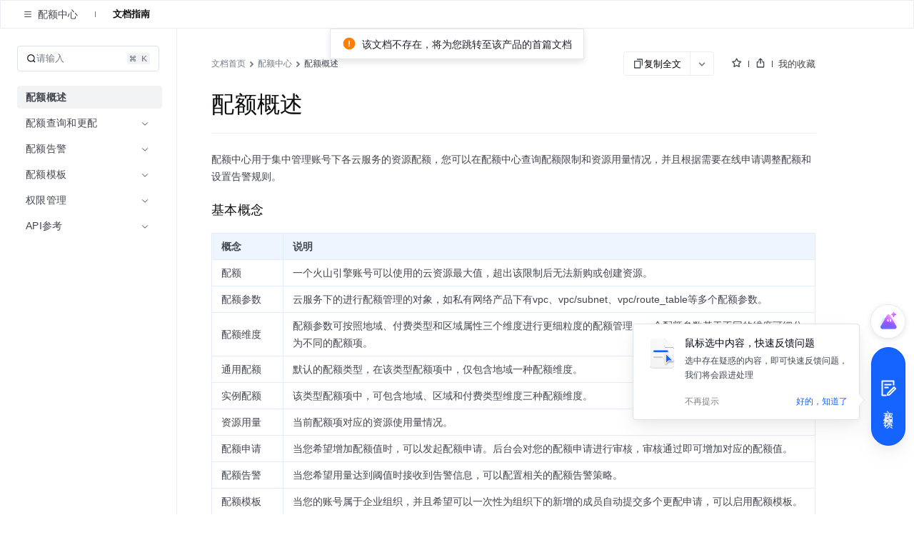

--- FILE ---
content_type: text/html; charset=UTF-8
request_url: https://www.volcengine.com/docs/6837/129571
body_size: 26934
content:
<!doctype html><html lang="zh"><head><script>window.gfdatav1={"env":"prod","envName":"prod","runtime":"node","ver":"1.0.0.383","canary":0,"idc":"hl","region":"cn","vdc":"hl","vregion":"China-North","extra":{"canaryType":null}}</script><script type="application/json" id="__MODERN_SERVER_DATA__">{"router":{"baseUrl":"/","params":{}}}</script><script>!function(e,r,n,t,s,a,o,c,i,l,d,p,f,m){a="precollect",o="getAttribute",c="addEventListener",l=function(e){(d=[].slice.call(arguments)).push(Date.now(),location.href),(e==a?l.p.a:l.q).push(d)},l.q=[],l.p={a:[]},e[s]=l,(p=document.createElement("script")).src=n+"?bid=volc_fe_portal_doccenter&globalName="+s,p.crossOrigin=n.indexOf("sdk-web")>0?"anonymous":"use-credentials",r.getElementsByTagName("head")[0].appendChild(p),c in e&&(l.pcErr=function(r){r=r||e.event,(f=r.target||r.srcElement)instanceof Element||f instanceof HTMLElement?f[o]("integrity")?e[s](a,"sri",f[o]("href")||f[o]("src")):e[s](a,"st",{tagName:f.tagName,url:f[o]("href")||f[o]("src")}):e[s](a,"err",r.error||r.message)},l.pcRej=function(r){r=r||e.event,e[s](a,"err",r.reason||r.detail&&r.detail.reason)},e[c]("error",l.pcErr,!0),e[c]("unhandledrejection",l.pcRej,!0)),"PerformanceLongTaskTiming"in e&&((m=l.pp={entries:[]}).observer=new PerformanceObserver(function(e){m.entries=m.entries.concat(e.getEntries())}),m.observer.observe({entryTypes:["longtask","largest-contentful-paint","layout-shift"]}))}(window,document,"https://lf3-short.ibytedapm.com/slardar/fe/sdk-web/browser.cn.js",0,"Slardar")</script><script >
            ;(function(){
              window._MODERNJS_ROUTE_MANIFEST = {"routeAssets":{"main":{"chunkIds":[691,378,740,74,801,521,792],"assets":["static/css/lib-arco.12042ae0.css","static/js/lib-arco.6129f415.js","static/js/lib-polyfill.e33d41e3.js","static/js/lib-lodash.3c11eaae.js","static/js/lib-axios.c5cfc0d7.js","static/css/521.f1fa3c2e.css","static/js/521.d8656476.js","static/css/main.f1775061.css","static/js/main.39ff7da9.js"],"referenceCssAssets":["static/css/lib-arco.12042ae0.css","static/css/521.f1fa3c2e.css","static/css/main.f1775061.css"]},"$":{"chunkIds":[161],"assets":["static/css/async/$.48f76470.css","static/js/async/$.2de60691.js"],"referenceCssAssets":["static/css/async/$.48f76470.css"]},"docs/page":{"chunkIds":[188],"assets":["static/css/async/docs/page.a17001e3.css","static/js/async/docs/page.3fc11580.js"],"referenceCssAssets":["static/css/async/docs/page.a17001e3.css"]},"docs/(libid)/(docid$)/page":{"chunkIds":[831],"assets":["static/css/async/docs/(libid)/(docid$)/page.78508fcf.css","static/js/async/docs/(libid)/(docid$)/page.f71ffaf5.js"],"referenceCssAssets":["static/css/async/docs/(libid)/(docid$)/page.78508fcf.css"]},"docs/(libid)/layout":{"chunkIds":[741],"assets":["static/css/async/docs/(libid)/layout.b6f5b473.css","static/js/async/docs/(libid)/layout.7b03ab0e.js"],"referenceCssAssets":["static/css/async/docs/(libid)/layout.b6f5b473.css"]},"docs/favorite/page":{"chunkIds":[273],"assets":["static/css/async/docs/favorite/page.be744ac3.css","static/js/async/docs/favorite/page.cf484da0.js"],"referenceCssAssets":["static/css/async/docs/favorite/page.be744ac3.css"]},"docs/material-download/page":{"chunkIds":[175],"assets":["static/css/async/docs/material-download/page.375b643d.css","static/js/async/docs/material-download/page.d35ca708.js"],"referenceCssAssets":["static/css/async/docs/material-download/page.375b643d.css"]},"docs/practice/page":{"chunkIds":[952],"assets":["static/css/async/docs/practice/page.5ea885f5.css","static/js/async/docs/practice/page.58a1d8ef.js"],"referenceCssAssets":["static/css/async/docs/practice/page.5ea885f5.css"]},"docs/practice/layout":{"chunkIds":[675],"assets":["static/css/async/docs/practice/layout.b8b785f9.css","static/js/async/docs/practice/layout.1016af2e.js"],"referenceCssAssets":["static/css/async/docs/practice/layout.b8b785f9.css"]},"docs/layout":{"chunkIds":[143],"assets":["static/js/async/docs/layout.60b14153.js"],"referenceCssAssets":[]},"viewer-v2":{"chunkIds":[18],"assets":["static/css/async/viewer-v2.fd4ec335.css","static/js/async/viewer-v2.8ba760f5.js"],"referenceCssAssets":["static/css/async/viewer-v2.fd4ec335.css"]},"highlightjs":{"chunkIds":[940],"assets":["static/js/async/highlightjs.ea241a14.js"],"referenceCssAssets":[]},"inlineCodeWorker":{"chunkIds":[377],"assets":["static/js/async/inlineCodeWorker.089139d7.js"],"referenceCssAssets":[]}}};
            })();
          </script><title data-react-helmet="true">帮助文档--配额中心-火山引擎</title><meta charset="utf-8"><meta name="viewport" content="width=device-width,initial-scale=1,shrink-to-fit=no,viewport-fit=cover,minimum-scale=1,maximum-scale=1,user-scalable=no"><meta http-equiv="x-ua-compatible" content="ie=edge"><meta name="renderer" content="webkit"><meta name="layoutmode" content="standard"><meta name="imagemode" content="force"><meta name="wap-font-scale" content="no"><meta name="format-detection" content="telephone=no"><link href="//portal.volccdn.com/obj/volcfe-scm/doccenter/static/css/lib-arco.12042ae0.css" rel="stylesheet" crossorigin="anonymous"><link href="//portal.volccdn.com/obj/volcfe-scm/doccenter/static/css/521.f1fa3c2e.css" rel="stylesheet" crossorigin="anonymous"><link href="//portal.volccdn.com/obj/volcfe-scm/doccenter/static/css/main.f1775061.css" rel="stylesheet" crossorigin="anonymous"><meta charset="utf-8"><meta viewport="width=device-width,maximum-scale=1,minimum-scale=1"><link rel="preconnect" href="//portal.volccdn.com"><link rel="dns-prefetch" href="//portal.volccdn.com"><link rel="preconnect" href="//console.volcengine.com"><link rel="dns-prefetch" href="//console.volcengine.com"><meta msapplication-tileimage="//portal.volccdn.com/obj/volcfe/misc/favicon.png"><meta og:image="//portal.volccdn.com/obj/volcfe/misc/favicon.png"><link rel="icon" href="//portal.volccdn.com/obj/volcfe/misc/favicon.png" sizes="32x32"><link rel="icon" href="//portal.volccdn.com/obj/volcfe/misc/favicon.png" sizes="192x192"><link apple-touch-icon-precomposed="//portal.volccdn.com/obj/volcfe/misc/favicon.png"><meta bytedance-verification-code="BFlDDn5NtCfKBA015qLJ"><meta referrer="always"><noscript>You need to enable JavaScript to run this app.</noscript><script>!function(n,t){if(n.LogAnalyticsObject=t,!n[t]){let e=function(){e.q.push(arguments)};e.q=e.q||[],n[t]=e}n[t].l=Number(new Date)}(window,"collectEvent")</script><link crossorigin="anonymous" href="//portal.volccdn.com/obj/volcfe-scm/doccenter/static/css/async/docs/(libid)/layout.b6f5b473.css" rel="stylesheet" /><link crossorigin="anonymous" href="//portal.volccdn.com/obj/volcfe-scm/doccenter/static/css/async/docs/(libid)/(docid$)/page.78508fcf.css" rel="stylesheet" />  <link data-react-helmet="true" rel="canonical" href="https://www.volcengine.com/docs/6837/129571"/>
  <meta data-react-helmet="true" name="keywords" content="配额中心"/><meta data-react-helmet="true" name="description" content="火山引擎官方文档中心，产品文档、快速入门、用户指南等内容，你关心的都在这里，包含火山引擎主要产品的使用手册、API或SDK手册、常见问题等必备资料，我们会不断优化，为用户带来更好的使用体验"/><meta data-react-helmet="true" name="sharecontent" data-msg-img="https://portal.volccdn.com/obj/volcfe/misc/favicon.png" data-msg-title="帮助文档--配额中心-火山引擎" data-msg-content="火山引擎官方文档中心，产品文档、快速入门、用户指南等内容，你关心的都在这里，包含火山引擎主要产品的使用手册、API或SDK手册、常见问题等必备资料，我们会不断优化，为用户带来更好的使用体验" data-msg-callback="" data-line-img="https://portal.volccdn.com/obj/volcfe/misc/favicon.png" data-line-title="帮助文档--配额中心-火山引擎" data-line-callback=""/>
  <script data-react-helmet="true" >try{if("undefined"!=typeof fetch){for(var e="",t=document.cookie.split("; "),o=0;o<t.length;o++){var n=t[o].split("="),c=n[0];if("csrfToken"===(c=c.trim())){e=n[1].replace(/(%[0-9A-Z]{2})+/g,decodeURIComponent);break}}window.volcfeGetUserPromise=fetch("https://console.volcengine.com/api/passport/account/getUser",{method:"POST",credentials:"include",headers:{accept:"application/json, text/plain, */*","content-type":"application/json; charset=UTF-8","x-csrf-token":e}})}}catch(e){}</script><script data-react-helmet="true" >
(function(win, export_obj) {
  win['AccountInfo'] = {"Id":0};
})(window, 'accountInfo');
</script><script data-react-helmet="true" >window._volfce_login_modal_enabled=true;</script><script data-react-helmet="true" crossOrigin="anonymous" defer="true" src="https://lf-cdn-tos.bytescm.com/obj/static/bytereplay/1.0.32.6/snapshot/index.umd.js"></script>
</head><body><div id="root"><div class="wrap-ZYMs"><div class="root-h4Ln volcfe-flex" id="withRoot"><div style="width:0" id="volcfe-nav-scroll-padding" class="volcfe-nav-pc"></div><div id="appbar" data-version="4.0.16"><div id="volcfe-nav-top-banner" style="height:52px;top:-52px" class="volcfe-nav-top-banner"><div class="volcfe-nav-top-banner-inner"><span class="volcfe-nav-top-banner-tooltip"></span><a class="volcfe-nav-top-banner-text"></a><a class="volcfe-nav-top-banner-link volcfe-nav-pc"></a><div class="volcfe-nav-top-banner-close volcfe-nav-pc"></div></div></div><div style="top:0px" data-hidden="false" id="volcfe-nav"><div class="volcfe-flex-middle volcfe-nav-content volcfe-nav-theme-light"><div class="volcfe-nav-left"><a href="//www.volcengine.com" target="_self" class="volcfe-nav-link volcfe-nav-clickable volcfe-nav-logo volcfe-nav-element volcfe-nav-logo-volcengine volcfe-nav-logo--with-divider"></a><div class="volcfe-nav-divider volcfe-nav-pc"></div><div class="volcfe-nav-element volcfe-nav-subtitle volcfe-nav-pc">文档中心</div></div><div class="volcfe-nav-middle"><div class="volcfe-search-bar-container"><div class="volcfe-carousel-searchbar"><div class="volcfe-carousel-searchbar__content"><svg xmlns="http://www.w3.org/2000/svg" width="1em" height="1em" viewBox="0 0 48 48" fill="none" class="volcfe-search-bar__button icon-search-desktop"><g clip-path="url(#clip0_46669_4779)"><path fill-rule="evenodd" clip-rule="evenodd" d="M22 6.00002C22 6.55231 21.5517 6.9963 21.0008 7.03572C18.5836 7.20865 16.2465 8.00676 14.222 9.35945C11.9197 10.8978 10.1253 13.0843 9.06569 15.6425C8.00607 18.2006 7.72882 21.0156 8.26901 23.7313C8.80921 26.447 10.1426 28.9416 12.1005 30.8995C14.0584 32.8574 16.553 34.1908 19.2687 34.731C21.9845 35.2712 24.7994 34.994 27.3576 33.9343C29.9157 32.8747 32.1022 31.0803 33.6406 28.778C34.9933 26.7536 35.7914 24.4164 35.9643 21.9992C36.0037 21.4483 36.4477 21 37 21H39C39.5523 21 40.0029 21.4481 39.9722 21.9995C39.7938 25.2085 38.7588 28.3179 36.9665 31.0003C36.5721 31.5905 36.1446 32.1547 35.6868 32.6907L45.2862 42.2901C45.6768 42.6806 45.6768 43.3138 45.2862 43.7043L43.6976 45.2929C43.3071 45.6835 42.6739 45.6835 42.2834 45.2929L32.5643 35.5738C31.4295 36.3964 30.1967 37.0879 28.8883 37.6298C25.5992 38.9922 21.98 39.3487 18.4884 38.6541C14.9967 37.9596 11.7894 36.2453 9.27209 33.7279C6.75474 31.2106 5.04041 28.0033 4.34587 24.5116C3.65134 21.02 4.0078 17.4008 5.37018 14.1117C6.73255 10.8226 9.03966 8.01144 11.9997 6.03357C14.6821 4.24126 17.7915 3.20622 21.0005 3.02779C21.5519 2.99713 22 3.44774 22 4.00002V6.00002ZM30.5386 6.54221C30.1541 7.97865 29.0331 9.10126 27.5973 9.48798L25.6215 10.0201C24.1262 10.4228 24.1262 12.5444 25.6215 12.9472L27.5844 13.4758C29.0181 13.862 30.138 14.9819 30.5241 16.4156L31.0528 18.3785C31.4555 19.8739 33.5771 19.8739 33.9799 18.3785L34.512 16.4027C34.8987 14.9669 36.0214 13.8459 37.4578 13.4614L39.3763 12.9478C40.8746 12.5467 40.8746 10.4206 39.3763 10.0195L37.4449 9.50246C36.0063 9.11732 34.8827 7.99366 34.4975 6.55506L33.9805 4.62375C33.5794 3.12545 31.4533 3.12545 31.0522 4.62375L30.5386 6.54221Z" fill="url(#paint0_linear_46669_4779)"></path></g><defs><clipPath id="clip0_46669_4779"><rect width="48" height="48" fill="white"></rect></clipPath><linearGradient id="paint0_linear_46669_4779" x1="4" y1="45.5859" x2="45.5791" y2="45.5859" gradientUnits="userSpaceOnUse"><stop offset="0.01" stop-color="#3B91FF"></stop><stop offset="0.4" stop-color="#0D5EFF"></stop><stop offset="0.995" stop-color="#C069FF"></stop></linearGradient></defs></svg><svg xmlns="http://www.w3.org/2000/svg" width="24" height="24" viewBox="0 0 24 24" fill="currentColor" class="volcfe-search-bar__button icon-search-mobile"><path fill-rule="evenodd" d="M16.657 5.343c2.885 2.885 3.106 7.425.663 10.563l4.145 4.145c.078.078.078.205 0 .283l-1.131 1.131c-.078.078-.205.078-.283 0l-4.146-4.144c-3.138 2.442-7.677 2.22-10.562-.664-3.124-3.124-3.124-8.19 0-11.314 3.124-3.124 8.19-3.124 11.314 0zm-1.414 1.414c-2.344-2.343-6.142-2.343-8.486 0-2.343 2.344-2.343 6.142 0 8.486 2.344 2.343 6.142 2.343 8.486 0 2.343-2.344 2.343-6.142 0-8.486z"></path></svg><div class="volcfe-carousel-searchbar__inner"><div class="volcfe-carousel-searchbar__item"></div></div></div></div><div class="volcfe-search-bar"><div class="volcfe-search-bar__content"><svg xmlns="http://www.w3.org/2000/svg" width="1em" height="1em" viewBox="0 0 48 48" fill="none" class="volcfe-search-bar__button"><g clip-path="url(#clip0_46669_4779)"><path fill-rule="evenodd" clip-rule="evenodd" d="M22 6.00002C22 6.55231 21.5517 6.9963 21.0008 7.03572C18.5836 7.20865 16.2465 8.00676 14.222 9.35945C11.9197 10.8978 10.1253 13.0843 9.06569 15.6425C8.00607 18.2006 7.72882 21.0156 8.26901 23.7313C8.80921 26.447 10.1426 28.9416 12.1005 30.8995C14.0584 32.8574 16.553 34.1908 19.2687 34.731C21.9845 35.2712 24.7994 34.994 27.3576 33.9343C29.9157 32.8747 32.1022 31.0803 33.6406 28.778C34.9933 26.7536 35.7914 24.4164 35.9643 21.9992C36.0037 21.4483 36.4477 21 37 21H39C39.5523 21 40.0029 21.4481 39.9722 21.9995C39.7938 25.2085 38.7588 28.3179 36.9665 31.0003C36.5721 31.5905 36.1446 32.1547 35.6868 32.6907L45.2862 42.2901C45.6768 42.6806 45.6768 43.3138 45.2862 43.7043L43.6976 45.2929C43.3071 45.6835 42.6739 45.6835 42.2834 45.2929L32.5643 35.5738C31.4295 36.3964 30.1967 37.0879 28.8883 37.6298C25.5992 38.9922 21.98 39.3487 18.4884 38.6541C14.9967 37.9596 11.7894 36.2453 9.27209 33.7279C6.75474 31.2106 5.04041 28.0033 4.34587 24.5116C3.65134 21.02 4.0078 17.4008 5.37018 14.1117C6.73255 10.8226 9.03966 8.01144 11.9997 6.03357C14.6821 4.24126 17.7915 3.20622 21.0005 3.02779C21.5519 2.99713 22 3.44774 22 4.00002V6.00002ZM30.5386 6.54221C30.1541 7.97865 29.0331 9.10126 27.5973 9.48798L25.6215 10.0201C24.1262 10.4228 24.1262 12.5444 25.6215 12.9472L27.5844 13.4758C29.0181 13.862 30.138 14.9819 30.5241 16.4156L31.0528 18.3785C31.4555 19.8739 33.5771 19.8739 33.9799 18.3785L34.512 16.4027C34.8987 14.9669 36.0214 13.8459 37.4578 13.4614L39.3763 12.9478C40.8746 12.5467 40.8746 10.4206 39.3763 10.0195L37.4449 9.50246C36.0063 9.11732 34.8827 7.99366 34.4975 6.55506L33.9805 4.62375C33.5794 3.12545 31.4533 3.12545 31.0522 4.62375L30.5386 6.54221Z" fill="url(#paint0_linear_46669_4779)"></path></g><defs><clipPath id="clip0_46669_4779"><rect width="48" height="48" fill="white"></rect></clipPath><linearGradient id="paint0_linear_46669_4779" x1="4" y1="45.5859" x2="45.5791" y2="45.5859" gradientUnits="userSpaceOnUse"><stop offset="0.01" stop-color="#3B91FF"></stop><stop offset="0.4" stop-color="#0D5EFF"></stop><stop offset="0.995" stop-color="#C069FF"></stop></linearGradient></defs></svg><div class="volcfe-search-form"><input id="volcfe-nav-search-input" name="volcfe-nav-search-input" placeholder="请输入关键字" class="volcfe-search-form__input" type="text" autoComplete="off" value=""/><span class="volcfe-search-form__clear"><svg xmlns="http://www.w3.org/2000/svg" width="1em" height="1em" viewBox="0 0 6 6" fill="none"><path fill-rule="evenodd" clip-rule="evenodd" d="M5.16376 0.357392L5.65874 0.852366C5.81495 1.00858 5.81495 1.26184 5.65874 1.41805L4.06728 3.00923L5.65874 4.60061C5.81495 4.75682 5.81495 5.01009 5.65874 5.1663L5.16376 5.66127C5.00756 5.81748 4.75429 5.81748 4.59808 5.66127L3.00628 4.06923L1.4161 5.66069C1.25989 5.8169 1.00662 5.8169 0.850413 5.66069L0.355439 5.16572C0.199229 5.00951 0.199229 4.75624 0.355439 4.60003L1.94528 3.00923L0.355439 1.41863C0.199229 1.26242 0.199229 1.00915 0.355439 0.852945L0.850413 0.35797C1.00662 0.20176 1.25989 0.20176 1.4161 0.35797L3.00628 1.94823L4.59808 0.357392C4.75429 0.201182 5.00756 0.201182 5.16376 0.357392Z" fill="currentColor"></path></svg></span></div></div></div></div></div><div class="volcfe-nav-right"><div class="language-select_9a596"><div role="combobox" aria-haspopup="listbox" aria-autocomplete="list" aria-expanded="false" tabindex="0" style="width:fit-content;height:100%" class="arco-select arco-select-single arco-select-size-default arco-select-no-border volcfe-nav-link volcfe-nav-clickable volcfe-flex volcfe-nav-menu-entry prefix-icon"><div title="简体" class="arco-select-view arco-select-view-with-prefix"><div aria-hidden="true" class="arco-select-prefix"><svg width="16" height="16" viewBox="0 0 16 16" fill="currentColor" xmlns="http://www.w3.org/2000/svg" class="language-earth-icon default-icon"><g clip-path="url(#clip0_1055_87)"><path d="M7.99976 0.666748C12.0497 0.666748 15.3336 3.94982 15.3337 7.99976C15.3337 12.0498 12.0498 15.3337 7.99976 15.3337C3.94982 15.3336 0.666748 12.0497 0.666748 7.99976C0.666924 3.94993 3.94993 0.666924 7.99976 0.666748ZM6.0144 8.66675C6.08306 10.1991 6.38623 11.5994 6.8562 12.6335C7.09204 13.1524 7.356 13.5436 7.61108 13.781C7.78558 13.9433 7.91083 13.9997 7.99976 13.9998C8.08872 13.9998 8.21472 13.9436 8.3894 13.781C8.64443 13.5436 8.90753 13.1523 9.14331 12.6335C9.61331 11.5994 9.91645 10.1992 9.98511 8.66675H6.0144ZM2.03687 8.66675C2.28258 10.8891 3.7415 12.7462 5.73706 13.5593L5.84937 13.6033L5.81226 13.533C5.18182 12.3254 4.75983 10.6047 4.68042 8.66675H2.03687ZM11.3201 8.66675C11.2391 10.6424 10.8021 12.3927 10.1511 13.6033C12.2039 12.8147 13.7134 10.9302 13.9636 8.66675H11.3201ZM5.80933 2.41284C3.77698 3.2104 2.2854 5.08475 2.03687 7.33374H4.68042C4.75864 5.42388 5.16961 3.72497 5.78491 2.52026L5.84937 2.39722L5.80933 2.41284ZM7.99976 1.99976C7.9108 1.99982 7.78565 2.05705 7.61108 2.21948C7.35608 2.45677 7.09295 2.84739 6.85718 3.36597C6.38707 4.4002 6.08304 5.80103 6.0144 7.33374H9.98511C9.91647 5.80103 9.61342 4.4002 9.14331 3.36597C8.9076 2.84748 8.64435 2.45684 8.3894 2.21948C8.23065 2.07176 8.11216 2.01145 8.02515 2.00171L7.99976 1.99976ZM10.1873 2.46753C10.8177 3.67515 11.2407 5.39572 11.3201 7.33374H13.9636C13.718 5.11121 12.2582 3.25428 10.2625 2.44116L10.1511 2.39722L10.1873 2.46753Z" fill="currentColor"></path></g><defs><clipPath id="clip0_1055_87"><rect width="16" height="16" fill="white"></rect></clipPath></defs></svg></div><span class="arco-select-view-selector"><input aria-hidden="true" autoComplete="off" tabindex="-1" placeholder="Select language" class="arco-select-view-input arco-select-hidden" style="width:100%;pointer-events:none" value=""/><span class="arco-select-view-value">简体</span></span><div aria-hidden="true" class="arco-select-suffix"><div class="arco-select-arrow-icon"><svg fill="none" stroke="currentColor" stroke-width="4" viewBox="0 0 48 48" aria-hidden="true" focusable="false" class="arco-icon arco-icon-down"><path d="M39.6 17.443 24.043 33 8.487 17.443"></path></svg></div></div></div></div></div><a href="https://www.volcengine.com/docs" target="_blank" class="volcfe-nav-link volcfe-nav-clickable volcfe-nav-pc volcfe-flex volcfe-nav-menu-entry">文档</a><a href="https://www.volcengine.com/beian" target="_blank" class="volcfe-nav-link volcfe-nav-clickable volcfe-nav-pc volcfe-flex volcfe-nav-menu-entry">备案</a><a href="https://console.volcengine.com" target="_blank" class="volcfe-nav-link volcfe-nav-clickable volcfe-nav-pc volcfe-flex volcfe-nav-menu-entry">控制台</a><div id="volcfe-nav-right"><div class="volcfe-flex-middle volcfe-nav-pc"><a href="//console.volcengine.com/auth/login?redirectURI=%2F%2Fwww.volcengine.com%2Fdocs%2F6837%2F129571" class="volcfe-nav-link volcfe-nav-clickable volcfe-nav-element volcfe-nav-menu-entry" target="_self">登录</a><a href="//console.volcengine.com/auth/signup?redirectURI=%2F%2Fwww.volcengine.com%2Fdocs%2F6837%2F129571" class="volcfe-nav-link volcfe-nav-clickable volcfe-nav-register-btn" target="_self">立即注册</a></div><svg width="24" height="24" viewBox="0 0 24 24" fill="currentColor" xmlns="http://www.w3.org/2000/svg" class="volcfe-nav-element volcfe-nav-mob-button volcfe-nav-mobile"><path d="M11.9976 16.5C15.0516 16.5 17.9081 17.7521 19.971 19.922C20.3515 20.3222 20.3355 20.9552 19.9352 21.3357C19.535 21.7163 18.902 21.7003 18.5215 21.3C16.8324 19.5233 14.4979 18.5 11.9976 18.5C9.47485 18.5 7.12122 19.542 5.42958 21.3468C5.0519 21.7498 4.41907 21.7703 4.01611 21.3926C3.61315 21.0149 3.59265 20.3821 3.97033 19.9792C6.03624 17.7749 8.91613 16.5 11.9976 16.5ZM11.95 2.5C15.4017 2.5 18.2 5.29822 18.2 8.75C18.2 12.2018 15.4017 15 11.95 15C8.49818 15 5.69995 12.2018 5.69995 8.75C5.69995 5.29822 8.49818 2.5 11.95 2.5ZM11.95 4.5C9.60275 4.5 7.69995 6.40279 7.69995 8.75C7.69995 11.0972 9.60275 13 11.95 13C14.2972 13 16.2 11.0972 16.2 8.75C16.2 6.40279 14.2972 4.5 11.95 4.5Z"></path></svg></div><svg xmlns="http://www.w3.org/2000/svg" width="24" height="24" viewBox="0 0 24 24" fill="currentColor" class="volcfe-nav-element volcfe-nav-mob-button volcfe-nav-mobile"><path fill-rule="evenodd" d="M19.8 17c.11 0 .2.09.2.2v1.6c0 .11-.09.2-.2.2H4.2c-.11 0-.2-.09-.2-.2v-1.6c0-.11.09-.2.2-.2h15.6zm0-6c.11 0 .2.09.2.2v1.6c0 .11-.09.2-.2.2H4.2c-.11 0-.2-.09-.2-.2v-1.6c0-.11.09-.2.2-.2h15.6zm0-6c.11 0 .2.09.2.2v1.6c0 .11-.09.2-.2.2H4.2c-.11 0-.2-.09-.2-.2V5.2c0-.11.09-.2.2-.2h15.6z"></path></svg></div></div></div><div id="volcfe-nav-mobile-menu-container"></div></div><div class="content-y9Pp volcfe-flex" id="app-content"><div id="docs-box"><div class="box-YLbM"><div class=""><div class=""><div class="subnav-fbkm" id="sub-nav"><div class="left-yK02"><div class="titleWrapper-xjXS"><button class="arco-btn arco-btn-text arco-btn-size-small arco-btn-shape-square arco-btn-icon-only icon-wQS0" type="button"><svg fill="none" stroke="currentColor" stroke-width="4" viewBox="0 0 48 48" aria-hidden="true" focusable="false" class="arco-icon arco-icon-menu"><path d="M5 10h38M5 24h38M5 38h38"></path></svg></button><div class="title-w45Q">配额中心</div></div><div class="divider-w6rn"></div><div class="menu-ho3E"><a class="menuItem-V3Xz active-q3G_">文档指南</a></div></div><div class="right-TURT"></div></div></div></div><div class="" style="width:100%"><div class=""><div class="topBar-YylW"><div class="sidebarhead-nnRI"><div class="titlebar-LIQn"><h6>配额中心</h6><div class="lib-op4D "><p>配额中心</p><img src="[data-uri]"/></div><div class="sidebarfloatmenuicon-GtJH"></div></div></div><div class="icons-DVqT"><div class="icon-x9sK"><img src="[data-uri]" alt=""/></div><div class="icon-x9sK "><img src="[data-uri]" alt=""/></div></div></div></div></div><div class="sidebar-SoP1 all_second_nav  false "><div class="subnav-Mqlf"><div role="combobox" aria-haspopup="listbox" aria-autocomplete="list" aria-expanded="false" tabindex="0" class="arco-select arco-select-single arco-select-size-default"><div title="文档指南" class="arco-select-view"><span class="arco-select-view-selector"><input aria-hidden="true" autoComplete="off" tabindex="-1" class="arco-select-view-input arco-select-hidden" style="width:100%;pointer-events:none" value=""/><span class="arco-select-view-value">文档指南</span></span><div aria-hidden="true" class="arco-select-suffix"><span class="arco-select-suffix-icon"><img src="[data-uri]" alt="" style="transform:translateY(1px)"/></span></div></div></div></div><div class="content-ldPN"><div class="searchwrap-i_F4"><div class="left-kM8j"><svg fill="none" stroke="currentColor" stroke-width="4" viewBox="0 0 48 48" aria-hidden="true" focusable="false" class="searchicon-eRH5 arco-icon arco-icon-search"><path d="M33.072 33.071c6.248-6.248 6.248-16.379 0-22.627-6.249-6.249-16.38-6.249-22.628 0-6.248 6.248-6.248 16.379 0 22.627 6.248 6.248 16.38 6.248 22.628 0Zm0 0 8.485 8.485"></path></svg><span>请输入</span></div><div class="right-QFHA"><img src="[data-uri]" alt=""/><img src="[data-uri]" alt=""/></div></div><div class="box-VqUF "><div role="menu" class="arco-menu arco-menu-light arco-menu-vertical menu-sYoy"><div class="arco-menu-inner"><div tabindex="0" role="menuitem" class="arco-menu-item item-JA2c"><a href="/docs/6837/129537"><span><span class="label-z77I">配额概述</span></span></a></div><div class="arco-menu-inline item-JA2c"><div tabindex="0" aria-expanded="false" class="arco-menu-inline-header"><span><span><span class="label-z77I">配额查询和更配</span></span></span><span class="arco-menu-icon-suffix "><svg fill="none" stroke="currentColor" stroke-width="4" viewBox="0 0 48 48" aria-hidden="true" focusable="false" class="arco-icon arco-icon-down"><path d="M39.6 17.443 24.043 33 8.487 17.443"></path></svg></span></div><div class="arco-menu-inline-content" style="height:0;visibility:hidden"><div tabindex="0" role="menuitem" class="arco-menu-item arco-menu-item-indented item-JA2c"><span><span class="arco-menu-indent"></span></span><span class="arco-menu-item-inner" style="display:block"><a href="/docs/6837/129543"><span><span class="label-z77I">查看配额更配申请历史</span></span></a></span></div><div tabindex="0" role="menuitem" class="arco-menu-item arco-menu-item-indented item-JA2c"><span><span class="arco-menu-indent"></span></span><span class="arco-menu-item-inner" style="display:block"><a href="/docs/6837/129542"><span><span class="label-z77I">创建更配申请并查看申请历史</span></span></a></span></div></div></div><div class="arco-menu-inline item-JA2c"><div tabindex="0" aria-expanded="false" class="arco-menu-inline-header"><span><span><span class="label-z77I">配额告警</span></span></span><span class="arco-menu-icon-suffix "><svg fill="none" stroke="currentColor" stroke-width="4" viewBox="0 0 48 48" aria-hidden="true" focusable="false" class="arco-icon arco-icon-down"><path d="M39.6 17.443 24.043 33 8.487 17.443"></path></svg></span></div><div class="arco-menu-inline-content" style="height:0;visibility:hidden"><div tabindex="0" role="menuitem" class="arco-menu-item arco-menu-item-indented item-JA2c"><span><span class="arco-menu-indent"></span></span><span class="arco-menu-item-inner" style="display:block"><a href="/docs/6837/165153"><span><span class="label-z77I">创建配额告警</span></span></a></span></div><div tabindex="0" role="menuitem" class="arco-menu-item arco-menu-item-indented item-JA2c"><span><span class="arco-menu-indent"></span></span><span class="arco-menu-item-inner" style="display:block"><a href="/docs/6837/165154"><span><span class="label-z77I">修改配额告警</span></span></a></span></div><div tabindex="0" role="menuitem" class="arco-menu-item arco-menu-item-indented item-JA2c"><span><span class="arco-menu-indent"></span></span><span class="arco-menu-item-inner" style="display:block"><a href="/docs/6837/165155"><span><span class="label-z77I">查询配额告警</span></span></a></span></div><div tabindex="0" role="menuitem" class="arco-menu-item arco-menu-item-indented item-JA2c"><span><span class="arco-menu-indent"></span></span><span class="arco-menu-item-inner" style="display:block"><a href="/docs/6837/165156"><span><span class="label-z77I">删除配额告警</span></span></a></span></div><div tabindex="0" role="menuitem" class="arco-menu-item arco-menu-item-indented item-JA2c"><span><span class="arco-menu-indent"></span></span><span class="arco-menu-item-inner" style="display:block"><a href="/docs/6837/165157"><span><span class="label-z77I">查询告警历史</span></span></a></span></div></div></div><div class="arco-menu-inline item-JA2c"><div tabindex="0" aria-expanded="false" class="arco-menu-inline-header"><span><span><span class="label-z77I">配额模板</span></span></span><span class="arco-menu-icon-suffix "><svg fill="none" stroke="currentColor" stroke-width="4" viewBox="0 0 48 48" aria-hidden="true" focusable="false" class="arco-icon arco-icon-down"><path d="M39.6 17.443 24.043 33 8.487 17.443"></path></svg></span></div><div class="arco-menu-inline-content" style="height:0;visibility:hidden"><div tabindex="0" role="menuitem" class="arco-menu-item arco-menu-item-indented item-JA2c"><span><span class="arco-menu-indent"></span></span><span class="arco-menu-item-inner" style="display:block"><a href="/docs/6837/165987"><span><span class="label-z77I">配额模板开启和关闭</span></span></a></span></div><div tabindex="0" role="menuitem" class="arco-menu-item arco-menu-item-indented item-JA2c"><span><span class="arco-menu-indent"></span></span><span class="arco-menu-item-inner" style="display:block"><a href="/docs/6837/169906"><span><span class="label-z77I">创建配额模板</span></span></a></span></div><div tabindex="0" role="menuitem" class="arco-menu-item arco-menu-item-indented item-JA2c"><span><span class="arco-menu-indent"></span></span><span class="arco-menu-item-inner" style="display:block"><a href="/docs/6837/169907"><span><span class="label-z77I">修改配额模板</span></span></a></span></div><div tabindex="0" role="menuitem" class="arco-menu-item arco-menu-item-indented item-JA2c"><span><span class="arco-menu-indent"></span></span><span class="arco-menu-item-inner" style="display:block"><a href="/docs/6837/169908"><span><span class="label-z77I">删除配额模板</span></span></a></span></div></div></div><div class="arco-menu-inline item-JA2c"><div tabindex="0" aria-expanded="false" class="arco-menu-inline-header"><span><span><span class="label-z77I">权限管理</span></span></span><span class="arco-menu-icon-suffix "><svg fill="none" stroke="currentColor" stroke-width="4" viewBox="0 0 48 48" aria-hidden="true" focusable="false" class="arco-icon arco-icon-down"><path d="M39.6 17.443 24.043 33 8.487 17.443"></path></svg></span></div><div class="arco-menu-inline-content" style="height:0;visibility:hidden"><div tabindex="0" role="menuitem" class="arco-menu-item arco-menu-item-indented item-JA2c"><span><span class="arco-menu-indent"></span></span><span class="arco-menu-item-inner" style="display:block"><a href="/docs/6837/129562"><span><span class="label-z77I">IAM用户使用资源配额</span></span></a></span></div></div></div><div class="arco-menu-inline item-JA2c"><div tabindex="0" aria-expanded="false" class="arco-menu-inline-header"><span><span><span class="label-z77I">API参考</span></span></span><span class="arco-menu-icon-suffix "><svg fill="none" stroke="currentColor" stroke-width="4" viewBox="0 0 48 48" aria-hidden="true" focusable="false" class="arco-icon arco-icon-down"><path d="M39.6 17.443 24.043 33 8.487 17.443"></path></svg></span></div><div class="arco-menu-inline-content" style="height:0;visibility:hidden"><div tabindex="0" role="menuitem" class="arco-menu-item arco-menu-item-indented item-JA2c"><span><span class="arco-menu-indent"></span></span><span class="arco-menu-item-inner" style="display:block"><a href="/docs/6837/165186"><span><span class="label-z77I">调用方式</span></span></a></span></div><div class="arco-menu-inline item-JA2c"><div tabindex="0" aria-expanded="false" class="arco-menu-inline-header"><span><span class="arco-menu-indent"></span></span><span><span><span class="label-z77I">API目录</span></span></span><span class="arco-menu-icon-suffix "><svg fill="none" stroke="currentColor" stroke-width="4" viewBox="0 0 48 48" aria-hidden="true" focusable="false" class="arco-icon arco-icon-down"><path d="M39.6 17.443 24.043 33 8.487 17.443"></path></svg></span></div><div class="arco-menu-inline-content" style="height:0;visibility:hidden"><div class="arco-menu-inline item-JA2c"><div tabindex="0" aria-expanded="false" class="arco-menu-inline-header"><span><span class="arco-menu-indent"></span><span class="arco-menu-indent"></span></span><span><span><span class="label-z77I">产品配额管理</span></span></span><span class="arco-menu-icon-suffix "><svg fill="none" stroke="currentColor" stroke-width="4" viewBox="0 0 48 48" aria-hidden="true" focusable="false" class="arco-icon arco-icon-down"><path d="M39.6 17.443 24.043 33 8.487 17.443"></path></svg></span></div><div class="arco-menu-inline-content" style="height:0;visibility:hidden"><div tabindex="0" role="menuitem" class="arco-menu-item arco-menu-item-indented item-JA2c"><span><span class="arco-menu-indent"></span><span class="arco-menu-indent"></span><span class="arco-menu-indent"></span></span><span class="arco-menu-item-inner" style="display:block"><a href="/docs/6837/129550"><span><span class="label-z77I">ListProducts - 获取提供配额服务的云产品列表</span></span></a></span></div><div tabindex="0" role="menuitem" class="arco-menu-item arco-menu-item-indented item-JA2c"><span><span class="arco-menu-indent"></span><span class="arco-menu-indent"></span><span class="arco-menu-indent"></span></span><span class="arco-menu-item-inner" style="display:block"><a href="/docs/6837/129549"><span><span class="label-z77I">GetProductQuota - 获取目标配额的详情信息</span></span></a></span></div><div tabindex="0" role="menuitem" class="arco-menu-item arco-menu-item-indented item-JA2c"><span><span class="arco-menu-indent"></span><span class="arco-menu-indent"></span><span class="arco-menu-indent"></span></span><span class="arco-menu-item-inner" style="display:block"><a href="/docs/6837/129551"><span><span class="label-z77I">ListProductQuotas - 查询目标云产品的配额列表</span></span></a></span></div><div tabindex="0" role="menuitem" class="arco-menu-item arco-menu-item-indented item-JA2c"><span><span class="arco-menu-indent"></span><span class="arco-menu-indent"></span><span class="arco-menu-indent"></span></span><span class="arco-menu-item-inner" style="display:block"><a href="/docs/6837/129552"><span><span class="label-z77I">ListProductQuotaDimensions - 查询目标云服务的配额维度</span></span></a></span></div><div tabindex="0" role="menuitem" class="arco-menu-item arco-menu-item-indented item-JA2c"><span><span class="arco-menu-indent"></span><span class="arco-menu-indent"></span><span class="arco-menu-indent"></span></span><span class="arco-menu-item-inner" style="display:block"><a href="/docs/6837/129556"><span><span class="label-z77I">CreateQuotaApplication - 创建配额提升申请</span></span></a></span></div><div tabindex="0" role="menuitem" class="arco-menu-item arco-menu-item-indented item-JA2c"><span><span class="arco-menu-indent"></span><span class="arco-menu-indent"></span><span class="arco-menu-indent"></span></span><span class="arco-menu-item-inner" style="display:block"><a href="/docs/6837/129555"><span><span class="label-z77I">ListQuotaApplications - 查询任一产品下配额提升申请记录</span></span></a></span></div><div tabindex="0" role="menuitem" class="arco-menu-item arco-menu-item-indented item-JA2c"><span><span class="arco-menu-indent"></span><span class="arco-menu-indent"></span><span class="arco-menu-indent"></span></span><span class="arco-menu-item-inner" style="display:block"><a href="/docs/6837/129554"><span><span class="label-z77I">GetQuotaApplication - 查询配额提升申请详情信息</span></span></a></span></div></div></div><div class="arco-menu-inline item-JA2c"><div tabindex="0" aria-expanded="false" class="arco-menu-inline-header"><span><span class="arco-menu-indent"></span><span class="arco-menu-indent"></span></span><span><span><span class="label-z77I">配额告警</span></span></span><span class="arco-menu-icon-suffix "><svg fill="none" stroke="currentColor" stroke-width="4" viewBox="0 0 48 48" aria-hidden="true" focusable="false" class="arco-icon arco-icon-down"><path d="M39.6 17.443 24.043 33 8.487 17.443"></path></svg></span></div><div class="arco-menu-inline-content" style="height:0;visibility:hidden"><div tabindex="0" role="menuitem" class="arco-menu-item arco-menu-item-indented item-JA2c"><span><span class="arco-menu-indent"></span><span class="arco-menu-indent"></span><span class="arco-menu-indent"></span></span><span class="arco-menu-item-inner" style="display:block"><a href="/docs/6837/165159"><span><span class="label-z77I">CreateAlarmRule - 创建告警策略</span></span></a></span></div><div tabindex="0" role="menuitem" class="arco-menu-item arco-menu-item-indented item-JA2c"><span><span class="arco-menu-indent"></span><span class="arco-menu-indent"></span><span class="arco-menu-indent"></span></span><span class="arco-menu-item-inner" style="display:block"><a href="/docs/6837/165160"><span><span class="label-z77I">UpdateAlarmRule - 更新告警策略</span></span></a></span></div><div tabindex="0" role="menuitem" class="arco-menu-item arco-menu-item-indented item-JA2c"><span><span class="arco-menu-indent"></span><span class="arco-menu-indent"></span><span class="arco-menu-indent"></span></span><span class="arco-menu-item-inner" style="display:block"><a href="/docs/6837/165161"><span><span class="label-z77I">DeleteAlarmRules - 删除告警策略</span></span></a></span></div><div tabindex="0" role="menuitem" class="arco-menu-item arco-menu-item-indented item-JA2c"><span><span class="arco-menu-indent"></span><span class="arco-menu-indent"></span><span class="arco-menu-indent"></span></span><span class="arco-menu-item-inner" style="display:block"><a href="/docs/6837/165162"><span><span class="label-z77I">ListQuotaAlarmRules - 获取告警策略列表</span></span></a></span></div><div tabindex="0" role="menuitem" class="arco-menu-item arco-menu-item-indented item-JA2c"><span><span class="arco-menu-indent"></span><span class="arco-menu-indent"></span><span class="arco-menu-indent"></span></span><span class="arco-menu-item-inner" style="display:block"><a href="/docs/6837/165163"><span><span class="label-z77I">GetAlarmRule - 获取告警策略详细信息</span></span></a></span></div><div tabindex="0" role="menuitem" class="arco-menu-item arco-menu-item-indented item-JA2c"><span><span class="arco-menu-indent"></span><span class="arco-menu-indent"></span><span class="arco-menu-indent"></span></span><span class="arco-menu-item-inner" style="display:block"><a href="/docs/6837/165164"><span><span class="label-z77I">ListAlarmHistory - 获取报警历史</span></span></a></span></div></div></div><div class="arco-menu-inline item-JA2c"><div tabindex="0" aria-expanded="false" class="arco-menu-inline-header"><span><span class="arco-menu-indent"></span><span class="arco-menu-indent"></span></span><span><span><span class="label-z77I">配额模版</span></span></span><span class="arco-menu-icon-suffix "><svg fill="none" stroke="currentColor" stroke-width="4" viewBox="0 0 48 48" aria-hidden="true" focusable="false" class="arco-icon arco-icon-down"><path d="M39.6 17.443 24.043 33 8.487 17.443"></path></svg></span></div><div class="arco-menu-inline-content" style="height:0;visibility:hidden"><div tabindex="0" role="menuitem" class="arco-menu-item arco-menu-item-indented item-JA2c"><span><span class="arco-menu-indent"></span><span class="arco-menu-indent"></span><span class="arco-menu-indent"></span></span><span class="arco-menu-item-inner" style="display:block"><a href="/docs/6837/169973"><span><span class="label-z77I">ModifyQuotaTemplateServiceStatus - 更新配额模版开通状态</span></span></a></span></div><div tabindex="0" role="menuitem" class="arco-menu-item arco-menu-item-indented item-JA2c"><span><span class="arco-menu-indent"></span><span class="arco-menu-indent"></span><span class="arco-menu-indent"></span></span><span class="arco-menu-item-inner" style="display:block"><a href="/docs/6837/169974"><span><span class="label-z77I">GetQuotaTemplateServiceStatus - 查询配额模版开通状态</span></span></a></span></div><div tabindex="0" role="menuitem" class="arco-menu-item arco-menu-item-indented item-JA2c"><span><span class="arco-menu-indent"></span><span class="arco-menu-indent"></span><span class="arco-menu-indent"></span></span><span class="arco-menu-item-inner" style="display:block"><a href="/docs/6837/169975"><span><span class="label-z77I">CreateTemplateQuotaItem - 创建配额模版</span></span></a></span></div><div tabindex="0" role="menuitem" class="arco-menu-item arco-menu-item-indented item-JA2c"><span><span class="arco-menu-indent"></span><span class="arco-menu-indent"></span><span class="arco-menu-indent"></span></span><span class="arco-menu-item-inner" style="display:block"><a href="/docs/6837/169976"><span><span class="label-z77I">ModifyTemplateQuotaItem - 更新配额模版</span></span></a></span></div><div tabindex="0" role="menuitem" class="arco-menu-item arco-menu-item-indented item-JA2c"><span><span class="arco-menu-indent"></span><span class="arco-menu-indent"></span><span class="arco-menu-indent"></span></span><span class="arco-menu-item-inner" style="display:block"><a href="/docs/6837/169977"><span><span class="label-z77I">ListQuotaApplicationTemplates - 查询配额模版列表</span></span></a></span></div><div tabindex="0" role="menuitem" class="arco-menu-item arco-menu-item-indented item-JA2c"><span><span class="arco-menu-indent"></span><span class="arco-menu-indent"></span><span class="arco-menu-indent"></span></span><span class="arco-menu-item-inner" style="display:block"><a href="/docs/6837/169978"><span><span class="label-z77I">DeleteTemplateQuotaItem - 删除配额模版</span></span></a></span></div></div></div></div></div></div></div></div></div></div></div></div><div class="wrapper-LQ9G doc-caEn"><div><div class="content-XH4l contentdoc-qaP7"><div class="box-sIN6"><ul class="breadcrumb-ev36"><li class="item-Dz0C">文档首页</li><span class="divider-DURY"><img src="[data-uri]" alt=""/></span><span class="item-Dz0C">配额中心</span></ul><div class="wrap-AVpl"><div class="toolbar-rAuf"><div class="primaryRow-_zo6"><div class="box-kUvd"><div class="btnBox-VvN4"><div class="copyBtn-TCbr"><img src="[data-uri]" alt=""/><span>复制全文</span></div><div class="icon-Iqjj"><svg fill="none" stroke="currentColor" stroke-width="4" viewBox="0 0 48 48" aria-hidden="true" focusable="false" class="arco-icon arco-icon-down"><path d="M39.6 17.443 24.043 33 8.487 17.443"></path></svg></div></div></div><div id="editor-foldbox" class="foldSlot-uAWB"></div><div class="iconGroup-dnEj pcIconGroup-qhn5"><span><svg fill="none" stroke="currentColor" stroke-width="4" viewBox="0 0 48 48" aria-hidden="true" focusable="false" class="icon-lAlI  arco-icon arco-icon-star"><path d="M22.552 6.908a.5.5 0 0 1 .896 0l5.02 10.17a.5.5 0 0 0 .376.274l11.224 1.631a.5.5 0 0 1 .277.853l-8.122 7.916a.5.5 0 0 0-.143.443l1.917 11.178a.5.5 0 0 1-.726.527l-10.038-5.278a.5.5 0 0 0-.466 0L12.73 39.9a.5.5 0 0 1-.726-.527l1.918-11.178a.5.5 0 0 0-.144-.443l-8.122-7.916a.5.5 0 0 1 .278-.853l11.223-1.63a.5.5 0 0 0 .376-.274l5.02-10.17Z"></path></svg></span><div class="divider-agp7"></div><span><svg fill="none" stroke="currentColor" stroke-width="4" viewBox="0 0 48 48" aria-hidden="true" focusable="false" class="icon-lAlI arco-icon arco-icon-share-external"><path stroke-miterlimit="16" d="M18 20h-7a1 1 0 0 0-1 1v20a1 1 0 0 0 1 1h26a1 1 0 0 0 1-1V21a1 1 0 0 0-1-1h-7m2.368-5.636L24.004 6l-8.364 8.364M24.003 28V6.604"></path></svg></span></div><div class="divider-agp7"></div><div class="copyGroup-fBtZ"><a class="favorite-lrTl" href="/docs/favorite">我的收藏</a></div></div></div></div></div><div class="mobile-cpAF"><div class="parent-EAVW"></div><div class="title-KDHE">配额中心</div><div class="wrap-AVpl"><div class="toolbar-rAuf"><div class="primaryRow-_zo6"><div class="box-kUvd"><div class="btnBox-VvN4"><div class="copyBtn-TCbr"><img src="[data-uri]" alt=""/><span>复制全文</span></div><div class="icon-Iqjj"><svg fill="none" stroke="currentColor" stroke-width="4" viewBox="0 0 48 48" aria-hidden="true" focusable="false" class="arco-icon arco-icon-down"><path d="M39.6 17.443 24.043 33 8.487 17.443"></path></svg></div></div></div><div id="editor-foldbox" class="foldSlot-uAWB"></div><div class="iconGroup-dnEj pcIconGroup-qhn5"><span><svg fill="none" stroke="currentColor" stroke-width="4" viewBox="0 0 48 48" aria-hidden="true" focusable="false" class="icon-lAlI  arco-icon arco-icon-star"><path d="M22.552 6.908a.5.5 0 0 1 .896 0l5.02 10.17a.5.5 0 0 0 .376.274l11.224 1.631a.5.5 0 0 1 .277.853l-8.122 7.916a.5.5 0 0 0-.143.443l1.917 11.178a.5.5 0 0 1-.726.527l-10.038-5.278a.5.5 0 0 0-.466 0L12.73 39.9a.5.5 0 0 1-.726-.527l1.918-11.178a.5.5 0 0 0-.144-.443l-8.122-7.916a.5.5 0 0 1 .278-.853l11.223-1.63a.5.5 0 0 0 .376-.274l5.02-10.17Z"></path></svg></span><div class="divider-agp7"></div><span><svg fill="none" stroke="currentColor" stroke-width="4" viewBox="0 0 48 48" aria-hidden="true" focusable="false" class="icon-lAlI arco-icon arco-icon-share-external"><path stroke-miterlimit="16" d="M18 20h-7a1 1 0 0 0-1 1v20a1 1 0 0 0 1 1h26a1 1 0 0 0 1-1V21a1 1 0 0 0-1-1h-7m2.368-5.636L24.004 6l-8.364 8.364M24.003 28V6.604"></path></svg></span></div><div class="divider-agp7"></div><div class="copyGroup-fBtZ"><a class="favorite-lrTl" href="/docs/favorite">我的收藏</a></div></div></div></div></div><div class="title-lTLJ"></div><div class="divider-IlBu"></div><div class="box-srhj"><div class="contentfeedback-PaAn" style="left:0px;top:0px;display:none"><div class="button-MVQG"><img class="icon-o03o" src="[data-uri]" alt=""/>文档反馈</div><div class="button-MVQG"><img class="icon-o03o" src="[data-uri]" alt=""/>问问助手</div></div><div><div id="doc-viewer-container"><div class="volc-md-viewer content-yaZD " style="overflow:initial"></div></div></div></div><div class="divider-KcL8"></div><div class="helpfulWrap-jBH2"><div class="info-DxD9"><span>最近更新时间：</span></div><div><div class="likewrap-DbBF "><span class="text-QDNx">这个页面对您有帮助吗？</span><div class="wideshow-k4oD"><div class="btnwrap-Sj2x "><div class="btn-BTHl"><svg fill="none" stroke="currentColor" stroke-width="4" viewBox="0 0 48 48" aria-hidden="true" focusable="false" class="arco-icon arco-icon-thumb-up"><path d="M7 17v26m35.17-21.394-5.948 18.697a1 1 0 0 1-.953.697H14V19h3l9.403-12.223a1 1 0 0 1 1.386-.196l2.535 1.87a6 6 0 0 1 2.044 6.974L31 19h9.265a2 2 0 0 1 1.906 2.606Z"></path></svg><span>有用</span></div></div></div><div class="smalshow-OrxE"><div class="btnwrap-Sj2x "><div class="btn-BTHl"><svg fill="none" stroke="currentColor" stroke-width="4" viewBox="0 0 48 48" aria-hidden="true" focusable="false" class="arco-icon arco-icon-thumb-up"><path d="M7 17v26m35.17-21.394-5.948 18.697a1 1 0 0 1-.953.697H14V19h3l9.403-12.223a1 1 0 0 1 1.386-.196l2.535 1.87a6 6 0 0 1 2.044 6.974L31 19h9.265a2 2 0 0 1 1.906 2.606Z"></path></svg><span>有用</span></div></div></div><div class="wideshow-k4oD"><div class="btnwrap-Sj2x "><div class="btn-BTHl"><svg fill="none" stroke="currentColor" stroke-width="4" viewBox="0 0 48 48" aria-hidden="true" focusable="false" style="transform:matrix(1, 0, 0, -1, 0, 0)" class="arco-icon arco-icon-thumb-up"><path d="M7 17v26m35.17-21.394-5.948 18.697a1 1 0 0 1-.953.697H14V19h3l9.403-12.223a1 1 0 0 1 1.386-.196l2.535 1.87a6 6 0 0 1 2.044 6.974L31 19h9.265a2 2 0 0 1 1.906 2.606Z"></path></svg><span>无用</span></div></div></div><div class="smalshow-OrxE"><div class="btnwrap-Sj2x "><div class="btn-BTHl"><svg fill="none" stroke="currentColor" stroke-width="4" viewBox="0 0 48 48" aria-hidden="true" focusable="false" style="transform:matrix(1, 0, 0, -1, 0, 0)" class="arco-icon arco-icon-thumb-up"><path d="M7 17v26m35.17-21.394-5.948 18.697a1 1 0 0 1-.953.697H14V19h3l9.403-12.223a1 1 0 0 1 1.386-.196l2.535 1.87a6 6 0 0 1 2.044 6.974L31 19h9.265a2 2 0 0 1 1.906 2.606Z"></path></svg><span>无用</span></div></div></div></div></div></div></div></div></div><div></div></div></div><div id="app-modal" data-bytereplay-mask="ignore"></div></div><div id="app-footer"></div></div></div></div><script id="__LOADABLE_REQUIRED_CHUNKS__" type="application/json">[143,741,831]</script><script id="__LOADABLE_REQUIRED_CHUNKS___ext" type="application/json">{"namedChunks":["docs/layout","docs/(libid)/layout","docs/(libid)/(docid$)/page"]}</script><script crossorigin="anonymous" defer="true" src="//portal.volccdn.com/obj/volcfe-scm/doccenter/static/js/async/docs/layout.60b14153.js"></script><script crossorigin="anonymous" defer="true" src="//portal.volccdn.com/obj/volcfe-scm/doccenter/static/js/async/docs/(libid)/layout.7b03ab0e.js"></script><script crossorigin="anonymous" defer="true" src="//portal.volccdn.com/obj/volcfe-scm/doccenter/static/js/async/docs/(libid)/(docid$)/page.f71ffaf5.js"></script><script>window._SSR_DATA = {"data":{},"context":{"request":{"params":{},"query":{},"pathname":"\u002Fdocs\u002F6837\u002F129571","host":"www.volcengine.com","url":"https:\u002F\u002Fwww.volcengine.com\u002Fdocs\u002F6837\u002F129571"},"reporter":{"sessionId":"20260117074336F49FA1C0391CE8DF78C2"}},"mode":"string","renderLevel":2}</script>
<script>window._ROUTER_DATA = {"loaderData":{"layout":{"lang":"zh"},"docs\u002Flayout":null,"docs\u002F(libid)\u002Flayout":{"curLibId":6837,"isContentDoc":false,"curLib":{"BusinessID":6837,"Category":"servicesupport","CategoryEnName":"","CategoryID":12,"CategoryName":"服务支持","Code":"","CreatedTime":"2022-08-10T03:07:49Z","Creator":"","Description":"","DirectionPath":"","DocCount":0,"DocWordCount":0,"EnName":"Quota","HasBindApp":false,"Index":6837,"IsCollection":0,"IsOfficialWebsiteContentCategory":2,"Language":"zh","Languages":null,"LatestAIQualityCheckTaskID":0,"LatestAIQualityCheckTaskStatus":0,"LibNameID":234,"LibVersion":"","LibraryCode":"","LibraryID":6837,"LibraryIsReused":0,"MainLibraryID":0,"Name":"配额中心","NeedCheckDocName":false,"NormID":0,"PublishType":1,"RelationType":0,"SecondNav":[{"CreatedTime":"2025-12-17T00:03:30+08:00","Creator":"","DirStyle":"DefaultFold","ID":719,"Index":1,"LibraryID":6837,"Name":"文档指南","Type":"default","UpdatedTime":"2025-12-17T00:03:30+08:00","Updater":""}],"Status":2,"SubProductID":"P90000696","TagList":null,"UpdatedTime":"2023-02-02T11:44:56Z","VersionType":0},"navMode":"all_second_nav","docListMap":{"719":{"0":{"children":[129537,129539,129577,165986,129561,129544]},"129537":{"value":{"BusinessID":129537,"Content":"","ContentType":"md","CreatedTime":"2022-08-10T08:22:44Z","DocumentCode":"","DocumentID":129537,"EnContent":"","EnTitle":"quota_centre","FirstPublishedTime":"","HasFavorite":false,"Index":7461127063552,"Keywords":"配额中心","Language":"zh","LibraryCode":"","LibraryID":6837,"MDContent":"","ParentCode":"","ParentID":0,"RedirectInfo":null,"ReuseDocumentVersionList":null,"SecondNav":{"CreatedTime":"2025-12-17T00:03:30+08:00","Creator":"feiwenchun.wfpa@bytedance.com","DirStyle":"DefaultFold","ID":719,"Index":1,"LibraryID":6837,"Name":"文档指南","Type":"default","UpdatedTime":"2025-12-17T00:03:30+08:00","Updater":"feiwenchun.wfpa@bytedance.com"},"SeoConfig":null,"Status":2,"Title":"配额概述","Type":0,"UpdatedTime":"2025-02-27T12:29:06Z"},"children":[],"next":129543},"129539":{"value":{"BusinessID":129539,"Content":"","ContentType":"","CreatedTime":"2022-08-10T08:24:57Z","DocumentCode":"","DocumentID":129539,"EnContent":"","EnTitle":"quota","FirstPublishedTime":"","HasFavorite":false,"Index":7461157929984,"Keywords":"","Language":"zh","LibraryCode":"","LibraryID":6837,"MDContent":"","ParentCode":"","ParentID":0,"RedirectInfo":null,"ReuseDocumentVersionList":null,"SecondNav":{"CreatedTime":"2025-12-17T00:03:30+08:00","Creator":"feiwenchun.wfpa@bytedance.com","DirStyle":"DefaultFold","ID":719,"Index":1,"LibraryID":6837,"Name":"文档指南","Type":"default","UpdatedTime":"2025-12-17T00:03:30+08:00","Updater":"feiwenchun.wfpa@bytedance.com"},"SeoConfig":null,"Status":1,"Title":"配额查询和更配","Type":1,"UpdatedTime":"2024-08-13T11:22:36Z"},"children":[129543,129542]},"129542":{"value":{"BusinessID":129542,"Content":"","ContentType":"md","CreatedTime":"2022-08-10T08:25:53Z","DocumentCode":"","DocumentID":129542,"EnContent":"","EnTitle":"untitled","FirstPublishedTime":"","HasFavorite":false,"Index":7461138991104,"Keywords":"配额中心","Language":"zh","LibraryCode":"","LibraryID":6837,"MDContent":"","ParentCode":"","ParentID":129539,"RedirectInfo":null,"ReuseDocumentVersionList":null,"SecondNav":null,"SeoConfig":null,"Status":2,"Title":"创建更配申请并查看申请历史","Type":0,"UpdatedTime":"2025-02-27T12:42:58Z"},"children":[],"prev":129543,"next":165153},"129543":{"value":{"BusinessID":129543,"Content":"","ContentType":"md","CreatedTime":"2022-08-10T08:25:54Z","DocumentCode":"","DocumentID":129543,"EnContent":"","EnTitle":"untitled","FirstPublishedTime":"","HasFavorite":false,"Index":7461136045056,"Keywords":"配额中心","Language":"zh","LibraryCode":"","LibraryID":6837,"MDContent":"","ParentCode":"","ParentID":129539,"RedirectInfo":null,"ReuseDocumentVersionList":null,"SecondNav":null,"SeoConfig":null,"Status":2,"Title":"查看配额更配申请历史","Type":0,"UpdatedTime":"2025-02-27T12:29:48Z"},"children":[],"prev":129537,"next":129542},"129544":{"value":{"BusinessID":129544,"Content":"","ContentType":"","CreatedTime":"2022-08-10T08:30:35Z","DocumentCode":"","DocumentID":129544,"EnContent":"","EnTitle":"API_overview","FirstPublishedTime":"","HasFavorite":false,"Index":8320344881152,"Keywords":"","Language":"zh","LibraryCode":"","LibraryID":6837,"MDContent":"","ParentCode":"","ParentID":0,"RedirectInfo":null,"ReuseDocumentVersionList":null,"SecondNav":{"CreatedTime":"2025-12-17T00:03:30+08:00","Creator":"feiwenchun.wfpa@bytedance.com","DirStyle":"DefaultFold","ID":719,"Index":1,"LibraryID":6837,"Name":"文档指南","Type":"default","UpdatedTime":"2025-12-17T00:03:30+08:00","Updater":"feiwenchun.wfpa@bytedance.com"},"SeoConfig":null,"Status":1,"Title":"API参考","Type":1,"UpdatedTime":"2025-05-13T03:12:47Z"},"children":[165186,129545]},"129545":{"value":{"BusinessID":129545,"Content":"","ContentType":"","CreatedTime":"2022-08-10T08:31:00Z","DocumentCode":"","DocumentID":129545,"EnContent":"","EnTitle":"untitled","FirstPublishedTime":"","HasFavorite":false,"Index":7461183099904,"Keywords":"","Language":"zh","LibraryCode":"","LibraryID":6837,"MDContent":"","ParentCode":"","ParentID":129544,"RedirectInfo":null,"ReuseDocumentVersionList":null,"SecondNav":null,"SeoConfig":null,"Status":1,"Title":"API目录","Type":1,"UpdatedTime":"2025-05-13T03:23:42Z"},"children":[129547,165158,169909]},"129547":{"value":{"BusinessID":129547,"Content":"","ContentType":"","CreatedTime":"2022-08-10T08:31:50Z","DocumentCode":"","DocumentID":129547,"EnContent":"","EnTitle":"untitled","FirstPublishedTime":"","HasFavorite":false,"Index":7461162783744,"Keywords":"","Language":"zh","LibraryCode":"","LibraryID":6837,"MDContent":"","ParentCode":"","ParentID":129545,"RedirectInfo":null,"ReuseDocumentVersionList":null,"SecondNav":null,"SeoConfig":null,"Status":1,"Title":"产品配额管理","Type":1,"UpdatedTime":"2025-05-13T03:27:09Z"},"children":[129550,129549,129551,129552,129556,129555,129554]},"129549":{"value":{"BusinessID":129549,"Content":"","ContentType":"md","CreatedTime":"2022-08-10T08:32:14Z","DocumentCode":"","DocumentID":129549,"EnContent":"","EnTitle":"untitled","FirstPublishedTime":"","HasFavorite":false,"Index":7461164410880,"Keywords":"配额中心","Language":"zh","LibraryCode":"","LibraryID":6837,"MDContent":"","ParentCode":"","ParentID":129547,"RedirectInfo":null,"ReuseDocumentVersionList":null,"SecondNav":null,"SeoConfig":null,"Status":2,"Title":"GetProductQuota - 获取目标配额的详情信息","Type":0,"UpdatedTime":"2025-12-29T03:02:31Z"},"children":[],"prev":129550,"next":129551},"129550":{"value":{"BusinessID":129550,"Content":"","ContentType":"md","CreatedTime":"2022-08-10T08:32:14Z","DocumentCode":"","DocumentID":129550,"EnContent":"","EnTitle":"untitled","FirstPublishedTime":"","HasFavorite":false,"Index":7461164352512,"Keywords":"配额中心","Language":"zh","LibraryCode":"","LibraryID":6837,"MDContent":"","ParentCode":"","ParentID":129547,"RedirectInfo":null,"ReuseDocumentVersionList":null,"SecondNav":null,"SeoConfig":null,"Status":2,"Title":"ListProducts - 获取提供配额服务的云产品列表","Type":0,"UpdatedTime":"2025-12-29T03:02:31Z"},"children":[],"prev":165186,"next":129549},"129551":{"value":{"BusinessID":129551,"Content":"","ContentType":"md","CreatedTime":"2022-08-10T08:32:14Z","DocumentCode":"","DocumentID":129551,"EnContent":"","EnTitle":"untitled","FirstPublishedTime":"","HasFavorite":false,"Index":7461164418048,"Keywords":"配额中心","Language":"zh","LibraryCode":"","LibraryID":6837,"MDContent":"","ParentCode":"","ParentID":129547,"RedirectInfo":null,"ReuseDocumentVersionList":null,"SecondNav":null,"SeoConfig":null,"Status":2,"Title":"ListProductQuotas - 查询目标云产品的配额列表","Type":0,"UpdatedTime":"2025-12-29T03:02:31Z"},"children":[],"prev":129549,"next":129552},"129552":{"value":{"BusinessID":129552,"Content":"","ContentType":"md","CreatedTime":"2022-08-10T08:34:35Z","DocumentCode":"","DocumentID":129552,"EnContent":"","EnTitle":"untitled","FirstPublishedTime":"","HasFavorite":false,"Index":7461173597184,"Keywords":"配额中心","Language":"zh","LibraryCode":"","LibraryID":6837,"MDContent":"","ParentCode":"","ParentID":129547,"RedirectInfo":null,"ReuseDocumentVersionList":null,"SecondNav":null,"SeoConfig":null,"Status":2,"Title":"ListProductQuotaDimensions - 查询目标云服务的配额维度","Type":0,"UpdatedTime":"2025-12-29T03:02:31Z"},"children":[],"prev":129551,"next":129556},"129554":{"value":{"BusinessID":129554,"Content":"","ContentType":"md","CreatedTime":"2022-08-10T08:35:01Z","DocumentCode":"","DocumentID":129554,"EnContent":"","EnTitle":"untitled","FirstPublishedTime":"","HasFavorite":false,"Index":7461175365632,"Keywords":"配额中心","Language":"zh","LibraryCode":"","LibraryID":6837,"MDContent":"","ParentCode":"","ParentID":129547,"RedirectInfo":null,"ReuseDocumentVersionList":null,"SecondNav":null,"SeoConfig":null,"Status":2,"Title":"GetQuotaApplication - 查询配额提升申请详情信息","Type":0,"UpdatedTime":"2025-12-29T03:02:31Z"},"children":[],"prev":129555,"next":165159},"129555":{"value":{"BusinessID":129555,"Content":"","ContentType":"md","CreatedTime":"2022-08-10T08:35:02Z","DocumentCode":"","DocumentID":129555,"EnContent":"","EnTitle":"untitled","FirstPublishedTime":"","HasFavorite":false,"Index":7461175363584,"Keywords":"配额中心","Language":"zh","LibraryCode":"","LibraryID":6837,"MDContent":"","ParentCode":"","ParentID":129547,"RedirectInfo":null,"ReuseDocumentVersionList":null,"SecondNav":null,"SeoConfig":null,"Status":2,"Title":"ListQuotaApplications - 查询任一产品下配额提升申请记录","Type":0,"UpdatedTime":"2025-12-29T03:02:31Z"},"children":[],"prev":129556,"next":129554},"129556":{"value":{"BusinessID":129556,"Content":"","ContentType":"md","CreatedTime":"2022-08-10T08:35:02Z","DocumentCode":"","DocumentID":129556,"EnContent":"","EnTitle":"untitled","FirstPublishedTime":"","HasFavorite":false,"Index":7461175362560,"Keywords":"配额中心","Language":"zh","LibraryCode":"","LibraryID":6837,"MDContent":"","ParentCode":"","ParentID":129547,"RedirectInfo":null,"ReuseDocumentVersionList":null,"SecondNav":null,"SeoConfig":null,"Status":2,"Title":"CreateQuotaApplication - 创建配额提升申请","Type":0,"UpdatedTime":"2025-12-29T03:02:31Z"},"children":[],"prev":129552,"next":129555},"129561":{"value":{"BusinessID":129561,"Content":"","ContentType":"","CreatedTime":"2022-08-10T08:43:26Z","DocumentCode":"","DocumentID":129561,"EnContent":"","EnTitle":"child_user_authority","FirstPublishedTime":"","HasFavorite":false,"Index":7461254595584,"Keywords":"","Language":"zh","LibraryCode":"","LibraryID":6837,"MDContent":"","ParentCode":"","ParentID":0,"RedirectInfo":null,"ReuseDocumentVersionList":null,"SecondNav":{"CreatedTime":"2025-12-17T00:03:30+08:00","Creator":"feiwenchun.wfpa@bytedance.com","DirStyle":"DefaultFold","ID":719,"Index":1,"LibraryID":6837,"Name":"文档指南","Type":"default","UpdatedTime":"2025-12-17T00:03:30+08:00","Updater":"feiwenchun.wfpa@bytedance.com"},"SeoConfig":null,"Status":1,"Title":"权限管理","Type":1,"UpdatedTime":"2022-08-10T08:43:26Z"},"children":[129562]},"129562":{"value":{"BusinessID":129562,"Content":"","ContentType":"md","CreatedTime":"2022-08-10T08:43:31Z","DocumentCode":"","DocumentID":129562,"EnContent":"","EnTitle":"untitled","FirstPublishedTime":"","HasFavorite":false,"Index":7461208844288,"Keywords":"配额中心","Language":"zh","LibraryCode":"","LibraryID":6837,"MDContent":"","ParentCode":"","ParentID":129561,"RedirectInfo":null,"ReuseDocumentVersionList":null,"SecondNav":null,"SeoConfig":null,"Status":2,"Title":"IAM用户使用资源配额","Type":0,"UpdatedTime":"2024-08-13T12:39:14Z"},"children":[],"prev":169908,"next":165186},"129577":{"value":{"BusinessID":129577,"Content":"","ContentType":"","CreatedTime":"2022-08-10T08:55:11Z","DocumentCode":"","DocumentID":129577,"EnContent":"","EnTitle":"quota_alarm","FirstPublishedTime":"","HasFavorite":false,"Index":7461189456896,"Keywords":"","Language":"zh","LibraryCode":"","LibraryID":6837,"MDContent":"","ParentCode":"","ParentID":0,"RedirectInfo":null,"ReuseDocumentVersionList":null,"SecondNav":{"CreatedTime":"2025-12-17T00:03:30+08:00","Creator":"feiwenchun.wfpa@bytedance.com","DirStyle":"DefaultFold","ID":719,"Index":1,"LibraryID":6837,"Name":"文档指南","Type":"default","UpdatedTime":"2025-12-17T00:03:30+08:00","Updater":"feiwenchun.wfpa@bytedance.com"},"SeoConfig":null,"Status":1,"Title":"配额告警","Type":1,"UpdatedTime":"2022-08-10T08:55:11Z"},"children":[165153,165154,165155,165156,165157]},"165153":{"value":{"BusinessID":165153,"Content":"","ContentType":"md","CreatedTime":"2022-12-26T05:00:23Z","DocumentCode":"","DocumentID":165153,"EnContent":"","EnTitle":"CreateAlarmRule","FirstPublishedTime":"","HasFavorite":false,"Index":8241730256896,"Keywords":"配额中心","Language":"zh","LibraryCode":"","LibraryID":6837,"MDContent":"","ParentCode":"","ParentID":129577,"RedirectInfo":null,"ReuseDocumentVersionList":null,"SecondNav":null,"SeoConfig":null,"Status":2,"Title":"创建配额告警","Type":0,"UpdatedTime":"2025-02-27T12:30:45Z"},"children":[],"prev":129542,"next":165154},"165154":{"value":{"BusinessID":165154,"Content":"","ContentType":"md","CreatedTime":"2022-12-26T05:01:26Z","DocumentCode":"","DocumentID":165154,"EnContent":"","EnTitle":"UpdateAlarmRule","FirstPublishedTime":"","HasFavorite":false,"Index":8241734320128,"Keywords":"配额中心","Language":"zh","LibraryCode":"","LibraryID":6837,"MDContent":"","ParentCode":"","ParentID":129577,"RedirectInfo":null,"ReuseDocumentVersionList":null,"SecondNav":null,"SeoConfig":null,"Status":2,"Title":"修改配额告警","Type":0,"UpdatedTime":"2024-08-13T12:34:17Z"},"children":[],"prev":165153,"next":165155},"165155":{"value":{"BusinessID":165155,"Content":"","ContentType":"md","CreatedTime":"2022-12-26T05:01:53Z","DocumentCode":"","DocumentID":165155,"EnContent":"","EnTitle":"GetAlarmRule","FirstPublishedTime":"","HasFavorite":false,"Index":8241736162304,"Keywords":"配额中心","Language":"zh","LibraryCode":"","LibraryID":6837,"MDContent":"","ParentCode":"","ParentID":129577,"RedirectInfo":null,"ReuseDocumentVersionList":null,"SecondNav":null,"SeoConfig":null,"Status":2,"Title":"查询配额告警","Type":0,"UpdatedTime":"2024-08-13T12:35:09Z"},"children":[],"prev":165154,"next":165156},"165156":{"value":{"BusinessID":165156,"Content":"","ContentType":"md","CreatedTime":"2022-12-26T05:02:37Z","DocumentCode":"","DocumentID":165156,"EnContent":"","EnTitle":"DeleteAlarmRules","FirstPublishedTime":"","HasFavorite":false,"Index":8241739038720,"Keywords":"配额中心","Language":"zh","LibraryCode":"","LibraryID":6837,"MDContent":"","ParentCode":"","ParentID":129577,"RedirectInfo":null,"ReuseDocumentVersionList":null,"SecondNav":null,"SeoConfig":null,"Status":2,"Title":"删除配额告警","Type":0,"UpdatedTime":"2024-08-13T12:35:32Z"},"children":[],"prev":165155,"next":165157},"165157":{"value":{"BusinessID":165157,"Content":"","ContentType":"md","CreatedTime":"2022-12-26T05:03:11Z","DocumentCode":"","DocumentID":165157,"EnContent":"","EnTitle":"ListAlarmHistory","FirstPublishedTime":"","HasFavorite":false,"Index":8241741274112,"Keywords":"配额中心","Language":"zh","LibraryCode":"","LibraryID":6837,"MDContent":"","ParentCode":"","ParentID":129577,"RedirectInfo":null,"ReuseDocumentVersionList":null,"SecondNav":null,"SeoConfig":null,"Status":2,"Title":"查询告警历史","Type":0,"UpdatedTime":"2024-08-13T12:36:14Z"},"children":[],"prev":165156,"next":165987},"165158":{"value":{"BusinessID":165158,"Content":"","ContentType":"","CreatedTime":"2022-12-26T05:05:10Z","DocumentCode":"","DocumentID":165158,"EnContent":"","EnTitle":"Quota Alarm API","FirstPublishedTime":"","HasFavorite":false,"Index":8241749076992,"Keywords":"","Language":"zh","LibraryCode":"","LibraryID":6837,"MDContent":"","ParentCode":"","ParentID":129545,"RedirectInfo":null,"ReuseDocumentVersionList":null,"SecondNav":null,"SeoConfig":null,"Status":1,"Title":"配额告警","Type":1,"UpdatedTime":"2025-05-13T03:10:32Z"},"children":[165159,165160,165161,165162,165163,165164]},"165159":{"value":{"BusinessID":165159,"Content":"","ContentType":"md","CreatedTime":"2022-12-26T05:05:45Z","DocumentCode":"","DocumentID":165159,"EnContent":"","EnTitle":"CreateAlarmRule","FirstPublishedTime":"","HasFavorite":false,"Index":8241751366656,"Keywords":"配额中心","Language":"zh","LibraryCode":"","LibraryID":6837,"MDContent":"","ParentCode":"","ParentID":165158,"RedirectInfo":null,"ReuseDocumentVersionList":null,"SecondNav":null,"SeoConfig":null,"Status":2,"Title":"CreateAlarmRule - 创建告警策略","Type":0,"UpdatedTime":"2025-12-29T03:02:31Z"},"children":[],"prev":129554,"next":165160},"165160":{"value":{"BusinessID":165160,"Content":"","ContentType":"md","CreatedTime":"2022-12-26T05:09:28Z","DocumentCode":"","DocumentID":165160,"EnContent":"","EnTitle":"UpdateAlarmRule","FirstPublishedTime":"","HasFavorite":false,"Index":8241765983232,"Keywords":"配额中心","Language":"zh","LibraryCode":"","LibraryID":6837,"MDContent":"","ParentCode":"","ParentID":165158,"RedirectInfo":null,"ReuseDocumentVersionList":null,"SecondNav":null,"SeoConfig":null,"Status":2,"Title":"UpdateAlarmRule - 更新告警策略","Type":0,"UpdatedTime":"2025-12-29T03:02:31Z"},"children":[],"prev":165159,"next":165161},"165161":{"value":{"BusinessID":165161,"Content":"","ContentType":"md","CreatedTime":"2022-12-26T05:09:56Z","DocumentCode":"","DocumentID":165161,"EnContent":"","EnTitle":"DeleteAlarmRules","FirstPublishedTime":"","HasFavorite":false,"Index":8241767752704,"Keywords":"配额中心","Language":"zh","LibraryCode":"","LibraryID":6837,"MDContent":"","ParentCode":"","ParentID":165158,"RedirectInfo":null,"ReuseDocumentVersionList":null,"SecondNav":null,"SeoConfig":null,"Status":2,"Title":"DeleteAlarmRules - 删除告警策略","Type":0,"UpdatedTime":"2025-12-29T03:02:31Z"},"children":[],"prev":165160,"next":165162},"165162":{"value":{"BusinessID":165162,"Content":"","ContentType":"md","CreatedTime":"2022-12-26T05:10:15Z","DocumentCode":"","DocumentID":165162,"EnContent":"","EnTitle":"ListQuotaAlarmRules","FirstPublishedTime":"","HasFavorite":false,"Index":8241769061376,"Keywords":"配额中心","Language":"zh","LibraryCode":"","LibraryID":6837,"MDContent":"","ParentCode":"","ParentID":165158,"RedirectInfo":null,"ReuseDocumentVersionList":null,"SecondNav":null,"SeoConfig":null,"Status":2,"Title":"ListQuotaAlarmRules - 获取告警策略列表","Type":0,"UpdatedTime":"2025-12-29T03:02:31Z"},"children":[],"prev":165161,"next":165163},"165163":{"value":{"BusinessID":165163,"Content":"","ContentType":"md","CreatedTime":"2022-12-26T05:10:37Z","DocumentCode":"","DocumentID":165163,"EnContent":"","EnTitle":"GetAlarmRule","FirstPublishedTime":"","HasFavorite":false,"Index":8241770443776,"Keywords":"配额中心","Language":"zh","LibraryCode":"","LibraryID":6837,"MDContent":"","ParentCode":"","ParentID":165158,"RedirectInfo":null,"ReuseDocumentVersionList":null,"SecondNav":null,"SeoConfig":null,"Status":2,"Title":"GetAlarmRule - 获取告警策略详细信息","Type":0,"UpdatedTime":"2025-12-29T03:02:31Z"},"children":[],"prev":165162,"next":165164},"165164":{"value":{"BusinessID":165164,"Content":"","ContentType":"md","CreatedTime":"2022-12-26T05:10:59Z","DocumentCode":"","DocumentID":165164,"EnContent":"","EnTitle":"ListAlarmHistory","FirstPublishedTime":"","HasFavorite":false,"Index":8241771937792,"Keywords":"配额中心","Language":"zh","LibraryCode":"","LibraryID":6837,"MDContent":"","ParentCode":"","ParentID":165158,"RedirectInfo":null,"ReuseDocumentVersionList":null,"SecondNav":null,"SeoConfig":null,"Status":2,"Title":"ListAlarmHistory - 获取报警历史","Type":0,"UpdatedTime":"2025-12-29T03:02:31Z"},"children":[],"prev":165163,"next":169973},"165186":{"value":{"BusinessID":165186,"Content":"","ContentType":"md","CreatedTime":"2022-12-26T07:07:42Z","DocumentCode":"","DocumentID":165186,"EnContent":"","EnTitle":"Call method","FirstPublishedTime":"","HasFavorite":false,"Index":7461159569408,"Keywords":"配额中心","Language":"zh","LibraryCode":"","LibraryID":6837,"MDContent":"","ParentCode":"","ParentID":129544,"RedirectInfo":null,"ReuseDocumentVersionList":null,"SecondNav":null,"SeoConfig":null,"Status":2,"Title":"调用方式","Type":0,"UpdatedTime":"2023-11-07T12:22:16Z"},"children":[],"prev":129562,"next":129550},"165986":{"value":{"BusinessID":165986,"Content":"","ContentType":"","CreatedTime":"2022-12-28T12:30:45Z","DocumentCode":"","DocumentID":165986,"EnContent":"","EnTitle":"QuotaTemplate","FirstPublishedTime":"","HasFavorite":false,"Index":7461208462336,"Keywords":"","Language":"zh","LibraryCode":"","LibraryID":6837,"MDContent":"","ParentCode":"","ParentID":0,"RedirectInfo":null,"ReuseDocumentVersionList":null,"SecondNav":{"CreatedTime":"2025-12-17T00:03:30+08:00","Creator":"feiwenchun.wfpa@bytedance.com","DirStyle":"DefaultFold","ID":719,"Index":1,"LibraryID":6837,"Name":"文档指南","Type":"default","UpdatedTime":"2025-12-17T00:03:30+08:00","Updater":"feiwenchun.wfpa@bytedance.com"},"SeoConfig":null,"Status":1,"Title":"配额模板","Type":1,"UpdatedTime":"2022-12-28T12:30:45Z"},"children":[165987,169906,169907,169908]},"165987":{"value":{"BusinessID":165987,"Content":"","ContentType":"md","CreatedTime":"2022-12-28T12:32:14Z","DocumentCode":"","DocumentID":165987,"EnContent":"","EnTitle":"CreateTemplateQuota","FirstPublishedTime":"","HasFavorite":false,"Index":8254831588352,"Keywords":"配额中心","Language":"zh","LibraryCode":"","LibraryID":6837,"MDContent":"","ParentCode":"","ParentID":165986,"RedirectInfo":null,"ReuseDocumentVersionList":null,"SecondNav":null,"SeoConfig":null,"Status":2,"Title":"配额模板开启和关闭","Type":0,"UpdatedTime":"2024-08-13T12:37:58Z"},"children":[],"prev":165157,"next":169906},"169906":{"value":{"BusinessID":169906,"Content":"","ContentType":"md","CreatedTime":"2023-01-09T02:07:47Z","DocumentCode":"","DocumentID":169906,"EnContent":"","EnTitle":"CreateTemplateQuotaItem","FirstPublishedTime":"","HasFavorite":false,"Index":8263970658304,"Keywords":"配额中心","Language":"zh","LibraryCode":"","LibraryID":6837,"MDContent":"","ParentCode":"","ParentID":165986,"RedirectInfo":null,"ReuseDocumentVersionList":null,"SecondNav":null,"SeoConfig":null,"Status":2,"Title":"创建配额模板","Type":0,"UpdatedTime":"2025-02-27T12:38:46Z"},"children":[],"prev":165987,"next":169907},"169907":{"value":{"BusinessID":169907,"Content":"","ContentType":"md","CreatedTime":"2023-01-09T02:12:20Z","DocumentCode":"","DocumentID":169907,"EnContent":"","EnTitle":"ModifyTemplateQuotaItem","FirstPublishedTime":"","HasFavorite":false,"Index":8320323819520,"Keywords":"配额中心","Language":"zh","LibraryCode":"","LibraryID":6837,"MDContent":"","ParentCode":"","ParentID":165986,"RedirectInfo":null,"ReuseDocumentVersionList":null,"SecondNav":null,"SeoConfig":null,"Status":2,"Title":"修改配额模板","Type":0,"UpdatedTime":"2024-08-13T12:38:22Z"},"children":[],"prev":169906,"next":169908},"169908":{"value":{"BusinessID":169908,"Content":"","ContentType":"md","CreatedTime":"2023-01-09T02:13:08Z","DocumentCode":"","DocumentID":169908,"EnContent":"","EnTitle":"DeleteTemplateQuotaItem","FirstPublishedTime":"","HasFavorite":false,"Index":8320341710848,"Keywords":"配额中心","Language":"zh","LibraryCode":"","LibraryID":6837,"MDContent":"","ParentCode":"","ParentID":165986,"RedirectInfo":null,"ReuseDocumentVersionList":null,"SecondNav":null,"SeoConfig":null,"Status":2,"Title":"删除配额模板","Type":0,"UpdatedTime":"2024-08-13T12:38:57Z"},"children":[],"prev":169907,"next":129562},"169909":{"value":{"BusinessID":169909,"Content":"","ContentType":"","CreatedTime":"2023-01-09T02:20:21Z","DocumentCode":"","DocumentID":169909,"EnContent":"","EnTitle":"Quota Template API","FirstPublishedTime":"","HasFavorite":false,"Index":8320373311488,"Keywords":"","Language":"zh","LibraryCode":"","LibraryID":6837,"MDContent":"","ParentCode":"","ParentID":129545,"RedirectInfo":null,"ReuseDocumentVersionList":null,"SecondNav":null,"SeoConfig":null,"Status":1,"Title":"配额模版","Type":1,"UpdatedTime":"2025-05-13T03:10:36Z"},"children":[169973,169974,169975,169976,169977,169978]},"169973":{"value":{"BusinessID":169973,"Content":"","ContentType":"md","CreatedTime":"2023-01-09T09:52:50Z","DocumentCode":"","DocumentID":169973,"EnContent":"","EnTitle":"ModifyQuotaTemplateServiceStatus","FirstPublishedTime":"","HasFavorite":false,"Index":8322152495104,"Keywords":"配额中心","Language":"zh","LibraryCode":"","LibraryID":6837,"MDContent":"","ParentCode":"","ParentID":169909,"RedirectInfo":null,"ReuseDocumentVersionList":null,"SecondNav":null,"SeoConfig":null,"Status":2,"Title":"ModifyQuotaTemplateServiceStatus - 更新配额模版开通状态","Type":0,"UpdatedTime":"2025-12-29T03:02:31Z"},"children":[],"prev":165164,"next":169974},"169974":{"value":{"BusinessID":169974,"Content":"","ContentType":"md","CreatedTime":"2023-01-09T09:53:58Z","DocumentCode":"","DocumentID":169974,"EnContent":"","EnTitle":"GetQuotaTemplateServiceStatus","FirstPublishedTime":"","HasFavorite":false,"Index":8322156939264,"Keywords":"配额中心","Language":"zh","LibraryCode":"","LibraryID":6837,"MDContent":"","ParentCode":"","ParentID":169909,"RedirectInfo":null,"ReuseDocumentVersionList":null,"SecondNav":null,"SeoConfig":null,"Status":2,"Title":"GetQuotaTemplateServiceStatus - 查询配额模版开通状态","Type":0,"UpdatedTime":"2025-12-29T03:02:31Z"},"children":[],"prev":169973,"next":169975},"169975":{"value":{"BusinessID":169975,"Content":"","ContentType":"md","CreatedTime":"2023-01-09T09:54:29Z","DocumentCode":"","DocumentID":169975,"EnContent":"","EnTitle":"CreateTemplateQuotaItem","FirstPublishedTime":"","HasFavorite":false,"Index":8322159035392,"Keywords":"配额中心","Language":"zh","LibraryCode":"","LibraryID":6837,"MDContent":"","ParentCode":"","ParentID":169909,"RedirectInfo":null,"ReuseDocumentVersionList":null,"SecondNav":null,"SeoConfig":null,"Status":2,"Title":"CreateTemplateQuotaItem - 创建配额模版","Type":0,"UpdatedTime":"2025-12-29T03:02:31Z"},"children":[],"prev":169974,"next":169976},"169976":{"value":{"BusinessID":169976,"Content":"","ContentType":"md","CreatedTime":"2023-01-09T09:55:00Z","DocumentCode":"","DocumentID":169976,"EnContent":"","EnTitle":"ModifyTemplateQuotaItem","FirstPublishedTime":"","HasFavorite":false,"Index":8322161067008,"Keywords":"配额中心","Language":"zh","LibraryCode":"","LibraryID":6837,"MDContent":"","ParentCode":"","ParentID":169909,"RedirectInfo":null,"ReuseDocumentVersionList":null,"SecondNav":null,"SeoConfig":null,"Status":2,"Title":"ModifyTemplateQuotaItem - 更新配额模版","Type":0,"UpdatedTime":"2025-12-29T03:02:31Z"},"children":[],"prev":169975,"next":169977},"169977":{"value":{"BusinessID":169977,"Content":"","ContentType":"md","CreatedTime":"2023-01-09T09:55:29Z","DocumentCode":"","DocumentID":169977,"EnContent":"","EnTitle":"ListQuotaApplicationTemplates","FirstPublishedTime":"","HasFavorite":false,"Index":8322162968576,"Keywords":"配额中心","Language":"zh","LibraryCode":"","LibraryID":6837,"MDContent":"","ParentCode":"","ParentID":169909,"RedirectInfo":null,"ReuseDocumentVersionList":null,"SecondNav":null,"SeoConfig":null,"Status":2,"Title":"ListQuotaApplicationTemplates - 查询配额模版列表","Type":0,"UpdatedTime":"2025-12-29T03:02:31Z"},"children":[],"prev":169976,"next":169978},"169978":{"value":{"BusinessID":169978,"Content":"","ContentType":"md","CreatedTime":"2023-01-09T09:55:53Z","DocumentCode":"","DocumentID":169978,"EnContent":"","EnTitle":"DeleteTemplateQuotaItem","FirstPublishedTime":"","HasFavorite":false,"Index":8322164463616,"Keywords":"配额中心","Language":"zh","LibraryCode":"","LibraryID":6837,"MDContent":"","ParentCode":"","ParentID":169909,"RedirectInfo":null,"ReuseDocumentVersionList":null,"SecondNav":null,"SeoConfig":null,"Status":2,"Title":"DeleteTemplateQuotaItem - 删除配额模版","Type":0,"UpdatedTime":"2025-12-29T03:02:31Z"},"children":[],"prev":169977}}}},"docs\u002F(libid)\u002F(docid$)\u002Fpage":{"docType":0,"apiType":"online","isContentDoc":false,"isPanelDoc":false,"curLibId":6837,"curDocId":129571,"curLib":{"BusinessID":6837,"Category":"servicesupport","CategoryEnName":"","CategoryID":12,"CategoryName":"服务支持","Code":"","CreatedTime":"2022-08-10T03:07:49Z","Creator":"","Description":"","DirectionPath":"","DocCount":0,"DocWordCount":0,"EnName":"Quota","HasBindApp":false,"Index":6837,"IsCollection":0,"IsOfficialWebsiteContentCategory":2,"Language":"zh","Languages":null,"LatestAIQualityCheckTaskID":0,"LatestAIQualityCheckTaskStatus":0,"LibNameID":234,"LibVersion":"","LibraryCode":"","LibraryID":6837,"LibraryIsReused":0,"MainLibraryID":0,"Name":"配额中心","NeedCheckDocName":false,"NormID":0,"PublishType":1,"RelationType":0,"SecondNav":[{"CreatedTime":"2025-12-17T00:03:30+08:00","Creator":"","DirStyle":"DefaultFold","ID":719,"Index":1,"LibraryID":6837,"Name":"文档指南","Type":"default","UpdatedTime":"2025-12-17T00:03:30+08:00","Updater":""}],"Status":2,"SubProductID":"P90000696","TagList":null,"UpdatedTime":"2023-02-02T11:44:56Z","VersionType":0},"curDoc":null,"nodeMap":{"0":{"children":[129537,129539,129577,165986,129561,129544]},"129537":{"value":{"BusinessID":129537,"Content":"","ContentType":"md","CreatedTime":"2022-08-10T08:22:44Z","DocumentCode":"","DocumentID":129537,"EnContent":"","EnTitle":"quota_centre","FirstPublishedTime":"","HasFavorite":false,"Index":7461127063552,"Keywords":"配额中心","Language":"zh","LibraryCode":"","LibraryID":6837,"MDContent":"","ParentCode":"","ParentID":0,"RedirectInfo":null,"ReuseDocumentVersionList":null,"SecondNav":{"CreatedTime":"2025-12-17T00:03:30+08:00","Creator":"feiwenchun.wfpa@bytedance.com","DirStyle":"DefaultFold","ID":719,"Index":1,"LibraryID":6837,"Name":"文档指南","Type":"default","UpdatedTime":"2025-12-17T00:03:30+08:00","Updater":"feiwenchun.wfpa@bytedance.com"},"SeoConfig":null,"Status":2,"Title":"配额概述","Type":0,"UpdatedTime":"2025-02-27T12:29:06Z"},"children":[],"next":129543},"129539":{"value":{"BusinessID":129539,"Content":"","ContentType":"","CreatedTime":"2022-08-10T08:24:57Z","DocumentCode":"","DocumentID":129539,"EnContent":"","EnTitle":"quota","FirstPublishedTime":"","HasFavorite":false,"Index":7461157929984,"Keywords":"","Language":"zh","LibraryCode":"","LibraryID":6837,"MDContent":"","ParentCode":"","ParentID":0,"RedirectInfo":null,"ReuseDocumentVersionList":null,"SecondNav":{"CreatedTime":"2025-12-17T00:03:30+08:00","Creator":"feiwenchun.wfpa@bytedance.com","DirStyle":"DefaultFold","ID":719,"Index":1,"LibraryID":6837,"Name":"文档指南","Type":"default","UpdatedTime":"2025-12-17T00:03:30+08:00","Updater":"feiwenchun.wfpa@bytedance.com"},"SeoConfig":null,"Status":1,"Title":"配额查询和更配","Type":1,"UpdatedTime":"2024-08-13T11:22:36Z"},"children":[129543,129542]},"129542":{"value":{"BusinessID":129542,"Content":"","ContentType":"md","CreatedTime":"2022-08-10T08:25:53Z","DocumentCode":"","DocumentID":129542,"EnContent":"","EnTitle":"untitled","FirstPublishedTime":"","HasFavorite":false,"Index":7461138991104,"Keywords":"配额中心","Language":"zh","LibraryCode":"","LibraryID":6837,"MDContent":"","ParentCode":"","ParentID":129539,"RedirectInfo":null,"ReuseDocumentVersionList":null,"SecondNav":null,"SeoConfig":null,"Status":2,"Title":"创建更配申请并查看申请历史","Type":0,"UpdatedTime":"2025-02-27T12:42:58Z"},"children":[],"prev":129543,"next":165153},"129543":{"value":{"BusinessID":129543,"Content":"","ContentType":"md","CreatedTime":"2022-08-10T08:25:54Z","DocumentCode":"","DocumentID":129543,"EnContent":"","EnTitle":"untitled","FirstPublishedTime":"","HasFavorite":false,"Index":7461136045056,"Keywords":"配额中心","Language":"zh","LibraryCode":"","LibraryID":6837,"MDContent":"","ParentCode":"","ParentID":129539,"RedirectInfo":null,"ReuseDocumentVersionList":null,"SecondNav":null,"SeoConfig":null,"Status":2,"Title":"查看配额更配申请历史","Type":0,"UpdatedTime":"2025-02-27T12:29:48Z"},"children":[],"prev":129537,"next":129542},"129544":{"value":{"BusinessID":129544,"Content":"","ContentType":"","CreatedTime":"2022-08-10T08:30:35Z","DocumentCode":"","DocumentID":129544,"EnContent":"","EnTitle":"API_overview","FirstPublishedTime":"","HasFavorite":false,"Index":8320344881152,"Keywords":"","Language":"zh","LibraryCode":"","LibraryID":6837,"MDContent":"","ParentCode":"","ParentID":0,"RedirectInfo":null,"ReuseDocumentVersionList":null,"SecondNav":{"CreatedTime":"2025-12-17T00:03:30+08:00","Creator":"feiwenchun.wfpa@bytedance.com","DirStyle":"DefaultFold","ID":719,"Index":1,"LibraryID":6837,"Name":"文档指南","Type":"default","UpdatedTime":"2025-12-17T00:03:30+08:00","Updater":"feiwenchun.wfpa@bytedance.com"},"SeoConfig":null,"Status":1,"Title":"API参考","Type":1,"UpdatedTime":"2025-05-13T03:12:47Z"},"children":[165186,129545]},"129545":{"value":{"BusinessID":129545,"Content":"","ContentType":"","CreatedTime":"2022-08-10T08:31:00Z","DocumentCode":"","DocumentID":129545,"EnContent":"","EnTitle":"untitled","FirstPublishedTime":"","HasFavorite":false,"Index":7461183099904,"Keywords":"","Language":"zh","LibraryCode":"","LibraryID":6837,"MDContent":"","ParentCode":"","ParentID":129544,"RedirectInfo":null,"ReuseDocumentVersionList":null,"SecondNav":null,"SeoConfig":null,"Status":1,"Title":"API目录","Type":1,"UpdatedTime":"2025-05-13T03:23:42Z"},"children":[129547,165158,169909]},"129547":{"value":{"BusinessID":129547,"Content":"","ContentType":"","CreatedTime":"2022-08-10T08:31:50Z","DocumentCode":"","DocumentID":129547,"EnContent":"","EnTitle":"untitled","FirstPublishedTime":"","HasFavorite":false,"Index":7461162783744,"Keywords":"","Language":"zh","LibraryCode":"","LibraryID":6837,"MDContent":"","ParentCode":"","ParentID":129545,"RedirectInfo":null,"ReuseDocumentVersionList":null,"SecondNav":null,"SeoConfig":null,"Status":1,"Title":"产品配额管理","Type":1,"UpdatedTime":"2025-05-13T03:27:09Z"},"children":[129550,129549,129551,129552,129556,129555,129554]},"129549":{"value":{"BusinessID":129549,"Content":"","ContentType":"md","CreatedTime":"2022-08-10T08:32:14Z","DocumentCode":"","DocumentID":129549,"EnContent":"","EnTitle":"untitled","FirstPublishedTime":"","HasFavorite":false,"Index":7461164410880,"Keywords":"配额中心","Language":"zh","LibraryCode":"","LibraryID":6837,"MDContent":"","ParentCode":"","ParentID":129547,"RedirectInfo":null,"ReuseDocumentVersionList":null,"SecondNav":null,"SeoConfig":null,"Status":2,"Title":"GetProductQuota - 获取目标配额的详情信息","Type":0,"UpdatedTime":"2025-12-29T03:02:31Z"},"children":[],"prev":129550,"next":129551},"129550":{"value":{"BusinessID":129550,"Content":"","ContentType":"md","CreatedTime":"2022-08-10T08:32:14Z","DocumentCode":"","DocumentID":129550,"EnContent":"","EnTitle":"untitled","FirstPublishedTime":"","HasFavorite":false,"Index":7461164352512,"Keywords":"配额中心","Language":"zh","LibraryCode":"","LibraryID":6837,"MDContent":"","ParentCode":"","ParentID":129547,"RedirectInfo":null,"ReuseDocumentVersionList":null,"SecondNav":null,"SeoConfig":null,"Status":2,"Title":"ListProducts - 获取提供配额服务的云产品列表","Type":0,"UpdatedTime":"2025-12-29T03:02:31Z"},"children":[],"prev":165186,"next":129549},"129551":{"value":{"BusinessID":129551,"Content":"","ContentType":"md","CreatedTime":"2022-08-10T08:32:14Z","DocumentCode":"","DocumentID":129551,"EnContent":"","EnTitle":"untitled","FirstPublishedTime":"","HasFavorite":false,"Index":7461164418048,"Keywords":"配额中心","Language":"zh","LibraryCode":"","LibraryID":6837,"MDContent":"","ParentCode":"","ParentID":129547,"RedirectInfo":null,"ReuseDocumentVersionList":null,"SecondNav":null,"SeoConfig":null,"Status":2,"Title":"ListProductQuotas - 查询目标云产品的配额列表","Type":0,"UpdatedTime":"2025-12-29T03:02:31Z"},"children":[],"prev":129549,"next":129552},"129552":{"value":{"BusinessID":129552,"Content":"","ContentType":"md","CreatedTime":"2022-08-10T08:34:35Z","DocumentCode":"","DocumentID":129552,"EnContent":"","EnTitle":"untitled","FirstPublishedTime":"","HasFavorite":false,"Index":7461173597184,"Keywords":"配额中心","Language":"zh","LibraryCode":"","LibraryID":6837,"MDContent":"","ParentCode":"","ParentID":129547,"RedirectInfo":null,"ReuseDocumentVersionList":null,"SecondNav":null,"SeoConfig":null,"Status":2,"Title":"ListProductQuotaDimensions - 查询目标云服务的配额维度","Type":0,"UpdatedTime":"2025-12-29T03:02:31Z"},"children":[],"prev":129551,"next":129556},"129554":{"value":{"BusinessID":129554,"Content":"","ContentType":"md","CreatedTime":"2022-08-10T08:35:01Z","DocumentCode":"","DocumentID":129554,"EnContent":"","EnTitle":"untitled","FirstPublishedTime":"","HasFavorite":false,"Index":7461175365632,"Keywords":"配额中心","Language":"zh","LibraryCode":"","LibraryID":6837,"MDContent":"","ParentCode":"","ParentID":129547,"RedirectInfo":null,"ReuseDocumentVersionList":null,"SecondNav":null,"SeoConfig":null,"Status":2,"Title":"GetQuotaApplication - 查询配额提升申请详情信息","Type":0,"UpdatedTime":"2025-12-29T03:02:31Z"},"children":[],"prev":129555,"next":165159},"129555":{"value":{"BusinessID":129555,"Content":"","ContentType":"md","CreatedTime":"2022-08-10T08:35:02Z","DocumentCode":"","DocumentID":129555,"EnContent":"","EnTitle":"untitled","FirstPublishedTime":"","HasFavorite":false,"Index":7461175363584,"Keywords":"配额中心","Language":"zh","LibraryCode":"","LibraryID":6837,"MDContent":"","ParentCode":"","ParentID":129547,"RedirectInfo":null,"ReuseDocumentVersionList":null,"SecondNav":null,"SeoConfig":null,"Status":2,"Title":"ListQuotaApplications - 查询任一产品下配额提升申请记录","Type":0,"UpdatedTime":"2025-12-29T03:02:31Z"},"children":[],"prev":129556,"next":129554},"129556":{"value":{"BusinessID":129556,"Content":"","ContentType":"md","CreatedTime":"2022-08-10T08:35:02Z","DocumentCode":"","DocumentID":129556,"EnContent":"","EnTitle":"untitled","FirstPublishedTime":"","HasFavorite":false,"Index":7461175362560,"Keywords":"配额中心","Language":"zh","LibraryCode":"","LibraryID":6837,"MDContent":"","ParentCode":"","ParentID":129547,"RedirectInfo":null,"ReuseDocumentVersionList":null,"SecondNav":null,"SeoConfig":null,"Status":2,"Title":"CreateQuotaApplication - 创建配额提升申请","Type":0,"UpdatedTime":"2025-12-29T03:02:31Z"},"children":[],"prev":129552,"next":129555},"129561":{"value":{"BusinessID":129561,"Content":"","ContentType":"","CreatedTime":"2022-08-10T08:43:26Z","DocumentCode":"","DocumentID":129561,"EnContent":"","EnTitle":"child_user_authority","FirstPublishedTime":"","HasFavorite":false,"Index":7461254595584,"Keywords":"","Language":"zh","LibraryCode":"","LibraryID":6837,"MDContent":"","ParentCode":"","ParentID":0,"RedirectInfo":null,"ReuseDocumentVersionList":null,"SecondNav":{"CreatedTime":"2025-12-17T00:03:30+08:00","Creator":"feiwenchun.wfpa@bytedance.com","DirStyle":"DefaultFold","ID":719,"Index":1,"LibraryID":6837,"Name":"文档指南","Type":"default","UpdatedTime":"2025-12-17T00:03:30+08:00","Updater":"feiwenchun.wfpa@bytedance.com"},"SeoConfig":null,"Status":1,"Title":"权限管理","Type":1,"UpdatedTime":"2022-08-10T08:43:26Z"},"children":[129562]},"129562":{"value":{"BusinessID":129562,"Content":"","ContentType":"md","CreatedTime":"2022-08-10T08:43:31Z","DocumentCode":"","DocumentID":129562,"EnContent":"","EnTitle":"untitled","FirstPublishedTime":"","HasFavorite":false,"Index":7461208844288,"Keywords":"配额中心","Language":"zh","LibraryCode":"","LibraryID":6837,"MDContent":"","ParentCode":"","ParentID":129561,"RedirectInfo":null,"ReuseDocumentVersionList":null,"SecondNav":null,"SeoConfig":null,"Status":2,"Title":"IAM用户使用资源配额","Type":0,"UpdatedTime":"2024-08-13T12:39:14Z"},"children":[],"prev":169908,"next":165186},"129577":{"value":{"BusinessID":129577,"Content":"","ContentType":"","CreatedTime":"2022-08-10T08:55:11Z","DocumentCode":"","DocumentID":129577,"EnContent":"","EnTitle":"quota_alarm","FirstPublishedTime":"","HasFavorite":false,"Index":7461189456896,"Keywords":"","Language":"zh","LibraryCode":"","LibraryID":6837,"MDContent":"","ParentCode":"","ParentID":0,"RedirectInfo":null,"ReuseDocumentVersionList":null,"SecondNav":{"CreatedTime":"2025-12-17T00:03:30+08:00","Creator":"feiwenchun.wfpa@bytedance.com","DirStyle":"DefaultFold","ID":719,"Index":1,"LibraryID":6837,"Name":"文档指南","Type":"default","UpdatedTime":"2025-12-17T00:03:30+08:00","Updater":"feiwenchun.wfpa@bytedance.com"},"SeoConfig":null,"Status":1,"Title":"配额告警","Type":1,"UpdatedTime":"2022-08-10T08:55:11Z"},"children":[165153,165154,165155,165156,165157]},"165153":{"value":{"BusinessID":165153,"Content":"","ContentType":"md","CreatedTime":"2022-12-26T05:00:23Z","DocumentCode":"","DocumentID":165153,"EnContent":"","EnTitle":"CreateAlarmRule","FirstPublishedTime":"","HasFavorite":false,"Index":8241730256896,"Keywords":"配额中心","Language":"zh","LibraryCode":"","LibraryID":6837,"MDContent":"","ParentCode":"","ParentID":129577,"RedirectInfo":null,"ReuseDocumentVersionList":null,"SecondNav":null,"SeoConfig":null,"Status":2,"Title":"创建配额告警","Type":0,"UpdatedTime":"2025-02-27T12:30:45Z"},"children":[],"prev":129542,"next":165154},"165154":{"value":{"BusinessID":165154,"Content":"","ContentType":"md","CreatedTime":"2022-12-26T05:01:26Z","DocumentCode":"","DocumentID":165154,"EnContent":"","EnTitle":"UpdateAlarmRule","FirstPublishedTime":"","HasFavorite":false,"Index":8241734320128,"Keywords":"配额中心","Language":"zh","LibraryCode":"","LibraryID":6837,"MDContent":"","ParentCode":"","ParentID":129577,"RedirectInfo":null,"ReuseDocumentVersionList":null,"SecondNav":null,"SeoConfig":null,"Status":2,"Title":"修改配额告警","Type":0,"UpdatedTime":"2024-08-13T12:34:17Z"},"children":[],"prev":165153,"next":165155},"165155":{"value":{"BusinessID":165155,"Content":"","ContentType":"md","CreatedTime":"2022-12-26T05:01:53Z","DocumentCode":"","DocumentID":165155,"EnContent":"","EnTitle":"GetAlarmRule","FirstPublishedTime":"","HasFavorite":false,"Index":8241736162304,"Keywords":"配额中心","Language":"zh","LibraryCode":"","LibraryID":6837,"MDContent":"","ParentCode":"","ParentID":129577,"RedirectInfo":null,"ReuseDocumentVersionList":null,"SecondNav":null,"SeoConfig":null,"Status":2,"Title":"查询配额告警","Type":0,"UpdatedTime":"2024-08-13T12:35:09Z"},"children":[],"prev":165154,"next":165156},"165156":{"value":{"BusinessID":165156,"Content":"","ContentType":"md","CreatedTime":"2022-12-26T05:02:37Z","DocumentCode":"","DocumentID":165156,"EnContent":"","EnTitle":"DeleteAlarmRules","FirstPublishedTime":"","HasFavorite":false,"Index":8241739038720,"Keywords":"配额中心","Language":"zh","LibraryCode":"","LibraryID":6837,"MDContent":"","ParentCode":"","ParentID":129577,"RedirectInfo":null,"ReuseDocumentVersionList":null,"SecondNav":null,"SeoConfig":null,"Status":2,"Title":"删除配额告警","Type":0,"UpdatedTime":"2024-08-13T12:35:32Z"},"children":[],"prev":165155,"next":165157},"165157":{"value":{"BusinessID":165157,"Content":"","ContentType":"md","CreatedTime":"2022-12-26T05:03:11Z","DocumentCode":"","DocumentID":165157,"EnContent":"","EnTitle":"ListAlarmHistory","FirstPublishedTime":"","HasFavorite":false,"Index":8241741274112,"Keywords":"配额中心","Language":"zh","LibraryCode":"","LibraryID":6837,"MDContent":"","ParentCode":"","ParentID":129577,"RedirectInfo":null,"ReuseDocumentVersionList":null,"SecondNav":null,"SeoConfig":null,"Status":2,"Title":"查询告警历史","Type":0,"UpdatedTime":"2024-08-13T12:36:14Z"},"children":[],"prev":165156,"next":165987},"165158":{"value":{"BusinessID":165158,"Content":"","ContentType":"","CreatedTime":"2022-12-26T05:05:10Z","DocumentCode":"","DocumentID":165158,"EnContent":"","EnTitle":"Quota Alarm API","FirstPublishedTime":"","HasFavorite":false,"Index":8241749076992,"Keywords":"","Language":"zh","LibraryCode":"","LibraryID":6837,"MDContent":"","ParentCode":"","ParentID":129545,"RedirectInfo":null,"ReuseDocumentVersionList":null,"SecondNav":null,"SeoConfig":null,"Status":1,"Title":"配额告警","Type":1,"UpdatedTime":"2025-05-13T03:10:32Z"},"children":[165159,165160,165161,165162,165163,165164]},"165159":{"value":{"BusinessID":165159,"Content":"","ContentType":"md","CreatedTime":"2022-12-26T05:05:45Z","DocumentCode":"","DocumentID":165159,"EnContent":"","EnTitle":"CreateAlarmRule","FirstPublishedTime":"","HasFavorite":false,"Index":8241751366656,"Keywords":"配额中心","Language":"zh","LibraryCode":"","LibraryID":6837,"MDContent":"","ParentCode":"","ParentID":165158,"RedirectInfo":null,"ReuseDocumentVersionList":null,"SecondNav":null,"SeoConfig":null,"Status":2,"Title":"CreateAlarmRule - 创建告警策略","Type":0,"UpdatedTime":"2025-12-29T03:02:31Z"},"children":[],"prev":129554,"next":165160},"165160":{"value":{"BusinessID":165160,"Content":"","ContentType":"md","CreatedTime":"2022-12-26T05:09:28Z","DocumentCode":"","DocumentID":165160,"EnContent":"","EnTitle":"UpdateAlarmRule","FirstPublishedTime":"","HasFavorite":false,"Index":8241765983232,"Keywords":"配额中心","Language":"zh","LibraryCode":"","LibraryID":6837,"MDContent":"","ParentCode":"","ParentID":165158,"RedirectInfo":null,"ReuseDocumentVersionList":null,"SecondNav":null,"SeoConfig":null,"Status":2,"Title":"UpdateAlarmRule - 更新告警策略","Type":0,"UpdatedTime":"2025-12-29T03:02:31Z"},"children":[],"prev":165159,"next":165161},"165161":{"value":{"BusinessID":165161,"Content":"","ContentType":"md","CreatedTime":"2022-12-26T05:09:56Z","DocumentCode":"","DocumentID":165161,"EnContent":"","EnTitle":"DeleteAlarmRules","FirstPublishedTime":"","HasFavorite":false,"Index":8241767752704,"Keywords":"配额中心","Language":"zh","LibraryCode":"","LibraryID":6837,"MDContent":"","ParentCode":"","ParentID":165158,"RedirectInfo":null,"ReuseDocumentVersionList":null,"SecondNav":null,"SeoConfig":null,"Status":2,"Title":"DeleteAlarmRules - 删除告警策略","Type":0,"UpdatedTime":"2025-12-29T03:02:31Z"},"children":[],"prev":165160,"next":165162},"165162":{"value":{"BusinessID":165162,"Content":"","ContentType":"md","CreatedTime":"2022-12-26T05:10:15Z","DocumentCode":"","DocumentID":165162,"EnContent":"","EnTitle":"ListQuotaAlarmRules","FirstPublishedTime":"","HasFavorite":false,"Index":8241769061376,"Keywords":"配额中心","Language":"zh","LibraryCode":"","LibraryID":6837,"MDContent":"","ParentCode":"","ParentID":165158,"RedirectInfo":null,"ReuseDocumentVersionList":null,"SecondNav":null,"SeoConfig":null,"Status":2,"Title":"ListQuotaAlarmRules - 获取告警策略列表","Type":0,"UpdatedTime":"2025-12-29T03:02:31Z"},"children":[],"prev":165161,"next":165163},"165163":{"value":{"BusinessID":165163,"Content":"","ContentType":"md","CreatedTime":"2022-12-26T05:10:37Z","DocumentCode":"","DocumentID":165163,"EnContent":"","EnTitle":"GetAlarmRule","FirstPublishedTime":"","HasFavorite":false,"Index":8241770443776,"Keywords":"配额中心","Language":"zh","LibraryCode":"","LibraryID":6837,"MDContent":"","ParentCode":"","ParentID":165158,"RedirectInfo":null,"ReuseDocumentVersionList":null,"SecondNav":null,"SeoConfig":null,"Status":2,"Title":"GetAlarmRule - 获取告警策略详细信息","Type":0,"UpdatedTime":"2025-12-29T03:02:31Z"},"children":[],"prev":165162,"next":165164},"165164":{"value":{"BusinessID":165164,"Content":"","ContentType":"md","CreatedTime":"2022-12-26T05:10:59Z","DocumentCode":"","DocumentID":165164,"EnContent":"","EnTitle":"ListAlarmHistory","FirstPublishedTime":"","HasFavorite":false,"Index":8241771937792,"Keywords":"配额中心","Language":"zh","LibraryCode":"","LibraryID":6837,"MDContent":"","ParentCode":"","ParentID":165158,"RedirectInfo":null,"ReuseDocumentVersionList":null,"SecondNav":null,"SeoConfig":null,"Status":2,"Title":"ListAlarmHistory - 获取报警历史","Type":0,"UpdatedTime":"2025-12-29T03:02:31Z"},"children":[],"prev":165163,"next":169973},"165186":{"value":{"BusinessID":165186,"Content":"","ContentType":"md","CreatedTime":"2022-12-26T07:07:42Z","DocumentCode":"","DocumentID":165186,"EnContent":"","EnTitle":"Call method","FirstPublishedTime":"","HasFavorite":false,"Index":7461159569408,"Keywords":"配额中心","Language":"zh","LibraryCode":"","LibraryID":6837,"MDContent":"","ParentCode":"","ParentID":129544,"RedirectInfo":null,"ReuseDocumentVersionList":null,"SecondNav":null,"SeoConfig":null,"Status":2,"Title":"调用方式","Type":0,"UpdatedTime":"2023-11-07T12:22:16Z"},"children":[],"prev":129562,"next":129550},"165986":{"value":{"BusinessID":165986,"Content":"","ContentType":"","CreatedTime":"2022-12-28T12:30:45Z","DocumentCode":"","DocumentID":165986,"EnContent":"","EnTitle":"QuotaTemplate","FirstPublishedTime":"","HasFavorite":false,"Index":7461208462336,"Keywords":"","Language":"zh","LibraryCode":"","LibraryID":6837,"MDContent":"","ParentCode":"","ParentID":0,"RedirectInfo":null,"ReuseDocumentVersionList":null,"SecondNav":{"CreatedTime":"2025-12-17T00:03:30+08:00","Creator":"feiwenchun.wfpa@bytedance.com","DirStyle":"DefaultFold","ID":719,"Index":1,"LibraryID":6837,"Name":"文档指南","Type":"default","UpdatedTime":"2025-12-17T00:03:30+08:00","Updater":"feiwenchun.wfpa@bytedance.com"},"SeoConfig":null,"Status":1,"Title":"配额模板","Type":1,"UpdatedTime":"2022-12-28T12:30:45Z"},"children":[165987,169906,169907,169908]},"165987":{"value":{"BusinessID":165987,"Content":"","ContentType":"md","CreatedTime":"2022-12-28T12:32:14Z","DocumentCode":"","DocumentID":165987,"EnContent":"","EnTitle":"CreateTemplateQuota","FirstPublishedTime":"","HasFavorite":false,"Index":8254831588352,"Keywords":"配额中心","Language":"zh","LibraryCode":"","LibraryID":6837,"MDContent":"","ParentCode":"","ParentID":165986,"RedirectInfo":null,"ReuseDocumentVersionList":null,"SecondNav":null,"SeoConfig":null,"Status":2,"Title":"配额模板开启和关闭","Type":0,"UpdatedTime":"2024-08-13T12:37:58Z"},"children":[],"prev":165157,"next":169906},"169906":{"value":{"BusinessID":169906,"Content":"","ContentType":"md","CreatedTime":"2023-01-09T02:07:47Z","DocumentCode":"","DocumentID":169906,"EnContent":"","EnTitle":"CreateTemplateQuotaItem","FirstPublishedTime":"","HasFavorite":false,"Index":8263970658304,"Keywords":"配额中心","Language":"zh","LibraryCode":"","LibraryID":6837,"MDContent":"","ParentCode":"","ParentID":165986,"RedirectInfo":null,"ReuseDocumentVersionList":null,"SecondNav":null,"SeoConfig":null,"Status":2,"Title":"创建配额模板","Type":0,"UpdatedTime":"2025-02-27T12:38:46Z"},"children":[],"prev":165987,"next":169907},"169907":{"value":{"BusinessID":169907,"Content":"","ContentType":"md","CreatedTime":"2023-01-09T02:12:20Z","DocumentCode":"","DocumentID":169907,"EnContent":"","EnTitle":"ModifyTemplateQuotaItem","FirstPublishedTime":"","HasFavorite":false,"Index":8320323819520,"Keywords":"配额中心","Language":"zh","LibraryCode":"","LibraryID":6837,"MDContent":"","ParentCode":"","ParentID":165986,"RedirectInfo":null,"ReuseDocumentVersionList":null,"SecondNav":null,"SeoConfig":null,"Status":2,"Title":"修改配额模板","Type":0,"UpdatedTime":"2024-08-13T12:38:22Z"},"children":[],"prev":169906,"next":169908},"169908":{"value":{"BusinessID":169908,"Content":"","ContentType":"md","CreatedTime":"2023-01-09T02:13:08Z","DocumentCode":"","DocumentID":169908,"EnContent":"","EnTitle":"DeleteTemplateQuotaItem","FirstPublishedTime":"","HasFavorite":false,"Index":8320341710848,"Keywords":"配额中心","Language":"zh","LibraryCode":"","LibraryID":6837,"MDContent":"","ParentCode":"","ParentID":165986,"RedirectInfo":null,"ReuseDocumentVersionList":null,"SecondNav":null,"SeoConfig":null,"Status":2,"Title":"删除配额模板","Type":0,"UpdatedTime":"2024-08-13T12:38:57Z"},"children":[],"prev":169907,"next":129562},"169909":{"value":{"BusinessID":169909,"Content":"","ContentType":"","CreatedTime":"2023-01-09T02:20:21Z","DocumentCode":"","DocumentID":169909,"EnContent":"","EnTitle":"Quota Template API","FirstPublishedTime":"","HasFavorite":false,"Index":8320373311488,"Keywords":"","Language":"zh","LibraryCode":"","LibraryID":6837,"MDContent":"","ParentCode":"","ParentID":129545,"RedirectInfo":null,"ReuseDocumentVersionList":null,"SecondNav":null,"SeoConfig":null,"Status":1,"Title":"配额模版","Type":1,"UpdatedTime":"2025-05-13T03:10:36Z"},"children":[169973,169974,169975,169976,169977,169978]},"169973":{"value":{"BusinessID":169973,"Content":"","ContentType":"md","CreatedTime":"2023-01-09T09:52:50Z","DocumentCode":"","DocumentID":169973,"EnContent":"","EnTitle":"ModifyQuotaTemplateServiceStatus","FirstPublishedTime":"","HasFavorite":false,"Index":8322152495104,"Keywords":"配额中心","Language":"zh","LibraryCode":"","LibraryID":6837,"MDContent":"","ParentCode":"","ParentID":169909,"RedirectInfo":null,"ReuseDocumentVersionList":null,"SecondNav":null,"SeoConfig":null,"Status":2,"Title":"ModifyQuotaTemplateServiceStatus - 更新配额模版开通状态","Type":0,"UpdatedTime":"2025-12-29T03:02:31Z"},"children":[],"prev":165164,"next":169974},"169974":{"value":{"BusinessID":169974,"Content":"","ContentType":"md","CreatedTime":"2023-01-09T09:53:58Z","DocumentCode":"","DocumentID":169974,"EnContent":"","EnTitle":"GetQuotaTemplateServiceStatus","FirstPublishedTime":"","HasFavorite":false,"Index":8322156939264,"Keywords":"配额中心","Language":"zh","LibraryCode":"","LibraryID":6837,"MDContent":"","ParentCode":"","ParentID":169909,"RedirectInfo":null,"ReuseDocumentVersionList":null,"SecondNav":null,"SeoConfig":null,"Status":2,"Title":"GetQuotaTemplateServiceStatus - 查询配额模版开通状态","Type":0,"UpdatedTime":"2025-12-29T03:02:31Z"},"children":[],"prev":169973,"next":169975},"169975":{"value":{"BusinessID":169975,"Content":"","ContentType":"md","CreatedTime":"2023-01-09T09:54:29Z","DocumentCode":"","DocumentID":169975,"EnContent":"","EnTitle":"CreateTemplateQuotaItem","FirstPublishedTime":"","HasFavorite":false,"Index":8322159035392,"Keywords":"配额中心","Language":"zh","LibraryCode":"","LibraryID":6837,"MDContent":"","ParentCode":"","ParentID":169909,"RedirectInfo":null,"ReuseDocumentVersionList":null,"SecondNav":null,"SeoConfig":null,"Status":2,"Title":"CreateTemplateQuotaItem - 创建配额模版","Type":0,"UpdatedTime":"2025-12-29T03:02:31Z"},"children":[],"prev":169974,"next":169976},"169976":{"value":{"BusinessID":169976,"Content":"","ContentType":"md","CreatedTime":"2023-01-09T09:55:00Z","DocumentCode":"","DocumentID":169976,"EnContent":"","EnTitle":"ModifyTemplateQuotaItem","FirstPublishedTime":"","HasFavorite":false,"Index":8322161067008,"Keywords":"配额中心","Language":"zh","LibraryCode":"","LibraryID":6837,"MDContent":"","ParentCode":"","ParentID":169909,"RedirectInfo":null,"ReuseDocumentVersionList":null,"SecondNav":null,"SeoConfig":null,"Status":2,"Title":"ModifyTemplateQuotaItem - 更新配额模版","Type":0,"UpdatedTime":"2025-12-29T03:02:31Z"},"children":[],"prev":169975,"next":169977},"169977":{"value":{"BusinessID":169977,"Content":"","ContentType":"md","CreatedTime":"2023-01-09T09:55:29Z","DocumentCode":"","DocumentID":169977,"EnContent":"","EnTitle":"ListQuotaApplicationTemplates","FirstPublishedTime":"","HasFavorite":false,"Index":8322162968576,"Keywords":"配额中心","Language":"zh","LibraryCode":"","LibraryID":6837,"MDContent":"","ParentCode":"","ParentID":169909,"RedirectInfo":null,"ReuseDocumentVersionList":null,"SecondNav":null,"SeoConfig":null,"Status":2,"Title":"ListQuotaApplicationTemplates - 查询配额模版列表","Type":0,"UpdatedTime":"2025-12-29T03:02:31Z"},"children":[],"prev":169976,"next":169978},"169978":{"value":{"BusinessID":169978,"Content":"","ContentType":"md","CreatedTime":"2023-01-09T09:55:53Z","DocumentCode":"","DocumentID":169978,"EnContent":"","EnTitle":"DeleteTemplateQuotaItem","FirstPublishedTime":"","HasFavorite":false,"Index":8322164463616,"Keywords":"配额中心","Language":"zh","LibraryCode":"","LibraryID":6837,"MDContent":"","ParentCode":"","ParentID":169909,"RedirectInfo":null,"ReuseDocumentVersionList":null,"SecondNav":null,"SeoConfig":null,"Status":2,"Title":"DeleteTemplateQuotaItem - 删除配额模版","Type":0,"UpdatedTime":"2025-12-29T03:02:31Z"},"children":[],"prev":169977}},"docListMap":{"719":{"0":{"children":[129537,129539,129577,165986,129561,129544]},"129537":{"value":{"BusinessID":129537,"Content":"","ContentType":"md","CreatedTime":"2022-08-10T08:22:44Z","DocumentCode":"","DocumentID":129537,"EnContent":"","EnTitle":"quota_centre","FirstPublishedTime":"","HasFavorite":false,"Index":7461127063552,"Keywords":"配额中心","Language":"zh","LibraryCode":"","LibraryID":6837,"MDContent":"","ParentCode":"","ParentID":0,"RedirectInfo":null,"ReuseDocumentVersionList":null,"SecondNav":{"CreatedTime":"2025-12-17T00:03:30+08:00","Creator":"feiwenchun.wfpa@bytedance.com","DirStyle":"DefaultFold","ID":719,"Index":1,"LibraryID":6837,"Name":"文档指南","Type":"default","UpdatedTime":"2025-12-17T00:03:30+08:00","Updater":"feiwenchun.wfpa@bytedance.com"},"SeoConfig":null,"Status":2,"Title":"配额概述","Type":0,"UpdatedTime":"2025-02-27T12:29:06Z"},"children":[],"next":129543},"129539":{"value":{"BusinessID":129539,"Content":"","ContentType":"","CreatedTime":"2022-08-10T08:24:57Z","DocumentCode":"","DocumentID":129539,"EnContent":"","EnTitle":"quota","FirstPublishedTime":"","HasFavorite":false,"Index":7461157929984,"Keywords":"","Language":"zh","LibraryCode":"","LibraryID":6837,"MDContent":"","ParentCode":"","ParentID":0,"RedirectInfo":null,"ReuseDocumentVersionList":null,"SecondNav":{"CreatedTime":"2025-12-17T00:03:30+08:00","Creator":"feiwenchun.wfpa@bytedance.com","DirStyle":"DefaultFold","ID":719,"Index":1,"LibraryID":6837,"Name":"文档指南","Type":"default","UpdatedTime":"2025-12-17T00:03:30+08:00","Updater":"feiwenchun.wfpa@bytedance.com"},"SeoConfig":null,"Status":1,"Title":"配额查询和更配","Type":1,"UpdatedTime":"2024-08-13T11:22:36Z"},"children":[129543,129542]},"129542":{"value":{"BusinessID":129542,"Content":"","ContentType":"md","CreatedTime":"2022-08-10T08:25:53Z","DocumentCode":"","DocumentID":129542,"EnContent":"","EnTitle":"untitled","FirstPublishedTime":"","HasFavorite":false,"Index":7461138991104,"Keywords":"配额中心","Language":"zh","LibraryCode":"","LibraryID":6837,"MDContent":"","ParentCode":"","ParentID":129539,"RedirectInfo":null,"ReuseDocumentVersionList":null,"SecondNav":null,"SeoConfig":null,"Status":2,"Title":"创建更配申请并查看申请历史","Type":0,"UpdatedTime":"2025-02-27T12:42:58Z"},"children":[],"prev":129543,"next":165153},"129543":{"value":{"BusinessID":129543,"Content":"","ContentType":"md","CreatedTime":"2022-08-10T08:25:54Z","DocumentCode":"","DocumentID":129543,"EnContent":"","EnTitle":"untitled","FirstPublishedTime":"","HasFavorite":false,"Index":7461136045056,"Keywords":"配额中心","Language":"zh","LibraryCode":"","LibraryID":6837,"MDContent":"","ParentCode":"","ParentID":129539,"RedirectInfo":null,"ReuseDocumentVersionList":null,"SecondNav":null,"SeoConfig":null,"Status":2,"Title":"查看配额更配申请历史","Type":0,"UpdatedTime":"2025-02-27T12:29:48Z"},"children":[],"prev":129537,"next":129542},"129544":{"value":{"BusinessID":129544,"Content":"","ContentType":"","CreatedTime":"2022-08-10T08:30:35Z","DocumentCode":"","DocumentID":129544,"EnContent":"","EnTitle":"API_overview","FirstPublishedTime":"","HasFavorite":false,"Index":8320344881152,"Keywords":"","Language":"zh","LibraryCode":"","LibraryID":6837,"MDContent":"","ParentCode":"","ParentID":0,"RedirectInfo":null,"ReuseDocumentVersionList":null,"SecondNav":{"CreatedTime":"2025-12-17T00:03:30+08:00","Creator":"feiwenchun.wfpa@bytedance.com","DirStyle":"DefaultFold","ID":719,"Index":1,"LibraryID":6837,"Name":"文档指南","Type":"default","UpdatedTime":"2025-12-17T00:03:30+08:00","Updater":"feiwenchun.wfpa@bytedance.com"},"SeoConfig":null,"Status":1,"Title":"API参考","Type":1,"UpdatedTime":"2025-05-13T03:12:47Z"},"children":[165186,129545]},"129545":{"value":{"BusinessID":129545,"Content":"","ContentType":"","CreatedTime":"2022-08-10T08:31:00Z","DocumentCode":"","DocumentID":129545,"EnContent":"","EnTitle":"untitled","FirstPublishedTime":"","HasFavorite":false,"Index":7461183099904,"Keywords":"","Language":"zh","LibraryCode":"","LibraryID":6837,"MDContent":"","ParentCode":"","ParentID":129544,"RedirectInfo":null,"ReuseDocumentVersionList":null,"SecondNav":null,"SeoConfig":null,"Status":1,"Title":"API目录","Type":1,"UpdatedTime":"2025-05-13T03:23:42Z"},"children":[129547,165158,169909]},"129547":{"value":{"BusinessID":129547,"Content":"","ContentType":"","CreatedTime":"2022-08-10T08:31:50Z","DocumentCode":"","DocumentID":129547,"EnContent":"","EnTitle":"untitled","FirstPublishedTime":"","HasFavorite":false,"Index":7461162783744,"Keywords":"","Language":"zh","LibraryCode":"","LibraryID":6837,"MDContent":"","ParentCode":"","ParentID":129545,"RedirectInfo":null,"ReuseDocumentVersionList":null,"SecondNav":null,"SeoConfig":null,"Status":1,"Title":"产品配额管理","Type":1,"UpdatedTime":"2025-05-13T03:27:09Z"},"children":[129550,129549,129551,129552,129556,129555,129554]},"129549":{"value":{"BusinessID":129549,"Content":"","ContentType":"md","CreatedTime":"2022-08-10T08:32:14Z","DocumentCode":"","DocumentID":129549,"EnContent":"","EnTitle":"untitled","FirstPublishedTime":"","HasFavorite":false,"Index":7461164410880,"Keywords":"配额中心","Language":"zh","LibraryCode":"","LibraryID":6837,"MDContent":"","ParentCode":"","ParentID":129547,"RedirectInfo":null,"ReuseDocumentVersionList":null,"SecondNav":null,"SeoConfig":null,"Status":2,"Title":"GetProductQuota - 获取目标配额的详情信息","Type":0,"UpdatedTime":"2025-12-29T03:02:31Z"},"children":[],"prev":129550,"next":129551},"129550":{"value":{"BusinessID":129550,"Content":"","ContentType":"md","CreatedTime":"2022-08-10T08:32:14Z","DocumentCode":"","DocumentID":129550,"EnContent":"","EnTitle":"untitled","FirstPublishedTime":"","HasFavorite":false,"Index":7461164352512,"Keywords":"配额中心","Language":"zh","LibraryCode":"","LibraryID":6837,"MDContent":"","ParentCode":"","ParentID":129547,"RedirectInfo":null,"ReuseDocumentVersionList":null,"SecondNav":null,"SeoConfig":null,"Status":2,"Title":"ListProducts - 获取提供配额服务的云产品列表","Type":0,"UpdatedTime":"2025-12-29T03:02:31Z"},"children":[],"prev":165186,"next":129549},"129551":{"value":{"BusinessID":129551,"Content":"","ContentType":"md","CreatedTime":"2022-08-10T08:32:14Z","DocumentCode":"","DocumentID":129551,"EnContent":"","EnTitle":"untitled","FirstPublishedTime":"","HasFavorite":false,"Index":7461164418048,"Keywords":"配额中心","Language":"zh","LibraryCode":"","LibraryID":6837,"MDContent":"","ParentCode":"","ParentID":129547,"RedirectInfo":null,"ReuseDocumentVersionList":null,"SecondNav":null,"SeoConfig":null,"Status":2,"Title":"ListProductQuotas - 查询目标云产品的配额列表","Type":0,"UpdatedTime":"2025-12-29T03:02:31Z"},"children":[],"prev":129549,"next":129552},"129552":{"value":{"BusinessID":129552,"Content":"","ContentType":"md","CreatedTime":"2022-08-10T08:34:35Z","DocumentCode":"","DocumentID":129552,"EnContent":"","EnTitle":"untitled","FirstPublishedTime":"","HasFavorite":false,"Index":7461173597184,"Keywords":"配额中心","Language":"zh","LibraryCode":"","LibraryID":6837,"MDContent":"","ParentCode":"","ParentID":129547,"RedirectInfo":null,"ReuseDocumentVersionList":null,"SecondNav":null,"SeoConfig":null,"Status":2,"Title":"ListProductQuotaDimensions - 查询目标云服务的配额维度","Type":0,"UpdatedTime":"2025-12-29T03:02:31Z"},"children":[],"prev":129551,"next":129556},"129554":{"value":{"BusinessID":129554,"Content":"","ContentType":"md","CreatedTime":"2022-08-10T08:35:01Z","DocumentCode":"","DocumentID":129554,"EnContent":"","EnTitle":"untitled","FirstPublishedTime":"","HasFavorite":false,"Index":7461175365632,"Keywords":"配额中心","Language":"zh","LibraryCode":"","LibraryID":6837,"MDContent":"","ParentCode":"","ParentID":129547,"RedirectInfo":null,"ReuseDocumentVersionList":null,"SecondNav":null,"SeoConfig":null,"Status":2,"Title":"GetQuotaApplication - 查询配额提升申请详情信息","Type":0,"UpdatedTime":"2025-12-29T03:02:31Z"},"children":[],"prev":129555,"next":165159},"129555":{"value":{"BusinessID":129555,"Content":"","ContentType":"md","CreatedTime":"2022-08-10T08:35:02Z","DocumentCode":"","DocumentID":129555,"EnContent":"","EnTitle":"untitled","FirstPublishedTime":"","HasFavorite":false,"Index":7461175363584,"Keywords":"配额中心","Language":"zh","LibraryCode":"","LibraryID":6837,"MDContent":"","ParentCode":"","ParentID":129547,"RedirectInfo":null,"ReuseDocumentVersionList":null,"SecondNav":null,"SeoConfig":null,"Status":2,"Title":"ListQuotaApplications - 查询任一产品下配额提升申请记录","Type":0,"UpdatedTime":"2025-12-29T03:02:31Z"},"children":[],"prev":129556,"next":129554},"129556":{"value":{"BusinessID":129556,"Content":"","ContentType":"md","CreatedTime":"2022-08-10T08:35:02Z","DocumentCode":"","DocumentID":129556,"EnContent":"","EnTitle":"untitled","FirstPublishedTime":"","HasFavorite":false,"Index":7461175362560,"Keywords":"配额中心","Language":"zh","LibraryCode":"","LibraryID":6837,"MDContent":"","ParentCode":"","ParentID":129547,"RedirectInfo":null,"ReuseDocumentVersionList":null,"SecondNav":null,"SeoConfig":null,"Status":2,"Title":"CreateQuotaApplication - 创建配额提升申请","Type":0,"UpdatedTime":"2025-12-29T03:02:31Z"},"children":[],"prev":129552,"next":129555},"129561":{"value":{"BusinessID":129561,"Content":"","ContentType":"","CreatedTime":"2022-08-10T08:43:26Z","DocumentCode":"","DocumentID":129561,"EnContent":"","EnTitle":"child_user_authority","FirstPublishedTime":"","HasFavorite":false,"Index":7461254595584,"Keywords":"","Language":"zh","LibraryCode":"","LibraryID":6837,"MDContent":"","ParentCode":"","ParentID":0,"RedirectInfo":null,"ReuseDocumentVersionList":null,"SecondNav":{"CreatedTime":"2025-12-17T00:03:30+08:00","Creator":"feiwenchun.wfpa@bytedance.com","DirStyle":"DefaultFold","ID":719,"Index":1,"LibraryID":6837,"Name":"文档指南","Type":"default","UpdatedTime":"2025-12-17T00:03:30+08:00","Updater":"feiwenchun.wfpa@bytedance.com"},"SeoConfig":null,"Status":1,"Title":"权限管理","Type":1,"UpdatedTime":"2022-08-10T08:43:26Z"},"children":[129562]},"129562":{"value":{"BusinessID":129562,"Content":"","ContentType":"md","CreatedTime":"2022-08-10T08:43:31Z","DocumentCode":"","DocumentID":129562,"EnContent":"","EnTitle":"untitled","FirstPublishedTime":"","HasFavorite":false,"Index":7461208844288,"Keywords":"配额中心","Language":"zh","LibraryCode":"","LibraryID":6837,"MDContent":"","ParentCode":"","ParentID":129561,"RedirectInfo":null,"ReuseDocumentVersionList":null,"SecondNav":null,"SeoConfig":null,"Status":2,"Title":"IAM用户使用资源配额","Type":0,"UpdatedTime":"2024-08-13T12:39:14Z"},"children":[],"prev":169908,"next":165186},"129577":{"value":{"BusinessID":129577,"Content":"","ContentType":"","CreatedTime":"2022-08-10T08:55:11Z","DocumentCode":"","DocumentID":129577,"EnContent":"","EnTitle":"quota_alarm","FirstPublishedTime":"","HasFavorite":false,"Index":7461189456896,"Keywords":"","Language":"zh","LibraryCode":"","LibraryID":6837,"MDContent":"","ParentCode":"","ParentID":0,"RedirectInfo":null,"ReuseDocumentVersionList":null,"SecondNav":{"CreatedTime":"2025-12-17T00:03:30+08:00","Creator":"feiwenchun.wfpa@bytedance.com","DirStyle":"DefaultFold","ID":719,"Index":1,"LibraryID":6837,"Name":"文档指南","Type":"default","UpdatedTime":"2025-12-17T00:03:30+08:00","Updater":"feiwenchun.wfpa@bytedance.com"},"SeoConfig":null,"Status":1,"Title":"配额告警","Type":1,"UpdatedTime":"2022-08-10T08:55:11Z"},"children":[165153,165154,165155,165156,165157]},"165153":{"value":{"BusinessID":165153,"Content":"","ContentType":"md","CreatedTime":"2022-12-26T05:00:23Z","DocumentCode":"","DocumentID":165153,"EnContent":"","EnTitle":"CreateAlarmRule","FirstPublishedTime":"","HasFavorite":false,"Index":8241730256896,"Keywords":"配额中心","Language":"zh","LibraryCode":"","LibraryID":6837,"MDContent":"","ParentCode":"","ParentID":129577,"RedirectInfo":null,"ReuseDocumentVersionList":null,"SecondNav":null,"SeoConfig":null,"Status":2,"Title":"创建配额告警","Type":0,"UpdatedTime":"2025-02-27T12:30:45Z"},"children":[],"prev":129542,"next":165154},"165154":{"value":{"BusinessID":165154,"Content":"","ContentType":"md","CreatedTime":"2022-12-26T05:01:26Z","DocumentCode":"","DocumentID":165154,"EnContent":"","EnTitle":"UpdateAlarmRule","FirstPublishedTime":"","HasFavorite":false,"Index":8241734320128,"Keywords":"配额中心","Language":"zh","LibraryCode":"","LibraryID":6837,"MDContent":"","ParentCode":"","ParentID":129577,"RedirectInfo":null,"ReuseDocumentVersionList":null,"SecondNav":null,"SeoConfig":null,"Status":2,"Title":"修改配额告警","Type":0,"UpdatedTime":"2024-08-13T12:34:17Z"},"children":[],"prev":165153,"next":165155},"165155":{"value":{"BusinessID":165155,"Content":"","ContentType":"md","CreatedTime":"2022-12-26T05:01:53Z","DocumentCode":"","DocumentID":165155,"EnContent":"","EnTitle":"GetAlarmRule","FirstPublishedTime":"","HasFavorite":false,"Index":8241736162304,"Keywords":"配额中心","Language":"zh","LibraryCode":"","LibraryID":6837,"MDContent":"","ParentCode":"","ParentID":129577,"RedirectInfo":null,"ReuseDocumentVersionList":null,"SecondNav":null,"SeoConfig":null,"Status":2,"Title":"查询配额告警","Type":0,"UpdatedTime":"2024-08-13T12:35:09Z"},"children":[],"prev":165154,"next":165156},"165156":{"value":{"BusinessID":165156,"Content":"","ContentType":"md","CreatedTime":"2022-12-26T05:02:37Z","DocumentCode":"","DocumentID":165156,"EnContent":"","EnTitle":"DeleteAlarmRules","FirstPublishedTime":"","HasFavorite":false,"Index":8241739038720,"Keywords":"配额中心","Language":"zh","LibraryCode":"","LibraryID":6837,"MDContent":"","ParentCode":"","ParentID":129577,"RedirectInfo":null,"ReuseDocumentVersionList":null,"SecondNav":null,"SeoConfig":null,"Status":2,"Title":"删除配额告警","Type":0,"UpdatedTime":"2024-08-13T12:35:32Z"},"children":[],"prev":165155,"next":165157},"165157":{"value":{"BusinessID":165157,"Content":"","ContentType":"md","CreatedTime":"2022-12-26T05:03:11Z","DocumentCode":"","DocumentID":165157,"EnContent":"","EnTitle":"ListAlarmHistory","FirstPublishedTime":"","HasFavorite":false,"Index":8241741274112,"Keywords":"配额中心","Language":"zh","LibraryCode":"","LibraryID":6837,"MDContent":"","ParentCode":"","ParentID":129577,"RedirectInfo":null,"ReuseDocumentVersionList":null,"SecondNav":null,"SeoConfig":null,"Status":2,"Title":"查询告警历史","Type":0,"UpdatedTime":"2024-08-13T12:36:14Z"},"children":[],"prev":165156,"next":165987},"165158":{"value":{"BusinessID":165158,"Content":"","ContentType":"","CreatedTime":"2022-12-26T05:05:10Z","DocumentCode":"","DocumentID":165158,"EnContent":"","EnTitle":"Quota Alarm API","FirstPublishedTime":"","HasFavorite":false,"Index":8241749076992,"Keywords":"","Language":"zh","LibraryCode":"","LibraryID":6837,"MDContent":"","ParentCode":"","ParentID":129545,"RedirectInfo":null,"ReuseDocumentVersionList":null,"SecondNav":null,"SeoConfig":null,"Status":1,"Title":"配额告警","Type":1,"UpdatedTime":"2025-05-13T03:10:32Z"},"children":[165159,165160,165161,165162,165163,165164]},"165159":{"value":{"BusinessID":165159,"Content":"","ContentType":"md","CreatedTime":"2022-12-26T05:05:45Z","DocumentCode":"","DocumentID":165159,"EnContent":"","EnTitle":"CreateAlarmRule","FirstPublishedTime":"","HasFavorite":false,"Index":8241751366656,"Keywords":"配额中心","Language":"zh","LibraryCode":"","LibraryID":6837,"MDContent":"","ParentCode":"","ParentID":165158,"RedirectInfo":null,"ReuseDocumentVersionList":null,"SecondNav":null,"SeoConfig":null,"Status":2,"Title":"CreateAlarmRule - 创建告警策略","Type":0,"UpdatedTime":"2025-12-29T03:02:31Z"},"children":[],"prev":129554,"next":165160},"165160":{"value":{"BusinessID":165160,"Content":"","ContentType":"md","CreatedTime":"2022-12-26T05:09:28Z","DocumentCode":"","DocumentID":165160,"EnContent":"","EnTitle":"UpdateAlarmRule","FirstPublishedTime":"","HasFavorite":false,"Index":8241765983232,"Keywords":"配额中心","Language":"zh","LibraryCode":"","LibraryID":6837,"MDContent":"","ParentCode":"","ParentID":165158,"RedirectInfo":null,"ReuseDocumentVersionList":null,"SecondNav":null,"SeoConfig":null,"Status":2,"Title":"UpdateAlarmRule - 更新告警策略","Type":0,"UpdatedTime":"2025-12-29T03:02:31Z"},"children":[],"prev":165159,"next":165161},"165161":{"value":{"BusinessID":165161,"Content":"","ContentType":"md","CreatedTime":"2022-12-26T05:09:56Z","DocumentCode":"","DocumentID":165161,"EnContent":"","EnTitle":"DeleteAlarmRules","FirstPublishedTime":"","HasFavorite":false,"Index":8241767752704,"Keywords":"配额中心","Language":"zh","LibraryCode":"","LibraryID":6837,"MDContent":"","ParentCode":"","ParentID":165158,"RedirectInfo":null,"ReuseDocumentVersionList":null,"SecondNav":null,"SeoConfig":null,"Status":2,"Title":"DeleteAlarmRules - 删除告警策略","Type":0,"UpdatedTime":"2025-12-29T03:02:31Z"},"children":[],"prev":165160,"next":165162},"165162":{"value":{"BusinessID":165162,"Content":"","ContentType":"md","CreatedTime":"2022-12-26T05:10:15Z","DocumentCode":"","DocumentID":165162,"EnContent":"","EnTitle":"ListQuotaAlarmRules","FirstPublishedTime":"","HasFavorite":false,"Index":8241769061376,"Keywords":"配额中心","Language":"zh","LibraryCode":"","LibraryID":6837,"MDContent":"","ParentCode":"","ParentID":165158,"RedirectInfo":null,"ReuseDocumentVersionList":null,"SecondNav":null,"SeoConfig":null,"Status":2,"Title":"ListQuotaAlarmRules - 获取告警策略列表","Type":0,"UpdatedTime":"2025-12-29T03:02:31Z"},"children":[],"prev":165161,"next":165163},"165163":{"value":{"BusinessID":165163,"Content":"","ContentType":"md","CreatedTime":"2022-12-26T05:10:37Z","DocumentCode":"","DocumentID":165163,"EnContent":"","EnTitle":"GetAlarmRule","FirstPublishedTime":"","HasFavorite":false,"Index":8241770443776,"Keywords":"配额中心","Language":"zh","LibraryCode":"","LibraryID":6837,"MDContent":"","ParentCode":"","ParentID":165158,"RedirectInfo":null,"ReuseDocumentVersionList":null,"SecondNav":null,"SeoConfig":null,"Status":2,"Title":"GetAlarmRule - 获取告警策略详细信息","Type":0,"UpdatedTime":"2025-12-29T03:02:31Z"},"children":[],"prev":165162,"next":165164},"165164":{"value":{"BusinessID":165164,"Content":"","ContentType":"md","CreatedTime":"2022-12-26T05:10:59Z","DocumentCode":"","DocumentID":165164,"EnContent":"","EnTitle":"ListAlarmHistory","FirstPublishedTime":"","HasFavorite":false,"Index":8241771937792,"Keywords":"配额中心","Language":"zh","LibraryCode":"","LibraryID":6837,"MDContent":"","ParentCode":"","ParentID":165158,"RedirectInfo":null,"ReuseDocumentVersionList":null,"SecondNav":null,"SeoConfig":null,"Status":2,"Title":"ListAlarmHistory - 获取报警历史","Type":0,"UpdatedTime":"2025-12-29T03:02:31Z"},"children":[],"prev":165163,"next":169973},"165186":{"value":{"BusinessID":165186,"Content":"","ContentType":"md","CreatedTime":"2022-12-26T07:07:42Z","DocumentCode":"","DocumentID":165186,"EnContent":"","EnTitle":"Call method","FirstPublishedTime":"","HasFavorite":false,"Index":7461159569408,"Keywords":"配额中心","Language":"zh","LibraryCode":"","LibraryID":6837,"MDContent":"","ParentCode":"","ParentID":129544,"RedirectInfo":null,"ReuseDocumentVersionList":null,"SecondNav":null,"SeoConfig":null,"Status":2,"Title":"调用方式","Type":0,"UpdatedTime":"2023-11-07T12:22:16Z"},"children":[],"prev":129562,"next":129550},"165986":{"value":{"BusinessID":165986,"Content":"","ContentType":"","CreatedTime":"2022-12-28T12:30:45Z","DocumentCode":"","DocumentID":165986,"EnContent":"","EnTitle":"QuotaTemplate","FirstPublishedTime":"","HasFavorite":false,"Index":7461208462336,"Keywords":"","Language":"zh","LibraryCode":"","LibraryID":6837,"MDContent":"","ParentCode":"","ParentID":0,"RedirectInfo":null,"ReuseDocumentVersionList":null,"SecondNav":{"CreatedTime":"2025-12-17T00:03:30+08:00","Creator":"feiwenchun.wfpa@bytedance.com","DirStyle":"DefaultFold","ID":719,"Index":1,"LibraryID":6837,"Name":"文档指南","Type":"default","UpdatedTime":"2025-12-17T00:03:30+08:00","Updater":"feiwenchun.wfpa@bytedance.com"},"SeoConfig":null,"Status":1,"Title":"配额模板","Type":1,"UpdatedTime":"2022-12-28T12:30:45Z"},"children":[165987,169906,169907,169908]},"165987":{"value":{"BusinessID":165987,"Content":"","ContentType":"md","CreatedTime":"2022-12-28T12:32:14Z","DocumentCode":"","DocumentID":165987,"EnContent":"","EnTitle":"CreateTemplateQuota","FirstPublishedTime":"","HasFavorite":false,"Index":8254831588352,"Keywords":"配额中心","Language":"zh","LibraryCode":"","LibraryID":6837,"MDContent":"","ParentCode":"","ParentID":165986,"RedirectInfo":null,"ReuseDocumentVersionList":null,"SecondNav":null,"SeoConfig":null,"Status":2,"Title":"配额模板开启和关闭","Type":0,"UpdatedTime":"2024-08-13T12:37:58Z"},"children":[],"prev":165157,"next":169906},"169906":{"value":{"BusinessID":169906,"Content":"","ContentType":"md","CreatedTime":"2023-01-09T02:07:47Z","DocumentCode":"","DocumentID":169906,"EnContent":"","EnTitle":"CreateTemplateQuotaItem","FirstPublishedTime":"","HasFavorite":false,"Index":8263970658304,"Keywords":"配额中心","Language":"zh","LibraryCode":"","LibraryID":6837,"MDContent":"","ParentCode":"","ParentID":165986,"RedirectInfo":null,"ReuseDocumentVersionList":null,"SecondNav":null,"SeoConfig":null,"Status":2,"Title":"创建配额模板","Type":0,"UpdatedTime":"2025-02-27T12:38:46Z"},"children":[],"prev":165987,"next":169907},"169907":{"value":{"BusinessID":169907,"Content":"","ContentType":"md","CreatedTime":"2023-01-09T02:12:20Z","DocumentCode":"","DocumentID":169907,"EnContent":"","EnTitle":"ModifyTemplateQuotaItem","FirstPublishedTime":"","HasFavorite":false,"Index":8320323819520,"Keywords":"配额中心","Language":"zh","LibraryCode":"","LibraryID":6837,"MDContent":"","ParentCode":"","ParentID":165986,"RedirectInfo":null,"ReuseDocumentVersionList":null,"SecondNav":null,"SeoConfig":null,"Status":2,"Title":"修改配额模板","Type":0,"UpdatedTime":"2024-08-13T12:38:22Z"},"children":[],"prev":169906,"next":169908},"169908":{"value":{"BusinessID":169908,"Content":"","ContentType":"md","CreatedTime":"2023-01-09T02:13:08Z","DocumentCode":"","DocumentID":169908,"EnContent":"","EnTitle":"DeleteTemplateQuotaItem","FirstPublishedTime":"","HasFavorite":false,"Index":8320341710848,"Keywords":"配额中心","Language":"zh","LibraryCode":"","LibraryID":6837,"MDContent":"","ParentCode":"","ParentID":165986,"RedirectInfo":null,"ReuseDocumentVersionList":null,"SecondNav":null,"SeoConfig":null,"Status":2,"Title":"删除配额模板","Type":0,"UpdatedTime":"2024-08-13T12:38:57Z"},"children":[],"prev":169907,"next":129562},"169909":{"value":{"BusinessID":169909,"Content":"","ContentType":"","CreatedTime":"2023-01-09T02:20:21Z","DocumentCode":"","DocumentID":169909,"EnContent":"","EnTitle":"Quota Template API","FirstPublishedTime":"","HasFavorite":false,"Index":8320373311488,"Keywords":"","Language":"zh","LibraryCode":"","LibraryID":6837,"MDContent":"","ParentCode":"","ParentID":129545,"RedirectInfo":null,"ReuseDocumentVersionList":null,"SecondNav":null,"SeoConfig":null,"Status":1,"Title":"配额模版","Type":1,"UpdatedTime":"2025-05-13T03:10:36Z"},"children":[169973,169974,169975,169976,169977,169978]},"169973":{"value":{"BusinessID":169973,"Content":"","ContentType":"md","CreatedTime":"2023-01-09T09:52:50Z","DocumentCode":"","DocumentID":169973,"EnContent":"","EnTitle":"ModifyQuotaTemplateServiceStatus","FirstPublishedTime":"","HasFavorite":false,"Index":8322152495104,"Keywords":"配额中心","Language":"zh","LibraryCode":"","LibraryID":6837,"MDContent":"","ParentCode":"","ParentID":169909,"RedirectInfo":null,"ReuseDocumentVersionList":null,"SecondNav":null,"SeoConfig":null,"Status":2,"Title":"ModifyQuotaTemplateServiceStatus - 更新配额模版开通状态","Type":0,"UpdatedTime":"2025-12-29T03:02:31Z"},"children":[],"prev":165164,"next":169974},"169974":{"value":{"BusinessID":169974,"Content":"","ContentType":"md","CreatedTime":"2023-01-09T09:53:58Z","DocumentCode":"","DocumentID":169974,"EnContent":"","EnTitle":"GetQuotaTemplateServiceStatus","FirstPublishedTime":"","HasFavorite":false,"Index":8322156939264,"Keywords":"配额中心","Language":"zh","LibraryCode":"","LibraryID":6837,"MDContent":"","ParentCode":"","ParentID":169909,"RedirectInfo":null,"ReuseDocumentVersionList":null,"SecondNav":null,"SeoConfig":null,"Status":2,"Title":"GetQuotaTemplateServiceStatus - 查询配额模版开通状态","Type":0,"UpdatedTime":"2025-12-29T03:02:31Z"},"children":[],"prev":169973,"next":169975},"169975":{"value":{"BusinessID":169975,"Content":"","ContentType":"md","CreatedTime":"2023-01-09T09:54:29Z","DocumentCode":"","DocumentID":169975,"EnContent":"","EnTitle":"CreateTemplateQuotaItem","FirstPublishedTime":"","HasFavorite":false,"Index":8322159035392,"Keywords":"配额中心","Language":"zh","LibraryCode":"","LibraryID":6837,"MDContent":"","ParentCode":"","ParentID":169909,"RedirectInfo":null,"ReuseDocumentVersionList":null,"SecondNav":null,"SeoConfig":null,"Status":2,"Title":"CreateTemplateQuotaItem - 创建配额模版","Type":0,"UpdatedTime":"2025-12-29T03:02:31Z"},"children":[],"prev":169974,"next":169976},"169976":{"value":{"BusinessID":169976,"Content":"","ContentType":"md","CreatedTime":"2023-01-09T09:55:00Z","DocumentCode":"","DocumentID":169976,"EnContent":"","EnTitle":"ModifyTemplateQuotaItem","FirstPublishedTime":"","HasFavorite":false,"Index":8322161067008,"Keywords":"配额中心","Language":"zh","LibraryCode":"","LibraryID":6837,"MDContent":"","ParentCode":"","ParentID":169909,"RedirectInfo":null,"ReuseDocumentVersionList":null,"SecondNav":null,"SeoConfig":null,"Status":2,"Title":"ModifyTemplateQuotaItem - 更新配额模版","Type":0,"UpdatedTime":"2025-12-29T03:02:31Z"},"children":[],"prev":169975,"next":169977},"169977":{"value":{"BusinessID":169977,"Content":"","ContentType":"md","CreatedTime":"2023-01-09T09:55:29Z","DocumentCode":"","DocumentID":169977,"EnContent":"","EnTitle":"ListQuotaApplicationTemplates","FirstPublishedTime":"","HasFavorite":false,"Index":8322162968576,"Keywords":"配额中心","Language":"zh","LibraryCode":"","LibraryID":6837,"MDContent":"","ParentCode":"","ParentID":169909,"RedirectInfo":null,"ReuseDocumentVersionList":null,"SecondNav":null,"SeoConfig":null,"Status":2,"Title":"ListQuotaApplicationTemplates - 查询配额模版列表","Type":0,"UpdatedTime":"2025-12-29T03:02:31Z"},"children":[],"prev":169976,"next":169978},"169978":{"value":{"BusinessID":169978,"Content":"","ContentType":"md","CreatedTime":"2023-01-09T09:55:53Z","DocumentCode":"","DocumentID":169978,"EnContent":"","EnTitle":"DeleteTemplateQuotaItem","FirstPublishedTime":"","HasFavorite":false,"Index":8322164463616,"Keywords":"配额中心","Language":"zh","LibraryCode":"","LibraryID":6837,"MDContent":"","ParentCode":"","ParentID":169909,"RedirectInfo":null,"ReuseDocumentVersionList":null,"SecondNav":null,"SeoConfig":null,"Status":2,"Title":"DeleteTemplateQuotaItem - 删除配额模版","Type":0,"UpdatedTime":"2025-12-29T03:02:31Z"},"children":[],"prev":169977}}},"curNav":719,"docFold":"","feedbackShow":false,"feedbackType":"unknow","feedbackContent":"","errorCode":"InternalError","tagIDs":"","navMode":"all_second_nav"}},"errors":null}</script><script defer="defer" src="//portal.volccdn.com/obj/volcfe-scm/common-lib/static/js/index.1.0.0.38.js" crossorigin="anonymous"></script><script defer="defer">!function(){"use strict";var e,t,n,r,o,i={},c={};function a(e){var t=c[e];if(void 0!==t)return t.exports;var n=c[e]={id:e,loaded:!1,exports:{}};return i[e].call(n.exports,n,n.exports,a),n.loaded=!0,n.exports}a.m=i,e=[],a.O=function(t,n,r,o){if(!n){var i=1/0;for(f=0;f<e.length;f++){n=e[f][0],r=e[f][1],o=e[f][2];for(var c=!0,u=0;u<n.length;u++)(!1&o||i>=o)&&Object.keys(a.O).every(function(e){return a.O[e](n[u])})?n.splice(u--,1):(c=!1,o<i&&(i=o));if(c){e.splice(f--,1);var d=r();void 0!==d&&(t=d)}}return t}o=o||0;for(var f=e.length;f>0&&e[f-1][2]>o;f--)e[f]=e[f-1];e[f]=[n,r,o]},a.n=function(e){var t=e&&e.__esModule?function(){return e.default}:function(){return e};return a.d(t,{a:t}),t},n=Object.getPrototypeOf?function(e){return Object.getPrototypeOf(e)}:function(e){return e.__proto__},a.t=function(e,r){if(1&r&&(e=this(e)),8&r)return e;if("object"==typeof e&&e){if(4&r&&e.__esModule)return e;if(16&r&&"function"==typeof e.then)return e}var o=Object.create(null);a.r(o);var i={};t=t||[null,n({}),n([]),n(n)];for(var c=2&r&&e;"object"==typeof c&&!~t.indexOf(c);c=n(c))Object.getOwnPropertyNames(c).forEach(function(t){i[t]=function(){return e[t]}});return i.default=function(){return e},a.d(o,i),o},a.d=function(e,t){for(var n in t)a.o(t,n)&&!a.o(e,n)&&Object.defineProperty(e,n,{enumerable:!0,get:t[n]})},a.f={},a.e=function(e){return Promise.all(Object.keys(a.f).reduce(function(t,n){return a.f[n](e,t),t},[]))},a.u=function(e){return"static/js/async/"+({18:"viewer-v2",143:"docs/layout",161:"$",175:"docs/material-download/page",188:"docs/page",273:"docs/favorite/page",377:"inlineCodeWorker",675:"docs/practice/layout",741:"docs/(libid)/layout",831:"docs/(libid)/(docid$)/page",940:"highlightjs",952:"docs/practice/page"}[e]||e)+"."+{18:"8ba760f5",138:"7c698f25",143:"60b14153",161:"2de60691",168:"9a2a0198",175:"d35ca708",188:"3fc11580",210:"a10f7b74",273:"cf484da0",359:"ba5d701e",377:"089139d7",407:"4ad9a124",520:"7a97f860",558:"b7d241a9",674:"df76a956",675:"1016af2e",741:"7b03ab0e",766:"ec7981b5",831:"f71ffaf5",896:"c4f80069",940:"ea241a14",952:"58a1d8ef",957:"897b2158"}[e]+".js"},a.miniCssF=function(e){return"static/css/async/"+({18:"viewer-v2",161:"$",175:"docs/material-download/page",188:"docs/page",273:"docs/favorite/page",675:"docs/practice/layout",741:"docs/(libid)/layout",831:"docs/(libid)/(docid$)/page",952:"docs/practice/page"}[e]||e)+"."+{18:"fd4ec335",161:"48f76470",168:"dd3f73ee",175:"375b643d",188:"a17001e3",210:"904a90b6",273:"be744ac3",675:"b8b785f9",741:"b6f5b473",831:"78508fcf",896:"03d2ecd9",952:"5ea885f5"}[e]+".css"},a.g=function(){if("object"==typeof globalThis)return globalThis;try{return this||new Function("return this")()}catch(e){if("object"==typeof window)return window}}(),a.hmd=function(e){return(e=Object.create(e)).children||(e.children=[]),Object.defineProperty(e,"exports",{enumerable:!0,set:function(){throw new Error("ES Modules may not assign module.exports or exports.*, Use ESM export syntax, instead: "+e.id)}}),e},a.o=function(e,t){return Object.prototype.hasOwnProperty.call(e,t)},r={},o="doccenter:",a.l=function(e,t,n,i){if(r[e])r[e].push(t);else{var c,u;if(void 0!==n)for(var d=document.getElementsByTagName("script"),f=0;f<d.length;f++){var l=d[f];if(l.getAttribute("src")==e||l.getAttribute("data-webpack")==o+n){c=l;break}}c||(u=!0,(c=document.createElement("script")).charset="utf-8",c.timeout=120,a.nc&&c.setAttribute("nonce",a.nc),c.setAttribute("data-webpack",o+n),c.src=e,0!==c.src.indexOf(window.location.origin+"/")&&(c.crossOrigin="anonymous")),r[e]=[t];var s=function(t,n){c.onerror=c.onload=null,clearTimeout(p);var o=r[e];if(delete r[e],c.parentNode&&c.parentNode.removeChild(c),o&&o.forEach(function(e){return e(n)}),t)return t(n)},p=setTimeout(s.bind(null,void 0,{type:"timeout",target:c}),12e4);c.onerror=s.bind(null,c.onerror),c.onload=s.bind(null,c.onload),u&&document.head.appendChild(c)}},a.r=function(e){"undefined"!=typeof Symbol&&Symbol.toStringTag&&Object.defineProperty(e,Symbol.toStringTag,{value:"Module"}),Object.defineProperty(e,"__esModule",{value:!0})},a.nmd=function(e){return e.paths=[],e.children||(e.children=[]),e},a.p="//portal.volccdn.com/obj/volcfe-scm/doccenter/",function(){if("undefined"!=typeof document){var e={691:0};a.f.miniCss=function(t,n){e[t]?n.push(e[t]):0!==e[t]&&{18:1,161:1,168:1,175:1,188:1,210:1,273:1,675:1,741:1,831:1,896:1,952:1}[t]&&n.push(e[t]=function(e){return new Promise(function(t,n){var r=a.miniCssF(e),o=a.p+r;if(function(e,t){for(var n=document.getElementsByTagName("link"),r=0;r<n.length;r++){var o=(c=n[r]).getAttribute("data-href")||c.getAttribute("href");if("stylesheet"===c.rel&&(o===e||o===t))return c}var i=document.getElementsByTagName("style");for(r=0;r<i.length;r++){var c;if((o=(c=i[r]).getAttribute("data-href"))===e||o===t)return c}}(r,o))return t();!function(e,t,n,r,o){var i=document.createElement("link");i.rel="stylesheet",i.type="text/css",a.nc&&(i.nonce=a.nc),i.onerror=i.onload=function(n){if(i.onerror=i.onload=null,"load"===n.type)r();else{var c=n&&n.type,a=n&&n.target&&n.target.href||t,u=new Error("Loading CSS chunk "+e+" failed.\n("+c+": "+a+")");u.name="ChunkLoadError",u.code="CSS_CHUNK_LOAD_FAILED",u.type=c,u.request=a,i.parentNode&&i.parentNode.removeChild(i),o(u)}},i.href=t,0!==i.href.indexOf(window.location.origin+"/")&&(i.crossOrigin="anonymous"),document.head.appendChild(i)}(e,o,0,t,n)})}(t).then(function(){e[t]=0},function(n){throw delete e[t],n}))}}}(),function(){var e={691:0};a.f.j=function(t,n){var r=a.o(e,t)?e[t]:void 0;if(0!==r)if(r)n.push(r[2]);else if(691!=t){var o=new Promise(function(n,o){r=e[t]=[n,o]});n.push(r[2]=o);var i=a.p+a.u(t),c=new Error;a.l(i,function(n){if(a.o(e,t)&&(0!==(r=e[t])&&(e[t]=void 0),r)){var o=n&&("load"===n.type?"missing":n.type),i=n&&n.target&&n.target.src;c.message="Loading chunk "+t+" failed.\n("+o+": "+i+")",c.name="ChunkLoadError",c.type=o,c.request=i,r[1](c)}},"chunk-"+t,t)}else e[t]=0},a.O.j=function(t){return 0===e[t]};var t=function(t,n){var r,o,i=n[0],c=n[1],u=n[2],d=0;if(i.some(function(t){return 0!==e[t]})){for(r in c)a.o(c,r)&&(a.m[r]=c[r]);if(u)var f=u(a)}for(t&&t(n);d<i.length;d++)o=i[d],a.o(e,o)&&e[o]&&e[o][0](),e[o]=0;return a.O(f)},n=self.__LOADABLE_LOADED_CHUNKS__=self.__LOADABLE_LOADED_CHUNKS__||[];n.forEach(t.bind(null,0)),n.push=t.bind(null,n.push.bind(n))}(),a.nc=void 0}()</script><script defer="defer" src="//portal.volccdn.com/obj/volcfe-scm/doccenter/static/js/lib-arco.6129f415.js" crossorigin="anonymous"></script><script defer="defer" src="//portal.volccdn.com/obj/volcfe-scm/doccenter/static/js/lib-polyfill.e33d41e3.js" crossorigin="anonymous"></script><script defer="defer" src="//portal.volccdn.com/obj/volcfe-scm/doccenter/static/js/lib-lodash.3c11eaae.js" crossorigin="anonymous"></script><script defer="defer" src="//portal.volccdn.com/obj/volcfe-scm/doccenter/static/js/lib-axios.c5cfc0d7.js" crossorigin="anonymous"></script><script defer="defer" src="//portal.volccdn.com/obj/volcfe-scm/doccenter/static/js/521.d8656476.js" crossorigin="anonymous"></script><script defer="defer" src="//portal.volccdn.com/obj/volcfe-scm/doccenter/static/js/main.39ff7da9.js" crossorigin="anonymous"></script></body></html>

--- FILE ---
content_type: application/javascript
request_url: https://portal.volccdn.com/obj/volcfe-scm/doccenter/static/js/async/docs/(libid)/layout.7b03ab0e.js
body_size: 19815
content:
"use strict";(self.__LOADABLE_LOADED_CHUNKS__=self.__LOADABLE_LOADED_CHUNKS__||[]).push([[741],{907:function(e,t,r){r(21324),r(21293)},7200:function(e,t,r){r.d(t,{f:function(){return n}});var n="feedback_show_event"},9751:function(e,t,r){var n=r(15615),i=r.n(n),o=r(37618),l=r(1623),a=r(65029),s=r(99698),u=r(24694),c=r(68404),f=function(){return f=Object.assign||function(e){for(var t,r=1,n=arguments.length;r<n;r++)for(var i in t=arguments[r])Object.prototype.hasOwnProperty.call(t,i)&&(e[i]=t[i]);return e},f.apply(this,arguments)},d=function(e,t){var r={};for(var n in e)Object.prototype.hasOwnProperty.call(e,n)&&t.indexOf(n)<0&&(r[n]=e[n]);if(null!=e&&"function"==typeof Object.getOwnPropertySymbols){var i=0;for(n=Object.getOwnPropertySymbols(e);i<n.length;i++)t.indexOf(n[i])<0&&Object.prototype.propertyIsEnumerable.call(e,n[i])&&(r[n[i]]=e[n[i]])}return r},p=function(e,t){var r="function"==typeof Symbol&&e[Symbol.iterator];if(!r)return e;var n,i,o=r.call(e),l=[];try{for(;(void 0===t||t-- >0)&&!(n=o.next()).done;)l.push(n.value)}catch(a){i={error:a}}finally{try{n&&!n.done&&(r=o.return)&&r.call(o)}finally{if(i)throw i.error}}return l},h={gutter:0,align:"start",justify:"start"};var v=(0,n.forwardRef)(function(e,t){var r,v=(0,n.useContext)(a.Q),g=v.getPrefixCls,m=v.componentConfig,y=v.rtl,b=(0,u.A)(e,h,null==m?void 0:m["Grid.Row"]),x=b.className,F=b.style,w=b.children,S=b.div,j=b.align,C=b.justify,E=b.gutter,_=d(b,["className","style","children","div","align","justify","gutter"]),O=p((0,n.useState)({xs:!0,sm:!0,md:!0,lg:!0,xl:!0,xxl:!0,xxxl:!0}),2),k=O[0],A=O[1],V=(0,n.useRef)();function I(e){var t=0;if("object"==typeof e)for(var r=0;r<s.ye.length;r++){var n=s.ye[r];if(k[n]&&void 0!==e[n]){t=e[n];break}}else t=e;return t}(0,n.useEffect)(function(){return V.current=s.Ay.subscribe(function(e){(!Array.isArray(E)&&"object"==typeof E||Array.isArray(E)&&("object"==typeof E[0]||"object"==typeof E[1]))&&A(e)}),function(){s.Ay.unsubscribe(V.current)}},[]);var M=g("row"),P=(0,o.A)(((r={})[""+M]=!S,r[M+"-align-"+j]=j,r[M+"-justify-"+C]=C,r[M+"-rtl"]=y,r),x),T={},G=I(Array.isArray(E)?E[0]:E),N=I(Array.isArray(E)?E[1]:0);if((G||N)&&!S){var R=-G/2,W=-N/2;R&&(T.marginLeft=R,T.marginRight=R),W&&(T.marginTop=W,T.marginBottom=W)}return i().createElement("div",f({ref:t},(0,l.A)(_,["gutter"]),{style:f(f({},F),T),className:P}),i().createElement(c.gy.Provider,{value:{gutter:[G,N],div:S}},w))});v.displayName="Row",t.A=v},13969:function(e,t,r){var n=r(93744),i=r(93883),o=r(15615),l=r.n(o),a=r(44172);function s(e,t){var r=Object.keys(e);if(Object.getOwnPropertySymbols){var n=Object.getOwnPropertySymbols(e);t&&(n=n.filter(function(t){return Object.getOwnPropertyDescriptor(e,t).enumerable})),r.push.apply(r,n)}return r}function u(e){for(var t=1;t<arguments.length;t++){var r=null!=arguments[t]?arguments[t]:{};t%2?s(Object(r),!0).forEach(function(t){(0,i.A)(e,t,r[t])}):Object.getOwnPropertyDescriptors?Object.defineProperties(e,Object.getOwnPropertyDescriptors(r)):s(Object(r)).forEach(function(t){Object.defineProperty(e,t,Object.getOwnPropertyDescriptor(r,t))})}return e}function c(e,t){var r=(0,o.useContext)(a.V).prefixCls,i=void 0===r?"arco":r,s=e.spin,c=e.className,f=u(u({"aria-hidden":!0,focusable:!1,ref:t},e),{},{className:"".concat(c?c+" ":"").concat(i,"-icon ").concat(i,"-icon-question-circle")});return s&&(f.className="".concat(f.className," ").concat(i,"-icon-loading")),delete f.spin,delete f.isIcon,l().createElement("svg",(0,n.A)({fill:"none",stroke:"currentColor",strokeWidth:"4",viewBox:"0 0 48 48"},f),l().createElement("path",{d:"M42 24c0 9.941-8.059 18-18 18S6 33.941 6 24 14.059 6 24 6s18 8.059 18 18Z"}),l().createElement("path",{d:"M24.006 31v4.008m0-6.008L24 28c0-3 3-4 4.78-6.402C30.558 19.195 28.288 15 23.987 15c-4.014 0-5.382 2.548-5.388 4.514v.465"}))}var f=l().forwardRef(c);f.defaultProps={isIcon:!0},f.displayName="IconQuestionCircle",t.A=f},21293:function(e,t,r){r(21324)},22953:function(e,t,r){function n(e){return null!=e&&"object"==typeof e&&1===e.nodeType}function i(e,t){return(!t||"hidden"!==e)&&("visible"!==e&&"clip"!==e)}function o(e,t){if(e.clientHeight<e.scrollHeight||e.clientWidth<e.scrollWidth){var r=getComputedStyle(e,null);return i(r.overflowY,t)||i(r.overflowX,t)}return!1}function l(e,t,r,n,i,o,l,a){return o<e&&l>t||o>e&&l<t?0:o<=e&&a<=r||l>=t&&a>=r?o-e-n:l>t&&a<r||o<e&&a>r?l-t+i:0}r.r(t),r.d(t,{default:function(){return u}});var a=function(e,t){var r=t.scrollMode,i=t.block,a=t.inline,s=t.boundary,u=t.skipOverflowHiddenElements,c="function"==typeof s?s:function(e){return e!==s};if(!n(e))throw new TypeError("Invalid target");for(var f=document.scrollingElement||document.documentElement,d=[],p=e;n(p)&&c(p);){if((p=p.parentNode)===f){d.push(p);break}p===document.body&&o(p)&&!o(document.documentElement)||o(p,u)&&d.push(p)}for(var h=window.visualViewport?visualViewport.width:innerWidth,v=window.visualViewport?visualViewport.height:innerHeight,g=window.scrollX||pageXOffset,m=window.scrollY||pageYOffset,y=e.getBoundingClientRect(),b=y.height,x=y.width,F=y.top,w=y.right,S=y.bottom,j=y.left,C="start"===i||"nearest"===i?F:"end"===i?S:F+b/2,E="center"===a?j+x/2:"end"===a?w:j,_=[],O=0;O<d.length;O++){var k=d[O],A=k.getBoundingClientRect(),V=A.height,I=A.width,M=A.top,P=A.right,T=A.bottom,G=A.left;if("if-needed"===r&&F>=0&&j>=0&&S<=v&&w<=h&&F>=M&&S<=T&&j>=G&&w<=P)return _;var N=getComputedStyle(k),R=parseInt(N.borderLeftWidth,10),W=parseInt(N.borderTopWidth,10),B=parseInt(N.borderRightWidth,10),z=parseInt(N.borderBottomWidth,10),L=0,D=0,H="offsetWidth"in k?k.offsetWidth-k.clientWidth-R-B:0,U="offsetHeight"in k?k.offsetHeight-k.clientHeight-W-z:0;if(f===k)L="start"===i?C:"end"===i?C-v:"nearest"===i?l(m,m+v,v,W,z,m+C,m+C+b,b):C-v/2,D="start"===a?E:"center"===a?E-h/2:"end"===a?E-h:l(g,g+h,h,R,B,g+E,g+E+x,x),L=Math.max(0,L+m),D=Math.max(0,D+g);else{L="start"===i?C-M-W:"end"===i?C-T+z+U:"nearest"===i?l(M,T,V,W,z+U,C,C+b,b):C-(M+V/2)+U/2,D="start"===a?E-G-R:"center"===a?E-(G+I/2)+H/2:"end"===a?E-P+B+H:l(G,P,I,R,B+H,E,E+x,x);var q=k.scrollLeft,Q=k.scrollTop;C+=Q-(L=Math.max(0,Math.min(Q+L,k.scrollHeight-V+U))),E+=q-(D=Math.max(0,Math.min(q+D,k.scrollWidth-I+H)))}_.push({el:k,top:L,left:D})}return _};function s(e){return e===Object(e)&&0!==Object.keys(e).length}var u=function(e,t){var r=!e.ownerDocument.documentElement.contains(e);if(s(t)&&"function"==typeof t.behavior)return t.behavior(r?[]:a(e,t));if(!r){var n=function(e){return!1===e?{block:"end",inline:"nearest"}:s(e)?e:{block:"start",inline:"nearest"}}(t);return function(e,t){void 0===t&&(t="auto");var r="scrollBehavior"in document.body.style;e.forEach(function(e){var n=e.el,i=e.top,o=e.left;n.scroll&&r?n.scroll({top:i,left:o,behavior:t}):(n.scrollTop=i,n.scrollLeft=o)})}(a(e,n),n.behavior)}}},53367:function(e,t,r){r.d(t,{A:function(){return et}});var n=r(15615),i=r.n(n),o=r(22953),l=r(12495),a=r.n(l),s=r(37618),u=r(75887),c=r.n(u),f=r(92867),d=r.n(f),p=r(4339),h=r.n(p),v=r(64234),g=r.n(v),m=r(33496),y=r.n(m),b=r(77579),x=r.n(b),F=r(80680),w=r(2762),S=function(){return S=Object.assign||function(e){for(var t,r=1,n=arguments.length;r<n;r++)for(var i in t=arguments[r])Object.prototype.hasOwnProperty.call(t,i)&&(e[i]=t[i]);return e},S.apply(this,arguments)},j=function(e,t,r,n){return new(r||(r=Promise))(function(i,o){function l(e){try{s(n.next(e))}catch(t){o(t)}}function a(e){try{s(n.throw(e))}catch(t){o(t)}}function s(e){var t;e.done?i(e.value):(t=e.value,t instanceof r?t:new r(function(e){e(t)})).then(l,a)}s((n=n.apply(e,t||[])).next())})},C=function(e,t){var r,n,i,o,l={label:0,sent:function(){if(1&i[0])throw i[1];return i[1]},trys:[],ops:[]};return o={next:a(0),throw:a(1),return:a(2)},"function"==typeof Symbol&&(o[Symbol.iterator]=function(){return this}),o;function a(o){return function(a){return function(o){if(r)throw new TypeError("Generator is already executing.");for(;l;)try{if(r=1,n&&(i=2&o[0]?n.return:o[0]?n.throw||((i=n.return)&&i.call(n),0):n.next)&&!(i=i.call(n,o[1])).done)return i;switch(n=0,i&&(o=[2&o[0],i.value]),o[0]){case 0:case 1:i=o;break;case 4:return l.label++,{value:o[1],done:!1};case 5:l.label++,n=o[1],o=[0];continue;case 7:o=l.ops.pop(),l.trys.pop();continue;default:if(!(i=l.trys,(i=i.length>0&&i[i.length-1])||6!==o[0]&&2!==o[0])){l=0;continue}if(3===o[0]&&(!i||o[1]>i[0]&&o[1]<i[3])){l.label=o[1];break}if(6===o[0]&&l.label<i[1]){l.label=i[1],i=o;break}if(i&&l.label<i[2]){l.label=i[2],l.ops.push(o);break}i[2]&&l.ops.pop(),l.trys.pop();continue}o=t.call(e,l)}catch(a){o=[6,a],n=0}finally{r=i=0}if(5&o[0])throw o[1];return{value:o[0]?o[1]:void 0,done:!0}}([o,a])}}},E=function(e,t){var r="function"==typeof Symbol&&e[Symbol.iterator];if(!r)return e;var n,i,o=r.call(e),l=[];try{for(;(void 0===t||t-- >0)&&!(n=o.next()).done;)l.push(n.value)}catch(a){i={error:a}}finally{try{n&&!n.done&&(r=o.return)&&r.call(o)}finally{if(i)throw i.error}}return l},_=function(e,t,r){if(r||2===arguments.length)for(var n,i=0,o=t.length;i<o;i++)!n&&i in t||(n||(n=Array.prototype.slice.call(t,0,i)),n[i]=t[i]);return e.concat(n||Array.prototype.slice.call(t))};function O(e){return y()(e,function(e){if(!(0,w.Gv)(e)&&!(0,w.cy)(e))return e})}function k(e,t,r){return x()(e,t,O(r)),e}function A(e,t){void 0===t&&(t="");var r=new Set,n=function(e,t){return void 0===t&&(t=""),e?r.has(e)?[]:(r.add(e),Object.keys(e).map(function(r){return((0,w.Gv)(e[r])||(0,w.cy)(e[r]))&&Object.keys(e[r]).length&&!i().isValidElement(e[r])?n(e[r],t+r+"."):t+r}).flat()):[]};return n(e,t)}function V(e){var t;return"SyntheticEvent"===(null===(t=null==e?void 0:e.constructor)||void 0===t?void 0:t.name)||(null==e?void 0:e.nativeEvent)instanceof Event}function I(e,t,r,n){return j(this,void 0,void 0,function(){var i,o,l=this;return C(this,function(a){return i=_([],E(r||[]),!1),o=0,[2,new Promise(function(r){return j(l,void 0,void 0,function(){var l,a,s=this;return C(this,function(u){return l=[],a=function(u){return j(s,void 0,void 0,function(){var s,c,f,d;return C(this,function(p){return s=function(){return o<i.length-1?(o++,a(i[o])):r({error:null,warning:l})},u?((c=S({},u)).type||c.validator||(c.type="string"),new F.Sj(((f={})[e]=[c],f),{ignoreEmptyString:!0,validateMessages:n}).validate(((d={})[e]=t,d),function(t){if(t){if("warning"!==u.validateLevel)return r({error:t,warning:l});l.push(t[e].message)}return s()}),[2]):[2,s()]})})},a(i[o]),[2]})})})]})})}function M(e,t){var r=d()({},e,void 0,Object);return t.some(function(e){return h()(r,e)})}var P,T="_input",G="error",N="warning";!function(e){e.init="init",e.error="error",e.success="success",e.submitting="submitting"}(P||(P={}));var R,W=(R=function(e,t){return R=Object.setPrototypeOf||{__proto__:[]}instanceof Array&&function(e,t){e.__proto__=t}||function(e,t){for(var r in t)Object.prototype.hasOwnProperty.call(t,r)&&(e[r]=t[r])},R(e,t)},function(e,t){if("function"!=typeof t&&null!==t)throw new TypeError("Class extends value "+String(t)+" is not a constructor or null");function r(){this.constructor=e}R(e,t),e.prototype=null===t?Object.create(t):(r.prototype=t.prototype,new r)}),B=function(e){function t(t){var r=e.call(this,"form validate error, get errors by error.errors")||this;return r.errors={},r.errors=t,r}return W(t,e),t}(Error);var z=function(e){return Object.defineProperty(function(){for(var t=this,r=[],n=0;n<arguments.length;n++)r[n]=arguments[n];if("function"!=typeof r[r.length-1])return new Promise(function(n,i){r[r.length]=function(e,t){if(e)return i(new B(e));n(t)},r.length++,e.apply(t,r)});e.apply(this,r)},"name",{value:e.name})},L=function(){return L=Object.assign||function(e){for(var t,r=1,n=arguments.length;r<n;r++)for(var i in t=arguments[r])Object.prototype.hasOwnProperty.call(t,i)&&(e[i]=t[i]);return e},L.apply(this,arguments)},D=function(e,t){var r="function"==typeof Symbol&&e[Symbol.iterator];if(!r)return e;var n,i,o=r.call(e),l=[];try{for(;(void 0===t||t-- >0)&&!(n=o.next()).done;)l.push(n.value)}catch(a){i={error:a}}finally{try{n&&!n.done&&(r=o.return)&&r.call(o)}finally{if(i)throw i.error}}return l},H=function(e,t,r){if(r||2===arguments.length)for(var n,i=0,o=t.length;i<o;i++)!n&&i in t||(n||(n=Array.prototype.slice.call(t,0,i)),n[i]=t[i]);return e.concat(n||Array.prototype.slice.call(t))},U=function(){function e(){var e=this;this.submitStatus=P.init,this.registerFields=[],this.registerWatchers=[],this.registerStateWatchers=[],this.registerFormWatchers=[],this.touchedFields={},this.store={},this.initialValues={},this.callbacks={},this.innerCollectFormState=function(){e.notifyStateWatchers()},this.innerSetCallbacks=function(t){e.callbacks=t},this.registerFormWatcher=function(t){return e.registerFormWatchers.push(t),function(){e.registerFormWatchers=e.registerFormWatchers.filter(function(e){return e!==t})}},this.registerStateWatcher=function(t){return e.registerStateWatchers.push(t),function(){e.registerStateWatchers=e.registerStateWatchers.filter(function(e){return e!==t})}},this.registerWatcher=function(t){return e.registerWatchers.push(t),function(){e.registerWatchers=e.registerWatchers.filter(function(e){return e!==t})}},this.registerField=function(t){return e.registerFields.push(t),e.notifyWatchers(),function(){e.registerFields=e.registerFields.filter(function(e){return e!==t}),e.notifyWatchers()}},this.getRegisteredFields=function(t,r){return t?e.registerFields.filter(function(e){var t;return e.hasFieldProps()&&((null==r?void 0:r.containFormList)||!(null===(t=e.props)||void 0===t?void 0:t.isFormList))}):e.registerFields},this.getRegisteredField=function(t){return e.registerFields.filter(function(e){return e.props.field===t})[0]},this.notify=function(t,r){("setFieldValue"===t||"innerSetValue"===t&&!r.ignore)&&e._pushTouchField(r.changeValues?A(r.changeValues):e._getIterativelyKeysByField(r.field)),e.registerFields.forEach(function(n){n.onStoreChange&&n.onStoreChange(t,L(L({},r),{current:e.store}))})},this.innerSetInitialValues=function(t){t&&(e.initialValues=O(t),Object.keys(t).forEach(function(r){k(e.store,r,t[r])}))},this.innerSetInitialValue=function(t,r){t&&(e.initialValues[t]=r,e._inTouchFields(t)||k(e.store,t,c()(e.initialValues,t)))},this.innerSetFieldValue=function(t,r,n){var i,o,l;if(t){var a=O(e.store);k(e.store,t,r),e.triggerValuesChange(((i={})[t]=r,i)),e.triggerTouchChange(((o={})[t]=r,o)),e.notify("innerSetValue",L(L({prev:a,field:t},n),{changeValues:(l={},l[t]=r,l)}))}},this.innerGetStore=function(){return e.store},this.innerGetStoreStatus=function(){return{submitStatus:e.submitStatus}},this.innerGetFieldValue=function(t){return c()(e.store,t)},this.getTouchedFields=function(){return e.getRegisteredFields(!0).filter(function(e){return e.isTouched()}).map(function(e){return e.props.field})},this.setFieldValue=function(t,r){var n;t&&e.setFields(((n={})[t]={value:r},n))},this.setFieldsValue=function(t){if((0,w.Gv)(t)){var r=Object.keys(t),n={};r.forEach(function(e){n[e]={value:t[e]}}),e.setFields(n)}},this.setFields=function(t){var r=Object.keys(t),n={};r.forEach(function(r){var i,o=t[r],l=O(e.store);if(o){var a={};"error"in o&&(a.errors=o.error),"warning"in o&&(a.warnings=o.warning),"touched"in o&&(a.touched=o.touched),"value"in o&&(k(e.store,r,o.value),n[r]=o.value),e.notify("setFieldValue",{data:a,prev:l,field:r,changeValues:(i={},i[r]=o.value,i)})}}),e.triggerValuesChange(n)},this.getFieldValue=function(t){return O(c()(e.store,t))},this.getFieldError=function(t){var r=e.getRegisteredField(t);return r?r.getErrors():null},this.getFieldsError=function(t){var r={};return(0,w.cy)(t)?t.map(function(t){var n=e.getFieldError(t);n&&(r[t]=n)}):e.getRegisteredFields(!0,{containFormList:!0}).forEach(function(e){e.getErrors()&&(r[e.props.field]=e.getErrors())}),r},this.getFields=function(){return O(e.store)},this.getFieldsValue=function(t){var r={};return(0,w.cy)(t)?(t.forEach(function(t){k(r,t,e.getFieldValue(t))}),r):(e.getRegisteredFields(!0).forEach(function(t){var n=t.props.field,i=c()(e.store,n);k(r,n,i)}),r)},this.resetFields=function(t){var r=O(e.store),n=(0,w.yQ)(t)&&!(0,w.cy)(t)?[t]:t;if(n&&(0,w.cy)(n)){var i={};n.forEach(function(t){k(e.store,t,e.initialValues[t]),i[t]=c()(e.store,t)}),e.triggerValuesChange(i),e.notify("reset",{prev:r,field:n}),e._popTouchField(n)}else{var o={},l=O(e.store);Object.keys(e.initialValues).forEach(function(t){k(o,t,e.initialValues[t])}),e.store=o,e.getRegisteredFields(!0).forEach(function(t){var r=t.props.field;k(l,r,c()(e.store,r))}),e.triggerValuesChange(l),e._popTouchField(),e.notify("reset",{prev:r,field:Object.keys(l)})}},this.validate=z(function(t,r,n){var i=e.getRegisteredFields(!0,{containFormList:!0}),o=(0,w.cy)(t)&&t.length?i.filter(function(e){return t.indexOf(e.props.field)>-1}):i,l=(0,w.Gv)(t)?t:(0,w.Gv)(r)?r:{},a=(0,w.Tn)(t)?t:(0,w.Tn)(r)?r:n||function(){},s=o.map(function(e){return(null==l?void 0:l.validateOnly)?e.validateFieldOnly():e.validateField()});Promise.all(s).then(function(t){var r={},n={};t.map(function(t){var i;t.error&&(r=L(L({},r),t.error));var o=e.getRegisteredField(t.field);(null===(i=null==o?void 0:o.props)||void 0===i?void 0:i.isFormList)||k(n,t.field,t.value)}),Object.keys(r).length?(!function(t){if(!(null==l?void 0:l.validateOnly)){var r=e.callbacks.onValidateFail;r&&r(t)}}(r),a&&a(r,O(n))):a&&a(null,O(n))})}),this.toggleSubmitStatus=function(t){e.submitStatus=t,e.innerCollectFormState(),e.notifyFormWatcher()},this.submit=function(){e.toggleSubmitStatus(P.submitting),e.validate(function(t,r){var n,i=e.callbacks,o=i.onSubmit,l=i.onSubmitFailed;!t&&o&&(n=o(r)),t&&l&&(n=l(t)),n&&n.then?n.then(function(t){return e.toggleSubmitStatus(P.success),t}).catch(function(t){return e.toggleSubmitStatus(P.error),Promise.reject(t)}):e.toggleSubmitStatus(t?P.error:P.success)})},this.getFieldsState=function(t){var r={},n=function(t){if(!t)return null;var r=t.getErrors();return{errors:r?[r]:[],warnings:t.getWarnings(),validateStatus:t.getValidateStatus(),isSubmitting:e.submitStatus===P.submitting,isTouched:t.isTouched(),value:e.getFieldValue(t.props.field)}};return(0,w.cy)(t)?(t.forEach(function(t){r[t]=n(e.getRegisteredField(t))}),r):(e.getRegisteredFields(!0).forEach(function(e){r[e.props.field]=n(e)}),r)},this.clearFields=function(t){var r=O(e.store),n=(0,w.yQ)(t)&&!(0,w.cy)(t)?[t]:t;if(n&&(0,w.cy)(n)){var i={};n.forEach(function(t){k(e.store,t,void 0),i[t]=c()(e.store,t)}),e.triggerValuesChange(i),e.notify("setFieldValue",{prev:r,field:n,data:{errors:null,warnings:null}})}else{var o={};e.store={},e.getRegisteredFields(!0).forEach(function(e){var t=e.props.field;k(o,t,void 0)}),e.triggerValuesChange(o),e.notify("setFieldValue",{prev:r,field:Object.keys(o),data:{errors:null,warnings:null}})}}}return e.prototype.notifyWatchers=function(){this.registerWatchers.forEach(function(e){e()})},e.prototype.notifyFormWatcher=function(){this.registerFormWatchers.forEach(function(e){e()})},e.prototype.notifyStateWatchers=function(){this.registerStateWatchers.forEach(function(e){e()})},e.prototype.triggerValuesChange=function(e){if(e&&Object.keys(e).length){var t=this.callbacks.onValuesChange;t&&t(e,this.getFields())}this.notifyWatchers()},e.prototype.triggerTouchChange=function(e){if(e&&Object.keys(e).length){var t=this.callbacks.onChange;t&&t(e,this.getFields())}},e.prototype._getIterativelyKeysByField=function(e){if(!e)return[];var t=[].concat(e).map(function(e){return A(k({},e,void 0))}).reduce(function(e,t){return e.concat(t)},[]);return H([e],D(t),!1)},e.prototype._inTouchFields=function(e){var t=this;return this._getIterativelyKeysByField(e).some(function(e){return h()(t.touchedFields,e)})},e.prototype._popTouchField=function(e){void 0===e&&(this.touchedFields={});var t=this._getIterativelyKeysByField(e);this.touchedFields=g()(this.touchedFields,t)},e.prototype._pushTouchField=function(e){var t=this;[].concat(e).forEach(function(e){d()(t.touchedFields,e,void 0,Object)})},e}(),q=U;function Q(e){var t,r=(0,n.useRef)(e);return r.current||(r.current=e||{getFieldsValue:(t=new q).getFieldsValue,getFieldValue:t.getFieldValue,getFieldError:t.getFieldError,getFieldsError:t.getFieldsError,getTouchedFields:t.getTouchedFields,getFields:t.getFields,setFieldValue:t.setFieldValue,setFieldsValue:t.setFieldsValue,setFields:t.setFields,resetFields:t.resetFields,clearFields:t.clearFields,submit:t.submit,validate:t.validate,scrollToField:function(){},getFieldsState:t.getFieldsState,getInnerMethods:function(e){var r={};return e&&["registerField","registerWatcher","registerStateWatcher","registerFormWatcher","innerSetInitialValues","innerSetInitialValue","innerSetCallbacks","innerSetFieldValue","innerGetStore","innerGetStoreStatus","innerGetFieldValue","innerCollectFormState"].map(function(e){r[e]=t[e]}),r}}),[r.current]}var K=r(65029),J=r(38630),X=r(53562),Y=(0,n.createContext)({layout:"horizontal",labelCol:{span:5,offset:0},labelAlign:"right",wrapperCol:{span:19,offset:0},requiredSymbol:!0,getFormElementId:function(){return"arco-"},store:{clearFields:X.tE,getFieldsValue:X.tE,getFieldValue:X.tE,getFieldError:X.tE,getFieldsError:X.tE,getTouchedFields:X.tE,getFields:X.tE,setFieldValue:X.tE,setFieldsValue:X.tE,setFields:X.tE,resetFields:X.tE,submit:X.tE,validate:X.tE,getFieldsState:X.tE,scrollToField:X.tE,getInnerMethods:function(){return{registerField:X.tE,innerGetStore:X.tE,registerStateWatcher:X.tE,registerWatcher:X.tE,innerGetStoreStatus:X.tE}}}}),Z=(0,n.createContext)({}),$=(0,n.createContext)({}),ee=(0,n.createContext)({}),te=r(1623),re=r(24694);var ne=function(){return ne=Object.assign||function(e){for(var t,r=1,n=arguments.length;r<n;r++)for(var i in t=arguments[r])Object.prototype.hasOwnProperty.call(t,i)&&(e[i]=t[i]);return e},ne.apply(this,arguments)},ie=function(e,t){var r={};for(var n in e)Object.prototype.hasOwnProperty.call(e,n)&&t.indexOf(n)<0&&(r[n]=e[n]);if(null!=e&&"function"==typeof Object.getOwnPropertySymbols){var i=0;for(n=Object.getOwnPropertySymbols(e);i<n.length;i++)t.indexOf(n[i])<0&&Object.prototype.propertyIsEnumerable.call(e,n[i])&&(r[n[i]]=e[n[i]])}return r},oe=function(e,t){var r="function"==typeof Symbol&&e[Symbol.iterator];if(!r)return e;var n,i,o=r.call(e),l=[];try{for(;(void 0===t||t-- >0)&&!(n=o.next()).done;)l.push(n.value)}catch(a){i={error:a}}finally{try{n&&!n.done&&(r=o.return)&&r.call(o)}finally{if(i)throw i.error}}return l};function le(e,t){var r=t.replace(/[\[\.]/g,"_").replace(/\]/g,"");return e?e+"-"+r:""+r}var ae={layout:"horizontal",labelCol:{span:5,offset:0},labelAlign:"right",wrapperCol:{span:19,offset:0},requiredSymbol:!0,wrapper:"form",validateTrigger:"onChange"},se=(0,n.forwardRef)(function(e,t){var r,l,u,c,f,d=(0,n.useContext)(K.Q),p=(0,n.useContext)($),h=(0,n.useRef)(null),v=oe(Q(e.form),1)[0],g=(0,re.A)(e,ae,null===(l=d.componentConfig)||void 0===l?void 0:l.Form),m=g.layout,y=g.labelCol,b=g.wrapperCol,x=g.wrapper,F=g.id,S=g.requiredSymbol,j=g.labelAlign,C=g.disabled,E=g.colon,_=g.className,O=g.validateTrigger,k=g.prefixCls,A=g.validateMessages,V=ie(g,["layout","labelCol","wrapperCol","wrapper","id","requiredSymbol","labelAlign","disabled","colon","className","validateTrigger","prefixCls","validateMessages"]),I=k||d.getPrefixCls("form"),M=d.rtl,P="size"in g?g.size:d.size,G=v.getInnerMethods(!0);c=function(){G.innerSetInitialValues(g.initialValues)},!1===(f=n.useRef(!1)).current&&(c(),f.current=!0),(0,n.useEffect)(function(){var e;return p.register&&(e=p.register(g.id,v)),e},[g.id,v]),(0,n.useImperativeHandle)(t,function(){return v}),v.scrollToField=function(e,t){var r=h.current,n=g.id;if(r){var i=r.querySelector("#"+le(n,e));i||(i=r.querySelector("#"+le(n,e)+T)),i&&(0,o.default)(i,ne({behavior:"smooth",block:"nearest",scrollMode:"if-needed"},t))}},G.innerSetCallbacks({onValuesChange:function(e,t){g.onValuesChange&&g.onValuesChange(e,t),p.onFormValuesChange&&p.onFormValuesChange(g.id,e)},onChange:g.onChange,onValidateFail:function(e){if(g.scrollToFirstError){var t=(0,w.Gv)(g.scrollToFirstError)?g.scrollToFirstError:{};v.scrollToField(Object.keys(e)[0],t)}},onSubmitFailed:g.onSubmitFailed,onSubmit:function(e){var t=g.onSubmit&&g.onSubmit(e);return p.onFormSubmit&&p.onFormSubmit(g.id,e),t}});var N={requiredSymbol:S,labelAlign:j,disabled:C,colon:E,labelCol:y,wrapperCol:b,layout:m,store:v,prefixCls:I,validateTrigger:O,validateMessages:a()({},null===(u=d.locale.Form)||void 0===u?void 0:u.validateMessages,A),getFormElementId:function(e){return le(F,e)}},R=Y;return i().createElement(J.Ay,ne({},d,{size:P}),i().createElement(R.Provider,{value:N},i().createElement(x,ne({ref:h},(0,te.A)(V,["form","size","initialValues","onValuesChange","onChange","wrapperProps","scrollToFirstError","onSubmit","onSubmitFailed"]),g.wrapperProps,{className:(0,s.A)(I,I+"-"+m,I+"-size-"+P,(r={},r[I+"-rtl"]=M,r),_),style:g.style,onSubmit:function(e){e.preventDefault(),e.stopPropagation(),v.submit()},id:F}),g.children)))});se.displayName="Form";var ue=se,ce=r(62178),fe=r(35155),de=r.n(fe),pe=r(98800),he=r(7367),ve=r(79990),ge=r(41498),me=r(93139),ye=function(){var e=function(t,r){return e=Object.setPrototypeOf||{__proto__:[]}instanceof Array&&function(e,t){e.__proto__=t}||function(e,t){for(var r in t)Object.prototype.hasOwnProperty.call(t,r)&&(e[r]=t[r])},e(t,r)};return function(t,r){if("function"!=typeof r&&null!==r)throw new TypeError("Class extends value "+String(r)+" is not a constructor or null");function n(){this.constructor=t}e(t,r),t.prototype=null===r?Object.create(r):(n.prototype=r.prototype,new n)}}(),be=function(){return be=Object.assign||function(e){for(var t,r=1,n=arguments.length;r<n;r++)for(var i in t=arguments[r])Object.prototype.hasOwnProperty.call(t,i)&&(e[i]=t[i]);return e},be.apply(this,arguments)},xe=function(e,t){var r="function"==typeof Symbol&&e[Symbol.iterator];if(!r)return e;var n,i,o=r.call(e),l=[];try{for(;(void 0===t||t-- >0)&&!(n=o.next()).done;)l.push(n.value)}catch(a){i={error:a}}finally{try{n&&!n.done&&(r=o.return)&&r.call(o)}finally{if(i)throw i.error}}return l},Fe=function(e,t,r){if(r||2===arguments.length)for(var n,i=0,o=t.length;i<o;i++)!n&&i in t||(n||(n=Array.prototype.slice.call(t,0,i)),n[i]=t[i]);return e.concat(n||Array.prototype.slice.call(t))},we=function(e){function t(t,r){var i=e.call(this,t)||this;(i.errors=null,i.warnings=null,i.isDestroyed=!1,i.childrenElement=null,i.triggerStateCollect=function(){(0,i.context.store.getInnerMethods(!0).innerCollectFormState)()},i.toggleValidateStatus=function(e){i.validateStatus=e,i.triggerStateCollect()},i.toggleTouched=function(e){i.touched=(0,w.Lm)(e)?e:!i.touched,i.triggerStateCollect()},i.setWarnings=function(e){i.warnings=e,i.triggerStateCollect()},i.setErrors=function(e){i.errors=e,i.triggerStateCollect()},i.getErrors=function(){return i.errors},i.getWarnings=function(){return i.warnings||[]},i.isTouched=function(){return i.touched},i.getValidateStatus=function(){return i.props.validateStatus?i.props.validateStatus:i.validateStatus},i.hasFieldProps=function(){return!!i.props.field},i.clearFormItemError=function(e){void 0===e&&(e=i.props.field);var t=i.context.updateFormItem;t&&t(e,{errors:null,warnings:null})},i.updateFormItem=function(){if(!i.isDestroyed){i.forceUpdate();var e=i.context.updateFormItem;e&&e(i.props.field,{errors:i.errors,warnings:i.warnings})}},i.getFieldValue=function(){var e=i.props.field,t=i.context.store;return e?t.getInnerMethods(!0).innerGetFieldValue(e):void 0},i.onStoreChange=function(e,t){var r=(0,w.cy)(t.field)?t.field:[t.field],n=i.props,o=n.field,l=n.shouldUpdate,a=n.dependencies,s=function(e){if(a&&l&&(0,pe.A)(!0,"`shouldUpdate` of the `Form.Item` will be ignored."),a)((0,w.cy)(a)||a.some(function(e){return M(e,r)}))&&i.isTouched()&&i.validateField();else if(l){((0,w.Tn)(l)?l(t.prev,t.current,be({field:t.field},e)):!de()(t.prev,t.current))&&i.updateFormItem()}};switch(e){case"reset":i.toggleTouched(!1),i.toggleValidateStatus(void 0),i.setErrors(null),i.setWarnings(null),a||l?s():i.updateFormItem();break;case"innerSetValue":if(M(o,r))return i.toggleTouched(!0),void i.updateFormItem();s({isInner:!0,isFormList:t.isFormList});break;case"setFieldValue":if(M(o,r))return i.toggleTouched(!0),t.data&&"touched"in t.data&&i.toggleTouched(t.data.touched),t.data&&"warnings"in t.data&&i.setWarnings((0,w.hX)(t.data.warnings)?[]:[].concat(t.data.warnings)),t.data&&"errors"in t.data?i.setErrors(t.data.errors):de()(c()(t.prev,o),c()(t.current,o))||i.setErrors(null),void i.updateFormItem();s()}},i.innerSetFieldValue=function(e,t){if(e){var r=i.context.store;r.getInnerMethods(!0).innerSetFieldValue(e,t);var n={};x()(n,e,t),i.props.onValuesChange&&i.props.onValuesChange(n,be({},r.getFieldsValue()))}},i.validateFieldOnly=function(){var e=i.context.validateMessages,t=i.props,r=t.field,n=t.rules,o=i.getFieldValue();return I(r,o,n,e).then(function(e){var t=e.error,n=e.warning;return Promise.resolve({error:t,value:o,warning:n,field:r})})},i.validateField=function(e){var t=i.context,r=t.validateTrigger,n=t.validateMessages,o=i.props,l=o.field,a=o.rules,s=o.validateTrigger,u=i.getFieldValue(),c=e?(a||[]).filter(function(t){return[].concat(t.validateTrigger||s||r).indexOf(e)>-1}):a;return c&&c.length&&l?(function(){var e,t=i.errors||(null===(e=i.warnings)||void 0===e?void 0:e.length);i.toggleValidateStatus("validating"),i.setErrors(null),i.setWarnings(null),t&&i.updateFormItem()}(),I(l,u,c,n).then(function(e){var t,r=e.error,n=e.warning;return i.setErrors(r?r[l]:null),i.setWarnings(n||null),i.toggleValidateStatus(i.errors?"error":(null===(t=i.warnings)||void 0===t?void 0:t.length)?"warning":"success"),i.updateFormItem(),Promise.resolve({error:r,value:u,field:l})})):Promise.resolve({error:null,value:u,field:l})},i.handleTrigger=function(e){for(var t,r=[],o=1;o<arguments.length;o++)r[o-1]=arguments[o];var l=i.childrenElement||i.props.children,a=i.context.store,s=i.props,u=s.field,c=s.trigger,f=s.normalize,d=s.getValueFromEvent,p=(0,w.Tn)(d)?d.apply(void 0,Fe([e],xe(r),!1)):e,h=p;if(V(p))return(0,pe.A)(!0,"changed value missed, please check whether extra elements is outta input/select controled by Form.Item"),void p.stopPropagation();"function"==typeof f&&(h=f(p,a.getFieldValue(u),be({},a.getFieldsValue()))),i.toggleTouched(!0),i.innerSetFieldValue(u,h),i.validateField(c),(0,n.isValidElement)(l)&&l.props&&l.props[c]&&(i.props.isFormList||(t=l.props)[c].apply(t,Fe([h],xe(r),!1)))},i.getChild=function(){var e=i.props.children,t=i.context.store,r=e;return(0,w.Tn)(e)&&(r=e(t.getFields(),be({},t),i.props.isFormList&&{value:i.getFieldValue(),onChange:i.handleTrigger})),i.childrenElement=r,r},"initialValue"in t&&i.hasFieldProps())&&r.store.getInnerMethods(!0).innerSetInitialValue(t.field,t.initialValue);return i}return ye(t,e),t.prototype.componentDidMount=function(){var e=this.context.store;if(e){var t=e.getInnerMethods(!0);this.removeRegisterField=t.registerField(this)}this.isDestroyed=!1},t.prototype.componentDidUpdate=function(e){e.field!==this.props.field&&this.props._key&&e._key===this.props._key&&(this.updateFormItem(),this.clearFormItemError(e.field))},t.prototype.componentWillUnmount=function(){this.removeRegisterField&&this.removeRegisterField(),this.removeRegisterField=null,this.clearFormItemError(),this.isDestroyed=!0},t.prototype.getValidateTrigger=function(){var e=this.props.validateTrigger||this.context.validateTrigger||"onChange",t=this.props.rules||[],r=[];return t.map(function(t){r=r.concat(t.validateTrigger||e)}),Array.from(new Set(r))},t.prototype.renderControl=function(e,t){var r,n,o=this,l=this.props,a=l.field,u=l.trigger,f=void 0===u?"onChange":u,d=l.triggerPropName,p=void 0===d?"value":d,h=l.validateStatus,v=l.formatter,g=this.context,m=g.store,y=g.disabled,b="disabled"in this.props?this.props.disabled:y,x=i().Children.only(e),F={id:(0,s.A)((null===(n=x.props)||void 0===n?void 0:n.id)||(r={},r[""+t+T]=t,r))};this.getValidateTrigger().forEach(function(e){F[e]=function(t){var r,n;o.validateField(e),(null===(r=x.props)||void 0===r?void 0:r[e])&&(null===(n=x.props)||void 0===n||n[e](t))}}),F[f]=this.handleTrigger,void 0===b||"disabled"in x.props||(F.disabled=b);var S=c()(m.getInnerMethods(!0).innerGetStore(),a);return(0,w.Tn)(v)&&(S=v(S)),F[p]=S,!h&&this.errors&&(F.error=!0),i().cloneElement(x,F)},t.prototype.render=function(){var e=this.props,t=e.noStyle,r=e.field,n=e.isFormList,o=e.hasFeedback,l=this.getValidateStatus(),a=this.context,s=a.prefixCls,u=a.getFormElementId,c=this.getChild(),f=this.hasFieldProps()?u(r):void 0;return this.hasFieldProps()&&!n&&1===i().Children.count(c)&&(c=this.renderControl(c,f)),t?c:i().createElement("div",{className:s+"-item-control-wrapper"},i().createElement("div",{className:s+"-item-control",id:f},i().createElement("div",{className:s+"-item-control-children"},c,l&&o&&i().createElement("div",{className:s+"-item-feedback "+s+"-item-feedback-"+l},"warning"===l&&i().createElement(he.A,null),"success"===l&&i().createElement(ge.A,null),"error"===l&&i().createElement(ve.A,null),"validating"===l&&i().createElement(me.A,null)))))},t.defaultProps={trigger:"onChange",triggerPropName:"value"},t.isFormControl=!0,t.contextType=Z,t}(n.Component),Se=we,je=r(13969),Ce=r(30834),Ee=function(){return Ee=Object.assign||function(e){for(var t,r=1,n=arguments.length;r<n;r++)for(var i in t=arguments[r])Object.prototype.hasOwnProperty.call(t,i)&&(e[i]=t[i]);return e},Ee.apply(this,arguments)},_e=function(e,t){var r={};for(var n in e)Object.prototype.hasOwnProperty.call(e,n)&&t.indexOf(n)<0&&(r[n]=e[n]);if(null!=e&&"function"==typeof Object.getOwnPropertySymbols){var i=0;for(n=Object.getOwnPropertySymbols(e);i<n.length;i++)t.indexOf(n[i])<0&&Object.prototype.propertyIsEnumerable.call(e,n[i])&&(r[n[i]]=e[n[i]])}return r},Oe=function(e){var t=e.htmlFor,r=e.showColon,o=e.label,l=e.requiredSymbol,a=e.required,u=e.rules,c=e.prefix,f=e.tooltip,d=(0,w.cy)(u)&&u.some(function(e){return e&&e.required}),p=(0,w.Gv)(l)?l.position:"start",h=(a||d)&&!!l&&i().createElement("strong",{className:c+"-form-item-symbol"},i().createElement("svg",{fill:"currentColor",viewBox:"0 0 1024 1024",width:"1em",height:"1em"},i().createElement("path",{d:"M583.338667 17.066667c18.773333 0 34.133333 15.36 34.133333 34.133333v349.013333l313.344-101.888a34.133333 34.133333 0 0 1 43.008 22.016l42.154667 129.706667a34.133333 34.133333 0 0 1-21.845334 43.178667l-315.733333 102.4 208.896 287.744a34.133333 34.133333 0 0 1-7.509333 47.786666l-110.421334 80.213334a34.133333 34.133333 0 0 1-47.786666-7.509334L505.685333 706.218667 288.426667 1005.226667a34.133333 34.133333 0 0 1-47.786667 7.509333l-110.421333-80.213333a34.133333 34.133333 0 0 1-7.509334-47.786667l214.186667-295.253333L29.013333 489.813333a34.133333 34.133333 0 0 1-22.016-43.008l42.154667-129.877333a34.133333 34.133333 0 0 1 43.008-22.016l320.512 104.106667L412.672 51.2c0-18.773333 15.36-34.133333 34.133333-34.133333h136.533334z"})));return o?i().createElement("label",{htmlFor:t&&""+t+T},"end"!==p&&h," ",o,function(){if(!f)return null;var e=c+"-form-item-tooltip",t={},r=i().createElement(je.A,{className:e});if(!(0,w.Gv)(f)||(0,n.isValidElement)(f))t={content:f};else{var o=f,l=o.icon;t=_e(o,["icon"]),l&&(r=(0,n.isValidElement)(l)?i().cloneElement(l,{className:(0,s.A)(e,l.props.className)}):l)}return i().createElement(Ce.A,Ee({},t),r)}(),"end"===p&&i().createElement(i().Fragment,null," ",h),r?!0===r?":":r:""):null},ke=r(34460),Ae=function(){return Ae=Object.assign||function(e){for(var t,r=1,n=arguments.length;r<n;r++)for(var i in t=arguments[r])Object.prototype.hasOwnProperty.call(t,i)&&(e[i]=t[i]);return e},Ae.apply(this,arguments)},Ve=function(e,t){var r={};for(var n in e)Object.prototype.hasOwnProperty.call(e,n)&&t.indexOf(n)<0&&(r[n]=e[n]);if(null!=e&&"function"==typeof Object.getOwnPropertySymbols){var i=0;for(n=Object.getOwnPropertySymbols(e);i<n.length;i++)t.indexOf(n[i])<0&&Object.prototype.propertyIsEnumerable.call(e,n[i])&&(r[n[i]]=e[n[i]])}return r},Ie=function(e,t){var r="function"==typeof Symbol&&e[Symbol.iterator];if(!r)return e;var n,i,o=r.call(e),l=[];try{for(;(void 0===t||t-- >0)&&!(n=o.next()).done;)l.push(n.value)}catch(a){i={error:a}}finally{try{n&&!n.done&&(r=o.return)&&r.call(o)}finally{if(i)throw i.error}}return l},Me=function(e,t,r){if(r||2===arguments.length)for(var n,i=0,o=t.length;i<o;i++)!n&&i in t||(n||(n=Array.prototype.slice.call(t,0,i)),n[i]=t[i]);return e.concat(n||Array.prototype.slice.call(t))},Pe=ce.A.Row,Te=ce.A.Col,Ge=function(e){var t,r=e.prefixCls,n=e.help,o=e.errors,l=e.warnings,a=o.map(function(e,t){if(e)return i().createElement("div",{key:t,role:"alert"},e.message)}),u=[];l.map(function(e,t){u.push(i().createElement("div",{key:t,role:"alert",className:r+"-message-help-warning"},e))});var c=!(0,w.b0)(n)||!!u.length,f=c||!!a.length;return f&&i().createElement(ke.A,{in:f,appear:!0,classNames:"formblink",timeout:300,unmountOnExit:!0},i().createElement("div",{className:(0,s.A)(r+"-message",(t={},t[r+"-message-help"]=c,t))},(0,w.b0)(n)?i().createElement(i().Fragment,null,a.length>0&&a,u.length>0&&u):n))},Ne=(0,n.forwardRef)(function(e,t){var r,o,l,a,u,c,f=(0,n.useContext)(K.Q),d=f.getPrefixCls,p=f.prefixCls,h=(0,n.useContext)(Z),v=(0,n.useContext)(ee),g=Ie((0,n.useState)(null),2),m=g[0],b=g[1],x=Ie((0,n.useState)(null),2),F=x[0],S=x[1],j=(0,n.useContext)(Y),C=j.prefixCls||d("form"),E=e.layout||j.layout,_=e.labelAlign||j.labelAlign,O=(0,n.useRef)(!1),k=(0,w.Gv)(e.noStyle)&&e.noStyle.showErrorTip&&h.updateFormItem?h.updateFormItem:function(e,t){if(void 0===t&&(t={}),!O.current){var r=t||{},n=r.errors,i=r.warnings;b(function(t){var r=Ae({},t||{});return n?r[e]=n:delete r[e],r}),S(function(t){var r=Ae({},t||{});return i&&i.length?r[e]=i:delete r[e],r})}};(0,n.useEffect)(function(){return O.current=!1,function(){O.current=!0,b(null),S(null)}},[]);var A,V,I=Ae(Ae({},j),{validateMessages:j.validateMessages&&(A=j.validateMessages,V={label:e.label},y()(A,function(e){if((0,w.Tn)(e))return function(t){return e(t,V)}})),prefixCls:C,updateFormItem:k,disabled:"disabled"in e?e.disabled:j.disabled}),M=e.label,P=e.extra,T=e.className,R=e.style,W=e.validateStatus,B=e.hidden,z=Ve(e,["label","extra","className","style","validateStatus","hidden"]),L=(0,s.A)(C+"-label-item",((r={})[C+"-label-item-left"]="left"===_,r)),D=m?Object.values(m):[],H=F?Object.values(F).reduce(function(e,t){return e.concat(t)},[]):[],U=(0,n.useMemo)(function(){return W||(D.length?G:H.length?N:void 0)},[m,F,W]),q=(0,n.useMemo)(function(){return!(0,w.b0)(e.help)||H.length>0},[e.help,F]),Q=(0,s.A)(C+"-item",((o={})[C+"-item-error"]=q||!W&&U===G,o[C+"-item-status-"+U]=U,o[C+"-item-has-help"]=q,o[C+"-item-hidden"]=B,o[C+"-item-has-feedback"]=U&&e.hasFeedback,o),C+"-layout-"+E,T),J=function(){var t,r,o=e.field,l=e.children,a="disabled"in e?e.disabled:j.disabled;if((0,w.Tn)(l))return i().createElement(Se,Ae({disabled:a},e,o?{key:o,_key:o}:{}),function(){for(var e=[],t=0;t<arguments.length;t++)e[t]=arguments[t];return l.apply(void 0,Me([],Ie(e),!1))});if((0,w.cy)(l)){var s=i().Children.map(l,function(e,t){var r=(0,w.Gv)(e)&&e.key||t,i=(0,w.Gv)(e)&&"disabled"in e.props,o=(0,w.b0)(a)||i?{key:r}:{key:r,disabled:a};return(0,w.Gv)(e)?(0,n.cloneElement)(e,o):e});return i().createElement(Se,Ae({},e,{field:void 0}),s)}if(1===i().Children.count(l)){if(o){var u=(null===(t=null==v?void 0:v.getItemKey)||void 0===t?void 0:t.call(v,o))||o;return i().createElement(Se,Ae({disabled:a},e,{key:u,_key:u}),l)}if((0,w.Gv)(l)){if(null===(r=l.type)||void 0===r?void 0:r.isFormControl)return l;var c="disabled"in l.props||(0,w.b0)(a)?null:{disabled:a};return i().createElement(Se,Ae({},e,{field:void 0}),c?(0,n.cloneElement)(l,c):l)}}return l},X=Z,$=Ae({},j);return e.noStyle||($.wrapperCol=void 0,$.labelCol=void 0),i().createElement(Y.Provider,{value:$},i().createElement(X.Provider,{value:I},e.noStyle?J():i().createElement(Pe,Ae({ref:t},(0,te.A)(z,["tooltip","children","prefixCls","store","initialValue","field","labelCol","wrapperCol","colon","disabled","rules","trigger","triggerPropName","validateTrigger","noStyle","required","hasFeedback","help","normalize","formatter","getValueFromEvent","shouldUpdate","field","isInner","labelAlign","layout","requiredSymbol","isFormList"]),{className:Q,div:"horizontal"!==E,style:R}),M?i().createElement(Te,Ae({},e.labelCol||j.labelCol,{className:(0,s.A)(L,null===(u=e.labelCol)||void 0===u?void 0:u.className,null===(c=j.labelCol)||void 0===c?void 0:c.className,(l={},l[C+"-label-item-flex"]=!e.labelCol&&!j.labelCol,l))}),i().createElement(Oe,{tooltip:e.tooltip,htmlFor:e.field&&j.getFormElementId(e.field),label:M,prefix:p,requiredSymbol:"requiredSymbol"in e?e.requiredSymbol:j.requiredSymbol,required:e.required,rules:e.rules,showColon:"colon"in e?e.colon:j.colon})):null,i().createElement(Te,Ae({className:(0,s.A)(C+"-item-wrapper",(a={},a[C+"-item-wrapper-flex"]=!e.wrapperCol&&!j.wrapperCol,a))},e.wrapperCol||j.wrapperCol),J(),i().createElement(Ge,{prefixCls:C,help:e.help,errors:D,warnings:H}),P&&i().createElement("div",{className:C+"-extra"},P)))))});Ne.defaultProps={trigger:"onChange",triggerPropName:"value"},Ne.displayName="FormItem";var Re=Ne,We=function(){return We=Object.assign||function(e){for(var t,r=1,n=arguments.length;r<n;r++)for(var i in t=arguments[r])Object.prototype.hasOwnProperty.call(t,i)&&(e[i]=t[i]);return e},We.apply(this,arguments)},Be=function(e,t){var r="function"==typeof Symbol&&e[Symbol.iterator];if(!r)return e;var n,i,o=r.call(e),l=[];try{for(;(void 0===t||t-- >0)&&!(n=o.next()).done;)l.push(n.value)}catch(a){i={error:a}}finally{try{n&&!n.done&&(r=o.return)&&r.call(o)}finally{if(i)throw i.error}}return l},ze=function(e,t,r){if(r||2===arguments.length)for(var n,i=0,o=t.length;i<o;i++)!n&&i in t||(n||(n=Array.prototype.slice.call(t,0,i)),n[i]=t[i]);return e.concat(n||Array.prototype.slice.call(t))},Le=function(e,t){return!(0,w.b0)(e)&&e>=0&&e<t.length},De=function(e){var t=e.field,r=e.children,o=e.initialValue,l=(0,n.useRef)({id:0,keys:[]}),a="initialValue"in e?{initialValue:o}:{},s=l.current.keys;return i().createElement(ee.Provider,{value:{getItemKey:function(e){var r=null==e?void 0:e.replace(/\[|\]/g,".").split("."),n=r.indexOf(t),i=r[n+1];return t+"_"+s.indexOf(i)+"_"+r.slice(n+2).join("_")}}},i().createElement(Re,We({field:t},a,{isFormList:!0,rules:e.rules,wrapperCol:{span:24},noStyle:"noStyle"in e?e.noStyle:!e.rules,shouldUpdate:function(e,r,n){var i,o;return!(!n||n.isInner||!M(n.field,[t])||(null===(i=c()(e,t))||void 0===i?void 0:i.length)===(null===(o=c()(r,t))||void 0===o?void 0:o.length))}}),function(e,n,i){var o=i.value,a=i.onChange,u=o||[];return(0,w.Tn)(r)&&r(u.map(function(e,r){var n=s[r];return void 0===n&&(n=l.current.id,s.push(n),l.current.id+=1),{field:t+"["+r+"]",key:n}}),{add:function(e,r){var i;if(V(e))(0,pe.A)(!0,"Form.List: The event object cannot be used as a parameter of the add method");else{var o=(null===(i=n.getInnerMethods(!0))||void 0===i?void 0:i.innerGetFieldValue(t))||[],u=l.current.id;l.current.id+=1;var c=o||[],f=c;void 0!==r&&r>=0&&r<=c.length?(s.splice(r,0,u),f=ze(ze(ze([],Be(c.slice(0,r)),!1),[e],!1),Be(c.slice(r)),!1)):(s.push(u),f=ze(ze([],Be(c),!1),[e],!1)),a(f,{isFormList:!0,ignore:void 0===e})}},remove:function(e){var r,i=((null===(r=n.getInnerMethods(!0))||void 0===r?void 0:r.innerGetFieldValue(t))||[]).filter(function(t,r){return r!==e});s.splice(e,1),a(ze([],Be(i),!1),{isFormList:!0})},move:function(e,r){var i,o=(null===(i=n.getInnerMethods(!0))||void 0===i?void 0:i.innerGetFieldValue(t))||[];if(e!==r&&Le(e,o)&&Le(r,o)){var l=s[e];s.splice(e,1),s.splice(r,0,l);var u=o[e],c=ze([],Be(o),!1);c.splice(e,1),c.splice(r,0,u),a(c,{isFormList:!0})}}})}))};De.displayName="FormList";var He=De,Ue=(0,n.forwardRef)(function(e,t){var r=(0,n.useRef)({}),o=(0,n.useCallback)(function(e,t){return e&&(r.current[e]=t),function(){delete r.current[e]}},[]),l=(0,n.useCallback)(function(t,n){e.onFormSubmit&&e.onFormSubmit(t,n,{forms:r.current})},[e.onFormSubmit]),a=(0,n.useCallback)(function(t,n){e.onFormValuesChange&&e.onFormValuesChange(t,n,{forms:r.current})},[e.onFormValuesChange]);return i().createElement($.Provider,{value:{onFormValuesChange:a,onFormSubmit:l,register:o}},e.children)});Ue.displayName="FormProvider";var qe=Ue,Qe=function(e,t){var r="function"==typeof Symbol&&e[Symbol.iterator];if(!r)return e;var n,i,o=r.call(e),l=[];try{for(;(void 0===t||t-- >0)&&!(n=o.next()).done;)l.push(n.value)}catch(a){i={error:a}}finally{try{n&&!n.done&&(r=o.return)&&r.call(o)}finally{if(i)throw i.error}}return l},Ke=function(e,t){var r=(0,n.useContext)(Y),i=t||r.store,o=Qe((0,n.useState)(function(){var t=null==i?void 0:i.getFieldsValue([].concat(e));return(0,w.Kg)(e)?c()(t,e):t}),2),l=o[0],a=o[1],s=(0,n.useRef)(e);s.current=e;var u=(0,n.useRef)(JSON.stringify(l));return(0,n.useEffect)(function(){if(i){var e=(null==i?void 0:i.getInnerMethods(!0)).registerWatcher,t=function(){var e=s.current,t=i.getFieldsValue([].concat(e)),r=t;(0,w.cy)(e)||(r=c()(t,e));var n=JSON.stringify(r);u.current!==n&&(a(r),u.current=n)};t();var r=e&&e(t);return function(){null==r||r()}}(0,pe.A)(!0,"formInstance is not available")},[]),l},Je=r(82484),Xe=function(){var e=(0,n.useContext)(Y),t=e.store,r=(0,n.useRef)(!1),i=(0,Je.A)(),o=(0,n.useCallback)(function(){var e,n,o=((null===(n=null===(e=null==t?void 0:t.getInnerMethods(!0))||void 0===e?void 0:e.innerGetStoreStatus)||void 0===n?void 0:n.call(e))||{}).submitStatus===P.submitting;o!==r.current&&(r.current=o,i())},[]);return(0,n.useEffect)(function(){if(t){var e=(null==t?void 0:t.getInnerMethods(!0)).registerFormWatcher,r=function(){return o()};r();var n=e&&e(r);return function(){null==n||n()}}(0,pe.A)(!0,"formInstance is not available")},[]),{form:t,disabled:e.disabled,isSubmitting:r.current}},Ye=function(e,t){var r="function"==typeof Symbol&&e[Symbol.iterator];if(!r)return e;var n,i,o=r.call(e),l=[];try{for(;(void 0===t||t-- >0)&&!(n=o.next()).done;)l.push(n.value)}catch(a){i={error:a}}finally{try{n&&!n.done&&(r=o.return)&&r.call(o)}finally{if(i)throw i.error}}return l},Ze=function(e,t){var r=(0,n.useContext)(Y),i=t||r.store,o=(0,n.useRef)(e);o.current=e;var l=(0,n.useCallback)(function(){var e=o.current,t=i.getFieldsState([e]);return null==t?void 0:t[e]},[]),a=Ye((0,n.useState)(l),2),s=a[0],u=a[1],c=(0,n.useRef)(s);return(0,n.useEffect)(function(){if(i){var e=(null==i?void 0:i.getInnerMethods(!0)).registerStateWatcher,t=function(){var e=l();de()(c.current,e)||(u(e),c.current=e)};t();var r=e&&e(t);return function(){null==r||r()}}(0,pe.A)(!0,"formInstance is not available")},[]),s},$e=ue;$e.Provider=qe,$e.Item=Re,$e.List=He,$e.Control=Se,$e.useForm=Q,$e.useFormContext=Xe,$e.useWatch=Ke,$e.useFormState=Ze;var et=$e},62178:function(e,t,r){r.d(t,{A:function(){return A}});var n=r(95065),i=r(9751),o=r(15615),l=r.n(o),a=r(75887),s=r.n(a),u=r(37618),c=r(65029),f=r(24694),d=r(99698),p=r(2762),h=function(e,t){var r="function"==typeof Symbol&&e[Symbol.iterator];if(!r)return e;var n,i,o=r.call(e),l=[];try{for(;(void 0===t||t-- >0)&&!(n=o.next()).done;)l.push(n.value)}catch(a){i={error:a}}finally{try{n&&!n.done&&(r=o.return)&&r.call(o)}finally{if(i)throw i.error}}return l};function v(e){return(0,p.Gv)(e)}var g=function(e,t,r){void 0===r&&(r=!1);var n=(0,o.useRef)(),i=h((0,o.useState)({xs:!0,sm:!0,md:!0,lg:!0,xl:!0,xxl:!0,xxxl:!0}),2),l=i[0],a=i[1];return(0,o.useEffect)(function(){return n.current=d.Ay.subscribe(function(t){v(e)&&a(t)}),function(){d.Ay.unsubscribe(n.current)}},[]),(0,o.useMemo)(function(){var n=t;if(v(e))for(var i=0;i<d.ye.length;i++){var o=d.ye[i];if((l[o]||"xs"===o&&r)&&void 0!==e[o]){n=e[o];break}}else n=e;return n},[l,e,t,r])},m=r(68404);var y=function(){return y=Object.assign||function(e){for(var t,r=1,n=arguments.length;r<n;r++)for(var i in t=arguments[r])Object.prototype.hasOwnProperty.call(t,i)&&(e[i]=t[i]);return e},y.apply(this,arguments)},b=function(e,t){var r="function"==typeof Symbol&&e[Symbol.iterator];if(!r)return e;var n,i,o=r.call(e),l=[];try{for(;(void 0===t||t-- >0)&&!(n=o.next()).done;)l.push(n.value)}catch(a){i={error:a}}finally{try{n&&!n.done&&(r=o.return)&&r.call(o)}finally{if(i)throw i.error}}return l},x=function(e){var t="function"==typeof Symbol&&Symbol.iterator,r=t&&e[t],n=0;if(r)return r.call(e);if(e&&"number"==typeof e.length)return{next:function(){return e&&n>=e.length&&(e=void 0),{value:e&&e[n++],done:!e}}};throw new TypeError(t?"Object is not iterable.":"Symbol.iterator is not defined.")},F=function(e,t,r){if(r||2===arguments.length)for(var n,i=0,o=t.length;i<o;i++)!n&&i in t||(n||(n=Array.prototype.slice.call(t,0,i)),n[i]=t[i]);return e.concat(n||Array.prototype.slice.call(t))},w={collapsed:!1,collapsedRows:1,cols:24,colGap:0,rowGap:0};var S=(0,o.forwardRef)(function(e,t){var r,n=b((0,o.useState)(new Map),2),i=n[0],a=n[1],d=(0,o.useContext)(c.Q),p=d.getPrefixCls,h=d.componentConfig,v=d.rtl,S=(0,f.A)(e,w,null==h?void 0:h.Grid),j=S.children,C=S.className,E=S.style,_=S.cols,O=S.colGap,k=S.rowGap,A=S.collapsed,V=S.collapsedRows,I=g(_,24),M=g(O,0),P={gap:g(k,0)+"px "+M+"px",gridTemplateColumns:"repeat("+I+", minmax(0px, 1fr))"},T=p("grid"),G=((r={})[""+T]=!0,r[T+"-rtl"]=v,r),N=(0,u.A)(G,C),R=function(){var e,t,r=[];try{for(var n=x(i.entries()),o=n.next();!o.done;o=n.next()){var l=b(o.value,2),a=l[0],s=l[1];r[a]=s}}catch(u){e={error:u}}finally{try{o&&!o.done&&(t=n.return)&&t.call(n)}finally{if(e)throw e.error}}return r}(),W=function(e){var t=e.cols,r=e.collapsed,n=e.collapsedRows,i=e.itemDataList,o=!1,l=[];function a(e){return Math.ceil(e/t)>n}if(r){for(var s=0,u=0;u<i.length;u++)i[u].suffix&&(s+=i[u].span,l.push(u));if(!a(s))for(var c=0;c<i.length;){var f=i[c];if(!f.suffix){if(a(s+=f.span))break;l.push(c)}c++}o=i.some(function(e,t){return!e.suffix&&!l.includes(t)})}else l=i.map(function(e,t){return t});return{overflow:o,displayIndexList:l}}({cols:I,collapsed:A,collapsedRows:V,itemDataList:R});return l().createElement("div",{ref:t,className:N,style:y(y({},P),E)},l().createElement(m.V1.Provider,{value:{collectItemData:function(e,t){i.set(e,t),a(new Map(F([],b(i),!1)))},removeItemData:function(e){i.delete(e),a(new Map(F([],b(i),!1)))}}},l().createElement(m.kv.Provider,{value:{cols:I,colGap:M,collapsed:A,overflow:W.overflow,displayIndexList:W.displayIndexList}},l().Children.map(j,function(e,t){if(e){var r=y({__index__:t},e.props);return l().cloneElement(e,r)}return null}).filter(function(e){return s()(e,"type.__ARCO_GRID_ITEM__")}))))});S.displayName="Grid";var j=S,C=function(){return C=Object.assign||function(e){for(var t,r=1,n=arguments.length;r<n;r++)for(var i in t=arguments[r])Object.prototype.hasOwnProperty.call(t,i)&&(e[i]=t[i]);return e},C.apply(this,arguments)},E={suffix:!1,offset:0,span:1};var _=(0,o.forwardRef)(function(e,t){var r,n=(0,o.useContext)(c.Q),i=n.getPrefixCls,a=n.componentConfig,s=n.rtl,d=(0,f.A)(e,E,null==a?void 0:a["Grid.GridItem"]),h=d.children,v=d.className,y=d.style,b=d.offset,x=d.span,F=d.__index__,w=(0,o.useContext)(m.kv),S=(0,o.useContext)(m.V1),j=S.collectItemData,_=S.removeItemData,O=w.colGap,k=w.cols,A=w.displayIndexList,V=w.overflow,I=g(b,0),M=g(x,1),P=i("grid-item"),T=null==A?void 0:A.includes(F),G=((r={})[""+P]=!0,r[P+"-rtl"]=s,r),N=(0,u.A)(G,v),R=(0,o.useMemo)(function(){return function(e,t){var r=t.span,n=t.offset,i=t.suffix,o=null!=r?r:1,l=null!=n?n:0,a=Math.min(l,e);return{span:Math.min(a>0?o+l:o,e),offset:a,suffix:i}}(w.cols,{suffix:!!d.suffix,span:M,offset:I})},[w.cols,d.suffix,M,I]);(0,o.useEffect)(function(){return j(F,R),function(){_(F)}},[F,R]);var W=(0,o.useMemo)(function(){var e=R.offset,t=R.span;return e>0?{marginLeft:"calc(("+("(100% - "+O*(t-1)+"px) / "+t)+" * "+e+") + "+O*e+"px)"}:{}},[R,O]),B=(0,o.useMemo)(function(){var e=R.suffix,t=R.span;return e?""+(k-t+1):"span "+t},[R,k]),z=T&&0!==M?{}:{display:"none"},L=C(C({gridColumn:B+" / span "+M},W),z);return l().createElement("div",{ref:t,className:N,style:C(C({},L),y)},(0,p.Tn)(h)?h({overflow:V}):l().Children.map(h,function(e){return e&&w.collapsed&&l().isValidElement(e)&&!(0,p.Kg)(e.type)?l().cloneElement(e,C({overflow:V},e.props)):e}))});_.displayName="GridItem",_.__ARCO_GRID_ITEM__=!0;var O=_,k=j;k.Col=n.A,k.Row=i.A,k.GridItem=O;var A=k},68404:function(e,t,r){r.d(t,{V1:function(){return l},gy:function(){return i},kv:function(){return o}});var n=r(15615),i=(0,n.createContext)({}),o=(0,n.createContext)({}),l=(0,n.createContext)({})},80981:function(e,t,r){r.d(t,{OC:function(){return n}});var n=Boolean("undefined"!=typeof window&&window.document&&window.document.createElement)},95065:function(e,t,r){var n=r(15615),i=r.n(n),o=r(37618),l=r(2762),a=r(65029),s=r(24694),u=r(68404),c=function(){return c=Object.assign||function(e){for(var t,r=1,n=arguments.length;r<n;r++)for(var i in t=arguments[r])Object.prototype.hasOwnProperty.call(t,i)&&(e[i]=t[i]);return e},c.apply(this,arguments)},f=function(e,t){var r={};for(var n in e)Object.prototype.hasOwnProperty.call(e,n)&&t.indexOf(n)<0&&(r[n]=e[n]);if(null!=e&&"function"==typeof Object.getOwnPropertySymbols){var i=0;for(n=Object.getOwnPropertySymbols(e);i<n.length;i++)t.indexOf(n[i])<0&&Object.prototype.propertyIsEnumerable.call(e,n[i])&&(r[n[i]]=e[n[i]])}return r},d={span:24};function p(e){return"string"==typeof e&&/\d+[px|%|em|rem|]{1}/.test(e)?"0 0 "+e:e}var h=(0,n.forwardRef)(function(e,t){var r,h=(0,n.useContext)(a.Q),v=h.getPrefixCls,g=h.componentConfig,m=h.rtl,y=(0,s.A)(e,d,null==g?void 0:g["Grid.Col"]),b=(0,n.useContext)(u.gy),x=b.gutter,F=b.div,w=y.className,S=y.style,j=y.children,C=y.span,E=y.offset,_=y.order,O=y.pull,k=y.push,A=y.xs,V=y.sm,I=y.md,M=y.lg,P=y.xl,T=y.xxl,G=y.xxxl,N=y.flex,R=f(y,["className","style","children","span","offset","order","pull","push","xs","sm","md","lg","xl","xxl","xxxl","flex"]),W=v("col"),B=((r={})[""+W]=!F,r[W+"-order-"+_]=_,r[W+"-"+C]=!(F||A||V||I||M||P||T||G),r[W+"-offset-"+E]=E,r[W+"-pull-"+O]=O,r[W+"-push-"+k]=k,r[W+"-rtl"]=m,r);B=function(e,t){var r={xs:A,sm:V,md:I,lg:M,xl:P,xxl:T,xxxl:G};return Object.keys(r).forEach(function(n){var i=r[n];(0,l.Et)(i)?i>=0&&(t[e+"-"+n+"-"+i]=!0):(0,l.Gv)(i)&&(t[e+"-"+n+"-"+i.span]=i.span,t[e+"-"+n+"-offset-"+i.offset]=i.offset,t[e+"-"+n+"-order-"+i.order]=i.order,t[e+"-"+n+"-pull-"+i.pull]=i.pull,t[e+"-"+n+"-push-"+i.push]=i.push)}),t}(W,B);var z=(0,o.A)(N?W:B,w),L={};if(Array.isArray(x)&&!F){var D=x[0]&&x[0]/2||0,H=x[1]&&x[1]/2||0;D&&(L.paddingLeft=D,L.paddingRight=D),H&&(L.paddingTop=H,L.paddingBottom=H)}var U=(0,n.useMemo)(function(){return p(N)?{flex:p(N)}:{}},[N]);return i().createElement("div",c({ref:t},R,{style:c(c(c({},S),L),U),className:z}),j)});h.displayName="Col",t.A=h},97909:function(e,t,r){r.r(t),r.d(t,{default:function(){return V}});var n=r(15615),i=r.n(n),o=r(73602),l=r(33524),a=(r(907),r(53367)),s=r(14937),u=r(38596),c=r(7200),f="feedbackentrywrap-lE0Q",d="feedbackentry-btFq",p="textwrap-m0Sv",h=r(70779),v=r(63159),g=function(e){return(0,v.jsxs)("svg",(0,h.A)((0,h.A)({xmlns:"http://www.w3.org/2000/svg",width:24,height:24,fill:"none",viewBox:"0 0 24 24"},e),{},{children:[(0,v.jsx)("g",{clipPath:"url(#edit_svg__a)",children:(0,v.jsx)("path",{fill:"#fff",fillRule:"evenodd",d:"M19.5 1.5a1 1 0 0 1 1 1v6h-2v-5h-14v18h5v2h-6a1 1 0 0 1-1-1v-20a1 1 0 0 1 1-1zm1.257 8.85 2.122 2.12c.39.391.268 1.146-.272 1.687l-8.159 8.072c-.26.26-.585.436-.903.486l-2.52.398c-.654.103-1.1-.342-.996-.997l.398-2.52c.05-.317.225-.642.486-.903l8.158-8.072c.541-.54 1.296-.662 1.686-.272m-.655 2.177-7.957 7.763-.198.905.905-.198 7.957-7.763zM12 10.5a.5.5 0 0 1 .5.5v1a.5.5 0 0 1-.5.5H7a.5.5 0 0 1-.5-.5v-1a.5.5 0 0 1 .5-.5zm4-4a.5.5 0 0 1 .5.5v1a.5.5 0 0 1-.5.5H7a.5.5 0 0 1-.5-.5V7a.5.5 0 0 1 .5-.5z",clipRule:"evenodd"})}),(0,v.jsx)("defs",{children:(0,v.jsx)("clipPath",{id:"edit_svg__a",children:(0,v.jsx)("path",{fill:"#fff",d:"M0 0h24v24H0z"})})})]}))},m=(r(96364),r(10298),r(87009),r(67339),r(80981)),y=function(e){return(0,v.jsxs)("svg",(0,h.A)((0,h.A)({xmlns:"http://www.w3.org/2000/svg",width:48,height:48,fill:"none",viewBox:"0 0 48 48"},e),{},{children:[(0,v.jsxs)("g",{clipPath:"url(#feedback_svg__a)",children:[(0,v.jsxs)("g",{filter:"url(#feedback_svg__b)",children:[(0,v.jsx)("path",{fill:"url(#feedback_svg__c)",d:"M7.6 6.002a2.8 2.8 0 0 1 2.8-2.8h17.059l12.94 12.882V42a2.8 2.8 0 0 1-2.8 2.8H10.402A2.8 2.8 0 0 1 7.6 42z"}),(0,v.jsx)("path",{stroke:"url(#feedback_svg__d)",strokeWidth:.24,d:"M37.6 44.68H10.4A2.68 2.68 0 0 1 7.72 42V6.002c0-1.48 1.2-2.68 2.68-2.68h17.009l12.87 12.812V42c0 1.48-1.199 2.68-2.68 2.68Z"})]}),(0,v.jsxs)("g",{filter:"url(#feedback_svg__e)",children:[(0,v.jsx)("rect",{width:20.555,height:2.315,x:12.039,y:20.591,fill:"#1664FF",rx:1.158}),(0,v.jsx)("rect",{width:20.715,height:2.475,x:11.959,y:20.511,stroke:"#05F",strokeWidth:.16,rx:1.238})]}),(0,v.jsxs)("g",{filter:"url(#feedback_svg__f)",children:[(0,v.jsx)("rect",{width:13,height:2,x:12.039,y:28.906,fill:"#CCCED0",rx:1}),(0,v.jsx)("rect",{width:13.16,height:2.16,x:11.959,y:28.826,stroke:"#CCCED0",strokeWidth:.16,rx:1.08})]}),(0,v.jsxs)("g",{filter:"url(#feedback_svg__g)",children:[(0,v.jsx)("mask",{id:"feedback_svg__j",fill:"#fff",children:(0,v.jsx)("path",{fillRule:"evenodd",d:"M27.667 3.203 40.399 15.87h-9.8a2.8 2.8 0 0 1-2.8-2.762l-.132-9.695v.862c0-.982-.632-1.074-.632-1.074h.629V3.2l.002.002M40.4 16.502s-.093-.63-1.079-.63H40.4z",clipRule:"evenodd"})}),(0,v.jsx)("path",{fill:"url(#feedback_svg__h)",fillRule:"evenodd",d:"M27.667 3.203 40.399 15.87h-9.8a2.8 2.8 0 0 1-2.8-2.762l-.132-9.695v.862c0-.982-.632-1.074-.632-1.074h.629V3.2l.002.002M40.4 16.502s-.093-.63-1.079-.63H40.4z",clipRule:"evenodd"}),(0,v.jsx)("path",{fill:"url(#feedback_svg__i)",d:"M40.399 15.87v.328h.792l-.561-.56zM27.667 3.204h-.328v.136l.097.096zm.133 9.906-.327.005zm-.133-9.695.327-.004-.654.004zm-.632-.212v-.327l-.047.65zm.629 0v.327h.331l-.004-.331zm0-.002.23-.232-.568-.566.01.802zm.002.002-.23.232.095.095h.135zm0 0h.328v-.327h-.327zm12.734 13.3-.324.047.65-.047zm0-.63h.327v-.326H40.4zm.23-.233L27.897 2.97l-.461.464 12.732 12.667zm-10.03.559h9.799v-.655h-9.8zm-3.127-3.085a3.127 3.127 0 0 0 3.127 3.085v-.655a2.473 2.473 0 0 1-2.473-2.438zM27.34 3.42l.133 9.695.654-.01-.133-9.694zm.654.857v-.862h-.654v.862zm-.96-1.074-.047.324h-.003l-.003-.001h-.003.002l.03.01c.03.012.074.035.119.076.081.075.21.251.21.665h.655c0-.568-.187-.929-.421-1.145a1.05 1.05 0 0 0-.468-.248l-.013-.003h-.006l-.002-.001h-.001zm.63-.327h-.63v.654h.63zm-.327.33v.002l.654-.01v-.002zm.56-.235-.003-.002-.461.464.002.002zm-.23-.095h-.001v.654zm.327.328h-.654zM39.32 16.2c.417 0 .595.13.67.21a.4.4 0 0 1 .086.147v.002-.009l.323-.048.323-.049v-.003l-.001-.006-.012-.052a1.043 1.043 0 0 0-.24-.428c-.218-.234-.58-.418-1.149-.418zm1.079-.654H39.32v.654H40.4zm.327.956v-.63h-.654v.63z",mask:"url(#feedback_svg__j)"})]}),(0,v.jsx)("path",{fill:"#fff",fillOpacity:.01,d:"M29 24h19v32H29z"}),(0,v.jsx)("g",{filter:"url(#feedback_svg__k)",children:(0,v.jsx)("path",{fill:"#fff",d:"M29 40.015V24l11.591 11.619H33.55l-.151.124z"})}),(0,v.jsx)("path",{fill:"#1664FF",d:"M30 26.407v11.188l2.969-2.866.16-.139h5.036z"})]}),(0,v.jsxs)("defs",{children:[(0,v.jsxs)("filter",{id:"feedback_svg__b",width:33.6,height:42.597,x:7.2,y:3.002,colorInterpolationFilters:"sRGB",filterUnits:"userSpaceOnUse",children:[(0,v.jsx)("feFlood",{floodOpacity:0,result:"BackgroundImageFix"}),(0,v.jsx)("feColorMatrix",{in:"SourceAlpha",result:"hardAlpha",values:"0 0 0 0 0 0 0 0 0 0 0 0 0 0 0 0 0 0 127 0"}),(0,v.jsx)("feOffset",{dy:.4}),(0,v.jsx)("feGaussianBlur",{stdDeviation:.2}),(0,v.jsx)("feComposite",{in2:"hardAlpha",operator:"out"}),(0,v.jsx)("feColorMatrix",{values:"0 0 0 0 0 0 0 0 0 0 0 0 0 0 0 0 0 0 0.1 0"}),(0,v.jsx)("feBlend",{in2:"BackgroundImageFix",result:"effect1_dropShadow_187_24303"}),(0,v.jsx)("feBlend",{in:"SourceGraphic",in2:"effect1_dropShadow_187_24303",result:"shape"}),(0,v.jsx)("feColorMatrix",{in:"SourceAlpha",result:"hardAlpha",values:"0 0 0 0 0 0 0 0 0 0 0 0 0 0 0 0 0 0 127 0"}),(0,v.jsx)("feOffset",{dx:.64,dy:.64}),(0,v.jsx)("feGaussianBlur",{stdDeviation:.2}),(0,v.jsx)("feComposite",{in2:"hardAlpha",k2:-1,k3:1,operator:"arithmetic"}),(0,v.jsx)("feColorMatrix",{values:"0 0 0 0 1 0 0 0 0 1 0 0 0 0 1 0 0 0 1 0"}),(0,v.jsx)("feBlend",{in2:"shape",result:"effect2_innerShadow_187_24303"}),(0,v.jsx)("feColorMatrix",{in:"SourceAlpha",result:"hardAlpha",values:"0 0 0 0 0 0 0 0 0 0 0 0 0 0 0 0 0 0 127 0"}),(0,v.jsx)("feOffset",{dy:-.6}),(0,v.jsx)("feGaussianBlur",{stdDeviation:.1}),(0,v.jsx)("feComposite",{in2:"hardAlpha",k2:-1,k3:1,operator:"arithmetic"}),(0,v.jsx)("feColorMatrix",{values:"0 0 0 0 0.879167 0 0 0 0 0.879167 0 0 0 0 0.879167 0 0 0 1 0"}),(0,v.jsx)("feBlend",{in2:"effect2_innerShadow_187_24303",result:"effect3_innerShadow_187_24303"})]}),(0,v.jsxs)("filter",{id:"feedback_svg__e",width:21.675,height:3.435,x:11.879,y:20.431,colorInterpolationFilters:"sRGB",filterUnits:"userSpaceOnUse",children:[(0,v.jsx)("feFlood",{floodOpacity:0,result:"BackgroundImageFix"}),(0,v.jsx)("feColorMatrix",{in:"SourceAlpha",result:"hardAlpha",values:"0 0 0 0 0 0 0 0 0 0 0 0 0 0 0 0 0 0 127 0"}),(0,v.jsx)("feOffset",{dx:.6,dy:.6}),(0,v.jsx)("feGaussianBlur",{stdDeviation:.1}),(0,v.jsx)("feComposite",{in2:"hardAlpha",operator:"out"}),(0,v.jsx)("feColorMatrix",{values:"0 0 0 0 0.729167 0 0 0 0 0.729167 0 0 0 0 0.729167 0 0 0 0.3 0"}),(0,v.jsx)("feBlend",{in2:"BackgroundImageFix",result:"effect1_dropShadow_187_24303"}),(0,v.jsx)("feBlend",{in:"SourceGraphic",in2:"effect1_dropShadow_187_24303",result:"shape"})]}),(0,v.jsxs)("filter",{id:"feedback_svg__f",width:14.12,height:3.12,x:11.879,y:28.746,colorInterpolationFilters:"sRGB",filterUnits:"userSpaceOnUse",children:[(0,v.jsx)("feFlood",{floodOpacity:0,result:"BackgroundImageFix"}),(0,v.jsx)("feColorMatrix",{in:"SourceAlpha",result:"hardAlpha",values:"0 0 0 0 0 0 0 0 0 0 0 0 0 0 0 0 0 0 127 0"}),(0,v.jsx)("feOffset",{dx:.6,dy:.6}),(0,v.jsx)("feGaussianBlur",{stdDeviation:.1}),(0,v.jsx)("feComposite",{in2:"hardAlpha",operator:"out"}),(0,v.jsx)("feColorMatrix",{values:"0 0 0 0 0.729167 0 0 0 0 0.729167 0 0 0 0 0.729167 0 0 0 0.3 0"}),(0,v.jsx)("feBlend",{in2:"BackgroundImageFix",result:"effect1_dropShadow_187_24303"}),(0,v.jsx)("feBlend",{in:"SourceGraphic",in2:"effect1_dropShadow_187_24303",result:"shape"})]}),(0,v.jsxs)("filter",{id:"feedback_svg__g",width:14.889,height:15.206,x:26.082,y:3.2,colorInterpolationFilters:"sRGB",filterUnits:"userSpaceOnUse",children:[(0,v.jsx)("feFlood",{floodOpacity:0,result:"BackgroundImageFix"}),(0,v.jsx)("feColorMatrix",{in:"SourceAlpha",result:"hardAlpha",values:"0 0 0 0 0 0 0 0 0 0 0 0 0 0 0 0 0 0 127 0"}),(0,v.jsx)("feOffset",{dx:-.19,dy:1.143}),(0,v.jsx)("feGaussianBlur",{stdDeviation:.381}),(0,v.jsx)("feComposite",{in2:"hardAlpha",operator:"out"}),(0,v.jsx)("feColorMatrix",{values:"0 0 0 0 0 0 0 0 0 0 0 0 0 0 0 0 0 0 0.25 0"}),(0,v.jsx)("feBlend",{in2:"BackgroundImageFix",result:"effect1_dropShadow_187_24303"}),(0,v.jsx)("feBlend",{in:"SourceGraphic",in2:"effect1_dropShadow_187_24303",result:"shape"})]}),(0,v.jsxs)("filter",{id:"feedback_svg__k",width:15.591,height:20.015,x:27,y:23,colorInterpolationFilters:"sRGB",filterUnits:"userSpaceOnUse",children:[(0,v.jsx)("feFlood",{floodOpacity:0,result:"BackgroundImageFix"}),(0,v.jsx)("feColorMatrix",{in:"SourceAlpha",result:"hardAlpha",values:"0 0 0 0 0 0 0 0 0 0 0 0 0 0 0 0 0 0 127 0"}),(0,v.jsx)("feOffset",{dy:1}),(0,v.jsx)("feGaussianBlur",{stdDeviation:1}),(0,v.jsx)("feColorMatrix",{values:"0 0 0 0 0 0 0 0 0 0 0 0 0 0 0 0 0 0 0.4 0"}),(0,v.jsx)("feBlend",{in2:"BackgroundImageFix",result:"effect1_dropShadow_187_24303"}),(0,v.jsx)("feBlend",{in:"SourceGraphic",in2:"effect1_dropShadow_187_24303",result:"shape"})]}),(0,v.jsxs)("linearGradient",{id:"feedback_svg__c",x1:34.481,x2:6.772,y1:8.302,y2:46.447,gradientUnits:"userSpaceOnUse",children:[(0,v.jsx)("stop",{stopColor:"#FAFAFA"}),(0,v.jsx)("stop",{offset:.855,stopColor:"#F4F4F4"})]}),(0,v.jsxs)("linearGradient",{id:"feedback_svg__d",x1:20.884,x2:15.066,y1:3.202,y2:43.412,gradientUnits:"userSpaceOnUse",children:[(0,v.jsx)("stop",{stopColor:"#E8E8EB"}),(0,v.jsx)("stop",{offset:.192,stopColor:"#DEDEDE"}),(0,v.jsx)("stop",{offset:.704,stopColor:"#D8D8D8"}),(0,v.jsx)("stop",{offset:.963,stopColor:"#C3C3C7"})]}),(0,v.jsxs)("linearGradient",{id:"feedback_svg__h",x1:35.918,x2:29.786,y1:8.789,y2:16.654,gradientUnits:"userSpaceOnUse",children:[(0,v.jsx)("stop",{offset:.162,stopColor:"#F2F2F2"}),(0,v.jsx)("stop",{offset:.738,stopColor:"#fff"})]}),(0,v.jsxs)("linearGradient",{id:"feedback_svg__i",x1:26.016,x2:32.172,y1:17.567,y2:11.416,gradientUnits:"userSpaceOnUse",children:[(0,v.jsx)("stop",{stopColor:"#E2E2E2"}),(0,v.jsx)("stop",{offset:1,stopColor:"#9C9C9C",stopOpacity:0})]}),(0,v.jsx)("clipPath",{id:"feedback_svg__a",children:(0,v.jsx)("path",{fill:"#fff",d:"M0 0h48v48H0z"})})]})]}))},b=(r.p,"wrap-PL3s"),x="content-JrVY",F="title-mrtl",w="desc-oBmO",S="btnwrap-LNo1",j="btn-pQVs",C="primary-Mow5",E="volcengine_docs_feedback_hint_show",_=function(){var e=(0,n.useState)(!1),t=(0,s.A)(e,2),r=t[0],i=t[1];return(0,n.useEffect)(function(){try{var e=Number(localStorage.getItem(E));Date.now()-e>=6048e5&&i(!0)}catch(t){}},[]),r&&m.OC?(0,v.jsxs)("div",{className:b,children:[(0,v.jsx)(y,{}),(0,v.jsxs)("div",{className:x,children:[(0,v.jsx)("div",{className:F,children:"\u9f20\u6807\u9009\u4e2d\u5185\u5bb9\uff0c\u5feb\u901f\u53cd\u9988\u95ee\u9898"}),(0,v.jsx)("div",{className:w,children:"\u9009\u4e2d\u5b58\u5728\u7591\u60d1\u7684\u5185\u5bb9\uff0c\u5373\u53ef\u5feb\u901f\u53cd\u9988\u95ee\u9898\uff0c\u6211\u4eec\u5c06\u4f1a\u8ddf\u8fdb\u5904\u7406"}),(0,v.jsxs)("div",{className:S,children:[(0,v.jsx)("div",{className:j,onClick:function(){i(!1),localStorage.setItem(E,Date.now().toString())},children:"\u4e0d\u518d\u63d0\u793a"}),(0,v.jsx)("div",{className:"".concat(j," ").concat(C),onClick:function(){i(!1)},children:"\u597d\u7684\uff0c\u77e5\u9053\u4e86"})]})]})]}):null},O=i().memo(_),k=function(){var e=(0,n.useCallback)(function(e){window.dispatchEvent(new Event(c.f))},[]),t=a.A.useForm(),r=(0,s.A)(t,1)[0];return(0,v.jsxs)("div",{className:f,id:"feedback-side",children:[(0,v.jsx)(O,{}),(0,v.jsxs)("div",{className:d,onClick:function(){e(!0),r.resetFields(),(0,u.FJ)("click_feedback",{type:"\u70b9\u51fb",text:"\u6587\u6863\u53cd\u9988"})},children:[(0,v.jsx)(g,{}),(0,v.jsx)("div",{className:p,children:"\u6587\u6863\u53cd\u9988"})]})]})},A=i().memo(k),V=(0,l.Ay)(function(){return(0,v.jsxs)(i().Fragment,{children:[(0,v.jsx)(o.Outlet,{}),(0,v.jsx)("div",{id:"app-modal","data-bytereplay-mask":"ignore"})]})},{enableEn:!0,sideMenuBar:{customBottom:(0,v.jsx)(A,{})},appbar:{theme:"docs",backToZhActionType:"refresh"}})},99698:function(e,t,r){r.d(t,{nM:function(){return o},ye:function(){return i}});var n=function(){return n=Object.assign||function(e){for(var t,r=1,n=arguments.length;r<n;r++)for(var i in t=arguments[r])Object.prototype.hasOwnProperty.call(t,i)&&(e[i]=t[i]);return e},n.apply(this,arguments)},i=["xxxl","xxl","xl","lg","md","sm","xs"],o={xs:"(max-width: 575px)",sm:"(min-width: 576px)",md:"(min-width: 768px)",lg:"(min-width: 992px)",xl:"(min-width: 1200px)",xxl:"(min-width: 1600px)",xxxl:"(min-width: 2000px)"},l=[],a=-1,s={},u={matchHandlers:{},dispatch:function(e,t){return s=e,!(l.length<1)&&(l.forEach(function(e){e.func(s,t)}),!0)},subscribe:function(e){0===l.length&&this.register();var t=(++a).toString();return l.push({token:t,func:e}),e(s,null),t},unsubscribe:function(e){0===(l=l.filter(function(t){return t.token!==e})).length&&this.unregister()},unregister:function(){var e=this;Object.keys(o).forEach(function(t){var r=o[t],n=e.matchHandlers[r];n&&n.mql&&n.listener&&n.mql.removeListener(n.listener)})},register:function(){var e=this;Object.keys(o).forEach(function(t){var r=o[t],i=function(r){var i,o=r.matches;e.dispatch(n(n({},s),((i={})[t]=o,i)),t)},l=window.matchMedia(r);l.addListener(i),e.matchHandlers[r]={mql:l,listener:i},i(l)})}};t.Ay=u}}]);

--- FILE ---
content_type: application/javascript
request_url: https://portal.volccdn.com/obj/volcfe-scm/doccenter/static/js/main.39ff7da9.js
body_size: 85024
content:
(self.__LOADABLE_LOADED_CHUNKS__=self.__LOADABLE_LOADED_CHUNKS__||[]).push([[792],{557:function(e,t,n){"use strict";n.d(t,{CS:function(){return f},Uz:function(){return l},fz:function(){return c},gz:function(){return u},vt:function(){return s}});var r=n(70779),o=n(15615),i=n(45227),a=n(55445),c=function(e){return e.second="all_second_nav",e.default="default",e}({}),l={docType:void 0,apiType:"online",isContentDoc:!1,isPanelDoc:!1,curLibId:void 0,curDocId:void 0,curLib:null,curDoc:null,nodeMap:null,docListMap:null,curNav:void 0,docFold:"",feedbackShow:!1,feedbackType:"unknow",feedbackContent:"",errorCode:void 0},u=function(e,t){switch(t.type){case(0,i.getType)(a.k3):return(0,r.A)((0,r.A)({},e),t.payload);case(0,i.getType)(a.zO):return(0,r.A)((0,r.A)({},e),{},{curLibId:t.payload});case(0,i.getType)(a.GF):return(0,r.A)((0,r.A)({},e),{},{curDocId:t.payload});case(0,i.getType)(a.G$):return(0,r.A)((0,r.A)({},e),{},{curLib:t.payload});case(0,i.getType)(a.L_):return(0,r.A)((0,r.A)({},e),{},{curDoc:t.payload});case(0,i.getType)(a.Vv):return(0,r.A)((0,r.A)({},e),{},{docType:t.payload});case(0,i.getType)(a.xX):var n=e.curDoc?(0,r.A)((0,r.A)({},e.curDoc),{},{NodeList:t.payload}):null;return(0,r.A)((0,r.A)({},e),{},{curDoc:n});case(0,i.getType)(a.fO):var o=e.curDoc?(0,r.A)((0,r.A)({},e.curDoc),{},{Headers:t.payload}):null;return(0,r.A)((0,r.A)({},e),{},{curDoc:o});case(0,i.getType)(a.V5):var c=e.curDoc?(0,r.A)((0,r.A)({},e.curDoc),{},{HasFavorite:t.payload}):null;return(0,r.A)((0,r.A)({},e),{},{curDoc:c});case(0,i.getType)(a.IC):return(0,r.A)((0,r.A)({},e),{},{growthMap:t.payload});case(0,i.getType)(a.vW):return(0,r.A)((0,r.A)({},e),{},{nodeMap:t.payload});case(0,i.getType)(a.aQ):return(0,r.A)((0,r.A)({},e),{},{docFold:t.payload});case(0,i.getType)(a.ZQ):return(0,r.A)((0,r.A)({},e),{},{searchInput:t.payload});case(0,i.getType)(a.Qo):return(0,r.A)((0,r.A)({},e),{},{searchShow:t.payload});case(0,i.getType)(a.xC):return(0,r.A)((0,r.A)({},e),{},{feedbackShow:t.payload});case(0,i.getType)(a.EL):return(0,r.A)((0,r.A)({},e),{},{feedbackType:t.payload});case(0,i.getType)(a.Ad):return(0,r.A)((0,r.A)({},e),{},{feedbackContent:t.payload});case(0,i.getType)(a.Kf):return(0,r.A)((0,r.A)({},e),{},{libList:t.payload});case(0,i.getType)(a.jD):return(0,r.A)((0,r.A)({},e),{},{libGroup:t.payload});case(0,i.getType)(a.gR):return(0,r.A)((0,r.A)({},e),{},{curNav:t.payload});case(0,i.getType)(a.wX):return(0,r.A)({},l);default:return e}},s=(0,o.createContext)(l),f=(0,o.createContext)({})},942:function(e){"use strict";e.exports=_lib_ReactDOMClient},1428:function(e,t,n){"use strict";n.d(t,{w:function(){return l}});var r=n(55621),o=n(17904),i=n(5751),a=n(20192),c=n(72663),l=(0,r.cN)(function(e){var t=e.request,n=t.headers,r=(0,o.d3)(n),l=(0,i.K)(r.cookie),u=(0,a.yd)(l,t.url);return(0,c.yM)({lang:u},r).then(function(e){return e||{_CSR:!0}}).catch(function(){return{_CSR:!0}})})},5751:function(e,t,n){"use strict";n.d(t,{K:function(){return o}});n(14189),n(77308),n(87945),n(33061),n(32706),n(73217);function r(e){var t=e;return'"'===t[0]&&(t=t.slice(1,-1)),t.replace(/(%[\dA-F]{2})+/gi,decodeURIComponent)}function o(e){if(!e)return{};for(var t=e.split("; "),n={},o=0;o<t.length;o++){var i=t[o].split("="),a=i.slice(1).join("=");try{n[decodeURIComponent(i[0])]=r(a)}catch(c){}}return n}},14289:function(e,t,n){"use strict";n.d(t,{$J:function(){return l},Ij:function(){return p},T2:function(){return c},WW:function(){return u},Z_:function(){return m},eK:function(){return f},ir:function(){return h},t5:function(){return s},xv:function(){return b}});n(96364),n(74954),n(75726),n(23069),n(99158),n(87009),n(86486),n(23426),n(62211),n(60598);var r=n(45334);function o(e,t,n){return t in e?Object.defineProperty(e,t,{value:n,enumerable:!0,configurable:!0,writable:!0}):e[t]=n,e}function i(e){for(var t=1;t<arguments.length;t++){var n=null!=arguments[t]?arguments[t]:{},r=Object.keys(n);"function"==typeof Object.getOwnPropertySymbols&&(r=r.concat(Object.getOwnPropertySymbols(n).filter(function(e){return Object.getOwnPropertyDescriptor(n,e).enumerable}))),r.forEach(function(t){o(e,t,n[t])})}return e}function a(e,t){return t=null!=t?t:{},Object.getOwnPropertyDescriptors?Object.defineProperties(e,Object.getOwnPropertyDescriptors(t)):function(e,t){var n=Object.keys(e);if(Object.getOwnPropertySymbols){var r=Object.getOwnPropertySymbols(e);t&&(r=r.filter(function(t){return Object.getOwnPropertyDescriptor(e,t).enumerable})),n.push.apply(n,r)}return n}(Object(t)).forEach(function(n){Object.defineProperty(e,n,Object.getOwnPropertyDescriptor(t,n))}),e}var c="volcfe_show_login_modal",l="volcfe_login_modal_login",u="_volfce_login_modal_enabled",s=function(e){return e.SIMPLE="simple",e.COMPLETE="compete",e}(s||{}),f=function(e){return e.TIMOUT="timeout",e.LOGIN="login",e.GET_USER="getUser",e.NOT_ENABLED="notEnabled",e.OTHER="other",e}(f||{}),d={onClose:function(){return null},onLogin:function(){return null},onError:function(){return null}};function v(e){if(window._volfce_login_modal_enabled){var t=(0,r.y)(c,i({},d,e));window.dispatchEvent(t)}else{var n;null===(n=e.onError)||void 0===n||n.call(e,"notEnabled",null)}}function m(e){v(a(i({},e),{modalType:"simple"}))}function p(e){v(a(i({},e),{modalType:"compete"}))}function h(e){try{var t=window.location.href;return new URL(t).searchParams.get(e)}catch(n){return null}}var b="3.0.9"},15615:function(e){"use strict";e.exports=_lib_React},16043:function(e,t,n){"use strict";n.r(t);n(15615);var r=n(20192),o=n(63159);t.default=function(){return(0,o.jsx)(r.Ay,{needUserInfo:!1})}},17904:function(e,t,n){"use strict";n.d(t,{B$:function(){return C},Em:function(){return _},d3:function(){return h},y6:function(){return x}});var r=n(89461),o=(n(8034),n(630)),i=n(3989),a=n(70779),c=n(14937),l=(n(96364),n(87009),n(87945),n(23426),n(92604)),u=n(49179),s=n(48642),f=["showMessage","query","method","body","headers","type","reqType"],d="x-language",v=(0,s.pZ)(),m=v?(0,s.Cv)().web:(0,s.yz)().web;var p={"content-length":!0,"content-type":!0};function h(e){var t=function(e){var t={};return e.forEach(function(e,n){t[n]=e}),t}(e),n={};for(var r in t){var o=t[r],i=(r||"").toLowerCase();p[i]||(n[r]=o)}return n}if("undefined"!=typeof window){var b=window.fetch;window.fetch=function(){return b.apply(void 0,arguments).then(function(e){return e instanceof Response&&void 0===e.body&&(e.body=new ReadableStream),e})}}var y=(0,s._$)()===s.aM.STABLE,g=y?"eps.platform_fe.web_bff_stable":"eps.platform_fe.web_bff";v&&(g=y?"eps.platform_fe.web_bff_i18n_stable":"eps.platform_fe.web_bff_i18n");var w=void 0;var E={POST:!0,PUT:!0,PATCH:!0};function _(e){var t,n=arguments.length>1&&void 0!==arguments[1]?arguments[1]:{},r=n.showMessage,s=void 0!==r&&r,d=n.query,v=n.method,m=n.body,p=n.headers,h=n.type,b=n.reqType,y=(0,i.A)(n,f),g=function(e){var t=arguments.length>1&&void 0!==arguments[1]?arguments[1]:{},n=e.split("?"),r=(0,c.A)(n,2),o=r[0],i=r[1],l=(0,u.parse)(i),s=(0,a.A)((0,a.A)({},l),t),f=(0,u.stringify)(s);return f?"".concat(o,"?").concat(f):o}(e,d),w=(v||"GET").toUpperCase(),_=(0,a.A)({},p);return E[w]&&m&&(_["Content-Type"]="text"===b?"text/plain":"application/json","form"===b&&delete _["Content-Type"],t=m),(0,l.default)(g,(0,a.A)({headers:(0,a.A)((0,a.A)({},_),{},{accept:"text"===h?"text/plain":"application/json"}),body:t,method:w,credentials:"omit"},y)).then(function(e){return"text"===h?e.text():e.json()}).catch(function(e){throw"undefined"!=typeof window&&"new request send"!==e.message&&s&&o.A.error({content:"\u7f51\u7edc\u7e41\u5fd9\uff0c\u8bf7\u7a0d\u540e\u91cd\u8bd5\uff01",duration:1e3}),e})}function x(e){var t=arguments.length>1&&void 0!==arguments[1]?arguments[1]:{},n=arguments.length>2?arguments[2]:void 0,o=arguments.length>3&&void 0!==arguments[3]?arguments[3]:["x-tt-env","x-tt-logid","x-use-ppe","x-fe-env"],i=e,c=t.headers,l=t.useConsul,u=void 0===l||l,s=/^\/api\//.test(i);"undefined"!=typeof window&&s&&(i="//".concat(m).concat(i)),w&&"undefined"==typeof window&&s&&(i="http://localhost:3000".concat(i));var f={};if("undefined"==typeof window&&n)try{var d,v=(0,r.A)(o);try{for(v.s();!(d=v.n()).done;){var p=d.value,h=n[p];h&&(console.log("\u900f\u4f20header:::",p,h),f[p]=n[p])}}catch(y){v.e(y)}finally{v.f()}}catch(E){console.error("Automatically get header failed when requesting bff")}var b=u&&!w?g:void 0;return _(i,(0,a.A)((0,a.A)({},t),{},{headers:(0,a.A)((0,a.A)((0,a.A)({},f),c),{},{host:m,"x-use-bff-version":"1"}),psm:b})).then(function(e){return e})}function C(e){var t={};return e&&(t[d]=e),t}},20112:function(e,t,n){"use strict";n.d(t,{w:function(){return a}});var r=n(55621),o=n(17904),i=n(49385),a=(0,r.cN)(function(e){var t=e.request.headers,n=(0,o.d3)(t);return(0,i.n)(n).then(function(e){return null==e?void 0:e.Result}).catch(function(){return{_CSR:!0}})})},20192:function(e,t,n){"use strict";n.d(t,{BR:function(){return s.BR},EZ:function(){return D},Uf:function(){return z},Ay:function(){return K},yJ:function(){return R},yd:function(){return Z},PN:function(){return U},qu:function(){return F},_h:function(){return V}});var r=n(14937),o=(n(75726),n(87009),n(15769),n(87945),n(86486),n(32706),n(10084),n(62211),n(60598),n(15615)),i=n(58194),a=n(73217),c=n.n(a),l=n(73602),u=n(1651),s=n(68088),f=n(48437),d=(n(27793),function(e){return"\n(function(win, export_obj) {\n  win['AccountInfo'] = ".concat(JSON.stringify({Id:e.Id,Type:null==e?void 0:e.Type}),";\n})(window, 'accountInfo');\n")}),v=n(29451),m=n(93883),p=n(70779),h=n(59707),b=(n(96364),n(48642)),y=n(17904),g=(0,b.pZ)();var w,E=n(55621);function _(){return window.volcfeGetUserPromise?window.volcfeGetUserPromise.then(function(e){return e.clone().json()}):null}var x={Id:-1,IsLogin:!1};function C(e){var t,n=e.Result,r=x;if(null!=n&&n.IsLogin&&null!==(t=n.CurUser)&&void 0!==t&&t.Account){var o=n.CurUser.Account.Id;r=(0,p.A)((0,p.A)({},n.CurUser),{},{IsLogin:!0,Id:o})}return r}function O(){return H.apply(this,arguments)}function H(){return(H=(0,h.A)((0,v.A)().mark(function e(){var t;return(0,v.A)().wrap(function(e){for(;;)switch(e.prev=e.next){case 0:return t=(0,y.Em)("https://".concat((0,b.yz)().console,"/api/passport/account/getUser"),{method:"POST",credentials:"include",headers:{accept:"application/json, text/plain, */*","content-type":"application/json; charset=UTF-8","x-csrf-token":c().get("csrfToken")}}),w=t.then(C),e.next=1,t;case 1:return e.abrupt("return",e.sent);case 2:case"end":return e.stop()}},e)}))).apply(this,arguments)}function S(){return(S=(0,h.A)((0,v.A)().mark(function e(t){var n,r;return(0,v.A)().wrap(function(e){for(;;)switch(e.prev=e.next){case 0:if(e.prev=0,n=_(),!t){e.next=6;break}if(!w){e.next=1;break}return e.abrupt("return",w);case 1:if(!n){e.next=3;break}return e.next=2,n;case 2:r=e.sent,e.next=5;break;case 3:return e.next=4,O();case 4:r=e.sent;case 5:e.next=8;break;case 6:return e.next=7,O();case 7:r=e.sent;case 8:return e.abrupt("return",C(r));case 9:return e.prev=9,e.catch(0),e.abrupt("return",x);case 10:case"end":return e.stop()}},e,null,[[0,9]])}))).apply(this,arguments)}n(99158);function k(e,t){try{var n=new URL(e),r=new URL(t);return n.host===r.host&&n.pathname===r.pathname}catch(o){return!1}}var j="portal_landing_page_url";var A=function(){var e=document.referrer,t=location,n=t.host,r=t.href,o="",i=sessionStorage.getItem(j);if(i)o=i;else try{var a=JSON.parse(c().get(j)||"");c().set(j,""),(k(a.curUrl,e)||k(a.curUrl,r))&&(o=a.landingPageUrl)}catch(l){}if(!o)try{new URL(e).host===n&&(o=e)}catch(u){}o||(o=r),sessionStorage.setItem(j,o),window.addEventListener("click",function(e){try{var t=e.target.closest("a");if(!t||"A"!==t.tagName||!t.href)return;c().set(j,JSON.stringify({curUrl:location.href,landingPageUrl:sessionStorage.getItem(j)}),{expires:1/288})}catch(n){}})},P=n(35705),N=n(63159),I="user_locale",M="signin_i18next",L="zh",T={en:"en",zh:"zh"};function D(e){return"en"===e}function R(e){return T[e]?e:"zh"}function B(e){return(null==e?void 0:e[I])||(null==e?void 0:e[M])}function U(e){var t;return null!==(t=B(e))&&void 0!==t?t:c().get(I)||c().get(M)}function F(e){return new URL(e).searchParams.get("lang")||void 0}function V(e){"undefined"!=typeof window&&(L=e)}function Z(e,t){return"undefined"!=typeof window?L:F(t)||R(B(e))}function z(){var e,t=new URL(location.href);t.searchParams.delete("lang"),history.replaceState({},"",location.pathname+t.search+location.hash),e=(0,b.yz)().suffix,c().remove(I,{domain:e}),c().remove(M,{domain:e})}function W(){return{t:function(e){return e}}}function G(){return Promise.resolve({data:{valid:!0},cache:!1})}var Y='try{if("undefined"!=typeof fetch){for(var e="",t=document.cookie.split("; "),o=0;o<t.length;o++){var n=t[o].split("="),c=n[0];if("csrfToken"===(c=c.trim())){e=n[1].replace(/(%[0-9A-Z]{2})+/g,decodeURIComponent);break}}window.volcfeGetUserPromise=fetch("https://'.concat((0,b.yz)().console,'/api/passport/account/getUser",{method:"POST",credentials:"include",headers:{accept:"application/json, text/plain, */*","content-type":"application/json; charset=UTF-8","x-csrf-token":e}})}}catch(e){}'),q=function(e){var t,n=e.profile,a=e.children,w=e.lang,E=(0,u.A)().context,_=(0,l.useLocation)(),x=(0,o.useState)(function(){if(!n)return s.K;var e,t,r=n;void 0===r.Id&&(r.Id=null===(e=r.Account)||void 0===e?void 0:e.Id);void 0===r.IsLogin&&(r.IsLogin=(null===(t=r.Account)||void 0===t?void 0:t.Id)>0);return r}),C=(0,r.A)(x,2),O=C[0],H=C[1],k=0===O.Id||-2===O.Id,j=(0,o.useState)(Boolean(k)),L=(0,r.A)(j,2),T=L[0],D=L[1];(0,f.Or)(),(0,f.QJ)(),function(){var e=(0,l.useLocation)();(0,o.useEffect)(function(){var t=sessionStorage.getItem("search");e.search&&!t&&sessionStorage.setItem("search",e.search)},[e.search])}(),(0,o.useEffect)(function(){new URL(window.location.href).searchParams.get("lang")&&w&&function(){var e,t=arguments.length>0&&void 0!==arguments[0]?arguments[0]:"en";e=(0,b.yz)().suffix,c().set(I,t,{domain:e,expires:new Date(Date.now()+7776e6)}),c().set(M,t,{domain:e,expires:new Date(Date.now()+7776e6)})}(w),k&&function(e){return S.apply(this,arguments)}(!0).then(function(e){var t=e||s.K;(0,o.startTransition)(function(){H(t)})}).catch(function(){(0,o.startTransition)(function(){H({Id:-1,IsLogin:!1})})}).finally(function(){(0,o.startTransition)(function(){D(!1)})}),A()},[]);var R,B,U,F,V,Z,z,q,J,K=function(){var e=(0,o.useState)({}),t=(0,r.A)(e,2),n=t[0],i=t[1],a=(0,o.useCallback)(function(){var e=(0,h.A)((0,v.A)().mark(function e(t,r){var o,a,c;return(0,v.A)().wrap(function(e){for(;;)switch(e.prev=e.next){case 0:if(o=(r||{}).force,!n[t]||o){e.next=1;break}return e.abrupt("return",{cache:!0,data:n[t]});case 1:return e.next=2,(0,y.y6)("/api/bee/getJson?key=".concat(t));case 2:return a=e.sent,(c=a.Result)&&i(function(e){return(0,p.A)((0,p.A)({},e),{},(0,m.A)({},t,c))}),e.abrupt("return",{cache:!1,data:c});case 3:case"end":return e.stop()}},e)}));return function(t,n){return e.apply(this,arguments)}}(),[n]);return a}(),X=function(){var e=(0,o.useState)(),t=(0,r.A)(e,2),n=t[0],i=t[1],a=(0,o.useCallback)(function(){var e=(0,h.A)((0,v.A)().mark(function e(t){var r,o,a;return(0,v.A)().wrap(function(e){for(;;)switch(e.prev=e.next){case 0:if(r=(t||{}).force,!n||r){e.next=1;break}return e.abrupt("return",{cache:!0,data:n});case 1:return e.next=2,(0,y.y6)("/api/location/".concat(g?"getIPInfoI18n":"getIPInfo"));case 2:return o=e.sent,(a=null==o?void 0:o.Result)&&i(a),e.abrupt("return",{cache:!1,data:a});case 3:case"end":return e.stop()}},e)}));return function(t){return e.apply(this,arguments)}}(),[n]);return a}(),$=(R=(0,o.useState)({}),B=(0,r.A)(R,2),U=B[0],F=B[1],V=(0,o.useState)(!1),Z=(0,r.A)(V,2),z=Z[0],q=Z[1],J=(0,o.useCallback)(function(){var e=(0,h.A)((0,v.A)().mark(function e(t,n,r){var o,i,a,c;return(0,v.A)().wrap(function(e){for(;;)switch(e.prev=e.next){case 0:if(o=(r||{}).force,!z||o){e.next=1;break}return e.abrupt("return",U[t]);case 1:return e.next=2,(0,y.y6)("/api/bee/getJson?key=activity_status_map");case 2:if(i=e.sent,(a=null==i?void 0:i.Result)&&"object"==typeof a&&(F(a),q(!0)),"boolean"!=typeof(c=a[t])&&n){e.next=3;break}return e.abrupt("return",c);case 3:return e.abrupt("return",Date.now()<n);case 4:case"end":return e.stop()}},e)}));return function(t,n,r){return e.apply(this,arguments)}}(),[z,U]),J);return(0,N.jsxs)(s.BR.Provider,{value:{lang:w,profile:O,profileLoading:T,setProfile:H,volcDomains:(0,b.yz)({fallbackEnv:b.aM.PROD}),isBp:!1,location:_,redirect:function(e){"undefined"==typeof window?(E.response.status("307"),E.response.setHeader("location",e)):window.location.href=e},useTranslation:W,api:{common:{getBeeData:K,getCurLocation:X},activity:{checkActivityAreaValid:G,checkActivityStatus:$}}},children:["undefined"==typeof window&&(0===O.Id||-2===O.Id)&&(0,N.jsx)(i.Helmet,{children:(0,N.jsx)("script",{children:Y})}),(0,N.jsxs)(i.Helmet,{defaultTitle:"\u706b\u5c71\u5f15\u64ce",htmlAttributes:{lang:"zh"},children:[(0,N.jsx)("script",{children:d(O)}),(0,N.jsx)("link",{rel:"canonical",href:"https://www.volcengine.com".concat(null===(t=E.request)||void 0===t?void 0:t.pathname)})]}),(0,N.jsx)(P.Ay,{profile:O,setProfile:H}),a||(0,N.jsx)(l.Outlet,{})]})},J=function(e){var t=e.children;return(0,N.jsx)(E.KC,{children:function(e){var n,r=e||{},o=r.lang,i=r.userRes;return V(o),(0,N.jsx)(q,{lang:o,profile:null==i||null===(n=i.Result)||void 0===n?void 0:n.profile,children:t})}})},K=(0,o.memo)(J)},20316:function(e,t,n){"use strict";n.d(t,{w:function(){return p}});var r=n(29451),o=n(59707),i=(n(96364),n(70779)),a=(n(75726),n(10298),n(87009),n(86486),n(62211),n(60598),n(73602)),c=n(55512),l=n(61975),u=n(557),s=n(94821),f=n(17904),d=n(31944),v=n(20192),m=function(){var e=(0,o.A)((0,r.A)().mark(function e(t,n,o){var m,p,h,b,y,g,w,E,_,x,C,O,H,S,k,j,A,P,N,I,M,L,T,D,R,B,U,F,V,Z;return(0,r.A)().wrap(function(e){for(;;)switch(e.prev=e.next){case 0:if(h=t.params,b=t.request,y=Number(h.libid),g=(void 0===h.docid?void 0:Number(h.docid))||void 0,w=new URL(b.url),E=w.searchParams.get("type"),_=o||w.searchParams.get("TagIDs"),x=w.searchParams.get("TimeBefore")||"",C="preview"===E?E:"",O=Number(w.searchParams.get("QualityCheckDocumentID"))||void 0,H=Number(w.searchParams.get("AuditDocumentID"))||void 0,S=w.searchParams.get("redirect"),k=n||"online",C&&(k="preview"),O&&(k="qualitycheck"),j=b.headers,A=(0,f.d3)(j),P=(0,v.yd)((0,d.Kh)(A.cookie),b.url),N=(0,i.A)((0,i.A)({},u.Uz),{},{apiType:k,tagIDs:_||"",curLibId:y,curDocId:g}),0===g&&(N.docType=l.Vm.DIR),void 0!==g){e.next=2;break}return e.next=1,c.Wv(A,{LibraryID:y,type:k,lang:P});case 1:I=e.sent,N.docType=l.Vm.MAP,N.growthMap=I;case 2:if(!g){e.next=4;break}return T={},"preview"===k&&_&&(T.TagIDs=_),e.next=3,c.dG(A,(0,i.A)({LibraryID:y,DocumentID:g,type:k,TimeBefore:x,QualityCheckDocumentID:O,AuditDocumentID:H,lang:P},T));case 3:D=e.sent,N.docType=l.Vm.DOC,N.curDoc=null!=D&&null!==(M=D.ResponseMetadata)&&void 0!==M&&M.Error||null==D||!D.Result?null:D.Result,N.isPanelDoc=(0,s.r_)(N.curDoc),N.errorCode=null==D||null===(L=D.ResponseMetadata)||void 0===L||null===(L=L.Error)||void 0===L?void 0:L.Code;case 4:if(null===(m=N.curDoc)||void 0===m||!m.RedirectInfo||S){e.next=5;break}return U=null===(R=N.curDoc)||void 0===R?void 0:R.RedirectInfo.RedirectLibraryID,F=null===(B=N.curDoc)||void 0===B?void 0:B.RedirectInfo.RedirectDocumentID,e.abrupt("return",(0,a.redirect)("/docs/".concat(U,"/").concat(F||"","?redirect=1"),302));case 5:return"qualitycheck"===k&&null!==(p=N.curDoc)&&void 0!==p&&p.QualityCheckContentVersionList&&(Z=null===(V=N.curDoc.QualityCheckContentVersionList)||void 0===V?void 0:V[0],Object.assign(N.curDoc,Z),N.curDoc.Content=null==Z?void 0:Z.Content,N.curDoc.ContentType=null==Z?void 0:Z.ContentType),e.abrupt("return",N);case 6:case"end":return e.stop()}},e)}));return function(t,n,r){return e.apply(this,arguments)}}(),p=function(){var e=(0,o.A)((0,r.A)().mark(function e(t){var n,o,i,a;return(0,r.A)().wrap(function(e){for(;;)switch(e.prev=e.next){case 0:return e.next=1,m(t,window._doc_api_type_||"online",window._doc_api_tag_ids_);case 1:return"apiType"in(n=e.sent)&&(o=document.title.split("--").pop()||document.title,n.curDocId||(document.title="".concat(o)),n.curDocId&&(a=null===(i=n.curDoc)||void 0===i?void 0:i.Title)&&(document.title="".concat(a,"--").concat(o))),e.abrupt("return",n);case 2:case"end":return e.stop()}},e)}));return function(t){return e.apply(this,arguments)}}()},22085:function(e,t,n){"use strict";n.d(t,{p:function(){return c},s:function(){return a}});var r=n(77624),o=n(33607),i=n(34941);function a(e,t){try{return window.Slardar("sendEvent",{name:e,categories:t}),!0}catch(n){return!1}}function c(e){try{var t=e.sdkName,n=e.bid,a=e.userId,c=e.env,l=e.release,u=e.autoStart,s=void 0===u||u,f=(0,r.N5)();return f("context.set","sdkName",t),f("init",{bid:n,userId:a,env:c,release:l,integrations:[(0,o.hX)({onerror:!1,onunhandledrejection:!1}),(0,i.nT)()]}),s&&f("start"),f}catch(d){return null}}},22720:function(e,t,n){"use strict";var r;n.d(t,{v:function(){return r}}),r=n(68505).A},23418:function(e,t,n){"use strict";n.d(t,{M:function(){return r}});var r="//portal.volccdn.com/obj/volcfe"},28218:function(e,t,n){"use strict";n.d(t,{A:function(){return l}});n(15615);var r=n(71699),o=n(33524),i=n(20192),a=n(63159),c=(0,o.Ay)(r.x),l=function(){return(0,a.jsx)(i.Ay,{children:(0,a.jsx)(c,{})})}},29494:function(e){"use strict";e.exports=_lib_ReactRouter},31944:function(e,t,n){"use strict";n.d(t,{Kh:function(){return l.K},oO:function(){return f}});var r=n(29451),o=n(70779),i=n(59707),a=(n(87009),n(17904)),c=n(55621),l=n(5751),u=n(20192);function s(e){var t=(0,l.K)(e.cookie),n=(0,u.PN)(t);return(0,u.yJ)(n)}var f=(0,c.cN)(function(e){var t=e.request,n=(0,u.qu)(t.url),r=s((0,a.d3)(t.headers)),o=n||r;return(0,u._h)(o),Promise.resolve({lang:o})});(0,c.cN)(function(){var e=(0,i.A)((0,r.A)().mark(function e(t){var n,i,c,f,d,v;return(0,r.A)().wrap(function(e){for(;;)switch(e.prev=e.next){case 0:if(n=t.request,i=(0,u.qu)(n.url),c=s((0,a.d3)(n.headers)),f=i||c,(0,u._h)(f),"undefined"==typeof window){e.next=1;break}return e.abrupt("return",Promise.resolve({lang:f}));case 1:if(d=(0,a.d3)(n.headers),(0,l.K)(d.cookie||"").digest){e.next=2;break}return e.abrupt("return",Promise.resolve({lang:f,userRes:{Result:{profile:{Account:{Id:-1},Id:-1,IsLogin:!1}}}}));case 2:return e.next=3,(0,a.y6)("/api/ssr/prefetch_common",{credentials:"include",headers:(0,o.A)((0,o.A)({},d),{},{"content-type":"application/json",accept:"application/json"})}).catch(function(){return{}});case 3:return v=e.sent,e.abrupt("return",{userRes:v,lang:f});case 4:case"end":return e.stop()}},e)}));return function(t){return e.apply(this,arguments)}}())},32066:function(e,t,n){"use strict";n.d(t,{Q:function(){return a},XL:function(){return c},pU:function(){return l}});n(51593),n(63305),n(48280),n(75726),n(77308),n(87009),n(87945),n(67339),n(86486),n(62211);var r=n(15615);function o(e,t){(null==t||t>e.length)&&(t=e.length);for(var n=0,r=new Array(t);n<t;n++)r[n]=e[n];return r}function i(e,t){return function(e){if(Array.isArray(e))return e}(e)||function(e,t){var n=null==e?null:"undefined"!=typeof Symbol&&e[Symbol.iterator]||e["@@iterator"];if(null!=n){var r,o,i=[],a=!0,c=!1;try{for(n=n.call(e);!(a=(r=n.next()).done)&&(i.push(r.value),!t||i.length!==t);a=!0);}catch(l){c=!0,o=l}finally{try{a||null==n.return||n.return()}finally{if(c)throw o}}return i}}(e,t)||function(e,t){if(!e)return;if("string"==typeof e)return o(e,t);var n=Object.prototype.toString.call(e).slice(8,-1);"Object"===n&&e.constructor&&(n=e.constructor.name);if("Map"===n||"Set"===n)return Array.from(n);if("Arguments"===n||/^(?:Ui|I)nt(?:8|16|32)(?:Clamped)?Array$/.test(n))return o(e,t)}(e,t)||function(){throw new TypeError("Invalid attempt to destructure non-iterable instance.\\nIn order to be iterable, non-array objects must have a [Symbol.iterator]() method.")}()}var a="volcfe-appbar-hide-event",c="volcfe-appbar-show-event";function l(e){var t=i((0,r.useState)(e),2),n=t[0],o=t[1];return(0,r.useEffect)(function(){var e=function(){return o(!1)},t=function(){return o(!0)};return window.addEventListener(a,t),window.addEventListener(c,e),function(){window.removeEventListener(a,t),window.removeEventListener(c,e)}},[]),(0,r.useEffect)(function(){o(e)},[e]),{hidden:n}}},33524:function(e,t,n){"use strict";n.d(t,{Ay:function(){return Ks}});var r=n(70779),o=n(29451),i=n(59707),a=n(14937),c=n(3989),l=(n(96364),n(27793),n(15615)),u=n.n(l),s=n(1651),f=n(73602),d=n(54356),v=n.n(d),m=n(73217),p=n.n(m),h=n(63998);n(51593),n(77308),n(59537),n(77117),n(87009),n(48835);function b(e,t){for(var n=0;n<t.length;n++){var r=t[n];r.enumerable=r.enumerable||!1,r.configurable=!0,"value"in r&&(r.writable=!0),Object.defineProperty(e,r.key,r)}}function y(e){return y=Object.setPrototypeOf?Object.getPrototypeOf:function(e){return e.__proto__||Object.getPrototypeOf(e)},y(e)}function g(e,t){return!t||"object"!=((n=t)&&"undefined"!=typeof Symbol&&n.constructor===Symbol?"symbol":typeof n)&&"function"!=typeof t?function(e){if(void 0===e)throw new ReferenceError("this hasn't been initialised - super() hasn't been called");return e}(e):t;var n}function w(e,t){return w=Object.setPrototypeOf||function(e,t){return e.__proto__=t,e},w(e,t)}function E(e){var t=function(){if("undefined"==typeof Reflect||!Reflect.construct)return!1;if(Reflect.construct.sham)return!1;if("function"==typeof Proxy)return!0;try{return Boolean.prototype.valueOf.call(Reflect.construct(Boolean,[],function(){})),!0}catch(e){return!1}}();return function(){var n,r=y(e);if(t){var o=y(this).constructor;n=Reflect.construct(r,arguments,o)}else n=r.apply(this,arguments);return g(this,n)}}var _=function(e){!function(e,t){if("function"!=typeof t&&null!==t)throw new TypeError("Super expression must either be null or a function");e.prototype=Object.create(t&&t.prototype,{constructor:{value:e,writable:!0,configurable:!0}}),t&&w(e,t)}(i,e);var t,n,r,o=E(i);function i(){var e;return function(e,t){if(!(e instanceof t))throw new TypeError("Cannot call a class as a function")}(this,i),(e=o.call.apply(o,[this].concat(Array.prototype.slice.call(arguments)))).state={hasError:!1,message:"",stack:""},e}return t=i,r=[{key:"getDerivedStateFromError",value:function(e){return{hasError:!0,message:(null==e?void 0:e.message)||"",stack:(null==e?void 0:e.stack)||""}}}],(n=[{key:"componentDidCatch",value:function(e){var t=this.props,n=t.customSlardarInstance,r=t.from;if("undefined"!=typeof window){var o,i=n||(null===(o=window)||void 0===o?void 0:o.Slardar),a="".concat(p().get("log_id"));null==i||i("sendEvent",{name:"component_break",categories:{href:location.href,from:r,log_id:a}}),null==i||i("captureException",e,{log_id:a,from:r})}console.error("[@volcfe/components-base] Caught by ErrorBoundary: ",e)}},{key:"render",value:function(){var e=this.props,t=e.fallback,n=e.children;return this.state.hasError?t||null:n||null}}])&&b(t.prototype,n),r&&b(t,r),i}(l.Component),x=n(71699),C=n(63159),O=function(e){var t=e.children,n=e.from,r=e.justHide;return(0,C.jsx)(_,{from:n,fallback:r?null:(0,C.jsx)(x.x,{}),children:t})},H=n(38596),S=n(76045),k=n(35789),j=n(93883),A=(n(10298),n(23426),n(5793)),P=function(e){return e.UNKNOW="unknow",e.START="start",e.WORKING="working",e.PENDING="pending",e.END="end",e}(P||{});function N(e){var t;return function(){t&&window.clearTimeout(t),t=window.setTimeout(e,100)}}var I=function(){return(0,k.A)(function e(){var t=this;(0,S.A)(this,e),(0,j.A)(this,"startTime",void 0),(0,j.A)(this,"status",P.UNKNOW),(0,j.A)(this,"tracker",void 0),(0,j.A)(this,"scenes",void 0),(0,j.A)(this,"debounceIDLoadNewPage",void 0),(0,j.A)(this,"areasDOM",[]),(0,j.A)(this,"idleTimer",void 0),this.tracker=new A.u8,this.tracker.sendToTEA=function(e){(0,H.FJ)("module_time",{topic:e.name,time_on_module:e.duration/1e3,size_of_module:e.percentage})},this.scenes=new A.C6,this.scenes.sendToTEA=function(e){t.startTime&&t.status!==P.PENDING&&((0,H.FJ)("page_out",{time_on_page:((new Date).getTime()-t.startTime)/1e3,scenes_out:e}),t.startTime=Number(new Date))},this.scenes.init(),this.watchHiddenState(),this.idleTrackerSetup()},[{key:"idleTrackerSetup",value:function(){var e=this;["resize","scroll","click"].forEach(function(t){window.addEventListener(t,N(function(){e.reopenTrackStatus(),e.resetIdleTimer(),e.status=P.WORKING}))}),this.resetIdleTimer()}},{key:"resetIdleTimer",value:function(){var e=this;this.idleTimer&&clearTimeout(this.idleTimer),this.idleTimer=window.setTimeout(function(){e.scenes.sendToTEA(A.Bx.timeout),e.status=P.PENDING},18e5)}},{key:"reopenTrackStatus",value:function(){this.status===P.PENDING&&(this.status=P.WORKING,this.startTime=(new Date).getTime())}},{key:"watchHiddenState",value:function(){var e=this;window.addEventListener("visibilitychange",function(){var t,n;(null!==(t=null!==(n=document.msHidden)&&void 0!==n?n:document.webkitHidden)&&void 0!==t?t:document.hidden)||(e.startTime=Number(new Date),e.reopenTrackStatus(),e.resetIdleTimer())})}},{key:"observerResize",value:function(){var e=this;if(ResizeObserver){var t=new ResizeObserver(N(function(){e.areasDOM.forEach(function(e){e.area.fromDOM(e.dom)}),t.disconnect()}));t.observe(document.body)}}},{key:"_loadNewPage",value:function(e){for(var t in isNaN(Number(this.startTime))||(this.tracker.emitLastState(),this.scenes.sendToTEA(A.Bx.linkAway)),this.startTime=(new Date).getTime(),this.tracker.views={},this.initBlocksData(),e)this.tracker.addView(t,e[t])}},{key:"loadNewPage",value:function(e){var t=this;this.debounceIDLoadNewPage&&window.clearTimeout(this.debounceIDLoadNewPage),this.debounceIDLoadNewPage=window.setTimeout(function(){t._loadNewPage(e),t.debounceIDLoadNewPage=void 0},100)}},{key:"exitPage",value:function(){this.scenes.sendToTEA(A.Bx.linkAway),this.startTime=void 0,this.status=P.END}},{key:"sendPageOut",value:function(e){this.startTime&&this.status!==P.PENDING&&((0,H.FJ)("page_out",{title:e,time_on_page:((new Date).getTime()-this.startTime)/1e3,scenes_out:A.Bx.linkAway}),this.startTime=Number(new Date))}},{key:"initBlocksData",value:function(){var e=this;this.areasDOM=[],document.querySelectorAll("[data-block-id]").forEach(function(t,n){var r=t,o=r.dataset.blockId||r.id||n;if(r.clientHeight){var i="".concat(o),a=new A.Gk;a.fromDOM(r),e.areasDOM.push({area:a,dom:r}),e.tracker.addView(i,a)}}),this.areasDOM.length&&this.observerResize()}}])}(),M=new Promise(function(e){"undefined"!=typeof window?e(new I):e(null)}),L=n(22720),T=(n(87945),n(98054),n(17904)),D=n(48642);function R(e){return B.apply(this,arguments)}function B(){return(B=(0,i.A)((0,o.A)().mark(function e(t){var n,i,a;return(0,o.A)().wrap(function(e){for(;;)switch(e.prev=e.next){case 0:return n="/api/bee/getJson?key=footer-banner".concat(""),(i=(0,r.A)((0,r.A)({},t),{},{"x-use-bff-version":"1"})).host=(0,D.yz)().web,e.next=1,(0,T.Em)(n,{headers:i,psm:"eps.platform_fe.web_bff"});case 1:return a=e.sent,e.abrupt("return",null==a?void 0:a.Result);case 2:case"end":return e.stop()}},e)}))).apply(this,arguments)}function U(){return(U=(0,i.A)((0,o.A)().mark(function e(t){return(0,o.A)().wrap(function(e){for(;;)switch(e.prev=e.next){case 0:return e.prev=0,e.next=1,t.play();case 1:e.next=3;break;case 2:e.prev=2,e.catch(0);case 3:case"end":return e.stop()}},e,null,[[0,2]])}))).apply(this,arguments)}var F="wrap-Q29q",V="bg-atdS",Z="video-sxiS",z="content-x1JX",W="loaded-IyWe",G="picTitle-CKou",Y="colorful-N0VN",q="title-W3M5",J="input-wrap-QAAe",K="input-qDsj",X="btn-qqjS",$=(0,l.memo)(function(e){var t=e.config,n=e.isLogin,r=e.className,c=e.contactPath,u=void 0===c?"/contact/product":c,s=(0,l.useState)(),f=(0,a.A)(s,2),d=f[0],m=f[1];(0,l.useEffect)(function(){t||(0,i.A)((0,o.A)().mark(function e(){var t;return(0,o.A)().wrap(function(e){for(;;)switch(e.prev=e.next){case 0:return e.prev=0,e.next=1,R();case 1:t=e.sent,m(t),e.next=3;break;case 2:e.prev=2,e.catch(0);case 3:case"end":return e.stop()}},e,null,[[0,2]])}))()},[t]);var p=t||d||{},h=p.title_pc,b=p.bg_pc,y=p.video_pc,g=p.titleConfig,w=p.btnBackground,E=(0,l.useState)(!b),_=(0,a.A)(E,2),x=_[0],O=_[1],S=t||d,k=(0,l.useState)(""),A=(0,a.A)(k,2),P=A[0],N=A[1],I=(0,l.useRef)(),M=(null==y?void 0:y[0])||{},T=M.webm,D=M.mp4,B=(0,l.useMemo)(function(){return n?"".concat(L.v.webDomain).concat(u,"?Tel=").concat(P):"".concat(L.v.consoleDomain,"/auth/signup?redirectURI=//").concat("undefined"!=typeof window?window.location.host:"","&Tel=").concat(P)},[n,P]),$=(0,l.useMemo)(function(){return"\u7acb\u5373".concat(n?"\u54a8\u8be2":"\u6ce8\u518c")},[n]);(0,l.useEffect)(function(){var e=I.current;if(e){var t=function(){e&&function(e){U.apply(this,arguments)}(e)};if("undefined"!=typeof IntersectionObserver){var n=new IntersectionObserver(function(e){var n=e[0];(n.isIntersecting||n.intersectionRatio>0)&&t()});return n.observe(e),function(){n.disconnect()}}t()}},[]);return(0,C.jsx)(C.Fragment,{children:S&&(0,C.jsxs)("div",{className:v()(F,r),"data-monitor-comp-id":"c490622",children:[b&&(0,C.jsx)("img",{src:b,className:v()(V,"volcfe-home-pc"),onLoad:function(){return O(!0)},alt:"bg"}),(D||T)&&(0,C.jsxs)("video",{preload:"none",playsInline:!0,muted:!0,ref:function(e){return I.current=e},autoPlay:!1,loop:!0,className:v()(V,Z,"volcfe-home-pc"),children:[T&&(0,C.jsx)("source",{src:T,type:"video/webm"}),D&&(0,C.jsx)("source",{src:D,type:"video/mp4"})]}),(0,C.jsxs)("div",{className:v()(z,(0,j.A)({},W,x)),children:[g?(0,C.jsx)("div",{className:G,children:function(){var e,t=g||{},n=t.colorfulText,r=t.backgroundImage,o=t.title;if(!o)return null;if(!n)return(0,C.jsx)("div",{children:o});var i=(null==o||null===(e=o.split)||void 0===e?void 0:e.call(o,n))||[];if((null==i?void 0:i.length)<=1)return(0,C.jsx)("div",{children:o});var a=[];return null==i||i.forEach(function(e,t){a.push((0,C.jsx)("div",{children:e},t)),t!==i.length-1&&a.push((0,C.jsx)("div",{className:Y,style:{backgroundImage:r},children:n},"".concat(t,"-color")))}),a}()}):null,(0,C.jsx)("h2",{className:q,children:(0,C.jsx)("span",{children:h})}),(0,C.jsxs)("div",{className:v()("volcfe-flex","volcfe-flex-middle",J),children:[(0,C.jsx)("input",{type:"text",placeholder:"\u8bf7\u8f93\u5165\u60a8\u7684\u624b\u673a\u53f7",value:P,onChange:function(e){N(e.target.value)},className:K}),(0,C.jsx)("div",{className:X,"data-monitor-click-id":"d097509",style:{background:w},onClick:function(){(0,H.FJ)("footer_click_button",{href:B,module:"footer",text:$,target:"_self"}),window.open(B,"_self")},children:$})]})]})]})})}),Q=$,ee=n(68088),te=(0,D.yz)(),ne={left:[{component:"Logo"}],middle:[{component:"PCMenu"},{component:"SearchBar"}],right:[{component:"PCLink",componentConfig:{text:"\u6587\u6863",link:"https://".concat(te.web,"/docs")}},{component:"PCLink",componentConfig:{text:"\u5907\u6848",link:"https://".concat(te.web,"/beian")}},{component:"PCLink",componentConfig:{text:"\u63a7\u5236\u53f0",link:"https://".concat(te.console)}},{component:"UserMenu"},{component:"MobileMenu"}]},re={left:[{component:"Logo"},{component:"Divider",componentConfig:{display:"pcOnly"}},{component:"PCText",componentConfig:{text:"\u6587\u6863\u4e2d\u5fc3"}}],middle:[{component:"SearchBar"}],right:[{component:"Language"},{component:"PCLink",componentConfig:{text:"\u6587\u6863",link:"https://".concat(te.web,"/docs")}},{component:"PCLink",componentConfig:{text:"\u5907\u6848",link:"https://".concat(te.web,"/beian")}},{component:"PCLink",componentConfig:{text:"\u63a7\u5236\u53f0",link:"https://".concat(te.console)}},{component:"UserMenu"},{component:"MobileMenu"}]},oe={data:[{name:"\u6700\u65b0\u6d3b\u52a8"},{name:"\u5927\u6a21\u578b"},{name:"\u4ea7\u54c1"},{name:"\u89e3\u51b3\u65b9\u6848"},{name:"\u5b9a\u4ef7"},{name:"\u751f\u6001\u4e0e\u5408\u4f5c"},{name:"\u652f\u6301\u4e0e\u670d\u52a1"},{name:"\u5f00\u53d1\u8005"},{name:"\u4e86\u89e3\u6211\u4eec"}]},ie=[{label:"English",value:"en",selectedLabel:"EN"},{label:"\u7b80\u4f53\u4e2d\u6587",value:"zh",selectedLabel:"\u7b80\u4f53"}],ae=n(35705),ce=n(77857),le=n(58194),ue=n(88823),se=n.n(ue),fe=n(83044);n(63305),n(48280),n(75726),n(67339),n(86486),n(62211);function de(e,t){(null==t||t>e.length)&&(t=e.length);for(var n=0,r=new Array(t);n<t;n++)r[n]=e[n];return r}function ve(e,t){return function(e){if(Array.isArray(e))return e}(e)||function(e,t){var n=null==e?null:"undefined"!=typeof Symbol&&e[Symbol.iterator]||e["@@iterator"];if(null!=n){var r,o,i=[],a=!0,c=!1;try{for(n=n.call(e);!(a=(r=n.next()).done)&&(i.push(r.value),!t||i.length!==t);a=!0);}catch(l){c=!0,o=l}finally{try{a||null==n.return||n.return()}finally{if(c)throw o}}return i}}(e,t)||function(e,t){if(!e)return;if("string"==typeof e)return de(e,t);var n=Object.prototype.toString.call(e).slice(8,-1);"Object"===n&&e.constructor&&(n=e.constructor.name);if("Map"===n||"Set"===n)return Array.from(n);if("Arguments"===n||/^(?:Ui|I)nt(?:8|16|32)(?:Clamped)?Array$/.test(n))return de(e,t)}(e,t)||function(){throw new TypeError("Invalid attempt to destructure non-iterable instance.\\nIn order to be iterable, non-array objects must have a [Symbol.iterator]() method.")}()}var me=function(e){var t=e.children,n=ve((0,l.useState)(!1),2),r=n[0],o=n[1];return(0,l.useEffect)(function(){o(!0)},[]),r?u().createElement(u().Fragment,null,t):null},pe=n(45334),he=function(e){return e.FIXED="fixed",e.FLEXIBLE="flexible",e}(he||{}),be="contact";function ye(e){return"".concat("volcfe_drawer_show","_").concat(e)}function ge(e){return"".concat("volcfe_drawer_hide","_").concat(e)}function we(e){var t=(0,pe.y)(ge(e),null);window.dispatchEvent(t)}var Ee=function(e){return(0,C.jsxs)("svg",(0,r.A)((0,r.A)({xmlns:"http://www.w3.org/2000/svg",width:6,height:35,fill:"none",viewBox:"0 0 6 35"},e),{},{children:[(0,C.jsx)("g",{clipPath:"url(#dots_80c72434_svg__a)",children:(0,C.jsx)("path",{fill:"currentColor",fillRule:"evenodd",d:"M6 30v4a1 1 0 0 1-1 1H1a1 1 0 0 1-1-1v-4a1 1 0 0 1 1-1h4a1 1 0 0 1 1 1M6 6a1 1 0 0 1-1 1H1a1 1 0 0 1-1-1V2a1 1 0 0 1 1-1h4a1 1 0 0 1 1 1zm0 14a1 1 0 0 1-1 1H1a1 1 0 0 1-1-1v-4a1 1 0 0 1 1-1h4a1 1 0 0 1 1 1z",clipRule:"evenodd"})}),(0,C.jsx)("defs",{children:(0,C.jsx)("clipPath",{id:"dots_80c72434_svg__a",children:(0,C.jsx)("path",{fill:"#fff",d:"M0 0h6v35H0z"})})})]}))},_e=function(e){return(0,C.jsx)("svg",(0,r.A)((0,r.A)({xmlns:"http://www.w3.org/2000/svg",width:12,height:12,fill:"none",viewBox:"0 0 12 12"},e),{},{children:(0,C.jsx)("path",{fill:"#020814",d:"m7.325 6 4.337-4.337a.943.943 0 0 0 0-1.325.943.943 0 0 0-1.325 0L6 4.675 1.662.338a.943.943 0 0 0-1.325 0 .943.943 0 0 0 0 1.325L4.675 6 .337 10.338a.943.943 0 0 0 0 1.325.93.93 0 0 0 .663.274.93.93 0 0 0 .662-.274L6 7.325l4.338 4.337a.93.93 0 0 0 .662.275.93.93 0 0 0 .662-.274.943.943 0 0 0 0-1.325z"})}))},xe="drawer-container_678c6",Ce="prevent-scroll_678c6",Oe="mask_678c6",He="b_678c6",Se="drawer_678c6",ke="slide-active_678c6",je="active_678c6",Ae="a_678c6",Pe="header_678c6",Ne="title_678c6",Ie="title-link_678c6",Me="close_678c6",Le="content_678c6",Te="slide_678c6",De="slide-dot_678c6",Re="slide-dots_678c6";function Be(e,t){(null==t||t>e.length)&&(t=e.length);for(var n=0,r=new Array(t);n<t;n++)r[n]=e[n];return r}function Ue(e,t,n){return t in e?Object.defineProperty(e,t,{value:n,enumerable:!0,configurable:!0,writable:!0}):e[t]=n,e}function Fe(e){for(var t=1;t<arguments.length;t++){var n=null!=arguments[t]?arguments[t]:{},r=Object.keys(n);"function"==typeof Object.getOwnPropertySymbols&&(r=r.concat(Object.getOwnPropertySymbols(n).filter(function(e){return Object.getOwnPropertyDescriptor(n,e).enumerable}))),r.forEach(function(t){Ue(e,t,n[t])})}return e}function Ve(e,t){return t=null!=t?t:{},Object.getOwnPropertyDescriptors?Object.defineProperties(e,Object.getOwnPropertyDescriptors(t)):function(e,t){var n=Object.keys(e);if(Object.getOwnPropertySymbols){var r=Object.getOwnPropertySymbols(e);t&&(r=r.filter(function(t){return Object.getOwnPropertyDescriptor(e,t).enumerable})),n.push.apply(n,r)}return n}(Object(t)).forEach(function(n){Object.defineProperty(e,n,Object.getOwnPropertyDescriptor(t,n))}),e}function Ze(e,t){return function(e){if(Array.isArray(e))return e}(e)||function(e,t){var n=null==e?null:"undefined"!=typeof Symbol&&e[Symbol.iterator]||e["@@iterator"];if(null!=n){var r,o,i=[],a=!0,c=!1;try{for(n=n.call(e);!(a=(r=n.next()).done)&&(i.push(r.value),!t||i.length!==t);a=!0);}catch(l){c=!0,o=l}finally{try{a||null==n.return||n.return()}finally{if(c)throw o}}return i}}(e,t)||function(e,t){if(!e)return;if("string"==typeof e)return Be(e,t);var n=Object.prototype.toString.call(e).slice(8,-1);"Object"===n&&e.constructor&&(n=e.constructor.name);if("Map"===n||"Set"===n)return Array.from(n);if("Arguments"===n||/^(?:Ui|I)nt(?:8|16|32)(?:Clamped)?Array$/.test(n))return Be(e,t)}(e,t)||function(){throw new TypeError("Invalid attempt to destructure non-iterable instance.\\nIn order to be iterable, non-array objects must have a [Symbol.iterator]() method.")}()}var ze="volcfe_drawer_custom_width",We="\u9875\u9762\u62bd\u5c49";function Ge(e){if(e<600)return 600;var t=window.innerWidth-document.documentElement.offsetWidth,n=window.innerWidth-24-t;return e>n?n:e}var Ye=function(e){var t=e.active,n=e.name,r=e.drawerType,o=void 0===r?he.FIXED:r,i=e.children,a=e.drawerKey,c=e.title,s=e.link,f=e.theme,d=e.customClassname,m=e.preventScroll,p=Ze((0,l.useState)(t),2),h=p[0],b=p[1],y=Ze((0,l.useState)(t),2),g=y[0],w=y[1],E=Ze((0,l.useState)(!1),2),_=E[0],x=E[1],C=Ze((0,l.useState)(!1),2),O=C[0],H=C[1],S=Ze((0,l.useState)(828),2),k=S[0],j=S[1],A=(0,l.useRef)(Date.now()),P=(0,l.useRef)(c),N=(0,l.useRef)(t),I=(0,l.useRef)(c),M=(0,l.useRef)(828),L=(0,l.useRef)(828),T=(0,l.useRef)(),D=o===he.FLEXIBLE;(0,l.useEffect)(function(){I.current=c},[c]),(0,l.useEffect)(function(){t?(x(!0),setTimeout(function(){return b(!0)},0)):setTimeout(function(){b(!1)},0),m&&(t?document.body.classList.add("volcfe-drawer-prevent-scroll"):document.body.classList.remove("volcfe-drawer-prevent-scroll"))},[t]),(0,l.useEffect)(function(){if(t){if(N.current){var e=Math.round((Date.now()-A.current)/1e3);(0,fe.FJ)("drawer_type_switch",{scenes_out:"click_otherdrawer",time_on_page:e,title:P.current,theme:f})}A.current=Date.now(),(0,fe.FJ)("product_drawer_predefine_pageview",{topic:We,theme:f,text:I.current})}},[t,a,f,n]),(0,l.useEffect)(function(){var e=se()(function(){var e=Ge(L.current);M.current=e},16.6);if(h){w(!0);try{var t=Ge(Number(window.localStorage.getItem(ze)));Number.isNaN(t)||(M.current=t,L.current=t,j(t))}catch(n){}window.addEventListener("resize",e)}return function(){window.removeEventListener("resize",e)}},[h]),(0,l.useEffect)(function(){P.current=c},[n,a]),(0,l.useEffect)(function(){N.current=t},[t]);var R=(0,l.useCallback)(function(e){D&&((0,fe.FJ)("drag_drawer",{topic:We,theme:f,text:c}),T.current={x:e.clientX,y:e.clientY},H(!0))},[D,f,c]),B=(0,l.useCallback)(se()(function(e){try{var t=T.current,n=M.current;if(t){var r=Ge(n-Number(e.clientX-t.x));j(r),L.current=r}}catch(o){}},16.6),[]),U=(0,l.useCallback)(function(e){H(!1),M.current=L.current,Number.isNaN(L.current)||window.localStorage.setItem(ze,String(L.current))},[]),F=(0,l.useCallback)(function(){var e=Math.round((Date.now()-A.current)/1e3);(0,fe.FJ)("close_drawer",{scenes_out:"click_close",time_on_page:e,title:c,theme:f}),we(n)},[n,c,f]);(0,l.useEffect)(function(){return O&&(window.addEventListener("mousemove",B),window.addEventListener("mouseup",U)),function(){window.removeEventListener("mousemove",B),window.removeEventListener("mouseup",U)}},[D,O]);var V,Z=(0,l.useMemo)(function(){return D?{width:k}:{}},[D,k]),z=t||_,W=(null==s?void 0:s.target)||"_blank";return u().createElement(u().Fragment,null,h&&!D&&u().createElement(le.Helmet,null,u().createElement("style",null,"body{overflow:hidden;}")),h&&u().createElement(le.Helmet,null,u().createElement("style",null,"@media(max-width:1023px){body{overflow:hidden;}}")),h&&O&&D&&u().createElement(le.Helmet,null,u().createElement("style",null,"body{cursor:col-resize;}*{cursor:col-resize!important;-webkit-user-select: none;-moz-user-select: none;-ms-user-select: none;user-select: none;}")),(0,ce.createPortal)(u().createElement("div",{className:v()(xe,Ue({},Ce,m&&t))},h&&u().createElement("div",{className:v()(Oe,Ue({},He,D)),onClick:F}),u().createElement("div",{className:v()(Se,(V={},Ue(V,Ae,!D),Ue(V,He,D),Ue(V,je,h),Ue(V,ke,O),V),d),onTransitionEnd:function(e){h||"transform"!==e.propertyName||x(!1)},style:Ve(Fe({},Z),{display:z?"block":"none"})},u().createElement("div",{className:Pe},u().createElement("div",{className:Ne},c,s&&u().createElement("a",{href:s.href,target:W,className:Ie,onClick:function(){(0,fe.FJ)("product_click_link",{topic:We,text:s.text,href:s.href,target:W})}},s.text)),u().createElement("div",{className:Me,onClick:F},u().createElement(_e,null))),D&&u().createElement("div",{className:v()(Te,Ue({},je,O)),onMouseDown:R},u().createElement("div",{className:Re},u().createElement(Ee,{className:De}))),u().createElement("div",{className:Le},g&&i))),document.body))},qe=(0,l.memo)(function(e){return u().createElement(me,null,u().createElement(Ye,Fe({},e)))}),Je=n(60633),Ke=function(e){return(0,C.jsxs)("svg",(0,r.A)((0,r.A)({xmlns:"http://www.w3.org/2000/svg",width:81,height:80,fill:"none",viewBox:"0 0 81 80"},e),{},{children:[(0,C.jsxs)("g",{clipPath:"url(#success_de4c03a9_svg__a)",children:[(0,C.jsx)("path",{fill:"#fff",d:"M.5 0h80v80H.5z"}),(0,C.jsxs)("g",{filter:"url(#success_de4c03a9_svg__b)",children:[(0,C.jsx)("path",{fill:"url(#success_de4c03a9_svg__c)",d:"M8.5 10.007a4.667 4.667 0 0 1 4.667-4.667h28.43l21.568 21.47.001 43.192A4.667 4.667 0 0 1 58.5 74.67H13.168a4.667 4.667 0 0 1-4.666-4.666z"}),(0,C.jsx)("path",{stroke:"url(#success_de4c03a9_svg__d)",strokeWidth:.4,d:"M8.7 10.007c0-2.467 2-4.467 4.467-4.467h28.348l21.45 21.353.001 43.11c0 2.466-2 4.466-4.466 4.466H13.168c-2.467 0-4.466-2-4.466-4.466z"})]}),(0,C.jsx)("g",{filter:"url(#success_de4c03a9_svg__e)",children:(0,C.jsx)("rect",{width:34.258,height:3.859,x:16.5,y:35.373,fill:"#E7E7E7",rx:1.929})}),(0,C.jsx)("rect",{width:34.525,height:4.125,x:16.367,y:35.24,stroke:"url(#success_de4c03a9_svg__f)",strokeWidth:.267,rx:2.063}),(0,C.jsx)("g",{filter:"url(#success_de4c03a9_svg__g)",children:(0,C.jsx)("rect",{width:34.258,height:3.859,x:16.5,y:24.706,fill:"#E7E7E7",rx:1.929})}),(0,C.jsx)("rect",{width:34.525,height:4.125,x:16.367,y:24.573,stroke:"url(#success_de4c03a9_svg__h)",strokeWidth:.267,rx:2.063}),(0,C.jsx)("g",{filter:"url(#success_de4c03a9_svg__i)",children:(0,C.jsx)("rect",{width:22.667,height:3.859,x:16.5,y:49.373,fill:"#E7E7E7",rx:1.929})}),(0,C.jsx)("rect",{width:22.933,height:4.125,x:16.367,y:49.24,stroke:"url(#success_de4c03a9_svg__j)",strokeWidth:.267,rx:2.063}),(0,C.jsxs)("g",{filter:"url(#success_de4c03a9_svg__k)",children:[(0,C.jsx)("mask",{id:"success_de4c03a9_svg__n",fill:"#fff",children:(0,C.jsx)("path",{fillRule:"evenodd",d:"m41.943 5.34 21.222 21.115H46.833a4.667 4.667 0 0 1-4.667-4.603l-.223-16.231V7.13c0-1.636-1.053-1.79-1.053-1.79h1.05v-.003zm21.222 22.166s-.154-1.048-1.797-1.048h1.797z",clipRule:"evenodd"})}),(0,C.jsx)("path",{fill:"url(#success_de4c03a9_svg__l)",fillRule:"evenodd",d:"m41.943 5.34 21.222 21.115H46.833a4.667 4.667 0 0 1-4.667-4.603l-.223-16.231V7.13c0-1.636-1.053-1.79-1.053-1.79h1.05v-.003zm21.222 22.166s-.154-1.048-1.797-1.048h1.797z",clipRule:"evenodd"}),(0,C.jsx)("path",{fill:"url(#success_de4c03a9_svg__m)",d:"M63.165 26.455V27h1.32l-.936-.932zM41.943 5.34h-.545v.226l.16.16zm.223 16.511-.545.008zm-.223-16.231.545-.007-1.09.007zm-1.053-.28v-.545l-.079 1.084zm1.05 0v.545h.552l-.007-.553zm0-.004.384-.387-.948-.943.018 1.337zm.003.004-.384.386.16.159h.224zm0 0h.546v-.545h-.546zm21.222 22.165-.539.08 1.085-.08zm0-1.048h.546v-.545h-.546zm.384-.39L42.328 4.954l-.77.773L62.78 26.841zM46.833 27h16.332v-1.09H46.833zm-5.212-5.14A5.21 5.21 0 0 0 46.833 27v-1.09a4.12 4.12 0 0 1-4.121-4.065zm-.223-16.231.223 16.23 1.09-.014-.223-16.231zm1.09 1.5V5.622h-1.09V7.13zM40.89 5.342l-.08.54V5.88h-.004l-.005-.001-.005-.001h.004l.05.018c.05.02.122.057.197.127.135.124.351.418.351 1.107h1.09c0-.946-.31-1.548-.702-1.909a1.75 1.75 0 0 0-.715-.399 1 1 0 0 0-.095-.02h-.006zm1.05-.545h-1.05v1.09h1.05zm-.546.548v.004l1.09-.015V5.33zm.934-.39-.004-.004-.77.773.005.004zm-.385-.158v1.09zm.546.545h-1.09zm18.88 21.662c.694 0 .99.216 1.115.35a.65.65 0 0 1 .144.245v.003-.005l-.001-.004v-.005s-.001-.001.538-.08l.54-.08v-.004l-.003-.012a1 1 0 0 0-.019-.087 1.74 1.74 0 0 0-.402-.714c-.362-.389-.965-.697-1.913-.697zm1.796-1.09h-1.797v1.09h1.797zm.546 1.593v-1.048h-1.09v1.048z",mask:"url(#success_de4c03a9_svg__n)"})]}),(0,C.jsx)("g",{filter:"url(#success_de4c03a9_svg__o)",children:(0,C.jsxs)("g",{filter:"url(#success_de4c03a9_svg__p)",transform:"rotate(-.375 62.283 65.118)",children:[(0,C.jsx)("circle",{cx:62.283,cy:65.118,r:10.667,fill:"url(#success_de4c03a9_svg__q)"}),(0,C.jsx)("circle",{cx:62.283,cy:65.118,r:10.667,stroke:"url(#success_de4c03a9_svg__r)",strokeWidth:.267})]})}),(0,C.jsx)("g",{filter:"url(#success_de4c03a9_svg__s)",children:(0,C.jsx)("path",{fill:"url(#success_de4c03a9_svg__t)",stroke:"url(#success_de4c03a9_svg__u)",strokeWidth:.164,d:"m61.115 67.114.052.074.069-.059 5.46-4.657a1.063 1.063 0 0 1 1.539.163 1.185 1.185 0 0 1-.155 1.617l-6.35 5.417a1.06 1.06 0 0 1-.813.25h-.01a1.08 1.08 0 0 1-.884-.474l-2.749-3.969a1.183 1.183 0 0 1 .246-1.605 1.064 1.064 0 0 1 1.528.258z"})}),(0,C.jsx)("path",{fill:"#2870FB",d:"M11.315 15.214a4.605 4.605 0 0 1-5.563.138c-1.71-1.234-2.312-3.44-1.612-5.327L1.59 8.18c-1.663 3.305-.732 7.43 2.359 9.666 3.09 2.236 7.302 1.828 9.917-.785z"}),(0,C.jsx)("path",{fill:"#C6AAFF",d:"M73.208 46.428c-.716-.996-2.032-1.44-3.237-.996a2.8 2.8 0 0 0-1.819 2.854l-1.797.662a4.686 4.686 0 0 1 2.972-5.275 4.68 4.68 0 0 1 5.682 2.093l-1.797.662z"}),(0,C.jsx)("path",{fill:"#FBD34D",fillRule:"evenodd",d:"m59.345 1.887-3.112 4.919-2.029-1.284L57.316.603z",clipRule:"evenodd"})]}),(0,C.jsxs)("defs",{children:[(0,C.jsxs)("linearGradient",{id:"success_de4c03a9_svg__c",x1:53.302,x2:7.12,y1:13.84,y2:77.414,gradientUnits:"userSpaceOnUse",children:[(0,C.jsx)("stop",{stopColor:"#FAFAFA"}),(0,C.jsx)("stop",{offset:.855,stopColor:"#F4F4F4"})]}),(0,C.jsxs)("linearGradient",{id:"success_de4c03a9_svg__d",x1:30.64,x2:20.943,y1:5.34,y2:72.356,gradientUnits:"userSpaceOnUse",children:[(0,C.jsx)("stop",{stopColor:"#E8E8EB"}),(0,C.jsx)("stop",{offset:.192,stopColor:"#DEDEDE"}),(0,C.jsx)("stop",{offset:.704,stopColor:"#D8D8D8"}),(0,C.jsx)("stop",{offset:.963,stopColor:"#C3C3C7"})]}),(0,C.jsxs)("linearGradient",{id:"success_de4c03a9_svg__f",x1:36.609,x2:34.854,y1:32.07,y2:41.064,gradientUnits:"userSpaceOnUse",children:[(0,C.jsx)("stop",{offset:.273,stopColor:"#BEBEBE"}),(0,C.jsx)("stop",{offset:.795,stopColor:"#DADADD"}),(0,C.jsx)("stop",{offset:1,stopColor:"#DFDFDF"})]}),(0,C.jsxs)("linearGradient",{id:"success_de4c03a9_svg__h",x1:36.609,x2:34.854,y1:21.403,y2:30.397,gradientUnits:"userSpaceOnUse",children:[(0,C.jsx)("stop",{offset:.273,stopColor:"#BEBEBE"}),(0,C.jsx)("stop",{offset:.795,stopColor:"#DADADD"}),(0,C.jsx)("stop",{offset:1,stopColor:"#DFDFDF"})]}),(0,C.jsxs)("linearGradient",{id:"success_de4c03a9_svg__j",x1:29.805,x2:27.272,y1:46.07,y2:54.659,gradientUnits:"userSpaceOnUse",children:[(0,C.jsx)("stop",{offset:.273,stopColor:"#BEBEBE"}),(0,C.jsx)("stop",{offset:.795,stopColor:"#DADADD"}),(0,C.jsx)("stop",{offset:1,stopColor:"#DFDFDF"})]}),(0,C.jsxs)("linearGradient",{id:"success_de4c03a9_svg__l",x1:55.696,x2:45.476,y1:14.652,y2:27.761,gradientUnits:"userSpaceOnUse",children:[(0,C.jsx)("stop",{offset:.162,stopColor:"#F2F2F2"}),(0,C.jsx)("stop",{offset:.738,stopColor:"#fff"})]}),(0,C.jsxs)("linearGradient",{id:"success_de4c03a9_svg__m",x1:39.193,x2:49.452,y1:29.282,y2:19.03,gradientUnits:"userSpaceOnUse",children:[(0,C.jsx)("stop",{stopColor:"#E2E2E2"}),(0,C.jsx)("stop",{offset:1,stopColor:"#9C9C9C",stopOpacity:0})]}),(0,C.jsxs)("linearGradient",{id:"success_de4c03a9_svg__q",x1:59.067,x2:71.939,y1:53.612,y2:70.74,gradientUnits:"userSpaceOnUse",children:[(0,C.jsx)("stop",{stopColor:"#1EBF6F"}),(0,C.jsx)("stop",{offset:1,stopColor:"#1CB267"})]}),(0,C.jsxs)("linearGradient",{id:"success_de4c03a9_svg__r",x1:59.677,x2:68.018,y1:60.592,y2:72.577,gradientUnits:"userSpaceOnUse",children:[(0,C.jsx)("stop",{stopColor:"#3DD88B"}),(0,C.jsx)("stop",{offset:1,stopColor:"#0F9351"})]}),(0,C.jsxs)("linearGradient",{id:"success_de4c03a9_svg__t",x1:66.557,x2:63.035,y1:63.143,y2:72.688,gradientUnits:"userSpaceOnUse",children:[(0,C.jsx)("stop",{stopColor:"#fff"}),(0,C.jsx)("stop",{offset:.855,stopColor:"#fff"})]}),(0,C.jsxs)("linearGradient",{id:"success_de4c03a9_svg__u",x1:58.142,x2:61.517,y1:61.624,y2:70.58,gradientUnits:"userSpaceOnUse",children:[(0,C.jsx)("stop",{stopColor:"#fff"}),(0,C.jsx)("stop",{offset:.963,stopColor:"#EAEAEA"})]}),(0,C.jsxs)("filter",{id:"success_de4c03a9_svg__b",width:56,height:70.996,x:7.833,y:5.007,colorInterpolationFilters:"sRGB",filterUnits:"userSpaceOnUse",children:[(0,C.jsx)("feFlood",{floodOpacity:0,result:"BackgroundImageFix"}),(0,C.jsx)("feColorMatrix",{in:"SourceAlpha",result:"hardAlpha",values:"0 0 0 0 0 0 0 0 0 0 0 0 0 0 0 0 0 0 127 0"}),(0,C.jsx)("feOffset",{dy:.667}),(0,C.jsx)("feGaussianBlur",{stdDeviation:.333}),(0,C.jsx)("feComposite",{in2:"hardAlpha",operator:"out"}),(0,C.jsx)("feColorMatrix",{values:"0 0 0 0 0 0 0 0 0 0 0 0 0 0 0 0 0 0 0.1 0"}),(0,C.jsx)("feBlend",{in2:"BackgroundImageFix",result:"effect1_dropShadow_2963_2042"}),(0,C.jsx)("feBlend",{in:"SourceGraphic",in2:"effect1_dropShadow_2963_2042",result:"shape"}),(0,C.jsx)("feColorMatrix",{in:"SourceAlpha",result:"hardAlpha",values:"0 0 0 0 0 0 0 0 0 0 0 0 0 0 0 0 0 0 127 0"}),(0,C.jsx)("feOffset",{dx:1.067,dy:1.067}),(0,C.jsx)("feGaussianBlur",{stdDeviation:.333}),(0,C.jsx)("feComposite",{in2:"hardAlpha",k2:-1,k3:1,operator:"arithmetic"}),(0,C.jsx)("feColorMatrix",{values:"0 0 0 0 1 0 0 0 0 1 0 0 0 0 1 0 0 0 1 0"}),(0,C.jsx)("feBlend",{in2:"shape",result:"effect2_innerShadow_2963_2042"}),(0,C.jsx)("feColorMatrix",{in:"SourceAlpha",result:"hardAlpha",values:"0 0 0 0 0 0 0 0 0 0 0 0 0 0 0 0 0 0 127 0"}),(0,C.jsx)("feOffset",{dy:-1}),(0,C.jsx)("feGaussianBlur",{stdDeviation:.167}),(0,C.jsx)("feComposite",{in2:"hardAlpha",k2:-1,k3:1,operator:"arithmetic"}),(0,C.jsx)("feColorMatrix",{values:"0 0 0 0 0.879167 0 0 0 0 0.879167 0 0 0 0 0.879167 0 0 0 1 0"}),(0,C.jsx)("feBlend",{in2:"effect2_innerShadow_2963_2042",result:"effect3_innerShadow_2963_2042"})]}),(0,C.jsxs)("filter",{id:"success_de4c03a9_svg__e",width:35.125,height:4.725,x:15.9,y:35.106,colorInterpolationFilters:"sRGB",filterUnits:"userSpaceOnUse",children:[(0,C.jsx)("feFlood",{floodOpacity:0,result:"BackgroundImageFix"}),(0,C.jsx)("feBlend",{in:"SourceGraphic",in2:"BackgroundImageFix",result:"shape"}),(0,C.jsx)("feColorMatrix",{in:"SourceAlpha",result:"hardAlpha",values:"0 0 0 0 0 0 0 0 0 0 0 0 0 0 0 0 0 0 127 0"}),(0,C.jsx)("feOffset",{dx:-1.27,dy:.952}),(0,C.jsx)("feGaussianBlur",{stdDeviation:.167}),(0,C.jsx)("feComposite",{in2:"hardAlpha",k2:-1,k3:1,operator:"arithmetic"}),(0,C.jsx)("feColorMatrix",{values:"0 0 0 0 0.729167 0 0 0 0 0.729167 0 0 0 0 0.729167 0 0 0 0.3 0"}),(0,C.jsx)("feBlend",{in2:"shape",result:"effect1_innerShadow_2963_2042"})]}),(0,C.jsxs)("filter",{id:"success_de4c03a9_svg__g",width:35.125,height:4.725,x:15.9,y:24.439,colorInterpolationFilters:"sRGB",filterUnits:"userSpaceOnUse",children:[(0,C.jsx)("feFlood",{floodOpacity:0,result:"BackgroundImageFix"}),(0,C.jsx)("feBlend",{in:"SourceGraphic",in2:"BackgroundImageFix",result:"shape"}),(0,C.jsx)("feColorMatrix",{in:"SourceAlpha",result:"hardAlpha",values:"0 0 0 0 0 0 0 0 0 0 0 0 0 0 0 0 0 0 127 0"}),(0,C.jsx)("feOffset",{dx:-1.27,dy:.952}),(0,C.jsx)("feGaussianBlur",{stdDeviation:.167}),(0,C.jsx)("feComposite",{in2:"hardAlpha",k2:-1,k3:1,operator:"arithmetic"}),(0,C.jsx)("feColorMatrix",{values:"0 0 0 0 0.729167 0 0 0 0 0.729167 0 0 0 0 0.729167 0 0 0 0.3 0"}),(0,C.jsx)("feBlend",{in2:"shape",result:"effect1_innerShadow_2963_2042"})]}),(0,C.jsxs)("filter",{id:"success_de4c03a9_svg__i",width:23.533,height:4.725,x:15.9,y:49.106,colorInterpolationFilters:"sRGB",filterUnits:"userSpaceOnUse",children:[(0,C.jsx)("feFlood",{floodOpacity:0,result:"BackgroundImageFix"}),(0,C.jsx)("feBlend",{in:"SourceGraphic",in2:"BackgroundImageFix",result:"shape"}),(0,C.jsx)("feColorMatrix",{in:"SourceAlpha",result:"hardAlpha",values:"0 0 0 0 0 0 0 0 0 0 0 0 0 0 0 0 0 0 127 0"}),(0,C.jsx)("feOffset",{dx:-1.27,dy:.952}),(0,C.jsx)("feGaussianBlur",{stdDeviation:.167}),(0,C.jsx)("feComposite",{in2:"hardAlpha",k2:-1,k3:1,operator:"arithmetic"}),(0,C.jsx)("feColorMatrix",{values:"0 0 0 0 0.729167 0 0 0 0 0.729167 0 0 0 0 0.729167 0 0 0 0.3 0"}),(0,C.jsx)("feBlend",{in2:"shape",result:"effect1_innerShadow_2963_2042"})]}),(0,C.jsxs)("filter",{id:"success_de4c03a9_svg__k",width:24.815,height:25.344,x:39.303,y:5.337,colorInterpolationFilters:"sRGB",filterUnits:"userSpaceOnUse",children:[(0,C.jsx)("feFlood",{floodOpacity:0,result:"BackgroundImageFix"}),(0,C.jsx)("feColorMatrix",{in:"SourceAlpha",result:"hardAlpha",values:"0 0 0 0 0 0 0 0 0 0 0 0 0 0 0 0 0 0 127 0"}),(0,C.jsx)("feOffset",{dx:-.317,dy:1.905}),(0,C.jsx)("feGaussianBlur",{stdDeviation:.635}),(0,C.jsx)("feComposite",{in2:"hardAlpha",operator:"out"}),(0,C.jsx)("feColorMatrix",{values:"0 0 0 0 0 0 0 0 0 0 0 0 0 0 0 0 0 0 0.25 0"}),(0,C.jsx)("feBlend",{in2:"BackgroundImageFix",result:"effect1_dropShadow_2963_2042"}),(0,C.jsx)("feBlend",{in:"SourceGraphic",in2:"effect1_dropShadow_2963_2042",result:"shape"})]}),(0,C.jsxs)("filter",{id:"success_de4c03a9_svg__o",width:26.933,height:26.933,x:48.816,y:52.318,colorInterpolationFilters:"sRGB",filterUnits:"userSpaceOnUse",children:[(0,C.jsx)("feFlood",{floodOpacity:0,result:"BackgroundImageFix"}),(0,C.jsx)("feColorMatrix",{in:"SourceAlpha",result:"hardAlpha",values:"0 0 0 0 0 0 0 0 0 0 0 0 0 0 0 0 0 0 127 0"}),(0,C.jsx)("feOffset",{dy:.667}),(0,C.jsx)("feGaussianBlur",{stdDeviation:1.333}),(0,C.jsx)("feComposite",{in2:"hardAlpha",operator:"out"}),(0,C.jsx)("feColorMatrix",{values:"0 0 0 0 0 0 0 0 0 0 0 0 0 0 0 0 0 0 0.2 0"}),(0,C.jsx)("feBlend",{in2:"BackgroundImageFix",result:"effect1_dropShadow_2963_2042"}),(0,C.jsx)("feBlend",{in:"SourceGraphic",in2:"effect1_dropShadow_2963_2042",result:"shape"})]}),(0,C.jsxs)("filter",{id:"success_de4c03a9_svg__p",width:22.667,height:22.933,x:50.95,y:53.785,colorInterpolationFilters:"sRGB",filterUnits:"userSpaceOnUse",children:[(0,C.jsx)("feFlood",{floodOpacity:0,result:"BackgroundImageFix"}),(0,C.jsx)("feColorMatrix",{in:"SourceAlpha",result:"hardAlpha",values:"0 0 0 0 0 0 0 0 0 0 0 0 0 0 0 0 0 0 127 0"}),(0,C.jsx)("feOffset",{dy:.267}),(0,C.jsx)("feGaussianBlur",{stdDeviation:.267}),(0,C.jsx)("feComposite",{in2:"hardAlpha",operator:"out"}),(0,C.jsx)("feColorMatrix",{values:"0 0 0 0 0.705801 0 0 0 0 0.705801 0 0 0 0 0.720866 0 0 0 1 0"}),(0,C.jsx)("feBlend",{in2:"BackgroundImageFix",result:"effect1_dropShadow_2963_2042"}),(0,C.jsx)("feBlend",{in:"SourceGraphic",in2:"effect1_dropShadow_2963_2042",result:"shape"}),(0,C.jsx)("feColorMatrix",{in:"SourceAlpha",result:"hardAlpha",values:"0 0 0 0 0 0 0 0 0 0 0 0 0 0 0 0 0 0 127 0"}),(0,C.jsx)("feOffset",{dx:.533,dy:.333}),(0,C.jsx)("feGaussianBlur",{stdDeviation:.267}),(0,C.jsx)("feComposite",{in2:"hardAlpha",k2:-1,k3:1,operator:"arithmetic"}),(0,C.jsx)("feColorMatrix",{values:"0 0 0 0 0.610972 0 0 0 0 0.883333 0 0 0 0 0.747999 0 0 0 1 0"}),(0,C.jsx)("feBlend",{in2:"shape",result:"effect2_innerShadow_2963_2042"}),(0,C.jsx)("feColorMatrix",{in:"SourceAlpha",result:"hardAlpha",values:"0 0 0 0 0 0 0 0 0 0 0 0 0 0 0 0 0 0 127 0"}),(0,C.jsx)("feOffset",{dx:-.267,dy:-.533}),(0,C.jsx)("feGaussianBlur",{stdDeviation:.267}),(0,C.jsx)("feComposite",{in2:"hardAlpha",k2:-1,k3:1,operator:"arithmetic"}),(0,C.jsx)("feColorMatrix",{values:"0 0 0 0 0.0775 0 0 0 0 0.6 0 0 0 0 0.33875 0 0 0 1 0"}),(0,C.jsx)("feBlend",{in2:"effect2_innerShadow_2963_2042",result:"effect3_innerShadow_2963_2042"})]}),(0,C.jsxs)("filter",{id:"success_de4c03a9_svg__s",width:12.249,height:8.543,x:56.65,y:62.133,colorInterpolationFilters:"sRGB",filterUnits:"userSpaceOnUse",children:[(0,C.jsx)("feFlood",{floodOpacity:0,result:"BackgroundImageFix"}),(0,C.jsx)("feColorMatrix",{in:"SourceAlpha",result:"hardAlpha",values:"0 0 0 0 0 0 0 0 0 0 0 0 0 0 0 0 0 0 127 0"}),(0,C.jsx)("feOffset",{dy:.333}),(0,C.jsx)("feGaussianBlur",{stdDeviation:.167}),(0,C.jsx)("feComposite",{in2:"hardAlpha",operator:"out"}),(0,C.jsx)("feColorMatrix",{values:"0 0 0 0 0.095 0 0 0 0 0.633333 0 0 0 0 0.365949 0 0 0 1 0"}),(0,C.jsx)("feBlend",{in2:"BackgroundImageFix",result:"effect1_dropShadow_2963_2042"}),(0,C.jsx)("feBlend",{in:"SourceGraphic",in2:"effect1_dropShadow_2963_2042",result:"shape"})]}),(0,C.jsx)("clipPath",{id:"success_de4c03a9_svg__a",children:(0,C.jsx)("path",{fill:"#fff",d:"M.5 0h80v80H.5z"})})]})]}))},Xe=(n.p,"contact-drawer_241e9"),$e="contact-drawer-inner_241e9",Qe="contact-success_241e9",et="contact-success-icon_241e9",tt="contact-success-text_241e9",nt="contact-success-btn_241e9";function rt(e,t){(null==t||t>e.length)&&(t=e.length);for(var n=0,r=new Array(t);n<t;n++)r[n]=e[n];return r}function ot(e,t){return function(e){if(Array.isArray(e))return e}(e)||function(e,t){var n=null==e?null:"undefined"!=typeof Symbol&&e[Symbol.iterator]||e["@@iterator"];if(null!=n){var r,o,i=[],a=!0,c=!1;try{for(n=n.call(e);!(a=(r=n.next()).done)&&(i.push(r.value),!t||i.length!==t);a=!0);}catch(l){c=!0,o=l}finally{try{a||null==n.return||n.return()}finally{if(c)throw o}}return i}}(e,t)||function(e,t){if(!e)return;if("string"==typeof e)return rt(e,t);var n=Object.prototype.toString.call(e).slice(8,-1);"Object"===n&&e.constructor&&(n=e.constructor.name);if("Map"===n||"Set"===n)return Array.from(n);if("Arguments"===n||/^(?:Ui|I)nt(?:8|16|32)(?:Clamped)?Array$/.test(n))return rt(e,t)}(e,t)||function(){throw new TypeError("Invalid attempt to destructure non-iterable instance.\\nIn order to be iterable, non-array objects must have a [Symbol.iterator]() method.")}()}var it=(0,l.memo)(function(){var e=ot(function(e){var t=Ze((0,l.useState)(!1),2),n=t[0],r=t[1],o=Ze((0,l.useState)(),2),i=o[0],a=o[1];return(0,l.useEffect)(function(){var t=function(e){a(e.detail),r(!0)},n=function(){return r(!1)},o=ye(e),i=ge(e);return window.addEventListener(o,t),window.addEventListener(i,n),function(){window.removeEventListener(o,t),window.removeEventListener(i,n)}},[e]),[n,i]}(be),1),t=e[0],n=ot((0,l.useState)(!1),2),r=n[0],o=n[1];return u().createElement(qe,{theme:"\u4e1a\u52a1\u54a8\u8be2",active:t,drawerType:he.FIXED,name:be,title:"\u4e1a\u52a1\u54a8\u8be2",customClassname:Xe,preventScroll:!0},u().createElement("div",{className:$e},r?u().createElement("div",{className:Qe},u().createElement(Ke,{className:et}),u().createElement("div",{className:tt}," \u60a8\u7684\u7533\u8bf7\u5df2\u63d0\u4ea4\uff0c"),u().createElement("div",{className:tt},"\u540e\u7eed\u4f1a\u6709\u5de5\u4f5c\u4eba\u5458\u4e0e\u60a8\u7535\u8bdd\u8054\u7cfb\u3002"),u().createElement("div",{className:nt,onClick:function(){we(be)}},"\u7ee7\u7eed\u6d4f\u89c8")):u().createElement(Je.A,{onSubmitSuccess:function(){o(!0)},customDataProcessorFn:"return (data) => { data.product_page = document.title;data.source_system = location.href;return data; }",items:[{type:"Input",field:"last_name",label:"\u8054\u7cfb\u4eba",required:!0,placeholder:"\u8bf7\u8f93\u5165\u8054\u7cfb\u4eba\u59d3\u540d",format:"name"},{type:"Phone",field:"mobile_phone",label:"\u8054\u7cfb\u7535\u8bdd",required:!0,placeholder:"\u8bf7\u8f93\u5165\u8054\u7cfb\u4eba\u624b\u673a\u53f7\u7801"},{type:"Captcha",field:"captcha",label:"\u9a8c\u8bc1\u7801",required:!0,placeholder:"\u8bf7\u8f93\u5165\u9a8c\u8bc1\u7801"},{type:"CompanyName",field:"company_name",label:"\u516c\u53f8\u540d\u79f0",required:!0,placeholder:"\u8bf7\u8f93\u5165\u516c\u53f8\u540d\u79f0"},{type:"TextArea",field:"user_consultation",label:"\u54a8\u8be2\u95ee\u9898(\u53ef\u9009)",required:!1,placeholder:"\u671f\u5f85\u5c06\u60a8\u7684\u4e1a\u52a1\u9700\u6c42\u53cd\u9988\u7ed9\u6211\u4eec",showWordLimit:!0},{type:"Agreement",field:"agreement",contents:[{type:"text",content:"\u5df2\u9605\u8bfb\u5e76\u540c\u610f\u706b\u5c71\u5f15\u64ce "},{type:"link",content:"\u670d\u52a1\u6761\u6b3e",href:"https://www.volcengine.com/docs/6256/64903"},{type:"text",content:" \u548c "},{type:"link",content:"\u9690\u79c1\u653f\u7b56",href:"https://www.volcengine.com/docs/6256/64902"}]},{type:"SubmitButton",text:"\u63d0\u4ea4"}]})))}),at=(n(10084),n(74954),n(45988),n(23069),n(99158),(0,l.createContext)({})),ct=(n(39818),n(32706),n(35599)),lt=n(98528),ut=n(12495),st=n.n(ut),ft=n(77579),dt=n.n(ft);function vt(e,t){(null==t||t>e.length)&&(t=e.length);for(var n=0,r=new Array(t);n<t;n++)r[n]=e[n];return r}function mt(e,t,n){return t in e?Object.defineProperty(e,t,{value:n,enumerable:!0,configurable:!0,writable:!0}):e[t]=n,e}function pt(e){for(var t=1;t<arguments.length;t++){var n=null!=arguments[t]?arguments[t]:{},r=Object.keys(n);"function"==typeof Object.getOwnPropertySymbols&&(r=r.concat(Object.getOwnPropertySymbols(n).filter(function(e){return Object.getOwnPropertyDescriptor(n,e).enumerable}))),r.forEach(function(t){mt(e,t,n[t])})}return e}function ht(e,t){return function(e){if(Array.isArray(e))return e}(e)||function(e,t){var n=null==e?null:"undefined"!=typeof Symbol&&e[Symbol.iterator]||e["@@iterator"];if(null!=n){var r,o,i=[],a=!0,c=!1;try{for(n=n.call(e);!(a=(r=n.next()).done)&&(i.push(r.value),!t||i.length!==t);a=!0);}catch(l){c=!0,o=l}finally{try{a||null==n.return||n.return()}finally{if(c)throw o}}return i}}(e,t)||function(e,t){if(!e)return;if("string"==typeof e)return vt(e,t);var n=Object.prototype.toString.call(e).slice(8,-1);"Object"===n&&e.constructor&&(n=e.constructor.name);if("Map"===n||"Set"===n)return Array.from(n);if("Arguments"===n||/^(?:Ui|I)nt(?:8|16|32)(?:Clamped)?Array$/.test(n))return vt(e,t)}(e,t)||function(){throw new TypeError("Invalid attempt to destructure non-iterable instance.\\nIn order to be iterable, non-array objects must have a [Symbol.iterator]() method.")}()}function bt(e,t){try{var n=(e=e.split("-")[0]).split("."),r=t.split(".");if(n.length!==r.length)return!1;for(var o=0;o<n.length;o++){var i=Number(n[o]),a=Number(r[o]);if(i>a)return!0;if(i<a)return!1}return!0}catch(c){return!1}}function yt(e,t){if(!e.overrides)return e;var n=t.version,r=t.pathname,o=t.href,i=e,a=!0,c=!1,l=void 0;try{for(var u,s=e.overrides[Symbol.iterator]();!(a=(u=s.next()).done);a=!0){var f=u.value,d=f.paths,v=f.hrefs,m=f.minEffectiveVer,p=f.strategy,h=void 0===p?"shallow_merge":p,b=f.setPatternValueMap,y=void 0===b?{}:b,g=f.config,w=!0;if(d||v||m||(w=!1),r&&(null==d?void 0:d.every(function(e){return!new RegExp(e).test(r)}))&&(w=!1),o&&(null==v?void 0:v.every(function(e){return!new RegExp(e).test(o)}))&&(w=!1),n&&m&&!bt(n,m)&&(w=!1),w)switch(console.debug("[util] Applying override rule: "),d&&console.debug("paths: ",JSON.stringify(d)),v&&console.debug("hrefs: ",JSON.stringify(v)),m&&console.debug("minEffectiveVer: ",m),h){case"shallow_merge":i=pt({},i,g);break;case"lodash_merge":i=st()(i,g);break;case"lodash_set":var E=!0,_=!1,x=void 0;try{for(var C,O=Object.entries(y)[Symbol.iterator]();!(E=(C=O.next()).done);E=!0){var H=ht(C.value,2),S=H[0],k=H[1];dt()(i,S,k)}}catch(j){_=!0,x=j}finally{try{E||null==O.return||O.return()}finally{if(_)throw x}}}}}catch(j){c=!0,l=j}finally{try{a||null==s.return||s.return()}finally{if(c)throw l}}return delete i.overrides,console.debug("[util] final config: ",i),i}var gt=n(66738);function wt(e,t){(null==t||t>e.length)&&(t=e.length);for(var n=0,r=new Array(t);n<t;n++)r[n]=e[n];return r}function Et(e,t,n,r,o,i,a){try{var c=e[i](a),l=c.value}catch(u){return void n(u)}c.done?t(l):Promise.resolve(l).then(r,o)}function _t(e){return function(){var t=this,n=arguments;return new Promise(function(r,o){var i=e.apply(t,n);function a(e){Et(i,r,o,a,c,"next",e)}function c(e){Et(i,r,o,a,c,"throw",e)}a(void 0)})}}function xt(e,t){return function(e){if(Array.isArray(e))return e}(e)||function(e,t){var n=null==e?null:"undefined"!=typeof Symbol&&e[Symbol.iterator]||e["@@iterator"];if(null!=n){var r,o,i=[],a=!0,c=!1;try{for(n=n.call(e);!(a=(r=n.next()).done)&&(i.push(r.value),!t||i.length!==t);a=!0);}catch(l){c=!0,o=l}finally{try{a||null==n.return||n.return()}finally{if(c)throw o}}return i}}(e,t)||function(e,t){if(!e)return;if("string"==typeof e)return wt(e,t);var n=Object.prototype.toString.call(e).slice(8,-1);"Object"===n&&e.constructor&&(n=e.constructor.name);if("Map"===n||"Set"===n)return Array.from(n);if("Arguments"===n||/^(?:Ui|I)nt(?:8|16|32)(?:Clamped)?Array$/.test(n))return wt(e,t)}(e,t)||function(){throw new TypeError("Invalid attempt to destructure non-iterable instance.\\nIn order to be iterable, non-array objects must have a [Symbol.iterator]() method.")}()}function Ct(e,t){var n,r,o,i,a={label:0,sent:function(){if(1&o[0])throw o[1];return o[1]},trys:[],ops:[]};return i={next:c(0),throw:c(1),return:c(2)},"function"==typeof Symbol&&(i[Symbol.iterator]=function(){return this}),i;function c(i){return function(c){return function(i){if(n)throw new TypeError("Generator is already executing.");for(;a;)try{if(n=1,r&&(o=2&i[0]?r.return:i[0]?r.throw||((o=r.return)&&o.call(r),0):r.next)&&!(o=o.call(r,i[1])).done)return o;switch(r=0,o&&(i=[2&i[0],o.value]),i[0]){case 0:case 1:o=i;break;case 4:return a.label++,{value:i[1],done:!1};case 5:a.label++,r=i[1],i=[0];continue;case 7:i=a.ops.pop(),a.trys.pop();continue;default:if(!(o=a.trys,(o=o.length>0&&o[o.length-1])||6!==i[0]&&2!==i[0])){a=0;continue}if(3===i[0]&&(!o||i[1]>o[0]&&i[1]<o[3])){a.label=i[1];break}if(6===i[0]&&a.label<o[1]){a.label=o[1],o=i;break}if(o&&a.label<o[2]){a.label=o[2],a.ops.push(i);break}o[2]&&a.ops.pop(),a.trys.pop();continue}i=t.call(e,a)}catch(c){i=[6,c],r=0}finally{n=o=0}if(5&i[0])throw i[1];return{value:i[0]?i[1]:void 0,done:!0}}([i,c])}}}function Ot(e){var t,n;return Boolean(null==e||null===(n=e.data)||void 0===n||null===(t=n[0])||void 0===t?void 0:t.name)}function Ht(){return St.apply(this,arguments)}function St(){return(St=_t(function(){var e,t,n;return Ct(this,function(r){switch(r.label){case 0:return(0,D._$)()!==D.aM.BOE&&(0,D._$)()!==D.aM.STABLE?[3,1]:[2,(0,ct.Em)("https://lf3-beecdn.bytetos.com/obj/ies-fe-bee/bee_prod/biz_950/bee_prod_950_bee_publish_15789.json")];case 1:return t=(0,lt.AD)("/api/bee/getJson?key=appbarData-2025",(0,D.yz)().web),[4,(0,ct.y6)(t)];case 2:return Ot(n=null===(e=r.sent())||void 0===e?void 0:e.Result)?[2,n]:[2,(0,ct.Em)("https://lf3-beecdn.bytetos.com/obj/ies-fe-bee/bee_prod/biz_950/bee_prod_950_bee_publish_15837.json")];case 3:return[2]}})})).apply(this,arguments)}var kt=n(32066);n(94824),n(42138),n(78146);function jt(e,t){(null==t||t>e.length)&&(t=e.length);for(var n=0,r=new Array(t);n<t;n++)r[n]=e[n];return r}function At(e,t,n){return t in e?Object.defineProperty(e,t,{value:n,enumerable:!0,configurable:!0,writable:!0}):e[t]=n,e}function Pt(e,t){return t=null!=t?t:{},Object.getOwnPropertyDescriptors?Object.defineProperties(e,Object.getOwnPropertyDescriptors(t)):function(e,t){var n=Object.keys(e);if(Object.getOwnPropertySymbols){var r=Object.getOwnPropertySymbols(e);t&&(r=r.filter(function(t){return Object.getOwnPropertyDescriptor(e,t).enumerable})),n.push.apply(n,r)}return n}(Object(t)).forEach(function(n){Object.defineProperty(e,n,Object.getOwnPropertyDescriptor(t,n))}),e}function Nt(e,t){return function(e){if(Array.isArray(e))return e}(e)||function(e,t){var n=null==e?null:"undefined"!=typeof Symbol&&e[Symbol.iterator]||e["@@iterator"];if(null!=n){var r,o,i=[],a=!0,c=!1;try{for(n=n.call(e);!(a=(r=n.next()).done)&&(i.push(r.value),!t||i.length!==t);a=!0);}catch(l){c=!0,o=l}finally{try{a||null==n.return||n.return()}finally{if(c)throw o}}return i}}(e,t)||function(e,t){if(!e)return;if("string"==typeof e)return jt(e,t);var n=Object.prototype.toString.call(e).slice(8,-1);"Object"===n&&e.constructor&&(n=e.constructor.name);if("Map"===n||"Set"===n)return Array.from(n);if("Arguments"===n||/^(?:Ui|I)nt(?:8|16|32)(?:Clamped)?Array$/.test(n))return jt(e,t)}(e,t)||function(){throw new TypeError("Invalid attempt to destructure non-iterable instance.\\nIn order to be iterable, non-array objects must have a [Symbol.iterator]() method.")}()}var It=function(){var e=(0,l.useRef)(null),t=(0,l.useRef)(null),n=(0,l.useRef)(null),r=(0,l.useRef)({preSum:0}),o=Nt((0,l.useState)({leftIconHide:!0,rightIconHide:!0}),2),i=o[0],a=o[1];return(0,l.useEffect)(function(){if("undefined"!=typeof window){var t=function(){var t=e.current,o=document.querySelector(".volcfe-nav-middle"),i=(null==o?void 0:o.offsetWidth)||0;if(t){var c;if(window.innerWidth<1100)return e.current.style.transform="translateX(0px)",void a({leftIconHide:!0,rightIconHide:!0});var l=document.querySelector(".volcfe-search-bar-container"),u=(null==l?void 0:l.offsetWidth)||0,s=Array.from(null===(c=e.current)||void 0===c?void 0:c.childNodes),f=s.reduce(function(e,t){return e+t.offsetWidth},0),d=i-u-32;if(f>d){var v,m=0;s.forEach(function(e){var t=e.offsetWidth;m+t>d||(m+=t)}),r.current.preSum=m,(null===(v=n.current)||void 0===v?void 0:v.classList.contains("volcfe-nav-pc-menu-entries-block"))||a(function(e){return Pt(function(e){for(var t=1;t<arguments.length;t++){var n=null!=arguments[t]?arguments[t]:{},r=Object.keys(n);"function"==typeof Object.getOwnPropertySymbols&&(r=r.concat(Object.getOwnPropertySymbols(n).filter(function(e){return Object.getOwnPropertyDescriptor(n,e).enumerable}))),r.forEach(function(t){At(e,t,n[t])})}return e}({},e),{rightIconHide:!1})})}else e.current.style.transform="translateX(0px)",a({leftIconHide:!0,rightIconHide:!0})}};t();var o=document.querySelector(".volcfe-nav-middle"),i=null;return o&&"ResizeObserver"in window&&(i=new ResizeObserver(function(){t()})).observe(o),function(){i&&i.disconnect()}}},[]),{entriesInnerRef:e,rightIconRef:t,leftIconRef:n,pcMenuScrollIcon:i,handleLeftScroll:function(){e.current&&(e.current.style.transform="translateX(0px)",a({leftIconHide:!0,rightIconHide:!1}))},handleRightScroll:function(){e.current&&(e.current.style.transform="translateX(-".concat(r.current.preSum,"px)"),a({leftIconHide:!1,rightIconHide:!0}))}}},Mt=n(43710),Lt=n(13265),Tt=function(e){var t=e.direction,n=e.isHidden,r=e.onClick,o=e.buttonRef,i=e.onClosePcMenu;return u().createElement("div",{ref:o,className:v()("volcfe-nav-pc-menu-entries-a",{"volcfe-nav-pc-menu-entries-block":!n}),onClick:function(){i(),r()}},"left"===t?u().createElement(Lt.A,null):u().createElement(Mt.A,null))},Dt=function(e){var t,n=e.data,r=e.pcMenuActiveIndex,o=e.onMenuItemHover,i=e.onMenuItemHoverEnd,a=e.entriesInnerRef;return u().createElement("div",{className:"volcfe-nav-pc-menu-entries"},u().createElement("div",{ref:a,className:"volcfe-nav-pc-menu-entries-inner"},null==n||null===(t=n.data)||void 0===t?void 0:t.map(function(e,t){var n=e.name;return u().createElement("div",{key:n,"data-active":r===t?"true":void 0,className:"volcfe-flex-middle volcfe-nav-pc-menu-entry",onMouseEnter:function(){o(t)},onMouseLeave:i},n,e.icon&&u().createElement("img",{style:e.iconAdjust,className:"volcfe-nav-pc-menu-entry-icon",src:e.icon,alt:""}))})))};function Rt(e,t){(null==t||t>e.length)&&(t=e.length);for(var n=0,r=new Array(t);n<t;n++)r[n]=e[n];return r}function Bt(e,t){return function(e){if(Array.isArray(e))return e}(e)||function(e,t){var n=null==e?null:"undefined"!=typeof Symbol&&e[Symbol.iterator]||e["@@iterator"];if(null!=n){var r,o,i=[],a=!0,c=!1;try{for(n=n.call(e);!(a=(r=n.next()).done)&&(i.push(r.value),!t||i.length!==t);a=!0);}catch(l){c=!0,o=l}finally{try{a||null==n.return||n.return()}finally{if(c)throw o}}return i}}(e,t)||function(e,t){if(!e)return;if("string"==typeof e)return Rt(e,t);var n=Object.prototype.toString.call(e).slice(8,-1);"Object"===n&&e.constructor&&(n=e.constructor.name);if("Map"===n||"Set"===n)return Array.from(n);if("Arguments"===n||/^(?:Ui|I)nt(?:8|16|32)(?:Clamped)?Array$/.test(n))return Rt(e,t)}(e,t)||function(){throw new TypeError("Invalid attempt to destructure non-iterable instance.\\nIn order to be iterable, non-array objects must have a [Symbol.iterator]() method.")}()}var Ut=function(e){var t=e.children,n=Bt((0,l.useState)(!1),2),r=n[0],o=n[1];return(0,l.useEffect)(function(){o(!0)}),u().createElement(u().Fragment,null,r?t:null)},Ft="left-panel-container_9a345",Vt="left-panel-container-inner_9a345",Zt="title_9a345",zt="content_9a345";function Wt(e,t,n){return t in e?Object.defineProperty(e,t,{value:n,enumerable:!0,configurable:!0,writable:!0}):e[t]=n,e}var Gt=(0,l.memo)(function(e){var t=e.children,n=e.className,r=void 0===n?"":n;return u().createElement("div",{className:v()(zt,Wt({},r,Boolean(r)))},t)}),Yt=(0,l.memo)(function(e){var t=e.children,n=e.className,r=void 0===n?"":n,o=e.titleHref,i=e.titleTarget,a=void 0===i?"_blank":i,c=o?"a":"div";return u().createElement(c,{className:v()(Zt,Wt({},r,Boolean(r))),href:o,target:a},t)}),qt=(0,l.memo)(function(e){var t=e.children,n=e.className,r=void 0===n?"":n;return u().createElement(u().Fragment,null,u().createElement("div",{className:v()(Ft,Wt({},r,Boolean(r)))},u().createElement("div",{className:Vt},t)))}),Jt=n(48199),Kt="right-panel_6a517",Xt="right-panel-inner_6a517",$t="close-icon-wrap_6a517",Qt="close-icon_6a517";var en=function(e){var t,n,r,o=e.children,i=e.className,a=(0,l.useContext)(at).closePcMenu;return u().createElement("div",{className:Kt},u().createElement("div",{className:v()(Xt,(t={},n=i||"",r=Boolean(i),n in t?Object.defineProperty(t,n,{value:r,enumerable:!0,configurable:!0,writable:!0}):t[n]=r,t))},o),u().createElement("div",{className:$t,onClick:a},u().createElement(Jt.A,{className:Qt})))},tn=(0,l.memo)(en),nn="menu-column_80e34",rn="general-menu-right-panel_80e34",on="general-menu-list_80e34",an="general-menu-item_80e34",cn="general-menu-item-link_80e34",ln="general-menu-left-link_80e34",un="general-menu-item-explain_80e34",sn="ai-plan-container_80e34",fn="ai-plan-title_80e34",dn="ai-plan-desc_80e34",vn="ai-plan-icon_80e34",mn=function(e){var t,n,r=e.title,o=e.explain,i=e.rightPanel,a=e.link,c=null===(t=i[0])||void 0===t?void 0:t.links;return u().createElement(u().Fragment,null,u().createElement(qt,null,u().createElement(Yt,null,r),u().createElement(Gt,null,u().createElement("div",null,o||""),(null==a?void 0:a.title)&&u().createElement(so,{className:v()(ln,"volcfe-tail-arrow","volcfe-tail-arrow-trigger"),href:a.href,tea:{topic:r,text:a.title}}))),u().createElement(tn,{className:rn},u().createElement("div",{className:on},null==c||null===(n=c.map)||void 0===n?void 0:n.call(c,function(e){return"mobileOnly"===e.displayMode?null:u().createElement("div",{key:e.title,className:nn},u().createElement(so,{tea:{topic:r,text:e.title},href:e.href,className:"volcfe-tail-arrow-trigger"},u().createElement("div",{className:an},u().createElement("div",{className:cn},u().createElement("span",{className:"volcfe-tail-arrow"}," ",e.title)),u().createElement("div",{className:un},u().createElement("span",null,e.des||e.desShort||"")))))}))))},pn="scroll-wrap_6fc10",hn="scroll-wrap-inner_6fc10",bn="right_6fc10";function yn(e,t,n){return t in e?Object.defineProperty(e,t,{value:n,enumerable:!0,configurable:!0,writable:!0}):e[t]=n,e}function gn(e){for(var t=1;t<arguments.length;t++){var n=null!=arguments[t]?arguments[t]:{},r=Object.keys(n);"function"==typeof Object.getOwnPropertySymbols&&(r=r.concat(Object.getOwnPropertySymbols(n).filter(function(e){return Object.getOwnPropertyDescriptor(n,e).enumerable}))),r.forEach(function(t){yn(e,t,n[t])})}return e}function wn(e,t){return t=null!=t?t:{},Object.getOwnPropertyDescriptors?Object.defineProperties(e,Object.getOwnPropertyDescriptors(t)):function(e,t){var n=Object.keys(e);if(Object.getOwnPropertySymbols){var r=Object.getOwnPropertySymbols(e);t&&(r=r.filter(function(t){return Object.getOwnPropertyDescriptor(e,t).enumerable})),n.push.apply(n,r)}return n}(Object(t)).forEach(function(n){Object.defineProperty(e,n,Object.getOwnPropertyDescriptor(t,n))}),e}var En=(0,l.memo)(function(e){var t=e.children,n=e.style,r=e.className,o=void 0===r?bn:r,i=(0,l.useContext)(oo).shouldShowScrollbar;return u().createElement("div",{className:v()(pn,o),style:wn(gn({},n),{overflowY:i?"auto":"hidden"})},u().createElement("div",{className:hn},t))}),_n=En,xn=(n(94119),n(49788),n(14189),{onSale:{text:"\u4fc3\u9500",pcStyle:{color:"#FFF",backgroundColor:"#F65159"}},hot:{text:"HOT",pcStyle:{color:"#FFF",background:"linear-gradient(270deg, #FB4214 1.94%, #FC35A3 108.8%)",fontStyle:"italic",fontSize:"9px"}},new:{text:"NEW",pcStyle:{color:"#FFF",background:"linear-gradient(270deg, #FB4214 1.94%, #FC35A3 108.8%)",fontStyle:"italic",fontSize:"9px"}},openTest:{text:"\u516c\u6d4b",pcStyle:{color:"#41464F",backgroundColor:"#ECEDED"}}}),Cn=["onSale","hot","new","openTest"];var On=(0,l.memo)(function(e){var t=e.type,n=e.media,r=void 0===n?"pc":n;if(function(e){return Cn.includes(e)}(t)){var o=xn[t],i=o.pcStyle,a=o.text,c=o.mobStyle;return u().createElement("span",{className:"volcfe-nav-tag",style:"pc"===r?i:c||i},a)}return null}),Hn="menu-item-wrap_5a04b",Sn="hasIndex_5a04b",kn="des_5a04b",jn="hasDes_5a04b",An="title_5a04b",Pn="content_5a04b",Nn="index_5a04b",In="highlight_5a04b";function Mn(e,t,n){return t in e?Object.defineProperty(e,t,{value:n,enumerable:!0,configurable:!0,writable:!0}):e[t]=n,e}function Ln(e){for(var t=1;t<arguments.length;t++){var n=null!=arguments[t]?arguments[t]:{},r=Object.keys(n);"function"==typeof Object.getOwnPropertySymbols&&(r=r.concat(Object.getOwnPropertySymbols(n).filter(function(e){return Object.getOwnPropertyDescriptor(n,e).enumerable}))),r.forEach(function(t){Mn(e,t,n[t])})}return e}var Tn=function(e){var t=e.link,n=e.index,r=e.showIndex,o=void 0!==r&&r,i=e.tea,a=e.isHorizontal;return u().createElement(so,{key:t.title,tea:i,href:t.href},u().createElement("div",{style:Ln({},(0===n||a)&&{marginTop:"0"}),className:v()(Hn,(null==t?void 0:t.desShort)&&jn,o&&Sn)},o&&u().createElement("span",{className:v()(Nn,n<=2&&In)},n+1),u().createElement("div",{className:Pn},u().createElement("div",{className:An},t.title,u().createElement(On,{type:null==t?void 0:t.tag})),(null==t?void 0:t.desShort)&&u().createElement("div",{className:kn},(null==t?void 0:t.desShort)||""))))},Dn=(0,l.memo)(Tn),Rn={layoutVertical:"layout-vertical_f5729",layoutHorizontal:"layout-horizontal_f5729",layoutGrid:"layout-grid_f5729",menuContentWrap:"menu-content-wrap_f5729",menuColumn:"menu-column_f5729",menuPaddingRight:"menu-padding-right_f5729",menuGridColumn:"menu-grid-column_f5729",menuTitle:"menu-title_f5729",hidden:"hidden_f5729",menuTitleDesc:"menu-title-desc_f5729",menuTopicTitle:"menu-topic-title_f5729",linkContainer:"link-container_f5729",menuTopButton:"menu-top-button_f5729",arrow:"arrow_f5729",menuTitleLevelOne:"menu-title-level-one_f5729",menuTitleLevelTwo:"menu-title-level-two_f5729",hideTitle:"hide-title_f5729"},Bn="link-container_437b7",Un="card-item-container_437b7",Fn="img-container_437b7",Vn="content-container_437b7",Zn="img-overlay_437b7",zn=function(e){var t,n,r,o=e.link,i=e.tea;return u().createElement(so,{className:v()(Bn),key:o.title,tea:i,href:o.href},u().createElement("div",{className:v()(Un)},u().createElement("div",{className:v()(Fn)},u().createElement("img",{src:null==o||null===(t=o.latestConfig)||void 0===t?void 0:t.img,alt:""}),u().createElement("div",{className:v()(Zn)})),u().createElement("div",{className:v()(Vn)},u().createElement("h3",null,(null==o||null===(n=o.latestConfig)||void 0===n?void 0:n.title)||(null==o?void 0:o.title)),u().createElement("h4",null,(null==o||null===(r=o.latestConfig)||void 0===r?void 0:r.desc)||(null==o?void 0:o.des)))))},Wn=(0,l.memo)(zn);function Gn(e,t,n){return t in e?Object.defineProperty(e,t,{value:n,enumerable:!0,configurable:!0,writable:!0}):e[t]=n,e}function Yn(e){for(var t=1;t<arguments.length;t++){var n=null!=arguments[t]?arguments[t]:{},r=Object.keys(n);"function"==typeof Object.getOwnPropertySymbols&&(r=r.concat(Object.getOwnPropertySymbols(n).filter(function(e){return Object.getOwnPropertyDescriptor(n,e).enumerable}))),r.forEach(function(t){Gn(e,t,n[t])})}return e}function qn(e,t){return t=null!=t?t:{},Object.getOwnPropertyDescriptors?Object.defineProperties(e,Object.getOwnPropertyDescriptors(t)):function(e,t){var n=Object.keys(e);if(Object.getOwnPropertySymbols){var r=Object.getOwnPropertySymbols(e);t&&(r=r.filter(function(t){return Object.getOwnPropertyDescriptor(e,t).enumerable})),n.push.apply(n,r)}return n}(Object(t)).forEach(function(n){Object.defineProperty(e,n,Object.getOwnPropertyDescriptor(t,n))}),e}function Jn(e,t){if(!e||!t)return[];var n=JSON.parse(JSON.stringify(e));return null==t?void 0:t.map(function(e){for(var t=[],r=0;r<e;r++){var o=n.shift();o&&t.push(o)}return t})}var Kn=function(e){var t=e.title,n=e.href,r=e.desc;return n?u().createElement("div",{className:Rn.menuTitle},u().createElement(so,{tea:{text:t},className:v()("volcfe-tail-arrow","volcfe-tail-arrow-trigger"),href:n},t,r&&u().createElement("span",{className:Rn.menuTitleDesc},r))):u().createElement("div",{className:Rn.menuTitle},t,r&&u().createElement("span",{className:Rn.menuTitleDesc},r))},Xn=function(e){var t=e.title,n=e.level;return u().createElement("div",{className:v()(Rn["menuTitleLevel".concat(n)],Gn({},Rn.hideTitle,!t&&"Two"===n))},t)},$n=function(e){var t=e.links,n=e.tea;return t&&0!==t.length?u().createElement("div",{className:Rn.linkContainer},null==t?void 0:t.map(function(e){return u().createElement(so,{key:e.title,tea:qn(Yn({},n),{text:e.title}),className:Rn.menuTopButton,href:e.href},u().createElement("div",{className:Rn.arrow},e.title))})):null},Qn=function(e){var t=e.dataSource,n=e.tea,r=t||{},o=r.panelType,i=r.items,a=r.links,c=r.splitPattern,l=r.panelGridTemplateArea;if(!o)return null;switch(o){case"grid":return l?u().createElement("div",{style:{gridTemplateAreas:"".concat(l.map(function(e){return"'".concat(e,"'")}).join(" "))},className:Rn.layoutGrid},null==i?void 0:i.map(function(e,t){var r,o="topic".concat(t+1),i=l.map(function(e){return e.split(" ")}).flat().filter(function(e){return e===o}).length;return u().createElement("div",{key:t,className:v()(Rn.menuContentWrap,Rn.menuPaddingRight),style:{gridArea:o}},u().createElement(Kn,Yn({},e)),u().createElement("div",{className:Rn.menuGridColumn,style:{columnCount:i}},null==e||null===(r=e.links)||void 0===r?void 0:r.map(function(r){return u().createElement(Dn,{key:r.title,tea:qn(Yn({},n),{category:e.title,text:r.title}),link:r,index:t})})))})):null;case"hotProduct":return u().createElement("div",{className:Rn.layoutVertical},u().createElement($n,{links:a,tea:n}),u().createElement("div",{className:"volcfe-flex"},null==i?void 0:i.map(function(e){var t,r,o;return(null==e||null===(t=e.links)||void 0===t?void 0:t.some(function(e){return null==e?void 0:e.latestApp}))?u().createElement("div",{key:e.title,className:Rn.menuColumn},u().createElement("div",{className:Rn.menuTitle},e.title),null==e||null===(o=e.links)||void 0===o?void 0:o.map(function(t,r){return u().createElement(Wn,{link:t,key:t.title,index:r,tea:qn(Yn({},n),{category:e.title,text:t.title})})})):u().createElement("div",{key:e.title,className:Rn.menuColumn},u().createElement("div",{className:Rn.menuTitle},e.title),null==e||null===(r=e.links)||void 0===r?void 0:r.map(function(t,r){return u().createElement(Dn,{key:t.title,tea:qn(Yn({},n),{category:e.title,text:t.title}),link:t,index:r,showIndex:!0})}))})));case"partner":return u().createElement("div",{className:Rn.layoutVertical},null==i?void 0:i.map(function(e){var t;return(null==e?void 0:e.items)&&u().createElement(u().Fragment,{key:e.title},u().createElement(Kn,Yn({},e)),u().createElement("div",{className:Rn.layoutHorizontal},null===(t=e.items)||void 0===t?void 0:t.map(function(e){var t;return u().createElement("div",{key:e.title,className:v()(Rn.menuColumn,Rn.menuContentWrap)},u().createElement("div",{className:Rn.menuTopicTitle},e.title),null==e||null===(t=e.links)||void 0===t?void 0:t.map(function(t,r){return u().createElement(Dn,{key:t.title,tea:qn(Yn({},n),{category:e.title,text:t.title}),link:t,index:r})}))})))}),u().createElement("div",{className:v()("volcfe-flex",Rn.menuContentWrap)},null==i?void 0:i.map(function(e){var t;return(null==e?void 0:e.links)&&u().createElement("div",{className:Rn.menuColumn,key:e.title},u().createElement(Kn,Yn({},e)),u().createElement("div",{style:{paddingTop:"4px"},className:Rn.menuContentWrap},null==e||null===(t=e.links)||void 0===t?void 0:t.map(function(e,t){return u().createElement(Dn,{key:e.title,tea:qn(Yn({},n),{text:e.title}),link:e,index:t})})))})));case"commonColumn":return u().createElement("div",{className:Rn.layoutVertical},u().createElement($n,{links:a,tea:n}),u().createElement("div",{className:"volcfe-flex"},Jn(i,c).map(function(e,t){return u().createElement("div",{key:t,className:Rn.menuColumn},null==e?void 0:e.map(function(e){var t,r,o;return u().createElement(u().Fragment,{key:e.title},u().createElement(Kn,Yn({},e)),u().createElement("div",{style:{paddingTop:(null==e||null===(r=e.links)||void 0===r||null===(t=r[0])||void 0===t?void 0:t.desShort)?"0":"4px"},className:Rn.menuContentWrap},null==e||null===(o=e.links)||void 0===o?void 0:o.map(function(t,r){return u().createElement(Dn,{key:t.title,tea:qn(Yn({},n),{category:e.title,text:t.title}),link:t,index:r})})))}))})));case"solution":return u().createElement("div",{className:Rn.layoutVertical},u().createElement("div",{className:"volcfe-flex"},null==i?void 0:i.map(function(e){return Jn(e.items,e.splitPattern).map(function(t,r){return u().createElement("div",{className:Rn.menuColumn,key:"".concat(e.title).concat(r)},u().createElement("div",{className:v()(Rn.menuTitle,Gn({},Rn.hidden,0!==r))},e.title),t.map(function(e){var t;return u().createElement(u().Fragment,{key:e.title},u().createElement("div",{className:Rn.menuTopicTitle},e.title),u().createElement("div",{className:Rn.menuContentWrap},null==e||null===(t=e.links)||void 0===t?void 0:t.map(function(t,r){return u().createElement(Dn,{key:t.title,tea:qn(Yn({},n),{category:e.title,text:t.title}),link:t,index:r})})))}))})})));case"activity":return u().createElement("div",{className:Rn.layoutVertical},null==i?void 0:i.map(function(e){var t;return u().createElement("div",{key:e.title},u().createElement("div",{className:Rn.menuTitle},e.title),u().createElement("div",{className:v()(Rn.layoutHorizontal,Rn.menuContentWrap)},null==e||null===(t=e.links)||void 0===t?void 0:t.map(function(e,t){return u().createElement("div",{key:e.title,className:Rn.menuColumn},u().createElement(Dn,{key:e.title,tea:qn(Yn({},n),{text:e.title}),link:e,index:t,isHorizontal:!0}))})))}));case"topModal":var s=function(e){var t=arguments.length>1&&void 0!==arguments[1]&&arguments[1],n=[];return e.forEach(function(e){var r=JSON.parse(JSON.stringify(e));if(r.items)r.items=s(r.items,!0),n.push(r);else if(t&&r.links&&r.splitPattern){var o=Jn(r.links,r.splitPattern),i=Yn({},r);o.length>0?i.links=o[0]:delete i.links,n.push(i),o.slice(1).forEach(function(e){var t=Yn({},r);delete t.splitPattern,t.links=e,t.title="",n.push(t)})}else n.push(r)}),n},f=s(i||[]),d=function(e,t){return u().createElement(Dn,{key:e.title,tea:qn(Yn({},n),{text:e.title}),link:e,index:t})},m=function(e,t){return u().createElement("div",{key:t,className:Rn.menuColumn},null==e?void 0:e.map(d))},p=function(e,t){return u().createElement("div",{key:t,className:Rn.menuColumn},null==e?void 0:e.map(function(e){var t;return u().createElement(u().Fragment,{key:null==e?void 0:e.title},u().createElement(Xn,{title:null==e?void 0:e.title,level:"Two"}),u().createElement("div",{className:Rn.menuContentWrap},null==e||null===(t=e.links)||void 0===t?void 0:t.map(d)))}))};return u().createElement(u().Fragment,null,f.map(function(e){var t;return u().createElement("div",{key:null==e?void 0:e.title},u().createElement(Xn,qn(Yn({},e),{level:"One"})),u().createElement("div",{className:"volcfe-flex"},(null==e?void 0:e.links)?Jn((null==e?void 0:e.links)||[],(null==e?void 0:e.splitPattern)||[null==e||null===(t=e.links)||void 0===t?void 0:t.length]).map(m):Jn(e.items||[],e.splitPattern||[]).map(p)))}));default:return null}},er=(0,l.memo)(Qn),tr="wrap_4c5d7",nr="left_4c5d7",rr="title_4c5d7",or="desc_4c5d7",ir="right_4c5d7",ar="btn_4c5d7",cr=function(e){var t=e.titleParts,n=e.desc,r=e.href,o=e.btnText,i=e.target,a=void 0===i?"_blank":i;return u().createElement("div",{className:tr},u().createElement("a",{className:nr,href:r,target:a},u().createElement("div",{className:rr},t.map(function(e){return u().createElement("span",{key:e.text,style:{color:e.color?"transparent":"#0C0D0E",background:"text ".concat(e.color)}},e.text)})),u().createElement("div",{className:or},n)),u().createElement("div",{className:ir},u().createElement("a",{className:ar,href:r,target:a},o)))},lr=(0,l.memo)(cr),ur="wrap_32566",sr="card_32566",fr="with-arrow_32566",dr="title_32566",vr="desc_32566",mr=function(e){var t=e.cards;return u().createElement("div",{className:ur},t.filter(function(e){return"mobileOnly"!==(null==e?void 0:e.displayMode)}).map(function(e){return u().createElement("a",{"data-monitor-click-id":"d65287",target:e.target||"_blank",href:e.href,key:e.title,className:sr},u().createElement("div",{className:v()(dr,fr)},e.title),u().createElement("div",{className:vr},e.desc))}))},pr=(0,l.memo)(mr),hr=(n(33061),"container_2b7bd"),br="searchBox_2b7bd",yr="input_2b7bd",gr="searchResultWrap_2b7bd",wr="open_2b7bd",Er="option_2b7bd",_r="title_2b7bd",xr="desc_2b7bd",Cr="searchHotWordButton_2b7bd";function Or(e,t){(null==t||t>e.length)&&(t=e.length);for(var n=0,r=new Array(t);n<t;n++)r[n]=e[n];return r}function Hr(e,t,n){return t in e?Object.defineProperty(e,t,{value:n,enumerable:!0,configurable:!0,writable:!0}):e[t]=n,e}function Sr(e){for(var t=1;t<arguments.length;t++){var n=null!=arguments[t]?arguments[t]:{},r=Object.keys(n);"function"==typeof Object.getOwnPropertySymbols&&(r=r.concat(Object.getOwnPropertySymbols(n).filter(function(e){return Object.getOwnPropertyDescriptor(n,e).enumerable}))),r.forEach(function(t){Hr(e,t,n[t])})}return e}function kr(e,t){return function(e){if(Array.isArray(e))return e}(e)||function(e,t){var n=null==e?null:"undefined"!=typeof Symbol&&e[Symbol.iterator]||e["@@iterator"];if(null!=n){var r,o,i=[],a=!0,c=!1;try{for(n=n.call(e);!(a=(r=n.next()).done)&&(i.push(r.value),!t||i.length!==t);a=!0);}catch(l){c=!0,o=l}finally{try{a||null==n.return||n.return()}finally{if(c)throw o}}return i}}(e,t)||Ar(e,t)||function(){throw new TypeError("Invalid attempt to destructure non-iterable instance.\\nIn order to be iterable, non-array objects must have a [Symbol.iterator]() method.")}()}function jr(e){return function(e){if(Array.isArray(e))return Or(e)}(e)||function(e){if("undefined"!=typeof Symbol&&null!=e[Symbol.iterator]||null!=e["@@iterator"])return Array.from(e)}(e)||Ar(e)||function(){throw new TypeError("Invalid attempt to spread non-iterable instance.\\nIn order to be iterable, non-array objects must have a [Symbol.iterator]() method.")}()}function Ar(e,t){if(e){if("string"==typeof e)return Or(e,t);var n=Object.prototype.toString.call(e).slice(8,-1);return"Object"===n&&e.constructor&&(n=e.constructor.name),"Map"===n||"Set"===n?Array.from(n):"Arguments"===n||/^(?:Ui|I)nt(?:8|16|32)(?:Clamped)?Array$/.test(n)?Or(e,t):void 0}}var Pr=function(e){var t=e.emptyText,n=e.placeholder,r=e.dataSource,o=e.inputOnChange,i=e.hotWords,a=e.moreText,c=e.hasMore,s=void 0===c||c,f=kr((0,l.useState)(""),2),d=f[0],m=f[1],p=kr((0,l.useState)(!1),2),h=p[0],b=p[1],y=kr((0,l.useState)([]),2),g=y[0],w=y[1],E=(0,l.useRef)(null),_=(0,l.useMemo)(function(){return function(e){if(!e)return[];var t=[];return function e(n){var r=!0,o=!1,i=void 0;try{for(var a,c=n[Symbol.iterator]();!(r=(a=c.next()).done);r=!0){var l=a.value;l.links&&(t=jr(t).concat(jr(l.links))),l.items&&e(l.items)}}catch(u){o=!0,i=u}finally{try{r||null==c.return||c.return()}finally{if(o)throw i}}}(e),t}(r)},[r]),x=(0,l.useCallback)(function(e){var t=e.target.value,n=function(e,t){var n=[],r=[],o=e.toLowerCase(),i=!0,a=!1,c=void 0;try{for(var l,u=function(){var e,t=l.value,i=[];i.push(t.title.toLowerCase()),i=jr(i).concat(jr((null==t||null===(e=t.hotWords)||void 0===e?void 0:e.split(",").map(function(e){return e.toLowerCase()}))||[]));var a=!1,c=!1,u=!0,s=!1,f=void 0;try{for(var d,v=i[Symbol.iterator]();!(u=(d=v.next()).done);u=!0){var m=d.value;m===o?a=!0:m.includes(o)&&(c=!0)}}catch(p){s=!0,f=p}finally{try{u||null==v.return||v.return()}finally{if(s)throw f}}a?n.push(Sr({},t)):c&&r.push(Sr({},t))},s=t[Symbol.iterator]();!(i=(l=s.next()).done);i=!0)u()}catch(f){a=!0,c=f}finally{try{i||null==s.return||s.return()}finally{if(a)throw c}}return jr(n).concat(jr(r))}(t,_);m(t),w(n),b(!0),null==o||o(t,0===n.length)},[_]);return(0,l.useEffect)(function(){var e=function(e){var t;(null===(t=E.current)||void 0===t?void 0:t.contains(e.target))||b(!1)};return window.addEventListener("click",e),function(){return window.removeEventListener("click",e)}},[]),u().createElement("div",{className:hr,ref:E},u().createElement("div",{className:br},u().createElement("svg",{stroke:"currentColor",strokeWidth:"4",viewBox:"0 0 48 48",width:"1em",height:"1em",strokeLinecap:"butt",strokeLinejoin:"miter",className:"arco-icon arco-icon-search"},u().createElement("path",{d:"M33.072 33.071c6.248-6.248 6.248-16.379 0-22.627-6.249-6.249-16.38-6.249-22.628 0-6.248 6.248-6.248 16.379 0 22.627 6.248 6.248 16.38 6.248 22.628 0Zm0 0 8.485 8.485"})),u().createElement("input",{className:yr,placeholder:n||"\u8bf7\u8f93\u5165\u5173\u952e\u5b57",value:d,onChange:x,onFocus:function(){return b(!0)}})),null==i?void 0:i.map(function(e){return u().createElement(so,{key:null==e?void 0:e.title,tea:{text:null==e?void 0:e.title},className:Cr,href:null==e?void 0:e.href,target:"_blank"})}),u().createElement("div",{className:v()(gr,Hr({},wr,h&&d))},g.length>0?g.map(function(e){return u().createElement("a",{key:e.title,href:e.href,className:Er,onClick:function(){(0,fe.FJ)("product_search",{text:d,name:e.title,link:e.href,entry:"navbar",target:"_self"})}},u().createElement("div",{className:_r},e.title),(e.des||e.desShort)&&u().createElement("div",{className:xr},e.des||e.desShort))}):u().createElement("div",{style:{margin:"11px 16px"}},t||"\u6682\u65e0\u76f8\u5173\u5185\u5bb9",s&&u().createElement(u().Fragment,null,"\uff0c ",u().createElement("a",{style:{color:"#1664ff"},href:"//".concat((0,D.yz)().web,"/docs/search?q=").concat(d),target:"_blank"},a||"\u67e5\u770b\u66f4\u591a")))))};function Nr(e,t,n){return t in e?Object.defineProperty(e,t,{value:n,enumerable:!0,configurable:!0,writable:!0}):e[t]=n,e}var Ir=function(e){return u().createElement("svg",function(e){for(var t=1;t<arguments.length;t++){var n=null!=arguments[t]?arguments[t]:{},r=Object.keys(n);"function"==typeof Object.getOwnPropertySymbols&&(r=r.concat(Object.getOwnPropertySymbols(n).filter(function(e){return Object.getOwnPropertyDescriptor(n,e).enumerable}))),r.forEach(function(t){Nr(e,t,n[t])})}return e}({width:"14",height:"14",viewBox:"0 0 14 14",fill:"currentColor",xmlns:"http://www.w3.org/2000/svg"},e),u().createElement("path",{fillRule:"evenodd",clipRule:"evenodd",d:"M13.6667 0.999674C13.6667 0.631485 13.3682 0.333008 13 0.333008H8.33333C7.96514 0.333008 7.66667 0.631485 7.66667 0.999674V5.66634C7.66667 6.03453 7.96514 6.33301 8.33333 6.33301H13C13.3682 6.33301 13.6667 6.03453 13.6667 5.66634V0.999674ZM5.66665 0.333171C6.03484 0.333171 6.33331 0.631647 6.33331 0.999837V5.6665C6.33331 6.03469 6.03484 6.33317 5.66665 6.33317H0.99998C0.63179 6.33317 0.333313 6.03469 0.333313 5.6665V0.999837C0.333313 0.631647 0.63179 0.333171 0.99998 0.333171H5.66665ZM6.33333 8.33301C6.33333 7.96482 6.03486 7.66634 5.66667 7.66634H1C0.63181 7.66634 0.333333 7.96482 0.333333 8.33301V12.9997C0.333333 13.3679 0.63181 13.6663 1 13.6663H5.66667C6.03486 13.6663 6.33333 13.3679 6.33333 12.9997V8.33301ZM13.6667 8.33301C13.6667 7.96482 13.3682 7.66634 13 7.66634H8.33333C7.96514 7.66634 7.66667 7.96482 7.66667 8.33301V12.9997C7.66667 13.3679 7.96514 13.6663 8.33333 13.6663H13C13.3682 13.6663 13.6667 13.3679 13.6667 12.9997V8.33301ZM5 8.99967H1.66667V12.333H5V8.99967ZM9 8.99967H12.3333V12.333H9V8.99967ZM5 1.66634H1.66667V4.99967H5V1.66634ZM9 1.66634H12.3333V4.99967H9V1.66634Z",fill:"currentColor"}))},Mr="menu-tabs_f67b9",Lr="menu-cate-scroll-wrap_f67b9",Tr="menu-cate-wrap_f67b9",Dr="menu-tab_f67b9",Rr="selected_f67b9",Br="menu-tab-content_f67b9",Ur="menu-tab-name_f67b9",Fr="more_f67b9";function Vr(e,t){(null==t||t>e.length)&&(t=e.length);for(var n=0,r=new Array(t);n<t;n++)r[n]=e[n];return r}function Zr(e,t,n){return t in e?Object.defineProperty(e,t,{value:n,enumerable:!0,configurable:!0,writable:!0}):e[t]=n,e}function zr(e){for(var t=1;t<arguments.length;t++){var n=null!=arguments[t]?arguments[t]:{},r=Object.keys(n);"function"==typeof Object.getOwnPropertySymbols&&(r=r.concat(Object.getOwnPropertySymbols(n).filter(function(e){return Object.getOwnPropertyDescriptor(n,e).enumerable}))),r.forEach(function(t){Zr(e,t,n[t])})}return e}function Wr(e,t){return t=null!=t?t:{},Object.getOwnPropertyDescriptors?Object.defineProperties(e,Object.getOwnPropertyDescriptors(t)):function(e,t){var n=Object.keys(e);if(Object.getOwnPropertySymbols){var r=Object.getOwnPropertySymbols(e);t&&(r=r.filter(function(t){return Object.getOwnPropertyDescriptor(e,t).enumerable})),n.push.apply(n,r)}return n}(Object(t)).forEach(function(n){Object.defineProperty(e,n,Object.getOwnPropertyDescriptor(t,n))}),e}function Gr(e,t){return function(e){if(Array.isArray(e))return e}(e)||function(e,t){var n=null==e?null:"undefined"!=typeof Symbol&&e[Symbol.iterator]||e["@@iterator"];if(null!=n){var r,o,i=[],a=!0,c=!1;try{for(n=n.call(e);!(a=(r=n.next()).done)&&(i.push(r.value),!t||i.length!==t);a=!0);}catch(l){c=!0,o=l}finally{try{a||null==n.return||n.return()}finally{if(c)throw o}}return i}}(e,t)||function(e,t){if(!e)return;if("string"==typeof e)return Vr(e,t);var n=Object.prototype.toString.call(e).slice(8,-1);"Object"===n&&e.constructor&&(n=e.constructor.name);if("Map"===n||"Set"===n)return Array.from(n);if("Arguments"===n||/^(?:Ui|I)nt(?:8|16|32)(?:Clamped)?Array$/.test(n))return Vr(e,t)}(e,t)||function(){throw new TypeError("Invalid attempt to destructure non-iterable instance.\\nIn order to be iterable, non-array objects must have a [Symbol.iterator]() method.")}()}var Yr=function(e){var t=e.title,n=e.rightPanel,r=e.hasSearchBar,o=void 0===r||r,i=e.searchBarProps,a=e.link,c=e.topResourceSpot,s=e.topCards,f=Gr((0,l.useState)(0),2),d=f[0],m=f[1],p=(0,l.useRef)(0),h=(0,l.useCallback)(function(e){p.current=setTimeout(function(){m(e)},100)},[]),b=(0,l.useCallback)(function(){clearTimeout(p.current)},[]),y=(0,l.useRef)(),g=(0,l.useCallback)(function(e,t){y.current&&clearTimeout(y.current),y.current=setTimeout(function(){if(e){var n={text:e,entry:"navbar"};t&&(n.result=(null==i?void 0:i.emptyText)||"\u6682\u65e0\u76f8\u5173\u5185\u5bb9"),(0,fe.FJ)("product_search",n)}},2e3)},[]);return u().createElement(u().Fragment,null,u().createElement(qt,null,u().createElement("div",{className:Mr},(null==a?void 0:a.title)&&u().createElement(so,{href:null==a?void 0:a.href,tea:{topic:t,text:a.title},className:v()(Dr,Fr,"volcfe-nav-link-hover","volcfe-tail-arrow-trigger")},u().createElement(Ir,null),u().createElement("div",{className:"volcfe-tail-arrow"},null==a?void 0:a.title)),u().createElement(_n,{className:Lr},u().createElement("div",{className:Tr},n.map(function(e,n){return u().createElement(so,{key:e.title,tea:{topic:t,theme:e.title,text:e.title},className:v()("volcfe-flex-middle",Dr,d===n&&Rr),onMouseEnter:function(){return h(n)},onMouseLeave:b,onClick:function(){return m(n)}},u().createElement("div",{className:Br},u().createElement("div",{className:Ur},e.title)))}))))),u().createElement(tn,null,o&&u().createElement(Pr,Wr(zr({},i),{dataSource:n.filter(function(e){return"hotProduct"!==e.panelType}),inputOnChange:g})),c&&u().createElement(lr,zr({},c)),s&&u().createElement(pr,{cards:s}),n.map(function(e,n){return u().createElement(_n,{key:e.title,style:zr({},n!==d&&{display:"none"})},u().createElement(er,{dataSource:e,tea:{topic:t,theme:e.title||""}}))})))};function qr(e,t,n){return t in e?Object.defineProperty(e,t,{value:n,enumerable:!0,configurable:!0,writable:!0}):e[t]=n,e}function Jr(e){for(var t=1;t<arguments.length;t++){var n=null!=arguments[t]?arguments[t]:{},r=Object.keys(n);"function"==typeof Object.getOwnPropertySymbols&&(r=r.concat(Object.getOwnPropertySymbols(n).filter(function(e){return Object.getOwnPropertyDescriptor(n,e).enumerable}))),r.forEach(function(t){qr(e,t,n[t])})}return e}function Kr(e,t){return t=null!=t?t:{},Object.getOwnPropertyDescriptors?Object.defineProperties(e,Object.getOwnPropertyDescriptors(t)):function(e,t){var n=Object.keys(e);if(Object.getOwnPropertySymbols){var r=Object.getOwnPropertySymbols(e);t&&(r=r.filter(function(t){return Object.getOwnPropertyDescriptor(e,t).enumerable})),n.push.apply(n,r)}return n}(Object(t)).forEach(function(n){Object.defineProperty(e,n,Object.getOwnPropertyDescriptor(t,n))}),e}var Xr=function(e){var t=e.title,n=e.rightPanel,r=e.hasSearchBar,o=void 0===r||r,i=e.searchBarProps,a=e.link,c=e.explain,l=e.topResourceSpot,s=e.topCards,f=e.aiplan,d=null==n?void 0:n[0];return u().createElement(u().Fragment,null,u().createElement(qt,null,u().createElement(Yt,null,t),u().createElement(Gt,null,u().createElement("div",null,c),(null==a?void 0:a.title)&&u().createElement(so,{tea:{topic:t,text:a.title},className:v()(ln,"volcfe-tail-arrow","volcfe-tail-arrow-trigger"),href:a.href}),(null==f?void 0:f.title)&&u().createElement(so,{tea:{topic:t,text:f.title},className:v()(sn,"volcfe-tail-arrow-trigger"),href:f.link},u().createElement("div",{className:v()("volcfe-tail-arrow",fn)},f.title),u().createElement("div",{className:dn},f.desc),(null==f?void 0:f.icon)&&u().createElement("div",{className:vn},u().createElement("img",{src:f.icon,alt:""}))))),u().createElement(tn,null,o?u().createElement(Pr,Kr(Jr({},i),{dataSource:null==d?void 0:d.items})):u().createElement("div",{style:{height:"8px",flexShrink:"0"}}),u().createElement(_n,null,l&&u().createElement(lr,Jr({},l)),s&&u().createElement(pr,{cards:s}),u().createElement(er,{dataSource:d,tea:{topic:t,theme:""}}))))};function $r(e,t,n){return t in e?Object.defineProperty(e,t,{value:n,enumerable:!0,configurable:!0,writable:!0}):e[t]=n,e}function Qr(e){for(var t=1;t<arguments.length;t++){var n=null!=arguments[t]?arguments[t]:{},r=Object.keys(n);"function"==typeof Object.getOwnPropertySymbols&&(r=r.concat(Object.getOwnPropertySymbols(n).filter(function(e){return Object.getOwnPropertyDescriptor(n,e).enumerable}))),r.forEach(function(t){$r(e,t,n[t])})}return e}var eo=function(e){var t=e.menu;return"common"===(null==t?void 0:t.type)?u().createElement(mn,Qr({},t)):"solution"===(null==t?void 0:t.type)?u().createElement(Xr,Qr({},t)):"product"===(null==t?void 0:t.type)?u().createElement(Yr,Qr({},t)):null},to=function(e){var t=e.menu,n=e.scrollWidth,r=e.pcMenuActiveIndex,o=(e.shouldShowScrollbar,e.onMouseEnter),i=e.moduleName;e.moduleStayStartTime;return u().createElement(Ut,null,u().createElement("div",{className:"volcfe-nav-pc-menu-container",onMouseEnter:o,style:{width:"calc(100% - ".concat(n,"px)"),height:"".concat((null==t?void 0:t.height)||0,"px"),transition:-1!==r?"background-color ease 0.3s, color ease 0.3s,height 200ms cubic-bezier(0.215, 0.61, 0.355, 1) 0ms":"none"}},u().createElement(eo,{key:i,menu:t})))};function no(e,t){(null==t||t>e.length)&&(t=e.length);for(var n=0,r=new Array(t);n<t;n++)r[n]=e[n];return r}function ro(e,t){return function(e){if(Array.isArray(e))return e}(e)||function(e,t){var n=null==e?null:"undefined"!=typeof Symbol&&e[Symbol.iterator]||e["@@iterator"];if(null!=n){var r,o,i=[],a=!0,c=!1;try{for(n=n.call(e);!(a=(r=n.next()).done)&&(i.push(r.value),!t||i.length!==t);a=!0);}catch(l){c=!0,o=l}finally{try{a||null==n.return||n.return()}finally{if(c)throw o}}return i}}(e,t)||function(e,t){if(!e)return;if("string"==typeof e)return no(e,t);var n=Object.prototype.toString.call(e).slice(8,-1);"Object"===n&&e.constructor&&(n=e.constructor.name);if("Map"===n||"Set"===n)return Array.from(n);if("Arguments"===n||/^(?:Ui|I)nt(?:8|16|32)(?:Clamped)?Array$/.test(n))return no(e,t)}(e,t)||function(){throw new TypeError("Invalid attempt to destructure non-iterable instance.\\nIn order to be iterable, non-array objects must have a [Symbol.iterator]() method.")}()}var oo=(0,l.createContext)({moduleName:"",moduleStayStartTime:0}),io=(0,l.memo)(function(e){var t,n,r,o,i,a,c=e.setActiveIndex,s=(0,l.useContext)(at),f=s.pcMenuActiveIndex,d=s.scrollWidth,v=s.data,m=s.closePcMenu,p=(0,l.useRef)(),h=It(),b=h.entriesInnerRef,y=h.rightIconRef,g=h.leftIconRef,w=h.pcMenuScrollIcon,E=h.handleLeftScroll,_=h.handleRightScroll,x=ro((0,l.useState)(Date.now()),2),C=x[0],O=x[1];(0,l.useEffect)(function(){O(Date.now())},[f]);var H=ro((0,l.useState)(!1),2),S=H[0],k=H[1];(0,l.useEffect)(function(){-1===f&&k(!1)},[f]);var j=(0,l.useCallback)(function(e){p.current=setTimeout(function(){c(e)},300)},[c]),A=(0,l.useCallback)(function(){p.current&&clearTimeout(p.current)},[]),P=ro((0,l.useState)(!1),2),N=P[0],I=P[1],M=(0,l.useCallback)(function(){m(),E()},[m,E]),L=(0,l.useCallback)(function(){m(),_()},[m,_]),T=(0,l.useCallback)(function(){N||m()},[N,m]);return u().createElement("div",{onMouseLeave:T,onCompositionStart:function(){return I(!0)},onCompositionEnd:function(){return I(!1)},className:"volcfe-flex-middle volcfe-nav-pc volcfe-nav-pc-content"},u().createElement(Tt,{direction:"left",isHidden:w.leftIconHide,onClick:M,buttonRef:g,onClosePcMenu:m}),u().createElement(Dt,{data:v,pcMenuActiveIndex:f,onMenuItemHover:j,onMenuItemHoverEnd:A,entriesInnerRef:b}),u().createElement(Tt,{direction:"right",isHidden:w.rightIconHide,onClick:L,buttonRef:y,onClosePcMenu:m}),u().createElement(oo.Provider,{value:{moduleName:null==v||null===(n=v.data)||void 0===n||null===(t=n[f])||void 0===t?void 0:t.name,moduleStayStartTime:C,shouldShowScrollbar:S}},u().createElement(to,{menu:null==v||null===(o=v.data)||void 0===o||null===(r=o[f])||void 0===r?void 0:r.menu,scrollWidth:d,pcMenuActiveIndex:f,shouldShowScrollbar:S,onMouseEnter:function(){return k(!0)},moduleName:null==v||null===(a=v.data)||void 0===a||null===(i=a[f])||void 0===i?void 0:i.name,moduleStayStartTime:C})))});function ao(e,t,n){return t in e?Object.defineProperty(e,t,{value:n,enumerable:!0,configurable:!0,writable:!0}):e[t]=n,e}function co(e){for(var t=1;t<arguments.length;t++){var n=null!=arguments[t]?arguments[t]:{},r=Object.keys(n);"function"==typeof Object.getOwnPropertySymbols&&(r=r.concat(Object.getOwnPropertySymbols(n).filter(function(e){return Object.getOwnPropertyDescriptor(n,e).enumerable}))),r.forEach(function(t){ao(e,t,n[t])})}return e}function lo(e,t){return t=null!=t?t:{},Object.getOwnPropertyDescriptors?Object.defineProperties(e,Object.getOwnPropertyDescriptors(t)):function(e,t){var n=Object.keys(e);if(Object.getOwnPropertySymbols){var r=Object.getOwnPropertySymbols(e);t&&(r=r.filter(function(t){return Object.getOwnPropertyDescriptor(e,t).enumerable})),n.push.apply(n,r)}return n}(Object(t)).forEach(function(n){Object.defineProperty(e,n,Object.getOwnPropertyDescriptor(t,n))}),e}function uo(e,t){if(null==e)return{};var n,r,o=function(e,t){if(null==e)return{};var n,r,o={},i=Object.keys(e);for(r=0;r<i.length;r++)n=i[r],t.indexOf(n)>=0||(o[n]=e[n]);return o}(e,t);if(Object.getOwnPropertySymbols){var i=Object.getOwnPropertySymbols(e);for(r=0;r<i.length;r++)n=i[r],t.indexOf(n)>=0||Object.prototype.propertyIsEnumerable.call(e,n)&&(o[n]=e[n])}return o}var so=function(e){var t=e.tea,n=e.children,r=e.onClick,o=e.onMouseEnter,i=e.onMouseLeave,a=uo(e,["tea","children","onClick","onMouseEnter","onMouseLeave"]),c=(0,l.useContext)(oo),s=c.moduleName,f=c.moduleStayStartTime,d=s===(null==t?void 0:t.topic),m=(0,l.useRef)(Date.now());return u().createElement("a",lo(co({},a),{className:v()("volcfe-nav-link",{"volcfe-nav-clickable":(null==a?void 0:a.href)||r},null==a?void 0:a.className),onClick:function(e){t&&(0,fe.FJ)("click_navbar",lo(co({},t),{text:t.text||t.title,target:null==a?void 0:a.target,href:null==a?void 0:a.href,link:null==a?void 0:a.href,time_on_module:d?"".concat(((Date.now()-f)/1e3).toFixed(2),"s"):void 0})),null==r||r(e)},onMouseEnter:function(e){null==o||o(e),m.current=Date.now()},onMouseLeave:function(e){null==i||i(e);var n=Date.now()-m.current;n>500&&t&&(0,fe.FJ)("hover_navbar",co(lo(co({},t),{text:t.text||t.title,target:null==a?void 0:a.target,href:null==a?void 0:a.href,link:null==a?void 0:a.href,hover_time:"".concat((n/1e3).toFixed(2),"s")}),d&&{time_on_module:"".concat(((Date.now()-f)/1e3).toFixed(2),"s")}))}}),n||(null==t?void 0:t.text))},fo=function(e){var t=e.text,n=e.link,r=e.target,o=e.onClick,i=e.displayCondition,a=(0,l.useContext)(at).isLogin;return"login"!==i||a?"not_login"===i&&a?null:u().createElement(so,{key:t,href:n,target:r||"_blank",onClick:o,className:"volcfe-nav-pc volcfe-flex volcfe-nav-menu-entry",tea:{topic:t,text:t}}):null},vo=function(e){var t=e.text;return u().createElement("div",{className:"volcfe-nav-element volcfe-nav-subtitle volcfe-nav-pc"},t)},mo=function(e){var t=e.type,n=void 0===t?"volcengine":t,r=e.href,o=void 0===r?"//".concat((0,D.yz)().web):r,i=e.className;return u().createElement(so,{href:o,target:"_self",className:v()("volcfe-nav-logo","volcfe-nav-element","volcfe-nav-logo-".concat(n),i),tea:{title:"\u706b\u5c71\u5f15\u64celogo"}})},po=function(e){var t=e.display,n=void 0===t?"both":t;return u().createElement("div",{className:v()("volcfe-nav-divider","pcOnly"===n&&"volcfe-nav-pc","mobileOnly"===n&&"volcfe-nav-mobile")})};function ho(e,t,n){return t in e?Object.defineProperty(e,t,{value:n,enumerable:!0,configurable:!0,writable:!0}):e[t]=n,e}var bo=function(e){return u().createElement("svg",function(e){for(var t=1;t<arguments.length;t++){var n=null!=arguments[t]?arguments[t]:{},r=Object.keys(n);"function"==typeof Object.getOwnPropertySymbols&&(r=r.concat(Object.getOwnPropertySymbols(n).filter(function(e){return Object.getOwnPropertyDescriptor(n,e).enumerable}))),r.forEach(function(t){ho(e,t,n[t])})}return e}({xmlns:"http://www.w3.org/2000/svg",width:"24",height:"24",viewBox:"0 0 24 24",fill:"currentColor"},e),u().createElement("path",{fillRule:"evenodd",d:"M19.8 17c.11 0 .2.09.2.2v1.6c0 .11-.09.2-.2.2H4.2c-.11 0-.2-.09-.2-.2v-1.6c0-.11.09-.2.2-.2h15.6zm0-6c.11 0 .2.09.2.2v1.6c0 .11-.09.2-.2.2H4.2c-.11 0-.2-.09-.2-.2v-1.6c0-.11.09-.2.2-.2h15.6zm0-6c.11 0 .2.09.2.2v1.6c0 .11-.09.2-.2.2H4.2c-.11 0-.2-.09-.2-.2V5.2c0-.11.09-.2.2-.2h15.6z"}))},yo="wrap_6712d",go="link_6712d";function wo(e,t,n){return t in e?Object.defineProperty(e,t,{value:n,enumerable:!0,configurable:!0,writable:!0}):e[t]=n,e}var Eo=function(e){return u().createElement("svg",function(e){for(var t=1;t<arguments.length;t++){var n=null!=arguments[t]?arguments[t]:{},r=Object.keys(n);"function"==typeof Object.getOwnPropertySymbols&&(r=r.concat(Object.getOwnPropertySymbols(n).filter(function(e){return Object.getOwnPropertyDescriptor(n,e).enumerable}))),r.forEach(function(t){wo(e,t,n[t])})}return e}({width:"8",height:"8",viewBox:"0 0 8 8",fill:"currentColor",xmlns:"http://www.w3.org/2000/svg"},e),u().createElement("path",{fillRule:"evenodd",clipRule:"evenodd",d:"M4.81041 3.83593L2.05767 1.08319L2.78759 0.353271L6.27025 3.83593L2.45941 7.64677L1.72949 6.91685L4.81041 3.83593Z"}))},_o=function(e){var t=e.links,n=(0,l.useContext)(at),r=n.isLogin,o=n.mobileOpenMenu,i=n.setMobileOpenMenu,a=t.filter(function(e){return r?"not_login"!==e.displayCondition:"login"!==e.displayCondition});return a.length<1?null:u().createElement(u().Fragment,null,u().createElement(bo,{className:"volcfe-nav-mob-button volcfe-nav-mobile",onClick:function(){return i("link_group"===o?"":"link_group")}}),"link_group"===o&&u().createElement("div",{className:yo},a.map(function(e){return u().createElement(so,{key:e.text,className:go,href:e.link,target:e.target||"_blank",onClick:e.onClick,tea:{text:e.text}},e.text,u().createElement(Eo,{style:{marginLeft:"6px",transform:"scale(1.3)",color:"#181818"}}))})))},xo=n(89012),Co=n.n(xo);function Oo(e,t,n,r,o,i,a){try{var c=e[i](a),l=c.value}catch(u){return void n(u)}c.done?t(l):Promise.resolve(l).then(r,o)}function Ho(e){return function(){var t=this,n=arguments;return new Promise(function(r,o){var i=e.apply(t,n);function a(e){Oo(i,r,o,a,c,"next",e)}function c(e){Oo(i,r,o,a,c,"throw",e)}a(void 0)})}}function So(e,t){var n,r,o,i,a={label:0,sent:function(){if(1&o[0])throw o[1];return o[1]},trys:[],ops:[]};return i={next:c(0),throw:c(1),return:c(2)},"function"==typeof Symbol&&(i[Symbol.iterator]=function(){return this}),i;function c(i){return function(c){return function(i){if(n)throw new TypeError("Generator is already executing.");for(;a;)try{if(n=1,r&&(o=2&i[0]?r.return:i[0]?r.throw||((o=r.return)&&o.call(r),0):r.next)&&!(o=o.call(r,i[1])).done)return o;switch(r=0,o&&(i=[2&i[0],o.value]),i[0]){case 0:case 1:o=i;break;case 4:return a.label++,{value:i[1],done:!1};case 5:a.label++,r=i[1],i=[0];continue;case 7:i=a.ops.pop(),a.trys.pop();continue;default:if(!(o=a.trys,(o=o.length>0&&o[o.length-1])||6!==i[0]&&2!==i[0])){a=0;continue}if(3===i[0]&&(!o||i[1]>o[0]&&i[1]<o[3])){a.label=i[1];break}if(6===i[0]&&a.label<o[1]){a.label=o[1],o=i;break}if(o&&a.label<o[2]){a.label=o[2],a.ops.push(i);break}o[2]&&a.ops.pop(),a.trys.pop();continue}i=t.call(e,a)}catch(c){i=[6,c],r=0}finally{n=o=0}if(5&i[0])throw i[1];return{value:i[0]?i[1]:void 0,done:!0}}([i,c])}}}function ko(){return jo.apply(this,arguments)}function jo(){return(jo=Ho(function(){var e,t,n;return So(this,function(r){switch(r.label){case 0:return[4,(0,ct.y6)("https://".concat((0,D.yz)().web,"/api/search/hotWord"),{query:{Pos:"searchBar"}})];case 1:return[2,(null==(n=r.sent()||{})||null===(t=n.Result)||void 0===t||null===(e=t.List.map(function(e){return e.Product}))||void 0===e?void 0:e.slice(0,5))||[]]}})})).apply(this,arguments)}function Ao(e,t){return Po.apply(this,arguments)}function Po(){return(Po=Ho(function(e,t){var n,r,o,i,a,c,l;return So(this,function(u){switch(u.label){case 0:return i=function(){var e="did_for_search",t=window.localStorage.getItem(e);if(!t){var n=Math.random().toString().slice(-8);return window.localStorage.setItem(e,n),n}return t}(),a=null===(r=window)||void 0===r||null===(n=r.AccountInfo)||void 0===n?void 0:n.Id,[4,new Promise(function(e){var t=function(){return window.collectEvent("getConfig","user_unique_id")};t()&&e(t());try{var n=JSON.parse(decodeURIComponent(p().get("__tea_cache_tokens_3569"))).user_unique_id;n&&e(n)}catch(r){}window.collectEvent("on","ready",function(){e(t())}),setTimeout(function(){e(t())},300)})];case 1:return c=u.sent(),l=c||i,[2,(0,ct.y6)("https://".concat((0,D.yz)().web,"/api/search/suggestion"),{query:{Did:i,Uid:(null==a||null===(o=a.toString())||void 0===o?void 0:o.length)>3?a:0,UUID:l,UidType:"-1"===a?14:12,Query:e},signal:t})]}})})).apply(this,arguments)}function No(e,t){if("undefined"==typeof window)throw new Error("\u5fc5\u987b\u5728\u6d4f\u89c8\u5668\u73af\u5883\u4e2d\u6267\u884c\uff0c\u4e0d\u80fd\u7528\u4e8eSSR");switch(e){case"<":return window.innerWidth<t;case"<=":return window.innerWidth<=t;case"===":return window.innerWidth===t;case">":return window.innerWidth>t;case">=":return window.innerWidth>=t;default:throw new Error("\u8bf7\u8f93\u5165\u5408\u6cd5\u7684\u64cd\u4f5c\u7b26\uff01")}}function Io(e,t,n){return t in e?Object.defineProperty(e,t,{value:n,enumerable:!0,configurable:!0,writable:!0}):e[t]=n,e}function Mo(e,t){if(null==e)return{};var n,r,o=function(e,t){if(null==e)return{};var n,r,o={},i=Object.keys(e);for(r=0;r<i.length;r++)n=i[r],t.indexOf(n)>=0||(o[n]=e[n]);return o}(e,t);if(Object.getOwnPropertySymbols){var i=Object.getOwnPropertySymbols(e);for(r=0;r<i.length;r++)n=i[r],t.indexOf(n)>=0||Object.prototype.propertyIsEnumerable.call(e,n)&&(o[n]=e[n])}return o}var Lo=function(e){var t=e.color,n=e.useGradient,r=void 0!==n&&n,o=Mo(e,["color","useGradient"]);return u().createElement("svg",function(e){for(var t=1;t<arguments.length;t++){var n=null!=arguments[t]?arguments[t]:{},r=Object.keys(n);"function"==typeof Object.getOwnPropertySymbols&&(r=r.concat(Object.getOwnPropertySymbols(n).filter(function(e){return Object.getOwnPropertyDescriptor(n,e).enumerable}))),r.forEach(function(t){Io(e,t,n[t])})}return e}({xmlns:"http://www.w3.org/2000/svg",width:"1em",height:"1em",viewBox:"0 0 48 48",fill:"none"},o),u().createElement("g",{clipPath:"url(#clip0_46669_4779)"},u().createElement("path",{fillRule:"evenodd",clipRule:"evenodd",d:"M22 6.00002C22 6.55231 21.5517 6.9963 21.0008 7.03572C18.5836 7.20865 16.2465 8.00676 14.222 9.35945C11.9197 10.8978 10.1253 13.0843 9.06569 15.6425C8.00607 18.2006 7.72882 21.0156 8.26901 23.7313C8.80921 26.447 10.1426 28.9416 12.1005 30.8995C14.0584 32.8574 16.553 34.1908 19.2687 34.731C21.9845 35.2712 24.7994 34.994 27.3576 33.9343C29.9157 32.8747 32.1022 31.0803 33.6406 28.778C34.9933 26.7536 35.7914 24.4164 35.9643 21.9992C36.0037 21.4483 36.4477 21 37 21H39C39.5523 21 40.0029 21.4481 39.9722 21.9995C39.7938 25.2085 38.7588 28.3179 36.9665 31.0003C36.5721 31.5905 36.1446 32.1547 35.6868 32.6907L45.2862 42.2901C45.6768 42.6806 45.6768 43.3138 45.2862 43.7043L43.6976 45.2929C43.3071 45.6835 42.6739 45.6835 42.2834 45.2929L32.5643 35.5738C31.4295 36.3964 30.1967 37.0879 28.8883 37.6298C25.5992 38.9922 21.98 39.3487 18.4884 38.6541C14.9967 37.9596 11.7894 36.2453 9.27209 33.7279C6.75474 31.2106 5.04041 28.0033 4.34587 24.5116C3.65134 21.02 4.0078 17.4008 5.37018 14.1117C6.73255 10.8226 9.03966 8.01144 11.9997 6.03357C14.6821 4.24126 17.7915 3.20622 21.0005 3.02779C21.5519 2.99713 22 3.44774 22 4.00002V6.00002ZM30.5386 6.54221C30.1541 7.97865 29.0331 9.10126 27.5973 9.48798L25.6215 10.0201C24.1262 10.4228 24.1262 12.5444 25.6215 12.9472L27.5844 13.4758C29.0181 13.862 30.138 14.9819 30.5241 16.4156L31.0528 18.3785C31.4555 19.8739 33.5771 19.8739 33.9799 18.3785L34.512 16.4027C34.8987 14.9669 36.0214 13.8459 37.4578 13.4614L39.3763 12.9478C40.8746 12.5467 40.8746 10.4206 39.3763 10.0195L37.4449 9.50246C36.0063 9.11732 34.8827 7.99366 34.4975 6.55506L33.9805 4.62375C33.5794 3.12545 31.4533 3.12545 31.0522 4.62375L30.5386 6.54221Z",fill:r?"url(#paint0_linear_46669_4779)":t||"#737A87"})),u().createElement("defs",null,u().createElement("clipPath",{id:"clip0_46669_4779"},u().createElement("rect",{width:"48",height:"48",fill:"white"})),r&&u().createElement("linearGradient",{id:"paint0_linear_46669_4779",x1:"4",y1:"45.5859",x2:"45.5791",y2:"45.5859",gradientUnits:"userSpaceOnUse"},u().createElement("stop",{offset:"0.01",stopColor:"#3B91FF"}),u().createElement("stop",{offset:"0.4",stopColor:"#0D5EFF"}),u().createElement("stop",{offset:"0.995",stopColor:"#C069FF"}))))};function To(e,t){return t&&e?e===t?u().createElement("span",{className:"volcfe-search-highlight"},e):e.includes(t)?e.split(t).map(function(e,n){return u().createElement(u().Fragment,{key:n},0!==n&&u().createElement("span",{className:"volcfe-search-highlight"},t),e&&u().createElement("span",null,e))}):e:e}var Do=function(e,t,n){if(!e.length)return null;return u().createElement("div",{className:"search-hints-animate__products"},u().createElement("div",{className:"volcfe-search-hints__title"},"\u4ea7\u54c1\u4e0e\u89e3\u51b3\u65b9\u6848"),e.map(function(e,r){var o=e.Title,i=e.Content;return u().createElement("div",{key:o,className:"volcfe-search-hints__entry volcfe-search-hints__product",onClick:function(){return function(e){var r,o=e.Title,i=e.Content;(0,fe.FJ)("click_docs_search",{query:t,entry:"navbar",url_path:location.pathname,search_type:"sugwords",keywords:o}),window.open(null===(r=i.buttons)||void 0===r?void 0:r[0].button_href),n(!1)}(e)}},u().createElement("div",{className:"volcfe-search-hints__main"},u().createElement("div",{className:"volcfe-search-hints__main-title"},To(o,t)),u().createElement("div",{className:"volcfe-search-hints__desc"},i.desc)),u().createElement("div",{className:"volcfe-search-hints__links"},(i.buttons||[]).slice(0,4).map(function(e,t){var r=e.button_href,i=e.button_name;return u().createElement("div",{className:"volcfe-search-hints__link",key:i,onClick:function(e){return function(e,t,r,o){e.stopPropagation(),(0,fe.FJ)("click_search_sug",{type:r,product:o,url_path:location.pathname}),window.open(t),n(!1)}(e,r,i,o)}},i,u().createElement(Eo,null))})))}))},Ro=function(e){var t=e.suggestions,n=e.value,r=e.onSearch,o=e.setPcSearchMenuOpen;if(!n||!t.length)return null;return u().createElement("div",{className:"search-hints-animate__suggestions"},u().createElement("div",{className:"volcfe-search-hints__title"},"\u731c\u4f60\u60f3\u95ee"),t.slice(0,6).map(function(e){var t=e.Word;return u().createElement("div",{key:t,className:"volcfe-search-hints__entry volcfe-search-hints__suggestion",onClick:function(){return r(t,"sugwords"),void o(!1)}},u().createElement(Lo,{className:"volcfe-search-bar__button"}),u().createElement("div",null,To(t,n)))}))},Bo="undefined"==typeof window?l.useEffect:l.useLayoutEffect,Uo=function(e){var t=e.value,n=e.suggestions,r=e.suggestionCards,o=e.searchHistory,i=e.hotWords,a=e.onSearch,c=e.clearSearchHistory,s=e.setPcSearchMenuOpen,f=e.pcSearchMenuOpen,d=e.showHints,v=function(e,t){var n=(0,l.useRef)(null),r=(0,l.useRef)(0),o=(0,l.useCallback)(function(){var e=n.current;e&&(r.current=0,e.style.removeProperty("--volcfe-search-links-width"))},[]),i=(0,l.useCallback)(function(){var e=n.current;if(e){e.style.setProperty("--volcfe-search-links-width","auto");var t=e.querySelectorAll(".volcfe-search-hints__links"),i=0;if(t.forEach(function(e){var t=e.scrollWidth;t>i&&(i=t)}),i>0){var a=Math.ceil(i);r.current=a,e.style.setProperty("--volcfe-search-links-width","".concat(a,"px"))}else o()}},[o]);return Bo(function(){if(e){var t=requestAnimationFrame(i);return function(){return cancelAnimationFrame(t)}}o()},[e,t,i,o]),(0,l.useEffect)(function(){if(e){var t=null,n=function(){null!==t&&cancelAnimationFrame(t),t=requestAnimationFrame(i)};return window.addEventListener("resize",n),function(){null!==t&&cancelAnimationFrame(t),window.removeEventListener("resize",n)}}},[e,i]),n}(f&&d,(0,l.useMemo)(function(){return[r,t]},[r,t]));return u().createElement(Ut,null,f&&u().createElement("div",{ref:v,className:"volcfe-search-hints ".concat(d?"volcfe-search-hints--visible":"")},function(e,t,n,r){return e||!t.length?null:u().createElement("div",{className:"volcfe-search-hints__history"},u().createElement("div",{className:"volcfe-search-hints__title"},"\u5386\u53f2\u8bb0\u5f55",u().createElement("div",{className:"volcfe-search-hints__delete",onClick:r})),u().createElement("div",{className:"volcfe-search-hints__cards"},t.map(function(e){return u().createElement("div",{key:e,className:"volcfe-search-hints__card",onClick:function(){return n(e,"history")}},e.length>10?"".concat(e.slice(0,10),"..."):e)})))}(t,o,a,c),Do(r,t,s),Ro({suggestions:n,value:t,onSearch:a,setPcSearchMenuOpen:s}),function(e,t,n){return e||!t.length?null:u().createElement("div",{className:"volcfe-search-hints__hotwords"},u().createElement("div",{className:"volcfe-search-hints__title"},"\u70ed\u95e8\u641c\u7d22"),u().createElement("div",{className:"volcfe-search-hints__hot flex-column"},t.map(function(e){return u().createElement("div",{key:e,className:"volcfe-search-hints__list-item",onClick:function(){return n(e,"hotwords")}},u().createElement(Lo,{className:"volcfe-search-bar__button"}),e)})))}(t,i,a)))};function Fo(e,t,n){return t in e?Object.defineProperty(e,t,{value:n,enumerable:!0,configurable:!0,writable:!0}):e[t]=n,e}var Vo=function(e){return u().createElement("svg",function(e){for(var t=1;t<arguments.length;t++){var n=null!=arguments[t]?arguments[t]:{},r=Object.keys(n);"function"==typeof Object.getOwnPropertySymbols&&(r=r.concat(Object.getOwnPropertySymbols(n).filter(function(e){return Object.getOwnPropertyDescriptor(n,e).enumerable}))),r.forEach(function(t){Fo(e,t,n[t])})}return e}({xmlns:"http://www.w3.org/2000/svg",width:"24",height:"24",viewBox:"0 0 24 24",fill:"currentColor"},e),u().createElement("path",{fillRule:"evenodd",d:"M16.657 5.343c2.885 2.885 3.106 7.425.663 10.563l4.145 4.145c.078.078.078.205 0 .283l-1.131 1.131c-.078.078-.205.078-.283 0l-4.146-4.144c-3.138 2.442-7.677 2.22-10.562-.664-3.124-3.124-3.124-8.19 0-11.314 3.124-3.124 8.19-3.124 11.314 0zm-1.414 1.414c-2.344-2.343-6.142-2.343-8.486 0-2.343 2.344-2.343 6.142 0 8.486 2.344 2.343 6.142 2.343 8.486 0 2.343-2.344 2.343-6.142 0-8.486z"}))};function Zo(e,t){(null==t||t>e.length)&&(t=e.length);for(var n=0,r=new Array(t);n<t;n++)r[n]=e[n];return r}function zo(e,t){return function(e){if(Array.isArray(e))return e}(e)||function(e,t){var n=null==e?null:"undefined"!=typeof Symbol&&e[Symbol.iterator]||e["@@iterator"];if(null!=n){var r,o,i=[],a=!0,c=!1;try{for(n=n.call(e);!(a=(r=n.next()).done)&&(i.push(r.value),!t||i.length!==t);a=!0);}catch(l){c=!0,o=l}finally{try{a||null==n.return||n.return()}finally{if(c)throw o}}return i}}(e,t)||Go(e,t)||function(){throw new TypeError("Invalid attempt to destructure non-iterable instance.\\nIn order to be iterable, non-array objects must have a [Symbol.iterator]() method.")}()}function Wo(e){return function(e){if(Array.isArray(e))return Zo(e)}(e)||function(e){if("undefined"!=typeof Symbol&&null!=e[Symbol.iterator]||null!=e["@@iterator"])return Array.from(e)}(e)||Go(e)||function(){throw new TypeError("Invalid attempt to spread non-iterable instance.\\nIn order to be iterable, non-array objects must have a [Symbol.iterator]() method.")}()}function Go(e,t){if(e){if("string"==typeof e)return Zo(e,t);var n=Object.prototype.toString.call(e).slice(8,-1);return"Object"===n&&e.constructor&&(n=e.constructor.name),"Map"===n||"Set"===n?Array.from(n):"Arguments"===n||/^(?:Ui|I)nt(?:8|16|32)(?:Clamped)?Array$/.test(n)?Zo(e,t):void 0}}var Yo="undefined"!=typeof window?l.useLayoutEffect:l.useEffect,qo=function(e){var t=e.word,n=e.onActivate,r=e.onIconClick;return u().createElement("div",{className:"volcfe-carousel-searchbar"},u().createElement("div",{className:"volcfe-carousel-searchbar__content"},u().createElement(Lo,{useGradient:!0,className:"volcfe-search-bar__button icon-search-desktop",onClick:r}),u().createElement(Vo,{className:"volcfe-search-bar__button icon-search-mobile",onClick:r}),u().createElement("div",{className:"volcfe-carousel-searchbar__inner",onClick:function(){return null==n?void 0:n(t)}},u().createElement("div",{className:"volcfe-carousel-searchbar__item"},t))))},Jo=function(e){var t=e.items,n=(e.n,e.pos),r=e.duration,o=e.itemHeight,i=e.transitionOn,a=e.currentText,c=e.onActivate,l=e.onIconClick,s=e.onTransitionEnd,f=e.containerRef,d="".concat(-n*o,"px");return u().createElement("div",{className:"volcfe-carousel-searchbar"},u().createElement("div",{className:"volcfe-carousel-searchbar__content",ref:f},u().createElement(Lo,{useGradient:!0,className:"volcfe-search-bar__button icon-search-desktop",onClick:l}),u().createElement(Vo,{className:"volcfe-search-bar__button icon-search-mobile",onClick:l}),u().createElement("div",{className:"volcfe-carousel-searchbar__inner",onClick:function(){return null==c?void 0:c(a)},onTransitionEnd:s,style:{transform:"translateY(".concat(d,")"),transition:i?"transform ".concat(r,"ms cubic-bezier(.22,.9,.38,1)"):"none",willChange:"transform"}},t.map(function(e,t){return u().createElement("div",{key:"".concat(t,"-").concat(e),className:"volcfe-carousel-searchbar__item"},e)}))))};var Ko=function(e){var t=e.hotWords,n=e.defaultPlaceholder,r=void 0===n?"":n,o=e.onActivate,i=e.onIconClick,a=e.interval,c=void 0===a?5e3:a,s=e.duration,f=void 0===s?500:s,d=e.hotWordsFailed,v=void 0!==d&&d,m=function(e,t,n){return n?t?[t]:[]:e&&e.length>0?e:[]}(t,r,v),p=m.length,h=Wo(m).concat(Wo(m)),b=(0,l.useRef)(null),y=zo((0,l.useState)(0),2),g=y[0],w=y[1],E=zo((0,l.useState)(0),2),_=E[0],x=E[1],C=zo((0,l.useState)(!0),2),O=C[0],H=C[1],S=(0,l.useRef)(0),k=(0,l.useRef)(null);S.current=_,function(e,t,n){Yo(function(){var t,r=null===(t=e.current)||void 0===t?void 0:t.querySelector(".volcfe-carousel-searchbar__item");r&&n(r.offsetHeight)},[t])}(b,t,w),function(e,t,n,r,o,i){(0,l.useEffect)(function(){if(!(e<=1))return r(0),o(!0),i.current&&clearInterval(i.current),i.current=setInterval(function(){r(function(e){return e+1})},t),function(){i.current&&clearInterval(i.current)}},[n,t,e,r,o,i]),(0,l.useEffect)(function(){if(!(e<=1)){var t=function(){"visible"===document.visibilityState&&(o(!1),r(function(t){var n=t%e;return n<0?n+e:n}),requestAnimationFrame(function(){return o(!0)}))};return document.addEventListener("visibilitychange",t),function(){return document.removeEventListener("visibilitychange",t)}}},[e,r,o])}(p,c,t,x,H,k);var j="";if(m.length>0?j=m[_%p]:v&&(j=r),p<=1){var A="";if(1===p){var P=zo(m,1)[0];A=void 0===P?"":P}else v&&(A=r);return u().createElement(qo,{word:A,onActivate:o,onIconClick:i})}return u().createElement(Jo,{items:h,n:p,pos:_,duration:f,itemHeight:g,transitionOn:O,currentText:j,onActivate:o,onIconClick:i,onTransitionEnd:function(){S.current>=p&&(H(!1),x(function(e){return e-p}),requestAnimationFrame(function(){requestAnimationFrame(function(){H(!0)})}))},containerRef:b})};function Xo(e,t,n){return t in e?Object.defineProperty(e,t,{value:n,enumerable:!0,configurable:!0,writable:!0}):e[t]=n,e}var $o=function(e){return u().createElement("svg",function(e){for(var t=1;t<arguments.length;t++){var n=null!=arguments[t]?arguments[t]:{},r=Object.keys(n);"function"==typeof Object.getOwnPropertySymbols&&(r=r.concat(Object.getOwnPropertySymbols(n).filter(function(e){return Object.getOwnPropertyDescriptor(n,e).enumerable}))),r.forEach(function(t){Xo(e,t,n[t])})}return e}({xmlns:"http://www.w3.org/2000/svg",width:"1em",height:"1em",viewBox:"0 0 6 6",fill:"none"},e),u().createElement("path",{fillRule:"evenodd",clipRule:"evenodd",d:"M5.16376 0.357392L5.65874 0.852366C5.81495 1.00858 5.81495 1.26184 5.65874 1.41805L4.06728 3.00923L5.65874 4.60061C5.81495 4.75682 5.81495 5.01009 5.65874 5.1663L5.16376 5.66127C5.00756 5.81748 4.75429 5.81748 4.59808 5.66127L3.00628 4.06923L1.4161 5.66069C1.25989 5.8169 1.00662 5.8169 0.850413 5.66069L0.355439 5.16572C0.199229 5.00951 0.199229 4.75624 0.355439 4.60003L1.94528 3.00923L0.355439 1.41863C0.199229 1.26242 0.199229 1.00915 0.355439 0.852945L0.850413 0.35797C1.00662 0.20176 1.25989 0.20176 1.4161 0.35797L3.00628 1.94823L4.59808 0.357392C4.75429 0.201182 5.00756 0.201182 5.16376 0.357392Z",fill:"currentColor"}))};function Qo(e,t){(null==t||t>e.length)&&(t=e.length);for(var n=0,r=new Array(t);n<t;n++)r[n]=e[n];return r}function ei(e,t){return function(e){if(Array.isArray(e))return e}(e)||function(e,t){var n=null==e?null:"undefined"!=typeof Symbol&&e[Symbol.iterator]||e["@@iterator"];if(null!=n){var r,o,i=[],a=!0,c=!1;try{for(n=n.call(e);!(a=(r=n.next()).done)&&(i.push(r.value),!t||i.length!==t);a=!0);}catch(l){c=!0,o=l}finally{try{a||null==n.return||n.return()}finally{if(c)throw o}}return i}}(e,t)||function(e,t){if(!e)return;if("string"==typeof e)return Qo(e,t);var n=Object.prototype.toString.call(e).slice(8,-1);"Object"===n&&e.constructor&&(n=e.constructor.name);if("Map"===n||"Set"===n)return Array.from(n);if("Arguments"===n||/^(?:Ui|I)nt(?:8|16|32)(?:Clamped)?Array$/.test(n))return Qo(e,t)}(e,t)||function(){throw new TypeError("Invalid attempt to destructure non-iterable instance.\\nIn order to be iterable, non-array objects must have a [Symbol.iterator]() method.")}()}var ti=(0,l.memo)(function(e){var t=e.value,n=e.placeholder,r=void 0===n?"\u8bf7\u8f93\u5165\u5173\u952e\u5b57":n,o=e.defaultPlaceholder,i=void 0===o?"\u8bf7\u8f93\u5165\u5173\u952e\u5b57":o,a=e.searchInput,c=e.setValue,s=e.onSearch,f=e.onClear,d=ei((0,l.useState)(!1),2),v=d[0],m=d[1];return u().createElement("div",{className:"volcfe-search-form"},u().createElement("input",{id:"volcfe-nav-search-input",name:"volcfe-nav-search-input",placeholder:r,className:"volcfe-search-form__input",type:"text",value:t,ref:a,autoComplete:"off",onChange:function(e){e.target.value.length<=50&&c(e.target.value)},onCompositionStart:function(){m(!0)},onCompositionEnd:function(){m(!1)},onKeyDown:function(e){if("Enter"===e.key){if(v)return;var t=e.target.value;s(!t&&r&&r!==i?r:t,"normal")}}}),u().createElement("span",{className:"volcfe-search-form__clear",onClick:function(){c(""),null==f||f()}},u().createElement($o,null)))});function ni(e,t){var n=arguments.length>2&&void 0!==arguments[2]?arguments[2]:{},r=n.events,o=void 0===r?["mousedown","touchstart"]:r,i=n.enabled,a=void 0===i||i,c=n.detectEscape,u=void 0!==c&&c,s=n.capture,f=void 0!==s&&s,d=function(e){return e?Array.isArray(e)?e:[e]:[]}(e),v=(0,l.useCallback)(function(e){return d.some(function(t){var n=null==t?void 0:t.current;return!!n&&function(e,t){var n,r=t,o=null===(n=r.composedPath)||void 0===n?void 0:n.call(r);if(o)return o.includes(e);var i=t.target;return Boolean(i&&e.contains(i))}(n,e)})},[d]);(0,l.useEffect)(function(){if("undefined"!=typeof document&&a){var e=function(e){v(e)||t(e)},n=function(e){"Escape"!==e.key&&"Esc"!==e.key||t(e)};return o.forEach(function(t){return document.addEventListener(t,e,f)}),u&&document.addEventListener("keydown",n,f),function(){o.forEach(function(t){return document.removeEventListener(t,e,f)}),u&&document.removeEventListener("keydown",n,f)}}},[v,o,a,u,f,t])}n(53604);function ri(e,t){(null==t||t>e.length)&&(t=e.length);for(var n=0,r=new Array(t);n<t;n++)r[n]=e[n];return r}function oi(e){return function(e){if(Array.isArray(e))return ri(e)}(e)||function(e){if("undefined"!=typeof Symbol&&null!=e[Symbol.iterator]||null!=e["@@iterator"])return Array.from(e)}(e)||function(e,t){if(!e)return;if("string"==typeof e)return ri(e,t);var n=Object.prototype.toString.call(e).slice(8,-1);"Object"===n&&e.constructor&&(n=e.constructor.name);if("Map"===n||"Set"===n)return Array.from(n);if("Arguments"===n||/^(?:Ui|I)nt(?:8|16|32)(?:Clamped)?Array$/.test(n))return ri(e,t)}(e)||function(){throw new TypeError("Invalid attempt to spread non-iterable instance.\\nIn order to be iterable, non-array objects must have a [Symbol.iterator]() method.")}()}function ii(e,t){(null==t||t>e.length)&&(t=e.length);for(var n=0,r=new Array(t);n<t;n++)r[n]=e[n];return r}function ai(e,t,n,r,o,i,a){try{var c=e[i](a),l=c.value}catch(u){return void n(u)}c.done?t(l):Promise.resolve(l).then(r,o)}function ci(e){return function(){var t=this,n=arguments;return new Promise(function(r,o){var i=e.apply(t,n);function a(e){ai(i,r,o,a,c,"next",e)}function c(e){ai(i,r,o,a,c,"throw",e)}a(void 0)})}}function li(e,t){return function(e){if(Array.isArray(e))return e}(e)||function(e,t){var n=null==e?null:"undefined"!=typeof Symbol&&e[Symbol.iterator]||e["@@iterator"];if(null!=n){var r,o,i=[],a=!0,c=!1;try{for(n=n.call(e);!(a=(r=n.next()).done)&&(i.push(r.value),!t||i.length!==t);a=!0);}catch(l){c=!0,o=l}finally{try{a||null==n.return||n.return()}finally{if(c)throw o}}return i}}(e,t)||function(e,t){if(!e)return;if("string"==typeof e)return ii(e,t);var n=Object.prototype.toString.call(e).slice(8,-1);"Object"===n&&e.constructor&&(n=e.constructor.name);if("Map"===n||"Set"===n)return Array.from(n);if("Arguments"===n||/^(?:Ui|I)nt(?:8|16|32)(?:Clamped)?Array$/.test(n))return ii(e,t)}(e,t)||function(){throw new TypeError("Invalid attempt to destructure non-iterable instance.\\nIn order to be iterable, non-array objects must have a [Symbol.iterator]() method.")}()}function ui(e,t){var n,r,o,i,a={label:0,sent:function(){if(1&o[0])throw o[1];return o[1]},trys:[],ops:[]};return i={next:c(0),throw:c(1),return:c(2)},"function"==typeof Symbol&&(i[Symbol.iterator]=function(){return this}),i;function c(i){return function(c){return function(i){if(n)throw new TypeError("Generator is already executing.");for(;a;)try{if(n=1,r&&(o=2&i[0]?r.return:i[0]?r.throw||((o=r.return)&&o.call(r),0):r.next)&&!(o=o.call(r,i[1])).done)return o;switch(r=0,o&&(i=[2&i[0],o.value]),i[0]){case 0:case 1:o=i;break;case 4:return a.label++,{value:i[1],done:!1};case 5:a.label++,r=i[1],i=[0];continue;case 7:i=a.ops.pop(),a.trys.pop();continue;default:if(!(o=a.trys,(o=o.length>0&&o[o.length-1])||6!==i[0]&&2!==i[0])){a=0;continue}if(3===i[0]&&(!o||i[1]>o[0]&&i[1]<o[3])){a.label=i[1];break}if(6===i[0]&&a.label<o[1]){a.label=o[1],o=i;break}if(o&&a.label<o[2]){a.label=o[2],a.ops.push(i);break}o[2]&&a.ops.pop(),a.trys.pop();continue}i=t.call(e,a)}catch(c){i=[6,c],r=0}finally{n=o=0}if(5&i[0])throw i[1];return{value:i[0]?i[1]:void 0,done:!0}}([i,c])}}}var si,fi="volcfe-nav-shared-search-history",di=(0,ct.XH)(),vi=(0,ct.XH)(),mi=Co()((si=ci(function(e){var t,n,r,o,i,a,c,l;return ui(this,function(u){switch(u.label){case 0:return t=e.value,n=e.setSuggestionCards,r=e.setSuggestions,[4,Promise.all([Ao(t,di),(s=t,f=vi,(0,ct.y6)("https://".concat((0,D.yz)().web,"/api/search/suggestionCard"),{query:{Query:s},signal:f}))])];case 1:return a=li.apply(void 0,[u.sent(),2]),c=a[0],l=a[1],n((null==l||null===(o=l.Result)||void 0===o?void 0:o.DocList)||[]),r((null==c||null===(i=c.Result)||void 0===i?void 0:i.List)||[]),[2]}var s,f})}),function(e){return si.apply(this,arguments)}),200),pi=(0,l.memo)(function(e){var t=e.pcSearchMenuOpen,n=e.setPcSearchMenuOpen,r=e.setMobileMenuSearchFocus,o="\u8bf7\u8f93\u5165\u5173\u952e\u5b57",i=li((0,l.useState)(""),2),a=i[0],c=i[1],s=li((0,l.useState)([]),2),f=s[0],d=s[1],m=li((0,l.useState)([]),2),h=m[0],b=m[1],y=li((0,l.useState)([]),2),g=y[0],w=y[1],E=li((0,l.useState)([]),2),_=E[0],x=E[1],C=li((0,l.useState)(o),2),O=C[0],H=C[1],S=li((0,l.useState)(!1),2),k=S[0],j=S[1],A=li((0,l.useState)(!1),2),P=A[0],N=A[1],I=li((0,l.useState)(Date.now()),2),M=I[0],L=I[1],T=(0,l.useContext)(at).setMobileOpenMenu,R=(0,l.useRef)(null),B=(0,l.useRef)(null),U=function(e,t){var n=arguments.length>2&&void 0!==arguments[2]?arguments[2]:"|",r=arguments.length>3&&void 0!==arguments[3]?arguments[3]:10;return(0,l.useCallback)(function(o){if(o.trim()){var i=p().get(t),a=[];i&&(a=unescape(i).split(n));var c=a.filter(function(e){return e!==o}),l=[o].concat(oi(c)).slice(0,r);p().set(t,escape(l.join(n)),{domain:location.host.slice(location.host.indexOf(".")),expires:7}),e(l)}},[e,t,n,r])}(d,fi,"|",10),F=function(e,t){return(0,l.useCallback)(function(n,r){var o=n||e;""!==o.trim()&&(t&&t(o),(0,fe.FJ)("click_docs_search",{query:o,entry:"navbar",url_path:location.pathname,search_type:r,keywords:n}),window.location.href="//".concat((0,D.yz)().web,"/docs/search?q=").concat(o))},[e,t])}(a,U),V=function(e){return(0,l.useCallback)(function(){p().set(fi,"",{domain:location.host.slice(location.host.indexOf(".")),expires:7}),e([])},[e])}(d),Z=function(e){return(0,l.useCallback)(ci(function(){var t;return ui(this,function(n){switch(n.label){case 0:return[4,ko()];case 1:return t=n.sent(),e(t||[]),[2]}})}),[e])}(x),z=(0,l.useCallback)(function(e){No("<=",600)||(console.log("\ud83d\udd0d SearchBar: \u6fc0\u6d3b\u641c\u7d22\u6846",{currentText:e}),H(e||o),n(!0),j(!0),(0,fe.FJ)("click_navbar",{topic:e||o}))},[n,o]),W=function(e,t,n){return(0,l.useCallback)(function(){No("<=",600)?(t("menu"),n(!0)):e("")},[e,t,n])}(F,T,r),G=(0,l.useCallback)(function(){console.log("\ud83d\udd0d SearchBar: \u5173\u95ed\u641c\u7d22\u6846"),j(!1),N(!0),setTimeout(function(){n(!1),N(!1)},400)},[n]),Y=(0,l.useCallback)(function(){L(Date.now())},[]),q=(0,l.useCallback)(function(){var e=Date.now()-M;e>500&&(0,fe.FJ)("hover_navbar",{topic:O,hover_time:"".concat((e/1e3).toFixed(2),"s")})},[M,O]);return(0,l.useEffect)(function(){a?mi({value:a,setSuggestionCards:w,setSuggestions:b}):(w([]),b([]))},[a]),(0,l.useEffect)(function(){var e=p().get(fi);e?(e=unescape(e),d(e?e.split("|"):[])):d([])},[t]),(0,l.useEffect)(function(){t||c("")},[t]),(0,l.useEffect)(function(){if(t){var e=requestAnimationFrame(function(){var e;null===(e=R.current)||void 0===e||e.focus()}),n=window.setTimeout(function(){var e;null===(e=R.current)||void 0===e||e.focus()},150);return function(){cancelAnimationFrame(e),clearTimeout(n)}}},[t]),(0,l.useEffect)(function(){Z()},[Z]),(0,l.useEffect)(function(){var e=function(){t&&No("<=",600)&&G()};return window.addEventListener("resize",e),function(){return window.removeEventListener("resize",e)}},[t,G]),ni(B,function(){t&&G()},{enabled:t,detectEscape:!0}),u().createElement("div",{className:"volcfe-search-bar-container"},u().createElement(Ko,{hotWords:_,defaultPlaceholder:o,onActivate:z,onIconClick:W,interval:5e3,duration:500}),u().createElement("div",{ref:B,className:v()("volcfe-search-bar",{"volcfe-search-bar--active":t,"volcfe-search-bar--closing":P}),onMouseEnter:Y,onMouseLeave:q},u().createElement("div",{className:"volcfe-search-bar__content"},u().createElement(Lo,{useGradient:!0,className:"volcfe-search-bar__button",onClick:W}),u().createElement(ti,{value:a,placeholder:O,defaultPlaceholder:o,searchInput:R,setValue:c,onSearch:F,onClear:function(){G()}})),u().createElement(Uo,{value:a,suggestions:h,suggestionCards:g,searchHistory:f,hotWords:_,onSearch:F,clearSearchHistory:V,setPcSearchMenuOpen:n,pcSearchMenuOpen:t,showHints:k})))});function hi(e,t){(null==t||t>e.length)&&(t=e.length);for(var n=0,r=new Array(t);n<t;n++)r[n]=e[n];return r}function bi(e,t){return function(e){if(Array.isArray(e))return e}(e)||function(e,t){var n=null==e?null:"undefined"!=typeof Symbol&&e[Symbol.iterator]||e["@@iterator"];if(null!=n){var r,o,i=[],a=!0,c=!1;try{for(n=n.call(e);!(a=(r=n.next()).done)&&(i.push(r.value),!t||i.length!==t);a=!0);}catch(l){c=!0,o=l}finally{try{a||null==n.return||n.return()}finally{if(c)throw o}}return i}}(e,t)||function(e,t){if(!e)return;if("string"==typeof e)return hi(e,t);var n=Object.prototype.toString.call(e).slice(8,-1);"Object"===n&&e.constructor&&(n=e.constructor.name);if("Map"===n||"Set"===n)return Array.from(n);if("Arguments"===n||/^(?:Ui|I)nt(?:8|16|32)(?:Clamped)?Array$/.test(n))return hi(e,t)}(e,t)||function(){throw new TypeError("Invalid attempt to destructure non-iterable instance.\\nIn order to be iterable, non-array objects must have a [Symbol.iterator]() method.")}()}var yi=(0,l.memo)(function(e){var t,n=e.dataSource;return u().createElement(u().Fragment,null,null===(t=n.links)||void 0===t?void 0:t.map(function(e,t){return u().createElement("div",{key:e.title,className:"volcfe-nav-mob-link-item-container"},u().createElement(so,{href:e.href,className:v()("volcfe-nav-mob-link-item",(r={},o="volcfe-nav-mob-link-item-has-tag",i=e.tag,o in r?Object.defineProperty(r,o,{value:i,enumerable:!0,configurable:!0,writable:!0}):r[o]=i,r))},n.hasMobIndex&&u().createElement("span",{style:{color:t<3?"#1664FF":"currentColor"}},"".concat(t+1,".")),e.title),u().createElement(On,{type:e.tag,media:"mobile"}));var r,o,i}))}),gi=function(e){var t=e.dataSource,n=bi((0,l.useState)(-1),2),r=n[0],o=n[1],i=(0,l.useRef)([]),a=bi((0,l.useState)(0),2),c=a[0],s=a[1];return u().createElement(u().Fragment,null,t.map(function(e,t){var n;return(null===(n=e.links)||void 0===n?void 0:n.some(function(e){return e.latestApp}))?u().createElement(u().Fragment,null):u().createElement(u().Fragment,{key:e.title},u().createElement("div",{className:v()("volcfe-nav-mob-collapse-item",{"volcfe-active":t===r}),style:{fontWeight:"400",paddingLeft:"25px"},onClick:function(){return function(e){var t;e===r?o(-1):(o(e),s(null===(t=i.current)||void 0===t?void 0:t[e].offsetHeight))}(t)}},e.title),u().createElement("div",{className:"volcfe-nav-mob-collapse-content",style:{height:t===r?"".concat(c,"px"):"0px"}},u().createElement("div",{ref:function(e){e&&(i.current[t]=e)}},u().createElement(yi,{dataSource:e}))))}))},wi=function(e){var t=e.dataSource,n=bi((0,l.useState)(0),2),r=n[0],o=n[1],i=(0,l.useRef)([]),a=(0,l.useRef)([]),c=bi((0,l.useState)("auto"),2),s=c[0],f=c[1];return u().createElement(u().Fragment,null,t.map(function(e,t){var n,c=e.skipMobRender?(null===(n=e.items)||void 0===n?void 0:n[0])||{}:e;return u().createElement(u().Fragment,{key:c.title},u().createElement("div",{className:v()("volcfe-nav-mob-collapse-item",{"volcfe-active":t===r}),onClick:function(){return function(e){var t,n,c,l,u=null===(t=i.current)||void 0===t?void 0:t[r],s=null===(n=a.current)||void 0===n?void 0:n[r];u&&s&&(u.style.height="".concat(s.offsetHeight,"px")),e===r?setTimeout(function(){o(-1)}):(o(e),f("".concat(null===(l=a.current)||void 0===l||null===(c=l[e])||void 0===c?void 0:c.offsetHeight,"px")),setTimeout(function(){return f("auto")},300))}(t)}},u().createElement("span",{className:"volcfe-nav-mob-collapse-item-title"},c.title,c.desc&&u().createElement("span",{className:"volcfe-nav-mob-collapse-item-desc"},c.desc))),u().createElement("div",{className:"volcfe-nav-mob-collapse-content",style:{height:t===r?s:"0px"},ref:function(e){e&&(i.current[t]=e)}},u().createElement("div",{ref:function(e){e&&(a.current[t]=e)}},c.items?u().createElement(gi,{dataSource:c.items}):u().createElement(yi,{dataSource:c}))))}))},Ei=function(e){var t,n,r,o=e.type,i=e.rightPanel,a=e.title,c=e.link,l=e.topResourceSpot,s=e.topCards,f=e.aiplan,d=l||{},v=d.titleParts,m=d.titlePartsMobile,p=d.href,h=d.target,b=d.mobileTag,y=function(){return u().createElement(u().Fragment,null,l&&u().createElement(so,{className:"volcfe-nav-mob-first-level-item volcfe-nav-arrow-right",href:p,target:h||"_blank",tea:{topic:a,text:(m||v).map(function(e){return e.text}).join("")}},(m||v).map(function(e){return u().createElement("span",{key:e.text,style:{color:e.color?"transparent":void 0,background:"text ".concat(e.color)}},e.text)}),b&&u().createElement(On,{type:b,media:"mobile"})),null==s?void 0:s.filter(function(e){return"pcOnly"!==(null==e?void 0:e.displayMode)}).map(function(e){return u().createElement(so,{key:e.title,className:"volcfe-nav-mob-first-level-item volcfe-nav-arrow-right",href:e.href,tea:{topic:a,text:e.title}})}),(null==c?void 0:c.title)&&u().createElement(so,{className:"volcfe-nav-mob-first-level-item volcfe-nav-arrow-right",href:c.href,tea:{topic:a,text:c.title}}),"\u89e3\u51b3\u65b9\u6848"===a&&u().createElement(so,{className:"volcfe-nav-mob-first-level-item volcfe-nav-arrow-right",href:"https://market.volcengine.com",tea:{topic:a,text:"\u4e07\u6709\u5546\u57ce"}}),(null==f?void 0:f.link)&&u().createElement(so,{className:"volcfe-nav-mob-first-level-item volcfe-nav-arrow-right",href:f.link,tea:{topic:a,text:f.title}}))};return"common"===o?u().createElement(u().Fragment,null,null==i||null===(n=i[0])||void 0===n||null===(t=n.links)||void 0===t?void 0:t.map(function(e){return"pcOnly"===(null==e?void 0:e.displayMode)?null:u().createElement(so,{key:e.title,className:"volcfe-nav-mob-first-level-item",href:e.href,tea:{topic:a,text:e.title}})})):"product"===o?u().createElement(u().Fragment,null,u().createElement(y,null),u().createElement(wi,{dataSource:i||[]})):"solution"===o?u().createElement(u().Fragment,null,u().createElement(y,null),u().createElement(wi,{dataSource:(null==i||null===(r=i[0])||void 0===r?void 0:r.items)||[]})):null};function _i(e,t){(null==t||t>e.length)&&(t=e.length);for(var n=0,r=new Array(t);n<t;n++)r[n]=e[n];return r}function xi(e,t,n){return t in e?Object.defineProperty(e,t,{value:n,enumerable:!0,configurable:!0,writable:!0}):e[t]=n,e}function Ci(e,t){return function(e){if(Array.isArray(e))return e}(e)||function(e,t){var n=null==e?null:"undefined"!=typeof Symbol&&e[Symbol.iterator]||e["@@iterator"];if(null!=n){var r,o,i=[],a=!0,c=!1;try{for(n=n.call(e);!(a=(r=n.next()).done)&&(i.push(r.value),!t||i.length!==t);a=!0);}catch(l){c=!0,o=l}finally{try{a||null==n.return||n.return()}finally{if(c)throw o}}return i}}(e,t)||function(e,t){if(!e)return;if("string"==typeof e)return _i(e,t);var n=Object.prototype.toString.call(e).slice(8,-1);"Object"===n&&e.constructor&&(n=e.constructor.name);if("Map"===n||"Set"===n)return Array.from(n);if("Arguments"===n||/^(?:Ui|I)nt(?:8|16|32)(?:Clamped)?Array$/.test(n))return _i(e,t)}(e,t)||function(){throw new TypeError("Invalid attempt to destructure non-iterable instance.\\nIn order to be iterable, non-array objects must have a [Symbol.iterator]() method.")}()}var Oi=function(e){var t,n,r,o=(0,l.useContext)(at).data,i=e.mobileMenuOpen,a=e.setMobileMenuOpen,c=e.mobileMenuSearchFocus,s=e.setMobileMenuSearchFocus,f=(0,l.useRef)(null),d=Ci((0,l.useState)(""),2),m=d[0],p=d[1];(0,l.useEffect)(function(){i||s(!1)},[i,s]),(0,l.useEffect)(function(){var e=function(e){var t;e.target!==f.current&&(null===(t=f.current)||void 0===t||t.blur())};return window.addEventListener("touchstart",e),function(){window.removeEventListener("touchstart",e)}},[]);var h=(0,l.useCallback)(function(){a(!1)},[a]),b=Ci((0,l.useState)(0),2),y=b[0],g=b[1],w=Ci((0,l.useState)(0),2),E=w[0],_=w[1];return i?(0,ce.createPortal)(u().createElement("div",{className:v()("volcfe-nav-mobile volcfe-nav-mobile-menu volcfe-flex")},u().createElement("div",{className:"volcfe-flex-middle volcfe-nav-mobile-menu-nav"},u().createElement(Vo,{style:{height:20,width:20,margin:"0 14px 0 20px",color:"rgb(29, 33, 41)"}}),u().createElement("input",{autoFocus:c,type:"text",className:"volcfe-nav-mobile-menu-nav-input",placeholder:"\u4e91\u670d\u52a1\u5668",ref:f,autoComplete:"off",autoCorrect:"off",name:"word",onClick:function(){var e;null===(e=f.current)||void 0===e||e.focus()},value:m,onChange:function(e){p(e.target.value)},onKeyUp:function(e){"Enter"===e.key&&""!==m.trim()&&((0,fe.FJ)("click_docs_search",{query:m,entry:"navBar",url_path:location.pathname}),window.location.href="//".concat((0,D.yz)().web,"/docs/search?q=").concat(m))}}),u().createElement("div",{className:"volcfe-nav-mobile-menu-nav-close",onClick:h},u().createElement(Jt.A,{style:{height:18,width:18,cursor:"pointer"}}))),u().createElement("div",{className:"volcfe-nav-mobile-menu-wrap"},u().createElement("div",{className:"volcfe-nav-mob-left-panel"},u().createElement("div",{style:{top:"".concat(E,"px")},className:"volcfe-nav-vert-tab-line"}),null==o||null===(t=o.data)||void 0===t?void 0:t.map(function(e,t){return u().createElement("div",{className:v()("volcfe-nav-mob-tab",{"volcfe-nav-mob-tab-active":t===y,"volcfe-nav-clickable":!e.menu}),onClick:function(){g(t)},key:e.name,ref:function(e){return function(e,t){t===y&&(null==e?void 0:e.offsetTop)&&E!==e.offsetTop&&_(e.offsetTop+10)}(e,t)}},e.name,!e.menu&&u().createElement("img",{className:"volcfe-nav-mob-icon",src:"https://portal.volccdn.com/obj/volcfe/appbar/link.png",alt:""}))})),u().createElement("div",{className:"volcfe-nav-mob-right-panel"},u().createElement(Ei,function(e){for(var t=1;t<arguments.length;t++){var n=null!=arguments[t]?arguments[t]:{},r=Object.keys(n);"function"==typeof Object.getOwnPropertySymbols&&(r=r.concat(Object.getOwnPropertySymbols(n).filter(function(e){return Object.getOwnPropertyDescriptor(n,e).enumerable}))),r.forEach(function(t){xi(e,t,n[t])})}return e}({key:null==o||null===(n=o.data)||void 0===n?void 0:n[y].name},null==o||null===(r=o.data)||void 0===r?void 0:r[y].menu))))),document.getElementById("volcfe-nav-mobile-menu-container")||document.body):null},Hi=(0,l.memo)(function(e){var t=(0,l.useContext)(at),n=t.mobileOpenMenu,r=t.setMobileOpenMenu,o=e.mobileMenuSearchFocus,i=e.setMobileMenuSearchFocus,a="menu"===n,c=function(e){r(e?"menu":"")};return u().createElement(u().Fragment,null,u().createElement(bo,{className:"volcfe-nav-element volcfe-nav-mob-button volcfe-nav-mobile",onClick:function(){c(!0)}}),u().createElement(Ut,null,u().createElement(Oi,{mobileMenuOpen:a,setMobileMenuOpen:c,mobileMenuSearchFocus:o,setMobileMenuSearchFocus:i})))}),Si=n(88745),ki=n(31987),ji=(n(8034),n(630));function Ai(e,t,n,r,o,i,a){try{var c=e[i](a),l=c.value}catch(u){return void n(u)}c.done?t(l):Promise.resolve(l).then(r,o)}function Pi(e,t){var n,r,o,i,a={label:0,sent:function(){if(1&o[0])throw o[1];return o[1]},trys:[],ops:[]};return i={next:c(0),throw:c(1),return:c(2)},"function"==typeof Symbol&&(i[Symbol.iterator]=function(){return this}),i;function c(i){return function(c){return function(i){if(n)throw new TypeError("Generator is already executing.");for(;a;)try{if(n=1,r&&(o=2&i[0]?r.return:i[0]?r.throw||((o=r.return)&&o.call(r),0):r.next)&&!(o=o.call(r,i[1])).done)return o;switch(r=0,o&&(i=[2&i[0],o.value]),i[0]){case 0:case 1:o=i;break;case 4:return a.label++,{value:i[1],done:!1};case 5:a.label++,r=i[1],i=[0];continue;case 7:i=a.ops.pop(),a.trys.pop();continue;default:if(!(o=a.trys,(o=o.length>0&&o[o.length-1])||6!==i[0]&&2!==i[0])){a=0;continue}if(3===i[0]&&(!o||i[1]>o[0]&&i[1]<o[3])){a.label=i[1];break}if(6===i[0]&&a.label<o[1]){a.label=o[1],o=i;break}if(o&&a.label<o[2]){a.label=o[2],a.ops.push(i);break}o[2]&&a.ops.pop(),a.trys.pop();continue}i=t.call(e,a)}catch(c){i=[6,c],r=0}finally{n=o=0}if(5&i[0])throw i[1];return{value:i[0]?i[1]:void 0,done:!0}}([i,c])}}}function Ni(e){return Ii.apply(this,arguments)}function Ii(){var e;return e=function(e){return Pi(this,function(t){switch(t.label){case 0:return[4,(0,ct.Em)("//".concat((0,D.yz)().console,"/api/passport/login/logout"),{method:"POST",credentials:"include",headers:{"x-csrf-token":p().get("csrfToken")}})];case 1:return t.sent(),ji.A.success({content:e?"Logged out successfully":"\u9000\u51fa\u767b\u5f55\u6210\u529f"}),setTimeout(function(){location.reload()},500),[2]}})},Ii=function(){var t=this,n=arguments;return new Promise(function(r,o){var i=e.apply(t,n);function a(e){Ai(i,r,o,a,c,"next",e)}function c(e){Ai(i,r,o,a,c,"throw",e)}a(void 0)})},Ii.apply(this,arguments)}function Mi(e,t,n){return t in e?Object.defineProperty(e,t,{value:n,enumerable:!0,configurable:!0,writable:!0}):e[t]=n,e}var Li=function(e){return u().createElement("svg",function(e){for(var t=1;t<arguments.length;t++){var n=null!=arguments[t]?arguments[t]:{},r=Object.keys(n);"function"==typeof Object.getOwnPropertySymbols&&(r=r.concat(Object.getOwnPropertySymbols(n).filter(function(e){return Object.getOwnPropertyDescriptor(n,e).enumerable}))),r.forEach(function(t){Mi(e,t,n[t])})}return e}({width:"24",height:"24",viewBox:"0 0 24 24",fill:"currentColor",xmlns:"http://www.w3.org/2000/svg"},e),u().createElement("path",{d:"M11.9976 16.5C12.5042 16.5 13.0054 16.5345 13.4984 16.6018C13.2336 17.209 13.0664 17.8669 13.016 18.5572C12.6809 18.5193 12.3408 18.5 11.9976 18.5C9.47485 18.5 7.12122 19.542 5.42958 21.3468C5.0519 21.7498 4.41907 21.7703 4.01611 21.3926C3.61315 21.015 3.59265 20.3821 3.97033 19.9792C6.03624 17.7749 8.91613 16.5 11.9976 16.5ZM11.95 2.5C15.4017 2.5 18.2 5.29822 18.2 8.75C18.2 12.2018 15.4017 15 11.95 15C8.49818 15 5.69995 12.2018 5.69995 8.75C5.69995 5.29822 8.49818 2.5 11.95 2.5ZM11.95 4.5C9.60274 4.5 7.69995 6.40279 7.69995 8.75C7.69995 11.0972 9.60274 13 11.95 13C14.2972 13 16.2 11.0972 16.2 8.75C16.2 6.40279 14.2972 4.5 11.95 4.5Z"}),u().createElement("path",{fillRule:"evenodd",clipRule:"evenodd",d:"M19 14.5C21.4853 14.5 23.5 16.5147 23.5 19C23.5 21.4853 21.4853 23.5 19 23.5C16.5147 23.5 14.5 21.4853 14.5 19C14.5 16.5147 16.5147 14.5 19 14.5Z",fill:"#00B42A"}),u().createElement("path",{fillRule:"evenodd",clipRule:"evenodd",d:"M20.8351 17.2959L21.1224 17.537C21.2811 17.67 21.3018 17.9066 21.1687 18.0652C21.1686 18.0652 21.1686 18.0653 21.1685 18.0652L18.6605 21.0525C18.5273 21.211 18.2908 21.2317 18.1321 21.0986L17.5576 20.6165L20.3067 17.3421C20.4399 17.1836 20.6764 17.1629 20.8351 17.2959Z",fill:"white"}),u().createElement("path",{fillRule:"evenodd",clipRule:"evenodd",d:"M16.5944 19.278L16.846 18.9986C16.9824 18.8471 17.2148 18.8323 17.3693 18.9653L19.1332 20.4834L18.6533 21.0609C18.5209 21.2201 18.2844 21.242 18.1252 21.1096C18.1232 21.1079 18.1213 21.1063 18.1193 21.1046L16.6275 19.8124C16.471 19.6768 16.454 19.4399 16.5896 19.2834C16.5912 19.2816 16.5928 19.2798 16.5944 19.278Z",fill:"white"}))};function Ti(e,t,n){return t in e?Object.defineProperty(e,t,{value:n,enumerable:!0,configurable:!0,writable:!0}):e[t]=n,e}var Di=function(e){return u().createElement("svg",function(e){for(var t=1;t<arguments.length;t++){var n=null!=arguments[t]?arguments[t]:{},r=Object.keys(n);"function"==typeof Object.getOwnPropertySymbols&&(r=r.concat(Object.getOwnPropertySymbols(n).filter(function(e){return Object.getOwnPropertyDescriptor(n,e).enumerable}))),r.forEach(function(t){Ti(e,t,n[t])})}return e}({width:"24",height:"24",viewBox:"0 0 24 24",fill:"currentColor",xmlns:"http://www.w3.org/2000/svg"},e),u().createElement("path",{d:"M11.9976 16.5C15.0516 16.5 17.9081 17.7521 19.971 19.922C20.3515 20.3222 20.3355 20.9552 19.9352 21.3357C19.535 21.7163 18.902 21.7003 18.5215 21.3C16.8324 19.5233 14.4979 18.5 11.9976 18.5C9.47485 18.5 7.12122 19.542 5.42958 21.3468C5.0519 21.7498 4.41907 21.7703 4.01611 21.3926C3.61315 21.0149 3.59265 20.3821 3.97033 19.9792C6.03624 17.7749 8.91613 16.5 11.9976 16.5ZM11.95 2.5C15.4017 2.5 18.2 5.29822 18.2 8.75C18.2 12.2018 15.4017 15 11.95 15C8.49818 15 5.69995 12.2018 5.69995 8.75C5.69995 5.29822 8.49818 2.5 11.95 2.5ZM11.95 4.5C9.60275 4.5 7.69995 6.40279 7.69995 8.75C7.69995 11.0972 9.60275 13 11.95 13C14.2972 13 16.2 11.0972 16.2 8.75C16.2 6.40279 14.2972 4.5 11.95 4.5Z"}))};var Ri=n(89461),Bi=n(14289),Ui=Object.defineProperty,Fi=Object.defineProperties,Vi=Object.getOwnPropertyDescriptors,Zi=Object.getOwnPropertySymbols,zi=Object.prototype.hasOwnProperty,Wi=Object.prototype.propertyIsEnumerable,Gi=function(e,t,n){return t in e?Ui(e,t,{enumerable:!0,configurable:!0,writable:!0,value:n}):e[t]=n};function Yi(e){var t=e||{},n=t.modalType,r=void 0===n?Bi.t5.SIMPLE:n,o=function(e,t){var n={};for(var r in e)zi.call(e,r)&&t.indexOf(r)<0&&(n[r]=e[r]);if(null!=e&&Zi){var o,i=(0,Ri.A)(Zi(e));try{for(i.s();!(o=i.n()).done;)r=o.value,t.indexOf(r)<0&&Wi.call(e,r)&&(n[r]=e[r])}catch(a){i.e(a)}finally{i.f()}}return n}(t,["modalType"]);r===Bi.t5.SIMPLE?(0,Bi.Z_)(o):r===Bi.t5.COMPLETE&&(0,Bi.Ij)(o)}function qi(e){return new Promise(function(t,n){var r,o=(r=function(e,t){for(var n in t||(t={}))zi.call(t,n)&&Gi(e,n,t[n]);if(Zi){var r,o=(0,Ri.A)(Zi(t));try{for(o.s();!(r=o.n()).done;)n=r.value,Wi.call(t,n)&&Gi(e,n,t[n])}catch(i){o.e(i)}finally{o.f()}}return e}({},e),Fi(r,Vi({onLogin:function(e,n){t({profile:e,loginAlready:n})},onError:function(e){n(e)},onClose:function(){n("userCancel")}})));Yi(o)})}function Ji(e,t){(null==t||t>e.length)&&(t=e.length);for(var n=0,r=new Array(t);n<t;n++)r[n]=e[n];return r}function Ki(e,t,n,r,o,i,a){try{var c=e[i](a),l=c.value}catch(u){return void n(u)}c.done?t(l):Promise.resolve(l).then(r,o)}function Xi(e){return function(){var t=this,n=arguments;return new Promise(function(r,o){var i=e.apply(t,n);function a(e){Ki(i,r,o,a,c,"next",e)}function c(e){Ki(i,r,o,a,c,"throw",e)}a(void 0)})}}function $i(e,t,n){return t in e?Object.defineProperty(e,t,{value:n,enumerable:!0,configurable:!0,writable:!0}):e[t]=n,e}function Qi(e){for(var t=1;t<arguments.length;t++){var n=null!=arguments[t]?arguments[t]:{},r=Object.keys(n);"function"==typeof Object.getOwnPropertySymbols&&(r=r.concat(Object.getOwnPropertySymbols(n).filter(function(e){return Object.getOwnPropertyDescriptor(n,e).enumerable}))),r.forEach(function(t){$i(e,t,n[t])})}return e}function ea(e,t){return t=null!=t?t:{},Object.getOwnPropertyDescriptors?Object.defineProperties(e,Object.getOwnPropertyDescriptors(t)):function(e,t){var n=Object.keys(e);if(Object.getOwnPropertySymbols){var r=Object.getOwnPropertySymbols(e);t&&(r=r.filter(function(t){return Object.getOwnPropertyDescriptor(e,t).enumerable})),n.push.apply(n,r)}return n}(Object(t)).forEach(function(n){Object.defineProperty(e,n,Object.getOwnPropertyDescriptor(t,n))}),e}function ta(e,t){if(null==e)return{};var n,r,o=function(e,t){if(null==e)return{};var n,r,o={},i=Object.keys(e);for(r=0;r<i.length;r++)n=i[r],t.indexOf(n)>=0||(o[n]=e[n]);return o}(e,t);if(Object.getOwnPropertySymbols){var i=Object.getOwnPropertySymbols(e);for(r=0;r<i.length;r++)n=i[r],t.indexOf(n)>=0||Object.prototype.propertyIsEnumerable.call(e,n)&&(o[n]=e[n])}return o}function na(e,t){return function(e){if(Array.isArray(e))return e}(e)||function(e,t){var n=null==e?null:"undefined"!=typeof Symbol&&e[Symbol.iterator]||e["@@iterator"];if(null!=n){var r,o,i=[],a=!0,c=!1;try{for(n=n.call(e);!(a=(r=n.next()).done)&&(i.push(r.value),!t||i.length!==t);a=!0);}catch(l){c=!0,o=l}finally{try{a||null==n.return||n.return()}finally{if(c)throw o}}return i}}(e,t)||function(e,t){if(!e)return;if("string"==typeof e)return Ji(e,t);var n=Object.prototype.toString.call(e).slice(8,-1);"Object"===n&&e.constructor&&(n=e.constructor.name);if("Map"===n||"Set"===n)return Array.from(n);if("Arguments"===n||/^(?:Ui|I)nt(?:8|16|32)(?:Clamped)?Array$/.test(n))return Ji(e,t)}(e,t)||function(){throw new TypeError("Invalid attempt to destructure non-iterable instance.\\nIn order to be iterable, non-array objects must have a [Symbol.iterator]() method.")}()}function ra(e,t){var n,r,o,i,a={label:0,sent:function(){if(1&o[0])throw o[1];return o[1]},trys:[],ops:[]};return i={next:c(0),throw:c(1),return:c(2)},"function"==typeof Symbol&&(i[Symbol.iterator]=function(){return this}),i;function c(i){return function(c){return function(i){if(n)throw new TypeError("Generator is already executing.");for(;a;)try{if(n=1,r&&(o=2&i[0]?r.return:i[0]?r.throw||((o=r.return)&&o.call(r),0):r.next)&&!(o=o.call(r,i[1])).done)return o;switch(r=0,o&&(i=[2&i[0],o.value]),i[0]){case 0:case 1:o=i;break;case 4:return a.label++,{value:i[1],done:!1};case 5:a.label++,r=i[1],i=[0];continue;case 7:i=a.ops.pop(),a.trys.pop();continue;default:if(!(o=a.trys,(o=o.length>0&&o[o.length-1])||6!==i[0]&&2!==i[0])){a=0;continue}if(3===i[0]&&(!o||i[1]>o[0]&&i[1]<o[3])){a.label=i[1];break}if(6===i[0]&&a.label<o[1]){a.label=o[1],o=i;break}if(o&&a.label<o[2]){a.label=o[2],a.ops.push(i);break}o[2]&&a.ops.pop(),a.trys.pop();continue}i=t.call(e,a)}catch(c){i=[6,c],r=0}finally{n=o=0}if(5&i[0])throw i[1];return{value:i[0]?i[1]:void 0,done:!0}}([i,c])}}}var oa=function(e){var t=(0,l.useContext)(at).setMobileOpenMenu,n=e.href,r=e.action,o=e.preventRefreshAfterModalLogin,i=e.className,a=e.dataType,c=e.text,s=e.startPage,f=e.loginModalType,d=void 0===f?Bi.t5.COMPLETE:f;return u().createElement(so,{href:"modal"===r?void 0:n,className:i,target:"_self",tea:ea(Qi({},a&&{name:c,title:c},!a&&{topic:c}),{text:c}),"data-type":a,onClick:Xi(function(){return ra(this,function(e){switch(e.label){case 0:if("modal"!==r)return[3,5];t(""),e.label=1;case 1:return e.trys.push([1,3,,4]),[4,qi({startPage:s,modalType:d})];case 2:return e.sent(),[3,4];case 3:return e.sent(),[2];case 4:if(o)return[2];setTimeout(function(){location.reload()},100),e.label=5;case 5:return[2]}})})})},ia=(0,l.memo)(function(e){var t=e.signupHref,n=e.loginHref,r=e.loginAction,o=e.registerAction,i=e.preventRefreshAfterModalLogin;return u().createElement("div",{className:"volcfe-nav-usermenu-mob-login volcfe-nav-mobile"},u().createElement(oa,{text:"\u514d\u8d39\u6ce8\u518c",href:t,action:o||"goToConsole",dataType:"signup",startPage:"Signup",preventRefreshAfterModalLogin:Boolean(i),className:"volcfe-nav-usermenu-mob-login-btn"}),u().createElement(oa,{text:"\u767b\u5f55",href:n,action:r||"goToConsole",dataType:"login",preventRefreshAfterModalLogin:Boolean(i),className:"volcfe-nav-usermenu-mob-login-btn"}))});function aa(e){return e?e>99?"99+":"".concat(e):"0"}var ca=!0;var la=function(e){var t=e.profile,r=e.dropdownInfo,o=((0,function(){var e=n(13514),t=e.useAvailableBalance,r=e.initSDK;return ca&&(r({site:"os",localDomain:"https://".concat((0,D.yz)().console)}),ca=!1),{useAvailableBalance:t}}().useAvailableBalance)()||{}).availableBalance,i=r||{},a=i.orders,c=i.renews,l=i.ticket,s=i.mail;return u().createElement("div",{className:"volcfe-nav-usermenu-inner"},u().createElement(Si.A.Provider,{value:{lang:"zh",redirectDomain:"https://".concat((0,D.yz)().console),userInfoV1:null==t?void 0:t.CurUser}},u().createElement(ki.A,{canSelectIdentity:!1,simple:!1,balance:o||"",todo:{awaitingPayment:aa(a),pendingRenewal:aa(c),pendingTicket:aa(l),unreadMessage:aa(s)},onLogout:function(){return Ni()}})))},ua=function(e){var t,n,r=e.isLogin,o=e.profile,i=e.preventRefreshAfterModalLogin,a=e.oneButton,c=e.loginAction,l=e.registerAction,s=e.loginHref,f=e.signupHref,d=e.registerStyle,m=e.showAuthenticationText;r?t=u().createElement("div",{className:v()("volcfe-nav-pc-user-icon-wrap",{"volcfe-nav-pc-user-icon-wrap-authentication":m})},u().createElement("div",{className:"volcfe-nav-pc-user-icon"},null===(n=function(e){var t,n,r,o,i,a,c,l,u,s,f=(null==e||null===(n=e.CurUser)||void 0===n||null===(t=n.User)||void 0===t?void 0:t.DisplayName)||(null==e||null===(o=e.CurUser)||void 0===o||null===(r=o.User)||void 0===r?void 0:r.UserName)||"",d=(null==e||null===(a=e.CurUser)||void 0===a||null===(i=a.Account)||void 0===i?void 0:i.Identity)||"",v=(null==e||null===(l=e.CurUser)||void 0===l||null===(c=l.AssumedRole)||void 0===c?void 0:c.RoleDisplayName)||(null==e||null===(s=e.CurUser)||void 0===s||null===(u=s.AssumedRole)||void 0===u?void 0:u.RoleName)||"";return"".concat(v?"".concat(v," / "):"").concat(f?"".concat(f," / "):"").concat(d)||"\u6211\u7684\u8d26\u53f7"}(o))||void 0===n?void 0:n[0])):t=a?u().createElement(oa,{text:"\u767b\u5f55/\u6ce8\u518c",action:"modal",preventRefreshAfterModalLogin:Boolean(i),className:v()("volcfe-nav-register-btn","mini"===d&&"volcfe-nav-register-btn-mini")}):u().createElement(u().Fragment,null,u().createElement(oa,{text:"\u767b\u5f55",action:c||"goToConsole",href:s,preventRefreshAfterModalLogin:Boolean(i),className:"volcfe-nav-element volcfe-nav-menu-entry"}),u().createElement(oa,{text:"\u7acb\u5373\u6ce8\u518c",startPage:"Signup",href:f,action:l||"goToConsole",preventRefreshAfterModalLogin:Boolean(i),className:v()("volcfe-nav-register-btn","mini"===d&&"volcfe-nav-register-btn-mini")}));return u().createElement("div",{className:"volcfe-flex-middle volcfe-nav-pc"},t)},sa=function(e){var t=e.isLogin,n=e.openMobileUserMenu,r=e.pcUserMenuOpen,o=e.mobileUserMenuOpen,i=e.profile,a=e.signupHref,c=e.loginHref,l=e.baseProps,s=e.setMobileOpenMenu,f=e.dropdownInfo,d=t?Li:Di;return u().createElement(u().Fragment,null,u().createElement(d,{className:"volcfe-nav-element volcfe-nav-mob-button volcfe-nav-mobile",onClick:n}),u().createElement(Ut,null,u().createElement("div",{className:"volcfe-nav-usermenu-wrap","data-active":r||o},u().createElement("div",{className:"volcfe-nav-usermenu-mob-nav volcfe-nav-mobile","data-theme":t?"light":"dark"},u().createElement(so,{href:"//".concat((0,D.yz)().web),tea:{title:"\u706b\u5c71\u5f15\u64celogo"},className:"volcfe-nav-logo volcfe-nav-logo-volcengine volcfe-nav-usermenu-mob-nav-logo"}),u().createElement(Jt.A,{style:{width:24,height:24,cursor:"pointer"},onClick:function(){return s("")}})),t?u().createElement(la,{profile:i,dropdownInfo:f}):u().createElement(ia,Qi({signupHref:a,loginHref:c},l)))))},fa=function(e){var t=e.isLogin,n=e.showAuthenticationText;return t&&n?u().createElement(so,{href:"//".concat((0,D.yz)().console,"/user/authentication/detail/"),tea:{title:"\u8ba4\u8bc1\u4eab\u6743\u76ca",text:"\u8ba4\u8bc1\u4eab\u6743\u76ca"},className:"volcfe-nav-usermenu-certification-benefits volcfe-nav-pc",target:"_blank"}):null},da=function(e){var t,n=e.redirectURI,r=e.profile,o=e.pcUserMenuOpen,i=e.setPcUserMenuOpen,a=e.registerStyle,c=ta(e,["redirectURI","profile","pcUserMenuOpen","setPcUserMenuOpen","registerStyle"]),s=c||{},f=s.oneButton,d=s.preventRefreshAfterModalLogin,v=(0,l.useContext)(at),m=v.mobileOpenMenu,p=v.setMobileOpenMenu,h="//".concat((0,D.yz)().console),b="".concat(h,"/auth/login?redirectURI=").concat(n),y="".concat(h,"/auth/signup?redirectURI=").concat(n),g=null==r?void 0:r.IsLogin,w=(0,l.useRef)(null),E=(0,l.useRef)(null),_="Account"===(null==r||null===(t=r.CurUser)||void 0===t?void 0:t.Type),x=function(e,t){var n=na((0,l.useState)(),2),r=n[0],o=n[1],i=na((0,l.useState)(!1),2),a=i[0],c=i[1];return(0,l.useEffect)(function(){e&&t?(0,ct.y6)("https://".concat((0,D.yz)().web,"/api/account/getAppbarDropdown"),{credentials:"include"}).then(function(e){o(null==e?void 0:e.Result)}):o(void 0)},[e,t]),(0,l.useEffect)(function(){c(0===(null==r?void 0:r.verify))},[null==r?void 0:r.verify]),{dropdownInfo:r,showAuthenticationText:a}}(Boolean(g),Boolean(_)),C=x.dropdownInfo,O=x.showAuthenticationText,H=function(e){e.current&&(clearTimeout(e.current),e.current=null)},S="user_menu"===m,k=(0,l.useCallback)(Xi(function(){return ra(this,function(e){switch(e.label){case 0:if(!f||g)return[3,5];e.label=1;case 1:return e.trys.push([1,3,,4]),[4,qi()];case 2:return e.sent(),[3,4];case 3:return e.sent(),[2];case 4:return d?[2]:(setTimeout(function(){location.reload()},100),[3,6]);case 5:p("user_menu"),e.label=6;case 6:return[2]}})}),[g,f,d,p]),j=(0,l.useCallback)(function(){g&&No(">",1200)&&(H(E),w.current=setTimeout(function(){i(!0)},300))},[g,i]),A=(0,l.useCallback)(function(){No(">",1200)&&(H(w),E.current=setTimeout(function(){i(!1)},300))},[i]);return u().createElement(u().Fragment,null,u().createElement("div",{id:"volcfe-nav-right",onMouseEnter:j,onMouseLeave:A},u().createElement(ua,ea(Qi({},c),{isLogin:Boolean(g),profile:r,loginHref:b,signupHref:y,registerStyle:a,showAuthenticationText:O})),u().createElement(sa,{isLogin:Boolean(g),openMobileUserMenu:k,pcUserMenuOpen:o,mobileUserMenuOpen:S,profile:r,signupHref:y,loginHref:b,baseProps:c,setMobileOpenMenu:p,dropdownInfo:C})),u().createElement(fa,{isLogin:Boolean(g),showAuthenticationText:O}))},va=(n(32945),n(89571)),ma=(n(61899),"language-select_9a596");function pa(e,t,n){return t in e?Object.defineProperty(e,t,{value:n,enumerable:!0,configurable:!0,writable:!0}):e[t]=n,e}var ha=function(e){return l.createElement("svg",function(e){for(var t=1;t<arguments.length;t++){var n=null!=arguments[t]?arguments[t]:{},r=Object.keys(n);"function"==typeof Object.getOwnPropertySymbols&&(r=r.concat(Object.getOwnPropertySymbols(n).filter(function(e){return Object.getOwnPropertyDescriptor(n,e).enumerable}))),r.forEach(function(t){pa(e,t,n[t])})}return e}({width:16,height:16,viewBox:"0 0 16 16",fill:"currentColor",xmlns:"http://www.w3.org/2000/svg"},e),l.createElement("g",{clipPath:"url(#clip0_1055_87)"},l.createElement("path",{d:"M7.99976 0.666748C12.0497 0.666748 15.3336 3.94982 15.3337 7.99976C15.3337 12.0498 12.0498 15.3337 7.99976 15.3337C3.94982 15.3336 0.666748 12.0497 0.666748 7.99976C0.666924 3.94993 3.94993 0.666924 7.99976 0.666748ZM6.0144 8.66675C6.08306 10.1991 6.38623 11.5994 6.8562 12.6335C7.09204 13.1524 7.356 13.5436 7.61108 13.781C7.78558 13.9433 7.91083 13.9997 7.99976 13.9998C8.08872 13.9998 8.21472 13.9436 8.3894 13.781C8.64443 13.5436 8.90753 13.1523 9.14331 12.6335C9.61331 11.5994 9.91645 10.1992 9.98511 8.66675H6.0144ZM2.03687 8.66675C2.28258 10.8891 3.7415 12.7462 5.73706 13.5593L5.84937 13.6033L5.81226 13.533C5.18182 12.3254 4.75983 10.6047 4.68042 8.66675H2.03687ZM11.3201 8.66675C11.2391 10.6424 10.8021 12.3927 10.1511 13.6033C12.2039 12.8147 13.7134 10.9302 13.9636 8.66675H11.3201ZM5.80933 2.41284C3.77698 3.2104 2.2854 5.08475 2.03687 7.33374H4.68042C4.75864 5.42388 5.16961 3.72497 5.78491 2.52026L5.84937 2.39722L5.80933 2.41284ZM7.99976 1.99976C7.9108 1.99982 7.78565 2.05705 7.61108 2.21948C7.35608 2.45677 7.09295 2.84739 6.85718 3.36597C6.38707 4.4002 6.08304 5.80103 6.0144 7.33374H9.98511C9.91647 5.80103 9.61342 4.4002 9.14331 3.36597C8.9076 2.84748 8.64435 2.45684 8.3894 2.21948C8.23065 2.07176 8.11216 2.01145 8.02515 2.00171L7.99976 1.99976ZM10.1873 2.46753C10.8177 3.67515 11.2407 5.39572 11.3201 7.33374H13.9636C13.718 5.11121 12.2582 3.25428 10.2625 2.44116L10.1511 2.39722L10.1873 2.46753Z",fill:"currentColor"})),l.createElement("defs",null,l.createElement("clipPath",{id:"clip0_1055_87"},l.createElement("rect",{width:16,height:16,fill:"white"}))))};function ba(e,t,n){return t in e?Object.defineProperty(e,t,{value:n,enumerable:!0,configurable:!0,writable:!0}):e[t]=n,e}var ya=function(e){return l.createElement("svg",function(e){for(var t=1;t<arguments.length;t++){var n=null!=arguments[t]?arguments[t]:{},r=Object.keys(n);"function"==typeof Object.getOwnPropertySymbols&&(r=r.concat(Object.getOwnPropertySymbols(n).filter(function(e){return Object.getOwnPropertyDescriptor(n,e).enumerable}))),r.forEach(function(t){ba(e,t,n[t])})}return e}({width:16,height:16,viewBox:"0 0 16 16",fill:"none",xmlns:"http://www.w3.org/2000/svg"},e),l.createElement("g",{clipPath:"url(#clip0_1055_2033)"},l.createElement("path",{d:"M7.99951 0.666748C12.0495 0.666748 15.3333 3.94982 15.3335 7.99976C15.3335 12.0498 12.0496 15.3337 7.99951 15.3337C3.94957 15.3336 0.666504 12.0497 0.666504 7.99976C0.66668 3.94993 3.94968 0.666924 7.99951 0.666748ZM6.01416 8.66675C6.08282 10.1991 6.38599 11.5994 6.85596 12.6335C7.09179 13.1524 7.35575 13.5436 7.61084 13.781C7.78534 13.9433 7.91058 13.9997 7.99951 13.9998C8.08848 13.9998 8.21448 13.9436 8.38916 13.781C8.64419 13.5436 8.90728 13.1523 9.14307 12.6335C9.61306 11.5994 9.9162 10.1992 9.98486 8.66675H6.01416ZM2.03662 8.66675C2.28234 10.8891 3.74125 12.7462 5.73682 13.5593L5.84912 13.6033L5.81201 13.533C5.18157 12.3254 4.75959 10.6047 4.68018 8.66675H2.03662ZM11.3198 8.66675C11.2389 10.6424 10.8018 12.3927 10.1509 13.6033C12.2037 12.8147 13.7131 10.9302 13.9634 8.66675H11.3198ZM5.80908 2.41284C3.77673 3.2104 2.28516 5.08475 2.03662 7.33374H4.68018C4.7584 5.42388 5.16936 3.72497 5.78467 2.52026L5.84912 2.39722L5.80908 2.41284ZM7.99951 1.99976C7.91056 1.99982 7.78541 2.05705 7.61084 2.21948C7.35584 2.45677 7.09271 2.84739 6.85693 3.36597C6.38683 4.4002 6.0828 5.80103 6.01416 7.33374H9.98486C9.91622 5.80103 9.61317 4.4002 9.14307 3.36597C8.90736 2.84748 8.6441 2.45684 8.38916 2.21948C8.2304 2.07176 8.11191 2.01145 8.0249 2.00171L7.99951 1.99976ZM10.187 2.46753C10.8175 3.67515 11.2404 5.39572 11.3198 7.33374H13.9634C13.7178 5.11121 12.258 3.25428 10.2622 2.44116L10.1509 2.39722L10.187 2.46753Z",fill:"#1664FF"})),l.createElement("defs",null,l.createElement("clipPath",{id:"clip0_1055_2033"},l.createElement("rect",{width:16,height:16,fill:"white"}))))};function ga(e,t){(null==t||t>e.length)&&(t=e.length);for(var n=0,r=new Array(t);n<t;n++)r[n]=e[n];return r}function wa(e,t){return function(e){if(Array.isArray(e))return e}(e)||function(e,t){var n=null==e?null:"undefined"!=typeof Symbol&&e[Symbol.iterator]||e["@@iterator"];if(null!=n){var r,o,i=[],a=!0,c=!1;try{for(n=n.call(e);!(a=(r=n.next()).done)&&(i.push(r.value),!t||i.length!==t);a=!0);}catch(l){c=!0,o=l}finally{try{a||null==n.return||n.return()}finally{if(c)throw o}}return i}}(e,t)||function(e,t){if(!e)return;if("string"==typeof e)return ga(e,t);var n=Object.prototype.toString.call(e).slice(8,-1);"Object"===n&&e.constructor&&(n=e.constructor.name);if("Map"===n||"Set"===n)return Array.from(n);if("Arguments"===n||/^(?:Ui|I)nt(?:8|16|32)(?:Clamped)?Array$/.test(n))return ga(e,t)}(e,t)||function(){throw new TypeError("Invalid attempt to destructure non-iterable instance.\\nIn order to be iterable, non-array objects must have a [Symbol.iterator]() method.")}()}var Ea,_a,xa=function(){var e,t=wa((0,l.useState)(!1),2),n=t[0],r=t[1],o=wa((0,l.useState)([]),2),i=o[0],a=o[1],c=(0,l.useContext)(at).lang,s=void 0===c?"zh":c,f=(0,l.useRef)(null),d=(0,l.useCallback)(function(){r(!0)},[]),v=(0,l.useCallback)(function(){var e,t,n;(null===(n=f.current)||void 0===n||null===(t=n.dom)||void 0===t||null===(e=t.classList)||void 0===e?void 0:e.contains("arco-select-open"))||r(!1)},[f]),m=(0,l.useCallback)(function(e){(0,gt.D7)(e),window.location.reload()},[]);return(0,l.useEffect)(function(){a(ie.filter(function(e){return e.value!==s}))},[s]),u().createElement("div",{className:ma,onMouseEnter:d,onMouseLeave:v},u().createElement(va.A,{ref:function(e){return f.current=e},className:"volcfe-nav-link volcfe-nav-clickable volcfe-flex volcfe-nav-menu-entry prefix-icon",placeholder:"Select language",bordered:!1,style:{width:"fit-content",height:"100%"},onChange:m,getPopupContainer:function(e){return e.parentElement},defaultValue:null===(e=ie.find(function(e){return e.value===s}))||void 0===e?void 0:e.label,prefix:n?u().createElement(ya,{className:"language-earth-icon"}):u().createElement(ha,{className:"language-earth-icon default-icon"}),onBlur:function(){return r(!1)},renderFormat:function(e,t){var n,r=(null==e?void 0:e.children)||t;return(null===(n=ie.find(function(e){return e.label===r}))||void 0===n?void 0:n.selectedLabel)||r}},i.map(function(e){return u().createElement(va.A.Option,{key:e.value,value:e.value},e.label)})))};function Ca(e){return Number(e.replace("px",""))}var Oa=(0,l.memo)(function(e){var t=e.preventScroll,n=e.setScrollWidth,r=(0,l.useContext)(at).scrollWidth;return(0,l.useEffect)(function(){var e=document.getElementById("volcfe-sidebar-wrap");!function(e){if(e){var t,n;Ea||(Ea=Ca((null===(t=window.getComputedStyle(e))||void 0===t?void 0:t.getPropertyValue("right"))||"24px")),_a||(_a=Ca((null===(n=window.getComputedStyle(e))||void 0===n?void 0:n.getPropertyValue("bottom"))||"96px"))}}(e);var r=document.getElementById("volcfe-nav-right"),o=document.getElementById("volcfe-nav-top-banner"),i=window.innerWidth-document.documentElement.clientWidth,a=window.innerHeight-document.documentElement.clientHeight;t?(document.documentElement.style.overflow="hidden",document.documentElement.style.paddingRight="".concat(i,"px"),r&&(r.style.paddingRight="".concat(i,"px")),o&&(o.style.paddingRight="".concat(i,"px")),e&&(e.style.right="".concat(i+Ea||24,"px"),e.style.bottom="".concat(a+_a||96,"px")),n(i)):(document.documentElement.style.overflow="visible",document.documentElement.style.paddingRight="0px",n(0),r&&(r.style.paddingRight="0px"),o&&(o.style.paddingRight="0px"),e&&(e.style.right="",e.style.bottom=""))},[t]),u().createElement("div",{style:{width:r},id:"volcfe-nav-scroll-padding",className:"volcfe-nav-pc"})}),Ha=n(68138),Sa=function(e){var t,n,r,o,i,a,c=e.show,s=e.setShow,f=(0,l.useContext)(at).data,d=(null==f?void 0:f.topBanner)&&!p().get((null==f||null===(t=f.topBanner)||void 0===t?void 0:t.cookie_key)||"");(0,l.useEffect)(function(){d&&s(!0)},[s,d]);var v=(0,l.useCallback)(se()(function(){var e=window.scrollY,t=window.pageYOffset;s(!((e||t)>=52))},50),[]);return(0,l.useEffect)(function(){if(d)return window.addEventListener("scroll",v,{passive:!0}),function(){return window.removeEventListener("scroll",v)}},[v,d]),u().createElement(u().Fragment,null,d&&u().createElement("div",{style:{height:"".concat(52,"px")}}),u().createElement("div",{id:"volcfe-nav-top-banner",style:{height:"".concat(52,"px"),top:c?"0":"-".concat(52,"px")},className:"volcfe-nav-top-banner"},u().createElement("div",{className:"volcfe-nav-top-banner-inner"},u().createElement("span",{className:"volcfe-nav-top-banner-tooltip"},null==f||null===(n=f.topBanner)||void 0===n?void 0:n.tip),u().createElement("a",{href:null==f||null===(r=f.topBanner)||void 0===r?void 0:r.href,className:"volcfe-nav-top-banner-text"},null==f||null===(o=f.topBanner)||void 0===o?void 0:o.text),u().createElement("a",{href:null==f||null===(i=f.topBanner)||void 0===i?void 0:i.href,className:"volcfe-nav-top-banner-link volcfe-nav-pc"},null==f||null===(a=f.topBanner)||void 0===a?void 0:a.linkText),u().createElement("div",{className:"volcfe-nav-top-banner-close volcfe-nav-pc",onClick:function(){var e;window.removeEventListener("scroll",v),(null==f||null===(e=f.topBanner)||void 0===e?void 0:e.cookie_key)&&(0,Ha.s1)(f.topBanner.cookie_key,"true",{expires:365}),s(!1)}}))))},ka=(0,l.memo)(Sa);function ja(e,t){(null==t||t>e.length)&&(t=e.length);for(var n=0,r=new Array(t);n<t;n++)r[n]=e[n];return r}function Aa(e,t,n){return t in e?Object.defineProperty(e,t,{value:n,enumerable:!0,configurable:!0,writable:!0}):e[t]=n,e}function Pa(e){for(var t=1;t<arguments.length;t++){var n=null!=arguments[t]?arguments[t]:{},r=Object.keys(n);"function"==typeof Object.getOwnPropertySymbols&&(r=r.concat(Object.getOwnPropertySymbols(n).filter(function(e){return Object.getOwnPropertyDescriptor(n,e).enumerable}))),r.forEach(function(t){Aa(e,t,n[t])})}return e}function Na(e,t){return t=null!=t?t:{},Object.getOwnPropertyDescriptors?Object.defineProperties(e,Object.getOwnPropertyDescriptors(t)):function(e,t){var n=Object.keys(e);if(Object.getOwnPropertySymbols){var r=Object.getOwnPropertySymbols(e);t&&(r=r.filter(function(t){return Object.getOwnPropertyDescriptor(e,t).enumerable})),n.push.apply(n,r)}return n}(Object(t)).forEach(function(n){Object.defineProperty(e,n,Object.getOwnPropertyDescriptor(t,n))}),e}function Ia(e,t){return function(e){if(Array.isArray(e))return e}(e)||function(e,t){var n=null==e?null:"undefined"!=typeof Symbol&&e[Symbol.iterator]||e["@@iterator"];if(null!=n){var r,o,i=[],a=!0,c=!1;try{for(n=n.call(e);!(a=(r=n.next()).done)&&(i.push(r.value),!t||i.length!==t);a=!0);}catch(l){c=!0,o=l}finally{try{a||null==n.return||n.return()}finally{if(c)throw o}}return i}}(e,t)||function(e,t){if(!e)return;if("string"==typeof e)return ja(e,t);var n=Object.prototype.toString.call(e).slice(8,-1);"Object"===n&&e.constructor&&(n=e.constructor.name);if("Map"===n||"Set"===n)return Array.from(n);if("Arguments"===n||/^(?:Ui|I)nt(?:8|16|32)(?:Clamped)?Array$/.test(n))return ja(e,t)}(e,t)||function(){throw new TypeError("Invalid attempt to destructure non-iterable instance.\\nIn order to be iterable, non-array objects must have a [Symbol.iterator]() method.")}()}var Ma=function(e){var t=e.hidden,n=void 0!==t&&t,r=e.theme,o=void 0===r?"dark":r,i=e.profile,a=e.customizeElements,c=e.isDebug,s=void 0!==c&&c,f=e.redirectURI,d=e.data,m=e.lang,p=(0,kt.pU)(n).hidden,h=Ia((0,l.useState)(!1),2),b=h[0],y=h[1],g=Ia((0,l.useState)(-1),2),w=g[0],E=g[1],_=-1!==w,x=Ia((0,l.useState)(!1),2),C=x[0],O=x[1],H=Ia((0,l.useState)(!1),2),S=H[0],k=H[1],j=Ia((0,l.useState)(""),2),A=j[0],P=j[1],N=Ia((0,l.useState)(!1),2),I=N[0],M=N[1],L=Ia((0,l.useState)(0),2),T=L[0],R=L[1],B=Ia((0,l.useState)(!1),2),U=B[0],F=B[1],V=(0,l.useCallback)(function(){s||E(-1)},[s]),Z=(0,l.useMemo)(function(){return a?a(ne):ne},[a]),z=function(e,t){var n=xt((0,l.useState)(oe),2),r=n[0],o=n[1],i=xt((0,l.useState)(),2),a=i[0],c=i[1];return(0,l.useEffect)(function(){_t(function(){var e,n,r;return Ct(this,function(i){switch(i.label){case 0:return"function"!=typeof t?[3,2]:[4,Ht()];case 1:return e=t.apply(void 0,[i.sent()]),[3,5];case 2:return(n=t)?[3,4]:[4,Ht()];case 3:n=i.sent(),i.label=4;case 4:e=n,i.label=5;case 5:return Ot(e)?(r=yt(e,{version:gt.xv,pathname:location.pathname,href:location.href}),(0,lt.YT)(r,function(e){if(/^\/[^/]+/.exec(e))return"//".concat((0,D.yz)().web).concat(e);var t=!0,n=!1,r=void 0;try{for(var o,i=["web","partner","market","developer","console"][Symbol.iterator]();!(t=(o=i.next()).done);t=!0){var a=o.value;e=e.replace(new RegExp("#".concat(a,"#"),"g"),"//".concat((0,D.yz)()[a]))}}catch(c){n=!0,r=c}finally{try{t||null==i.return||i.return()}finally{if(n)throw r}}return e}),c(null==e?void 0:e.userMenu),o(r),[2]):[2]}})})()},[]),{appbarData:r,userMenu:a}}(0,d),W=z.appbarData,G=z.userMenu,Y=(0,l.useCallback)(function(e){return e.map(function(t,n){var r=e[n+1],o=(0,gt.Ss)(r)&&"Divider"===r.component;return u().createElement(u().Fragment,{key:n},function(e){var t=e.element;if((0,gt.Ss)(t))switch(t.component){case"Logo":var n;return u().createElement(mo,Na(Pa({},null==t?void 0:t.componentConfig),{className:v()(null==t||null===(n=t.componentConfig)||void 0===n?void 0:n.className,{"volcfe-nav-logo--with-divider":e.nextIsDivider})}));case"PCText":return u().createElement(vo,Pa({},null==t?void 0:t.componentConfig));case"PCLink":return u().createElement(fo,Pa({},null==t?void 0:t.componentConfig));case"MobileLinkGroup":return u().createElement(_o,Pa({},null==t?void 0:t.componentConfig));case"Divider":return u().createElement(po,Pa({},null==t?void 0:t.componentConfig));case"PCMenu":return u().createElement(io,{setActiveIndex:e.setPcMenuActiveIndex});case"SearchBar":return u().createElement(pi,{setPcSearchMenuOpen:e.setPcSearchMenuOpen,pcSearchMenuOpen:e.pcSearchMenuOpen,setMobileMenuSearchFocus:e.setMobileMenuSearchFocus});case"MobileMenu":return u().createElement(Hi,{mobileMenuSearchFocus:e.mobileMenuSearchFocus,setMobileMenuSearchFocus:e.setMobileMenuSearchFocus});case"UserMenu":return e.profile?u().createElement(da,Na(Pa({},null==t?void 0:t.componentConfig),{profile:e.profile,redirectURI:e.redirectURI||"",pcUserMenuOpen:e.pcUserMenuOpen,setPcUserMenuOpen:e.setPcUserMenuOpen})):null;case"Language":return u().createElement(xa,null);default:return null}return t}({element:t,index:n,nextIsDivider:o,setPcMenuActiveIndex:E,setPcSearchMenuOpen:O,pcSearchMenuOpen:C,setMobileMenuSearchFocus:M,mobileMenuSearchFocus:I,pcUserMenuOpen:S,setPcUserMenuOpen:k,profile:i,redirectURI:f}))})},[I,C,S,i,f]),q=b||_||S||C||A;return u().createElement(at.Provider,{value:{scrollWidth:T,pcUserMenuOpen:S,mobileOpenMenu:A,setMobileOpenMenu:P,pcMenuActiveIndex:w,closePcMenu:V,isLogin:null==i?void 0:i.IsLogin,data:W,userMenu:G,lang:m}},u().createElement(Oa,{setScrollWidth:R,preventScroll:_||"menu"===A}),u().createElement("div",{id:"appbar","data-version":gt.xv},u().createElement(ka,{show:U,setShow:F}),u().createElement("div",{style:{top:U?"".concat(52,"px"):"0px"},"data-hidden":!q&&p,id:"volcfe-nav"},u().createElement("div",{onMouseEnter:function(){return y(!0)},onMouseLeave:function(){return y(!1)},className:v()("volcfe-flex-middle volcfe-nav-content","volcfe-nav-theme-".concat(o),{"volcfe-nav-active":q})},u().createElement("div",{className:"volcfe-nav-left"},Y(Z.left)),u().createElement("div",{className:"volcfe-nav-middle"},Y(Z.middle)),u().createElement("div",{className:"volcfe-nav-right"},Y(Z.right)))),u().createElement("div",{id:"volcfe-nav-mobile-menu-container"})))},La=n(50629),Ta=["pathname","host"],Da=function(e){var t=e.pathname,n=e.host,o=(0,c.A)(e,Ta),i=(0,f.useLocation)(),a=i.pathname,l=i.search,u=encodeURIComponent("//".concat(null!=n?n:L.v.host).concat(null!=t?t:a).concat((0,La.R$)(l)));return(0,C.jsx)(O,{from:"appbar",justHide:!0,children:(0,C.jsx)(Ma,(0,r.A)({redirectURI:u},o))})},Ra=Object.defineProperty,Ba=Object.getOwnPropertySymbols,Ua=Object.prototype.hasOwnProperty,Fa=Object.prototype.propertyIsEnumerable,Va=function(e,t,n){return t in e?Ra(e,t,{enumerable:!0,configurable:!0,writable:!0,value:n}):e[t]=n},Za=function(e){return l.createElement("svg",function(e,t){for(var n in t||(t={}))Ua.call(t,n)&&Va(e,n,t[n]);if(Ba){var r,o=(0,Ri.A)(Ba(t));try{for(o.s();!(r=o.n()).done;)n=r.value,Fa.call(t,n)&&Va(e,n,t[n])}catch(i){o.e(i)}finally{o.f()}}return e}({width:"100%",height:"100%",viewBox:"0 0 20 21",fill:"none",xmlns:"http://www.w3.org/2000/svg"},e),l.createElement("path",{fillRule:"evenodd",clipRule:"evenodd",d:"M15.0154 9.5C16.9246 9.5 18.4722 11.0341 18.4722 12.9266C18.4722 13.8648 18.0918 14.715 17.4755 15.3338C19.1898 15.8373 20.5 17.4381 20.5 19.3351V19.5926C20.5 19.8176 20.3176 20 20.0926 20H19.2539C19.0434 20 18.8676 19.8397 18.8483 19.6301L18.8374 19.5322C18.6272 17.9765 17.4421 16.7845 16.1503 16.7845H13.8409C12.5404 16.7845 11.3555 17.9925 11.1583 19.5634L11.1511 19.6306C11.1315 19.84 10.9557 20 10.7454 20H9.90741C9.68241 20 9.50001 19.8176 9.50001 19.5926V19.3351C9.50001 17.431 10.8244 15.8252 12.5497 15.3281C11.9368 14.7098 11.5587 13.862 11.5587 12.9266C11.5587 11.0341 13.1063 9.5 15.0154 9.5ZM9 0C13.8586 0 17.818 3.84994 17.9939 8.66555C17.3778 8.31003 16.6781 8.08217 15.9315 8.01836C15.4546 4.61725 12.5329 2 9 2C5.13401 2 2 5.13401 2 9V16H8.467L7.7785 18H1C0.447715 18 0 17.5523 0 17V9C0 4.02944 4.02944 0 9 0ZM15.0154 11.4266C14.187 11.4266 13.5154 12.0981 13.5154 12.9266C13.5154 13.755 14.187 14.4266 15.0154 14.4266C15.8439 14.4266 16.5154 13.755 16.5154 12.9266C16.5154 12.0981 15.8439 11.4266 15.0154 11.4266ZM8 10.5C8.27614 10.5 8.5 10.7239 8.5 11V12C8.5 12.2761 8.27614 12.5 8 12.5H5.5C5.22386 12.5 5 12.2761 5 12V11C5 10.7239 5.22386 10.5 5.5 10.5H8ZM12 6.5C12.2761 6.5 12.5 6.72386 12.5 7V8C12.5 8.27614 12.2761 8.5 12 8.5H5.5C5.22386 8.5 5 8.27614 5 8V7C5 6.72386 5.22386 6.5 5.5 6.5H12Z",fill:"currentColor"}))},za=Object.defineProperty,Wa=Object.getOwnPropertySymbols,Ga=Object.prototype.hasOwnProperty,Ya=Object.prototype.propertyIsEnumerable,qa=function(e,t,n){return t in e?za(e,t,{enumerable:!0,configurable:!0,writable:!0,value:n}):e[t]=n},Ja=function(e){return l.createElement("svg",function(e,t){for(var n in t||(t={}))Ga.call(t,n)&&qa(e,n,t[n]);if(Wa){var r,o=(0,Ri.A)(Wa(t));try{for(o.s();!(r=o.n()).done;)n=r.value,Ya.call(t,n)&&qa(e,n,t[n])}catch(i){o.e(i)}finally{o.f()}}return e}({width:"100%",height:"100%",viewBox:"0 0 20 20",fill:"none",xmlns:"http://www.w3.org/2000/svg"},e),l.createElement("g",{clipPath:"url(#clip0_319_2268)"},l.createElement("path",{fillRule:"evenodd",clipRule:"evenodd",d:"M7.72464 15H7.71674H7.70374H7.69072H7.67769H7.66465H7.6516H7.63853H7.62545H7.61236H7.59925H7.58613H7.573H7.55986H7.54671H7.53354H7.52036H7.50717H7.49397H7.48076H7.46753H7.4543H7.44105H7.42779H7.41452H7.40124H7.38794H7.37464H7.36132H7.348H7.33466H7.32131H7.30795H7.29459H7.28121H7.26782H7.25442H7.24101H7.22759H7.21416H7.20072H7.18727H7.17381H7.16034H7.14687H7.13338H7.11988H7.10637H7.09286H7.07933H7.0658H7.05226H7.03871H7.02515H7.01158H6.998H6.98442H6.97082H6.95722H6.94361H6.92999H6.91636H6.90273H6.88909H6.87544H6.86178H6.84811H6.83444H6.82076H6.80707H6.79338H6.77968H6.76597H6.75225H6.73853H6.7248H6.71106H6.69732H6.68357H6.66981H6.65605H6.64228H6.6285H6.61472H6.60093H6.58714H6.57334H6.55954H6.54573H6.53191H6.51809H6.50426H6.49043H6.47659H6.46275H6.4489H6.43505H6.42119H6.40733H6.39346H6.37959H6.36571H6.35183H6.33795H6.32406H6.31017H6.29627H6.28237H6.26846H6.25455H6.24064H6.22672H6.2128H6.19888H6.18495H6.17102H6.15709H6.14315H6.12921H6.11527H6.10132H6.08737H6.07342H6.05947H6.04551H6.03155H6.01759H6.00363H5.98966H5.9757H5.96173H5.94776H5.93378H5.91981H5.90583H5.89185H5.87787H5.86389H5.84991H5.83593H5.82194H5.80796H5.79397H5.77998H5.766H5.75201H5.73802H5.72403H5.71004H5.69605H5.68206H5.66807H5.65408H5.64008H5.62609H5.6121H5.59811H5.58412H5.57013H5.55614H5.54216H5.52817H5.51418H5.5002H5.48621H5.47223H5.45825H5.44426H5.43028H5.41631H5.40233H5.38835H5.37438H5.36041H5.34644H5.33247H5.3185H5.30454H5.29058H5.27662H5.26266H5.24871H5.23476H5.22081H5.20686H5.19292H5.17898H5.16504H5.15111H5.13717H5.12325H5.10932H5.0954H5.08148H5.06757H5.05366H5.03975H5.02585H5.01195H4.99806H4.98416H4.97028H4.9564H4.94252H4.92865H4.91478H4.90091H4.88706H4.8732H4.85935H4.84551H4.83167H4.81784H4.80401H4.79018H4.77637H4.76255H4.74875H4.73495H4.72115H4.70736H4.69358H4.6798H4.66603H4.65227H4.63851H4.62476H4.61101H4.59727H4.58354H4.56982H4.5561H4.54239H4.52868H4.51499H4.5013H4.48761H4.47394H4.46027H4.44661H4.43296H4.41932H4.40568H4.39205H4.37843H4.36482H4.35121H4.33762H4.32403H4.31045H4.29688H4.28331H4.26976H4.25622H4.24268H4.22915H4.21564H4.20213H4.18863H4.17514H4.16166H4.14819H4.13472H4.12127H4.10783H4.0944H4.08097H4.06756H4.05416H4.04077H4.02739H4.01401H4.00065H3.9873H3.97396H3.96063H3.94732H3.93401H3.92071H3.90743H3.89415H3.88089H3.86764H3.8544H3.84117H3.82795H3.81475H3.80156H3.78837H3.77521H3.76205H3.7489H3.73577H3.72265H3.70954H3.69644H3.68336H3.67029H3.65723H3.64419H3.63116H3.61814H3.60513H3.59214H3.57916H3.56619H3.55324H3.5403H3.52737H3.51446H3.50156H3.48868H3.47581H3.46295H3.45011H3.43728H3.42447H3.41167H3.39889H3.38612H3.37336H3.36062H3.3479H3.33518H3.33329L3.3333 9.16666C3.3333 5.945 5.94497 3.33333 9.16662 3.33333C11.678 3.33333 13.8188 4.92039 14.6406 7.14629C15.3105 7.24186 15.9462 7.44367 16.53 7.73408C15.8613 4.27719 12.8188 1.66666 9.16662 1.66666C5.02449 1.66666 1.66663 5.02453 1.66663 9.16666L1.66663 15.8345C1.66663 16.2947 2.03901 16.6667 2.49924 16.6667H8.46211C8.1397 16.1563 7.88914 15.596 7.72464 15ZM8.22083 10.4166C7.94761 10.9335 7.74474 11.4933 7.62498 12.0833H6.24996C6.01984 12.0833 5.83329 11.8968 5.83329 11.6666V10.8333C5.83329 10.6032 6.01984 10.4166 6.24996 10.4166H8.22083ZM13.0841 7.11836C13.0329 7.09582 12.9762 7.08331 12.9166 7.08331H6.24996C6.01984 7.08331 5.83329 7.26986 5.83329 7.49998V8.33331C5.83329 8.56343 6.01984 8.74998 6.24996 8.74998H9.50074C10.463 7.85743 11.7068 7.26421 13.0841 7.11836Z",fill:"currentColor"}),l.createElement("path",{fillRule:"evenodd",clipRule:"evenodd",d:"M10.4167 13.3333C10.4167 15.1743 11.9091 16.6667 13.75 16.6667H13.7567H13.7634H13.7701H13.7768H13.7836H13.7903H13.7971H13.8038H13.8106H13.8174H13.8243H13.8311H13.8379H13.8448H13.8517H13.8585H13.8654H13.8724H13.8793H13.8862H13.8932H13.9001H13.9071H13.9141H13.9211H13.9281H13.9351H13.9421H13.9492H13.9563H13.9633H13.9704H13.9775H13.9846H13.9918H13.9989H14.006H14.0132H14.0204H14.0275H14.0347H14.0419H14.0492H14.0564H14.0636H14.0709H14.0782H14.0854H14.0927H14.1H14.1073H14.1147H14.122H14.1293H14.1367H14.1441H14.1514H14.1588H14.1662H14.1736H14.1811H14.1885H14.1959H14.2034H14.2109H14.2183H14.2258H14.2333H14.2408H14.2483H14.2559H14.2634H14.271H14.2785H14.2861H14.2937H14.3013H14.3089H14.3165H14.3241H14.3317H14.3394H14.347H14.3547H14.3624H14.37H14.3777H14.3854H14.3931H14.4009H14.4086H14.4163H14.4241H14.4318H14.4396H14.4474H14.4551H14.4629H14.4707H14.4786H14.4864H14.4942H14.502H14.5099H14.5178H14.5256H14.5335H14.5414H14.5493H14.5572H14.5651H14.573H14.5809H14.5889H14.5968H14.6048H14.6127H14.6207H14.6287H14.6366H14.6446H14.6526H14.6606H14.6687H14.6767H14.6847H14.6928H14.7008H14.7089H14.7169H14.725H14.7331H14.7412H14.7492H14.7573H14.7655H14.7736H14.7817H14.7898H14.798H14.8061H14.8143H14.8224H14.8306H14.8388H14.8469H14.8551H14.8633H14.8715H14.8797H14.8879H14.8962H14.9044H14.9126H14.9209H14.9291H14.9374H14.9456H14.9539H14.9621H14.9704H14.9787H14.987H14.9953H15.0036H15.0119H15.0202H15.0285H15.0369H15.0452H15.0535H15.0619H15.0702H15.0786H15.0869H15.0953H15.1037H15.1121H15.1204H15.1288H15.1372H15.1456H15.154H15.1624H15.1708H15.1793H15.1877H15.1961H15.2045H15.213H15.2214H15.2299H15.2383H15.2468H15.2552H15.2637H15.2722H15.2806H15.2891H15.2976H15.3061H15.3146H15.3231H15.3316H15.3401H15.3486H15.3571H15.3656H15.3741H15.3827H15.3912H15.3997H15.4083H15.4168H15.4253H15.4339H15.4424H15.451H15.4596H15.4681H15.4767H15.4853H15.4938H15.5024H15.511H15.5196H15.5281H15.5367H15.5453H15.5539H15.5625H15.5711H15.5797H15.5883H15.5969H15.6055H15.6141H15.6228H15.6314H15.64H15.6486H15.6572H15.6659H15.6745H15.6831H15.6918H15.7004H15.709H15.7177H15.7263H15.735H15.7436H15.7523H15.7609H15.7696H15.7782H15.7869H15.7955H15.8042H15.8128H15.8215H15.8302H15.8388H15.8475H15.8562H15.8648H15.8735H15.8822H15.8908H15.8995H15.9082H15.9169H15.9255H15.9342H15.9429H15.9516H15.9602H15.9689H15.9776H15.9863H15.995H16.0036H16.0123H16.021H16.0297H16.0384H16.0471H16.0557H16.0644H16.0731H16.0818H16.0905H16.0992H16.1078H16.1165H16.1252H16.1339H16.1426H16.1513H16.1599H16.1686H16.1773H16.186H16.1947H16.2034H16.212H16.2207H16.2294H16.2381H16.2467H16.2554H16.2641H16.2728H16.2814H16.2901H16.2988H16.3075H16.3161H16.3248H16.3335H16.3421H16.3508H16.3594H16.3681H16.3768H16.3854H16.3941H16.4027H16.4114H16.42H16.4287H16.4373H16.446H16.4546H16.4633H16.4719H16.4805H16.4892H16.4978H16.5064H16.5151H16.5237H16.5323H16.5409H16.5496H16.5582H16.5668H16.5754H16.584H16.5926H16.6012H16.6098H16.6184H16.627H16.6356H16.6442H16.6528H16.6614H16.6699H16.6785H16.6871H16.6956H16.7042H16.7128H16.7213H16.7299H16.7384H16.747H16.7555H16.7641H16.7726H16.7812H16.7897H16.7982H16.8067H16.8153H16.8238H16.8323H16.8408H16.8493H16.8578H16.8663H16.8748H16.8833H16.8917H16.9002H16.9087H16.9172H16.9256H16.9341H16.9425H16.951H16.9594H16.9679H16.9763H16.9847H16.9932H17.0016H17.01H17.0184H17.0268H17.0352H17.0436H17.052H17.0604H17.0688H17.0771H17.0833L17.0833 13.3333C17.0833 11.4924 15.5909 9.99999 13.75 9.99999C11.9091 9.99999 10.4167 11.4924 10.4167 13.3333ZM8.75 13.3333C8.75 16.0948 10.9886 18.3333 13.75 18.3333H17.917C18.3772 18.3333 18.75 17.9609 18.75 17.5007V13.3333C18.75 10.5719 16.5114 8.33333 13.75 8.33333C10.9886 8.33333 8.75 10.5719 8.75 13.3333ZM12.9167 12.5C12.6865 12.5 12.5 12.6865 12.5 12.9167V13.75C12.5 13.9801 12.6865 14.1667 12.9167 14.1667H14.5833C14.8135 14.1667 15 13.9801 15 13.75V12.9167C15 12.6865 14.8135 12.5 14.5833 12.5H12.9167Z",fill:"currentColor"})),l.createElement("defs",null,l.createElement("clipPath",{id:"clip0_319_2268"},l.createElement("rect",{width:20,height:20,fill:"white"}))))},Ka=Object.defineProperty,Xa=Object.getOwnPropertySymbols,$a=Object.prototype.hasOwnProperty,Qa=Object.prototype.propertyIsEnumerable,ec=function(e,t,n){return t in e?Ka(e,t,{enumerable:!0,configurable:!0,writable:!0,value:n}):e[t]=n},tc=function(e){return l.createElement("svg",function(e,t){for(var n in t||(t={}))$a.call(t,n)&&ec(e,n,t[n]);if(Xa){var r,o=(0,Ri.A)(Xa(t));try{for(o.s();!(r=o.n()).done;)n=r.value,Qa.call(t,n)&&ec(e,n,t[n])}catch(i){o.e(i)}finally{o.f()}}return e}({width:"100%",height:"100%",viewBox:"0 0 17 21",fill:"none",xmlns:"http://www.w3.org/2000/svg"},e),l.createElement("path",{fillRule:"evenodd",clipRule:"evenodd",d:"M19.5 19C19.7761 19 20 19.2239 20 19.5V20.5C20 20.7761 19.7761 21 19.5 21H0.5C0.223858 21 0 20.7761 0 20.5V19.5C0 19.2239 0.223858 19 0.5 19H19.5ZM12.4354 0.943095L12.5009 1.00337L15.9351 4.45563C16.3238 4.84645 16.323 5.47819 15.9332 5.86799L15.5635 6.23712L15.5702 6.24391L4.81402 17H1C0.472819 17 0.0409174 16.5921 0.00274287 16.0746L0 16V12.186L10.389 1.71612L10.3796 1.70676L11.0848 1.00151C11.4548 0.631541 12.0425 0.612069 12.4354 0.943095ZM8.88147 6.04614L2.03249 13.0295L2.03247 13.0324L3.96747 14.9674L3.9705 14.9675L10.883 8.04764L8.88147 6.04614ZM11.7685 3.1026L10.2825 4.6181L12.297 6.6326L13.7915 5.1366L11.7685 3.1026Z",fill:"currentColor"}))},nc=Object.defineProperty,rc=Object.getOwnPropertySymbols,oc=Object.prototype.hasOwnProperty,ic=Object.prototype.propertyIsEnumerable,ac=function(e,t,n){return t in e?nc(e,t,{enumerable:!0,configurable:!0,writable:!0,value:n}):e[t]=n},cc=function(e){return l.createElement("svg",function(e,t){for(var n in t||(t={}))oc.call(t,n)&&ac(e,n,t[n]);if(rc){var r,o=(0,Ri.A)(rc(t));try{for(o.s();!(r=o.n()).done;)n=r.value,ic.call(t,n)&&ac(e,n,t[n])}catch(i){o.e(i)}finally{o.f()}}return e}({width:"100%",height:"100%",viewBox:"0 0 16 19",fill:"none",xmlns:"http://www.w3.org/2000/svg"},e),l.createElement("path",{fillRule:"evenodd",clipRule:"evenodd",d:"M11.3334 0.833328C11.7936 0.833328 12.1667 1.20642 12.1667 1.66666V2.08333H14.25C14.7103 2.08333 15.0834 2.45642 15.0834 2.91666V17.9167C15.0834 18.3769 14.7103 18.75 14.25 18.75H1.75002C1.28978 18.75 0.916687 18.3769 0.916687 17.9167V2.91666C0.916687 2.45642 1.28978 2.08333 1.75002 2.08333H3.83335V1.66666C3.83335 1.20642 4.20645 0.833328 4.66669 0.833328H11.3334ZM3.83333 3.75H2.58333V17.0833H13.4167V3.75H12.1667V4.16667C12.1667 4.6269 11.7936 5 11.3333 5H4.66667C4.20643 5 3.83333 4.6269 3.83333 4.16667V3.75ZM8.41667 12.0833C8.64679 12.0833 8.83333 12.2699 8.83333 12.5V13.3333C8.83333 13.5635 8.64679 13.75 8.41667 13.75H5.08333C4.85321 13.75 4.66667 13.5635 4.66667 13.3333V12.5C4.66667 12.2699 4.85321 12.0833 5.08333 12.0833H8.41667ZM10.9167 8.33333C11.1468 8.33333 11.3333 8.51988 11.3333 8.75V9.58333C11.3333 9.81345 11.1468 10 10.9167 10H5.08333C4.85321 10 4.66667 9.81345 4.66667 9.58333V8.75C4.66667 8.51988 4.85321 8.33333 5.08333 8.33333H10.9167ZM10.5 2.5H5.5V3.33333H10.5V2.5Z",fill:"currentColor"}))},lc=Object.defineProperty,uc=Object.getOwnPropertySymbols,sc=Object.prototype.hasOwnProperty,fc=Object.prototype.propertyIsEnumerable,dc=function(e,t,n){return t in e?lc(e,t,{enumerable:!0,configurable:!0,writable:!0,value:n}):e[t]=n},vc=function(e){return l.createElement("svg",function(e,t){for(var n in t||(t={}))sc.call(t,n)&&dc(e,n,t[n]);if(uc){var r,o=(0,Ri.A)(uc(t));try{for(o.s();!(r=o.n()).done;)n=r.value,fc.call(t,n)&&dc(e,n,t[n])}catch(i){o.e(i)}finally{o.f()}}return e}({width:"100%",height:"100%",viewBox:"0 0 22 22",fill:"none",xmlns:"http://www.w3.org/2000/svg"},e),l.createElement("path",{fillRule:"evenodd",clipRule:"evenodd",d:"M3.10467 4.99978L1 5C0.447715 5 0 5.44772 0 6V10C0 10.5523 0.447715 11 1 11L2 10.9996V21C2 21.5523 2.44772 22 3 22H19C19.5523 22 20 21.5523 20 21V10.9996L21 11C21.5523 11 22 10.5523 22 10V6C22 5.44772 21.5523 5 21 5L19.0307 4.99978C19.3593 3.08329 18.923 1.39893 17.5981 0.633975C15.6133 -0.511953 12.8387 1.10074 11.068 3.9567C9.29672 1.10074 6.52214 -0.511953 4.53734 0.633975C3.2124 1.39893 2.77608 3.08329 3.10467 4.99978ZM16.5981 2.36602C17.1261 2.67086 17.2895 3.70599 16.9913 4.99972H5.1441L5.11391 4.86212C4.85805 3.63298 5.0282 2.65997 5.53733 2.36602L5.59217 2.33755C6.39957 1.9624 8.118 3.00315 9.36126 4.9995H12.7741C14.0463 2.95673 15.816 1.91451 16.5981 2.36602ZM4 11L10 10.9996V19.9996L4 20V11ZM18 11L12 10.9996V19.9996L18 20V11ZM2 7L10 6.99957V8.99957L2 9V7ZM20 7L12 6.99957V8.99957L20 9V7Z",fill:"currentColor"}))},mc=Object.defineProperty,pc=Object.getOwnPropertySymbols,hc=Object.prototype.hasOwnProperty,bc=Object.prototype.propertyIsEnumerable,yc=function(e,t,n){return t in e?mc(e,t,{enumerable:!0,configurable:!0,writable:!0,value:n}):e[t]=n},gc=function(e){return l.createElement("svg",function(e,t){for(var n in t||(t={}))hc.call(t,n)&&yc(e,n,t[n]);if(pc){var r,o=(0,Ri.A)(pc(t));try{for(o.s();!(r=o.n()).done;)n=r.value,bc.call(t,n)&&yc(e,n,t[n])}catch(i){o.e(i)}finally{o.f()}}return e}({width:"100%",height:"100%",viewBox:"2 1 16 18",fill:"none",xmlns:"http://www.w3.org/2000/svg"},e),l.createElement("defs",null,l.createElement("style",null,".cls-2{fill:currentColor;}")),l.createElement("g",null,l.createElement("path",{className:"cls-2",d:"M4.15,9.58c0,.07,.01,.14,.01,.21v1.25c0,.81-.65,1.46-1.46,1.46s-1.46-.65-1.46-1.46v-1.25c0-.75,.57-1.37,1.29-1.45,.41-3.75,3.59-6.68,7.46-6.68s7.04,2.92,7.46,6.68c.73,.08,1.29,.7,1.29,1.45v1.25c0,.75-.57,1.38-1.31,1.45-.33,2.32-2.02,4.19-4.23,4.8-.25,.61-.85,1.04-1.54,1.04h-.83c-.92,0-1.67-.75-1.67-1.67s.75-1.67,1.67-1.67h.83c.53,0,1,.24,1.3,.63,1.66-.55,2.86-2.11,2.86-3.96v-2.5c0-3.22-2.61-5.83-5.83-5.83s-5.83,2.61-5.83,5.83v.42h-.01Z"}),l.createElement("path",{className:"cls-2",d:"M13.33,9.17c0-.46-.37-.83-.83-.83s-.83,.37-.83,.83v1.25c0,.46,.37,.83,.83,.83s.83-.37,.83-.83v-1.25Z"}),l.createElement("path",{className:"cls-2",d:"M7.5,8.33c.46,0,.83,.37,.83,.83v1.25c0,.46-.37,.83-.83,.83s-.83-.37-.83-.83v-1.25c0-.46,.37-.83,.83-.83Z"})))},wc=Object.defineProperty,Ec=Object.getOwnPropertySymbols,_c=Object.prototype.hasOwnProperty,xc=Object.prototype.propertyIsEnumerable,Cc=function(e,t,n){return t in e?wc(e,t,{enumerable:!0,configurable:!0,writable:!0,value:n}):e[t]=n},Oc=function(e){return l.createElement("svg",function(e,t){for(var n in t||(t={}))_c.call(t,n)&&Cc(e,n,t[n]);if(Ec){var r,o=(0,Ri.A)(Ec(t));try{for(o.s();!(r=o.n()).done;)n=r.value,xc.call(t,n)&&Cc(e,n,t[n])}catch(i){o.e(i)}finally{o.f()}}return e}({width:"100%",height:"100%",viewBox:"0 0 20 20",fill:"none",xmlns:"http://www.w3.org/2000/svg"},e),l.createElement("path",{fillRule:"evenodd",clipRule:"evenodd",d:"M15.8478 4.25551L17.8228 4.97801C18.6966 5.2976 19.2874 6.1851 19.1466 7.15926L19.1171 7.35456C18.1094 13.7782 13.5992 18.1035 7.21572 19.1418L7.12231 19.1547C6.19096 19.2615 5.34694 18.6965 5.02114 17.8634L4.26739 15.9343L4.23972 15.8573C4.01126 15.1622 4.33444 14.3947 5.00864 14.0809L8.02072 12.6788L8.10623 12.6423C8.56638 12.463 9.08793 12.5297 9.48989 12.823L10.532 13.5847L10.6148 13.5307C11.1227 13.1903 11.6011 12.8121 12.042 12.3983L12.2286 12.2188L12.4186 12.0268C12.8558 11.5732 13.2492 11.0816 13.5908 10.5545L13.6673 10.4323L13.652 10.4568L12.8849 9.35343L12.8332 9.27378C12.589 8.86887 12.5551 8.36812 12.7466 7.93218L14.0191 5.03718L14.0539 4.9635C14.3835 4.31287 15.1511 4.00078 15.8478 4.25551ZM15.4643 5.88998L14.3189 8.49665L15.1035 9.62457L15.1508 9.69713C15.4215 10.1402 15.447 10.7164 15.1585 11.1912L15.0069 11.4337C14.5432 12.1541 14.0007 12.8122 13.3985 13.4058L13.1824 13.6137C12.5995 14.1606 11.9645 14.6495 11.2922 15.0787L11.2145 15.125C10.7169 15.4004 10.1161 15.3455 9.67431 15.0225L8.60848 14.2437L5.89015 15.5087L6.57348 17.2566C6.63836 17.4228 6.78052 17.5018 6.90672 17.4999L6.94806 17.4962L7.13325 17.465C12.7931 16.4764 16.6683 12.6395 17.4968 6.9204L17.4999 6.8768C17.4996 6.74457 17.414 6.6029 17.2501 6.5429L15.4643 5.88998ZM9.58319 0.833635C9.81277 0.823219 9.99986 1.01072 9.99986 1.24114V2.07614C9.99986 2.30614 9.81319 2.49155 9.58319 2.50405C5.76861 2.7128 2.71277 5.76864 2.50402 9.58322C2.49152 9.81322 2.30611 9.99989 2.07611 9.99989H1.24111C1.01069 9.99989 0.823188 9.8128 0.833605 9.58322C1.04527 4.84697 4.84694 1.0453 9.58319 0.833635ZM10 4.57754V5.41254C10 5.64296 9.81294 5.82712 9.58378 5.84962C7.61294 6.04504 6.04503 7.61296 5.84961 9.58379C5.82711 9.81296 5.64294 10 5.41253 10H4.57753C4.34753 10 4.15961 9.81296 4.17586 9.58337C4.37961 6.69087 6.69086 4.37962 9.58336 4.17587C9.81294 4.15962 10 4.34754 10 4.57754ZM10.0001 7.91428V9.58345C10.0001 9.81345 9.81343 10.0001 9.58344 10.0001H7.91427C7.68427 10.0001 7.49385 9.8122 7.53177 9.58511C7.70718 8.53553 8.53552 7.7072 9.5851 7.53178C9.81218 7.49386 10.0001 7.68428 10.0001 7.91428Z",fill:"currentColor"}))},Hc=Object.defineProperty,Sc=Object.getOwnPropertySymbols,kc=Object.prototype.hasOwnProperty,jc=Object.prototype.propertyIsEnumerable,Ac=function(e,t,n){return t in e?Hc(e,t,{enumerable:!0,configurable:!0,writable:!0,value:n}):e[t]=n},Pc=function(e){return l.createElement("svg",function(e,t){for(var n in t||(t={}))kc.call(t,n)&&Ac(e,n,t[n]);if(Sc){var r,o=(0,Ri.A)(Sc(t));try{for(o.s();!(r=o.n()).done;)n=r.value,jc.call(t,n)&&Ac(e,n,t[n])}catch(i){o.e(i)}finally{o.f()}}return e}({width:"100%",height:"100%",viewBox:"0 0 24 24",fill:"none",xmlns:"http://www.w3.org/2000/svg"},e),l.createElement("g",{clipPath:"url(#clip0_129_2035)"},l.createElement("path",{fillRule:"evenodd",clipRule:"evenodd",d:"M4.5 11.5H11.5V4.5H4.5V11.5ZM3.5 2.5H12.5C13.0523 2.5 13.5 2.94772 13.5 3.5V12.5C13.5 13.0523 13.0523 13.5 12.5 13.5H3.5C2.94772 13.5 2.5 13.0523 2.5 12.5V3.5C2.5 2.94772 2.94772 2.5 3.5 2.5ZM6.5 6.5H9.5V9.5H6.5V6.5ZM4.5 17V19.5H7V17H4.5ZM3.5 15H8C8.55228 15 9 15.4477 9 16V20.5C9 21.0523 8.55228 21.5 8 21.5H3.5C2.94772 21.5 2.5 21.0523 2.5 20.5V16C2.5 15.4477 2.94772 15 3.5 15ZM17 4.5V7H19.5V4.5H17ZM16 2.5H20.5C21.0523 2.5 21.5 2.94772 21.5 3.5V8C21.5 8.55228 21.0523 9 20.5 9H16C15.4477 9 15 8.55228 15 8V3.5C15 2.94772 15.4477 2.5 16 2.5ZM17 17V19.5H19.5V17H17ZM16 15H20.5C21.0523 15 21.5 15.4477 21.5 16V20.5C21.5 21.0523 21.0523 21.5 20.5 21.5H16C15.4477 21.5 15 21.0523 15 20.5V16C15 15.4477 15.4477 15 16 15ZM11 15H13V17H11V15ZM11 18.5H13V21.5H11V18.5ZM15 11H17V13H15V11ZM18.5 11H21.5V13H18.5V11Z",fill:"currentColor"})),l.createElement("defs",null,l.createElement("clipPath",{id:"clip0_129_2035"},l.createElement("rect",{width:24,height:24,fill:"white"}))))},Nc=Object.defineProperty,Ic=Object.getOwnPropertySymbols,Mc=Object.prototype.hasOwnProperty,Lc=Object.prototype.propertyIsEnumerable,Tc=function(e,t,n){return t in e?Nc(e,t,{enumerable:!0,configurable:!0,writable:!0,value:n}):e[t]=n},Dc=function(e){return l.createElement("svg",function(e,t){for(var n in t||(t={}))Mc.call(t,n)&&Tc(e,n,t[n]);if(Ic){var r,o=(0,Ri.A)(Ic(t));try{for(o.s();!(r=o.n()).done;)n=r.value,Lc.call(t,n)&&Tc(e,n,t[n])}catch(i){o.e(i)}finally{o.f()}}return e}({width:"100%",height:"100%",viewBox:"0 0 24 24",fill:"currentColor",xmlns:"http://www.w3.org/2000/svg"},e),l.createElement("g",{clipPath:"url(#clip0_545_3097)"},l.createElement("path",{fillRule:"evenodd",clipRule:"evenodd",d:"M2 2C2 1.72386 2.22386 1.5 2.5 1.5H21.5C21.7761 1.5 22 1.72386 22 2V3C22 3.27614 21.7761 3.5 21.5 3.5H2.5C2.22386 3.5 2 3.27614 2 3V2ZM11.0071 8.13654L6.70462 12.4391C6.50935 12.6343 6.19277 12.6343 5.99751 12.4391L5.2904 11.732C5.09514 11.5367 5.09514 11.2201 5.2904 11.0248L11.6544 4.66089C11.7284 4.5869 11.8198 4.54094 11.9154 4.52303C12.0721 4.49365 12.2402 4.5396 12.3615 4.66088L18.7255 11.0248C18.9207 11.2201 18.9207 11.5367 18.7255 11.7319L18.0184 12.4391C17.8231 12.6343 17.5065 12.6343 17.3112 12.4391L13.0071 8.13495V21.9989C13.0071 22.275 12.7833 22.4989 12.5071 22.4989H11.5071C11.231 22.4989 11.0071 22.275 11.0071 21.9989V8.13654Z",fill:"currentColor"})),l.createElement("defs",null,l.createElement("clipPath",{id:"clip0_545_3097"},l.createElement("rect",{width:24,height:24,fill:"white"}))))},Rc=Object.defineProperty,Bc=Object.getOwnPropertySymbols,Uc=Object.prototype.hasOwnProperty,Fc=Object.prototype.propertyIsEnumerable,Vc=function(e,t,n){return t in e?Rc(e,t,{enumerable:!0,configurable:!0,writable:!0,value:n}):e[t]=n},Zc=function(e){return l.createElement("svg",function(e,t){for(var n in t||(t={}))Uc.call(t,n)&&Vc(e,n,t[n]);if(Bc){var r,o=(0,Ri.A)(Bc(t));try{for(o.s();!(r=o.n()).done;)n=r.value,Fc.call(t,n)&&Vc(e,n,t[n])}catch(i){o.e(i)}finally{o.f()}}return e}({width:"100%",height:"100%",viewBox:"0 0 6 8",fill:"none",xmlns:"http://www.w3.org/2000/svg"},e),l.createElement("path",{fillRule:"evenodd",clipRule:"evenodd",d:"M0.675092 6.53873C0.441636 6.77218 0.441636 7.15069 0.675092 7.38415L1.0978 7.80686C1.33126 8.04031 1.70977 8.04031 1.94322 7.80686L5.32491 4.42517C5.44226 4.30782 5.50062 4.15381 5.49999 4.00001C5.50062 3.8462 5.44226 3.69219 5.32491 3.57484L1.94322 0.193154C1.70977 -0.0403032 1.33126 -0.0403032 1.0978 0.193154L0.675092 0.615864C0.441636 0.84932 0.441636 1.22783 0.675092 1.46129L3.21381 4.00001L0.675092 6.53873Z",fill:"currentColor"}))},zc=Object.defineProperty,Wc=Object.getOwnPropertySymbols,Gc=Object.prototype.hasOwnProperty,Yc=Object.prototype.propertyIsEnumerable,qc=function(e,t,n){return t in e?zc(e,t,{enumerable:!0,configurable:!0,writable:!0,value:n}):e[t]=n},Jc=function(e){return l.createElement("svg",function(e,t){for(var n in t||(t={}))Gc.call(t,n)&&qc(e,n,t[n]);if(Wc){var r,o=(0,Ri.A)(Wc(t));try{for(o.s();!(r=o.n()).done;)n=r.value,Yc.call(t,n)&&qc(e,n,t[n])}catch(i){o.e(i)}finally{o.f()}}return e}({width:"100%",height:"100%",viewBox:"1 1 23 21",fill:"none",xmlns:"http://www.w3.org/2000/svg"},e),l.createElement("g",{clipPath:"url(#clip0_413_38526)"},l.createElement("path",{fillRule:"evenodd",clipRule:"evenodd",d:"M21 1.99995C21.5523 1.99995 22 2.45714 22 3.0211V17.4899C22 18.0539 21.5523 18.5111 21 18.5111H16L12.7071 21.7009C12.3166 22.0997 11.6834 22.0997 11.2929 21.7009L8 18.5111H3C2.44772 18.5111 2 18.0539 2 17.4899V3.0211C2 2.45714 2.44772 1.99995 3 1.99995H21ZM20 4.00008H4.00002V16.5097H8.82845L12 19.5001L15.1716 16.5097H20V4.00008ZM6.16976 8.44254C6.47761 7.98402 7.09888 7.86187 7.55741 8.16972C9.47292 9.45576 10.7899 9.99248 12.0079 9.99988C13.2187 10.0072 14.5296 9.49171 16.4315 8.1773C16.8858 7.8633 17.5087 7.97707 17.8227 8.43141C18.1367 8.88575 18.0229 9.50861 17.5685 9.82261C15.5586 11.2117 13.8278 12.011 11.9958 11.9998C10.1709 11.9888 8.44376 11.1737 6.44259 9.83019C5.98406 9.52234 5.86191 8.90107 6.16976 8.44254Z",fill:"currentColor"})),l.createElement("defs",null,l.createElement("clipPath",{id:"clip0_413_38526"},l.createElement("rect",{width:24,height:24,fill:"white"}))))},Kc={afterSale:u().createElement(Za,{width:"100%",height:"100%"}),chat:u().createElement(Ja,{width:"100%",height:"100%"}),feedback:u().createElement(tc,{width:"100%",height:"100%"}),form:u().createElement(cc,{width:"100%",height:"100%"}),gift:u().createElement(vc,{width:"100%",height:"100%"}),headset:u().createElement(gc,{width:"100%",height:"100%"}),phone:u().createElement(Oc,{width:"100%",height:"100%"}),qrcode:u().createElement(Pc,{width:"100%",height:"100%"}),upArrow:u().createElement(Dc,{width:"100%",height:"100%"}),survey:u().createElement(Jc,{width:"100%",height:"100%"}),rightArrow:u().createElement(Zc,{width:"100%",height:"100%"})},Xc=(0,l.createContext)({}),$c=(n(86832),n(7520)),Qc=n(68843),el=n.n(Qc),tl=(n(89368),n(94515));function nl(e,t,n){return t in e?Object.defineProperty(e,t,{value:n,enumerable:!0,configurable:!0,writable:!0}):e[t]=n,e}function rl(e){for(var t=1;t<arguments.length;t++){var n=null!=arguments[t]?arguments[t]:{},r=Object.keys(n);"function"==typeof Object.getOwnPropertySymbols&&(r=r.concat(Object.getOwnPropertySymbols(n).filter(function(e){return Object.getOwnPropertyDescriptor(n,e).enumerable}))),r.forEach(function(t){nl(e,t,n[t])})}return e}function ol(e,t){return t=null!=t?t:{},Object.getOwnPropertyDescriptors?Object.defineProperties(e,Object.getOwnPropertyDescriptors(t)):function(e,t){var n=Object.keys(e);if(Object.getOwnPropertySymbols){var r=Object.getOwnPropertySymbols(e);t&&(r=r.filter(function(t){return Object.getOwnPropertyDescriptor(e,t).enumerable})),n.push.apply(n,r)}return n}(Object(t)).forEach(function(n){Object.defineProperty(e,n,Object.getOwnPropertyDescriptor(t,n))}),e}var il=function(e){return e.TIMOUT="timeout",e.LOGIN="login",e.GET_USER="getUser",e.NOT_ENABLED="notEnabled",e.OTHER="other",e}(il||{}),al={onClose:function(){return null},onLogin:function(){return null},onError:function(){return null}};function cl(e){if(window._volfce_login_modal_enabled){var t=(0,pe.y)("volcfe_show_login_modal",rl({},al,e));window.dispatchEvent(t)}else{var n;null===(n=e.onError)||void 0===n||n.call(e,"notEnabled",null)}}function ll(e){cl(ol(rl({},e),{modalType:"compete"}))}var ul="volcfe-sidebar-clicked-list",sl="8.1.7",fl={boe:"dcee89c03f3a5ca186c4b353b1c5348a95919a1a",stable:"dcee89c03f3a5ca186c4b353b1c5348a95919a1a",prod:"0c62d8230a09c544fcbd27878297de7a859195ef"};var dl=n(72147),vl=n(22085),ml=(0,D.yz)(),pl=((0,D.WR)(),(0,D._$)()),hl=(0,vl.p)({sdkName:"side-menu",bid:"volc_fe_portal_global_comps",release:"8.1.7",env:pl,userId:(0,Ha.Kp)(),autoStart:!1}),bl=n(5833),yl={current:void 0},gl=function(){var e=(0,l.useContext)(Xc),t=e.user,n=e.isIntranet,r=(0,l.useMemo)(function(){var e;return(null==(e=null==t?void 0:t.Account)?void 0:e.Id)&&t.Account.Id>0},[t]),o=(0,l.useState)(!1),i=(0,a.A)(o,2),c=i[0],s=i[1];(0,l.useEffect)(function(){r&&yl.current&&(yl.current(),yl.current=void 0)},[r]);var f,d=(0,l.useCallback)(function(e,t){(0,fe.FJ)(e,t)},[]);return(0,l.useEffect)(function(){var e=function(){s(window.innerWidth>990)};return e(),window.addEventListener("resize",e),function(){window.removeEventListener("resize",e)}},[]),(0,ce.createPortal)(u().createElement(bl.g,{env:pl,isIntranet:n,accountID:(null==(f=null==t?void 0:t.Account)?void 0:f.Id)&&t.Account.Id>0?"".concat(t.Account.Id):"",teaReportMethod:d,style:{zIndex:c?900:1100,position:"relative"}}),document.body)},wl=Object.defineProperty,El=Object.getOwnPropertySymbols,_l=Object.prototype.hasOwnProperty,xl=Object.prototype.propertyIsEnumerable,Cl=function(e,t,n){return t in e?wl(e,t,{enumerable:!0,configurable:!0,writable:!0,value:n}):e[t]=n},Ol=function(e,t){for(var n in t||(t={}))_l.call(t,n)&&Cl(e,n,t[n]);if(El){var r,o=(0,Ri.A)(El(t));try{for(o.s();!(r=o.n()).done;){n=r.value;xl.call(t,n)&&Cl(e,n,t[n])}}catch(i){o.e(i)}finally{o.f()}}return e},Hl=function(e){var t=e.children,n=e.className,r=e.style,o=e.additionalOnClick,i=e.title,a=e.clickURL,c=e.clickURLUTM,s=e.im,f=e.target,d=e.aiHiBot,v=(0,l.useContext)(Xc),m=v.isSpecialUTM,p=v.user,h=(0,l.useMemo)(function(){var e;return(null==(e=null==p?void 0:p.Account)?void 0:e.Id)&&p.Account.Id>0},[p]),b=(0,l.useRef)();return u().createElement("div",{className:n,style:Ol(Ol({},(a||s)&&{cursor:"pointer"}),r),onMouseEnter:function(){b.current=setTimeout(function(){(0,fe.FJ)("product_hover_sidebar",{text:i})},500)},onClick:function(){null==o||o();var e=m&&c||a;if((0,fe.FJ)("product_click_sidebar",{link:e,title:null==document?void 0:document.title,name:i,text:i,url_path:null==location?void 0:location.pathname}),d){var t=d.entranceType,n=d.isPreSale,r=d.needLogin,l=function(){dl.x.open(t,{reportParams:{event:"console_click_IM",type:n?"\u552e\u524d":"\u552e\u540e",entrance:n?"presale":"support"}})};r?function(e,t){var n=!(arguments.length>2&&void 0!==arguments[2])||arguments[2],r=!(arguments.length>3&&void 0!==arguments[3])||arguments[3],o=function(o,i){if(n&&!i&&r)try{localStorage.setItem("volcfe-sidebar-login-helper","".concat(e)),location.reload()}catch(a){}else t()};ll({onLogin:o,onError:function(e){e===il.NOT_ENABLED&&t(e)},onClose:function(){tl.A.confirm({title:"\u6e29\u99a8\u63d0\u793a",content:"\u8bf7\u60a8\u767b\u5f55\u540e\u518d\u8fdb\u884c\u552e\u540e\u54a8\u8be2\uff0c\u4ee5\u4fbf\u5e2e\u52a9\u60a8\u5feb\u901f\u89e3\u51b3\u95ee\u9898\u3002",okText:"\u8fd4\u56de\u767b\u5f55",cancelText:"\u6682\u4e0d\u767b\u5f55",className:"volcfe-sidebar-modal",autoFocus:!1,closable:!0,onOk:function(){ll({onLogin:o})}})}})}(t,function(e){e||h?l():yl.current=l},!1,!1):l()}else e&&window.open(e,f||"_blank")},onMouseLeave:function(){clearTimeout(b.current)}},t)},Sl=(0,l.memo)(Hl),kl=n(36149),jl=n.n(kl),Al=Object.defineProperty,Pl=Object.defineProperties,Nl=Object.getOwnPropertyDescriptors,Il=Object.getOwnPropertySymbols,Ml=Object.prototype.hasOwnProperty,Ll=Object.prototype.propertyIsEnumerable,Tl=function(e,t,n){return t in e?Al(e,t,{enumerable:!0,configurable:!0,writable:!0,value:n}):e[t]=n},Dl=function(e,t){for(var n in t||(t={}))Ml.call(t,n)&&Tl(e,n,t[n]);if(Il){var r,o=(0,Ri.A)(Il(t));try{for(o.s();!(r=o.n()).done;){n=r.value;Ll.call(t,n)&&Tl(e,n,t[n])}}catch(i){o.e(i)}finally{o.f()}}return e},Rl=function(e){var t=e.data,n=(0,l.useContext)(Xc).isSpecialUTM;if(!t)return null;var r=jl()(t,function(e){return e.category||""});return u().createElement(u().Fragment,null,Object.entries(r).map(function(e){var t=(0,a.A)(e,2),r=t[0],o=t[1];return u().createElement(u().Fragment,{key:r},r&&u().createElement("div",{className:"volcfe-sidebar-popover-subtitle"},r),o.map(function(e){return u().createElement(Sl,(t=Dl({},e),r={key:e.title,className:"volcfe-sidebar-menu-item"},Pl(t,Nl(r))),u().createElement("div",{className:"volcfe-sidebar-menu-icon-wrap"},u().createElement("div",{className:"volcfe-sidebar-icon-small"},Kc[(null==e?void 0:e.icon)||""])),u().createElement("div",{className:"volcfe-sidebar-menu-text-wrap"},u().createElement("div",{className:"volcfe-sidebar-title"},e.title),e.subtitle&&u().createElement("div",{dangerouslySetInnerHTML:{__html:el()(n&&e.subtitleUTM||e.subtitle)},className:"volcfe-sidebar-subtitle"})),u().createElement("div",{className:"volcfe-sidebar-menu-rightarrow-wrap"},"_self"!==(null==e?void 0:e.target)&&u().createElement("div",{className:"volcfe-sidebar-rightarrow"},Kc.rightArrow)));var t,r}),u().createElement("div",{className:"volcfe-sidebar-popover-divider"}))}))},Bl=function(e){var t=e.data,n=e.children,r=(0,l.useContext)(Xc),o=r.data.theme,i=r.wrapRef;if(!t)return u().createElement(u().Fragment,null,n);var a="mini"===o;return u().createElement($c.A,Dl({},{className:"volcfe-sidebar-pcMenu",position:a?"lb":"left",trigger:"hover",content:u().createElement(Rl,{data:t}),triggerProps:{arrowProps:{style:{transform:"rotate(45deg) scale(1.4)"}},getPopupContainer:function(){return(null==i?void 0:i.current)||document.createElement("div")}}}),n)},Ul=(0,l.memo)(Bl);function Fl(){return JSON.parse(p().get(ul)||"{}")}function Vl(e,t){var n=Fl();n[e]=t,p().set(ul,JSON.stringify(n),{domain:(0,lt.T6)(),expires:365})}var Zl=Object.defineProperty,zl=Object.defineProperties,Wl=Object.getOwnPropertyDescriptors,Gl=Object.getOwnPropertySymbols,Yl=Object.prototype.hasOwnProperty,ql=Object.prototype.propertyIsEnumerable,Jl=function(e,t,n){return t in e?Zl(e,t,{enumerable:!0,configurable:!0,writable:!0,value:n}):e[t]=n},Kl=function(e){var t,n=e,r=n.title,o=n.icon,i=n.redDot,c=n.items,s=n.showDot,f=n.className,d=n.style,m=function(e,t){var n={};for(var r in e)Yl.call(e,r)&&t.indexOf(r)<0&&(n[r]=e[r]);if(null!=e&&Gl){var o,i=(0,Ri.A)(Gl(e));try{for(i.s();!(o=i.n()).done;)r=o.value,t.indexOf(r)<0&&ql.call(e,r)&&(n[r]=e[r])}catch(a){i.e(a)}finally{i.f()}}return n}(n,["title","icon","redDot","items","showDot","className","style"]),p=(0,l.useContext)(Xc).data.theme,h=(i||{}).cookieKey,b=(0,l.useState)(!1),y=(0,a.A)(b,2),g=y[0],w=y[1];return(0,l.useEffect)(function(){var e,t;h&&!(null==(t=null==(e=Fl())?void 0:e[h])?void 0:t.submitted)&&w(!0)},[h]),u().createElement(Sl,(t=function(e,t){for(var n in t||(t={}))Yl.call(t,n)&&Jl(e,n,t[n]);if(Gl){var r,o=(0,Ri.A)(Gl(t));try{for(o.s();!(r=o.n()).done;)n=r.value,ql.call(t,n)&&Jl(e,n,t[n])}catch(i){o.e(i)}finally{o.f()}}return e}({},m),zl(t,Wl({title:r,additionalOnClick:function(){h&&(w(!1),Vl(h,{submitted:!0}))}}))),u().createElement(Ul,{data:c},u().createElement("div",{className:v()("volcfe-sidebar-first-level-item-wrap",f),style:d},o&&u().createElement("div",{style:{position:"relative"},className:"volcfe-sidebar-icon-small"},Kc[o],("boolean"==typeof s?s:g)&&u().createElement("div",{className:"volcfe-sidebar-red-dot"})),r&&u().createElement("div",{className:v()("volcfe-sidebar-cell-text",{"volcfe-sidebar-mobile":"mini"===p})},r))))},Xl=(0,l.memo)(Kl),$l="volcfe-sidebar-spa-jump",Ql=Object.defineProperty,eu=Object.defineProperties,tu=Object.getOwnPropertyDescriptors,nu=Object.getOwnPropertySymbols,ru=Object.prototype.hasOwnProperty,ou=Object.prototype.propertyIsEnumerable,iu=function(e,t,n){return t in e?Ql(e,t,{enumerable:!0,configurable:!0,writable:!0,value:n}):e[t]=n},au=function(e,t){for(var n in t||(t={}))ru.call(t,n)&&iu(e,n,t[n]);if(nu){var r,o=(0,Ri.A)(nu(t));try{for(o.s();!(r=o.n()).done;){n=r.value;ou.call(t,n)&&iu(e,n,t[n])}}catch(i){o.e(i)}finally{o.f()}}return e},cu=function(e,t){return eu(e,tu(t))},lu=function(e,t,n){return new Promise(function(r,o){var i=function(e){try{c(n.next(e))}catch(t){o(t)}},a=function(e){try{c(n.throw(e))}catch(t){o(t)}},c=function(e){return e.done?r(e.value):Promise.resolve(e.value).then(i,a)};c((n=n.apply(e,t)).next())})},uu=function(e){var t,r=e.setHide,i=e.style,c=e.onShowStatusChange,s=(0,l.useContext)(Xc),f=s.data,d=s.user,v=f||{},m=v.feelgoodConfig,p=v.useVcopilotButton,h=v.feelgoodEnable,b=m||{},y=b.taskShowConfig,g=function(e,t){var n={};for(var r in e)ru.call(e,r)&&t.indexOf(r)<0&&(n[r]=e[r]);if(null!=e&&nu){var o,i=(0,Ri.A)(nu(e));try{for(i.s();!(o=i.n()).done;)r=o.value,t.indexOf(r)<0&&ou.call(e,r)&&(n[r]=e[r])}catch(a){i.e(a)}finally{i.f()}}return n}(b,["taskShowConfig"]),w=(0,l.useState)("request"!==h),E=(0,a.A)(w,2),_=E[0],x=E[1],C=(0,l.useState)(!1),O=(0,a.A)(C,2),H=O[0],S=O[1],k=(0,l.useRef)(null),j=(0,l.useRef)();(0,l.useEffect)(function(){_?document.body.classList.remove("volcfe-hide-feelgood-survey"):document.body.classList.add("volcfe-hide-feelgood-survey")},[_]),(0,l.useEffect)(function(){if(h?setTimeout(function(){return r(!1)},1e3):r(!1),"request"===h){var e=function(){return lu(void 0,null,(0,o.A)().mark(function e(){var t,n,r,i;return(0,o.A)().wrap(function(e){for(;;)switch(e.prev=e.next){case 0:return n=location.pathname.split("/").pop(),r="https://".concat(ml.web,"/api/doc/getHasSurvey"),e.next=1,(0,ct.y6)(r,{query:{docId:n||""}});case 1:i=e.sent,x(1===(null==(t=null==i?void 0:i.Result)?void 0:t.ShowSatisfaction));case 2:case"end":return e.stop()}},e)}))};return e(),window.addEventListener($l,e),function(){return window.removeEventListener($l,e)}}},[h,r]);var A=function(){var e,t,n,r="",o="",i="";try{r=localStorage.getItem("=^_^=athena_web_id")||"",o=document.title,i=location.pathname}catch(c){}var a=(null==(e=null==d?void 0:d.Account)?void 0:e.Id)||(0,Ha.Kp)();return au(au(au({user_id:a,user_type:null==d?void 0:d.Type,account_id:null==(t=null==d?void 0:d.Account)?void 0:t.Id,account_name:(null==(n=null==d?void 0:d.Account)?void 0:n.Identity)||"\u672a\u767b\u5f55\u7528\u6237"},r&&{web_id:r}),o&&{page_title:o}),i&&{page_path:i})};return(0,l.useEffect)(function(){h&&function(){return lu(this,null,(0,o.A)().mark(function e(){var t;return(0,o.A)().wrap(function(e){for(;;)switch(e.prev=e.next){case 0:if(!j.current){e.next=1;break}return e.abrupt("return",j.current);case 1:return e.next=2,n.e(957).then(n.bind(n,28957));case 2:if(j.current=e.sent.default,"function"!=typeof(null==(t=j.current)?void 0:t.init)&&(j.current=j.current.default),j.current){e.next=3;break}return e.abrupt("return");case 3:return j.current.init(cu(au(au({appKey:fl[pl]||fl.prod,channel:"cn"},k.current&&{entryEle:k.current}),y),{userInfo:A()})),j.current.start(),j.current.$on("submit-started",function(e){Vl(e.params.task_id||"",{submitted:!0}),null==S||S(!1)}),j.current.$on("shown",function(e){var t,n,o=e.taskId;r(!1),o&&!(null==(n=null==(t=Fl())?void 0:t[o])?void 0:n.submitted)&&S(!0)}),e.abrupt("return",j.current);case 4:case"end":return e.stop()}},e)}))}().then(function(e){var t;((null==(t=null==d?void 0:d.Account)?void 0:t.Id)||-1)>0&&e&&e.setUserInfo(A())})},[h,null==(t=null==d?void 0:d.Account)?void 0:t.Id]),(0,l.useEffect)(function(){null==c||c(Boolean(h)&&_)},[h,_]),u().createElement("div",{ref:k,style:h&&_?{cursor:"pointer"}:{position:"absolute",opacity:"0",pointerEvents:"none",padding:"0",margin:"0"}},u().createElement(Kl,au({icon:"survey",title:p?"":"\u8c03\u7814",style:i,showDot:H},g)))},su=(0,l.memo)(uu),fu=n(68667),du=n(63585),vu=function(){var e,t=(0,l.useContext)(Xc).user,n=(0,l.useCallback)(function(e,t){(0,fe.FJ)(e,t)},[]);return u().createElement(fu.r,{env:pl,accountID:(null==(e=null==t?void 0:t.Account)?void 0:e.Id)&&t.Account.Id>0?"".concat(t.Account.Id):"",teaReportMethod:n,entranceType:du.EntranceType.OfficialSideBar,entryParam:{reportParams:{event:"console_click_IM",type:"\u4fa7\u5bfc",entrance:"sidebar"}}})},mu=(0,l.memo)(vu),pu=Object.defineProperty,hu=Object.getOwnPropertySymbols,bu=Object.prototype.hasOwnProperty,yu=Object.prototype.propertyIsEnumerable,gu=function(e,t,n){return t in e?pu(e,t,{enumerable:!0,configurable:!0,writable:!0,value:n}):e[t]=n},wu=function(e,t){for(var n in t||(t={}))bu.call(t,n)&&gu(e,n,t[n]);if(hu){var r,o=(0,Ri.A)(hu(t));try{for(o.s();!(r=o.n()).done;){n=r.value;yu.call(t,n)&&gu(e,n,t[n])}}catch(i){o.e(i)}finally{o.f()}}return e},Eu=function(){var e=(0,l.useContext)(Xc),t=e.customize,n=e.data,r=t||{},o=r.pcTop,i=r.pcBottom,c=n||{},s=c.pc,f=c.theme,d=c.useVcopilotButton,m=(0,l.useState)(!0),p=(0,a.A)(m,2),h=p[0],b=p[1],y=(0,l.useState)(!1),g=(0,a.A)(y,2),w=g[0],E=g[1],_=(0,l.useCallback)(function(){document.documentElement.scrollIntoView({block:"start",behavior:"smooth"})},[]),x=(0,l.useState)(!1),C=(0,a.A)(x,2),O=C[0],H=C[1];(0,l.useEffect)(function(){var e=se()(function(){var e=document.documentElement.scrollTop||document.body.scrollTop,t=document.documentElement.clientHeight;H(e>.5*t)},100);return window.addEventListener("scroll",e),e(),function(){return window.removeEventListener("scroll",e)}},[]);var S=(0,l.useMemo)(function(){var e;return d?u().createElement("div",{className:v()("volcfe-sidebar-cell-wrap",!w&&"feelgood-hide"),style:{minHeight:0}},u().createElement(su,{style:{padding:"12px 14px",minHeight:48},setHide:b,onShowStatusChange:E})):"mini"===f?u().createElement("div",{className:v()("volcfe-sidebar-cell-wrap","volcfe-sidebar-mini")},u().createElement(Xl,{icon:"headset",style:{padding:"12px 14px"},items:null==s?void 0:s.reduce(function(e,t){return e.concat(t.items||[])},[])}),u().createElement(su,{style:{padding:"0 14px 12px"},setHide:b})):u().createElement(u().Fragment,null,u().createElement("div",{className:v()("volcfe-sidebar-cell-wrap","volcfe-sidebar-topcell")},u().createElement(Xl,wu({style:{padding:"14px"}},null==s?void 0:s[0]))),u().createElement("div",{style:{paddingBottom:"6px"},className:"volcfe-sidebar-cell-wrap"},null==(e=null==s?void 0:s.slice(1))?void 0:e.map(function(e,t){return u().createElement(Xl,wu({style:0===t?{padding:"18px 14px 9px"}:{padding:"0 14px 9px"},key:e.title},e))}),u().createElement(su,{style:{padding:"0 14px 9px"},setHide:b})))},[f,s,d,w]);return u().createElement("div",{style:{display:h?"none":"block"}},o&&u().createElement("div",null,o),d&&u().createElement(mu,null),S,i&&u().createElement("div",null,i),"mini"!==f&&O&&u().createElement("div",{className:"volcfe-sidebar-scrolltop-wrap",onClick:_},u().createElement("div",{className:"volcfe-sidebar-icon-middle"},Kc.upArrow)))},_u=(0,l.memo)(Eu),xu=Object.defineProperty,Cu=Object.getOwnPropertySymbols,Ou=Object.prototype.hasOwnProperty,Hu=Object.prototype.propertyIsEnumerable,Su=function(e,t,n){return t in e?xu(e,t,{enumerable:!0,configurable:!0,writable:!0,value:n}):e[t]=n},ku="\u4e1a\u52a1\u54a8\u8be2",ju=function(){var e=(0,l.useContext)(Xc).data.mobile;return(0,l.useEffect)(function(){return document.body.classList.add("volcfe-sidebar-mobile-bottom-fix"),function(){return document.body.classList.remove("volcfe-sidebar-mobile-bottom-fix")}},[]),u().createElement("div",{className:"volcfe-sidebar-mobile-wrap"},u().createElement("div",{className:"volcfe-sidebar-mobile-items-wrap"},null==e?void 0:e.map(function(e){return u().createElement(Xl,function(e,t){for(var n in t||(t={}))Ou.call(t,n)&&Su(e,n,t[n]);if(Cu){var r,o=(0,Ri.A)(Cu(t));try{for(o.s();!(r=o.n()).done;)n=r.value,Hu.call(t,n)&&Su(e,n,t[n])}catch(i){o.e(i)}finally{o.f()}}return e}({className:"volcfe-sidebar-mobile-item",key:e.title},e))})),u().createElement("div",{onClick:function(){var e,t,n;(0,fe.FJ)("product_click_sidebar",{text:ku}),e=be,t={},n=(0,pe.y)(ye(e),t),window.dispatchEvent(n)},className:"volcfe-sidebar-contact-button"},ku))},Au=(0,l.memo)(ju);var Pu=function(e,t,n){return new Promise(function(r,o){var i=function(e){try{c(n.next(e))}catch(t){o(t)}},a=function(e){try{c(n.throw(e))}catch(t){o(t)}},c=function(e){return e.done?r(e.value):Promise.resolve(e.value).then(i,a)};c((n=n.apply(e,t)).next())})};function Nu(e){var t;return Boolean(null==(t=null==e?void 0:e.pc)?void 0:t[0])}function Iu(){return Pu(this,null,(0,o.A)().mark(function e(){var t,n,r,i;return(0,o.A)().wrap(function(e){for(;;)switch(e.prev=e.next){case 0:if("boe"!==pl&&"stable"!==pl){e.next=1;break}return e.abrupt("return",(0,ct.Em)("https://lf3-beecdn.bytetos.com/obj/ies-fe-bee/bee_prod/biz_950/bee_prod_950_bee_publish_12065.json"));case 1:return n="https://".concat(ml.web,"/api/bee/getJson"),e.next=2,(0,ct.y6)(n,{query:{key:"sideMenuConfig"}});case 2:if(null!=(t=e.sent)){e.next=3;break}i=void 0,e.next=4;break;case 3:i=t.Result;case 4:if(!Nu(r=i)){e.next=5;break}return e.abrupt("return",r);case 5:return e.abrupt("return",(0,ct.Em)("https://lf3-beecdn.bytetos.com/obj/ies-fe-bee/bee_prod/biz_950/bee_prod_950_bee_publish_11914.json"));case 6:case"end":return e.stop()}},e)}))}function Mu(e){return Pu(this,null,(0,o.A)().mark(function t(){var n,r,i;return(0,o.A)().wrap(function(t){for(;;)switch(t.prev=t.next){case 0:if(i=e){t.next=2;break}return t.next=1,Iu();case 1:i=t.sent;case 2:if(Nu(n=i)){t.next=3;break}return t.abrupt("return");case 3:if(r=yt(n,{version:sl,pathname:location.pathname,href:location.href}),(0,lt.YT)(r,function(e){return e.replace(/#web#/g,"https://".concat(ml.web))}),!Nu(r)){t.next=4;break}return t.abrupt("return",r);case 4:return t.abrupt("return");case 5:case"end":return t.stop()}},t)}))}var Lu=function(e,t,n){return new Promise(function(r,o){var i=function(e){try{c(n.next(e))}catch(t){o(t)}},a=function(e){try{c(n.throw(e))}catch(t){o(t)}},c=function(e){return e.done?r(e.value):Promise.resolve(e.value).then(i,a)};c((n=n.apply(e,t)).next())})},Tu=function(e,t){return new Promise(function(n){window.collectEvent("getVar",e,t,function(e){n(e)})})},Du=function(e){return Lu(void 0,null,(0,o.A)().mark(function t(){var n;return(0,o.A)().wrap(function(t){for(;;)switch(t.prev=t.next){case 0:return n={},t.next=1,Promise.all(e.map(function(e){return Lu(void 0,null,(0,o.A)().mark(function t(){var r;return(0,o.A)().wrap(function(t){for(;;)switch(t.prev=t.next){case 0:return t.next=1,Tu(e.name,e.defaultValue);case 1:r=t.sent,n[e.name]=r;case 2:case"end":return t.stop()}},t)}))}));case 1:return t.abrupt("return",n);case 2:case"end":return t.stop()}},t)}))},Ru=n(62615),Bu=Object.defineProperty,Uu=Object.getOwnPropertySymbols,Fu=Object.prototype.hasOwnProperty,Vu=Object.prototype.propertyIsEnumerable,Zu=function(e,t,n){return t in e?Bu(e,t,{enumerable:!0,configurable:!0,writable:!0,value:n}):e[t]=n},zu=function(e,t,n){return new Promise(function(r,o){var i=function(e){try{c(n.next(e))}catch(t){o(t)}},a=function(e){try{c(n.throw(e))}catch(t){o(t)}},c=function(e){return e.done?r(e.value):Promise.resolve(e.value).then(i,a)};c((n=n.apply(e,t)).next())})},Wu=function(e){var t=e.customize,n=e.user,r=e.STORYBOOK_DEBUG_DATA,i=function(){var e=(0,l.useState)(!1),t=(0,a.A)(e,2),n=t[0],r=t[1];return(0,l.useEffect)(function(){var e=(0,Ha.vY)().utm_source;"5"!==e&&"7"!==e||r(!0)},[]),{isSpecialUTM:n}}(),c=i.isSpecialUTM,s=(0,l.useRef)(null),f=(0,l.useState)(),d=(0,a.A)(f,2),m=d[0],p=d[1],h=(0,l.useState)({}),b=(0,a.A)(h,2),y=b[0],g=b[1],w=(0,l.useState)(!1),E=(0,a.A)(w,2),_=E[0],x=E[1];return(0,l.useEffect)(function(){!function(){zu(this,null,(0,o.A)().mark(function e(){var t;return(0,o.A)().wrap(function(e){for(;;)switch(e.prev=e.next){case 0:return e.next=1,Mu(r);case 1:if(t=e.sent){e.next=2;break}t={};case 2:p(t);case 3:case"end":return e.stop()}},e)}))}()},[r]),(0,l.useEffect)(function(){zu(void 0,null,(0,o.A)().mark(function e(){var t;return(0,o.A)().wrap(function(e){for(;;)switch(e.prev=e.next){case 0:return e.next=1,(0,Ru.G2)({useCookie:!0});case 1:t=e.sent,x(t);case 2:case"end":return e.stop()}},e)}))},[]),(0,l.useEffect)(function(){zu(void 0,null,(0,o.A)().mark(function e(){var t,n;return(0,o.A)().wrap(function(e){for(;;)switch(e.prev=e.next){case 0:if(null==(t=null==m?void 0:m.abParamList)?void 0:t.length){e.next=1;break}return e.abrupt("return");case 1:return e.next=2,Du(m.abParamList);case 2:n=e.sent,g(n);case 3:case"end":return e.stop()}},e)}))},[null==m?void 0:m.abParamList]),m&&"none"!==(null==m?void 0:m.display)?u().createElement(Xc.Provider,{value:{customize:t,data:m,isSpecialUTM:c,wrapRef:s,user:n,abParams:y,isIntranet:_}},u().createElement("div",{id:"volcfe-sidebar-wrap",ref:s,className:v()({"volcfe-sidebar-theme-mini":"mini"===(null==m?void 0:m.theme)}),"data-version":sl},u().createElement("div",{id:"volcfe-sidebar-linkchat"}),u().createElement(gl,null),"mobileOnly"!==(null==m?void 0:m.display)&&u().createElement("div",{className:"volcfe-sidebar-pc"},u().createElement(_u,null))),"pcOnly"!==(null==m?void 0:m.display)&&u().createElement("div",{className:"volcfe-sidebar-mobile"},u().createElement(Au,null))):null},Gu=function(e){var t,n,r=null==(n=null==(t=null==e?void 0:e.user)?void 0:t.Account)?void 0:n.Id;return(0,l.useEffect)(function(){var e,t;r&&r>0&&(null==(e=hl)||e("config",{userId:String(r)})),null==(t=hl)||t("start")},[r]),u().createElement(_,{from:"side-menu",customSlardarInstance:hl,fallback:null},u().createElement(me,null,u().createElement(Wu,function(e,t){for(var n in t||(t={}))Fu.call(t,n)&&Zu(e,n,t[n]);if(Uu){var r,o=(0,Ri.A)(Uu(t));try{for(o.s();!(r=o.n()).done;)n=r.value,Vu.call(t,n)&&Zu(e,n,t[n])}catch(i){o.e(i)}finally{o.f()}}return e}({},e))))},Yu=(0,l.memo)(Gu),qu=function(e){var t=e.fallback,n=e.children,r=(0,l.useState)(!1),o=(0,a.A)(r,2),i=o[0],c=o[1];return(0,l.useEffect)(function(){c(!0)},[]),(0,C.jsx)(C.Fragment,{children:i?n:t})},Ju=(0,l.memo)(qu),Ku=function(e){var t=e.customBottom,n=e.user;return(0,C.jsx)(O,{from:"side-menu",justHide:!0,children:(0,C.jsx)(Ju,{children:(0,C.jsx)(Yu,{user:n,customize:{pcBottom:t}})})})};var Xu=(0,l.memo)(function(e){const{qrCodes:t}=e||{},[n,r]=(0,l.useState)(-1),o=(0,l.useRef)(0);return t?u().createElement("div",{style:{paddingTop:"8px"},className:"flex"},t.map((e,t)=>u().createElement("div",{key:e.name,className:"volcfe-footer-qrcode-item-wrap"},u().createElement("div",{onMouseLeave:()=>{o.current=setTimeout(()=>r(-1),200)},onMouseEnter:()=>{clearTimeout(o.current),r(t)},className:"volcfe-footer-qrcode-item"},t===n&&u().createElement("div",{className:"volcfe-footer-qrcode-popover"},u().createElement("img",{style:{width:"100%",height:"100%"},src:e.link,alt:""})),u().createElement("img",{style:{opacity:-1!==n&&n!==t?"0.1":"1"},className:"volcfe-footer-qrcode",loading:"lazy",src:e.link,alt:""})),u().createElement("a",{className:"volcfe-footer-qrcode-text"},e.name)))):null}),$u=Object.defineProperty,Qu=Object.getOwnPropertySymbols,es=Object.prototype.hasOwnProperty,ts=Object.prototype.propertyIsEnumerable,ns=(e,t,n)=>t in e?$u(e,t,{enumerable:!0,configurable:!0,writable:!0,value:n}):e[t]=n,rs=(e,t)=>{for(var n in t||(t={}))es.call(t,n)&&ns(e,n,t[n]);if(Qu)for(var n of Qu(t))ts.call(t,n)&&ns(e,n,t[n]);return e};const os=({children:e})=>u().createElement("div",{className:"volcfe-pc-menu-title"},e),is=e=>{const{name:t,items:n,isSpecialUTM:r}=e;return u().createElement("div",{style:{paddingRight:"16px"}},u().createElement(os,null,t),u().createElement("div",{className:"volcfe-pc-menu flex"},n.map(e=>{const n=r&&e.linkUTM||e.link,o=r&&e.nameUTM||e.name;return u().createElement("div",{className:"volcfe-pc-menu-link",key:`${o}${n}`},u().createElement("a",null,e.prefix),u().createElement("a",{target:e.target,href:n,onClick:()=>{(0,fe.FJ)("footer_click_link",{module:"footer",href:n,text:o,target:e.target,theme:t})}},o))})))};var as=(0,l.memo)(e=>{const{main:t,isSpecialUTM:n,qrCodes:r}=e;return t?u().createElement("div",{className:"volcfe-footer-pc"},u().createElement("div",{className:"volcfe-footer-content-pc flex"},u().createElement("div",{style:{flex:"1"}},u().createElement("a",{href:"https://www.volcengine.com",target:"_blank",rel:"noreferrer"},u().createElement("img",{style:{display:"block",width:100},loading:"lazy",src:"https://lf3-static.bytednsdoc.com/obj/eden-cn/shayvw_lmjsvc/ljhwZthlaukjlkulzlp/logo-theme-light.svg",alt:"logo"}))),t.slice(0,4).map(e=>u().createElement("div",{key:e.name,style:{flex:"1"}},u().createElement(is,rs({isSpecialUTM:n},e)))),u().createElement("div",{style:{flex:"2"}},u().createElement(is,rs({isSpecialUTM:n},t[4])),u().createElement(Xu,{qrCodes:r})))):null});var cs=(0,l.memo)(e=>{const{main:t,isSpecialUTM:n,qrCodes:r}=e,[o,i]=(0,l.useState)(-1);return t?u().createElement("div",{className:"volcfe-footer-mobile volcfe-footer-mobile-main"},t.slice(0,4).map((e,t)=>u().createElement(u().Fragment,{key:e.name},u().createElement("div",{onClick:()=>{i(t===o?-1:t)},className:"volcfe-footer-mob-collapse-item"},e.name,u().createElement("div",{style:{transform:t===o?"rotate(-45deg)":"rotate(135deg)"},className:"volcfe-footer-arrow-right"})),u().createElement("div",{style:{height:t===o?50*e.items.length+"px":"0px"},className:"volcfe-footer-mob-collapse-content"},e.items.map(t=>u().createElement("a",{href:t.link,target:t.target,key:t.link,onClick:()=>{(0,fe.FJ)("footer_click_link",{module:"footer",href:null==t?void 0:t.link,text:null==t?void 0:t.name,target:null==t?void 0:t.target,theme:e.name})}},t.name))))),u().createElement("div",{className:"volcfe-footer-contact-mobile"},u().createElement("div",{className:"volcfe-footer-contact-mobile-title"},null==t?void 0:t[4].name),u().createElement("div",{style:{marginBottom:"8px"}},null==t?void 0:t[4].items.map(e=>{const r=n&&e.linkUTM||e.link,o=n&&e.nameUTM||e.name;return u().createElement("div",{key:`${o}${r}`,className:"flex volcfe-footer-contact-mobile-link"},u().createElement("span",{style:{flexShrink:"0"}},e.prefix),u().createElement("a",{target:e.target,href:r,onClick:()=>{(0,fe.FJ)("footer_click_link",{module:"footer",href:r,text:o,target:e.target,theme:null==t?void 0:t[4].name})}},o))})),u().createElement(Xu,{qrCodes:r}))):null});var ls=(0,l.memo)(function(e){const{advantages:t}=e||{};return t?u().createElement(u().Fragment,null,u().createElement("div",{className:"volcfe-footer-adv-pc"},t.map(e=>u().createElement("div",{key:e.title,className:"volcfe-footer-adv-pc-item"},u().createElement("img",{src:e.iconURL,alt:""}),u().createElement("div",{className:"volcfe-footer-adv-pc-text"},u().createElement("div",null,e.title),u().createElement("div",null,e.des))))),u().createElement("div",{className:"volcfe-footer-adv-mob"},t.map(e=>u().createElement("div",{key:e.title,className:"volcfe-footer-adv-mob-item"},u().createElement("img",{src:e.iconURL,alt:""}),u().createElement("div",null,e.title))))):null});var us=(0,l.memo)(function(e){const{copyrights:t}=e||{};return t?u().createElement("div",{className:"volcfe-footer-copyright-wrap"},u().createElement("div",{className:"volcfe-footer-phone"},u().createElement("div",{className:"volcfe-footer-legal-agreements"},t[0].map(e=>u().createElement("a",{key:e.name,className:(null==e?void 0:e.link)?"volcfe-footer-clickable":"",href:null==e?void 0:e.link,target:null==e?void 0:e.target},e.name))),u().createElement("div",{className:"volcfe-footer-row-wrap"},[...t[1],...t[2]].map(e=>u().createElement("span",{key:e.name},e.prefix&&u().createElement("img",{className:"volcfe-footer-icon",src:e.prefix,alt:""}),u().createElement("a",{href:e.link,className:(null==e?void 0:e.link)?"volcfe-footer-clickable":"",target:e.target},e.name))))),u().createElement("div",{className:"volcfe-footer-pc-pad"},u().createElement("div",{className:"volcfe-footer-row-wrap"},[...t[1],...t[0]].map(e=>u().createElement("a",{key:e.name,className:(null==e?void 0:e.link)?"volcfe-footer-clickable":"",href:e.link,target:e.target},e.name))),u().createElement("div",{className:"volcfe-footer-row-wrap"},t[2].map(e=>u().createElement("span",{key:e.name},e.prefix&&u().createElement("img",{className:"volcfe-footer-icon",src:e.prefix,alt:""}),u().createElement("a",{href:e.link,className:(null==e?void 0:e.link)?"volcfe-footer-clickable":"",target:e.target},e.name)))))):null});const ss=(0,D._$)(),fs=(0,D.yz)();function ds(){return e=this,t=null,n=function*(){var e;let t;if(ss===D.aM.BOE||ss===D.aM.STABLE)t=yield(0,ct.Em)("https://lf3-beecdn.bytetos.com/obj/ies-fe-bee/bee_prod/biz_950/bee_prod_950_bee_publish_12257.json");else try{const n=`//${fs.web}/api/bee/getJson?key=footerConfig`;t=null==(e=yield(0,ct.y6)(n))?void 0:e.Result}catch(n){t=yield(0,ct.Em)("https://lf3-beecdn.bytetos.com/obj/ies-fe-bee/bee_prod/biz_950/bee_prod_950_bee_publish_11903.json")}return yt(t,{version:"4.2.2",pathname:location.pathname,href:location.href})},new Promise((r,o)=>{var i=e=>{try{c(n.next(e))}catch(t){o(t)}},a=e=>{try{c(n.throw(e))}catch(t){o(t)}},c=e=>e.done?r(e.value):Promise.resolve(e.value).then(i,a);c((n=n.apply(e,t)).next())});var e,t,n}var vs=(0,l.memo)(({customizeElements:e})=>{const[t,n]=(0,l.useState)(),[r,o]=(0,l.useState)(!1);return(0,l.useEffect)(()=>{!function(){return t=this,r=null,i=function*(){try{const t=yield ds(),r=e?e(t):t,{utm_source:i}=(0,Ha.vY)();"5"!==i&&"7"!==i||o(!0),n(r)}catch(t){}},new Promise((e,n)=>{var o=e=>{try{c(i.next(e))}catch(t){n(t)}},a=e=>{try{c(i.throw(e))}catch(t){n(t)}},c=t=>t.done?e(t.value):Promise.resolve(t.value).then(o,a);c((i=i.apply(t,r)).next())});var t,r,i}()},[]),t?u().createElement("div",{id:"volcfe-footer","data-version":"4.2.2"},u().createElement(ls,{advantages:null==t?void 0:t.advantages}),u().createElement(as,{isSpecialUTM:r,main:null==t?void 0:t.main,qrCodes:null==t?void 0:t.qrCodes}),u().createElement(cs,{isSpecialUTM:r,main:null==t?void 0:t.main,qrCodes:null==t?void 0:t.qrCodes}),u().createElement(us,{copyrights:null==t?void 0:t.copyrights})):null}),ms=function(e){return(0,C.jsx)(O,{from:"footer",justHide:!0,children:(0,C.jsx)(vs,(0,r.A)({},e))})},ps=n(20192),hs=(0,l.createContext)({userMenuOpen:!1,setUserMenuOpen:function(){return null},redirectURI:"",mobileMenuOpen:!1,setMobileMenuOpen:function(){return null},lang:""}),bs=["children","tea","onClick"],ys=function(e){var t=e.children,n=e.tea,o=e.onClick,i=(0,c.A)(e,bs);return(0,C.jsx)("a",(0,r.A)((0,r.A)({},i),{},{className:v()("volcfe-nav-link",{"volcfe-nav-clickable":null==i?void 0:i.href},null==i?void 0:i.className),onClick:function(e){null==o||o(e);var t=e.target.innerText;(0,fe.FJ)("click_navbar",(0,r.A)((0,r.A)({title:t,topic:t,text:t},n),{},{target:null==i?void 0:i.target,href:null==i?void 0:i.href,link:null==i?void 0:i.href}))},children:t}))},gs=(n(99626),n(30834)),ws=n(38431);function Es(e){var t,n,r,o,i,a=(null==e||null===(t=e.CurUser)||void 0===t||null===(t=t.User)||void 0===t?void 0:t.DisplayName)||(null==e||null===(n=e.CurUser)||void 0===n||null===(n=n.User)||void 0===n?void 0:n.UserName)||"",c=(null==e||null===(r=e.CurUser)||void 0===r||null===(r=r.Account)||void 0===r?void 0:r.Identity)||"",l=(null==e||null===(o=e.CurUser)||void 0===o||null===(o=o.AssumedRole)||void 0===o?void 0:o.RoleDisplayName)||(null==e||null===(i=e.CurUser)||void 0===i||null===(i=i.AssumedRole)||void 0===i?void 0:i.RoleName)||"";return"".concat(l?"".concat(l," / "):"").concat(a?"".concat(a," / "):"").concat(c)||"My Account"}function _s(e){var t;return(null==e||null===(t=e.CurUser)||void 0===t||null===(t=t.Account)||void 0===t?void 0:t.Id)||-1}var xs={"en-logout":"en-logout-irpt",enLogout:"en-logout-irpt","en-mob-login-wrap":"en-mob-login-wrap-BKGB",enMobLoginWrap:"en-mob-login-wrap-BKGB","en-login-btn":"en-login-btn-dsx9",enLoginBtn:"en-login-btn-dsx9","user-menu-inner":"user-menu-inner-oJU3",userMenuInner:"user-menu-inner-oJU3"},Cs=(0,l.memo)(function(e){var t=e.loginHref;return(0,C.jsx)("div",{className:v()("volcfe-nav-usermenu-mob-login volcfe-nav-mobile",xs.enMobLoginWrap),children:(0,C.jsx)(ys,{href:t,"data-type":"login",className:xs.enLoginBtn,target:"_self",children:"Login in"})})}),Os=function(e){var t=e.text,n=(0,l.useState)(!1),r=(0,a.A)(n,2),o=r[0],i=r[1];return(0,C.jsx)("span",{className:"volcfe-nav-pc",children:(0,C.jsx)(ws.CopyToClipboard,{text:t,onCopy:function(){return i(!0)},children:(0,C.jsx)(gs.A,{triggerProps:{mouseEnterDelay:0,mouseLeaveDelay:0,onVisibleChange:function(e){e||setTimeout(function(){i(!1)},200)}},className:"volcfe-nav-usermenu-copy-button-tooltip",content:o?(0,C.jsx)("span",{className:"volcfe-nav-usermenu-checkicon",children:"copied"}):"click to copy",children:(0,C.jsx)("span",{className:"volcfe-nav-usermenu-copy-button",children:(0,C.jsx)("div",{className:"volcfe-nav-usermenu-copy-button-inner"})})})})})},Hs=function(e){var t=e.profile,n=(0,l.useMemo)(function(){return{userName:Es(t),userAccId:_s(t)}},[t]),r=n.userName,o=n.userAccId;return(0,C.jsxs)("div",{className:v()("volcfe-nav-usermenu-inner",xs.userMenuInner),children:[(0,C.jsxs)("div",{className:v()("volcfe-nav-usermenu-top",xs.userMenuTop),children:[(0,C.jsx)("div",{children:(0,C.jsx)("div",{className:"volcfe-nav-usermenu-avatar",children:null==r?void 0:r[0]})}),(0,C.jsxs)("div",{style:{flex:1},children:[(0,C.jsxs)("div",{className:"volcfe-nav-usermenu-title-wrap",children:[(0,C.jsx)(gs.A,{triggerProps:{mouseEnterDelay:0,mouseLeaveDelay:0},className:"volcfe-nav-usermenu-copy-button-tooltip",content:r,children:(0,C.jsx)("span",{className:"volcfe-nav-usermenu-title",children:r})}),(0,C.jsx)(Os,{text:r})]}),(0,C.jsxs)("div",{className:"volcfe-nav-usermenu-id",children:["Account ID\uff1a".concat(o),(0,C.jsx)(Os,{text:"".concat(o)})]})]})]}),(0,C.jsx)("div",{className:v()("volcfe-nav-usermenu-logout",xs.enLogout),onClick:function(){return Ni(!0)},children:"Logout"})]})},Ss=function(e){var t=(0,l.useContext)(hs),n=t.userMenuOpen,r=t.setUserMenuOpen,o=e.loginHref,i=e.signupHref,a=e.profile,c=null==a?void 0:a.IsLogin,u=(0,l.useCallback)(function(){r(!1)},[]);return(0,C.jsxs)("div",{className:"volcfe-nav-usermenu-wrap","data-active":n,children:[(0,C.jsxs)("div",{className:"volcfe-nav-usermenu-mob-nav volcfe-nav-mobile","data-theme":"light",children:[(0,C.jsx)(ys,{href:"//".concat((0,D.yz)().web),tea:{title:"\u706b\u5c71\u5f15\u64celogo"},className:"volcfe-nav-logo volcfe-nav-logo-en"}),(0,C.jsx)(Jt.A,{style:{width:24,height:24,cursor:"pointer"},onClick:u})]}),c?(0,C.jsx)(Hs,{profile:a}):(0,C.jsx)(Cs,{signupHref:i,loginHref:o})]})},ks=(0,l.memo)(function(){var e=(0,l.useContext)(hs),t=e.mobileMenuOpen,n=e.setMobileMenuOpen,r=(0,l.useCallback)(function(){n(!1)},[]);return(0,C.jsxs)("div",{className:"volcfe-nav-usermenu-wrap volcfe-nav-mobile","data-active":t,children:[(0,C.jsxs)("div",{className:"volcfe-nav-usermenu-mob-nav volcfe-nav-mobile","data-theme":"light",children:[(0,C.jsx)(ys,{href:"//".concat((0,D.yz)().web),tea:{title:"\u706b\u5c71\u5f15\u64celogo"},className:"volcfe-nav-logo volcfe-nav-logo-en"}),(0,C.jsx)(Jt.A,{style:{width:24,height:24,cursor:"pointer"},onClick:r})]}),(0,C.jsxs)("div",{style:{background:"#fff"},className:"volcfe-nav-usermenu-inner",children:[(0,C.jsx)(ys,{target:"_self",className:"volcfe-nav-usermenu-link",href:"//".concat((0,D.yz)().web,"/docs"),children:"Docs"}),(0,C.jsx)(ys,{target:"_blank",className:"volcfe-nav-usermenu-link",href:"//".concat((0,D.yz)().console),children:"Console"})]})]})}),js=(0,l.memo)(ks),As=function(e){var t,n=e.profile,r=(0,l.useContext)(hs),o=r.setUserMenuOpen,i=r.redirectURI,a=r.setMobileMenuOpen,c=null==n?void 0:n.IsLogin,u=(0,l.useRef)(),s=(0,l.useRef)(),f=(0,l.useCallback)(function(){o(!0)},[]),d=(0,l.useCallback)(function(){a(!0)},[]),v=(0,l.useCallback)(function(){c&&No(">",1200)&&(clearTimeout(s.current),u.current=setTimeout(function(){o(!0)},300))},[c]),m=(0,l.useCallback)(function(){No(">",1200)&&(clearTimeout(u.current),s.current=setTimeout(function(){o(!1)},300))},[c]),p=(0,lt.AD)("",(0,D.yz)().console),h="".concat(p,"/auth/login?redirectURI=").concat(i),b="".concat(p,"/auth/signup?redirectURI=").concat(i),y=c?Li:Di;return(0,C.jsxs)("div",{id:"volcfe-nav-right",className:"volcfe-flex-middle",onMouseEnter:v,onMouseLeave:m,children:[c?(0,C.jsx)("div",{className:"volcfe-nav-pc-user-icon-wrap volcfe-nav-pc",children:(0,C.jsx)("div",{className:"volcfe-nav-pc-user-icon",children:null===(t=Es(n))||void 0===t?void 0:t[0]})}):(0,C.jsx)("div",{className:"volcfe-flex-middle volcfe-nav-pc",children:(0,C.jsx)(ys,{className:"volcfe-nav-menu-entry",style:{padding:0,marginRight:20,minWidth:55,textAlign:"center"},href:h,target:"_self",children:"Sign in"})}),(0,C.jsx)(y,{className:"volcfe-nav-mob-button volcfe-nav-mobile",style:{marginRight:20},onClick:f}),(0,C.jsx)(bo,{className:"volcfe-nav-mob-button volcfe-nav-mobile",onClick:d}),(0,C.jsxs)(Ju,{children:[(0,C.jsx)(Ss,{profile:n,loginHref:h,signupHref:b}),(0,C.jsx)(js,{})]})]})},Ps=function(e){return(0,C.jsxs)("svg",(0,r.A)((0,r.A)({xmlns:"http://www.w3.org/2000/svg",width:16,height:16,fill:"currentColor",viewBox:"0 0 16 16"},e),{},{children:[(0,C.jsx)("g",{clipPath:"url(#earth_svg__a)",children:(0,C.jsx)("path",{d:"M8 .667a7.334 7.334 0 1 1 0 14.667A7.334 7.334 0 0 1 8 .667m-1.986 8c.07 1.532.372 2.932.842 3.967.236.518.5.91.755 1.147.175.162.3.219.389.219s.215-.056.39-.219c.254-.237.518-.629.753-1.148.47-1.034.773-2.434.842-3.966zm-3.977 0a6 6 0 0 0 3.7 4.892l.112.044-.037-.07c-.63-1.208-1.052-2.928-1.132-4.866zm9.283 0c-.08 1.975-.518 3.726-1.169 4.936a6.01 6.01 0 0 0 3.813-4.936zM5.81 2.413a6.01 6.01 0 0 0-3.773 4.92H4.68c.079-1.91.49-3.608 1.105-4.813l.064-.123zM8 2c-.09 0-.214.057-.389.22-.255.237-.518.627-.754 1.146-.47 1.034-.774 2.435-.843 3.968h3.971C9.916 5.8 9.613 4.4 9.143 3.366c-.235-.519-.499-.91-.754-1.147-.158-.147-.277-.208-.364-.217zm2.187.468c.63 1.207 1.054 2.928 1.133 4.866h2.644a6 6 0 0 0-3.702-4.893l-.11-.044z"})}),(0,C.jsx)("defs",{children:(0,C.jsx)("clipPath",{id:"earth_svg__a",children:(0,C.jsx)("path",{fill:"#fff",d:"M0 0h16v16H0z"})})})]}))},Ns=function(e){return(0,C.jsxs)("svg",(0,r.A)((0,r.A)({xmlns:"http://www.w3.org/2000/svg",width:16,height:16,fill:"none",viewBox:"0 0 16 16"},e),{},{children:[(0,C.jsx)("g",{clipPath:"url(#earthHover_svg__a)",children:(0,C.jsx)("path",{fill:"#1664FF",d:"M8 .667a7.334 7.334 0 1 1 0 14.668A7.334 7.334 0 0 1 8 .667m-1.986 8c.069 1.532.372 2.932.842 3.967.236.518.5.91.755 1.147.174.162.3.219.389.219.088 0 .214-.056.39-.219.254-.237.517-.629.753-1.148.47-1.034.773-2.434.842-3.966zm-3.977 0a6 6 0 0 0 3.7 4.892l.112.044-.037-.07c-.63-1.208-1.052-2.928-1.132-4.866zm9.283 0c-.081 1.975-.518 3.726-1.17 4.936a6.01 6.01 0 0 0 3.813-4.936zM5.81 2.413a6.01 6.01 0 0 0-3.773 4.92H4.68c.078-1.91.49-3.608 1.105-4.813l.064-.123zM8 2c-.09 0-.215.057-.39.22-.254.237-.517.627-.753 1.146-.47 1.034-.774 2.435-.843 3.968h3.97c-.068-1.533-.37-2.934-.84-3.968-.237-.519-.5-.91-.755-1.147-.159-.147-.277-.208-.364-.217zm2.187.468c.63 1.207 1.053 2.928 1.133 4.866h2.643a6 6 0 0 0-3.7-4.893l-.112-.044z"})}),(0,C.jsx)("defs",{children:(0,C.jsx)("clipPath",{id:"earthHover_svg__a",children:(0,C.jsx)("path",{fill:"#fff",d:"M0 0h16v16H0z"})})})]}))},Is=[{label:"\u7b80\u4f53\u4e2d\u6587",value:"zh",selectedLabel:"\u7b80\u4f53"},{label:"English",value:"en",selectedLabel:"EN"}],Ms=(0,D.yz)(),Ls=function(e){var t=e.backToZhActionType,n=(0,l.useContext)(ee.BR),r=n.profile,o=n.lang,i=(0,l.useState)(!1),c=(0,a.A)(i,2),u=c[0],s=c[1],d=(0,l.useState)(!1),m=(0,a.A)(d,2),p=m[0],h=m[1],b=(0,l.useState)([]),y=(0,a.A)(b,2),g=y[0],w=y[1],E=(0,l.useState)(!1),_=(0,a.A)(E,2),x=_[0],H=_[1],S=(0,f.useLocation)(),k=S.pathname,j=S.search,A=(0,l.useRef)(null),P=(0,l.useCallback)(function(){H(!0)},[]),N=(0,l.useCallback)(function(){var e;null!==(e=A.current)&&void 0!==e&&null!==(e=e.dom)&&void 0!==e&&null!==(e=e.classList)&&void 0!==e&&e.contains("arco-select-open")||H(!1)},[A]),I=encodeURIComponent("//".concat(Ms.web).concat(k).concat((0,La.R$)(j))),M=(0,l.useMemo)(function(){var e;return"refresh"===t?(0,C.jsx)("div",{className:"language-select volcfe-nav-link volcfe-nav-clickable volcfe-flex volcfe-nav-menu-entry prefix-icon",onMouseEnter:P,onMouseLeave:N,children:(0,C.jsx)(va.A,{ref:function(e){return A.current=e},className:"volcfe-nav-link volcfe-nav-clickable volcfe-flex volcfe-nav-menu-entry prefix-icon",placeholder:"Select language",bordered:!1,getPopupContainer:function(e){return null==e?void 0:e.parentElement},style:{width:"fit-content",paddingLeft:18,height:"100%"},onChange:function(e){w(Is.filter(function(t){return-1===e.indexOf(t.value)})),(0,ps.Uf)(),window.location.reload()},defaultValue:null===(e=Is.find(function(e){return e.value===o}))||void 0===e?void 0:e.label,prefix:x?(0,C.jsx)(Ns,{className:"language-earth-icon"}):(0,C.jsx)(Ps,{className:"language-earth-icon default-icon"}),onBlur:function(){return H(!1)},renderFormat:function(e,t){var n,r=(null==e?void 0:e.children)||t;return(null===(n=Is.find(function(e){return e.label===r}))||void 0===n?void 0:n.selectedLabel)||r},children:g.map(function(e){return(0,C.jsx)(va.A.Option,{value:e.value,children:e.label},e.value)})})}):(0,C.jsx)(ys,{style:{minWidth:"48px"},href:"//".concat(Ms.web),target:"_self",className:"volcfe-flex volcfe-nav-menu-entry",onClick:function(){(0,ps.Uf)()},children:"Chinese"})},[t,g,x]);return(0,l.useEffect)(function(){w(Is.filter(function(e){return e.value!==o}))},[o]),(0,C.jsx)(O,{from:"en-nav",justHide:!0,children:(0,C.jsx)("div",{id:"appbar",children:(0,C.jsx)("div",{id:"volcfe-nav",children:(0,C.jsxs)("div",{className:v()("volcfe-flex volcfe-flex-between volcfe-nav-content","volcfe-nav-theme-light"),children:[(0,C.jsxs)("div",{className:"volcfe-nav-left",children:[(0,C.jsx)("a",{className:v()("volcfe-flex volcfe-nav-link volcfe-nav-clickable volcfe-nav-logo volcfe-nav-logo-en volcfe-nav-element"),href:"//".concat(Ms.web),target:"_self"}),(0,C.jsx)("div",{className:"volcfe-nav-divider volcfe-nav-pc"}),(0,C.jsx)("div",{className:"volcfe-nav-element volcfe-nav-subtitle volcfe-nav-pc",children:"Docs"})]}),(0,C.jsxs)("div",{className:"volcfe-flex",id:"volcfe-nav-right-link-wrap",children:[M,(0,C.jsxs)("div",{className:"volcfe-flex volcfe-nav-pc",children:[(0,C.jsx)(ys,{style:{minWidth:35},href:"//".concat(Ms.web,"/docs"),target:"_self",className:"volcfe-flex volcfe-nav-menu-entry",children:"Docs"}),(0,C.jsx)(ys,{style:{margin:"0 15px",textAlign:"center",minWidth:"55px"},href:"//".concat(Ms.console),target:"_blank",className:"volcfe-flex volcfe-nav-menu-entry",children:"Console"})]}),(0,C.jsx)(hs.Provider,{value:{userMenuOpen:u,setUserMenuOpen:s,mobileMenuOpen:p,setMobileMenuOpen:h,redirectURI:I,backToZhActionType:t,lang:o},children:(0,C.jsx)(As,{profile:{IsLogin:r.IsLogin,CurUser:r}})})]})]})})})})},Ts=(0,l.memo)(Ls),Ds=(n(98673),"row-HnZJ"),Rs="mobile-wrap-E_Kw",Bs="anchor-oojt",Us="divider-o1un",Fs="logo-xC1l",Vs=function(){return(0,C.jsx)(O,{from:"en-footer",justHide:!0,children:(0,C.jsxs)("div",{id:"volcfe-footer-en",children:[(0,C.jsx)("div",{className:Ds,children:"All rights reserved \xa9 Beijing Volcano Engine Technology Co., Ltd2024"}),(0,C.jsx)("div",{className:Ds,children:(0,C.jsxs)("div",{className:v()(Ds,Rs),children:[(0,C.jsxs)("div",{className:Ds,children:[(0,C.jsx)("img",{src:"//portal.volccdn.com/obj/volcfe/footer/national_emblem.png",alt:"",className:Fs}),(0,C.jsx)("a",{className:Bs,href:"https://www.beian.gov.cn/portal/registerSystemInfo?recordcode=11010802032137",target:"_blank",rel:"noreferrer",children:"Public security network record in Beijing: No. 11010802032137"})]}),(0,C.jsx)("span",{className:Us,children:"|"}),(0,C.jsx)("a",{className:Bs,href:"https://beian.miit.gov.cn/#/Integrated/index",target:"_blank",rel:"noreferrer",children:"ICP Record in Beijing: No. 20018813 - 3"})]})})]})})},Zs=(0,l.memo)(Vs),zs="wrap-ZYMs",Ws="root-h4Ln",Gs="content-y9Pp",Ys=["theme","enabled","backToZhActionType"],qs=["enabled","hasConsul"],Js=(0,l.createContext)({appbarTheme:"light",setAppbarTheme:function(){return null}});var Ks=function(e,t){var n=t||{},u=n.appbar,d=void 0===u?{}:u,m=n.footer,b=void 0===m?{}:m,y=n.sideMenuBar,g=n.needLogin,w=void 0!==g&&g,E=n.enableEn,_=void 0!==E&&E,x=n.style,S=void 0===x?{}:x,k=n.className,j=n.preload,A=n.serverABTest,P=n.asyncInit,N=void 0!==P&&P,I=d.theme,T=void 0===I?"light":I,D=d.enabled,R=void 0===D||D,B=d.backToZhActionType,U=(0,c.A)(d,Ys),F=b.enabled,V=void 0===F||F,Z=b.hasConsul,z=void 0!==Z&&Z,W=(0,c.A)(b,qs),G=y||{},Y=G.enabled,q=void 0===Y||Y,J=G.customBottom;return(0,l.memo)(function(t){var n=(0,l.useContext)(ee.BR),c=n.profile,u=n.profileLoading,d=(0,l.useState)(T),m=(0,a.A)(d,2),b=m[0],y=m[1],g=(0,l.useState)(z),E=(0,a.A)(g,2),x=E[0],P=E[1],I=(0,s.A)().context,D=(0,l.useContext)(ee.BR).lang,F=_&&(0,ps.EZ)(D);if((0,H.x9)({asyncInit:N}),(0,l.useEffect)(function(){if("undefined"!=typeof window&&!x){var e=document.querySelector('body [class="footer_43fbd"]')||document.querySelector('body [class="page-volc-about_footer"]');P(Boolean(e))}},[]),(0,l.useEffect)(function(){(0,i.A)((0,o.A)().mark(function e(){var t,n,r;return(0,o.A)().wrap(function(e){for(;;)switch(e.prev=e.next){case 0:return e.prev=0,e.next=1,M;case 1:if(r=t=e.sent,n=null===r){e.next=2;break}n=void 0===t;case 2:if(n){e.next=3;break}t.loadNewPage();case 3:e.next=5;break;case 4:e.prev=4,e.catch(0);case 5:case"end":return e.stop()}},e,null,[[0,4]])}))()},[]),(0,l.useEffect)(function(){null!=j&&j.loginModal&&(0,ae.CG)()},[j]),(0,l.useEffect)(function(){var e=A||{},t=e.abInfo,n=e.useCookieCache,r=e.webid;if(t&&"object"==typeof t&&!Array.isArray(t)&&!n&&r)try{p().set("volcfe_ab_info",JSON.stringify({uuid:r,abConfig:t}),{expires:1})}catch(o){}},[A]),(0,l.useEffect)(function(){u||(0,H._V)({accountId:null==c?void 0:c.Id,webId:null==A?void 0:A.webid,asyncInit:N})},[u,A,N]),w){if(c.Id<0){var Z;Z=I.isBrowser?window.location.href:I.request.url;var G="".concat(L.v.consoleDomain,"/auth/login?redirectURI=").concat(encodeURIComponent(Z));return I.isBrowser?(window.location.href=G,null):(0,C.jsx)(f.Navigate,{to:G,replace:!0})}if(0===c.Id)return null}return(0,C.jsx)("div",{className:v()(zs,k),children:(0,C.jsxs)("div",{className:v()(Ws,"volcfe-flex"),style:S,id:"withRoot",children:[(0,C.jsx)(h.A,{}),R&&(F?(0,C.jsx)(Ts,{backToZhActionType:B}):(0,C.jsx)(Da,(0,r.A)((0,r.A)({theme:"docs"===b?"light":b},"docs"===b&&{customizeElements:function(){return re}}),{},{profile:{IsLogin:c.IsLogin,CurUser:c},lang:D},U))),(0,C.jsx)("div",{className:v()(Gs,"volcfe-flex"),id:R?"app-content":"",children:(0,C.jsx)(O,{from:"page-content",children:(0,C.jsx)(Js.Provider,{value:{appbarTheme:b,setAppbarTheme:y},children:(0,C.jsx)(e,(0,r.A)({},t))})})}),q&&!F&&(0,C.jsx)(Ku,{user:c,customBottom:J}),(0,C.jsx)(O,{from:"with-root-footer",justHide:!0,children:V&&(0,C.jsxs)("div",{id:"app-footer",children:[x&&!F&&(0,C.jsx)(Q,{isLogin:c.IsLogin}),F?(0,C.jsx)(Zs,{}):(0,C.jsx)(ms,(0,r.A)({},W))]})}),(0,C.jsx)(it,{})]})})})}},33541:function(){},35599:function(e,t,n){"use strict";n.d(t,{Em:function(){return g},XH:function(){return y},y6:function(){return w}});var r=n(48642),o=n(49179);function i(e,t){(null==t||t>e.length)&&(t=e.length);for(var n=0,r=new Array(t);n<t;n++)r[n]=e[n];return r}function a(e,t,n,r,o,i,a){try{var c=e[i](a),l=c.value}catch(u){return void n(u)}c.done?t(l):Promise.resolve(l).then(r,o)}function c(e){return function(){var t=this,n=arguments;return new Promise(function(r,o){var i=e.apply(t,n);function c(e){a(i,r,o,c,l,"next",e)}function l(e){a(i,r,o,c,l,"throw",e)}c(void 0)})}}function l(e,t,n){return t in e?Object.defineProperty(e,t,{value:n,enumerable:!0,configurable:!0,writable:!0}):e[t]=n,e}function u(e){for(var t=1;t<arguments.length;t++){var n=null!=arguments[t]?arguments[t]:{},r=Object.keys(n);"function"==typeof Object.getOwnPropertySymbols&&(r=r.concat(Object.getOwnPropertySymbols(n).filter(function(e){return Object.getOwnPropertyDescriptor(n,e).enumerable}))),r.forEach(function(t){l(e,t,n[t])})}return e}function s(e,t){return t=null!=t?t:{},Object.getOwnPropertyDescriptors?Object.defineProperties(e,Object.getOwnPropertyDescriptors(t)):function(e,t){var n=Object.keys(e);if(Object.getOwnPropertySymbols){var r=Object.getOwnPropertySymbols(e);t&&(r=r.filter(function(t){return Object.getOwnPropertyDescriptor(e,t).enumerable})),n.push.apply(n,r)}return n}(Object(t)).forEach(function(n){Object.defineProperty(e,n,Object.getOwnPropertyDescriptor(t,n))}),e}function f(e,t){if(null==e)return{};var n,r,o=function(e,t){if(null==e)return{};var n,r,o={},i=Object.keys(e);for(r=0;r<i.length;r++)n=i[r],t.indexOf(n)>=0||(o[n]=e[n]);return o}(e,t);if(Object.getOwnPropertySymbols){var i=Object.getOwnPropertySymbols(e);for(r=0;r<i.length;r++)n=i[r],t.indexOf(n)>=0||Object.prototype.propertyIsEnumerable.call(e,n)&&(o[n]=e[n])}return o}function d(e,t){return function(e){if(Array.isArray(e))return e}(e)||function(e,t){var n=null==e?null:"undefined"!=typeof Symbol&&e[Symbol.iterator]||e["@@iterator"];if(null!=n){var r,o,i=[],a=!0,c=!1;try{for(n=n.call(e);!(a=(r=n.next()).done)&&(i.push(r.value),!t||i.length!==t);a=!0);}catch(l){c=!0,o=l}finally{try{a||null==n.return||n.return()}finally{if(c)throw o}}return i}}(e,t)||function(e,t){if(!e)return;if("string"==typeof e)return i(e,t);var n=Object.prototype.toString.call(e).slice(8,-1);"Object"===n&&e.constructor&&(n=e.constructor.name);if("Map"===n||"Set"===n)return Array.from(n);if("Arguments"===n||/^(?:Ui|I)nt(?:8|16|32)(?:Clamped)?Array$/.test(n))return i(e,t)}(e,t)||function(){throw new TypeError("Invalid attempt to destructure non-iterable instance.\\nIn order to be iterable, non-array objects must have a [Symbol.iterator]() method.")}()}function v(e,t){var n,r,o,i,a={label:0,sent:function(){if(1&o[0])throw o[1];return o[1]},trys:[],ops:[]};return i={next:c(0),throw:c(1),return:c(2)},"function"==typeof Symbol&&(i[Symbol.iterator]=function(){return this}),i;function c(i){return function(c){return function(i){if(n)throw new TypeError("Generator is already executing.");for(;a;)try{if(n=1,r&&(o=2&i[0]?r.return:i[0]?r.throw||((o=r.return)&&o.call(r),0):r.next)&&!(o=o.call(r,i[1])).done)return o;switch(r=0,o&&(i=[2&i[0],o.value]),i[0]){case 0:case 1:o=i;break;case 4:return a.label++,{value:i[1],done:!1};case 5:a.label++,r=i[1],i=[0];continue;case 7:i=a.ops.pop(),a.trys.pop();continue;default:if(!(o=a.trys,(o=o.length>0&&o[o.length-1])||6!==i[0]&&2!==i[0])){a=0;continue}if(3===i[0]&&(!o||i[1]>o[0]&&i[1]<o[3])){a.label=i[1];break}if(6===i[0]&&a.label<o[1]){a.label=o[1],o=i;break}if(o&&a.label<o[2]){a.label=o[2],a.ops.push(i);break}o[2]&&a.ops.pop(),a.trys.pop();continue}i=t.call(e,a)}catch(c){i=[6,c],r=0}finally{n=o=0}if(5&i[0])throw i[1];return{value:i[0]?i[1]:void 0,done:!0}}([i,c])}}}var m=null;function p(e){var t=arguments.length>1&&void 0!==arguments[1]?arguments[1]:{},n=d(e.split("?"),2),r=n[0],i=n[1],a=u({},(0,o.parse)(i),t),c=(0,o.stringify)(a);return c?"".concat(r,"?").concat(c):r}var h={POST:!0,PUT:!0,PATCH:!0};function b(){try{return new AbortController}catch(e){return}}function y(){try{return(new AbortController).signal}catch(e){return}}function g(e){var t,o=arguments.length>1&&void 0!==arguments[1]?arguments[1]:{},i=o.query,a=o.timeout,c=o.headers,l=o.signal,d=o.method,v=o.type,y=o.reqType,g=o.body,w=f(o,["query","timeout","headers","signal","method","type","reqType","body"]),E=p(e,i),_=(d||"GET").toUpperCase(),x=u({},c);h[_]&&g&&(x["Content-Type"]="text"===y?"text/plain":"application/json",t=g);var C,O=l;a&&!l&&(C=b(),O=null==C?void 0:C.signal);var H,S,k=function(){if(m)return m;var e="undefined"==typeof window,t=!1;try{t=(0,r.pZ)()}catch(l){t=!1}var o=!e&&"undefined"!=typeof location&&((location.pathname||"").toLowerCase().includes("codingplan")||(location.href||"").toLowerCase().includes("codingplan"));if(e)m=Promise.resolve().then(n.bind(n,92604)).then(function(e){return e.default});else if(t&&o){var i,a,c=(null===(i=globalThis)||void 0===i?void 0:i.fetch)||("undefined"!=typeof window?window.fetch:void 0);m=Promise.resolve((null==c||null===(a=c.bind)||void 0===a?void 0:a.call(c,globalThis))||c)}else m=Promise.resolve().then(n.bind(n,92604)).then(function(e){return e.default});return m}().then(function(e){return e(E,u({headers:s(u({},x),{accept:"text"===v?"text/plain":"application/json"}),body:t,method:_,credentials:"omit",signal:O},w)).then(function(e){return"text"===v?e.text():e.json()})});if(!a)return k;var j=new Promise(function(e,t){S=e,H=setTimeout(function(){null==C||C.abort(),t(new Error("timeout"))},a)});return Promise.race([k,j]).then(function(e){return S(),clearTimeout(H),e})}function w(e){return E.apply(this,arguments)}function E(){return E=c(function(e){var t,n,r,o=arguments;return v(this,function(i){switch(i.label){case 0:return n=(t=o.length>1&&void 0!==o[1]?o[1]:{}).headers,r=f(t,["headers"]),[4,g(e,s(u({},r),{headers:s(u({},n),{"x-use-bff-version":"1"})}))];case 1:return[2,i.sent()]}})}),E.apply(this,arguments)}},35705:function(e,t,n){"use strict";n.d(t,{Ay:function(){return q},CG:function(){return Y}});n(51593),n(84463),n(63305),n(96364),n(74954),n(61899),n(48280),n(75726),n(77308),n(13755),n(23069),n(59537),n(99158),n(77117),n(87009),n(15769),n(48835),n(39818),n(87945),n(67339),n(86486),n(23426),n(62211);var r=n(15615),o=n.n(r),i=n(58194),a=n(15459),c=n(35599),l=n(68138),u=n(45334),s=n(68286),f=n(14289),d=n(37284),v=(n(96208),n(33263)),m=(n(75867),n(37124)),p="bindSuccessModal_0ce54",h="container_0ce54",b="topSection_0ce54",y="banner_0ce54",g="content_0ce54",w="contentTitle_0ce54",E="contentDesc_0ce54",_="confirmBtn_0ce54",x=function(e){var t=e.visible,n=e.onClose,r=e.contentTitle,i=void 0===r?s.pM?"Referral code applied!":"\u60a8\u7684\u7f16\u7a0b\u798f\u5229\uff0c\u8bf7\u67e5\u6536":r,a=e.contentDesc,c=void 0===a?s.pM?"You came through a referral link! We\u2019ve connected it to your account and applied the code.":"\u60a8\u7684\u597d\u53cb\u6b63\u5728\u9080\u8bf7\u60a8\u8ba2\u9605\u65b9\u821f Coding Plan\uff0c\u73b0\u5728\u8ba2\u9605\u6298\u4e0a\u518d\u4eab9\u6298\uff0c\u8ba2\u9605\u8d8a\u591a\u8d8a\u5212\u7b97\uff01":a,l=e.confirmText,u=void 0===l?s.pM?"Continue":"\u7acb\u5373\u67e5\u770b":l,f=e.topSectionBgSrc,d=void 0===f?s.pM?"https://lf16-beecdn.ibytedtos.com/obj/ies-fe-bee-sg/bee_prod/biz_173/tos_69c8d54b2ca128e3b82caab99d1f6816.png":"https://lf3-beecdn.bytetos.com/obj/ies-fe-bee-upload/bee_prod/biz_950/tos_a5386721457466d8f86b337425dee2db.png":f,x=e.bannerBgSrc,C=void 0===x?s.pM?"https://lf16-beecdn.ibytedtos.com/obj/ies-fe-bee-sg/bee_prod/biz_173/tos_be0ee84c58360ec389c2a47ee5a250cf.png":"https://lf3-beecdn.bytetos.com/obj/ies-fe-bee-upload/bee_prod/biz_950/tos_7960748b0c9338852744906fbddc1391.png":x;return o().createElement(m.A,{visible:t,footer:null,closable:!0,onCancel:n,style:{width:390},className:p},o().createElement("div",{className:h},o().createElement("div",{className:b,style:d?{backgroundImage:"url(".concat(d,")"),backgroundSize:"cover",backgroundRepeat:"no-repeat",backgroundPosition:"center"}:void 0}),o().createElement("div",{className:y,style:C?{backgroundImage:"url(".concat(C,")"),backgroundSize:"100% 100%",backgroundRepeat:"no-repeat",width:s.pM?300:290}:void 0}),o().createElement("div",{className:g},o().createElement("div",{className:w},i),o().createElement("div",{className:E},c),o().createElement(v.A,{type:"primary",onClick:n,className:_},u))))};function C(e,t){(null==t||t>e.length)&&(t=e.length);for(var n=0,r=new Array(t);n<t;n++)r[n]=e[n];return r}function O(e){if(void 0===e)throw new ReferenceError("this hasn't been initialised - super() hasn't been called");return e}function H(e,t,n,r,o,i,a){try{var c=e[i](a),l=c.value}catch(u){return void n(u)}c.done?t(l):Promise.resolve(l).then(r,o)}function S(e){return function(){var t=this,n=arguments;return new Promise(function(r,o){var i=e.apply(t,n);function a(e){H(i,r,o,a,c,"next",e)}function c(e){H(i,r,o,a,c,"throw",e)}a(void 0)})}}function k(e,t){for(var n=0;n<t.length;n++){var r=t[n];r.enumerable=r.enumerable||!1,r.configurable=!0,"value"in r&&(r.writable=!0),Object.defineProperty(e,r.key,r)}}function j(e,t,n){return t in e?Object.defineProperty(e,t,{value:n,enumerable:!0,configurable:!0,writable:!0}):e[t]=n,e}function A(e){return A=Object.setPrototypeOf?Object.getPrototypeOf:function(e){return e.__proto__||Object.getPrototypeOf(e)},A(e)}function P(e){for(var t=1;t<arguments.length;t++){var n=null!=arguments[t]?arguments[t]:{},r=Object.keys(n);"function"==typeof Object.getOwnPropertySymbols&&(r=r.concat(Object.getOwnPropertySymbols(n).filter(function(e){return Object.getOwnPropertyDescriptor(n,e).enumerable}))),r.forEach(function(t){j(e,t,n[t])})}return e}function N(e,t){return t=null!=t?t:{},Object.getOwnPropertyDescriptors?Object.defineProperties(e,Object.getOwnPropertyDescriptors(t)):function(e,t){var n=Object.keys(e);if(Object.getOwnPropertySymbols){var r=Object.getOwnPropertySymbols(e);t&&(r=r.filter(function(t){return Object.getOwnPropertyDescriptor(e,t).enumerable})),n.push.apply(n,r)}return n}(Object(t)).forEach(function(n){Object.defineProperty(e,n,Object.getOwnPropertyDescriptor(t,n))}),e}function I(e,t){return!t||"object"!=((n=t)&&"undefined"!=typeof Symbol&&n.constructor===Symbol?"symbol":typeof n)&&"function"!=typeof t?O(e):t;var n}function M(e,t){return M=Object.setPrototypeOf||function(e,t){return e.__proto__=t,e},M(e,t)}function L(e){return function(e){if(Array.isArray(e))return C(e)}(e)||function(e){if("undefined"!=typeof Symbol&&null!=e[Symbol.iterator]||null!=e["@@iterator"])return Array.from(e)}(e)||function(e,t){if(!e)return;if("string"==typeof e)return C(e,t);var n=Object.prototype.toString.call(e).slice(8,-1);"Object"===n&&e.constructor&&(n=e.constructor.name);if("Map"===n||"Set"===n)return Array.from(n);if("Arguments"===n||/^(?:Ui|I)nt(?:8|16|32)(?:Clamped)?Array$/.test(n))return C(e,t)}(e)||function(){throw new TypeError("Invalid attempt to spread non-iterable instance.\\nIn order to be iterable, non-array objects must have a [Symbol.iterator]() method.")}()}function T(e){var t=function(){if("undefined"==typeof Reflect||!Reflect.construct)return!1;if(Reflect.construct.sham)return!1;if("function"==typeof Proxy)return!0;try{return Boolean.prototype.valueOf.call(Reflect.construct(Boolean,[],function(){})),!0}catch(e){return!1}}();return function(){var n,r=A(e);if(t){var o=A(this).constructor;n=Reflect.construct(r,arguments,o)}else n=r.apply(this,arguments);return I(this,n)}}function D(e,t){var n,r,o,i,a={label:0,sent:function(){if(1&o[0])throw o[1];return o[1]},trys:[],ops:[]};return i={next:c(0),throw:c(1),return:c(2)},"function"==typeof Symbol&&(i[Symbol.iterator]=function(){return this}),i;function c(i){return function(c){return function(i){if(n)throw new TypeError("Generator is already executing.");for(;a;)try{if(n=1,r&&(o=2&i[0]?r.return:i[0]?r.throw||((o=r.return)&&o.call(r),0):r.next)&&!(o=o.call(r,i[1])).done)return o;switch(r=0,o&&(i=[2&i[0],o.value]),i[0]){case 0:case 1:o=i;break;case 4:return a.label++,{value:i[1],done:!1};case 5:a.label++,r=i[1],i=[0];continue;case 7:i=a.ops.pop(),a.trys.pop();continue;default:if(!(o=a.trys,(o=o.length>0&&o[o.length-1])||6!==i[0]&&2!==i[0])){a=0;continue}if(3===i[0]&&(!o||i[1]>o[0]&&i[1]<o[3])){a.label=i[1];break}if(6===i[0]&&a.label<o[1]){a.label=o[1],o=i;break}if(o&&a.label<o[2]){a.label=o[2],a.ops.push(i);break}o[2]&&a.ops.pop(),a.trys.pop();continue}i=t.call(e,a)}catch(c){i=[6,c],r=0}finally{n=o=0}if(5&i[0])throw i[1];return{value:i[0]?i[1]:void 0,done:!0}}([i,c])}}}var R={onClose:function(){return null},onLogin:function(){return null},onError:function(){return null},modalType:f.t5.SIMPLE};function B(e){return U.apply(this,arguments)}function U(){return(U=S(function(e){var t,n,r,o,i,a,u,f;return D(this,function(d){switch(d.label){case 0:t=s.pM?s.IL.console:s.E1.console,n=s.pM?"/api/common/passport/getUser":"/api/passport/account/getUser",r="https://".concat(t).concat(n),o={Id:-1,IsLogin:!1},d.label=1;case 1:return d.trys.push([1,3,,4]),[4,(0,c.Em)(r,N(P({},e),{method:"POST",credentials:"include",headers:{accept:"application/json, text/plain, */*","content-type":"application/json; charset=UTF-8","x-csrf-token":l.UV.get("csrfToken")}}))];case 2:return a=d.sent(),(null==(u=a.Result)?void 0:u.IsLogin)&&(null===(i=u.CurUser)||void 0===i?void 0:i.Account)?(f=u.CurUser.Account.Id,[2,o=N(P({},u.CurUser),{IsLogin:!0,Id:f})]):[2,o];case 3:return d.sent(),[2,o];case 4:return[2]}})})).apply(this,arguments)}var F=(0,r.lazy)(function(){return n.e(896).then(n.bind(n,36241))}),V=(0,r.lazy)(function(){return n.e(168).then(n.bind(n,87168))}),Z=s.pM?V:F,z=(0,r.lazy)(function(){return n.e(210).then(n.bind(n,96207))}),W={activityName:"",enterShowModal:!1,enterShowModalConfig:"default",loginModalType:"normal",pcLeftImg:"",title1:"",title2:"",confirmTitle:"",confirmLink1:{text:"",href:""},confirmLink2:{text:"",href:""}},G=function(e){!function(e,t){if("function"!=typeof t&&null!==t)throw new TypeError("Super expression must either be null or a function");e.prototype=Object.create(t&&t.prototype,{constructor:{value:e,writable:!0,configurable:!0}}),t&&M(e,t)}(v,e);var t,n,c,l=T(v);function v(){var e;!function(e,t){if(!(e instanceof t))throw new TypeError("Cannot call a class as a function")}(this,v),(e=l.call.apply(l,[this].concat(Array.prototype.slice.call(arguments)))).state={active:!1,error:!1,visible:!1,modalType:f.t5.SIMPLE,timeoutResolve:function(){return null},config:R,pageShowModalConfig:W,eventQueue:[],loadingConfig:!1,bindResultPromise:null,fromCodeLogin:!1,bindSuccessVisible:!1,bindSuccessConfig:null},e.getModalConfig=function(){var t=e.state.config;e.setState({loadingConfig:!0});var n,r=(0,f.ir)("rc")||"",o=window.location.pathname,i=O(e);(0,d.FG)().then((n=S(function(e){var n,a,c,l,u;return D(this,function(s){switch(s.label){case 0:if(!(null==e?void 0:e.length))return[3,6];if(n=e.find(function(e){return!!e.enterShowModalRoute&&new RegExp(e.enterShowModalRoute).test(o)}),console.log("=========",n),!n)return[3,6];if(a={loginModalType:n.showCodeLogin,pcLeftImg:n.pcLeftImg,title1:n.title1,title2:n.title2,confirmTitle:n.confirmTitle,confirmLink1:n.confirmLink1,confirmLink2:n.confirmLink2,retentionConfig:n.retentionConfig,enableReferralCode:n.enableReferralCode,protocolConfig:n.protocolConfig,activityName:n.activityName,alertConfig:n.alertConfig},!("show"===n.enterShowModalConfig||"showOnRc"===n.enterShowModalConfig&&r))return[3,5];s.label=1;case 1:return s.trys.push([1,3,,4]),[4,new Promise(function(e,n){i.setState({timeoutResolve:e,active:!0,modalType:f.t5.SIMPLE,pageShowModalConfig:a,config:N(P({},R,t),{startPage:"Signup"})}),setTimeout(function(){n(new Error("timeout"))},1e3)})];case 2:return s.sent(),i.setState({visible:!0,eventQueue:[]}),[3,4];case 3:return c=s.sent(),i.setState({active:!1}),u=(null==c?void 0:c.message)===f.eK.TIMOUT?f.eK.TIMOUT:f.eK.OTHER,null===(l=t.onError)||void 0===l||l.call(t,u,c),[3,4];case 4:return[3,6];case 5:i.setState({pageShowModalConfig:a}),s.label=6;case 6:return[2]}})}),function(e){return n.apply(this,arguments)})).catch(function(){e.state.eventQueue.length>0&&e.setState({visible:!0,eventQueue:[]})}).finally(function(){e.setState({loadingConfig:!1}),e.state.eventQueue.length>0&&e.setState({visible:!0,eventQueue:[]})})};var t=O(e);e.getBindSuccessModalConfig=S(function(){var e,n,r;return D(this,function(o){switch(o.label){case 0:return o.trys.push([0,2,,3]),[4,(0,d.Hd)()];case 1:return e=o.sent(),(n=Array.isArray(e)?e[0]:null)&&(r={id:n.id,contentTitle:n.contentTitle,contentDesc:n.contentDesc,confirmText:n.confirmText},t.setState({bindSuccessConfig:r})),[3,3];case 2:return o.sent(),[3,3];case 3:return[2]}})});var n,r=O(e);e.bindRcCode=(n=S(function(e){var t,n,o,i,a,c;return D(this,function(l){switch(l.label){case 0:if(t=/^[A-Z0-9]{8}$/,!e||!t.test(e))return[3,11];l.label=1;case 1:return l.trys.push([1,9,,10]),[4,(0,d.BN)(e)];case 2:return(l.sent()||{}).CodeCorrect?[4,(0,d.vd)(e)]:[3,7];case 3:return i=l.sent(),0!==(a=null==i||null===(o=i.Result)||void 0===o||null===(n=o.BaseResp)||void 0===n?void 0:n.StatusCode)?[3,5]:((0,d.ll)("LoginModal-BindInvitation-Silent",{code:e,step:"success"}),[4,r.openBindSuccessModal()]);case 4:return l.sent(),[3,6];case 5:(0,d.ll)("LoginModal-BindInvitation-Silent",{code:e,step:"bind_fail",statusCode:a}),l.label=6;case 6:return[3,8];case 7:console.error("\u9080\u8bf7\u7801\u9519\u8bef\uff0c\u65e0\u6cd5\u83b7\u53d6\u9886\u53d6\u4ee3\u91d1\u5238\u8d44\u683c\uff0c\u8bf7\u68c0\u67e5"),(0,d.ll)("LoginModal-BindInvitation-Silent",{code:e,step:"check_fail"}),l.label=8;case 8:return[3,10];case 9:return c=l.sent(),(0,d.ll)("LoginModal-BindInvitation-Silent",{code:e,step:"bind_fail",error:(u=c,s=Error,(null!=s&&"undefined"!=typeof Symbol&&s[Symbol.hasInstance]?s[Symbol.hasInstance](u):u instanceof s)?c.message:String(c))}),[3,10];case 10:return[3,12];case 11:console.error("\u9080\u8bf7\u7801\u683c\u5f0f\u9519\u8bef\uff0c\u8bf7\u68c0\u67e5\u662f\u5426\u6709\u8bef"),l.label=12;case 12:return[2]}var u,s})}),function(e){return n.apply(this,arguments)});var o=O(e);e.openBindSuccessModal=S(function(){return D(this,function(e){switch(e.label){case 0:return o.state.bindSuccessConfig?[3,2]:[4,o.getBindSuccessModalConfig()];case 1:e.sent(),e.label=2;case 2:return o.setState({bindSuccessVisible:!0}),[2]}})}),e.closeBindSuccessModal=function(){e.setState({bindSuccessVisible:!1},function(){window.location.reload()})};var i=O(e);e.getUserStatus=S(function(){var e,t,n,r,o,a,c,l;return D(this,function(u){switch(u.label){case 0:e=i.props.setProfile,t=i.state.config,n=null,u.label=1;case 1:return u.trys.push([1,3,,4]),[4,B({timeout:2e3}).then(function(e){var t;return(null===(t=e.Account)||void 0===t?void 0:t.Id)>0?e:Promise.reject(new Error("getUser\u8fd4\u56de\u7528\u6237\u6001\u65e0\u6548"))})];case 2:return n=u.sent(),null===(r=t.onLogin)||void 0===r||r.call(t,n,!1),e(n),[3,4];case 3:return o=u.sent(),null===(a=t.onError)||void 0===a||a.call(t,f.eK.GET_USER,o),[3,4];case 4:return(null==n?void 0:n.Id)>0?(c=(0,f.ir)("rc")||sessionStorage.getItem("rc")||"",(l=c?decodeURIComponent(c):"")&&i.bindRcCode(l),[2]):(i.getModalConfig(),[2])}})}),e.checkLogin=function(){var t;return(null===(t=e.props.profile)||void 0===t?void 0:t.Id)>0};var c=O(e);e.onInvoke=function(){var e=S(function(e){var t,n,r,o,i,a,l,u,s;return D(this,function(d){switch(d.label){case 0:if(t=e.detail||{},n=c.props.profile,r=t.onError,o=t.timeout,i=void 0===o?1e3:o,a=t.modalType,c.checkLogin())return[2,null===(l=t.onLogin)||void 0===l?void 0:l.call(t,n,!0)];d.label=1;case 1:return d.trys.push([1,3,,4]),[4,new Promise(function(e,n){c.setState({timeoutResolve:e,active:!0,modalType:a,config:P({},R,t)}),setTimeout(function(){n(new Error("timeout"))},i)})];case 2:return d.sent(),c.state.loadingConfig?c.setState(function(e){return{eventQueue:L(e.eventQueue).concat(["event"])}}):c.setState({visible:!0}),[3,4];case 3:return u=d.sent(),c.setState({active:!1}),s=(null==u?void 0:u.message)===f.eK.TIMOUT?f.eK.TIMOUT:f.eK.OTHER,null==r||r(s,u),[3,4];case 4:return[2]}})});return function(t){return e.apply(this,arguments)}}(),e.closeModal=function(t){var n=e.state.fromCodeLogin;e.setState({visible:!1,config:R}),n&&(e.setState(function(e){return{visible:!1,pageShowModalConfig:N(P({},e.pageShowModalConfig),{loginModalType:"withCode"}),modalType:f.t5.COMPLETE}}),t&&setTimeout(function(){window.dispatchEvent((0,u.y)("volcfe-share-modal-open",{}))},400))};var m=O(e);e.onClose=S(function(){var e,t,n,r,o,i,a;return D(this,function(c){switch(c.label){case 0:t=m.props.setProfile,n=m.state.config,c.label=1;case 1:return c.trys.push([1,3,,4]),s.pM&&m.closeModal(),[4,B({timeout:2e3}).then(function(e){var t;return(null===(t=e.Account)||void 0===t?void 0:t.Id)>0?e:Promise.reject(new Error("getUser\u8fd4\u56de\u7528\u6237\u6001\u65e0\u6548"))})];case 2:return o=c.sent(),null===(r=n.onLogin)||void 0===r||r.call(n,o,!1),t(o),s.pM||m.closeModal(),[2];case 3:return i=c.sent(),null===(a=n.onError)||void 0===a||a.call(n,f.eK.GET_USER,i),[3,4];case 4:return null===(e=n.onClose)||void 0===e||e.call(n),s.pM||m.closeModal(),[2]}})});var p=O(e);return e.handleLoginStateChange=S(function(){var e,t,n,r,o,i,a;return D(this,function(c){switch(c.label){case 0:e=p.props.setProfile,t=p.state.config,c.label=1;case 1:return c.trys.push([1,3,,4]),[4,B().then(function(e){var t;return(null===(t=e.Account)||void 0===t?void 0:t.Id)>0?e:Promise.reject(new Error("getUser\u8fd4\u56de\u7528\u6237\u6001\u65e0\u6548"))})];case 2:return r=c.sent(),null===(n=t.onLogin)||void 0===n||n.call(t,r,!1),o=(0,u.y)(f.$J,r),window.dispatchEvent(o),e(r),p.state.fromCodeLogin?p.closeModal(!0):p.closeModal(),[3,4];case 3:return i=c.sent(),null===(a=t.onError)||void 0===a||a.call(t,f.eK.GET_USER,i),[3,4];case 4:return[2]}})}),e.onLoginStateChange=function(t){(s.pM||t===a.Uw.LoggedIn)&&e.handleLoginStateChange()},e.onLoginStateChange2=function(t){t===a.Uw.LoggedIn&&e.handleLoginStateChange()},e.onToInvite=function(){e.setState(function(e){return{fromCodeLogin:!0,pageShowModalConfig:N(P({},e.pageShowModalConfig),{loginModalType:"normal"}),modalType:f.t5.COMPLETE}})},e.onReqError=function(t){var n,r=e.state.config;null===(n=r.onError)||void 0===n||n.call(r,f.eK.LOGIN,t)},e}return t=v,c=[{key:"getDerivedStateFromError",value:function(){return{error:!0}}}],(n=[{key:"componentDidMount",value:function(){window.addEventListener(f.T2,this.onInvoke),this.getUserStatus(),this.getBindSuccessModalConfig()}},{key:"componentDidUpdate",value:function(e){var t,n=this.props.profile;(null===(t=e.profile)||void 0===t?void 0:t.Id)>0&&(null==n?void 0:n.Id)<=0&&this.getModalConfig()}},{key:"componentWillUnmount",value:function(){window.removeEventListener(f.T2,this.onInvoke)}},{key:"componentDidCatch",value:function(e){var t,n=this.state,r=n.config,o=n.timeoutResolve;null==o||o(),null===(t=r.onError)||void 0===t||t.call(r,f.eK.OTHER,e)}},{key:"render",value:function(){var e,t,n,a,c,l=this.state,u=l.error,d=l.visible,v=l.timeoutResolve,m=l.active,p=l.modalType,h=l.config,b=l.pageShowModalConfig,y=l.bindSuccessVisible;return u?null:o().createElement(o().Fragment,null,o().createElement(i.Helmet,null,o().createElement("script",null,"window.".concat(f.WW,"=true;"))),m&&o().createElement(r.Suspense,{fallback:null},"normal"===b.loginModalType||s.pM?o().createElement(Z,P({modalType:p,visible:d,onClose:this.onClose,timeoutResolve:v,onReqError:this.onReqError,title:null==h?void 0:h.title,startPage:null==h?void 0:h.startPage,onStateChange:this.onLoginStateChange,pageShowModalConfig:b},s.pM&&{googleSSORedirectURI:null==h?void 0:h.googleSSORedirectURI})):o().createElement(z,{modalType:p,visible:d,onClose:this.onClose,timeoutResolve:v,onReqError:this.onReqError,title:null==h?void 0:h.title,onStateChange:this.onLoginStateChange2,pageShowModalConfig:b,onToInvite:this.onToInvite,startPage:null==h?void 0:h.startPage})),o().createElement(x,{visible:y,onClose:this.closeBindSuccessModal,contentTitle:null===(e=this.state.bindSuccessConfig)||void 0===e?void 0:e.contentTitle,contentDesc:null===(t=this.state.bindSuccessConfig)||void 0===t?void 0:t.contentDesc,confirmText:null===(n=this.state.bindSuccessConfig)||void 0===n?void 0:n.confirmText,topSectionBgSrc:null===(a=this.state.bindSuccessConfig)||void 0===a?void 0:a.topSectionBgSrc,bannerBgSrc:null===(c=this.state.bindSuccessConfig)||void 0===c?void 0:c.bannerBgSrc}))}}])&&k(t.prototype,n),c&&k(t,c),v}(r.PureComponent);function Y(){s.pM?n.e(168).then(n.bind(n,87168)):n.e(896).then(n.bind(n,36241))}var q=(0,r.memo)(G)},35744:function(){"use strict";window.__assetPrefix__="//portal.volccdn.com/obj/volcfe-scm/doccenter"},37284:function(e,t,n){"use strict";n.d(t,{BN:function(){return y},FG:function(){return _},Hd:function(){return H},ll:function(){return h},vd:function(){return b}});n(51593),n(63305),n(75726),n(27793),n(87009),n(87945),n(67339),n(86486),n(32706),n(62211);var r=n(22085),o=n(68138),i=n(35599),a=n(98528),c=n(68286),l=n(14289);function u(e,t,n,r,o,i,a){try{var c=e[i](a),l=c.value}catch(u){return void n(u)}c.done?t(l):Promise.resolve(l).then(r,o)}function s(e){return function(){var t=this,n=arguments;return new Promise(function(r,o){var i=e.apply(t,n);function a(e){u(i,r,o,a,c,"next",e)}function c(e){u(i,r,o,a,c,"throw",e)}a(void 0)})}}function f(e,t){var n,r,o,i,a={label:0,sent:function(){if(1&o[0])throw o[1];return o[1]},trys:[],ops:[]};return i={next:c(0),throw:c(1),return:c(2)},"function"==typeof Symbol&&(i[Symbol.iterator]=function(){return this}),i;function c(i){return function(c){return function(i){if(n)throw new TypeError("Generator is already executing.");for(;a;)try{if(n=1,r&&(o=2&i[0]?r.return:i[0]?r.throw||((o=r.return)&&o.call(r),0):r.next)&&!(o=o.call(r,i[1])).done)return o;switch(r=0,o&&(i=[2&i[0],o.value]),i[0]){case 0:case 1:o=i;break;case 4:return a.label++,{value:i[1],done:!1};case 5:a.label++,r=i[1],i=[0];continue;case 7:i=a.ops.pop(),a.trys.pop();continue;default:if(!(o=a.trys,(o=o.length>0&&o[o.length-1])||6!==i[0]&&2!==i[0])){a=0;continue}if(3===i[0]&&(!o||i[1]>o[0]&&i[1]<o[3])){a.label=i[1];break}if(6===i[0]&&a.label<o[1]){a.label=o[1],o=i;break}if(o&&a.label<o[2]){a.label=o[2],a.ops.push(i);break}o[2]&&a.ops.pop(),a.trys.pop();continue}i=t.call(e,a)}catch(c){i=[6,c],r=0}finally{n=o=0}if(5&i[0])throw i[1];return{value:i[0]?i[1]:void 0,done:!0}}([i,c])}}}var d,v=c.pM?c.IL.web:c.E1.web;function m(e){var t={};try{t.json=JSON.stringify(e)}catch(e){}try{t.string=null==e?void 0:e.toString()}catch(e){}return t}var p,h=function(e,t){var n=arguments.length>2&&void 0!==arguments[2]?arguments[2]:"info";try{var i,a=function(){if(d)return d;try{null==(d=(0,r.p)({sdkName:"login-modal",bid:"volc_fe_portal_global_comps",env:c._K,release:l.xv,userId:(0,o.Kp)(),autoStart:!0}))||d.sendEvent}catch(e){}}();if(a)null===(i=a.sendLog)||void 0===i||i.call(a,{level:n,content:e,extra:t})}catch(u){}},b=(p=s(function(e){var t,n,r,o;return f(this,function(a){switch(a.label){case 0:t="/api/account/bindInvitation",h("LoginModal-BindInvitation",{code:e,step:"init"}),n={inviteCode:e},a.label=1;case 1:return a.trys.push([1,3,,4]),[4,(0,i.y6)(t,{method:"post",credentials:"include",headers:{contentType:"application/json"},body:JSON.stringify(n)})];case 2:return r=a.sent(),h("LoginModal-BindInvitation",{code:e,step:"success"}),[2,r];case 3:return o=a.sent(),h("LoginModal-BindInvitation",{code:e,step:"failed",error:m(o)},"error"),[2,null];case 4:return[2]}})}),function(e){return p.apply(this,arguments)});function y(e){return g.apply(this,arguments)}function g(){return(g=s(function(e){var t;return f(this,function(n){switch(n.label){case 0:return[4,(0,i.y6)("https://".concat(v,"/api/activity/checkReferralCode"),{method:"POST",credentials:"include",body:JSON.stringify({ReferralCode:e})})];case 1:return(null==(t=n.sent())?void 0:t.Result)?[2,null==t?void 0:t.Result]:[2]}})})).apply(this,arguments)}function w(){return E.apply(this,arguments)}function E(){return(E=s(function(){var e,t;return f(this,function(n){switch(n.label){case 0:return"boe"!==c._K&&"stable"!==c._K?[3,1]:[2,(0,i.Em)(c.pM?"https://lf16-beecdn.ibytedtos.com/obj/ies-fe-bee-sg/bee_prod/biz_173/bee_prod_173_bee_publish_1181.json":"https://lf3-beecdn.bytetos.com/obj/ies-fe-bee/bee_prod/biz_950/bee_prod_950_bee_publish_15094.json")];case 1:return t="https://".concat(v,"/api/bee/getJson"),[4,(0,i.y6)(t,{query:{key:"loginModalConfig"}})];case 2:return[2,null===(e=n.sent())||void 0===e?void 0:e.Result];case 3:return[2]}})})).apply(this,arguments)}function _(){return x.apply(this,arguments)}function x(){return(x=s(function(){var e;return f(this,function(t){switch(t.label){case 0:return[4,w()];case 1:return e=t.sent(),(0,a.YT)(e,function(e){return e.replace(/#web#/g,"https://".concat(v))}),[2,e]}})})).apply(this,arguments)}function C(){return O.apply(this,arguments)}function O(){return(O=s(function(){var e,t,n;return f(this,function(r){switch(r.label){case 0:return"boe"!==c._K&&"stable"!==c._K?[3,1]:(e=c.pM||"boe"!==c._K?"":"https://lf3-beecdn.bytetos.com/obj/ies-fe-bee/bee_prod/biz_950/bee_prod_950_bee_publish_16675.json")?[2,(0,i.Em)(e)]:[2,[]];case 1:return n="https://".concat(v,"/api/bee/getJson"),console.log("url",n),[4,(0,i.y6)(n,{query:{key:"silentBindConfig"}})];case 2:return[2,null===(t=r.sent())||void 0===t?void 0:t.Result];case 3:return[2]}})})).apply(this,arguments)}function H(){return S.apply(this,arguments)}function S(){return(S=s(function(){return f(this,function(e){switch(e.label){case 0:return[4,C()];case 1:return[2,e.sent()]}})})).apply(this,arguments)}},38596:function(e,t,n){"use strict";n.d(t,{aU:function(){return q},_V:function(){return Y},b4:function(){return J},FJ:function(){return K},x9:function(){return X}});var r=n(70779),o=(n(10298),n(73217)),i=n.n(o),a=n(48642),c=n(35599),l=n(60483),u=n(67918),s=Object.defineProperty,f=Object.defineProperties,d=Object.getOwnPropertyDescriptors,v=Object.getOwnPropertySymbols,m=Object.prototype.hasOwnProperty,p=Object.prototype.propertyIsEnumerable,h=(e,t,n)=>t in e?s(e,t,{enumerable:!0,configurable:!0,writable:!0,value:n}):e[t]=n,b=(e,t)=>{for(var n in t||(t={}))m.call(t,n)&&h(e,n,t[n]);if(v)for(var n of v(t))p.call(t,n)&&h(e,n,t[n]);return e},y=(e,t)=>f(e,d(t)),g=(e,t,n)=>new Promise((r,o)=>{var i=e=>{try{c(n.next(e))}catch(t){o(t)}},a=e=>{try{c(n.throw(e))}catch(t){o(t)}},c=e=>e.done?r(e.value):Promise.resolve(e.value).then(i,a);c((n=n.apply(e,t)).next())}),w=()=>{const{host:e=""}=null==document?void 0:document.location,t=a.pM?a.IL.suffix:a.E1.suffix;return(null==e?void 0:e.includes(t))?t:e},E="prod"===a._K,_=()=>[{app_id:E?219177:293727}],x=3569,C=e=>`byteplus_${e}`,O=["utm_source","utm_medium","utm_term","utm_campaign","utm_content"],H=["google","bing","yahoo","baidu","sogou","so","duckduckgo","yandex","naver","ecosia","qwant","ask"],S=["byteplus.com","byteintl.net","localhost"],k=()=>{const e={};let t=!1;const{href:n,search:r}=location;try{const a=i().get("utm");let c=null;try{a&&(c=JSON.parse(a))}catch(o){}if(r){const o=r.slice(1).split("&");for(const n of o){const r=n.split("=");O.includes(r[0])&&(e[r[0]]=r[1],!t&&(t=!0))}t&&n!==(null==c?void 0:c.landing_page_url)&&i().set("utm",JSON.stringify(y(b({},e),{landing_page_url:n})),{overwrite:!0,path:"/",domain:w(),secure:!0})}else(null==c?void 0:c.landing_page_url)&&delete c.landing_page_url}catch(o){}return t?e:null},j=()=>{const e={};let t=!1;const{href:n,search:r}=location,{referrer:o}=document,a=o?new URL(o):null,c=a?a.hostname:"",l=!c||S.some(e=>c.includes(e));try{const o=i().get("utm");let a=null;try{o&&(a=JSON.parse(o))}catch(u){}if(r){const n=r.slice(1).split("&");for(const r of n){const n=r.split("=");O.includes(n[0])&&(e[n[0]]=n[1],!t&&(t=!0))}}if(!t&&!l){const n=H.find(e=>c.includes(e));e.utm_source="organic search",e.utm_medium=n||"others",!t&&(t=!0)}!t&&(null==a?void 0:a.landing_page_url)&&delete a.landing_page_url,t&&n!==(null==a?void 0:a.landing_page_url)&&i().set("utm",JSON.stringify(y(b({},e),{landing_page_url:n})),{overwrite:!0,path:"/",domain:w(),secure:!0})}catch(u){}return t?e:null},A=(e=1e3)=>g(void 0,null,function*(){const t=w();let n="0";try{yield(0,c.Em)(`https://${(0,a.e)()}/api/detect`,{method:"OPTIONS",credentials:"omit",timeout:e,type:"text"}),n="1"}catch(r){}return i().set("isIntranet",n,{domain:t,overwrite:!0,expires:1}),n}),P=e=>g(void 0,null,function*(){let t=(null==e?void 0:e.useCookie)?i().get("isIntranet"):"";return(null==t?void 0:t.length)?A():t=yield A((null==e?void 0:e.timeout)||1e3),"0"!==t}),N=()=>{var e;let t=i().get("hasUserBehavior")||(window.volcWebDataSDKStore.userBehaviorFlag?"1":"0");const n=(null==(e=null==navigator?void 0:navigator.userAgent)?void 0:e.toLocaleLowerCase())||"";if("0"===t){(window.innerWidth<=1024||Boolean(/(harmonyos)|(android)|(iphone)|(windows phone)|(ipad)|(ipod)|(mobile)/g.test(n)))&&(t="1")}return(()=>{const e=["click","mousemove","mousedown","mouseup","mouseover","mouseout","keydown","keyup","touchstart","touchend","touchmove","touchcancel","scroll","wheel","contextmenu","visibilitychange","resize"],{userBehaviorFlag:t}=window.volcWebDataSDKStore;if(void 0!==t)return;window.volcWebDataSDKStore.userBehaviorFlag=!1;const n=()=>{window.volcWebDataSDKStore.userBehaviorFlag||(window.volcWebDataSDKStore.userBehaviorFlag=!0,i().set("hasUserBehavior","1",{domain:w(),overwrite:!0,expires:90}),L(),e.forEach(e=>{window.removeEventListener(e,n)}))};e.forEach(e=>{window.addEventListener(e,n)})})(),"0"!==t},I=()=>i().get("i18next")||"en",M=()=>g(void 0,null,function*(){var e;let t=4;const n=(null==(e=null==navigator?void 0:navigator.userAgent)?void 0:e.toLocaleLowerCase())||"",r=Boolean(/(bot)|(spider)|(headless)/g.test(n)),o=yield P({useCookie:!0}),a=i().get("x_tt_env")?1:0,c=N();return!r&&a?t=2:r?t=3:!r&&o?t=1:r||o||!c||(t=0),t}),L=e=>g(void 0,null,function*(){const t=yield M();e?e("user_detect",{user_filter:t}):B("user_detect",{user_filter:t})}),T=class{constructor(){this.state={pageStartTime:0,lastActiveTime:0,totalActiveTime:0,maxScrollDepth:0,scrollMilestones:new Set,isActive:!1,isPageVisible:!document.hidden},this.init()}start(e){this.state.isActive||"undefined"==typeof window||(this.state.isActive=!0,this.state.pageStartTime=Date.now(),this.state.lastActiveTime=this.state.pageStartTime,this.state.totalActiveTime=0,this.state.maxScrollDepth=this.calculateScrollDepth(),this.state.scrollMilestones.clear(),this.reportCallback=e,this.scrollHandler&&window.addEventListener("scroll",this.scrollHandler,{passive:!0}),this.visibilityHandler&&document.addEventListener("visibilitychange",this.visibilityHandler),this.beforeUnloadHandler&&window.addEventListener("beforeunload",this.beforeUnloadHandler),this.pageHideHandler&&window.addEventListener("pagehide",this.pageHideHandler),this.updateScrollDepth())}getTrackingData(){if(!this.state.isActive)return{};this.updateActiveTime();const e=Date.now();return{page_time_total:Math.round((e-this.state.pageStartTime)/1e3),page_time_active:Math.round(this.state.totalActiveTime/1e3),scroll_depth_max:this.state.maxScrollDepth,scroll_milestones_reached:Array.from(this.state.scrollMilestones).sort((e,t)=>e-t)}}stop(){this.state.isActive&&(this.state.isActive=!1,this.scrollHandler&&window.removeEventListener("scroll",this.scrollHandler),this.visibilityHandler&&document.removeEventListener("visibilitychange",this.visibilityHandler),this.beforeUnloadHandler&&window.removeEventListener("beforeunload",this.beforeUnloadHandler),this.pageHideHandler&&window.removeEventListener("pagehide",this.pageHideHandler))}init(){"undefined"!=typeof window&&(this.scrollHandler=(0,u.throttle)(()=>{this.updateScrollDepth()},250),this.visibilityHandler=()=>{this.handleVisibilityChange()},this.beforeUnloadHandler=()=>{this.handlePageLeave("beforeunload")},this.pageHideHandler=()=>{this.handlePageLeave("pagehide")})}calculateScrollDepth(){if("undefined"==typeof window)return 0;const e=window.innerHeight,t=Math.max(document.body.scrollHeight,document.body.offsetHeight,document.documentElement.clientHeight,document.documentElement.scrollHeight,document.documentElement.offsetHeight),n=window.pageYOffset||document.documentElement.scrollTop;if(t<=e)return 100;const r=t-e;return Math.min(100,Math.round(n/r*100))}updateScrollDepth(){if(!this.state.isActive)return;const e=this.calculateScrollDepth();e>this.state.maxScrollDepth&&(this.state.maxScrollDepth=e);const t=[25,50,75,90,100];for(const n of t)e>=n&&!this.state.scrollMilestones.has(n)&&this.state.scrollMilestones.add(n)}handleVisibilityChange(){const e=Date.now(),t=this.state.isPageVisible;this.state.isPageVisible=!document.hidden,t&&!this.state.isPageVisible?this.state.totalActiveTime+=e-this.state.lastActiveTime:!t&&this.state.isPageVisible&&(this.state.lastActiveTime=e)}updateActiveTime(){const e=Date.now();this.state.isPageVisible&&this.state.isActive&&(this.state.totalActiveTime+=e-this.state.lastActiveTime,this.state.lastActiveTime=e)}handlePageLeave(e){if(!this.state.isActive)return;const t=this.getFinalTrackingData();this.reportCallback&&this.reportCallback(y(b({},t),{leave_trigger:e,page_url:window.location.href,page_title:document.title}))}getFinalTrackingData(){this.updateActiveTime();const e=Date.now();return{page_time_total:Math.round((e-this.state.pageStartTime)/1e3),page_time_active:Math.round(this.state.totalActiveTime/1e3),scroll_depth_max:this.state.maxScrollDepth,scroll_milestones_reached:Array.from(this.state.scrollMilestones).sort((e,t)=>e-t),session_start_time:this.state.pageStartTime,session_end_time:e}}},D=null,R=e=>{(D||(D=new T),D).start(e)},B=(e,t={})=>{if("undefined"==typeof window)return;const n={account_id:String((window.AccountInfo||{Id:""}).Id)};window.location&&(n.url=window.location.href,n.url_path=window.location.pathname,n.host=window.location.host),document&&(n.title=document.title);const r=(null==t?void 0:t.referrer)||(null==document?void 0:document.referrer)||"";let o="";try{const e=new URL(r);o=e.hostname}catch(i){}if(window.collectEvent&&"function"==typeof window.collectEvent){const i=b(b({},n),t);if(a.pM){const t=y(b({},i),{referrer:r,referrer_host:o}),a=_();a.forEach(n=>{window.collectEvent(`${C(n.app_id)}.${e}`,t),"page_view"===e&&window.collectEvent(`${C(n.app_id)}.predefinePageView`,t)}),"page_view"===e&&R(e=>{const t=y(b(b({},n),e),{referrer:r,referrer_host:o});a.forEach(e=>{window.collectEvent(`${C(e.app_id)}.page_engagement`,t)})})}else window.collectEvent(e,i)}};console.debug("[@volcfe/env] process.env.IS_I18N: ",a.pM);var U=()=>{"visible"===document.visibilityState&&i().set("referrer_title",document.title,{expires:90,domain:w()})},F=e=>{if("undefined"==typeof window)return;if(window.HAS_INIT_TEA_VOLCFE)return;window.HAS_INIT_TEA_VOLCFE=!0,window.volcWebDataSDKStore||(window.volcWebDataSDKStore={}),window.volcWebDataSDKStore.setTitleHandleFlag||(window.volcWebDataSDKStore.setTitleHandleFlag=!0,U(),window.addEventListener("visibilitychange",U)),(e=>{const{isProd:t}=e,n=w();a.pM?_().forEach(e=>window.collectEvent(`${C(e.app_id)}.init`,{app_id:e.app_id,channel:"sg",autotrack:{custom:"tea",svg:!0},log:!t,enable_ab_test:!0,cross_subdomain:!0,cookie_domain:n,ab_channel_domain:"https://abtestvm.bytedance.com",disable_auto_pv:!0})):window.collectEvent("init",{app_id:x,channel:"cn",autotrack:{custom:"tea"},log:!t,enable_ab_test:!0,cross_subdomain:!0,cookie_domain:n,ab_channel_domain:"https://abtestvm.bytedance.com",event_verify_url:"prod"!==a._K&&`https://mcs${a.xS.suffix}`})})(e),(e=>{var t;const{accountId:n,isProd:r,webId:o,uuid:c}=e,l=a.pM?j():k(),u=(null==(t=null==navigator?void 0:navigator.userAgent)?void 0:t.toLocaleLowerCase())||"",s=[M()];if(a.pM){const e=P();s.push(e)}Promise.allSettled(s).then(([e,t])=>{const n="fulfilled"===e.status?e.value:"";if(a.pM){const e="fulfilled"===t.status?t.value:"";_().forEach(t=>{window.collectEvent(`${C(t.app_id)}.config`,{user_filter:n,evtParams:{host:window.location.host,language:I(),isIntranet:e}})})}else window.collectEvent("config",{user_filter:n})});const f={};o&&(f.web_id=o,f.user_unique_id=o),c&&(f.user_unique_id=c);const d=i().get("__spti");d&&(f.user_unique_id=d),a.pM?_().forEach(e=>window.collectEvent(`${C(e.app_id)}.config`,b(b({_staging_flag:r?0:1,ua:u,evtParams:{host:window.location.host,language:I()},user_unique_id:"",user_id:n&&n>0?n:"0"},l),f))):window.collectEvent("config",b(b({_staging_flag:r?0:1,ua:u,evtParams:{host:window.location.host},user_unique_id:"",user_id:n&&n>0?n:"0"},l),f))})(e),a.pM?_().forEach(e=>window.collectEvent(`${C(e.app_id)}.start`)):window.collectEvent("start");let t=new MutationObserver(()=>{document.body&&(t.disconnect(),t=null,!a.pM&&(0,l.Mw)({options:{debug:!e.isProd},reportFn:B,configFn:e=>{window.collectEvent("config",e)}}))});t.observe(document.documentElement,{childList:!0,subtree:!1})};console.debug("[@volcfe/env] process.env.IS_I18N: ",a.pM);var V=()=>{"visible"===document.visibilityState&&i().set("referrer_title",document.title,{expires:90,domain:w()})},Z=!1,z=e=>g(void 0,null,function*(){"undefined"!=typeof window&&(window.HAS_INIT_TEA_VOLCFE||(window.HAS_INIT_TEA_VOLCFE=!0,window.volcWebDataSDKStore||(window.volcWebDataSDKStore={}),window.volcWebDataSDKStore.setTitleHandleFlag||(window.volcWebDataSDKStore.setTitleHandleFlag=!0,V(),window.addEventListener("visibilitychange",V)),Z||(()=>{const e=document.createElement("script");a.pM?e.src=`//${a.Q4}/obj/data-static-sg/log-sdk/collect/5.0/collect-rangers-v5.0.0.js`:e.src=`//${a.Q4}/obj/data-static/log-sdk/collect/5.0/collect-rangers-v5.1.5.js`,document.body.appendChild(e),Z=!0})(),(e=>{const{isProd:t}=e,n=w();a.pM?_().forEach(e=>window.collectEvent(`${C(e.app_id)}.init`,{app_id:e.app_id,channel:"sg",autotrack:{custom:"tea",svg:!0},log:!t,enable_ab_test:!0,cross_subdomain:!0,cookie_domain:n,ab_channel_domain:"https://abtestvm.bytedance.com",disable_auto_pv:!0})):window.collectEvent("init",{app_id:x,channel:"cn",autotrack:{custom:"tea"},log:!t,enable_ab_test:!0,cross_subdomain:!0,cookie_domain:n,ab_channel_domain:"https://abtestvm.bytedance.com",event_verify_url:"prod"!==a._K&&`https://mcs${a.xS.suffix}`})})(e),yield(e=>g(void 0,null,function*(){var t;const{accountId:n,isProd:r,webId:o,uuid:c}=e,l=a.pM?j():k(),u=(null==(t=null==navigator?void 0:navigator.userAgent)?void 0:t.toLocaleLowerCase())||"",s=yield M(),f={};o&&(f.web_id=o,f.user_unique_id=o),c&&(f.user_unique_id=c);const d=i().get("__spti");if(d&&(f.user_unique_id=d),a.pM){const e=_(),t=yield P();e.forEach(e=>window.collectEvent(`${C(e.app_id)}.config`,b(b({_staging_flag:r?0:1,ua:u,user_filter:s,evtParams:{host:window.location.host,language:I(),isIntranet:t},user_unique_id:"",user_id:n&&n>0?n:"0"},l),f)))}else window.collectEvent("config",b(b({_staging_flag:r?0:1,ua:u,user_filter:s,evtParams:{host:window.location.host},user_unique_id:"",user_id:n&&n>0?n:"0"},l),f))}))(e),a.pM?_().forEach(e=>window.collectEvent(`${C(e.app_id)}.start`)):window.collectEvent("start"),!a.pM&&(0,l.Mw)({options:{debug:!e.isProd},reportFn:B,configFn:e=>{window.collectEvent("config",e)}})))}),W=n(15615),G=!0;var Y=function(e){var t=e.accountId,n=e.webId,r=void 0===n?"":n,o=e.uuid,i=void 0===o?"":o,a=e.asyncInit;void 0!==a&&a||z({accountId:t,webId:r,uuid:i,isProd:G})},q={ClickProductlist:"click_productlist",ClickProductClass:"click_product_class",ClickNavbar:"click_navbar",HoverNavbar:"hover_navbar",ProductSearch:"product_search",ClickNavSearchSug:"click_search_sug",ClickBannerAction:"click_banner_action",AccountBanner:"account_banner",ClickBannerChange:"click_banner_change",ClickFooter:"click_footer",AdvisoryFooter:"advisory_footer",ClickContactButton:"click_contact_button",ModuleTime:"module_time",ClickOperation:"click_operation",ClickGuide:"click_guide",ClickProductGuide:"click_productguide",ClickGuideMove:"click_guidemove",ClickProduct:"click_product",ClickActivity:"click_activity",ClickAppintelligent:"click_appintelligent",ClickTech:"click_tech",ClickBase:"click_base",ClickSolution:"click_solution",ClickCompany:"click_company",ClickPartners:"click_partners",ClickCommunity:"click_community",ClickQuickEntry:"click_quick_entry",ClickDocsSearch:"click_docs_search",ClickNextpage:"click_nextpage",ClickTab:"click_tab",ClickTabCategory:"click_tab_category",ClickFeedback:"click_feedback",ClickProcardTab:"click_procard_tab",ClickProcardButton:"click_procard_button",DocsCateFilterFocus:"docs_cate_filter_focus",DocsCateFilterChange:"docs_cate_filter_change",DocsSearchRes:"docs_search_res",ClickDocsResItem:"click_docs_res_item",ClickContact:"click_contact",ClickCurtainAction:"click_curtain_action",AdvisorySubmit:"advisory_submit",AdvisoryFieldBlur:"advisory_field_blur",ClickPartnersSystem:"click_partners_system",PartnersSubmit:"partners_submit",PartnersFieldBlur:"partners_field_blur",ClickNotice:"click_notice",SuggestionSubmit:"suggestion_submit",SuggestionFieldBlur:"suggestion_field_blur",JobsFilter:"jobs_filter",JobsDeliveryClick:"jobs_delivery_click",JobsDeliveryChoose:"jobs_delievery_choose",SearchResultClick:"search_result_click",SearchResultShow:"search_result_show",ClickSearchButton:"click_search_button",SearchDetailStay:"search_detail_stay",ClickHelpDetail:"click_help_detail",ClickRegulationRegion:"click_regulation_region",ClickRegulationType:"click_regulation_type",ClickRegulationCommon:"click_regulation_common",ClickJoin:"click_join",ClickMarketCategory:"click_market_category",ClickMarketBuyButton:"click_market_buy_button"},J=function(e){var t=arguments.length>1&&void 0!==arguments[1]?arguments[1]:{};"undefined"!=typeof window&&window.collectEvent&&"function"==typeof window.collectEvent&&window.collectEvent(e,t)},K=function(e){var t=arguments.length>1&&void 0!==arguments[1]?arguments[1]:{};if("undefined"!=typeof window){var n={account_id:String((window.AccountInfo||{Id:""}).Id)};window.location&&(n.url=window.location.href,n.url_path=window.location.pathname,n.host=window.location.host),document&&(n.title=document.title),window.collectEvent&&"function"==typeof window.collectEvent&&window.collectEvent(e,(0,r.A)((0,r.A)({},n),t))}};function X(e){var t=e||{},n=t.customAccountId,r=t.asyncInit,o=void 0!==r&&r,a="undefined"!=typeof window,c=(0,W.useRef)(!1);if(!c.current&&a&&o){var l,u;console.log("- init tea async hook"),c.current=!0;var s=null!==(l=null!==(u=i().get("AccountID"))&&void 0!==u?u:n)&&void 0!==l?l:-1;F({accountId:Number(s),webId:"",uuid:"",isProd:G})}}},45334:function(e,t,n){"use strict";function r(e){try{return new Event(e)}catch(n){var t=document.createEvent("Event");return t.initEvent(e,!1,!0),t}}function o(e,t){try{return new CustomEvent(e,{detail:t})}catch(r){var n=document.createEvent("CustomEvent");return n.initCustomEvent(e,!1,!0,t),n}}n.d(t,{l:function(){return r},y:function(){return o}})},48437:function(e,t,n){"use strict";n.d(t,{Cm:function(){return p},QJ:function(){return v},Or:function(){return m}});n(96364),n(87945),n(9610);var r=n(73602),o=n(15615),i=n(73217),a=n.n(i),c=n(38596),l=n(50629),u=function(e,t){var n;"undefined"!=typeof window&&null!==(n=window)&&void 0!==n&&n.Slardar&&window.Slardar(e,t)},s=function(){var e=a().get("log_id")||"";u("sendEvent",{name:"request_log",categories:{log_id:e}})};var f=6e4;function d(e){var t=e,n="";return t<0?(n=t<-10?"-":"-0",t*=-1):t<10&&(n="0"),"".concat(n).concat(t)}function v(){var e=(0,r.useLocation)(),t=(0,o.useRef)(new Date);(0,o.useEffect)(function(){if(/(iphone|ipod|ipad|android|mobile)/gi.test(navigator.userAgent)){var n=function(){if(document.hidden){var n=t.current,r=Math.min(n.valueOf()+30*f,Date.now())-n.valueOf(),o=Math.floor(r/f),i=Math.floor((r-o*f)/1e3),a=n.getTimezoneOffset()/-60,l="".concat(d(n.getHours()),":").concat(d(n.getMinutes()),":").concat(d(n.getSeconds())," ").concat(a>0?"+":"").concat(d(a),":00"),u="".concat(d(o),":").concat(d(i));(0,c.b4)("mob_page_leave",{page_start_time:l,page_duration:u,page_leave_url:e.pathname})}else t.current=new Date};return window.addEventListener("visibilitychange",n),function(){window.removeEventListener("visibilitychange",n)}}},[])}function m(){var e=(0,r.useLocation)();(0,o.useEffect)(function(){var t,n=(0,l.FB)(),r=function(){a().set("referrer_title",document.title,{expires:90,domain:n})};r();return(0,c.b4)("page_view",{url:window.location.href,url_path:e.pathname}),!document.referrer.startsWith(window.location.origin)&&document.referrer.length>0&&(0,c.b4)("user_source",{url:document.referrer}),s(),(0,c.FJ)("ssr_status",{level:String(null===(t=window)||void 0===t||null===(t=t._SSR_DATA)||void 0===t?void 0:t.renderLevel)}),window.addEventListener("visibilitychange",r),function(){window.removeEventListener("visibilitychange",r)}},[e.pathname])}function p(e,t){var n=(0,o.useRef)(!1);(0,o.useEffect)(function(){n.current?e():n.current=!0},t)}},48642:function(e,t,n){"use strict";n.d(t,{Cv:function(){return A},E1:function(){return M},IL:function(){return T},Q4:function(){return I},WR:function(){return S},_$:function(){return m},_K:function(){return P},aM:function(){return d},e:function(){return j},pM:function(){return N},pZ:function(){return h},xS:function(){return L},yz:function(){return H}});var r,o=n(93883),i=n(89461),a=(n(96364),n(14189),n(87009),n(49312),n(67339),n(33061),Object.defineProperty),c=Object.getOwnPropertySymbols,l=Object.prototype.hasOwnProperty,u=Object.prototype.propertyIsEnumerable,s=function(e,t,n){return t in e?a(e,t,{enumerable:!0,configurable:!0,writable:!0,value:n}):e[t]=n},f=function(e,t){for(var n in t||(t={}))l.call(t,n)&&s(e,n,t[n]);if(c){var r,o=(0,i.A)(c(t));try{for(o.s();!(r=o.n()).done;){n=r.value;u.call(t,n)&&s(e,n,t[n])}}catch(a){o.e(a)}finally{o.f()}}return e},d=function(e){return e.BOE="boe",e.STABLE="stable",e.PROD="prod",e}(d||{});function v(e){return void 0!==e?e:"undefined"!=typeof window&&(null==window?void 0:window.__IS_FES_EDITOR__)?location.hostname.includes("vsop-boe")?"boe":location.hostname.includes("vsop-stable")?"stable":location.hostname.includes("vsop-online")?"prod":"boe":void 0}function m(e){var t;if(void 0!==r)return r;try{t="prod"}catch(a){var n=v(null==e?void 0:e.fallback);if(n)return n;E("APP_NOT_CONNECTED")()}if("prod"===(o=t)||"stable"===o||"boe"===o)return g("CUSTOM_VOLCFE_ENV",t),r=t,t;var o,i=v(null==e?void 0:e.fallback);if(i)return i;throw E("INVALID_VAR")(d,"CUSTOM_VOLCFE_ENV",t),new Error}var p;function h(e){var t,n,r;if(p)return"byteplus"===p;try{t=volcengine}catch(o){}if("byteplus"===(r=t)||"volcengine"===r)return g("CUSTOM_VOLCFE_APP_TYPE",t),p=t,"byteplus"===t;try{n=!1}catch(o){}return void 0!==n?(g("IS_I18N",n),p=n?"byteplus":"volcengine",Boolean(n)):void 0!==(null==e?void 0:e.fallback)&&e.fallback}var b;function y(){var e,t;if(void 0!==b)return b;try{e=process.env.CUSTOM_VOLCFE_PARTNER_NAME}catch(n){return b="unknown","unknown"}if("not"===(t=e)||"doudianyun"===t)return g("CUSTOM_VOLCFE_PARTNER_NAME",e),b=e,e;if(!e)return b="unknown","unknown";throw E("PARTNER_NAME_INVALID")(e),new Error}function g(e,t){console.debug("%c [@volcfe/env] %c ".concat(e," %c ").concat(t," "),"padding: 1px; border-radius: 3px; color: #fff; background: #606060; margin-right: 2px","padding: 1px; border-radius: 3px 0 0 3px; color: #fff; background: #606060;","padding: 1px; border-radius: 0 3px 3px 0; color: #fff; background: #1475b2;")}var w={APP_NOT_CONNECTED:function(){return"Please make sure your app has connected to @volcfe/env if you are using any npm packages starting with @volcfe scope."},INVALID_VAR:function(e,t,n){return"Variable ".concat(t," has a value of: ").concat(n,", which is not in: ").concat(Object.values(e).join("\u3001"),", please recheck if your app has connected to @volcfe/env correctly.")},NO_PARTNER_NAME:function(){return"Could not get access to env variable CUSTOM_VOLCFE_PARTNER_NAME. It is considered as a non-partner env now. Assignment to this env variable is recommended. "},PARTNER_NAME_INVALID:function(e){return"CUSTOM_VOLCFE_PARTNER_NAME invalid: ".concat(e,', please check the available values with RD. You can set it to "not" if it is a non-partner env.')}};function E(e){var t=arguments.length>1&&void 0!==arguments[1]?arguments[1]:"error",n=!(arguments.length>2&&void 0!==arguments[2])||arguments[2];return function(){if(console[t]("%c [@volcfe/env] %c ".concat(t,", code: ").concat(e),"padding: 1px; border-radius: 3px; color: #fff; background: #606060; margin-right: 2px",""),console[t](w[e].apply(w,arguments)),n)throw new Error("[@volcfe/env] ".concat(e))}}function _(e){return"undefined"==typeof atob?Buffer.from(e,"base64").toString():atob(e)}function x(e){return function(t){var n=t||{},r=n.env,o=n.fallbackEnv;return e(null!=r?r:m({fallback:o}))}}function C(e){return function(t){var n=t||{},r=n.isI18n,o=n.fallbackIsI18n;return e(null!=r?r:h({fallback:o}))}}var O=(0,o.A)((0,o.A)((0,o.A)({},"boe",(0,o.A)({},"doudianyun",{suffix:_("LmJ5dGVkYW5jZS5uZXQ="),web:_("d3d3LnY0ZWMtdmNvbnNvbGUuYnl0ZWRhbmNlLm5ldA=="),console:_("djRlYy12Y29uc29sZS5ieXRlZGFuY2UubmV0")})),"stable",(0,o.A)({},"doudianyun",{suffix:_("LnZvbGNwYXJ0bmVyLm5ldA=="),web:_("d3d3LmNvbnNvbGU0ZWMudm9sY3BhcnRuZXIubmV0"),console:_("Y29uc29sZTRlYy52b2xjcGFydG5lci5uZXQ=")})),"prod",(0,o.A)({},"doudianyun",{suffix:".volcpartner.com",web:"www.console4ec.volcpartner.com",console:"console4ec.volcpartner.com"}));x(function(e){var t=y();return(0,o.A)((0,o.A)((0,o.A)({},"boe",(0,o.A)((0,o.A)((0,o.A)({},"doudianyun",_("b3BlbmNsb3VkLmppbnJpdGVtYWkuY29t")),"not",""),"unknown","")),"stable",(0,o.A)((0,o.A)((0,o.A)({},"doudianyun",_("b3BlbmNsb3VkLmppbnJpdGVtYWkuY29t")),"not",""),"unknown","")),"prod",(0,o.A)((0,o.A)((0,o.A)({},"doudianyun",_("b3BlbmNsb3VkLmppbnJpdGVtYWkuY29t")),"not",""),"unknown",""))[e][t]});function H(e){var t=e||{},n=t.fallbackEnv,r=t.env,o=t.partnerName,i=null!=r?r:m({fallback:n}),a=null!=o?o:y(),c={suffix:_("LnZvbGNlbmdpbmUuY29t"),web:_("d3d3LnZvbGNlbmdpbmUuY29t"),partner:_("cGFydG5lci52b2xjZW5naW5lLmNvbQ=="),market:_("bWFya2V0LnZvbGNlbmdpbmUuY29t"),developer:_("ZGV2ZWxvcGVyLnZvbGNlbmdpbmUuY29t"),console:_("Y29uc29sZS52b2xjZW5naW5lLmNvbQ=="),partnerConsole:_("Y29uc29sZS5wYXJ0bmVyLnZvbGNlbmdpbmUuY29t"),experienceSite:_("ZXhwLnZvbGNlbmdpbmUuY29t"),status:_("c3RhdHVzLnZvbGNlbmdpbmUuY29t")};if("boe"===i?c={suffix:_("LmJ5dGVkYW5jZS5uZXQ="),web:_("dm9sY2VuZ2luZS1ib2UuYnl0ZWRhbmNlLm5ldA=="),partner:_("dm9sY2VuZ2luZS1wYXJ0bmVyLWJvZS5ieXRlZGFuY2UubmV0"),market:_("dm9sY2VuZ2luZS13YW55b3UtYm9lLmJ5dGVkYW5jZS5uZXQ="),developer:_("dm9sY2VuZ2luZS1kZXZlbG9wZXItYm9lLmJ5dGVkYW5jZS5uZXQ="),console:_("di12Y29uc29sZS5ieXRlZGFuY2UubmV0"),partnerConsole:_("cC12Y29uc29sZS5ieXRlZGFuY2UubmV0"),experienceSite:_("dm9sY2VuZ2luZS1leHAtYm9lLmJ5dGVkYW5jZS5uZXQ="),status:_("c3RhdHVzLXN0YWJsZS52b2xjYW5pY2VuZ2luZS5jb20=")}:"stable"===i&&(c={suffix:_("LnZvbGNhbmljZW5naW5lLmNvbQ=="),web:_("d3d3LXN0YWJsZS52b2xjYW5pY2VuZ2luZS5jb20="),partner:_("d3d3LXN0YWJsZS1wYXJ0bmVyLnZvbGNhbmljZW5naW5lLmNvbQ=="),market:_("bWFya2V0LXN0YWJsZS52b2xjYW5pY2VuZ2luZS5jb20="),developer:_("dm9sY2VuZ2luZS1kZXZlbG9wZXItYm9lLmJ5dGVkYW5jZS5uZXQ="),console:_("Y29uc29sZS1zdGFibGUudm9sY2FuaWNlbmdpbmUuY29t"),partnerConsole:_("cC1jb25zb2xlLXN0YWJsZS52b2xjYW5pY2VuZ2luZS5jb20="),experienceSite:_("ZXhwLXN0YWJsZS52b2xjYW5pY2VuZ2luZS5jb20="),status:_("c3RhdHVzLXN0YWJsZS52b2xjYW5pY2VuZ2luZS5jb20=")}),a){var l=O[i][a];l&&(c=f(f({},c),l))}return c}var S=x(function(e){return"prod"===e?"ngcc.bytedance.com":_("bmdjYy1ib2UuYnl0ZWRhbmNlLm5ldA==")}),k=C(function(e){return _(e?"bGYxNi1kYXRhLmJ5dGVwbHVzY2RuLmNvbQ==":"bGYzLWRhdGEudm9sY2Nkbi5jb20=")}),j=C(function(e){return _(e?"ZGV0ZWN0LW9ubGluZS5ieXRlaW50bC5uZXQ=":"ZGV0ZWN0LW9ubGluZS52b2xjYW5pY2VuZ2luZS5jb20=")}),A=x(function(e){return"boe"===e?{suffix:_("LmJ5dGVpbnRsLm5ldA=="),web:_("Yi1ieXRlcGx1cy5ieXRlaW50bC5uZXQ="),partner:_("cGFydG5lcmNlbnRyYWwuYnl0ZWludGwubmV0"),console:_("Ynl0ZXBsdXMtY29uc29sZS5ieXRlaW50bC5uZXQ="),partnerConsole:_("Yi1wYXJ0bmVyLWFkbWluLmJ5dGVpbnRsLm5ldA=="),docs:_("Yi1kb2NzLmJ5dGVpbnRsLm5ldA==")}:"stable"===e?{suffix:_("LnZvbGNhZG9jZWFuLmNvbQ=="),web:_("d3d3LXN0YWJsZS52b2xjYWRvY2Vhbi5jb20="),console:_("Y29uc29sZS1zdGFibGUudm9sY2Fkb2NlYW4uY29t"),partner:_("cGFydG5lcmNlbnRyYWwuYnl0ZWludGwubmV0"),partnerConsole:_("Yi1wYXJ0bmVyLWFkbWluLmJ5dGVpbnRsLm5ldA=="),docs:_("Yi1kb2NzLmJ5dGVpbnRsLm5ldA==")}:{suffix:".byteplus.com",web:"www.byteplus.com",partner:"partner.byteplus.com",console:"console.byteplus.com",partnerConsole:_("cGFydG5lci1hZG1pbi5ieXRlaW50bC5uZXQ="),docs:"docs.byteplus.com"}}),P=(x(function(e){return"prod"===e?"console.byteplus.com":_("Y29uc29sZS1zdGFibGUudm9sY2Fkb2NlYW4uY29t")}),m({fallback:"prod"})),N=h({fallback:!1}),I=(S({fallbackEnv:"prod"}),k({fallbackIsI18n:!1})),M=(j({fallbackIsI18n:!1}),k({isI18n:!1}),k({isI18n:!0}),j({isI18n:!1}),j({isI18n:!0}),H({fallbackEnv:"prod"})),L=H({env:"boe"}),T=(H({env:"stable"}),H({env:"prod"}),A({fallbackEnv:"prod"}));A({env:"boe"}),A({env:"stable"}),A({env:"prod"});g("VERSION","4.1.3")},49031:function(e){"use strict";e.exports=_lib_RemixRunRouter},49385:function(e,t,n){"use strict";n.d(t,{G:function(){return i},n:function(){return o}});var r=n(17904);function o(e){return(0,r.y6)("/api/doc/getPracticeData",{headers:e})}function i(e,t){return(0,r.y6)("/api/doc/getBestPracticeCard",{query:e,headers:t}).then(function(e){return null==e?void 0:e.Result})}},49439:function(e,t,n){"use strict";n.d(t,{E:function(){return i}});var r=n(79034),o={BREADCRUMB_ROOT_TITLE:{en:"Documentation",zh:"\u6587\u6863\u9996\u9875"},PREV_POST:{en:"Previous post",zh:"\u4e0a\u4e00\u7bc7"},NEXT_POST:{en:"Next post",zh:"\u4e0b\u4e00\u7bc7"},LAST_UPDATE_TIME:{en:"Last updated: ",zh:"\u6700\u8fd1\u66f4\u65b0\u65f6\u95f4\uff1a"},FIRST_RELEASE_TIME:{en:"First published: ",zh:"\u9996\u6b21\u53d1\u5e03\u65f6\u95f4\uff1a"},SIDE_MENU_TITLE:{en:"Menu",zh:"\u5bfc\u822a"},USER_GUIDE:{en:"User guide",zh:"\u5e2e\u52a9\u6587\u6863"},NO_LANGUAGE_DOC:{en:"This page in your local language is currently not available.",zh:"\u6b64\u9875\u9762\u5c1a\u672a\u63d0\u4f9b\u60a8\u672c\u5730\u8bed\u8a00\u7248\u672c\u3002"},NO_FIRST_DOC:{en:"The current document does not exist.",zh:"\u6682\u65e0\u5f53\u524d\u6587\u6863"},REDIRECT_HOME_NO_DOC:{en:"The product documentation does not exist. You will be redirected to the homepage of the documentation center.",zh:"\u8be5\u4ea7\u54c1\u6587\u6863\u4e0d\u5b58\u5728\uff0c\u5c06\u4e3a\u60a8\u8df3\u8f6c\u81f3\u6587\u6863\u4e2d\u5fc3\u9996\u9875"},REDIRECT_FIRST_DOC_NO_DOC:{en:"The product documentation does not exist. You will be redirected to the first document of this product.",zh:"\u8be5\u6587\u6863\u4e0d\u5b58\u5728\uff0c\u5c06\u4e3a\u60a8\u8df3\u8f6c\u81f3\u8be5\u4ea7\u54c1\u7684\u9996\u7bc7\u6587\u6863"},REDIRECT_HOME_WHITELIST_CONTACT_SALE:{en:"This document is only accessible to those on the whitelist. Please contact your sales. You will be redirected to the homepage of the documentation center.",zh:"\u8be5\u6587\u6863\u4ec5\u767d\u540d\u5355\u53ef\u89c1\uff0c\u8bf7\u8054\u7cfb\u9500\u552e\u5f00\u767d\uff0c\u5c06\u4e3a\u60a8\u8df3\u8f6c\u81f3\u6587\u6863\u4e2d\u5fc3\u9996\u9875"},REDIRECT_HOME_WHITELIST_SIGNIN_FIRST:{en:"This document is accessible only to whitelist users. Please log in first for permission verification. If you are unable to access it, please contact your sales. You will be redirected to the homepage of the documentation center.",zh:"\u8be5\u6587\u6863\u4e3a\u767d\u540d\u5355\u7528\u6237\u53ef\u89c1\uff0c\u8bf7\u5148\u767b\u5f55\u8fdb\u884c\u6743\u9650\u9a8c\u8bc1\uff0c\u82e5\u65e0\u6cd5\u8bbf\u95ee\u8bf7\u8054\u7cfb\u9500\u552e\u5f00\u767d\uff0c\u5c06\u4e3a\u60a8\u8df3\u8f6c\u81f3\u6587\u6863\u4e2d\u5fc3\u9996\u9875"},REDIRECT_FIRST_DOC_WHITELIST_CONTACT_SALE:{en:"This document is only accessible to those on the whitelist. Please contact your sales. You will be redirected to the first document of this product.",zh:"\u8be5\u6587\u6863\u4ec5\u767d\u540d\u5355\u53ef\u89c1\uff0c\u8bf7\u8054\u7cfb\u9500\u552e\u5f00\u767d\uff0c\u5c06\u4e3a\u60a8\u8df3\u8f6c\u81f3\u8be5\u4ea7\u54c1\u7684\u9996\u7bc7\u6587\u6863"},REDIRECT_FIRST_DOC_WHITELIST_SIGNIN_FIRST:{en:"This document is accessible only to whitelist users. Please log in first for permission verification. If you are unable to access it, please contact your sales. You will be redirected to the first document of this product.",zh:"\u8be5\u6587\u6863\u4e3a\u767d\u540d\u5355\u7528\u6237\u53ef\u89c1\uff0c\u8bf7\u5148\u767b\u5f55\u8fdb\u884c\u6743\u9650\u9a8c\u8bc1\uff0c\u82e5\u65e0\u6cd5\u8bbf\u95ee\u8bf7\u8054\u7cfb\u9500\u552e\u5f00\u767d\uff0c\u5c06\u4e3a\u60a8\u8df3\u8f6c\u81f3\u8be5\u4ea7\u54c1\u7684\u9996\u7bc7\u6587\u6863"},GROWTH_MAP_TITLE:{en:"Learning Path",zh:"\u5b66\u4e60\u8def\u5f84"},GROWTH_MAP_DESC:{en:"Step-by-step guide to help you quickly learn product features",zh:"\u7531\u6d45\u5165\u6df1\uff0c\u52a9\u529b\u5feb\u901f\u4e86\u89e3\u4ea7\u54c1\u529f\u80fd"},SEARCH_LIBRARY:{en:"Search keywords",zh:"\u8bf7\u8f93\u5165\u5173\u952e\u8bcd\u8fdb\u884c\u641c\u7d22"}};function i(e,t){return(0,r.uS)(o,e,t)}},50629:function(e,t,n){"use strict";n.d(t,{FB:function(){return i},R$:function(){return c},vY:function(){return a}});n(14189),n(42138),n(77308),n(27793),n(99158),n(87945),n(68239),n(32706),n(10084);var r=n(73217),o=n.n(r),i=function(){return document.location.host.replace(/www(-stable(-partner)?)?|(volcengine(-)?(partner|wanyou)?-boe)|market(-stable)?|partner/,"")},a=function(){var e={utm_source:"",utm_medium:"",utm_term:"",utm_campaign:"",utm_content:"",landing_page_url:""};try{var t=JSON.parse(o().get("utm")||"{}");Object.assign(e,t)}catch(n){}return e};function c(e){var t=e,n=!1;do{n=!1;var r=t.indexOf("utm");if(-1===r||"?"!==t[r-1]&&"&"!==t[r-1])break;n=!0;for(var o=!1,i=r;i<t.length;i++)if("&"===t[i]){o=!0,t=t.slice(0,r)+t.slice(i+1);break}o||(t=t.slice(0,r))}while(n);return(t.endsWith("?")||t.endsWith("&"))&&(t=t.slice(0,t.length-1)),t}},54356:function(e){"use strict";e.exports=_lib_classNames},55445:function(e,t,n){"use strict";n.d(t,{Ad:function(){return w},EL:function(){return g},G$:function(){return c},GF:function(){return a},IC:function(){return m},Kf:function(){return E},L_:function(){return l},Qo:function(){return b},V5:function(){return v},Vv:function(){return u},ZQ:function(){return h},aQ:function(){return p},fO:function(){return d},gR:function(){return x},jD:function(){return _},k3:function(){return o},vW:function(){return f},wX:function(){return C},xC:function(){return y},xX:function(){return s},zO:function(){return i}});var r=n(45227),o=(0,r.createAction)("SET_STORE")(),i=(0,r.createAction)("SET_LIB_ID")(),a=(0,r.createAction)("SET_DOC_ID")(),c=(0,r.createAction)("S_C_L")(),l=(0,r.createAction)("SET_CUR_DOC")(),u=(0,r.createAction)("SET_DOC_TYPE")(),s=(0,r.createAction)("SET_DNO_LIST")(),f=(0,r.createAction)("SET_DNO_MAP")(),d=(0,r.createAction)("S_H")(),v=(0,r.createAction)("S_DOC_FAVORITE")(),m=(0,r.createAction)("SET_MAP")(),p=(0,r.createAction)("SET_DOC_FOLD")(),h=(0,r.createAction)("SET_DOC_SEARCH_INPUT")(),b=(0,r.createAction)("SET_DOC_SEARCH_SHOW")(),y=(0,r.createAction)("SET_DOC_FEEDBACK_SHOW")(),g=(0,r.createAction)("SET_DOC_FEEDBACK_TYPE")(),w=(0,r.createAction)("SET_DOC_FEEDBACK_CONT")(),E=(0,r.createAction)("SET_LIB_LIST")(),_=(0,r.createAction)("SET_LIB_GROUP")(),x=(0,r.createAction)("SET_CUR_NAV")(),C=(0,r.createAction)("CLEAR_DATA")()},55512:function(e,t,n){"use strict";n.d(t,{AW:function(){return h},CM:function(){return S},L3:function(){return w},LG:function(){return E},T_:function(){return b},Wv:function(){return g},dG:function(){return y},e3:function(){return C},q:function(){return x},qx:function(){return _},wD:function(){return p}});var r=n(53787),o=n(70779),i=n(3989),a=n(29451),c=n(59707),l=(n(96364),n(74954),n(42138),n(75726),n(45988),n(77308),n(27793),n(10298),n(99158),n(87009),n(67339),n(29909),n(86486),n(62211),n(73217)),u=n.n(l),s=n(17904),f=["lang","type"],d=["lang","type"],v=["type","QualityCheckDocumentID","TimeBefore","lang"],m=["lang","type"],p=function(){var e=(0,c.A)((0,a.A)().mark(function e(){var t,n;return(0,a.A)().wrap(function(e){for(;;)switch(e.prev=e.next){case 0:return e.next=1,(0,s.y6)("/api/iam/getLoginStatus",{credentials:"include"});case 1:return n=e.sent,e.abrupt("return",(null===(t=n.Result)||void 0===t?void 0:t.success)||!1);case 2:case"end":return e.stop()}},e)}));return function(){return e.apply(this,arguments)}}(),h=function(){var e=(0,c.A)((0,a.A)().mark(function e(t,n){var r,c,l,u,d,v;return(0,a.A)().wrap(function(e){for(;;)switch(e.prev=e.next){case 0:return c=n.lang,l=n.type,u=(0,i.A)(n,f),d=(0,s.B$)(c),e.next=1,(0,s.y6)("/api/doc/getLibList",{headers:(0,o.A)((0,o.A)({},t),d),query:(0,o.A)((0,o.A)({},u),{},{type:l||""}),credentials:"include"});case 1:if(!(null!=(v=e.sent)&&null!==(r=v.ResponseMetadata)&&void 0!==r&&r.Error||null==v)&&v.Result){e.next=2;break}return e.abrupt("return",[]);case 2:return e.abrupt("return",v.Result);case 3:case"end":return e.stop()}},e)}));return function(t,n){return e.apply(this,arguments)}}(),b=function(){var e=(0,c.A)((0,a.A)().mark(function e(t,n){var r,c,l,u,f,v;return(0,a.A)().wrap(function(e){for(;;)switch(e.prev=e.next){case 0:return c=n.lang,l=n.type,u=(0,i.A)(n,d),f=(0,s.B$)(c),e.next=1,(0,s.y6)("/api/doc/getDocList",{headers:(0,o.A)((0,o.A)({},t),f),query:(0,o.A)((0,o.A)({},u),{},{type:l||""}),credentials:"include"});case 1:if(!(null!=(v=e.sent)&&null!==(r=v.ResponseMetadata)&&void 0!==r&&r.Error||null==v)&&v.Result){e.next=2;break}return e.abrupt("return",[]);case 2:return e.abrupt("return",v.Result);case 3:case"end":return e.stop()}},e)}));return function(t,n){return e.apply(this,arguments)}}(),y=function(){var e=(0,c.A)((0,a.A)().mark(function e(t,n){var r,c,l,u,f,d,m,p;return(0,a.A)().wrap(function(e){for(;;)switch(e.prev=e.next){case 0:return r=n.type,c=n.QualityCheckDocumentID,l=n.TimeBefore,u=n.lang,f=(0,i.A)(n,v),d=(0,o.A)((0,o.A)({},f),{},{type:r||""}),m=(0,s.B$)(u),l&&(d.TimeBefore=l),c&&(d.QualityCheckDocumentID=c),e.next=1,(0,s.y6)("/api/doc/getDocDetail",{headers:(0,o.A)((0,o.A)({},t),m),query:d,credentials:"include"});case 1:return p=e.sent,e.abrupt("return",p);case 2:case"end":return e.stop()}},e)}));return function(t,n){return e.apply(this,arguments)}}(),g=function(){var e=(0,c.A)((0,a.A)().mark(function e(t,n){var r,c,l,u,f,d;return(0,a.A)().wrap(function(e){for(;;)switch(e.prev=e.next){case 0:return c=n.lang,l=n.type,u=(0,i.A)(n,m),f=(0,s.B$)(c),e.next=1,(0,s.y6)("/api/doc/getDocGrowthMap",{headers:(0,o.A)((0,o.A)({},t),f),credentials:"include",query:(0,o.A)((0,o.A)({},u),{},{type:l||""})});case 1:if(!(null!=(d=e.sent)&&null!==(r=d.ResponseMetadata)&&void 0!==r&&r.Error||null==d)&&d.Result){e.next=2;break}return e.abrupt("return",null);case 2:return e.prev=2,e.abrupt("return",JSON.parse(d.Result.Content));case 3:return e.prev=3,e.catch(2),e.abrupt("return",null);case 4:case"end":return e.stop()}},e,null,[[2,3]])}));return function(t,n){return e.apply(this,arguments)}}(),w=function(){var e=(0,c.A)((0,a.A)().mark(function e(t,n){var r,o,i;return(0,a.A)().wrap(function(e){for(;;)switch(e.prev=e.next){case 0:return o="/api/doc/getDocRecommend?LibraryID=".concat(t,"&DocumentID=").concat(n,"&newapi=1"),e.next=1,(0,s.y6)(o);case 1:if(!(null!=(i=e.sent)&&null!==(r=i.ResponseMetadata)&&void 0!==r&&r.Error||null==i)&&i.Result){e.next=2;break}return e.abrupt("return",null);case 2:return e.abrupt("return",i.Result);case 3:case"end":return e.stop()}},e)}));return function(t,n){return e.apply(this,arguments)}}(),E=function(){var e=(0,c.A)((0,a.A)().mark(function e(t,n){var r,o,i;return(0,a.A)().wrap(function(e){for(;;)switch(e.prev=e.next){case 0:return r="/api/doc/".concat(n),o=JSON.stringify({docId:t}),e.next=1,(0,s.y6)(r,{method:"POST",body:o,credentials:"include"});case 1:return i=e.sent,e.abrupt("return",(null==i?void 0:i.ResponseMetadata)&&!i.ResponseMetadata.Error);case 2:case"end":return e.stop()}},e)}));return function(t,n){return e.apply(this,arguments)}}(),_=function(){var e=(0,c.A)((0,a.A)().mark(function e(t){var n,r,o;return(0,a.A)().wrap(function(e){for(;;)switch(e.prev=e.next){case 0:return r="/api/doc/getContentModuleBasic?DocID=".concat(t),e.next=1,(0,s.y6)(r);case 1:if(!(null!=(o=e.sent)&&null!==(n=o.ResponseMetadata)&&void 0!==n&&n.Error||null==o)&&o.Result){e.next=2;break}return e.abrupt("return",null);case 2:return e.abrupt("return",o.Result);case 3:case"end":return e.stop()}},e)}));return function(t){return e.apply(this,arguments)}}(),x=function(){var e=(0,c.A)((0,a.A)().mark(function e(t,n){var r,o,i;return(0,a.A)().wrap(function(e){for(;;)switch(e.prev=e.next){case 0:return o="/api/doc/".concat(t,"?DocID=").concat(n,"&Offset=0&Limit=10"),e.next=1,(0,s.y6)(o);case 1:if(!(null!=(i=e.sent)&&null!==(r=i.ResponseMetadata)&&void 0!==r&&r.Error||null==i)&&i.Result){e.next=2;break}return e.abrupt("return",null);case 2:return e.abrupt("return",i.Result);case 3:case"end":return e.stop()}},e)}));return function(t,n){return e.apply(this,arguments)}}(),C=function(e){var t="ve_doc_history",n=(u().get(t)||"").split(",");n.unshift(e),u().set(t,(0,r.A)(new Set(n.filter(function(e){return e&&!isNaN(Number(e))}).map(Number))).slice(0,10).join(","),{path:"/",httpOnly:!1,expires:30,domain:location.host.slice(location.host.indexOf("."))})},O=function(){var e="did_for_search",t=window.localStorage.getItem(e);if(!t){var n=Math.random().toString().slice(-8);return window.localStorage.setItem(e,n),n}return t},H=function(){return new Promise(function(e){var t=function(){return window.collectEvent("getConfig","user_unique_id")};t()&&e(t());try{var n=JSON.parse(decodeURIComponent(u().get("__tea_cache_tokens_3569")||"")).user_unique_id;n&&e(n)}catch(r){}window.collectEvent("on","ready",function(){e(t())}),setTimeout(function(){e(t())},300)})},S=function(){var e=(0,c.A)((0,a.A)().mark(function e(t){var n,r,i,c,l,u,f,d;return(0,a.A)().wrap(function(e){for(;;)switch(e.prev=e.next){case 0:return c=O(),l=t.UserID||-1,e.next=1,H();case 1:return u=e.sent,f=(0,o.A)({Caller:"doc",Did:c,Uid:(null==l||null===(n=l.toString())||void 0===n?void 0:n.length)>3?l:0,UUID:u||c,UidType:-1===l?14:12},t),e.next=2,(0,s.y6)("/api/search/searchAll",{query:f});case 2:if(!(null!=(d=e.sent)&&null!==(r=d.ResponseMetadata)&&void 0!==r&&r.Error||null==d||null===(i=d.Result)||void 0===i)&&i.List){e.next=3;break}return e.abrupt("return",null);case 3:return e.abrupt("return",d);case 4:case"end":return e.stop()}},e)}));return function(t){return e.apply(this,arguments)}}()},55621:function(e,t,n){"use strict";n.d(t,{KC:function(){return u},cN:function(){return l}});n(87009);var r=n(15615),o=n(73602),i=n(63159),a="undefined"!=typeof window,c="undefined"==typeof window;function l(e){return function(t){return c?e(t):(0,o.defer)({data:e(t)}).data}}function u(e){var t=e.children,n=e.fallback,c=(0,o.useLoaderData)();return a&&(null==c?void 0:c.data)instanceof Promise?(0,i.jsx)(r.Suspense,{fallback:n,children:(0,i.jsx)(o.Await,{resolve:null==c?void 0:c.data,children:t})}):(0,i.jsx)(i.Fragment,{children:"function"==typeof t?t(c):t})}},58194:function(e){"use strict";e.exports=_lib_ReactHelmet},61975:function(e,t,n){"use strict";n.d(t,{H1:function(){return i},Vm:function(){return r},lT:function(){return o}});var r=function(e){return e[e.DOC=0]="DOC",e[e.DIR=1]="DIR",e[e.MAP=2]="MAP",e}({}),o=function(e){return e.md="md",e.json="json",e}({}),i=function(e){return e.ALL="all",e.DOC="doc",e.WEB="web",e.PNS="productSolution",e.DEV="developer",e}({})},63998:function(e,t,n){"use strict";n(51593),n(87945),n(32706);var r=n(15615),o=n(58194),i=n(63159),a=function(e){var t=e.title,n=void 0===t?"\u706b\u5c71\u5f15\u64ce-\u4f60\u7684AI\u4e91":t,r=e.keywords,a=void 0===r?"\u5927\u6a21\u578b,\u591a\u6a21\u6001,\u8c46\u5305,\u6263\u5b50,LLM,AI agent,\u8bed\u97f3\u5408\u6210,\u89c6\u9891\u751f\u6210,VLM":r,c=e.description,l=void 0===c?"\u706b\u5c71\u5f15\u64ce\u662f\u5b57\u8282\u8df3\u52a8\u65d7\u4e0b\u7684\u4e91\u4e0eAI\u670d\u52a1\u5e73\u53f0\u3002\u5728AI\u65f6\u4ee3\uff0c\u805a\u7126\u8c46\u5305\u5927\u6a21\u578b\u548cAI\u4e91\u539f\u751f\u6280\u672f\uff0c\u4e3a\u4f01\u4e1a\u63d0\u4f9b\u4ece Agent \u5f00\u53d1\u5230\u90e8\u7f72\u7684\u4e00\u7ad9\u5f0f\u670d\u52a1\uff0c\u52a9\u529b\u4f01\u4e1aAI\u8f6c\u578b\u4e0e\u521b\u65b0\u53d1\u5c55\u3002":c,u=e.share,s=void 0===u?{}:u,f=s.img,d=void 0===f?"https://portal.volccdn.com/obj/volcfe/misc/favicon.png":f,v=s.title,m=void 0===v?n:v,p=s.content,h=void 0===p?l:p,b=s.callBack,y=void 0===b?"":b;return(0,i.jsxs)(o.Helmet,{children:[n&&(0,i.jsx)("title",{children:n}),a&&(0,i.jsx)("meta",{name:"keywords",content:a.replace(/[\uff0c\u3001]/g,",")}),l&&(0,i.jsx)("meta",{name:"description",content:l}),(0,i.jsx)("meta",{name:"sharecontent","data-msg-img":d,"data-msg-title":m,"data-msg-content":h,"data-msg-callback":y,"data-line-img":d,"data-line-title":m,"data-line-callback":y})]})};t.A=(0,r.memo)(a)},66738:function(e,t,n){"use strict";n.d(t,{D7:function(){return v},Ss:function(){return s},U6:function(){return f},xv:function(){return d}});n(75726),n(87009),n(87945),n(86486),n(10084),n(62211),n(60598),n(15615),n(88823);var r=n(45334),o=n(32066),i=n(73217),a=n.n(i),c=n(48642),l="user_locale",u="signin_i18next";function s(e){return"object"==typeof e&&Boolean(null==e?void 0:e.component)}function f(e){var t=e?o.XL:o.Q;window.dispatchEvent((0,r.l)(t))}var d="4.0.16";function v(){var e,t=arguments.length>0&&void 0!==arguments[0]?arguments[0]:"en",n=new URL(location.href);n.searchParams.set("lang",t),history.replaceState({},"",location.pathname+n.search+location.hash),e=(0,c.yz)().suffix,a().set(l,t,{domain:e,expires:new Date(Date.now()+7776e6)}),a().set(u,t,{domain:e,expires:new Date(Date.now()+7776e6)})}},68088:function(e,t,n){"use strict";n.d(t,{BR:function(){return c},K:function(){return i}});n(87009);var r=n(15615),o=n(48642),i={Id:0,IsLogin:!1},a={profile:i,setProfile:function(){return null},profileLoading:!1,volcDomains:(0,o.yz)({fallbackEnv:o.aM.PROD}),bpDomains:(0,o.Cv)({fallbackEnv:o.aM.PROD}),isBp:(0,o.pZ)({fallback:!1}),lang:"zh",useTranslation:function(){return{t:function(e){return e}}},api:{common:{getBeeData:function(){return Promise.resolve({cache:!1})},getCurLocation:function(){return Promise.resolve({cache:!1})}},activity:{checkActivityAreaValid:function(){return Promise.resolve({cache:!1,data:{valid:!0}})},checkActivityStatus:function(){return Promise.resolve({cache:!1})}}}},c=(0,r.createContext)(a)},68138:function(e,t,n){"use strict";n.d(t,{Kp:function(){return m},UV:function(){return f},s1:function(){return d},vY:function(){return v}});var r=n(73217),o=n.n(r),i=n(57638),a=n(98528);function c(e,t,n){return t in e?Object.defineProperty(e,t,{value:n,enumerable:!0,configurable:!0,writable:!0}):e[t]=n,e}function l(e){for(var t=1;t<arguments.length;t++){var n=null!=arguments[t]?arguments[t]:{},r=Object.keys(n);"function"==typeof Object.getOwnPropertySymbols&&(r=r.concat(Object.getOwnPropertySymbols(n).filter(function(e){return Object.getOwnPropertyDescriptor(n,e).enumerable}))),r.forEach(function(t){c(e,t,n[t])})}return e}function u(e,t){return t=null!=t?t:{},Object.getOwnPropertyDescriptors?Object.defineProperties(e,Object.getOwnPropertyDescriptors(t)):function(e,t){var n=Object.keys(e);if(Object.getOwnPropertySymbols){var r=Object.getOwnPropertySymbols(e);t&&(r=r.filter(function(t){return Object.getOwnPropertyDescriptor(e,t).enumerable})),n.push.apply(n,r)}return n}(Object(t)).forEach(function(n){Object.defineProperty(e,n,Object.getOwnPropertyDescriptor(t,n))}),e}var s="volcfe-uuid",f=o();function d(e,t,n){var r,i;"undefined"!=typeof location&&(null===(r=location)||void 0===r?void 0:r.host)&&(i=location.host.includes("localhost")?"localhost":(0,a.T6)(),o().set(e,t,u(l({},n),{domain:i})))}function v(){var e={utm_source:"",utm_medium:"",utm_term:"",utm_campaign:"",utm_content:""};try{var t=JSON.parse(o().get("utm")||"{}");Object.assign(e,t)}catch(n){}return e}function m(){var e=o().get(s);if(e)return e;var t=(0,i.A)();return o().set(s,t,{domain:(0,a.rm)(),expires:365}),t}},68286:function(e,t,n){"use strict";n.d(t,{E1:function(){return o},IL:function(){return c},_K:function(){return i},pM:function(){return a}});var r=n(48642),o=(0,r.yz)(),i=((0,r.WR)(),(0,r._$)()),a=(0,r.pZ)(),c=(0,r.Cv)()},68505:function(e,t){"use strict";t.A={domain:"www.volcengine.com",host:"www.volcengine.com",service:{user:{host:"//console.volcengine.com"},console:{host:"//console.volcengine.com"}},webDomain:"//www.volcengine.com",partnerDomain:"//partner.volcengine.com",partnerConsole:"//console.partner.volcengine.com",marketDomain:"//market.volcengine.com",consoleDomain:"//console.volcengine.com",developerDomain:"//developer.volcengine.com",ngccDomain:"ngcc.bytedance.com",secondLevelDomain:".volcengine.com"}},71699:function(e,t,n){"use strict";n.d(t,{x:function(){return f}});n(94824);var r=n(15615),o=n.n(r),i="container_558eb",a="link_558eb",c="img_558eb",l="subtitle_558eb",u="title_558eb",s=n(58194),f=function(){return o().createElement("div",{className:i},o().createElement(s.Helmet,null,o().createElement("meta",{name:"robots",content:"noindex"})),o().createElement("img",{src:"https://portal.volccdn.com/obj/volcfe/error/500.png",className:c,alt:""}),o().createElement("div",{className:u},"\u672a\u77e5\u9519\u8bef"),o().createElement("div",{className:l},"\u8bf7\u770b\u5230\u8fd9\u4e2a\u9875\u9762\u7684\u60a8\uff0c\u70b9\u51fb",o().createElement("a",{className:a,href:"https://console.volcengine.com/workorder/create?step=3&SubProductID=P90000696&FlowKey=RvTCxYTCdeIhAKMzebqS"},"\u5efa\u8bae\u53cd\u9988"),"\u544a\u77e5\u6211\u4eec\uff0c\u6216\u8005",o().createElement("a",{className:a,onClick:function(){window.location.reload()}},"\u5237\u65b0\u9875\u9762")))}},72663:function(e,t,n){"use strict";n.d(t,{Vj:function(){return d},h4:function(){return m},p_:function(){return f},tX:function(){return s},yM:function(){return u}});var r=n(29451),o=n(59707),i=n(70779),a=(n(27793),n(87009),n(67339),n(49179)),c=n(17904),l=n(79034);function u(e,t){var n=(0,c.B$)(e.lang);return(0,c.y6)("/api/doc/getHomeData",{headers:(0,i.A)((0,i.A)({},t),n),query:e,credentials:"include"}).then(function(e){return null==e?void 0:e.Result})}function s(e){return(0,c.y6)("/api/search/hotWord",{query:e}).then(function(e){var t;return(null==e||null===(t=e.Result)||void 0===t?void 0:t.List)||[]})}function f(e){return(0,c.y6)("/api/search/suggestionCard",{query:e}).then(function(e){var t;return(null==e||null===(t=e.Result)||void 0===t?void 0:t.DocList)||[]})}function d(e){return v.apply(this,arguments)}function v(){return(v=(0,o.A)((0,r.A)().mark(function e(t){var n,o,i,u,s,f,d,v;return(0,r.A)().wrap(function(e){for(;;)switch(e.prev=e.next){case 0:return o=t.Query,i=t.Limit,u=t.AccountID,s=void 0===u?-1:u,f=(0,l.m8)(),e.next=1,(0,l.yk)();case 1:return d=e.sent,v={Query:o,Limit:i,Did:f,Uid:((null==s||null===(n=s.toString())||void 0===n?void 0:n.length)||0)>3?s:0,UUID:d||f,UidType:s<=0?14:12},e.abrupt("return",(0,c.y6)("/api/search/suggestion?".concat((0,a.stringify)(v))).then(function(e){var t;return(null==e||null===(t=e.Result)||void 0===t?void 0:t.List)||[]}));case 2:case"end":return e.stop()}},e)}))).apply(this,arguments)}function m(e){return(0,c.y6)("/api/search/hotArticles",{method:"POST",body:JSON.stringify(e)}).then(function(e){var t;return(null==e||null===(t=e.Result)||void 0===t?void 0:t.List)||[]})}},73217:function(e){"use strict";e.exports=_lib_jsCookie},73602:function(e){"use strict";e.exports=_lib_ReactRouterDOM},75832:function(e,t,n){"use strict";n.d(t,{w:function(){return v}});var r=n(29451),o=n(53787),i=n(59707),a=(n(74954),n(75726),n(10298),n(99158),n(87009),n(86486),n(23426),n(62211),n(60598),n(55512)),c=n(94821),l=n(557),u=n(31944),s=n(20192),f=n(17904),d=function(){var e=(0,i.A)((0,r.A)().mark(function e(t,n){var i,d,v,m,p,h,b,y,g,w,E,_,x,C,O,H,S,k,j,A;return(0,r.A)().wrap(function(e){for(;;)switch(e.prev=e.next){case 0:return m=t.params,p=t.request,h=Number(m.libid),b=new URL(p.url),y=b.searchParams.get("type"),g=("preview"===y?y:"")||n||"online",w=p.headers,E=(0,f.d3)(w),_=(0,s.yd)((0,u.Kh)(E.cookie),p.url),x={curLibId:h,isContentDoc:!1},e.next=1,a.AW(E,{LibraryID:h,type:g,lang:_});case 1:return C=e.sent,O=l.fz.second,null!=C&&null!==(i=C[0])&&void 0!==i&&i.SecondNav&&(null==C||null===(d=C[0])||void 0===d||null===(d=d.SecondNav)||void 0===d?void 0:d.length)>0?l.fz.second:l.fz.default,e.next=2,Promise.all([a.AW(E,{LibraryID:h,type:g,lang:_}),a.T_(E,{LibraryID:h,type:g,lang:_,DataSchema:O})]);case 2:return H=e.sent,S=null===(v=H[0])||void 0===v?void 0:v[0],k=H[1],null!=S&&S.SecondNav&&S.SecondNav.length>0&&(S.SecondNav=S.SecondNav.filter(function(e){var t;return(null==k||null===(t=k[e.ID])||void 0===t?void 0:t.length)>0})),x.isContentDoc=(0,c.CV)(S),x.curLib=S,x.navMode=O,j={},A=[],Object.keys(k).forEach(function(e){j[e]=(0,c.hZ)(k[e]),A.push.apply(A,(0,o.A)(k[e]))}),x.docListMap=j,e.abrupt("return",x);case 3:case"end":return e.stop()}},e)}));return function(t,n){return e.apply(this,arguments)}}(),v=function(e){return d(e,window._doc_api_type_||"online")}},76429:function(){},77857:function(e){"use strict";e.exports=_lib_ReactDOM},79034:function(e,t,n){"use strict";n.d(t,{T1:function(){return a},m8:function(){return c},uS:function(){return u},x2:function(){return f},yk:function(){return l}});n(77308),n(99158),n(87009),n(67339);var r=n(73217),o=n.n(r),i=n(23418),a="".concat(i.M,"/docs"),c=function(){var e="did_for_search",t=window.localStorage.getItem(e);if(!t){var n=Math.random().toString().slice(-8);return window.localStorage.setItem(e,n),n}return t},l=function(){return new Promise(function(e){var t=function(){return window.collectEvent("getConfig","user_unique_id")};t()&&e(t());try{var n=JSON.parse(decodeURIComponent(o().get("__tea_cache_tokens_3569")||"")).user_unique_id;n&&e(n)}catch(r){}window.collectEvent("on","ready",function(){e(t())}),setTimeout(function(){e(t())},300)})};function u(e,t){var n,r=arguments.length>2&&void 0!==arguments[2]?arguments[2]:"zh";return null===(n=e[t])||void 0===n?void 0:n[r]}var s={DOCUMENTATION:{en:"Documentation",zh:"\u6587\u6863\u4e2d\u5fc3"},VOLCENGINE:{en:"Volcengine",zh:"\u706b\u5c71\u5f15\u64ce"},TKD_DESC:{en:"Volcengine Document Center provides documentation, FAQs for Volcengine products and services. Learn how cloud servers, networks, database, storage, work together to help your business to grow.",zh:"\u706b\u5c71\u5f15\u64ce\u5b98\u65b9\u6587\u6863\u4e2d\u5fc3\uff0c\u4ea7\u54c1\u6587\u6863\u3001\u5feb\u901f\u5165\u95e8\u3001\u7528\u6237\u6307\u5357\u7b49\u5185\u5bb9\uff0c\u4f60\u5173\u5fc3\u7684\u90fd\u5728\u8fd9\u91cc\uff0c\u5305\u542b\u706b\u5c71\u5f15\u64ce\u4e3b\u8981\u4ea7\u54c1\u7684\u4f7f\u7528\u624b\u518c\u3001API\u6216SDK\u624b\u518c\u3001\u5e38\u89c1\u95ee\u9898\u7b49\u5fc5\u5907\u8d44\u6599\uff0c\u6211\u4eec\u4f1a\u4e0d\u65ad\u4f18\u5316\uff0c\u4e3a\u7528\u6237\u5e26\u6765\u66f4\u597d\u7684\u4f7f\u7528\u4f53\u9a8c"},TKD_KEYWORDS:{en:"Volcengine document, cloud server document, cloud usage document, doubao AI document",zh:"\u706b\u5c71\u5f15\u64ce\u3001\u667a\u80fd\u5e94\u7528\u3001\u89c6\u89c9\u667a\u80fd\u3001\u6570\u636e\u667a\u80fd\u3001\u591a\u5a92\u4f53\u6280\u672f\u3001\u670d\u52a1\u652f\u6301\u3001\u5f00\u53d1\u8005"}};function f(e,t){return u(s,e,t)}},81503:function(e,t,n){"use strict";n.d(t,{w:function(){return r}});var r=n(31944).oO},83044:function(e,t,n){"use strict";n.d(t,{FJ:function(){return o}});n(73217);function r(e,t,n){return t in e?Object.defineProperty(e,t,{value:n,enumerable:!0,configurable:!0,writable:!0}):e[t]=n,e}var o=function(e){var t=arguments.length>1&&void 0!==arguments[1]?arguments[1]:{};try{if("undefined"==typeof window)return;var n={account_id:String((window.AccountInfo||{Id:""}).Id)};window.location&&(n.url=window.location.href,n.url_path=window.location.pathname,n.host=window.location.host),document&&(n.title=document.title),window.collectEvent&&"function"==typeof window.collectEvent&&window.collectEvent(e,function(e){for(var t=1;t<arguments.length;t++){var n=null!=arguments[t]?arguments[t]:{},o=Object.keys(n);"function"==typeof Object.getOwnPropertySymbols&&(o=o.concat(Object.getOwnPropertySymbols(n).filter(function(e){return Object.getOwnPropertyDescriptor(n,e).enumerable}))),o.forEach(function(t){r(e,t,n[t])})}return e}({},n,t))}catch(o){}}},94821:function(e,t,n){"use strict";n.d(t,{CV:function(){return u},JH:function(){return p},JL:function(){return f},Kb:function(){return m},W:function(){return l},fo:function(){return d},hZ:function(){return v},lx:function(){return h},r_:function(){return s}});var r=n(93883),o=n(53787),i=(n(96364),n(61899),n(75726),n(45988),n(77308),n(55148),n(10298),n(99158),n(87009),n(49312),n(29909),n(86486),n(9610),n(23426),n(62211),n(61975)),a=n(79034),c=n(49439),l=function(e,t,n,r){var o,i=(null==e?void 0:e.Name)||(0,a.x2)("DOCUMENTATION",r),l=n?(null==t||null===(o=t[n])||void 0===o||null===(o=o.value)||void 0===o?void 0:o.Title)||(0,c.E)("USER_GUIDE",r):"",u=l?"--":"";return"".concat(l).concat(u).concat(i,"-").concat((0,a.x2)("VOLCENGINE",r))},u=function(e){return 1===(null==e?void 0:e.IsOfficialWebsiteContentCategory)},s=function(e){if(!e||e.ContentType===i.lT.md)return!1;try{var t=JSON.parse(e.Content).data,n=Object.keys(t).find(function(e){return e.startsWith("panel-")});return Boolean(n)}catch(r){return!1}},f=function(e,t){for(var n=function(e){return{value:e}},r=n(e),o=r;null!==(i=o.value)&&void 0!==i&&i.ParentID;){var i,a;o.next=n(null===(a=t[o.value.ParentID])||void 0===a?void 0:a.value),o=o.next}return r},d=function(e,t){for(var n=[],r=String(e);null!==(o=t[r])&&void 0!==o&&null!==(o=o.value)&&void 0!==o&&o.ParentID;){var o,i,a=null===(i=t[r])||void 0===i||null===(i=i.value)||void 0===i?void 0:i.ParentID;a&&n.push(String(a)),r=String(a)}return n},v=function(e){var t,n={children:[]},r={},o=function(e){return{value:e,children:[]}};r[0]=n,e.forEach(function(t){if(r[t.DocumentID]=r[t.DocumentID]||o(t),void 0!==t.ParentID){if(!r[t.ParentID]){var n=e.find(function(e){return e.DocumentID===t.ParentID});if(!n)return void r[0].children.push(t.DocumentID);r[t.ParentID]=o(n)}r[t.ParentID].children.push(t.DocumentID)}});var a=function(e){var n,o;(null===(n=e.value)||void 0===n?void 0:n.Type)===i.Vm.DOC&&5!==e.value.Status&&(e.prev=t,t&&(r[t].next=null===(o=e.value)||void 0===o?void 0:o.DocumentID),t=e.value.DocumentID);e.children.length&&e.children.forEach(function(e){return a(r[e])})};return a(n),r};function m(e){return e.map(function(e,t){return{level:Number(e.tag.slice(1)),title:e.content,slug:e.id,path:"#".concat(e.id),id:e.id+t}})}var p=function(e){var t=e.map(function(e){return e.level}).sort(function(e,t){return e-t}),n=(0,o.A)(new Set(t)),i=n[0],a=n[1],c=(0,r.A)((0,r.A)({},i,1),a,2);return e.map(function(e,t){return{id:e.title+t,level:c[e.level]||3,title:e.title,path:"#".concat(e.slug||"")}})},h=function(e,t){var n,r=5===(null==t?void 0:t.Status),o=Object.values(e).find(function(e){var t,n;return(null===(t=e.value)||void 0===t?void 0:t.Type)===i.Vm.DOC&&!e.prev&&(5!==(null===(n=e.value)||void 0===n?void 0:n.Status)||r)});return null==o||null===(n=o.value)||void 0===n?void 0:n.DocumentID}},98528:function(e,t,n){"use strict";function r(){var e;if("undefined"!=typeof location&&(null===(e=location)||void 0===e?void 0:e.hostname)){var t=location.hostname.split(".");return 3===t.length?".".concat(t[1],".").concat(t[2]):location.hostname}return""}function o(){var e;if("undefined"!=typeof location&&(null===(e=location)||void 0===e?void 0:e.hostname)){var t=location.hostname.split(".");if(t.length>=2){for(var n=[];n.length<2;)n.unshift(t.pop());return".".concat(n.join("."))}return location.hostname}return""}function i(e,t){if(e&&"object"==typeof e){var n=Object.keys(e),r=!0,o=!1,a=void 0;try{for(var c,l=n[Symbol.iterator]();!(r=(c=l.next()).done);r=!0){var u=c.value;"string"==typeof e[u]?e[u]=t(e[u]):"object"==typeof e[u]&&i(e[u],t)}}catch(s){o=!0,a=s}finally{try{r||null==l.return||l.return()}finally{if(o)throw a}}}}function a(e,t){var n;return n=(arguments.length>2&&void 0!==arguments[2]?arguments[2]:{hasDoubleSlash:!0}).hasDoubleSlash?t.startsWith("//")?t:t.startsWith("https://")||t.startsWith("http://")?t.replace("https://","//").replace("http://","//"):"//".concat(t):t.startsWith("//")?t.slice(2):t.startsWith("https://")||t.startsWith("http://")?t.replace("https://","").replace("http://",""):t,"".concat(n).concat(e)}n.d(t,{AD:function(){return a},T6:function(){return r},YT:function(){return i},rm:function(){return o}})},99016:function(e){"use strict";e.exports=_lib_whatwgFetch}},function(e){var t=function(t){return e(e.s=t)};e.O(0,[378,740,74,801,521],function(){return t(35744),t(71234)});e.O()}]);

--- FILE ---
content_type: application/javascript
request_url: https://portal.volccdn.com/obj/volcfe-scm/doccenter/static/js/521.d8656476.js
body_size: 252157
content:
/*! For license information please see 521.d8656476.js.LICENSE.txt */
(self.__LOADABLE_LOADED_CHUNKS__=self.__LOADABLE_LOADED_CHUNKS__||[]).push([[521],{250:function(e){"use strict";e.exports=Math.pow},330:function(e,t,n){"use strict";n.d(t,{A:function(){return a}});var r=n(42378),o=n(12152),i=n(70142);function a(e){var t=(0,o.A)();return function(){var n,o=(0,r.A)(e);if(t){var a=(0,r.A)(this).constructor;n=Reflect.construct(o,arguments,a)}else n=o.apply(this,arguments);return(0,i.A)(this,n)}}},491:function(e,t,n){"use strict";var r=n(39886),o=function(){return!!r};o.hasArrayLengthDefineBug=function(){if(!r)return null;try{return 1!==r([],"length",{value:1}).length}catch(e){return!0}},e.exports=o},568:function(e){e.exports=function(e){var t=Object(e),n=[];for(var r in t)n.unshift(r);return function e(){for(;n.length;)if((r=n.pop())in t)return e.value=r,e.done=!1,e;return e.done=!0,e}},e.exports.__esModule=!0,e.exports.default=e.exports},602:function(){},1124:function(e,t,n){"use strict";n.d(t,{BaseAPIService:function(){return r.p}});var r=n(76555),o=n(43123);n.o(o,"Client")&&n.d(t,{Client:function(){return o.Client}}),n.o(o,"EntranceType")&&n.d(t,{EntranceType:function(){return o.EntranceType}}),n.o(o,"TccWhiteListKey")&&n.d(t,{TccWhiteListKey:function(){return o.TccWhiteListKey}})},1651:function(e,t,n){"use strict";n.d(t,{A:function(){return b}});var r=n(19162),o=n(78986),i=n(8289),a=n(88268),s=n(65959),u=n(63159),c=n(15615),l=n(52312),f=n(17531),d=n(6061),p=n(15453),h=n(34691),v=n(43893),m=n(81556);y=(0,r._)(function(e,t,n,a){var c,f,y,g,b,w,E,_,S,x,A,O,j;return(0,s.__generator)(this,function(M){switch(M.label){case 0:return c=e,f=(0,p.W)(),y=function(e){return{loaderManager:(0,d.x)({}),runner:e,isBrowser:!0,routeManifest:"undefined"!=typeof window&&window[l.Ae]}}(f),C=(0,r._)(function(e){var t;return(0,s.__generator)(this,function(n){switch(n.label){case 0:return[4,f.beforeRender(e)];case 1:return n.sent(),[2,null==(t=(0,h.t8)())?void 0:t(e)]}})}),g=function(e){return C.apply(this,arguments)},t?"undefined"!=typeof window&&"nodejs"!==window.name?function(e){return"string"==typeof e||"undefined"!=typeof HTMLElement&&(0,o._)(e,HTMLElement)}(t)?(E=window._SSR_DATA,_=(null==E||null===(b=E.data)||void 0===b?void 0:b.loadersData)||{},S=Object.keys(_).reduce(function(e,t){var n=_[t];return!1!==(null==n?void 0:n.loading)||(e[t]=n),e},{}),Object.assign(y,(0,i._)({loaderManager:(0,d.x)(S,{skipStatic:!0})},E?{ssrContext:null==E?void 0:E.context}:{})),y.initialData=null==E||null===(w=E.data)||void 0===w?void 0:w.initialData,[4,g(y)]):[3,2]:[3,4]:[2,(0,m.V)((0,u.jsx)(c,{}),y)];case 1:if((x=M.sent())&&(y.initialData=x),A="string"!=typeof t?t:document.getElementById(t||"root"),!a)throw Error("The `bootstrap` need provide `ReactDOM` parameter");return O=function(e){if(n)return n.render(e),n;if(a.createRoot){var t=a.createRoot(A);return t.render(e),t}throw Error("The `bootstrap` `ReactDOM` parameter needs to provide the `createRoot` method")},j=function(e,t){if(!a.hydrateRoot)throw Error("The `bootstrap` `ReactDOM` parameter needs to provide the `hydrateRoot` method");return a.hydrateRoot(A,e),A},E?[2,(0,v.c)((0,u.jsx)(c,{}),y,O,j)]:[2,O((0,m.V)((0,u.jsx)(c,{}),y))];case 2:throw Error("`bootstrap` needs id in browser environment, it needs to be string or element");case 3:return[3,5];case 4:throw Error("Bootstrap function not support ssr render");case 5:return[2]}var C})});var y,g=function(){var e,t,n=(0,c.useContext)(f.V_),r=(0,a._)((0,i._)({},n),{request:null===(e=n.ssrContext)||void 0===e?void 0:e.request,response:null===(t=n.ssrContext)||void 0===t?void 0:t.response});return(0,c.useMemo)(function(){return n.runner.pickContext(r)},[n])};function b(){return g()}},1728:function(e,t,n){"use strict";var r=n(87196),o=n(64379),i=n(17695),a=n(98801),s=n(25667),u=n(14252),c=a("Object.prototype.toString"),l=n(77185)(),f="undefined"==typeof globalThis?n.g:globalThis,d=o(),p=a("String.prototype.slice"),h=a("Array.prototype.indexOf",!0)||function(e,t){for(var n=0;n<e.length;n+=1)if(e[n]===t)return n;return-1},v={__proto__:null};r(d,l&&s&&u?function(e){var t=new f[e];if(Symbol.toStringTag in t&&u){var n=u(t),r=s(n,Symbol.toStringTag);if(!r&&n){var o=u(n);r=s(o,Symbol.toStringTag)}v["$"+e]=i(r.get)}}:function(e){var t=new f[e],n=t.slice||t.set;n&&(v["$"+e]=i(n))});e.exports=function(e){if(!e||"object"!=typeof e)return!1;if(!l){var t=p(c(e),8,-1);return h(d,t)>-1?t:"Object"===t&&function(e){var t=!1;return r(v,function(n,r){if(!t)try{n(e),t=p(r,1)}catch(o){}}),t}(e)}return s?function(e){var t=!1;return r(v,function(n,r){if(!t)try{"$"+n(e)===r&&(t=p(r,1))}catch(o){}}),t}(e):null}},2716:function(e,t,n){"use strict";n.r(t),n.d(t,{CoverageUploader:function(){return M},createCoverageUploader:function(){return j},createMonorepoUploaders:function(){return k},preReport:function(){return r}});var r={};n.r(r),n.d(r,{qa:function(){return u},qaPreReport:function(){return c}});n(51593),n(63305),n(96364),n(74954),n(48280),n(14189),n(75726),n(77308),n(23069),n(99158),n(87009),n(87945),n(67339),n(33061),n(86486),n(23426),n(62211);function o(e,t){(null==t||t>e.length)&&(t=e.length);for(var n=0,r=new Array(t);n<t;n++)r[n]=e[n];return r}function i(e,t,n){return t in e?Object.defineProperty(e,t,{value:n,enumerable:!0,configurable:!0,writable:!0}):e[t]=n,e}function a(e,t){return function(e){if(Array.isArray(e))return e}(e)||function(e,t){var n=null==e?null:"undefined"!=typeof Symbol&&e[Symbol.iterator]||e["@@iterator"];if(null!=n){var r,o,i=[],a=!0,s=!1;try{for(n=n.call(e);!(a=(r=n.next()).done)&&(i.push(r.value),!t||i.length!==t);a=!0);}catch(u){s=!0,o=u}finally{try{a||null==n.return||n.return()}finally{if(s)throw o}}return i}}(e,t)||function(e,t){if(!e)return;if("string"==typeof e)return o(e,t);var n=Object.prototype.toString.call(e).slice(8,-1);"Object"===n&&e.constructor&&(n=e.constructor.name);if("Map"===n||"Set"===n)return Array.from(n);if("Arguments"===n||/^(?:Ui|I)nt(?:8|16|32)(?:Clamped)?Array$/.test(n))return o(e,t)}(e,t)||function(){throw new TypeError("Invalid attempt to destructure non-iterable instance.\\nIn order to be iterable, non-array objects must have a [Symbol.iterator]() method.")}()}function s(e){if(!e)return{};var t=e.statementMap||{},n=e.s||{},r=Object.create(null);return Object.entries(n).forEach(function(e){var n=a(e,2),o=n[0],i=n[1];if(t[o]){var s=t[o].start.line,u=r[s];(void 0===u||u<i)&&(r[s]=i)}}),r}function u(e,t,n){return c({filenameRewrite:n,reqParams:{pid:e,commitId:t}})}function c(e){var t=e.filenameRewrite,n=void 0===t?function(e){return e}:t,r=e.reqParams,o=e.keys,a=void 0===o?["s","l"]:o,u=a.includes("b"),c=a.includes("f"),l=a.includes("s"),f=a.includes("l");return function(e){var t={};return Object.keys(e).forEach(function(r){var o=e[r];t[n(r)]={b:u?e[r].b:void 0,branchMap:u?e[r].branchMap:void 0,f:c?e[r].f:void 0,fnMap:c?e[r].fnMap:void 0,s:l?e[r].s:void 0,statementMap:l?e[r].statementMap:void 0,l:f?s(o):void 0}}),function(e){for(var t=1;t<arguments.length;t++){var n=null!=arguments[t]?arguments[t]:{},r=Object.keys(n);"function"==typeof Object.getOwnPropertySymbols&&(r=r.concat(Object.getOwnPropertySymbols(n).filter(function(e){return Object.getOwnPropertyDescriptor(n,e).enumerable}))),r.forEach(function(t){i(e,t,n[t])})}return e}({coverage:t},r)}}n(78146);var l=n(11816),f=(n(61899),n(45988),n(27793),"__coverage__");function d(e){return JSON.parse(JSON.stringify(e))}function p(e,t){var n=arguments.length>2&&void 0!==arguments[2]&&arguments[2],r={};return Object.keys(t).forEach(function(o){var i=e[o];if(i){var a=t[o];(function(){var e=arguments.length>1&&void 0!==arguments[1]?arguments[1]:{},t=(arguments.length>0&&void 0!==arguments[0]?arguments[0]:{}).s||{},n=e.s||{};return!Object.keys(n).find(function(e){return t[e]!==n[e]&&0===t[e]})})(i,a)||(r[o]=function(e,t,n){if(!n)return t;var r=d(t);Object.keys(e.s).forEach(function(n){r.s[n]=t.s[n]-e.s[n]}),Object.keys(e.f).forEach(function(n){r.f[n]=t.f[n]-e.f[n]});var o=e.b,i=r.b,a={};return Object.keys(i).forEach(function(e){a[e]=i[e].map(function(t,n){var r,i;return t-((null===(i=o)||void 0===i||null===(r=i[e])||void 0===r?void 0:r[n])||0)})}),r.b=a,r}(i,a,n))}else r[o]=t[o]}),r}function h(e,t){(null==t||t>e.length)&&(t=e.length);for(var n=0,r=new Array(t);n<t;n++)r[n]=e[n];return r}function v(e){return function(e){if(Array.isArray(e))return h(e)}(e)||function(e){if("undefined"!=typeof Symbol&&null!=e[Symbol.iterator]||null!=e["@@iterator"])return Array.from(e)}(e)||function(e,t){if(!e)return;if("string"==typeof e)return h(e,t);var n=Object.prototype.toString.call(e).slice(8,-1);"Object"===n&&e.constructor&&(n=e.constructor.name);if("Map"===n||"Set"===n)return Array.from(n);if("Arguments"===n||/^(?:Ui|I)nt(?:8|16|32)(?:Clamped)?Array$/.test(n))return h(e,t)}(e)||function(){throw new TypeError("Invalid attempt to spread non-iterable instance.\\nIn order to be iterable, non-array objects must have a [Symbol.iterator]() method.")}()}function m(e){return e?(Object.keys(e).forEach(function(t){return e[t]=0}),e):e}function y(e){if(e)return Object.keys(e).forEach(function(t){var n;e[t].s=m(e[t].s),e[t].f=m(e[t].f),e[t].b=(n=e[t].b)?(Object.keys(n).forEach(function(e){n[e]=v(Array(n[e].length)).map(function(){return 0})}),n):n}),e}function g(e,t){(null==t||t>e.length)&&(t=e.length);for(var n=0,r=new Array(t);n<t;n++)r[n]=e[n];return r}function b(e,t,n,r,o,i,a){try{var s=e[i](a),u=s.value}catch(c){return void n(c)}s.done?t(u):Promise.resolve(u).then(r,o)}function w(e){return function(){var t=this,n=arguments;return new Promise(function(r,o){var i=e.apply(t,n);function a(e){b(i,r,o,a,s,"next",e)}function s(e){b(i,r,o,a,s,"throw",e)}a(void 0)})}}function E(e,t){for(var n=0;n<t.length;n++){var r=t[n];r.enumerable=r.enumerable||!1,r.configurable=!0,"value"in r&&(r.writable=!0),Object.defineProperty(e,r.key,r)}}function _(e,t,n){return t in e?Object.defineProperty(e,t,{value:n,enumerable:!0,configurable:!0,writable:!0}):e[t]=n,e}function S(e){for(var t=1;t<arguments.length;t++){var n=null!=arguments[t]?arguments[t]:{},r=Object.keys(n);"function"==typeof Object.getOwnPropertySymbols&&(r=r.concat(Object.getOwnPropertySymbols(n).filter(function(e){return Object.getOwnPropertyDescriptor(n,e).enumerable}))),r.forEach(function(t){_(e,t,n[t])})}return e}function x(e){return function(e){if(Array.isArray(e))return g(e)}(e)||function(e){if("undefined"!=typeof Symbol&&null!=e[Symbol.iterator]||null!=e["@@iterator"])return Array.from(e)}(e)||function(e,t){if(!e)return;if("string"==typeof e)return g(e,t);var n=Object.prototype.toString.call(e).slice(8,-1);"Object"===n&&e.constructor&&(n=e.constructor.name);if("Map"===n||"Set"===n)return Array.from(n);if("Arguments"===n||/^(?:Ui|I)nt(?:8|16|32)(?:Clamped)?Array$/.test(n))return g(e,t)}(e)||function(){throw new TypeError("Invalid attempt to spread non-iterable instance.\\nIn order to be iterable, non-array objects must have a [Symbol.iterator]() method.")}()}function A(e,t){var n,r,o,i,a={label:0,sent:function(){if(1&o[0])throw o[1];return o[1]},trys:[],ops:[]};return i={next:s(0),throw:s(1),return:s(2)},"function"==typeof Symbol&&(i[Symbol.iterator]=function(){return this}),i;function s(i){return function(s){return function(i){if(n)throw new TypeError("Generator is already executing.");for(;a;)try{if(n=1,r&&(o=2&i[0]?r.return:i[0]?r.throw||((o=r.return)&&o.call(r),0):r.next)&&!(o=o.call(r,i[1])).done)return o;switch(r=0,o&&(i=[2&i[0],o.value]),i[0]){case 0:case 1:o=i;break;case 4:return a.label++,{value:i[1],done:!1};case 5:a.label++,r=i[1],i=[0];continue;case 7:i=a.ops.pop(),a.trys.pop();continue;default:if(!(o=a.trys,(o=o.length>0&&o[o.length-1])||6!==i[0]&&2!==i[0])){a=0;continue}if(3===i[0]&&(!o||i[1]>o[0]&&i[1]<o[3])){a.label=i[1];break}if(6===i[0]&&a.label<o[1]){a.label=o[1],o=i;break}if(o&&a.label<o[2]){a.label=o[2],a.ops.push(i);break}o[2]&&a.ops.pop(),a.trys.pop();continue}i=t.call(e,a)}catch(s){i=[6,s],r=0}finally{n=o=0}if(5&i[0])throw i[1];return{value:i[0]?i[1]:void 0,done:!0}}([i,s])}}}var O=function(){function e(t){!function(e,t){if(!(e instanceof t))throw new TypeError("Cannot call a class as a function")}(this,e),_(this,"global",void 0),_(this,"url",void 0),_(this,"middlewares",[]),_(this,"interval",2e3),_(this,"debug",!1),_(this,"preReport",function(e){return e}),_(this,"isDiffSend",!0),_(this,"diffSendFileNum",100),_(this,"coverageVariable",void 0),_(this,"prevCoverageData",{}),_(this,"prevCoverageDataKey",void 0),_(this,"getDiffDetail",!1),_(this,"retryLimit",5),_(this,"retryCount",0),_(this,"repoId",""),_(this,"reqExtraParams",{}),_(this,"intervalFlag",void 0),_(this,"request",l.A.post);var n,r,o,i,a,s=t.url,u=t.middlwares,c=t.interval,d=t.preReport,p=t.debug,h=t.isDiffSend,v=t.coverageVariable;this.url=s,this.preReport=null!=d?d:function(e){return e},this.middlewares=null!=u?u:[],this.debug=!!p,this.isDiffSend=null!=h?h:this.isDiffSend,this.coverageVariable=null!=v?v:f,this.global=t.global||new Function("return this")(),this.diffSendFileNum=null!==(n=t.diffSendFileNum)&&void 0!==n?n:this.diffSendFileNum,this.getDiffDetail=null!==(r=t.getDiffDetail)&&void 0!==r?r:this.getDiffDetail,this.retryLimit=null!==(o=t.retryLimit)&&void 0!==o?o:this.retryLimit,this.repoId=null!==(i=t.repoId)&&void 0!==i?i:"",this.request=null!==(a=t.request)&&void 0!==a?a:this.request,c&&c>0&&(this.interval=c)}var t,n,r;return t=e,n=[{key:"setSendInterval",value:function(){var e=this;this.intervalFlag=setTimeout(function(){e.send(),e.setSendInterval()},this.interval)}},{key:"use",value:function(e){this.middlewares.push(e)}},{key:"init",value:function(){this.repoId&&this.global["coverage_uploader_".concat(this.repoId)]||(this.log("init repoId:".concat(this.repoId)),this.setSendInterval(),this.global["coverage_uploader_".concat(this.repoId)]=!0,this.log("init global:",this.global)),this.log("Coverage collector inited.")}},{key:"close",value:function(){this.intervalFlag&&(clearInterval(this.intervalFlag),this.intervalFlag=null),this.log("Coverage collector closed.")}},{key:"clear",value:function(){var e=this.global["".concat(this.coverageVariable).concat(this.repoId)]||{};y(e),this.savePrevCoverageData(e)}},{key:"addParams",value:function(e){this.reqExtraParams=S({},this.reqExtraParams,e)}},{key:"savePrevCoverageData",value:function(e){if(this.getDiffDetail)this.prevCoverageData=d(e);else{var t={};Object.keys(e).forEach(function(n){var r=e[n];t[n]={path:r.path,s:d(r.s)}}),this.prevCoverageData=t}}},{key:"send",value:function(e){var t=arguments.length>1&&void 0!==arguments[1]?arguments[1]:Date.now(),n=this;return w(function(){var r,o,i,a,s,u,c,l;return A(this,function(f){switch(f.label){case 0:if(n.retryCount>=n.retryLimit)return[2];if(r=n.global["".concat(n.coverageVariable).concat(n.repoId)]||{},!(e=e||r)){if(n.debug)throw Error("Upload coverage data failed: no coverage data exist");return[2]}return o=n.prevCoverageData||{},i=n.isDiffSend?p(o,e,n.getDiffDetail):e,n.isDiffSend&&Object.keys(i).length>n.diffSendFileNum?(a=function(e){var t=Object.keys(e),n=t.length,r={},o={};return t.slice(0,~~(n/2)).forEach(function(t){r[t]=e[t]}),t.slice(~~(n/2),n).forEach(function(t){o[t]=e[t]}),[r,o]}(e),n.send(a[0],t),n.send(a[1],t),[2]):[4,(n.middlewares||[]).reduce((d=w(function(e,t){return A(this,function(n){switch(n.label){case 0:return[4,e];case 1:return[4,t.apply(void 0,[n.sent()])];case 2:return[2,n.sent()]}})}),function(e,t){return d.apply(this,arguments)}),Promise.resolve(i))];case 1:if(!(s=f.sent())||!Object.keys(s).length)return[2];u=n.preReport(s),n.log("Collector send coverage data: ",u),f.label=2;case 2:return f.trys.push([2,4,,5]),[4,n.request(n.url,S({},u,n.reqExtraParams),{maxContentLength:1/0,maxBodyLength:1/0})];case 3:return c=f.sent(),n.prevCoverageDataKey!==t&&(n.savePrevCoverageData(r),n.prevCoverageDataKey=t),n.log("Send coverage data success: ",c),[2,c];case 4:return l=f.sent(),n.log("Send coverage data failed: ",l),n.retryCount+=1,[3,5];case 5:return[2]}var d})})()}},{key:"log",value:function(){for(var e=arguments.length,t=new Array(e),n=0;n<e;n++)t[n]=arguments[n];var r;this.debug&&(r=console).log.apply(r,x(t))}}],n&&E(t.prototype,n),r&&E(t,r),e}();function j(e){return new O(e)}var M=O;function C(e,t,n){return t in e?Object.defineProperty(e,t,{value:n,enumerable:!0,configurable:!0,writable:!0}):e[t]=n,e}function I(e,t){return t=null!=t?t:{},Object.getOwnPropertyDescriptors?Object.defineProperties(e,Object.getOwnPropertyDescriptors(t)):function(e,t){var n=Object.keys(e);if(Object.getOwnPropertySymbols){var r=Object.getOwnPropertySymbols(e);t&&(r=r.filter(function(t){return Object.getOwnPropertyDescriptor(e,t).enumerable})),n.push.apply(n,r)}return n}(Object(t)).forEach(function(n){Object.defineProperty(e,n,Object.getOwnPropertyDescriptor(t,n))}),e}function k(e){var t=!(arguments.length>1&&void 0!==arguments[1])||arguments[1],n=function(){var n=r.__coverage_info__||{};Object.keys(n).forEach(function(r){if(!o[r]){var i=j(I(function(e){for(var t=1;t<arguments.length;t++){var n=null!=arguments[t]?arguments[t]:{},r=Object.keys(n);"function"==typeof Object.getOwnPropertySymbols&&(r=r.concat(Object.getOwnPropertySymbols(n).filter(function(e){return Object.getOwnPropertyDescriptor(n,e).enumerable}))),r.forEach(function(t){C(e,t,n[t])})}return e}({},e),{repoId:r}));t&&i.addParams(n[r]),i.init(),o[r]=i}})},r=e.global||new Function("return this")(),o={};return function e(){n(),setTimeout(e,2e3)}(),o}},2858:function(e){"use strict";var t="%[a-f0-9]{2}",n=new RegExp("("+t+")|([^%]+?)","gi"),r=new RegExp("("+t+")+","gi");function o(e,t){try{return[decodeURIComponent(e.join(""))]}catch(i){}if(1===e.length)return e;t=t||1;var n=e.slice(0,t),r=e.slice(t);return Array.prototype.concat.call([],o(n),o(r))}function i(e){try{return decodeURIComponent(e)}catch(i){for(var t=e.match(n)||[],r=1;r<t.length;r++)t=(e=o(t,r).join("")).match(n)||[];return e}}e.exports=function(e){if("string"!=typeof e)throw new TypeError("Expected `encodedURI` to be of type `string`, got `"+typeof e+"`");try{return e=e.replace(/\+/g," "),decodeURIComponent(e)}catch(t){return function(e){for(var n={"%FE%FF":"\ufffd\ufffd","%FF%FE":"\ufffd\ufffd"},o=r.exec(e);o;){try{n[o[0]]=decodeURIComponent(o[0])}catch(t){var a=i(o[0]);a!==o[0]&&(n[o[0]]=a)}o=r.exec(e)}n["%C2"]="\ufffd";for(var s=Object.keys(n),u=0;u<s.length;u++){var c=s[u];e=e.replace(new RegExp(c,"g"),n[c])}return e}(e)}}},3041:function(e,t){"use strict";var n=function(){return n=Object.assign||function(e){for(var t,n=1,r=arguments.length;n<r;n++)for(var o in t=arguments[n])Object.prototype.hasOwnProperty.call(t,o)&&(e[o]=t[o]);return e},n.apply(this,arguments)};function r(e,t){var n="function"==typeof Symbol&&e[Symbol.iterator];if(!n)return e;var r,o,i=n.call(e),a=[];try{for(;(void 0===t||t-- >0)&&!(r=i.next()).done;)a.push(r.value)}catch(_){o={error:_}}finally{try{r&&!r.done&&(n=i.return)&&n.call(i)}finally{if(o)throw o.error}}return a}function o(e,t,n){if(n||2===arguments.length)for(var r,o=0,i=t.length;o<i;o++)!r&&o in t||(r||(r=Array.prototype.slice.call(t,0,o)),r[o]=t[o]);return e.concat(r||Array.prototype.slice.call(t))}var i=function(e){return JSON.stringify({ev_type:"batch",list:e})};var a=function(){return{}};function s(e){return"object"==typeof e&&null!==e}var u=Object.prototype;function c(e){if(s(e)){if("function"==typeof Object.getPrototypeOf){var t=Object.getPrototypeOf(e);return t===u||null===t}return"[object Object]"===u.toString.call(e)}return!1}function l(e){return"[object Array]"===u.toString.call(e)}function f(e){return"function"==typeof e}function d(e){return"string"==typeof e}function p(e,t){return Object.prototype.hasOwnProperty.call(e,t)}function h(e,t){var r=n({},e);for(var o in t)p(t,o)&&void 0!==t[o]&&(s(t[o])&&c(t[o])?r[o]=h(s(e[o])?e[o]:{},t[o]):l(t[o])&&l(e[o])?r[o]=v(e[o],t[o]):r[o]=t[o]);return r}function v(e,t){var n=l(e)?e:[],r=l(t)?t:[];return Array.prototype.concat.call(n,r).map(function(e){return e instanceof RegExp?e:s(e)&&c(e)?h({},e):l(e)?v([],e):e})}function m(e,t){if(!l(e))return!1;if(0===e.length)return!1;for(var n=0;n<e.length;){if(e[n]===t)return!0;n++}return!1}var y=function(e,t){if(!l(e))return e;var n=e.indexOf(t);if(n>=0){var r=e.slice();return r.splice(n,1),r}return e},g=function(e,t,n){return function(e,t,n){for(var o,i=r(t.split(".")),a=i[0],s=i.slice(1);e&&s.length>0;)e=e[a],a=(o=r(s))[0],s=o.slice(1);if(e)return n(e,a)}(e,t,function(e,t){if(e&&t in e&&f(e[t]))try{return e[t].apply(e,n)}catch(r){return}})};function b(e){try{return d(e)?e:JSON.stringify(e)}catch(t){return"[FAILED_TO_STRINGIFY]:"+String(t)}}var w="".padStart?function(e,t){return void 0===t&&(t=8),e.padStart(t," ")}:function(e){return e},E=0,_=function(){for(var e=[],t=0;t<arguments.length;t++)e[t]=arguments[t];console.error.apply(console,o(["[SDK]",Date.now(),w(""+E++)],r(e),!1))},S=0,x=function(){for(var e=[],t=0;t<arguments.length;t++)e[t]=arguments[t];console.warn.apply(console,o(["[SDK]",Date.now(),w(""+S++)],r(e),!1))},A=function(e){return function(t){for(var n=t,r=0;r<e.length&&n;r++)try{n=e[r](n)}catch(o){_(o)}return n}};function O(){var e=function(){for(var e=new Array(16),t=0,n=0;n<16;n++)3&n||(t=4294967296*Math.random()),e[n]=t>>>((3&n)<<3)&255;return e}();return e[6]=15&e[6]|64,e[8]=63&e[8]|128,function(e){for(var t=[],n=0;n<256;++n)t[n]=(n+256).toString(16).substr(1);var r=0,o=t;return[o[e[r++]],o[e[r++]],o[e[r++]],o[e[r++]],"-",o[e[r++]],o[e[r++]],"-",o[e[r++]],o[e[r++]],"-",o[e[r++]],o[e[r++]],"-",o[e[r++]],o[e[r++]],o[e[r++]],o[e[r++]],o[e[r++]],o[e[r++]]].join("")}(e)}var j=function(e,t){var n=[];try{n=t.reduce(function(t,n){try{var r=n(e);"function"==typeof r&&t.push(r)}catch(o){}return t},[])}catch(r){}return function(e){return j(e,n)}},M=function(e){void 0===e&&(e=3e5);var t,n=[],r=[],o=!1,i=function(e,t,n){var r=0;return-1===n?a:function(){if(e())return r&&clearTimeout(r),void(r=0);0===r&&(r=setTimeout(t,n))}}(function(){return!!n.length},function(){o=!0,t&&t[0](),r.forEach(function(e){return e()}),r.length=0,t=void 0},e),s=function(e){n=y(n,e),!o&&i()};return{next:function(e){return j(e,n)},complete:function(e){r.push(e)},attach:function(e,n){t=[e,n]},subscribe:function(e){if(o)throw new Error("Observer is closed");return n.push(e),t&&t[1]&&t[1](e),i(),function(){return s(e)}},unsubscribe:s}},C=function(e,t,n){var r=M(n);try{e(r.next,r.attach),t&&r.complete(t)}catch(o){}return[r.subscribe,r.unsubscribe]},I=function(e,t){var n=r(e,1)[0];return function(e,r){var o=n(function(n){var r;return(r=t,function(e){for(var t=!0,n=0;n<r.length&&t;n++)try{t=r[n](e)}catch(o){_(o)}return t})(n)?e(n):a});r(function(){o()})}};var k=["init","start","config","beforeDestroy","provide","beforeReport","report","beforeBuild","build","beforeSend","send","beforeConfig"];function T(e){var t,n,i=e.builder,a=e.createSender,u=e.createDefaultConfig,c=e.createConfigManager,l=e.userConfigNormalizer,f=e.initConfigNormalizer,d=e.validateInitConfig,p={};k.forEach(function(e){return p[e]=[]});var h=!1,v=!1,g=!1,b=[],w=[],E=function(){var e=!1,t={},n=function(e){e.length&&e.forEach(function(e){try{e()}catch(t){}}),e.length=0},r=function(e){t[e]&&t[e].forEach(function(e){n(e[1])}),t[e]=void 0};return{set:function(r,o,i){t[r]?t[r].push([o,i]):t[r]=[[o,i]],e&&n(i)},has:function(e){return!!t[e]},remove:r,removeByEvType:function(e){Object.keys(t).forEach(function(r){t[r]&&t[r].forEach(function(t){t[0]===e&&n(t[1])})})},clear:function(){e=!0,Object.keys(t).forEach(function(e){r(e)})}}}(),_={getBuilder:function(){return i},getSender:function(){return t},getPreStartQueue:function(){return b},init:function(e){if(h)x("already inited");else{if(!(e&&s(e)&&d(e)))throw new Error("invalid InitConfig, init failed");var r=u(e);if(!r)throw new Error("defaultConfig missing");var o=f(e);if((n=c(r)).setConfig(o),n.onChange(function(){S("config")}),!(t=a(n.getConfig())))throw new Error("sender missing");h=!0,S("init",!0)}},set:function(e){h&&e&&s(e)&&(S("beforeConfig",!1,e),null==n||n.setConfig(e))},config:function(e){if(h)return e&&s(e)&&(S("beforeConfig",!1,e),null==n||n.setConfig(l(e))),null==n?void 0:n.getConfig()},provide:function(e,t){m(w,e)?x("cannot provide "+e+", reserved"):(_[e]=t,S("provide",!1,e))},start:function(){h&&(v||null==n||n.onReady(function(){v=!0,S("start",!0),function(e){var t=e.getPreStartQueue();t.forEach(function(t){return e.build(t)}),t.length=0}(_)}))},report:function(e){if(e){var t=A(p.beforeReport)(e);if(t){var n=A(p.report)(t);n&&(v?this.build(n):function(e,t,n){if(t.push(n),!(t.length<500)){var r=t.splice(0,50);e.savePreStartDataToDb&&e.savePreStartDataToDb(r)}}(_,b,n))}}},build:function(e){if(v){var t=A(p.beforeBuild)(e);if(t){var n=i.build(t);if(n){var r=A(p.build)(n);r&&this.send(r)}}}},send:function(e){if(v){var n=A(p.beforeSend)(e);n&&(t.send(n),S("send",!1,n))}},destroy:function(){E.clear(),g=!0,b.length=0,S("beforeDestroy",!0)},on:function(e,t){if("init"===e&&h||"start"===e&&v||"beforeDestroy"===e&&g)try{t()}catch(n){}else p[e]&&p[e].push(t)},off:function(e,t){p[e]&&(p[e]=y(p[e],t))},destroyAgent:E};return w=Object.keys(_),_;function S(e,t){void 0===t&&(t=!1);for(var n=[],i=2;i<arguments.length;i++)n[i-2]=arguments[i];p[e].forEach(function(e){try{e.apply(void 0,o([],r(n),!1))}catch(t){}}),t&&(p[e].length=0)}}var L=function(e){var t=function(){var e={},t={},r={set:function(n,o){return e[n]=o,t[n]=b(o),r},merge:function(o){return e=n(n({},e),o),Object.keys(o).forEach(function(e){t[e]=b(o[e])}),r},delete:function(n){return delete e[n],delete t[n],r},clear:function(){return e={},t={},r},get:function(e){return t[e]},toString:function(){return n({},t)}};return r}();e.provide("context",t),e.on("report",function(e){return e.extra||(e.extra={}),e.extra.context=t.toString(),e})},N=function(e,t,n){var i,s,u,c,l={},d=function(){for(var n,i=[],a=0;a<arguments.length;a++)i[a]=arguments[a];var s=i[0];if(s){var u=s.split(".")[0];if(!(u in d)){var c=l[u]||[],f=null!==(n=null==t?void 0:t(e))&&void 0!==n?n:{};return c.push(o([f],r(i),!1)),void(l[u]=c)}return g(d,s,[].slice.call(i,1))}};for(var p in(i=e,s="provide",u=function(t){return function(n,r){d[n]=r,t.call(e,n,r)}},void 0===c&&(c=!0),function(){for(var e=[],t=0;t<arguments.length;t++)e[t]=arguments[t];if(!i)return a;var n=i[s],l=u.apply(void 0,o([n],r(e),!1)),d=l;return f(d)&&c&&(d=function(){for(var e=[],t=0;t<arguments.length;t++)e[t]=arguments[t];try{return l.apply(this,e)}catch(r){return f(n)&&n.apply(this,e)}}),i[s]=d,function(e){e||(d===i[s]?i[s]=n:l=n)}})(),e)Object.prototype.hasOwnProperty.call(e,p)&&(d[p]=e[p]);return e.on("provide",function(t){l[t]&&(l[t].forEach(function(t){var o=r(t),i=o[0],a=o.slice(1);null==n||n(e,i,a)}),l[t]=null)}),d};function P(e,t){var n=t||{},o={};e.provide("setFilter",function(e,t){o[e]||(o[e]=[]),o[e].push(t)}),e.provide("initSubject",function(t){var i=r(t,2),a=i[0],s=i[1],u=function(e){return e.split("_")[0]}(a),c=!!u&&o[u];return n[a]||(n[a]=C(s,function(){n[a]=void 0})),c?function(e,t,n){var o=r(t,2),i=o[0],a=o[1],s=e.privateSubject||{};s[i]||(s[i]=C(a,function(){s[i]=void 0},n));return s[i]}(e,[a,I(n[a],c)]):n[a]}),e.provide("getSubject",function(e){return n[e]}),e.provide("privateSubject",{})}var R=function(){return Date.now()};function D(){if("object"==typeof window&&s(window))return window}function B(){if("object"==typeof document&&s(document))return document}function F(){if("function"==typeof XMLHttpRequest&&f(XMLHttpRequest))return XMLHttpRequest}function V(){var e=function(){if(D()&&"navigator"in window)return window.navigator}();if(e)return e.connection||e.mozConnection||e.webkitConnection}function U(e){return(null==e?void 0:e.effectiveType)||(null==e?void 0:e.type)||""}function z(){var e=D()&&D()&&window.location;return e?e.href:""}var G=function(e){if(e)return e.__SLARDAR_REGISTRY__||(e.__SLARDAR_REGISTRY__={Slardar:{plugins:[],errors:[],subject:{}}}),e.__SLARDAR_REGISTRY__.Slardar},W=function(e){var t={url:z(),timestamp:R()},n=e.config();return(null==n?void 0:n.pid)&&(t.pid=n.pid),(null==e?void 0:e.context)&&(t.context=e.context.toString()),t},H=function(e,t,n,r){return void 0===r&&(r=!1),e.addEventListener(t,n,r),function(){e.removeEventListener(t,n,r)}},Y=function(){return!!btoa&&!!atob};var Z=function(e){try{var t=localStorage.getItem(e),n=t;t&&"string"==typeof t&&(n=JSON.parse((a=t,Y()?decodeURI(atob(a)):a)));var r=n,o=r.expires,i=function(e,t){var n={};for(var r in e)Object.prototype.hasOwnProperty.call(e,r)&&t.indexOf(r)<0&&(n[r]=e[r]);if(null!=e&&"function"==typeof Object.getOwnPropertySymbols){var o=0;for(r=Object.getOwnPropertySymbols(e);o<r.length;o++)t.indexOf(r[o])<0&&Object.prototype.propertyIsEnumerable.call(e,r[o])&&(n[r[o]]=e[r[o]])}return n}(r,["expires"]);return o>=R()?i:void 0}catch(s){return}var a},q=function(e,t,r){var o;if(!(r<=0))try{localStorage.setItem(e,(o=JSON.stringify(n(n({},t),{expires:R()+r})),Y()?btoa(encodeURI(o)):o))}catch(i){}},$=function(e){return!1===e?0:!0===e||void 0===e||"number"!=typeof e?7776e6:e};var X=["name","message","stack","filename","lineno","colno"],Q=function(e){var t,n,r,o;return!function(e){switch(Object.prototype.toString.call(e)){case"[object Error]":case"[object Exception]":case"[object DOMError]":case"[object DOMException]":return!0;default:return e instanceof Error}}(e)?(c(e)||(o=e,"undefined"!=typeof Event&&function(e,t){try{return e instanceof t}catch(n){return!1}}(o,Event))||d(e))&&(t={message:b(e)}):(r=X,t=(n=e)&&s(n)?r.reduce(function(e,t){return e[t]=n[t],e},{}):n),t},J=function(e){return t=e,"[object ErrorEvent]"===Object.prototype.toString.call(t)?function(e){var t=Q(e.error);if(!t)return t;var n=e.colno,r=e.lineno,o=e.filename;return n&&!t.colno&&(t.colno=String(n)),r&&!t.lineno&&(t.lineno=String(r)),o&&!t.filename&&(t.filename=o),t}(e):function(e){return"[object PromiseRejectionEvent]"===Object.prototype.toString.call(e)}(e)?function(e){var t;try{var r=void 0;if("reason"in e?r=e.reason:"detail"in e&&"reason"in e.detail&&(r=e.detail.reason),r){var o=Q(r);return n(n({},o),{name:null!==(t=o&&o.name)&&void 0!==t?t:"UnhandledRejection"})}}catch(i){}}(e):Q(e);var t},K=function(e,t){return e+"_"+t};function ee(e){var t=new Error(e);return t.name="RequestNetworkError",t}var te=function(e,t,n){var r=t.url,o=t.data,i=t.success,s=void 0===i?a:i,u=t.fail,c=void 0===u?a:u,l=t.getResponseText,f=void 0===l?a:l,d=t.withCredentials,p=void 0!==d&&d,h=new n;h.withCredentials=p,h.open(e,r,!0),h.setRequestHeader("Content-Type","application/json"),h.onload=function(){null==f||f(this.responseText);try{if(this.status>=400)c(function(e){var t=new Error(e);return t.name="ReqeustServerError",t}(this.responseText||this.statusText));else if(this.responseText){var e=JSON.parse(this.responseText);s(e)}else s({})}catch(t){c(t)}},h.onerror=function(){c(ee("Network request failed"))},h.onabort=function(){c(ee("Network request aborted"))},h.send(o)},ne=function(){var e=F();return e?{useBeacon:!0,get:function(t){te("GET",t,e)},post:function(t){te("POST",t,e)}}:{get:a,post:a}};function re(e){var t=function(e){var t,n,r=e.transport,o=e.endpoint,a=e.size,s=void 0===a?10:a,u=e.wait,c=void 0===u?1e3:u,l=[],f=0;function d(){if(l.length){var e=this.getBatchData();r.post({url:o,data:e,fail:function(n){t&&t(n,e)},success:function(){n&&n(e)}}),l=[]}}return{getSize:function(){return s},getWait:function(){return c},setSize:function(e){s=e},setWait:function(e){c=e},getEndpoint:function(){return o},setEndpoint:function(e){o=e},send:function(e){l.push(e),l.length>=s&&d.call(this),clearTimeout(f),f=setTimeout(d.bind(this),c)},flush:function(){clearTimeout(f),d.call(this)},getBatchData:function(){return l.length?i(l):""},clear:function(){clearTimeout(f),l=[]},fail:function(e){t=e},success:function(e){n=e}}}(e),n=t.send;return function(e){var t=D();if(t){var n=r(function(e){var t=!1;return[function(n){t||(t=!0,e&&e(n))}]}(e),1),o=n[0];["unload","beforeunload","pagehide"].forEach(function(e){H(t,e,o,!1)})}}(function(){if(e.transport.useBeacon){var r=function(){var e=D();return e&&e.navigator.sendBeacon?{get:function(){},post:function(t,n){e.navigator.sendBeacon(t,n)}}:{get:a,post:a}}(),o=t.getBatchData();o&&(r.post(t.getEndpoint(),o),t.clear()),t.send=function(e){r.post(t.getEndpoint(),i([e]))},function(e){var t=B(),n=D();if(t&&n){var r,o,i,s,u=a;o="visibilitychange",i=function(){"visible"===t.visibilityState&&(e(),u())},void 0===(s=!0)&&(s=!1),(r=t).addEventListener(o,i,s),u=function(){r.removeEventListener(o,i,s)}}}(function(){t.send=n})}else t.flush()}),t}var oe="1.16.2",ie="/monitor_web/settings/browser-settings",ae="/monitor_browser/collect/batch/",se="SLARDAR",ue=["/log/sentry/",ae,ie],ce="session",le={sample_rate:1,include_users:[],sample_granularity:ce,rules:{}};function fe(e){var t,n;try{for(var r=function(e){var t="function"==typeof Symbol&&Symbol.iterator,n=t&&e[t],r=0;if(n)return n.call(e);if(e&&"number"==typeof e.length)return{next:function(){return e&&r>=e.length&&(e=void 0),{value:e&&e[r++],done:!e}}};throw new TypeError(t?"Object is not iterable.":"Symbol.iterator is not defined.")}(["userId","deviceId","sessionId","env"]),o=r.next();!o.done;o=r.next()){var i=o.value;e[i]||delete e[i]}}catch(a){t={error:a}}finally{try{o&&!o.done&&(n=r.return)&&n.call(r)}finally{if(t)throw t.error}}return e}function de(e){var t=e.plugins||{};for(var r in t)t[r]&&!s(t[r])&&(t[r]={});return fe(n(n({},e),{plugins:t}))}function pe(e){return s(e)&&"bid"in e}function he(e){return fe(n({},e))}var ve=function(e,t){return void 0===t&&(t=ie),(e&&e.indexOf("//")>=0?"":"https://")+e+t},me=function(e){return se+e},ye=function(e,t){return se+e+"::setting::"+t},ge=function(e,t){void 0===e&&(e="");var n={userId:O(),deviceId:O()};if(t<=0)return n;var r=me(e);!function(e,t){try{var n=localStorage.getItem(e);if(!n||!Y()||"{"!==n[0])return;q(e,JSON.parse(n),t)}catch(_){}}(r,t);var o=Z(r);return{userId:(null==o?void 0:o.userId)||n.userId,deviceId:(null==o?void 0:o.deviceId)||n.deviceId}},be={get:function(){return this.__SLARDAR__REPALCE__HOLDER__}},we=function(e){var t,r,o=e,i={},s=be.get(),u=a,c=a;return{getConfig:function(){return o},setConfig:function(e){return i=n(n({},i),e||{}),l(),t||(t=e,o.useLocalConfig||!o.bid?(r={},u()):s?f():function(e,t,n,r,o){void 0===o&&(o=0);var i,a=3,s=2e3,u=.001,c=D(),l=function(e,t){var n=ye(e,t);return Z(n)}(n,t),f=function(){var e=D();return e&&"navigator"in e&&"onLine"in e.navigator?function(){return!e.navigator.onLine}:function(){return!1}}(),d=0,p=!1;if(f())return b();function h(){d++,e.get({withCredentials:!0,url:ve(t)+"?bid="+n+"&store=1",success:function(e){v(e.data||{},!0)},fail:y})}function v(e,a){p||(p=!0,a&&o&&function(e,t,n,r){var o=ye(t,n);q(o,e,r)}(e,n,t,o),i&&(i(),i=void 0),r(e))}function y(e){return l?v(l,!1):g(e)&&c?void c.setTimeout(h,s):v({sample:{sample_rate:u}},!1)}function g(e){return!(d>=a||"RequestNetworkError"!==e.name)&&m(["slow-2g","2g"],U(V()))}function b(){if(l)return v(l,!1);i=function(e){var t=D();return t&&"addEventListener"in t?H(t,"online",e):function(){}}(h)}h()}(o.transport,o.domain,o.bid,function(e){s=e,f()},o.serverSettingStorageExpires)),o},onChange:function(e){c=e},onReady:function(e){u=function(){!function(e){var t=e.bid,n=e.userId,r=e.deviceId,o=e.storageExpires,i=me(t);q(i,{userId:n,deviceId:r},$(o))}(o),e()},r&&u()}};function l(){var t=n(n(n({},e),r||{}),i);t.plugins=function(){for(var e=[],t=0;t<arguments.length;t++)e[t]=arguments[t];for(var n={},r=0;r<e.length;)n=h(n,e[r++]);return n}(e.plugins,(null==r?void 0:r.plugins)||{},i.plugins||{}),t.sample=Ee(Ee(e.sample,null==r?void 0:r.sample),i.sample),o=t,c()}function f(){r=function(e){var t;if(!e)return{};var n=e.sample,r=e.plugins,o=e.timestamp,i=e.quota_rate,a=void 0===i?1:i,s=e.apdex;if(!n)return{};var u=n.sample_rate,c=n.sample_granularity,l=void 0===c?ce:c,f=n.include_users,d=n.rules;return{sample:{include_users:f,sample_rate:u*a,sample_granularity:l,rules:(void 0===d?[]:d).reduce(function(e,t){var n=t.name,r=t.enable,o=t.sample_rate,i=t.conditional_sample_rules;return e[n]={enable:r,sample_rate:o,conditional_sample_rules:i},e},{})},plugins:{heatmap:null!==(t=null==r?void 0:r.heatmap)&&void 0!==t&&t},apdex:s,serverTimestamp:o}}(s),l(),u()}};function Ee(e,t){if(!e||!t)return e||t;var i=n(n({},e),t);return i.include_users=o(o([],r(e.include_users||[]),!1),r(t.include_users||[]),!1),i.rules=o(o([],r(Object.keys(e.rules||{})),!1),r(Object.keys(t.rules||{})),!1).reduce(function(i,a){var s,u;return a in i||(a in(e.rules||{})&&a in(t.rules||{})?(i[a]=n(n({},e.rules[a]),t.rules[a]),i[a].conditional_sample_rules=o(o([],r(e.rules[a].conditional_sample_rules||[]),!1),r(t.rules[a].conditional_sample_rules||[]),!1)):i[a]=(null===(s=e.rules)||void 0===s?void 0:s[a])||(null===(u=t.rules)||void 0===u?void 0:u[a])),i},{}),i}var _e={build:function(e){return{ev_type:e.ev_type,payload:e.payload,common:n(n({},e.extra||{}),e.overrides||{})}}};function Se(e,t,n){void 0===n&&(n=G(D())),n&&n.plugins&&(function(e,t){return e.plugins.filter(function(e){return e.name===t&&e.version===oe})[0]}(n,e)||n.plugins.push({name:e,version:oe,apply:t}))}var xe=function(e){e.on("report",function(t){return function(e,t){var r=t||{},o=r.pid,i=void 0===o?"":o,a=r.viewId,s=void 0===a?"":a,u={url:z(),timestamp:R(),sdk_version:oe,sdk_name:"SDK_SLARDAR_WEB",pid:i,view_id:s};return n(n({},e),{extra:n(n({},u),e.extra||{})})}(t,e.config())}),e.on("init",function(){var t=e.config(),r=t.pid,o=t.viewId,i=e.getPreStartQueue();i.forEach(function(e,t){var a=e.extra||{};i[t]=n(n({},e),{extra:n(n({},a),{pid:a.pid||r,view_id:a.view_id||o})})})})},Ae=function(e){var t=r(e,2),n=t[0],o=t[1];return{ev_type:"js_error",payload:{error:J(n),breadcrumbs:[],extra:o||{}},extra:{bid:"slardar_sdk"}}},Oe=function(e,t){void 0===t&&(t=.001);var n,i,a,s=G(D());s&&(s.errors||(s.errors=[]),"observe"in s.errors||(n=t,Math.random()<Number(n)&&(s.errors=(i=s.errors,a=[],i.observe=function(e){a.push(e)},i.push=function(){for(var e,t=[],n=0;n<arguments.length;n++)t[n]=arguments[n];return t.forEach(function(e){a.forEach(function(t){return t(e)})}),(e=[].push).call.apply(e,o([i],r(t),!1))},i),s.errors.forEach(function(t){e.report(Ae(t))}),s.errors.observe(function(t){e.report(Ae(t))}))))},je=function(e){e.on("beforeBuild",function(t){return function(e,t){var r={};return r.bid=t.bid,r.user_id=t.userId,r.device_id=t.deviceId,r.session_id=t.sessionId,r.release=t.release,r.env=t.env,n(n({},e),{extra:n(n({},r),e.extra||{})})}(t,e.config())})},Me=function(e){var t,n=$(e.storageExpires),r=ge(e.bid,n);return{bid:"",pid:"",viewId:(t="_",K(t,R())),userId:r.userId,deviceId:r.deviceId,storageExpires:n,serverSettingStorageExpires:0,sessionId:O(),domain:"mon.zijieapi.com",pluginBundle:{name:"commonMonitors",plugins:["breadcrumb","jsError","performance","resourceError","resource"]},pluginPathPrefix:"https://lf3-short.ibytedapm.com/slardar/fe/sdk-web/plugins",plugins:{ajax:{ignoreUrls:ue},fetch:{ignoreUrls:ue},breadcrumb:{},pageview:{},jsError:{},resource:{},resourceError:{},performance:{},tti:{},fmp:{},blankScreen:!1,heatmap:!1},release:"",env:"production",sample:le,transport:ne()}};t.N5=function(e){var t=void 0===e?{}:e,i=t.createSender,a=void 0===i?function(e){return re({size:20,endpoint:(t=e.domain,void 0===n&&(n=ae),(t&&t.indexOf("//")>=0?"":"https://")+t+n),transport:e.transport});var t,n}:i,u=t.builder,c=void 0===u?_e:u,l=t.createDefaultConfig,f=T({validateInitConfig:pe,initConfigNormalizer:de,userConfigNormalizer:he,createSender:a,builder:c,createDefaultConfig:void 0===l?Me:l,createConfigManager:we});Oe(f),L(f);var d=G(D());P(f,d&&d.subject),function(e){var t,r=!1;e.on("init",function(){t=(new Date).getTime(),e.on("config",function(){var o,i=null===(o=e.config())||void 0===o?void 0:o.serverTimestamp;if(!(isNaN(i)||Number(i)<=0||r)){r=!0;var a=(new Date).getTime();if(a-t<700&&i){var s=i-(a+t)/2;!isNaN(s)&&(s>0||s<-6e5)&&e.on("beforeBuild",function(e){var t;return n(n({},e),{extra:n(n({},null!==(t=e.extra)&&void 0!==t?t:{}),{sdk_offset:null!=s?s:0})})})}}})})}(f),je(f),xe(f),function(e){var t=V(),r=U(t);t&&(t.onchange=function(){r=U(t)}),e.on("report",function(e){return n(n({},e),{extra:n(n({},e.extra||{}),{network_type:r})})})}(f),function(e){e.on("start",function(){var t=e.config().bid,n=e.getSender();n.setEndpoint(n.getEndpoint()+"?biz_id="+t)})}(f);var p=N(f,W,function(e,t,n){return function(e,t){return function(n){var r=function(e){return e.overrides=t,e};e.on("report",r),n(),e.off("report",r)}}(e,t)(function(){var e=r(n),t=e[0],i=e.slice(1);f[t].apply(f,o([],r(i),!1))})});return function(e,t){e.on("init",function(){var n=[],r=function(r){r.forEach(function(r){var o=r.name;m(n,o)||(n.push(o),r.setup(e),t&&t(o,r.setup),e.destroyAgent.set(o,o,[function(){n=y(n,o),r.tearDown&&r.tearDown()}]))})};e.provide("applyIntegrations",r);var o=e.config();o&&o.integrations&&r(o.integrations)})}(p,Se),function(e){try{"object"==typeof window&&s(window)&&window.__SLARDAR_DEVTOOLS_GLOBAL_HOOK__&&window.__SLARDAR_DEVTOOLS_GLOBAL_HOOK__.push(e)}catch(t){}}(p),p}},3989:function(e,t,n){"use strict";n.d(t,{A:function(){return o}});var r=n(21571);function o(e,t){if(null==e)return{};var n,o,i=(0,r.A)(e,t);if(Object.getOwnPropertySymbols){var a=Object.getOwnPropertySymbols(e);for(o=0;o<a.length;o++)n=a[o],t.indexOf(n)>=0||{}.propertyIsEnumerable.call(e,n)&&(i[n]=e[n])}return i}},4532:function(e,t,n){"use strict";n.d(t,{Co:function(){return s},TN:function(){return o},bt:function(){return u},l_:function(){return a},mC:function(){return i},pH:function(){return c},tT:function(){return r}});const r="volcfe_vcopilot_open",o="volcfe_vcopilot_close",i="volcfe_vcopilot_preload",a="volcfe_vcopilot_recommend_close",s="volcfe_vcopilot_on_mount",u="volcfe_vcopilot_on_iframe_loaded",c="volcfe_vcopilot_open_with_migration"},4674:function(e,t,n){"use strict";var r=n(17020),o={childContextTypes:!0,contextType:!0,contextTypes:!0,defaultProps:!0,displayName:!0,getDefaultProps:!0,getDerivedStateFromError:!0,getDerivedStateFromProps:!0,mixins:!0,propTypes:!0,type:!0},i={name:!0,length:!0,prototype:!0,caller:!0,callee:!0,arguments:!0,arity:!0},a={$$typeof:!0,compare:!0,defaultProps:!0,displayName:!0,propTypes:!0,type:!0},s={};function u(e){return r.isMemo(e)?a:s[e.$$typeof]||o}s[r.ForwardRef]={$$typeof:!0,render:!0,defaultProps:!0,displayName:!0,propTypes:!0},s[r.Memo]=a;var c=Object.defineProperty,l=Object.getOwnPropertyNames,f=Object.getOwnPropertySymbols,d=Object.getOwnPropertyDescriptor,p=Object.getPrototypeOf,h=Object.prototype;e.exports=function e(t,n,r){if("string"!=typeof n){if(h){var o=p(n);o&&o!==h&&e(t,o,r)}var a=l(n);f&&(a=a.concat(f(n)));for(var s=u(t),v=u(n),m=0;m<a.length;++m){var y=a[m];if(!(i[y]||r&&r[y]||v&&v[y]||s&&s[y])){var g=d(n,y);try{c(t,y,g)}catch(b){}}}}return t}},4893:function(e){"use strict";var t=function(e){switch(typeof e){case"string":return e;case"boolean":return e?"true":"false";case"number":return isFinite(e)?e:"";default:return""}};e.exports=function(e,n,r,o){return n=n||"&",r=r||"=",null===e&&(e=void 0),"object"==typeof e?Object.keys(e).map(function(o){var i=encodeURIComponent(t(o))+r;return Array.isArray(e[o])?e[o].map(function(e){return i+encodeURIComponent(t(e))}).join(n):i+encodeURIComponent(t(e[o]))}).filter(Boolean).join(n):o?encodeURIComponent(t(o))+r+encodeURIComponent(t(e)):""}},5396:function(e,t,n){"use strict";function r(e){return r="function"==typeof Symbol&&"symbol"==typeof Symbol.iterator?function(e){return typeof e}:function(e){return e&&"function"==typeof Symbol&&e.constructor===Symbol&&e!==Symbol.prototype?"symbol":typeof e},r(e)}n.d(t,{A:function(){return r}})},5793:function(e,t,n){"use strict";var r=n(26156),o=n(22206);t.Gk=r.Area,t.u8=r.ViewDurationTracker,Object.defineProperty(t,"Bx",{enumerable:!0,get:function(){return o.EventType}}),t.C6=o.ScenesOutTracker},5833:function(e,t,n){"use strict";n.d(t,{g:function(){return mn}});var r=n(63159),o=n(15615),i=n(93350),a=n(25799),s=n(82117),u=n(38047),c=n(38340);const l=e=>{const t=new URLSearchParams;for(const[n,r]of Object.entries(e))void 0!==r&&t.append(n,r);return t.toString()},f=e=>{const t=(0,u.uY)(e).sandboxEntry.js,n="undefined"==typeof window?"":window.location.href;return`${t}?${l({sourceURL:n,sdkVersion:c.j})}`},d=()=>{},p=Object.prototype.toString;function h(e){return e&&"object"==typeof e}function v(e){return"[object Object]"===p.call(e)}const m=Object.prototype.hasOwnProperty;function y(e,t){return m.call(e,t)}function g(e){const t=Object.create(null);for(let n=0;n<e.length;n++)t[e[n]]=!0;return e=>!!t[e]}const b="[Garfish warning]",w=(e,t)=>{try{"string"==typeof e?t(e=`${b}: ${e}\n\n`,!0):e instanceof Error&&(e.message.startsWith(b)||(e.message=`${b}: ${e.message}`),t(e,!1))}catch(n){t(e,"string"==typeof e)}};function E(e){w(e,(e,t)=>{const n=t?e:e.message;console.warn(n)})}function _(e){w(e,(e,t)=>{if(t)throw new Error(e);throw e})}function S(e,t,n,r=!1){const o=Object.keys(t),i=(0,eval)("window;"),a="__garfish__exec_temporary__",s=o.map(e=>`window.${a}.${e}`),u="__garfish_exec_temporary_context__";try{i[a]=t,i[u]=n;const c=[`;(function(${o.join(",")}){${r?'"use strict";':""}`,`\n}).call(window.${u},${s.join(",")});`],l=function(e){const t={};return t[e]=!0,Object.keys(t)[0]}(c[0]+e+c[1]);(0,eval)(l)}catch(c){throw c}finally{delete i[a],delete i[u]}}function x(e,t){try{e()}catch(n){}}function A(e,t){e||_(t||"unknow reason")}function O(e){const t=[];for(let n=0,r=e.length;n<r;n++){for(let t=n+1;t<r;t++)e[n]===e[t]&&(t=++n);t.push(e[n])}return t}function j(e){return null===e||"string"==typeof e||"number"==typeof e||"bigint"==typeof e||"symbol"==typeof e||"boolean"==typeof e||void 0===e||"[object RegExp]"===p.call(e)}function M(e){return Object.keys(e).reduce((e,t)=>(void 0===e[t]&&delete e[t],e),e)}function C(e,t,n,r){const o=new WeakMap,i=new WeakMap,a=new WeakMap,s=g(r||[]),u=Array.isArray,c=e=>{if(j(e)||"function"==typeof e)return e;if(a.has(e))return a.get(e);if(o.has(e))return o.get(e);if(i.has(e))return i.get(e);if(u(e)){n&&(e=O(e));const t=[];a.set(e,t);for(let n=0,r=e.length;n<r;n++)t[n]=c(e[n]);return t}if("object"==typeof e){const t={};a.set(e,t);return Reflect.ownKeys(e).forEach(n=>t[n]=c(e[n])),t}},l=(e,t,n)=>{if(e.has(t))return e.get(t);{if(s[n])return t;const r=c(t);return j(r)||"function"==typeof r||e.set(t,r),r}},f=(e,t)=>{const r={},a=Reflect.ownKeys(e),s=Reflect.ownKeys(t);return o.set(e,r),i.set(t,r),a.forEach(a=>{const s=e[a],d=t[a];if(y(t,a))if(u(s)&&u(d)){const e=c([...s,...d]);r[a]=n?O(e):e}else v(s)&&v(d)?r[a]=((e,t)=>{if(o.has(e)||i.has(e))return o.has(t)||i.has(t)})(s,d)?o.get(s):f(s,d):r[a]=l(i,d,a);else r[a]=l(o,s,a)}),s.forEach(e=>{y(r,e)||(r[e]=l(i,t[e],e))}),r};return f(e,t)}function I(e,t){if(t.startsWith("http")||t.startsWith("//")||t.startsWith("blob:"))return t;const n=new URL(e,location.href);return new URL(t,n.href).href}function k(e,t){for(const n of t){const t=e.querySelector(n);if(t)return t}return e}function T(e,t,n,r,o,i,a){if(!e)return d;const s=document.createElement("script");!r&&t&&(s.textContent=t),r&&(s.src=r),a&&a.getAttributeNames().forEach(e=>{s.setAttribute(e,a.getAttribute(e)||"")}),o&&s.setAttribute("async","true"),i&&s.setAttribute("defer","true");return(t=>{try{n?Object.defineProperty(e,"currentScript",{value:t,writable:!0,configurable:!0}):e.currentScript=t}catch(r){}})(s),()=>x(()=>delete e.currentScript)}function L(){let e=!1;return{triggerSet(){e=!0},handleDescriptor(t){!0===e&&(e=!1,!1===t?.writable&&(t.writable=!0),!1===t?.enumerable&&(t.enumerable=!0),!1===t?.configurable&&(t.configurable=!0))}}}function N(e){return e instanceof URL?e.href:e instanceof Request?e.url:e.startsWith("/")?`${location.origin}${e}`:e}function P(e,t=0){return new Promise(n=>{setTimeout(()=>n(e),t)})}class R{lifecycle;lifecycleKeys;registerPlugins={};constructor(e){this.lifecycle=e,this.lifecycleKeys=Object.keys(e)}usePlugin(e){A(v(e),"Invalid plugin configuration.");const t=e.name;if(A(t,"Plugin must provide a name."),this.registerPlugins[t])E(`Repeat to register plugin hooks "${t}".`);else{this.registerPlugins[t]=e;for(const t in this.lifecycle){const n=e[t];n&&this.lifecycle[t].on(n)}}}removePlugin(e){A(e,"Must provide a name.");const t=this.registerPlugins[e];A(t,`plugin "${e}" is not registered.`);for(const n in this.lifecycle){const e=t[n];e&&this.lifecycle[n].remove(e)}}inherit({lifecycle:e,registerPlugins:t}){for(const n in e)A(!this.lifecycle[n],`"${n}" hook has conflict and cannot be inherited.`),this.lifecycle[n]=e[n];for(const n in t)A(!this.registerPlugins[n],`"${n}" plugin has conflict and cannot be inherited.`),this.usePlugin(t[n]);return this}}class D{type="";listeners=new Set;constructor(e){e&&(this.type=e)}on(e){"function"==typeof e&&this.listeners.add(e)}once(e){const t=this;this.on(function n(...r){return t.remove(n),e.apply(null,r)})}emit(...e){this.listeners.size>0&&this.listeners.forEach(t=>t.apply(null,e))}remove(e){return this.listeners.delete(e)}removeAll(){this.listeners.clear()}}function B(e,t){if(!h(t))return!1;if(e!==t)for(const n in e)if(!(n in t))return!1;return!0}class F extends D{onerror=_;constructor(e){super(),this.type=e}emit(e){h(e)||_(`"${this.type}" hook response data must be an object.`);for(const n of this.listeners)try{const t=n(e);if(!B(e,t)){this.onerror(`The return value of hook "${this.type}" is incorrect.`);break}e=t}catch(t){this.onerror(t)}return e}}class V extends D{emit(...e){let t;const n=Array.from(this.listeners);if(n.length>0){let r=0;const o=t=>!1!==t&&(r<n.length?Promise.resolve(n[r++].apply(null,e)).then(o):t);t=o()}return Promise.resolve(t)}}function U(e){if(e=e?.trim(),!e)return null;let t=0,n="",r="";for(;t<e.length&&"/"!==e[t];)n+=e[t],t++;if(0===n.length||t>=e.length)return null;for(t++;t<e.length&&";"!==e[t];)r+=e[t],t++;return r=r.replace(/[ \t\n\r]+$/,""),0===r.length?null:{type:n.toLocaleLowerCase(),subtype:r.toLocaleLowerCase()}}function z({src:e="",type:t}){if(/\.js$/.test(e))return!0;if(t){if("module"===t)return!0;const n=U(t);if(function(e,t){const n=/callback/;try{const r=new URL(t).search,{type:o,subtype:i}=e||{};if("application"===o&&"json"===i&&n.test(r))return!0}catch{}return!1}(n,e))return!0;if(function(e){const{type:t,subtype:n}=e||{};switch(t){case"text":switch(n){case"ecmascript":case"javascript":case"javascript1.0":case"javascript1.1":case"javascript1.2":case"javascript1.3":case"javascript1.4":case"javascript1.5":case"jscript":case"livescript":case"x-ecmascript":case"x-javascript":return!0;default:return!1}case"application":switch(n){case"ecmascript":case"javascript":case"x-ecmascript":case"x-javascript":return!0;default:return!1}default:return!1}}(n))return!0}return!1}function G({src:e="",type:t}){if(/\.css$/.test(e))return!0;if(t){const e=U(t);if((n=e)&&"text"===n.type&&"css"===n.subtype)return!0}var n;return!1}function W({src:e="",type:t}){if(/\.html$/.test(e))return!0;if(t){const e=U(t);if((n=e)&&"text"===n.type&&"html"===n.subtype)return!0}var n;return!1}function H({type:e=""}){return/garfish-config/i.test(e)}const Y=/url\(\s*(['"])?(.*?)\1\s*\)/g,Z=/@charset\s+(['"])(.*?)\1\s*;?/g,q=/@import\s+(['"])(.*?)\1/g;class ${styleCode;url;scopeData;depsStack=new Set;constructor(e,t){this.scopeData=null,this.url=t||null,this.styleCode=e}correctPath(e){const{url:t,styleCode:n}=this;e||(e=t),e&&"string"==typeof n&&(this.styleCode=n.replace(Z,"").replace(q,function(e,t,n){return n?`@import url(${t}${n}${t})`:e}).replace(Y,(t,n,r)=>function(e){return!(/^[a-zA-Z]:\\/.test(e)||!/^[a-zA-Z][a-zA-Z\d+\-.]*:/.test(e))}(r)?t:`url("${e?I(e,r):r}")`))}transformCode(e){return e}setDep(e){this.depsStack.add(e)}setScope(e){this.scopeData=e}isSameOrigin(e){return this.depsStack.has(e)}renderAsStyleElement(e=""){const t=document.createElement("style"),n=e+(this.styleCode?this.styleCode:"/**empty style**/");return t.setAttribute("type","text/css"),t.textContent=this.transformCode(n),t}clone(){const e=new this.constructor;return e.url=this.url,e.styleCode=this.styleCode,e.scopeData=this.scopeData,e.depsStack=new Set(this.depsStack),e}}class X{moduleCode;url;originUrl;alias;constructor(e,t){this.alias=null,this.url=t||null,this.moduleCode=e}setAlias(e){e&&"string"==typeof e&&(this.alias=e)}clone(){const e=new this.constructor;return e.url=this.url,e.alias=this.alias,e.moduleCode=this.moduleCode,e}}const Q=g("svg,animate,animateMotion,animateTransform,circle,clipPath,color-profile,defs,desc,discard,ellipse,feBlend,feColorMatrix,feComponentTransfer,feComposite,feConvolveMatrix,feDiffuseLighting,feDisplacementMap,feDistanceLight,feDropShadow,feFlood,feFuncA,feFuncB,feFuncG,feFuncR,feGaussianBlur,feImage,feMerge,feMergeNode,feMorphology,feOffset,fePointLight,feSpecularLighting,feSpotLight,feTile,feTurbulence,filter,foreignObject,g,hatch,hatchpath,image,line,linearGradient,marker,mask,mesh,meshgradient,meshpatch,meshrow,metadata,mpath,path,pattern,polygon,polyline,radialGradient,rect,set,solidcolor,stop,switch,symbol,text,textPath,title,tspan,unknown,use,view".split(","));function J(e){return e&&0!==e.length?e.reduce((e,{key:t,value:n})=>e+(n?`${t}="${n}" `:t),""):""}class K{document;constructor(e){this.document=e||document}isText(e){return e&&"text"===e.type}isNode(e){return e&&"element"===e.type}isCommentNode(e){return e&&"comment"===e.type}isCssLinkNode(e){return!(!this.isNode(e)||"link"!==e.tagName)&&!!e.attributes.find(({key:e,value:t})=>"rel"===e&&"stylesheet"===t)}isIconLinkNode(e){return!(!this.isNode(e)||"link"!==e.tagName)&&!!e.attributes.find(({key:e,value:t})=>"rel"===e&&"icon"===t)}isPrefetchJsLinkNode(e){if(!this.isNode(e)||"link"!==e.tagName)return!1;let t,n;for(const{key:r,value:o}of e.attributes)if("rel"===r){if(t=!0,"preload"!==o&&"prefetch"!==o)return!1}else if("as"===r&&(n=!0,"script"!==o))return!1;return Boolean(t&&n)}isRemoteModule(e){if(!this.isNode(e)||"meta"!==e.tagName)return!1;let t,n;for(const{key:r,value:o}of e.attributes)if("name"===r){if(t=!0,"garfish-remote-module"!==o)return!1}else if("src"===r&&(n=!0,void 0===o||""===o))return!1;return Boolean(t&&n)}removeElement(e){const t=e&&e.parentNode;t&&t.removeChild(e)}createElement(e){const{tagName:t,attributes:n}=e,r=Q(t)?this.document.createElementNS("http://www.w3.org/2000/svg",t):this.document.createElement(t);return this.applyAttributes(r,n),r}createTextNode(e){return this.document.createTextNode(e.content)}createStyleNode(e){const t=this.document.createElement("style");return e&&(t.textContent=e),this.applyAttributes(t,[{key:"type",value:"text/css"}]),t}createLinkCommentNode(e){if(this.isNode(e)){return`<link ${J(e.attributes).slice(0,-1)}></link>`}return e=e?`src="${e}" `:"",this.document.createComment(`<link ${e}execute by garfish(dynamic)></link>`)}createScriptCommentNode(e){if(this.isNode(e)){const{attributes:t,children:n}=e,r=J(t),o=n?.[0]?n[0].content:"";return this.document.createComment(`<script ${r} execute by garfish>${o}<\/script>`)}{const{src:t,code:n}=e,r=t?`src="${t}" `:"";return this.document.createComment(`<script ${r}execute by garfish(dynamic)>${n}<\/script>`)}}applyAttributes(e,t){if(t&&0!==t.length)for(const{key:n,value:r}of t)n&&(null===r?e.setAttribute(n,""):"string"==typeof r&&(120!==n.charCodeAt(0)?e.setAttribute(n,r):58===n.charCodeAt(3)?e.setAttributeNS("http://www.w3.org/XML/1998/namespace",n,r):58===n.charCodeAt(5)&&"xlink"===n.slice(0,5)?e.setAttributeNS("http://www.w3.org/1999/xlink",n,r):e.setAttribute(n,r)))}}function ee({name:e,value:t}){this.key=e,this.value=t}const te=e=>{const t=[],n=e.attributes,r=n.length;if(r>0)if(1===r)t[0]=new ee(n[0]);else if(2===r)t[0]=new ee(n[0]),t[1]=new ee(n[1]);else for(let o=0;o<r;o++)t[o]=new ee(n[o]);return t},ne=(e,t)=>{switch(e.nodeType){case 3:return{type:"text",content:e.textContent};case 8:return{type:"comment",content:e.textContent};case 1:return t({type:"element",tagName:(n=e.tagName,Q(n)?n:n.toLowerCase()),attributes:te(e),children:Array.from(e.childNodes).map(e=>ne(e,t))});default:_(`Invalid node type "${e.nodeType}"`)}var n};class re{url;DOMApis=new K;astTree=[];pretreatmentStore={};constructor(e,t){if(this.url=t,e){const[t,n]=function(e,t){let n=[];const r=document.createElement("html"),o={},i=e=>(t.includes(e.tagName)&&o[e.tagName].push(e),e);r.innerHTML=e;for(const a of t)o[a]=[];return n=Array.from(r.childNodes).map(e=>ne(e,i)),[n,o]}(e,["meta","link","style","script"]);this.astTree=t,this.pretreatmentStore=n}}getNodesByTagName(...e){let t=0;const n={};for(const r of e)this.pretreatmentStore[r]?(t++,n[r]=this.pretreatmentStore[r]):n[r]=[];if(t!==e.length){const t=r=>{if("element"===r.type){e.indexOf(r.tagName)>-1&&!this.pretreatmentStore[r.tagName]&&n[r.tagName].push(r);for(const e of r.children)t(e)}};for(const e of this.astTree)t(e)}return n}createElements(e,t,n){const r=[],o=(r,i)=>{let a;if(this.DOMApis.isCommentNode(r));else if(this.DOMApis.isText(r))a=this.DOMApis.createTextNode(r),i&&i.appendChild(a);else if(this.DOMApis.isNode(r)){const{tagName:s,children:u}=r;if("function"==typeof n&&(a=n(r,t)?.customElement),a||(a=e[s]?e[s](r):this.DOMApis.createElement(r)),i&&a&&i.appendChild(a),a){const{nodeType:e,_ignoreChildNodes:t}=a;if(!t&&8!==e&&10!==e)for(const n of u)o(n,a)}}return a};for(const i of this.astTree)if(this.DOMApis.isNode(i)&&"!doctype"!==i.tagName){const e=o(i,t);e&&r.push(e)}return r}toResolveUrl(e,t,n){const r=e.attributes?.find(({key:e})=>e===t);r&&r.value&&n&&(r.value=I(n,r.value))}ignoreChildNodesCreation(e){return e&&(e._ignoreChildNodes=!0),e}findAllMetaNodes(){return this.getNodesByTagName("meta").meta}findAllLinkNodes(){return this.getNodesByTagName("link").link}findAllJsNodes(){return this.getNodesByTagName("script").script}findAttributeValue(e,t){return e.attributes?.find(({key:e})=>e===t)?.value??void 0}cloneNode(e){return C(e,{})}clone(){const e=new this.constructor;return e.url=this.url,e.astTree=this.astTree,e.pretreatmentStore=this.pretreatmentStore,e.DOMApis=new K(this.DOMApis.document),e}}class oe{async;defer;mimeType;scriptCode;url;depsStack=new Set;constructor(e,t){this.mimeType="",this.async=!1,this.defer=!1,this.url=t,this.scriptCode=e}isModule(){return"module"===this.mimeType}isInlineScript(){return Boolean(!this.url)}setMimeType(e){this.mimeType=e||""}setAsyncAttribute(e){this.async=Boolean(e)}setDefferAttribute(e){this.defer=Boolean(e)}setDep(e){this.depsStack.add(e)}isSameOrigin(e){return this.depsStack.has(e)}clone(){const e=new this.constructor;return e.url=this.url,e.async=this.async,e.mimeType=this.mimeType,e.scriptCode=this.scriptCode,e.depsStack=new Set(this.depsStack),e}}function ie(e){return e.resourceManager&&(e.resourceManager=e.resourceManager.clone()),e}const ae=new WeakSet,se=Symbol("__defaultBufferPoll__"),ue=["js","css","module","template",se];class ce{maxSize;totalSize=0;recorder={};constructor(e=52428800){this.maxSize=e,ue.forEach(e=>{this.recorder[e]=0,this[e]=new Map})}bufferPool(e){return this[e]}has(e){return ue.some(t=>this[t].has(e))}get(e){for(const t of ue)if(this[t].has(e))return this[t].get(e)}set(e,t,n){const r=ae.has(t)?0:t.size,o=this.totalSize+r;if(o<this.maxSize){let i=n,a=this.bufferPool(n);return a||(i=se,a=this.bufferPool(se)),a.set(e,t),this.totalSize=o,this.recorder[i]+=r,!0}return!1}clear(e){if("string"==typeof e){const t=this.bufferPool(e);if(t&&t instanceof Map){const n=this.recorder[e];this.totalSize-=n,this.recorder[e]=0,t.clear()}}else ue.forEach(e=>{this[e].clear(),this.recorder[e]=0}),this.totalSize=0}}var le=function(e){return e.anonymous="same-origin",e["use-credentials"]="include",e}({});class fe{StyleManager=$;ModuleManager=X;TemplateManager=re;JavaScriptManager=oe;requestConfig;hooks=new R({error:new D,loaded:new F("loaded"),clear:new F("clear"),beforeLoad:new F("beforeLoad"),fetch:new V("fetch")});options;loadingList;cacheStore;constructor(e){this.options=e||{},this.loadingList=Object.create(null),this.cacheStore=Object.create(null)}clear(e,t){const n=this.cacheStore[e];n&&(n.clear(t),this.hooks.lifecycle.clear.emit({scope:e,fileType:t}))}clearAll(e){for(const t in this.cacheStore)this.clear(t,e)}usePlugin(e){this.hooks.usePlugin(e)}setLifeCycle(e){this.hooks.usePlugin({name:"loader-lifecycle",...e})}loadModule(e){return this.load({scope:"modules",url:e,isRemoteModule:!0})}async load({scope:e,url:t,isRemoteModule:n=!1,crossOrigin:r="anonymous",defaultContentType:o=""}){const{options:i,loadingList:a,cacheStore:s}=this,u=a[t];if(u&&Object.keys(u).includes(e))return P(u[e],4);let c=s[e];if(c||(c=s[e]=new ce(i.maxSize)),c.has(t))return P(ie(c.get(t)),4);for(const v in s){const e=s[v];if(e!==c&&e.has(t)){const n=e.get(t);return ae.add(n),c.set(t,n,n.fileType),P(ie(n),4)}}const l=function(e,t){const n=e.requestConfig;return{mode:"cors",..."function"==typeof n?n(t):n}}(this,t);l.credentials=le[r];const f=this.hooks.lifecycle.beforeLoad.emit({url:t,scope:e,requestConfig:l}),d=(p=this.hooks.lifecycle.fetch,async function(e,t){let n=await p.emit(e,t||{});n&&n instanceof Response||(n=await fetch(e,t||{})),n.status>=400&&_(`"${e}" load failed with status "${n.status}"`);const r=await n.text(),o=n.headers.get("content-type")||"",i=Number(n.headers.get("content-size"));return{code:r,result:n,mimeType:U(o||""),type:o,size:Number.isNaN(i)?null:i}});var p;const h=d(f.url,f.requestConfig).then(({code:r,size:i,result:a,type:s})=>{let u,l="";n?(l="module",u=this.ModuleManager):W({type:s,src:a.url})||W({type:o})?(l="template",u=this.TemplateManager):z({type:o})||z({type:s,src:a.url})?(l="js",u=this.JavaScriptManager):(G({src:a.url,type:s})||G({type:o}))&&(l="css",u=this.StyleManager);const f=u?new u(r,a.url):null,d=this.hooks.lifecycle.loaded.emit({result:a,value:{url:t,scope:e,resourceManager:f,fileType:l||"",size:i||r.length,code:f?"":r}});return l&&c.set(t,d.value,l),ie(d.value)}).catch(t=>{throw this.hooks.lifecycle.error.emit(t,{scope:e}),t}).finally(()=>{});return a[t]?a[t][e]=h:a[t]={[e]:h},h}}const de={beforeBootstrap:!0,bootstrap:!0,beforeRegisterApp:!0,registerApp:!0,beforeLoad:!0,afterLoad:!0,errorLoadApp:!0,appID:!0,apps:!0,disableStatistics:!0,disablePreloadApp:!0,plugins:!0,autoRefreshApp:!0,onNotMatchRouter:!0,loader:!0},pe=(e,t)=>{const{props:n,...r}=e,{props:o,...i}=t,a={...n||{},...o||{}};return{...C(M(r),M(i)),props:a}};const he=(e,t,n)=>{let r=t.appInfos[e]||{name:e};const o=Array.from(new Set([...window.__GARFISH_INSULATION_VARIABLE__VolcF||[],...r?.insulationVariable||[]]));return r=((e,t)=>{const n=t.sandbox?.global;t.sandbox&&(t.sandbox.global=void 0);const r=pe(e,t);return r.sandbox&&(r.sandbox.global=n),Object.keys(r).forEach(e=>{de[e]&&delete r[e]}),r})(t.options,{...r,...n,insulationVariable:o,props:{...r.props||{},...n?.props||{}}}),r},ve=["onAbort","onAnimationCancel","onAnimationEnd","onAnimationIteration","onAuxClick","onBlur","onChange","onClick","onClose","onContextMenu","onDoubleClick","onError","onFocus","onGotPointerCapture","onInput","onKeyDown","onKeyPress","onKeyUp","onLoad","onLoadEnd","onLoadStart","onLostPointerCapture","onMouseDown","onMouseMove","onMouseOut","onMouseOver","onMouseUp","onPointerCancel","onPointerDown","onPointerEnter","onPointerLeave","onPointerMove","onPointerOut","onPointerOver","onPointerUp","onReset","onResize","onScroll","onSelect","onSelectionChange","onSelectStart","onSubmit","onTouchCancel","onTouchMove","onTouchStart","onTouchEnd","onTransitionCancel","onTransitionEnd","onDrag","onDragEnd","onDragEnter","onDragExit","onDragLeave","onDragOver","onDragStart","onDrop","onFocusOut"],me={onDoubleClick:"dblclick"},ye={onInput:"onChange",onFocusOut:"onBlur",onSelectionChange:"onSelect"};function ge(e){const t=[];return ve.forEach(function(n){const r=function(e){return me[e]?me[e]:e.replace(/^on/,"").toLowerCase()}(n);function o(t){const r=t.path||t.composedPath&&t.composedPath()||function(e){const t=[];for(;e;){if(t.push(e),"HTML"===e.tagName)return t.push(document),t.push(window),t;e=e.parentElement}}(t.target);for(let o=0;o<r.length;o++){const i=r[o];let a=null;const s=we(i),u=be(i);if(a=u||_e(s),s&&a&&Se(t,n,a),s&&a&&ye[n]&&Se(t,ye[n],a),t.cancelBubble)break;if(i===e)break}}e.addEventListener(r,o,!1),t.push(function(){e.removeEventListener(r,o,!1)})}),function(){t.forEach(function(e){e()})}}function be(e){return Ee(e,"__reactEventHandlers")}function we(e){return Ee(e,"_reactInternal")}function Ee(e,t){for(const n in e)if(y(e,n)&&-1!==n.indexOf(t))return e[n]}function _e(e){if(e)return e.memoizedProps?e.memoizedProps:e._currentElement&&e._currentElement.props?e._currentElement.props:void 0}function Se(e,t,n){e.persist=function(){e.isPersistent=()=>!0},n[t]&&n[t](e)}const xe="__garfishmockbody__VolcF",Ae="__garfishmockhead__VolcF",Oe="__garfishremovenode__VolcF";function je(e){let t=document.createElement("div");const n=document.createElement("div");if(e.sandbox&&e.sandbox.strictIsolation){t=document.createElement("html");const e=n.attachShadow({mode:"open"});e.appendChild(t),ge(e)}else t.setAttribute("__garfishmockhtml__VolcF",""),n.appendChild(t);return n.id=`garfish_app_for_${e.name}_${Math.random().toString(36).substr(2,8)}`,{htmlNode:t,appContainer:n}}function Me(e,t,n){const r=document.querySelector(e);null!==r||n<=0?t(r):setTimeout(function(){Me(e,t,n-50)},50)}function Ce(e,t=3e3){const n=new Promise(function(n){Me(e,function(e){return n(e)},t)});return Promise.race([(r=t,new Promise(function(e){setTimeout(e,r)})),n]);var r}let Ie=0;const ke="__GARFISH_GLOBAL_ENV__VolcF",Te=["link","style","script","img","video","audio","iframe"];class Le{appId=Ie++;scriptCount=0;display=!1;mounted=!1;mounting=!1;strictIsolation=!1;name;isHtmlMode;global=window;appContainer;htmlNode;sourceList=[];sourceListMap=new Map;appInfo;context;hooks;provider;entryManager;childGarfishConfig={};active=!1;resources;globalEnvVariables;deferNodeMap=new Map;constructor(e,t,n,r,o){this.context=e,this.appInfo=t,this.name=t.name,this.resources=r,this.isHtmlMode=o,this.entryManager=n,this.appInfo.appId=this.appId,this.globalEnvVariables={currentApp:this,loader:e.loader,externals:e.externals,remoteModulesCode:r.modules},this.hooks=new R({beforeEval:new D,afterEval:new D,beforeMount:new D,afterMount:new D,errorMountApp:new D,beforeUnmount:new D,afterUnmount:new D,errorUnmountApp:new D,errorExecCode:new D,customRender:new F("customRender")}),this.hooks.usePlugin({...t,name:`${t.name}-lifecycle`});const i=n.getNodesByTagName(...Te);for(const a in i)i[a].forEach(e=>{const t=n.findAttributeValue(e,"href")||n.findAttributeValue(e,"src");t&&this.addSourceList({tagName:e.tagName,url:n.url?I(n.url,t):t}),H({type:n.findAttributeValue(e,"type")})&&(this.childGarfishConfig=JSON.parse(e.children?.[0]?.content))});this.appInfo.entry&&this.addSourceList({tagName:"html",url:this.appInfo.entry})}addSourceList(e){if(!this.appInfo.disableSourceListCollect)if(Array.isArray(e)){const t=e.filter(e=>{const t=N(e.url);return!(this.sourceListMap.has(t)||!t.startsWith("http"))&&(this.sourceListMap.set(t,e),!0)});this.sourceList=this.sourceList.concat(t)}else{const t=N(e.url);!this.sourceListMap.get(t)&&t.startsWith("http")&&(this.sourceList.push(e),this.sourceListMap.set(t,e))}}execScript(e,t,n,r){t={...this.getExecScriptEnv(),...t||{}},this.scriptCount++;const o=[this.appInfo,e,t,n,r];this.hooks.lifecycle.beforeEval.emit(...o);try{this.runCode(e,t,n,r)}catch(i){throw this.hooks.lifecycle.errorExecCode.emit(i,...o),i}this.hooks.lifecycle.afterEval.emit(...o)}runCode(e,t,n,r){const o=T(this.global.document,e,!0,n,r?.async,r?.defer,r?.originScript);e+=n?`\n//# sourceURL=${n}\n`:"",y(t,"window")||(t={...t,window:this.global}),S(`;${e}`,t,this.global),Promise.resolve().then(o)}async mount(){this.hooks.lifecycle.beforeMount.emit(this.appInfo,this,!1),this.active=!0,this.mounting=!0;try{const{asyncScripts:e,deferScripts:t}=await this.compileAndRenderContainer();if(!this.stopMountAndClearEffect())return!1;if(t(),!this.stopMountAndClearEffect())return!1;if(this.display=!0,this.mounted=!0,this.hooks.lifecycle.afterMount.emit(this.appInfo,this,!1),await e,!this.stopMountAndClearEffect())return!1}catch(e){return this.entryManager.DOMApis.removeElement(this.appContainer),this.hooks.lifecycle.errorMountApp.emit(e,this.appInfo),!1}finally{this.mounting=!1}return!0}getExecScriptEnv(){return{...{[ke]:this.globalEnvVariables}}}async compileAndRenderContainer(){await this.renderTemplate();const e=e=>{for(const n of this.resources.js)if(n[e])try{const t=n.url||this.appInfo.entry;this.execScript(n.scriptCode,{},t,{noEntry:!0,defer:"defer"===e,async:"async"===e,isModule:n.isModule(),isInline:n.isInlineScript()})}catch(t){if("defer"===e)throw t;this.hooks.lifecycle.errorMountApp.emit(t,this.appInfo)}};return{deferScripts:()=>e("defer"),asyncScripts:new Promise(t=>{setTimeout(()=>{this.stopMountAndClearEffect()&&e("async"),t()})})}}stopMountAndClearEffect(){return!!this.active||(this.mounting=!1,this.appContainer&&this.entryManager.DOMApis.removeElement(this.appContainer),!1)}async addContainer(){const e=await async function(e){let t;return A(e,`Invalid domGetter:\n ${e}.`),"string"==typeof e?t=await Ce(e):"function"==typeof e&&(t=await Promise.resolve(e())),A(t instanceof Element,`Invalid domGetter: ${e}`),t}(this.appInfo.domGetter);"function"==typeof e.appendChild&&e.appendChild(this.appContainer)}async renderTemplate(){const{appInfo:e,entryManager:t,resources:n}=this,{url:r,DOMApis:o}=t,{htmlNode:i,appContainer:a}=je(e),s=!this.appInfo.sandbox||this.appInfo.sandbox&&!0===this.appInfo.sandbox.fixStaticResourceBaseUrl;this.htmlNode=i,this.appContainer=a,await this.addContainer();const u={meta:()=>null,img:e=>(s&&r&&t.toResolveUrl(e,"src",r),o.createElement(e)),video:e=>(s&&r&&t.toResolveUrl(e,"src",r),o.createElement(e)),audio:e=>(s&&r&&t.toResolveUrl(e,"src",r),o.createElement(e)),iframe:e=>(s&&r&&t.toResolveUrl(e,"src",r),o.createElement(e)),body:e=>(this.strictIsolation||((e=t.cloneNode(e)).tagName="div",e.attributes.push({key:xe,value:null})),o.createElement(e)),head:e=>(this.strictIsolation||((e=t.cloneNode(e)).tagName="div",e.attributes.push({key:Ae,value:null})),o.createElement(e)),script:e=>{const r=t.findAttributeValue(e,"type"),i="module"===r;if(r&&!i&&!z({type:r}))return o.createElement(e);if(this.appInfo.sandbox){const n=t.findAttributeValue(e,"src");if(n&&this.appInfo.sandbox?.excludeAssetFilter&&this.appInfo.sandbox?.excludeAssetFilter(n))return o.createElement(e)}const a=n.js.find(t=>!t.async&&t.isSameOrigin(e));if(a)if(a.defer)this.deferNodeMap.set(a,e);else{const{url:t,scriptCode:n}=a,r=document.createElement("script");e.attributes.forEach(e=>{e.key&&r.setAttribute(e.key,e.value||"")});const o=t||this.appInfo.entry;this.execScript(n,{},o,{isModule:i,async:!1,defer:!1,isInline:a.isInlineScript(),noEntry:!0,originScript:r})}return o.createScriptCommentNode(e)},style:e=>{const n=e.children[0];if(n){const e=new this.context.loader.StyleManager(n.content,r);return e.setScope({appName:this.name,rootElId:this.appContainer.id}),r&&e.correctPath(r),t.ignoreChildNodesCreation(e.renderAsStyleElement())}return o.createElement(e)},link:e=>{if(this.appInfo.sandbox&&"object"==typeof this.appInfo.sandbox&&this.appInfo.sandbox.disableLinkTransformToStyle)return o.createElement(e);if(o.isCssLinkNode(e)){const t=this.resources.link.find(t=>t.isSameOrigin(e));if(t)return t.setScope({appName:this.name,rootElId:this.appContainer.id}),t.renderAsStyleElement("")}return o.isPrefetchJsLinkNode(e)?o.createScriptCommentNode(e):o.isIconLinkNode(e)?null:o.createElement(e)}};t.createElements(u,i,(e,t)=>this.hooks.lifecycle.customRender.emit({node:e,parent:t,app:this,customElement:null}))}}async function Ne(e,t){let n,r=!1;const o={js:[],link:[],modules:[]};A(t.entry,`[${t.name}] Entry is not specified.`);const{resourceManager:i}=await e.load({scope:t.name,url:I(location.href,t.entry)});if(i instanceof e.TemplateManager){r=!0;const[n,a,s]=await async function(e,t,n,r){const o=e=>void 0!==e&&"false"!==e,i=Promise.all(n.findAllJsNodes().filter(e=>{if(r&&r.excludeAssetFilter){const t=n.findAttributeValue(e,"src");if(t&&r.excludeAssetFilter(t))return!1}return!0}).map(r=>{const i=n.findAttributeValue(r,"src"),a=n.findAttributeValue(r,"type");let s=n.findAttributeValue(r,"crossorigin");if(""===s&&(s="anonymous"),i){const u=n.url?I(n.url,i):i,c=n.findAttributeValue(r,"async"),l=n.findAttributeValue(r,"defer");return t.load({scope:e.name,url:u,crossOrigin:s,defaultContentType:a}).then(({resourceManager:t})=>{if(t)return t.setDep(r),a&&t.setMimeType(a),t.setAsyncAttribute(o(c)),t.setDefferAttribute(o(l)),t;E(`[${e.name}] Failed to load script: ${u}`)}).catch(()=>null)}if(r.children.length>0){const e=r.children[0].content;if(e){const n=new t.JavaScriptManager(e,"");return n.setDep(r),a&&n.setMimeType(a),n}}}).filter(Boolean)),a=Promise.all(n.findAllLinkNodes().map(r=>{if(!n.DOMApis.isCssLinkNode(r))return;if(e.sandbox&&"object"==typeof e.sandbox&&e.sandbox.disableLinkTransformToStyle)return;const o=n.findAttributeValue(r,"href");if(o){const i=n.url?I(n.url,o):o;return t.load({scope:e.name,url:i}).then(({resourceManager:t})=>{if(t)return t.setDep(r),t?.correctPath(),t;E(`${e.name} Failed to load link: ${i}`)}).catch(()=>null)}}).filter(Boolean)),s=Promise.all(n.findAllMetaNodes().map(e=>{if(!n.DOMApis.isRemoteModule(e)){const t=document.createElement("meta"),n=e.attributes;for(const e of n)e.key&&e.value&&t.setAttribute(e.key,e.value);return void document.head.appendChild(t)}const r=n.findAttributeValue(e,"async"),i=n.findAttributeValue(e,"alias");if(o(r))i&&E(`Asynchronous loading module, the alias "${i}" is invalid.`);else{const r=n.findAttributeValue(e,"src");if(r)return t.loadModule(r).then(({resourceManager:e})=>(e&&i&&e&&e.setAlias(i),e)).catch(()=>null)}}).filter(Boolean));return Promise.all([i,a,s]).then(e=>e.map(e=>e.filter(Boolean)))}(t,e,i,t.sandbox);o.js=n,o.link=a,o.modules=s}else if(i instanceof e.JavaScriptManager){r=!1;const t=`<script src="${i.url}"><\/script>`;n=new e.TemplateManager(t,i.url),i.setDep(n.findAllJsNodes()[0]),o.js=[i]}else _(`Entrance wrong type of resource of "${t.name}".`);return[n||i,o,r]}class Pe{loader=new fe;hooks=function(){return new R({beforeBootstrap:new D,bootstrap:new D,beforeRegisterApp:new D,registerApp:new D,beforeLoad:new V,afterLoad:new V,errorLoadApp:new D})}();options=(()=>({appID:"",apps:[],autoRefreshApp:!0,disableStatistics:!1,disablePreloadApp:!1,basename:"/",props:{},asyncProviderTimeout:2e3,domGetter:()=>document.createElement("div"),sandbox:{snapshot:!1,fixBaseUrl:!1,fixStaticResourceBaseUrl:!0,disableWith:!1,strictIsolation:!1,disableElementtiming:!1,disableLinkTransformToStyle:!1,fixOwnerDocument:!1},beforeLoad:()=>{},afterLoad:()=>{},errorLoadApp:e=>_(e),onNotMatchRouter:()=>{},beforeEval:()=>{},afterEval:()=>{},beforeMount:()=>{},afterMount:()=>{},beforeUnmount:()=>{},afterUnmount:()=>{},errorMountApp:e=>_(e),errorUnmountApp:e=>_(e),customLoader:void 0}))();externals={};plugins={};appInfos={};constructor(e){this.setOptions(e||{}),this.options.plugins?.forEach(e=>this.usePlugin(e))}setOptions(e){return v(e)&&(this.options=pe(this.options,e)),this}usePlugin(e,...t){A("function"==typeof e,"Plugin must be a function.");const n=e.apply(null,[this,...t]);return A(n.name,"The plugin must have a name."),this.plugins[n.name]||(this.plugins[n.name]=n,this.hooks.usePlugin(n)),this}loadApp(e,t){A(e,"Miss appName.");let n=he(e,this,t);return(async()=>{if(!1===await this.hooks.lifecycle.beforeLoad.emit(n))return E(`Load ${e} application is terminated by beforeLoad.`),null;n=he(e,this,n),A(n.entry,`Can't load unexpected child app "${e}", Please provide the entry parameters or registered in advance of the app.`);let t=null;try{const[e,r,o]=await Ne(this.loader,n);t=new Le(this,n,e,r,o)}catch(r){this.hooks.lifecycle.errorLoadApp.emit(r,n)}return await this.hooks.lifecycle.afterLoad.emit(n,t),t})()}}const Re="__garfish_optimize__VolcF",De=Symbol.for("garfish.proxyNode.VolcF"),Be=Symbol.for("garfish.domWrapper.VolcF");Symbol.for("garfish.windowBind");const Fe=Symbol.for("garfish.sandboxMap.VolcF"),Ve=Symbol.for("garfish.documentBind"),Ue=Symbol.for("garfish.globalObject.VolcF"),ze=Symbol.for("garfish.elementSandboxTag.VolcF"),Ge="eval,isFinite,isNaN,parseFloat,parseInt,decodeURI,decodeURIComponent,encodeURI,encodeURIComponent,Array,ArrayBuffer,BigInt,BigInt64Array,BigUint64Array,Boolean,DataView,Date,Error,EvalError,FinalizationRegistry,Float32Array,Float64Array,Function,Int8Array,Int16Array,Int32Array,Map,Number,Object,Promise,Proxy,RangeError,ReferenceError,RegExp,Set,SharedArrayBuffer,String,Symbol,SyntaxError,TypeError,Uint8Array,Uint8ClampedArray,Uint16Array,Uint32Array,URIError,WeakMap,WeakRef,WeakSet,Atomics,JSON,Math,Reflect,".split(","),We="hasOwnProperty,".split(",");g(Ge),g(We);const He=[...Ge].filter(e=>"eval"!==e);let Ye=new Map;"undefined"!=typeof window&&(window[Fe]?Ye=window[Fe]:window[Fe]=Ye);const Ze={sandboxMap:Ye,get(e){if(!e)return;const t=e[ze];return"number"==typeof t?this.sandboxMap.get(t):void 0},setElementTag(e,t){e&&(e[ze]=t.id)},set(e){this.sandboxMap.get(e.id)||this.sandboxMap.set(e.id,e)},del(e){this.sandboxMap.delete(e.id)}};function qe(e){return(e=Array.isArray(e)?e:Array.from(e)).map(e=>e&&e[De]?e[De]:e)}function $e(e){const t=e&&e.options.el;return t&&t()}let Xe=!0;function Qe(e){const t=document.children[0];var n;t&&t.parentNode!==e&&(Object.defineProperty(t,"parentNode",{value:e,configurable:!0}),Xe&&(Xe=!1,n=()=>{Xe=!0,Object.defineProperty(t,"parentNode",{value:document,configurable:!0})},Promise.resolve().then(n)))}class Je{id=0;lockQueue=[];currentId=0;genId(){const e=this.id;let t=()=>{};const n={id:e,waiting:new Promise(e=>{t=e,this.currentId++}),resolve:()=>{t()}};return this.lockQueue.push(n),this.id+=1,e}getId(){return this.id}async wait(e){const{lockQueue:t}=this,n=t[0],r=t.find(t=>t.id===e),o=t.findIndex(t=>t.id===e);if(n.id!==e){if(r){await Promise.all(t.slice(0,o).map(e=>e.waiting));t[t.length-1].id===e&&this.clear()}}else r?.resolve()}release(e){const{lockQueue:t}=this,n=t.find(t=>t.id===e);n?.resolve()}clear(){this.lockQueue=[]}}function Ke(e){return void 0!==e&&("value"in e||"writable"in e)}function et(e){return void 0!==e&&("get"in e||"set"in e)}function tt(e,t,n){const r=Object.getOwnPropertyDescriptor(e,t);if(void 0!==r&&!1===r.configurable){if(Ke(r)&&!1===r.writable)return Object.is(n,r.value)?3:1;if(et(r)&&void 0===r.set)return 2}return 0}const nt=g(["length","caller","callee","arguments","prototype",Symbol.hasInstance]);function rt(e,t){const n=function(){};function r(){const n=qe(arguments);if(!(this instanceof r))return e.apply(t,n);{const t=new e(...n);return Object.setPrototypeOf(t,r.prototype),t}}return r.$native=e,function(e,t){for(const r of Reflect.ownKeys(e)){if(nt(r))continue;const o=Object.getOwnPropertyDescriptor(e,r),i=Object.getOwnPropertyDescriptor(t,r);if((!i||i.configurable)&&o)try{t[r]=e[r]}catch{try{Object.defineProperty(t,r,{value:e[r],writable:o.writable,enumerable:o.enumerable,configurable:o.configurable})}catch(n){}}}}(e,r),e.prototype&&(n.prototype=e.prototype),r.prototype=new n,Symbol.hasInstance&&Object.defineProperty(r,Symbol.hasInstance,{configurable:!0,value(t){const n=e.prototype;return!(!h(n)&&"function"!=typeof n)&&t instanceof e}}),r}const ot=g(["title","onselectstart","ondragstart"]),it=g(["querySelector","querySelectorAll","getElementById","getElementsByTagName","getElementsByTagNameNS","getElementsByClassName"]);function at(e){return(t,n,r)=>{if("activeElement"===n)return Reflect.get(document,n);const o=$e(e),i=e.options.strictIsolation,a=y(t,n)?Reflect.get(t,n,r):Reflect.get(document,n),s=e.hooks.lifecycle.documentGetter.emit({value:a,rootNode:o,propName:n,proxyDocument:t,customValue:null});if(s.customValue)return s.customValue;const u=t=>(h(t)&&Ze.setElementTag(t,e),t);if(o){if("createElement"===n)return function(e,t){const n=a.call(document,e,t);return u(n)};if("createElementNS"===n)return function(...e){const t=a.call(document,...e);return u(t)};if("createTextNode"===n)return function(e){const t=a.call(document,e);return u(t)};if("head"===n)return k(o,["head",`div[${Ae}]`])||a;if(i){if("body"===n)return k(o,["body",`div[${xe}]`]);if(it(n))return"getElementById"===n?e=>o.querySelector(`#${CSS.escape(e)}`):o[n].bind(o)}}if("function"==typeof a){let e=y(a,Ve)?a[Ve]:null;e||(e=rt(a,document));const r=function(e,t,n){const r=Object.getOwnPropertyDescriptor(e,t);if(void 0!==r&&!1===r.configurable)if(Ke(r)&&!1===r.writable){if(!Object.is(n,r.value))return 1}else if(et(r)&&void 0===r.get)return 2;return 0}(t,n,e);if(r>0){if(1===r)return a;if(2===r)return}return a[Ve]=e,e}return a}}const st=L();function ut(e){return(t,n,r,o)=>{const i=$e(e),a=tt("string"==typeof n&&ot(n)?document:o||t,n,r);if(a>0){if(1===a||2===a)return!1;if(3===a)return!0}return"onselectstart"===n||"ondragstart"===n?i?Reflect.set(i,n,r):Reflect.set(document,n,r):"string"==typeof n&&ot(n)?Reflect.set(document,n,r):(st.triggerSet(),Reflect.set(t,n,r,o))}}let ct;if("undefined"!=typeof window){class e extends MouseEvent{constructor(e,t){var n;t&&"window"===(n=t.view,p.call(n).slice(8,-1).toLowerCase())&&(t.view=window),super(e,t)}}ct=e}const lt=["link","style","script","img","video","audio","iframe"],ft=g(["insertBefore","insertAdjacentElement"]),dt=Object.create(null);class pt{el;tagName;sandbox;DOMApis;methodName;static linkLock=new Je;rootElement;nativeAppend=dt.appendChild;nativeRemove=dt.removeChild;constructor(e,t,n){this.el=e,this.sandbox=t,this.methodName=n,this.rootElement=$e(t)||document,this.DOMApis=new K(t.global?.document),this.tagName=e.tagName?e.tagName.toLowerCase():""}is(e){return this.tagName===e}fixResourceNodeUrl(e){const t=this.sandbox.options.baseUrl;if(t){const n=e.getAttribute("src"),r=e.getAttribute("href");if(this.sandbox.options.fixStaticResourceBaseUrl){const o=n&&I(t,n),i=r&&I(t,r);o!==n&&(e.src=o),i!==r&&(e.href=i)}const o=e.src||e.href;o&&this.sandbox.options.addSourceList&&this.sandbox.options.addSourceList({tagName:e.tagName,url:o})}}dispatchEvent(e,t){Promise.resolve().then(()=>{const n="error"===e;let r;r=n&&t?new ErrorEvent(e,{...t,message:t.error?.message}):new Event(e),r.__byGarfish__=!0,Object.defineProperty(r,"target",{value:this.el}),this.el.dispatchEvent(r),n&&window.dispatchEvent(r)})}addDynamicLinkNode(e){const{href:t,type:n}=this.el;if((!n||G({src:t,type:n}))&&t){const{baseUrl:r,namespace:o,styleScopeId:i}=this.sandbox.options,a=r?I(r,t):t,s=pt.linkLock.genId();this.sandbox.loader.load({scope:o,url:a,defaultContentType:n}).then(async({resourceManager:r})=>{await pt.linkLock.wait(s),r?(r.correctPath(),i&&r.setScope({appName:o,rootElId:i()}),e(r.renderAsStyleElement())):E(`Invalid resource type "${n}", "${t}" can't generate styleManager`),this.dispatchEvent("load"),pt.linkLock.release(s)}).catch(e=>{pt.linkLock.release(s),this.dispatchEvent("error",{error:e,filename:a})})}const r=this.DOMApis.createLinkCommentNode(t);return this.el[Oe]=()=>this.DOMApis.removeElement(r),r}addDynamicScriptNode(){const{src:e,type:t,crossOrigin:n}=this.el,r="module"===t,o=this.el.textContent||this.el.text||"",i=this.sandbox.options.excludeAssetFilter,a=i?.(e);if((!t||z({src:e,type:t}))&&!a){const{baseUrl:i,namespace:a}=this.sandbox.options;if(e){const o=i?I(i,e):e;this.sandbox.loader.load({scope:a,url:o,crossOrigin:n,defaultContentType:t}).then(n=>{if(n.resourceManager){const{resourceManager:{url:e,scriptCode:t}}=n;this.sandbox.execScript(t,{},e,{isModule:r,defer:!1,async:!1,noEntry:!0,originScript:this.el})}else E(`Invalid resource type "${t}", "${e}" can't generate scriptManager`);this.dispatchEvent("load")},e=>{this.dispatchEvent("error",{error:e,filename:o})})}else o&&this.sandbox.execScript(o,{},i,{noEntry:!0,originScript:this.el});const s=this.DOMApis.createScriptCommentNode({src:e,code:o});return this.el[Oe]=()=>this.DOMApis.removeElement(s),s}return this.el}monitorChangesOfLinkNode(){if(this.el.modifyFlag)return;new MutationObserver(e=>{if(!this.el.modifyFlag)for(const{type:t,attributeName:n}of e)if("attributes"===t&&("rel"===n||"stylesheet"===n)){if(this.el.modifyFlag)return;if("stylesheet"===this.el.rel&&this.el.href){this.el.disabled=this.el.modifyFlag=!0;const e=this.addDynamicLinkNode(t=>{e.parentNode?.replaceChild(t,e)});this.el.parentNode?.replaceChild(e,this.el)}}}).observe(this.el,{attributes:!0})}monitorChangesOfStyle(){const{baseUrl:e,namespace:t,styleScopeId:n}=this.sandbox.options,r=n?.(),o=n=>{if(n){const o=new this.sandbox.loader.StyleManager(n);o.correctPath(e),r&&o.setScope({rootElId:r,appName:t}),n=o.transformCode(n)}return n};new MutationObserver(e=>{for(const{type:t,addedNodes:n}of e)"childList"===t&&n[0]?.textContent&&(n[0].textContent=o(n[0].textContent))}).observe(this.el,{childList:!0});let i=null;Reflect.defineProperty(this.el,"sheet",{get:()=>(i||(i=this.createFakeSheet(o)),i),configurable:!0})}findParentNodeInApp(e,t){return e===document.body?k(this.rootElement,["body",`div[${xe}]`]):e===document.head?k(this.rootElement,["head",`div[${Ae}]`]):this.rootElement.contains(e)||!document.contains(e)?e:"head"===t?k(this.rootElement,["head",`div[${Ae}]`]):"body"===t?k(this.rootElement,["body",`div[${xe}]`]):e}append(e,t,n){let r,o=e;const{baseUrl:i,namespace:a,styleScopeId:s}=this.sandbox.options;if(lt.includes(this.tagName)&&this.fixResourceNodeUrl(this.el),this.is("script")&&"application/json"!==this.el?.getAttribute("type"))o=this.findParentNodeInApp(e,"body"),r=this.addDynamicScriptNode();else if(this.is("style")){o=this.findParentNodeInApp(e,"head");const t=new this.sandbox.loader.StyleManager(this.el.textContent);t.correctPath(i),s&&t.setScope({appName:a,rootElId:s()}),this.el.textContent=t.transformCode(t.styleCode),r=this.el,this.sandbox.dynamicStyleSheetElementSet.add(this.el),this.monitorChangesOfStyle()}else this.is("link")&&!0!==this.sandbox.options.disableLinkTransformToStyle&&(o=this.findParentNodeInApp(e,"head"),"stylesheet"===this.el.getAttribute("rel")&&this.el.href?r=this.addDynamicLinkNode(e=>{this.nativeAppend.call(o,e)}):(r=this.el,this.monitorChangesOfLinkNode()));if(!this.rootElement.contains(o)&&document.contains(o)&&o!==this.rootElement&&this.sandbox.deferClearEffects.add(()=>(this.DOMApis.removeElement(this.el),this.el)),this.el&&this.el.querySelectorAll){const e=this.el.querySelectorAll("iframe,img,video,link,script,audio,style");e.length>0&&e.forEach(e=>{x(()=>this.fixResourceNodeUrl(e))})}if(this.is("iframe")&&"function"==typeof this.el.onload){const{el:e,sandbox:t}=this,n=e.onload;e.onload=function(){return x(()=>{return n=e.contentWindow,r="parent",o=t.global,void Object.defineProperty(n,r,{get:()=>o,set:e=>{},configurable:!1});var n,r,o}),n.apply(this,arguments)}}return r?ft(this.methodName)&&this.rootElement.contains(e)&&t[1]?.parentNode===e?n():(this.sandbox.hooks.lifecycle.appendNode.emit(o,this.el,r,this.tagName),this.nativeAppend.call(o,r)):n()}removeChild(e,t){if("function"==typeof this.el[Oe])return this.el[Oe](),this.el;if(this.is("style")||this.is("link")||this.is("script")){const t=this.findParentNodeInApp(e,this.is("script")?"body":"head");if(this.el.parentNode===t)return this.sandbox.dynamicStyleSheetElementSet.has(this.el)&&this.sandbox.dynamicStyleSheetElementSet.delete(this.el),this.nativeRemove.call(t,this.el)}return t()}getRealSheet(){return Reflect.get(HTMLStyleElement.prototype,"sheet",this.el)}createFakeSheet(e){const t=this,n=[];this.sandbox.styledComponentCSSRulesMap.set(this.el,n);return{get cssRules(){const e=t.getRealSheet();return e?.cssRules??[]},insertRule(r,o){const i=t.getRealSheet(),a=e(r);return i&&i.insertRule(a,o),n.splice(o||0,0,a),o||0},deleteRule(e){const r=t.getRealSheet();r&&r.deleteRule(e),n.splice(e,1)}}}}const ht=["append","appendChild","insertBefore","insertAdjacentElement"],vt=["removeChild"];function mt(e,t){return function(){const n="insertAdjacentElement"===t?arguments[1]:arguments[0],r=Ze.get(n),o=arguments,i=()=>e.apply(this,o);if(!r)return i();if(n&&"style"===this?.tagName?.toLowerCase()){const e=new r.loader.StyleManager(n.textContent),{baseUrl:t,namespace:o,styleScopeId:a}=r.options;return e.correctPath(t),e.setScope({appName:o,rootElId:a()}),n.textContent=e.transformCode(e.styleCode),i()}return new pt(n,r,t).append(this,arguments,i)}}function yt(e,t){return function(){const n=arguments[0],r=n&&Ze.get(n),o=arguments,i=()=>e.apply(this,o);if(r){return new pt(n,r,t).removeChild(this,i)}return i()}}function gt(e){if(!gt.hasInject){if(gt.hasInject=!0,"function"==typeof window.Element){(e.fixBaseUrl||e.fixOwnerDocument)&&x(()=>{Object.defineProperty(window.Element.prototype,"ownerDocument",{get(){const e=this&&Ze.get(this),t=Reflect.get(window.Node.prototype,"ownerDocument",this);return e?e.global.document:t},set(){}})});const t=(e,t)=>{for(const n of e){const e=window.Element.prototype[n],r=Symbol.for(n+"_proxy_volf"),o=window.Element.prototype[r];if("function"!=typeof e||e[Be]||o)continue;dt[n]=e;const i=t(e,n);i[Be]=!0,window.Element.prototype[n]=i,window.Element.prototype[r]=!0}};t(ht,mt),t(vt,yt)}!function(){if(window.MutationObserver){const e=window.MutationObserver.prototype.observe;MutationObserver.prototype.observe=function(){return e.apply(this,qe(arguments))}}const e=Object.getOwnPropertyDescriptor(window.Document.prototype,"activeElement"),t=e&&e.get;t&&Object.defineProperty(window.Document.prototype,"activeElement",{get(...e){return t.apply(qe([this])[0],qe(e))}})}()}}function bt(e,t){e.forEach(e=>{const n=t.get(e);if(n&&((r=e)instanceof HTMLStyleElement&&!r.textContent||n.length)){const t=Reflect.get(HTMLStyleElement.prototype,"sheet",e);if(t)for(let e=0;e<n.length;e++){const r=n[e];t.insertRule(r,e)}}var r})}const wt=L();function Et(e){return(t,n,r,o)=>{const i=tt(e.isProtectVariable(n)?window:o||t,n,r);if(i>0){if(1===i||2===i)return!1;if(3===i)return!0}if(e.isProtectVariable(n))return Reflect.set(window,n,r);{wt.triggerSet();const i=Reflect.set(t,n,r,o);if(i&&(e.initComplete&&e.isExternalGlobalVariable.add(n),e.global)){const t=e.global[`${Re}Methods`];if(Array.isArray(t)&&t.includes(n)){e.global[`${Re}UpdateStack`].forEach(e=>e(n,r))}}return i}}}function _t(e){return(t,n,r)=>{if(wt.handleDescriptor(r),e.isProtectVariable(n))return Reflect.defineProperty(window,n,r);{const o=Reflect.defineProperty(t,n,r);return e.initComplete&&o&&e.isExternalGlobalVariable.add(n),o}}}function St(e){return(t,n)=>(y(t,n)&&(delete t[n],e.initComplete&&e.isExternalGlobalVariable.has(n)&&e.isExternalGlobalVariable.delete(n)),!0)}function xt(e){return(t,n)=>!e.isProtectVariable(n)&&e.envVariable!==n}let At=0;const Ot=[e=>{let t=Object.create(document);const n=at(e),r=function(e,t,n){const r={},o={},i=Object.create(null),a=Object.getOwnPropertyNames(e),s=t=>{const o=Object.getOwnPropertyDescriptor(e,t);if(o?.configurable){const a=y(o,"get"),s=y(o,"set"),u="function"==typeof n&&n(t);a&&(o.get=()=>y(i,t)?i[t]:e[t]),s&&(o.set=e=>(i[t]=e,!0)),u&&(!1===o.writable?o.writable=!0:s&&(o.set=e=>(i[t]=e,!0))),Object.defineProperty(r,t,Object.freeze(o))}};a.forEach(e=>{o[e]=!0,"function"==typeof t&&t(e)||s(e)});for(const u in e)o[u]||s(u);return r}(document),o=new Proxy(r,{get:(...e)=>(Qe(t),n(...e)),has:(e,t)=>"activeElement"===t?Reflect.has(document,t):y(e,t)||Reflect.has(document,t)});return t=new Proxy(Object.create(o,{currentScript:{value:null,writable:!0},[De]:{writable:!1,configurable:!1,value:document}}),{set:ut(e),defineProperty:(e,t,n)=>(st.handleDescriptor(n),ot(t)?Reflect.defineProperty(document,t,n):Reflect.defineProperty(e,t,n)),getPrototypeOf(){return HTMLDocument.prototype||Document.prototype}}),{override:{document:t}}},function(e){const t=new Map,n=window.addEventListener,r=window.removeEventListener;function o(r,o,i){const a=t.get(r)||[];e.options.disableCollect||t.set(r,[...a,o]),n.call(this,r,o,i)}function i(n,o,i){const a=t.get(n)||[],s=a.indexOf(o);-1!==s&&a.splice(s,1),e.options.disableCollect||t.set(n,[...a]),r.call(this,n,o,i)}return{recover:()=>{t.forEach((e,t)=>{e.forEach(e=>{r.call(window,t,e)})}),t.clear()},override:{addEventListener:o.bind(window),removeEventListener:i.bind(window)},created(e){const t=e?.document;t&&(t.addEventListener=o.bind(document),t.removeEventListener=i.bind(document))}}},function(){return{override:{MouseEvent:ct}}}],jt=e=>!!h(e)&&void 0!==e[Ue];class Mt{id=At++;type="vm";closed=!0;initComplete=!1;version="0.0.0";global;loader;options;hooks=function(){return new R({closed:new D,stared:new D,appendNode:new D,documentGetter:new F("documentGetter"),beforeClearEffect:new D,afterClearEffect:new D,beforeInvoke:new D,afterInvoke:new D,invokeError:new D})}();replaceGlobalVariables;deferClearEffects=new Set;isExternalGlobalVariable=new Set;isProtectVariable;isInsulationVariable;dynamicStyleSheetElementSet=new Set;styledComponentCSSRulesMap=new WeakMap;optimizeCode="";envVariable="__GARFISH_SANDBOX_ENV_VAR__VolcF";constructor(e){const t={baseUrl:"",namespace:"",modules:[],fixBaseUrl:!1,fixStaticResourceBaseUrl:!0,disableWith:!1,strictIsolation:!1,disableLinkTransformToStyle:!1,disableCollect:!1,el:()=>null,styleScopeId:()=>"",protectVariable:()=>[],insulationVariable:()=>[]},n=e.global;e.global=void 0,this.options=v(e)?C(t,e):t,this.options.global=n;const{loaderOptions:r,protectVariable:o,insulationVariable:i}=this.options;this.loader=new fe(r),this.isProtectVariable=g(o?.()||[]),this.isInsulationVariable=g(i?.()||[]),this.replaceGlobalVariables={createdList:[],prepareList:[],recoverList:[],overrideList:{}},gt(this.options),this.start(),Ze.set(this)}start(){this.closed=!1,this.replaceGlobalVariables=this.getModuleData();const{createdList:e,overrideList:t}=this.replaceGlobalVariables;if(this.global=this.createProxyWindow(Object.keys(t)),t&&this.global)for(const n in t)this.global[n]=t[n];e&&e.forEach(e=>e&&e(this.global)),this.options.disableWith||(this.optimizeCode=this.optimizeGlobalMethod()),this.initComplete=!0,this.hooks.lifecycle.stared.emit(this.global)}close(){this.closed||(this.clearEffects(),this.closed=!0,this.global=void 0,this.optimizeCode="",this.initComplete=!1,this.deferClearEffects.clear(),this.isExternalGlobalVariable.clear(),this.dynamicStyleSheetElementSet.clear(),this.replaceGlobalVariables.createdList=[],this.replaceGlobalVariables.prepareList=[],this.replaceGlobalVariables.recoverList=[],this.replaceGlobalVariables.overrideList=[],this.hooks.lifecycle.closed.emit())}reset(){this.close(),this.start()}createProxyWindow(e=[]){const t=this.options.global||window,n={},r={get:(o=this,(e,t,n)=>{if(t===Symbol.unscopables)return;let r;const i=o.options.global||window;return o.isProtectVariable(t)?Reflect.get(window,t):(r=o.isInsulationVariable(t)||y(e,t)?Reflect.get(e,t,n):Reflect.get(i,t),r)}),set:Et(this),defineProperty:_t(this),deleteProperty:St(this),getPrototypeOf(){return Object.getPrototypeOf(t)}};var o;const i={...r,has:xt(this),getPrototypeOf(){return Object.getPrototypeOf(t)}},a=new Proxy(n,i),s=new Proxy(n,r);var u,c;return a.self=s,a.window=s,a.globalThis=s,a.__debug_sandbox__=this,x(()=>{a.top=window.top===window?s:window.top,a.parent=window.parent===window?s:window.parent}),u=a,c=window,jt(u)||(u[Ue]=c),a}getModuleData(){const e=[],t=[],n=[],r={},o=Ot.concat(this.options.modules??[]);for(const i of o)if("function"==typeof i){const{recover:o,override:a,created:s,prepare:u}=i(this)||{};if(o&&e.push(o),s&&t.push(s),u&&n.push(u),a)for(const e in a)r[e]=a[e]}return{recoverList:e,createdList:t,overrideList:r,prepareList:n}}clearEffects(){this.hooks.lifecycle.beforeClearEffect.emit(),this.replaceGlobalVariables.recoverList.forEach(e=>e&&e()),this.deferClearEffects.forEach(e=>e&&e()),this.hooks.lifecycle.afterClearEffect.emit()}optimizeGlobalMethod(e=[]){let t="";const n=He.filter(t=>t&&!this.isProtectVariable(t)&&!e.includes(t));return n.length>0&&(t=n.reduce((e,t)=>`${e} let ${t} = window.${t};`,t),this.global&&(this.global[`${Re}Methods`]=n,this.global[`${Re}UpdateStack`]=[]),t+=`window.${Re}UpdateStack.push(function(k,v){eval(k+"=v")});`),e.length>0&&(t=e.reduce((e,t)=>`${e} let ${t} = ${this.envVariable}.${t};`,t)),t}createExecParams(e,t){const{disableWith:n}=this.options,{prepareList:r,overrideList:o}=this.replaceGlobalVariables;r&&r.forEach(e=>e&&e());const i={window:this.global,...o};if(n)Object.assign(i,t);else{const n=Object.keys(t),r=n.length>0?this.optimizeGlobalMethod(n):this.optimizeCode;e.code=`with(window) {;${r+e.code}\n}`,i[this.envVariable]=t}return i}processExecError(e,t,n,r){if(this.hooks.lifecycle.invokeError.emit(e,t,n,r),this.global&&"function"==typeof this.global.onerror){const n=t||this.options.baseUrl,r=e instanceof Error?e.message:String(e);x(()=>{this.global?.onerror?.call(this.global,r,n,null,null,e)})}throw e}execScript(e,t={},n="",r){const o={code:e},{async:i,defer:a}=r||{};this.hooks.lifecycle.beforeInvoke.emit(o,n,t,r);const s=T(this.global?.document,o.code,!1,n,i,a,r?.originScript);try{const e=this.createExecParams(o,t);o.code+="\n"+(n?`//# sourceURL=${n}\n`:""),S(o.code,e,this.global)}catch(u){this.processExecError(u,n,t,r)}finally{Promise.resolve().then(s)}this.hooks.lifecycle.afterInvoke.emit(o,n,t,r)}static getNativeWindow(){let e=window;for(;jt(e);)e=e[Ue];return e}static canSupport(){let e=!0;if(window.Proxy&&Array.prototype.includes&&String.prototype.includes||(e=!1),e)try{new Function("let a = 666;")}catch{e=!1}return e||E('The current environment does not support "vm sandbox",Please use the "snapshot sandbox" instead.'),e}}const Ct=["onerror","webpackjsonp","__REACT_ERROR_OVERLAY_GLOBAL_HOOK__",""];function It(e){if(!Array.isArray(e)){const t=[];for(const n in e)t.push(e[n]);e=t}return e}function kt(){return function(e){return function(e){const t=Mt.canSupport(),n={name:"browser-vm",version:"0.0.0",afterLoad(n,r){!t||!r||r?.vmSandbox||!1===n.sandbox||n.sandbox&&!1===n.sandbox.open||n.sandbox&&n.sandbox.snapshot?r?.vmSandbox&&(r.global=r.vmSandbox.global):function(e,t,n){const r=n.execScript;n.loader=e.loader,n.execScript=(e,o,i,a)=>{const s=[t.appInfo,e,o,i,a];t.hooks.lifecycle.beforeEval.emit(...s);try{r.call(n,e,{...o,...t.getExecScriptEnv()},i,a),t.hooks.lifecycle.afterEval.emit(...s)}catch(u){throw t.hooks.lifecycle.errorExecCode.emit(u,...s),u}},t.vmSandbox=n,t.global=n.global,t.strictIsolation=n.options.strictIsolation??!1,t.runCode=function(){return r.apply(n,arguments)},t.entryManager.DOMApis&&n.global&&(t.entryManager.DOMApis.document=n.global.document)}(e,r,new Mt({global:n.sandbox?.global,namespace:n.name,addSourceList:r.addSourceList.bind(r),baseUrl:r.entryManager.url,modules:It(n.sandbox?.modules||[]),fixBaseUrl:Boolean(n.sandbox?.fixBaseUrl),fixStaticResourceBaseUrl:Boolean(n.sandbox?.fixStaticResourceBaseUrl),fixOwnerDocument:Boolean(n.sandbox?.fixOwnerDocument),disableWith:Boolean(n.sandbox?.disableWith),disableElementtiming:Boolean(n.sandbox?.disableElementtiming),disableLinkTransformToStyle:Boolean(n.sandbox?.disableLinkTransformToStyle),strictIsolation:Boolean(n.sandbox?.strictIsolation),excludeAssetFilter:n.sandbox?.excludeAssetFilter,disableCollect:void 0===n.cache||Boolean(n.cache),el:()=>r.htmlNode,styleScopeId:()=>r.appContainer.id,protectVariable:()=>n.protectVariable||[],insulationVariable:()=>[...Ct,...n.insulationVariable||[]].filter(Boolean)}))},afterUnmount(e,t,n){t.vmSandbox&&!n&&t.vmSandbox.reset()},afterMount(e,t){t.vmSandbox&&(bt(t.vmSandbox.dynamicStyleSheetElementSet,t.vmSandbox.styledComponentCSSRulesMap),t.vmSandbox.execScript("\n          if (typeof window.onload === 'function') {\n            window.onload.call(window);\n          }\n        "))}};return n}(e)}}const Tt=["Array","ArrayBuffer","Boolean","constructor","DataView","Date","decodeURI","decodeURIComponent","encodeURI","encodeURIComponent","Error","escape","eval","EvalError","Float32Array","Float64Array","Function","hasOwnProperty","Infinity","Int16Array","Int32Array","Int8Array","isFinite","isNaN","isPrototypeOf","JSON","Map","Math","NaN","Number","Object","parseFloat","parseInt","Promise","propertyIsEnumerable","Proxy","RangeError","ReferenceError","Reflect","RegExp","Set","String","Symbol","SyntaxError","toLocaleString","toString","TypeError","Uint16Array","Uint32Array","Uint8Array","Uint8ClampedArray","undefined","unescape","URIError","valueOf","WeakMap","WeakSet"],Lt=["AbortController","AbortSignal","addEventListener","alert","AnalyserNode","Animation","AnimationEffectReadOnly","AnimationEffectTiming","AnimationEffectTimingReadOnly","AnimationEvent","AnimationPlaybackEvent","AnimationTimeline","applicationCache","ApplicationCache","ApplicationCacheErrorEvent","atob","Attr","Audio","AudioBuffer","AudioBufferSourceNode","AudioContext","AudioDestinationNode","AudioListener","AudioNode","AudioParam","AudioProcessingEvent","AudioScheduledSourceNode","AudioWorkletGlobalScope","AudioWorkletNode","AudioWorkletProcessor","BarProp","BaseAudioContext","BatteryManager","BeforeUnloadEvent","BiquadFilterNode","Blob","BlobEvent","blur","BroadcastChannel","btoa","BudgetService","ByteLengthQueuingStrategy","Cache","caches","CacheStorage","cancelAnimationFrame","cancelIdleCallback","CanvasCaptureMediaStreamTrack","CanvasGradient","CanvasPattern","CanvasRenderingContext2D","ChannelMergerNode","ChannelSplitterNode","CharacterData","clearInterval","clearTimeout","clearImmediate","clientInformation","ClipboardEvent","ClipboardItem","close","closed","CloseEvent","Comment","CompositionEvent","CompressionStream","confirm","console","ConstantSourceNode","ConvolverNode","CountQueuingStrategy","createImageBitmap","Credential","CredentialsContainer","crypto","Crypto","CryptoKey","CSS","CSSConditionRule","CSSFontFaceRule","CSSGroupingRule","CSSImportRule","CSSKeyframeRule","CSSKeyframesRule","CSSMatrixComponent","CSSMediaRule","CSSNamespaceRule","CSSPageRule","CSSPerspective","CSSRotate","CSSRule","CSSRuleList","CSSScale","CSSSkew","CSSSkewX","CSSSkewY","CSSStyleDeclaration","CSSStyleRule","CSSStyleSheet","CSSSupportsRule","CSSTransformValue","CSSTranslate","CustomElementRegistry","customElements","CustomEvent","DataTransfer","DataTransferItem","DataTransferItemList","DecompressionStream","defaultstatus","defaultStatus","DelayNode","DeviceMotionEvent","DeviceOrientationEvent","devicePixelRatio","dispatchEvent","document","Document","DocumentFragment","DocumentType","DOMError","DOMException","DOMImplementation","DOMMatrix","DOMMatrixReadOnly","DOMParser","DOMPoint","DOMPointReadOnly","DOMQuad","DOMRect","DOMRectList","DOMRectReadOnly","DOMStringList","DOMStringMap","DOMTokenList","DragEvent","DynamicsCompressorNode","Element","ErrorEvent","event","Event","EventSource","EventTarget","external","fetch","File","FileList","FileReader","find","focus","FocusEvent","FontFace","FontFaceSetLoadEvent","FormData","FormDataEvent","frameElement","frames","GainNode","Gamepad","GamepadButton","GamepadEvent","getComputedStyle","getSelection","HashChangeEvent","Headers","history","History","HTMLAllCollection","HTMLAnchorElement","HTMLAreaElement","HTMLAudioElement","HTMLBaseElement","HTMLBodyElement","HTMLBRElement","HTMLButtonElement","HTMLCanvasElement","HTMLCollection","HTMLContentElement","HTMLDataElement","HTMLDataListElement","HTMLDetailsElement","HTMLDialogElement","HTMLDirectoryElement","HTMLDivElement","HTMLDListElement","HTMLDocument","HTMLElement","HTMLEmbedElement","HTMLFieldSetElement","HTMLFontElement","HTMLFormControlsCollection","HTMLFormElement","HTMLFrameElement","HTMLFrameSetElement","HTMLHeadElement","HTMLHeadingElement","HTMLHRElement","HTMLHtmlElement","HTMLIFrameElement","HTMLImageElement","HTMLInputElement","HTMLLabelElement","HTMLLegendElement","HTMLLIElement","HTMLLinkElement","HTMLMapElement","HTMLMarqueeElement","HTMLMediaElement","HTMLMenuElement","HTMLMetaElement","HTMLMeterElement","HTMLModElement","HTMLObjectElement","HTMLOListElement","HTMLOptGroupElement","HTMLOptionElement","HTMLOptionsCollection","HTMLOutputElement","HTMLParagraphElement","HTMLParamElement","HTMLPictureElement","HTMLPreElement","HTMLProgressElement","HTMLQuoteElement","HTMLScriptElement","HTMLSelectElement","HTMLShadowElement","HTMLSlotElement","HTMLSourceElement","HTMLSpanElement","HTMLStyleElement","HTMLTableCaptionElement","HTMLTableCellElement","HTMLTableColElement","HTMLTableElement","HTMLTableRowElement","HTMLTableSectionElement","HTMLTemplateElement","HTMLTextAreaElement","HTMLTimeElement","HTMLTitleElement","HTMLTrackElement","HTMLUListElement","HTMLUnknownElement","HTMLVideoElement","IDBCursor","IDBCursorWithValue","IDBDatabase","IDBFactory","IDBIndex","IDBKeyRange","IDBObjectStore","IDBOpenDBRequest","IDBRequest","IDBTransaction","IDBVersionChangeEvent","IdleDeadline","IIRFilterNode","Image","ImageBitmap","ImageBitmapRenderingContext","ImageCapture","ImageData","indexedDB","innerHeight","innerWidth","InputEvent","IntersectionObserver","IntersectionObserverEntry","Intl","isSecureContext","KeyboardEvent","KeyframeEffect","KeyframeEffectReadOnly","length","localStorage","location","Location","locationbar","matchMedia","MediaDeviceInfo","MediaDevices","MediaElementAudioSourceNode","MediaEncryptedEvent","MediaError","MediaKeyMessageEvent","MediaKeySession","MediaKeyStatusMap","MediaKeySystemAccess","MediaList","MediaMetadata","MediaQueryList","MediaQueryListEvent","MediaRecorder","MediaSettingsRange","MediaSource","MediaStream","MediaStreamAudioDestinationNode","MediaStreamAudioSourceNode","MediaStreamEvent","MediaStreamTrack","MediaStreamTrackEvent","menubar","MessageChannel","MessageEvent","MessagePort","MIDIAccess","MIDIConnectionEvent","MIDIInput","MIDIInputMap","MIDIMessageEvent","MIDIOutput","MIDIOutputMap","MIDIPort","MimeType","MimeTypeArray","MouseEvent","moveBy","moveTo","MutationEvent","MutationObserver","MutationRecord","name","NamedNodeMap","NavigationPreloadManager","navigator","Navigator","NavigatorUAData","NetworkInformation","Node","NodeFilter","NodeIterator","NodeList","Notification","OfflineAudioCompletionEvent","OfflineAudioContext","offscreenBuffering","OffscreenCanvas","OffscreenCanvasRenderingContext2D","onabort","onafterprint","onanimationend","onanimationiteration","onanimationstart","onappinstalled","onauxclick","onbeforeinstallprompt","onbeforeprint","onbeforeunload","onblur","oncancel","oncanplay","oncanplaythrough","onchange","onclick","onclose","oncontextmenu","oncuechange","ondblclick","ondevicemotion","ondeviceorientation","ondeviceorientationabsolute","ondrag","ondragend","ondragenter","ondragleave","ondragover","ondragstart","ondrop","ondurationchange","onemptied","onended","onerror","onfocus","ongotpointercapture","onhashchange","oninput","oninvalid","onkeydown","onkeypress","onkeyup","onlanguagechange","onload","onloadeddata","onloadedmetadata","onloadstart","onlostpointercapture","onmessage","onmessageerror","onmousedown","onmouseenter","onmouseleave","onmousemove","onmouseout","onmouseover","onmouseup","onmousewheel","onoffline","ononline","onpagehide","onpageshow","onpause","onplay","onplaying","onpointercancel","onpointerdown","onpointerenter","onpointerleave","onpointermove","onpointerout","onpointerover","onpointerup","onpopstate","onprogress","onratechange","onrejectionhandled","onreset","onresize","onscroll","onsearch","onseeked","onseeking","onselect","onstalled","onstorage","onsubmit","onsuspend","ontimeupdate","ontoggle","ontransitionend","onunhandledrejection","onunload","onvolumechange","onwaiting","onwheel","open","openDatabase","opener","Option","origin","OscillatorNode","outerHeight","outerWidth","OverconstrainedError","PageTransitionEvent","pageXOffset","pageYOffset","PannerNode","parent","Path2D","PaymentAddress","PaymentRequest","PaymentRequestUpdateEvent","PaymentResponse","performance","Performance","PerformanceEntry","PerformanceLongTaskTiming","PerformanceMark","PerformanceMeasure","PerformanceNavigation","PerformanceNavigationTiming","PerformanceObserver","PerformanceObserverEntryList","PerformancePaintTiming","PerformanceResourceTiming","PerformanceTiming","PeriodicWave","Permissions","PermissionStatus","personalbar","PhotoCapabilities","Plugin","PluginArray","PointerEvent","PopStateEvent","postMessage","Presentation","PresentationAvailability","PresentationConnection","PresentationConnectionAvailableEvent","PresentationConnectionCloseEvent","PresentationConnectionList","PresentationReceiver","PresentationRequest","print","ProcessingInstruction","ProgressEvent","PromiseRejectionEvent","prompt","PushManager","PushSubscription","PushSubscriptionOptions","queueMicrotask","RadioNodeList","Range","ReadableByteStreamController","ReadableStream","ReadableStreamBYOBReader","ReadableStreamBYOBRequest","ReadableStreamDefaultController","ReadableStreamDefaultReader","registerProcessor","RemotePlayback","removeEventListener","reportError","Request","requestAnimationFrame","requestIdleCallback","resizeBy","ResizeObserver","ResizeObserverEntry","resizeTo","Response","RTCCertificate","RTCDataChannel","RTCDataChannelEvent","RTCDtlsTransport","RTCIceCandidate","RTCIceGatherer","RTCIceTransport","RTCPeerConnection","RTCPeerConnectionIceEvent","RTCRtpContributingSource","RTCRtpReceiver","RTCRtpSender","RTCSctpTransport","RTCSessionDescription","RTCStatsReport","RTCTrackEvent","screen","Screen","screenLeft","ScreenOrientation","screenTop","screenX","screenY","ScriptProcessorNode","scroll","scrollbars","scrollBy","scrollTo","scrollX","scrollY","SecurityPolicyViolationEvent","Selection","self","ServiceWorker","ServiceWorkerContainer","ServiceWorkerRegistration","sessionStorage","setInterval","setTimeout","setImmediate","ShadowRoot","SharedWorker","SourceBuffer","SourceBufferList","speechSynthesis","SpeechSynthesisEvent","SpeechSynthesisUtterance","StaticRange","status","statusbar","StereoPannerNode","stop","Storage","StorageEvent","StorageManager","structuredClone","styleMedia","StyleSheet","StyleSheetList","SubmitEvent","SubtleCrypto","SVGAElement","SVGAngle","SVGAnimatedAngle","SVGAnimatedBoolean","SVGAnimatedEnumeration","SVGAnimatedInteger","SVGAnimatedLength","SVGAnimatedLengthList","SVGAnimatedNumber","SVGAnimatedNumberList","SVGAnimatedPreserveAspectRatio","SVGAnimatedRect","SVGAnimatedString","SVGAnimatedTransformList","SVGAnimateElement","SVGAnimateMotionElement","SVGAnimateTransformElement","SVGAnimationElement","SVGCircleElement","SVGClipPathElement","SVGComponentTransferFunctionElement","SVGDefsElement","SVGDescElement","SVGDiscardElement","SVGElement","SVGEllipseElement","SVGFEBlendElement","SVGFEColorMatrixElement","SVGFEComponentTransferElement","SVGFECompositeElement","SVGFEConvolveMatrixElement","SVGFEDiffuseLightingElement","SVGFEDisplacementMapElement","SVGFEDistantLightElement","SVGFEDropShadowElement","SVGFEFloodElement","SVGFEFuncAElement","SVGFEFuncBElement","SVGFEFuncGElement","SVGFEFuncRElement","SVGFEGaussianBlurElement","SVGFEImageElement","SVGFEMergeElement","SVGFEMergeNodeElement","SVGFEMorphologyElement","SVGFEOffsetElement","SVGFEPointLightElement","SVGFESpecularLightingElement","SVGFESpotLightElement","SVGFETileElement","SVGFETurbulenceElement","SVGFilterElement","SVGForeignObjectElement","SVGGElement","SVGGeometryElement","SVGGradientElement","SVGGraphicsElement","SVGImageElement","SVGLength","SVGLengthList","SVGLinearGradientElement","SVGLineElement","SVGMarkerElement","SVGMaskElement","SVGMatrix","SVGMetadataElement","SVGMPathElement","SVGNumber","SVGNumberList","SVGPathElement","SVGPatternElement","SVGPoint","SVGPointList","SVGPolygonElement","SVGPolylineElement","SVGPreserveAspectRatio","SVGRadialGradientElement","SVGRect","SVGRectElement","SVGScriptElement","SVGSetElement","SVGStopElement","SVGStringList","SVGStyleElement","SVGSVGElement","SVGSwitchElement","SVGSymbolElement","SVGTextContentElement","SVGTextElement","SVGTextPathElement","SVGTextPositioningElement","SVGTitleElement","SVGTransform","SVGTransformList","SVGTSpanElement","SVGUnitTypes","SVGUseElement","SVGViewElement","TaskAttributionTiming","Text","TextDecoder","TextDecoderStream","TextEncoder","TextEncoderStream","TextEvent","TextMetrics","TextTrack","TextTrackCue","TextTrackCueList","TextTrackList","TimeRanges","toolbar","top","Touch","TouchEvent","TouchList","TrackEvent","TransformStream","TransformStreamDefaultController","TransitionEvent","TreeWalker","UIEvent","URL","URLSearchParams","ValidityState","visualViewport","VisualViewport","VTTCue","WaveShaperNode","WebAssembly","WebGL2RenderingContext","WebGLActiveInfo","WebGLBuffer","WebGLContextEvent","WebGLFramebuffer","WebGLProgram","WebGLQuery","WebGLRenderbuffer","WebGLRenderingContext","WebGLSampler","WebGLShader","WebGLShaderPrecisionFormat","WebGLSync","WebGLTexture","WebGLTransformFeedback","WebGLUniformLocation","WebGLVertexArrayObject","WebSocket","WheelEvent","window","Window","Worker","WritableStream","WritableStreamDefaultController","WritableStreamDefaultWriter","XMLDocument","XMLHttpRequest","XMLHttpRequestEventTarget","XMLHttpRequestUpload","XMLSerializer","XPathEvaluator","XPathExpression","XPathResult","XSLTProcessor"];function Nt(e){return!("function"!=typeof e||(t=e,t.name.startsWith("bound ")&&!Object.prototype.hasOwnProperty.call(t,"prototype"))||function(e){return e.prototype&&e.prototype.constructor===e&&Object.getOwnPropertyNames(e.prototype).length>1||/^class\b/.test(e.toString())}(e));var t}function Pt(e,t){return Nt(e)?e.bind(t):e}function Rt(e,t){let n=Object.getPrototypeOf(e);for(;n;){if(n===t.prototype)return!0;n=Object.getPrototypeOf(n)}return!1}function Dt(e){const t=`volcf-${e}`,n=document.querySelector(`[data-id="${t}"]`);if(n)return n;const r=document.createElement("iframe");return r.setAttribute("src","about:blank"),r.setAttribute("data-id",t),r.style.cssText="position: absolute; top: -20000px; width: 1px; height: 1px;",(()=>{const e="vcopilot-sandbox-iframe-proxy-container";let t=document.getElementById(e);return t||(t=document.createElement("div"),t.id=e,t.style.cssText="position: absolute; top: -20000px; width: 1px; height: 1px;",document.body.appendChild(t)),t})().appendChild(r),r}const Bt=`/mock/garfish/${function(e=8){const t="ABCDEFGHJKMNPQRSTWXYZabcdefhijkmnprstwxyz0123456789";let n="";for(let r=0;r<e;r++)n+=t.charAt(Math.floor(51*Math.random()));return n}(4)}`,Ft={},Vt=["AbortController","AbortSignal","addEventListener","cancelAnimationFrame","cancelIdleCallback","clearInterval","clearTimeout","clearImmediate","Event","EventTarget","fetch","history","HTMLIFrameElement","innerHeight","innerWidth","location","navigator","open","origin","outerHeight","outerWidth","pageXOffset","pageYOffset","parent","postMessage","removeEventListener","reportError","Request","requestAnimationFrame","requestIdleCallback","resizeBy","ResizeObserver","ResizeObserverEntry","resizeTo","Response","screen","Screen","screenLeft","ScreenOrientation","screenTop","screenX","screenY","scroll","scrollbars","scrollBy","scrollTo","scrollX","scrollY","self","sessionStorage","setInterval","setTimeout","setImmediate","top","WebSocket","Worker","XMLHttpRequest"];var Ut=Object.defineProperty,zt=Object.getOwnPropertySymbols,Gt=Object.prototype.hasOwnProperty,Wt=Object.prototype.propertyIsEnumerable,Ht=(e,t,n)=>t in e?Ut(e,t,{enumerable:!0,configurable:!0,writable:!0,value:n}):e[t]=n,Yt=(e,t)=>{for(var n in t||(t={}))Gt.call(t,n)&&Ht(e,n,t[n]);if(zt)for(var n of zt(t))Wt.call(t,n)&&Ht(e,n,t[n]);return e},Zt=(e,t,n)=>(Ht(e,"symbol"!=typeof t?t+"":t,n),n);const qt=class e{constructor(t){Zt(this,"app"),Zt(this,"running",!1),Zt(this,"options"),Zt(this,"dom"),e.init(),this.options=Yt({strict:!0,entryType:"js"},t),"js"===t.entryType&&(Ft[t.name]=`\n    <html>\n      <head> \n        <script defer crossorigin="anonymous" src="${t.entry}"><\/script>\n      </head>\n      <body>\n        <div id="root"></div>\n      </body>\n    </html>\n  `)}static init(){this.initialized||(this.initialized=!0,this.garfish=new Pe({plugins:[kt()]}),this.garfish.loader.setLifeCycle({fetch(...e){const t=e[0];if("string"==typeof t&&t.includes(Bt)){const e=t.split("/").pop(),n=Ft[e];if(!n)return Promise.reject(new Error("404"));const r=new Blob([n],{type:"text/html"});return Promise.resolve(new Response(r,{status:200,headers:{"Content-Type":"text/html","Content-Size":String(r.size)}}))}return fetch(...e)},error:e=>{}}))}createIframeWindowProxy(){const{name:e}=this.options,t=Dt(e).contentWindow;!function(e){for(const t of[...Lt,...Tt]){const n=e[t],r=window[t];n&&r&&"function"==typeof n&&Reflect.defineProperty(n,Symbol.hasInstance,{value:function(e){return!!e&&(e instanceof r||Rt(e,n))}})}}(t);const n=[];return new Proxy(t,{get(e,r){if(n.includes(r))return Pt(window[r],window);if(String(r).includes("garfish")||["__defineSetter__","constructor"].includes(r))return Pt(window[r],window);if(Lt.includes(r)){const e=window[r];if(["string","number","bigint","undefined","symbol","boolean"].includes(typeof e))return e;if(Vt.includes(r))return Pt(window[r],window);if(Nt(e))return function(...t){return e.call(window,...t)}}return Pt(t[r],t)},set(e,n,r){return console.warn(`Prop ${n} in iframe contentWindow has been changed.`),t[n]=r,!0}})}getDOM(){return this.dom||(this.dom=document.createElement("div"),this.dom.setAttribute("id",`vm-loader-dom-${this.options.name}`)),this.dom}run(){return t=this,n=null,r=function*(){var t,n,r,o,i,a,s,u,c,l,f;if(!this.running){console.debug("===== run vcopilot sandbox entry =====");try{const{name:l,entryType:f,entry:d}=this.options,{strict:p=!0}=this.options,h=yield e.garfish.loadApp(l,{domGetter:()=>this.getDOM(),noCheckProvider:!0,entry:"js"===f?`.${Bt}/${l}`:d,protectVariable:[...this.options.externals||[]],sandbox:{strictIsolation:p&&"function"==typeof Element.prototype.attachShadow,modules:[()=>({override:Yt({},this.options.expose||{})})],global:p?this.createIframeWindowProxy():void 0}});return!!h&&(null==(r=null==(n=null==(t=h.hooks)?void 0:t.lifecycle)?void 0:n.errorMountApp)||r.on(e=>{var t,n;null==(n=(t=this.options).onError)||n.call(t,e)}),null==(a=null==(i=null==(o=h.hooks)?void 0:o.lifecycle)?void 0:i.errorUnmountApp)||a.on(e=>{var t,n;null==(n=(t=this.options).onError)||n.call(t,e)}),null==(c=null==(u=null==(s=h.hooks)?void 0:s.lifecycle)?void 0:u.errorExecCode)||c.on(e=>{var t,n;null==(n=(t=this.options).onError)||n.call(t,e)}),yield h.mount(),this.running=!0,this.app=h,!0)}catch(d){return null==(f=(l=this.options).onError)||f.call(l,d),!1}}},new Promise((e,o)=>{var i=e=>{try{s(r.next(e))}catch(t){o(t)}},a=e=>{try{s(r.throw(e))}catch(t){o(t)}},s=t=>t.done?e(t.value):Promise.resolve(t.value).then(i,a);s((r=r.apply(t,n)).next())});var t,n,r}attach(e){this.run(),e.appendChild(this.getDOM())}remove(){this.getDOM().remove()}};Zt(qt,"initialized",!1),Zt(qt,"garfish");let $t=qt;var Xt=Object.defineProperty,Qt=Object.defineProperties,Jt=Object.getOwnPropertyDescriptors,Kt=Object.getOwnPropertySymbols,en=Object.prototype.hasOwnProperty,tn=Object.prototype.propertyIsEnumerable,nn=(e,t,n)=>t in e?Xt(e,t,{enumerable:!0,configurable:!0,writable:!0,value:n}):e[t]=n,rn=(e,t,n)=>(nn(e,"symbol"!=typeof t?t+"":t,n),n);class on{constructor(e){var t,n;rn(this,"vmLoader"),rn(this,"shared"),this.shared=e.shared,this.vmLoader=new $t((t=((e,t)=>{for(var n in t||(t={}))en.call(t,n)&&nn(e,n,t[n]);if(Kt)for(var n of Kt(t))tn.call(t,n)&&nn(e,n,t[n]);return e})({},e),n={entryType:"js",expose:{__vcopilot_sandbox_shared__:this.shared,__dangerous_escape_window__:window},onError:e=>{var t;console.error("vcopilot-sandbox-entry error",e),null==(t=s.n.current)||t.report("sandbox_entry_loader_error",{error:e.message,stack:e.stack})}},Qt(t,Jt(n))))}updateShared(e){Object.assign(this.shared.handlers,e.handlers),Object.assign(this.shared.data,e.data),Object.keys(e.hooks).forEach(t=>{var n,r;const o=this.shared.hooks,i=e.hooks;(null==o?void 0:o[t])&&(null==i?void 0:i[t])&&(null==(r=(n=i[t]).copy)||r.call(n,o[t]))}),Object.assign(this.shared.hooks,e.hooks)}}const an=new Map,sn=({name:e,entry:t,shared:n,className:i,style:a})=>{const s=(0,o.useRef)(),u=(0,o.useRef)(null);return(0,o.useEffect)(()=>{s.current=((e,t,n)=>{let r=an.get(e);return r?r.updateShared(n):(r=new on({name:e,entry:t,shared:n}),an.set(e,r)),r})(e,t,n),u.current?s.current.vmLoader.attach(u.current):console.warn("SandboxEntryLoader: failed to attach sandbox app to dom")},[]),(0,r.jsx)("div",{id:e,className:i,style:a,ref:u})};var un=Object.defineProperty,cn=Object.defineProperties,ln=Object.getOwnPropertyDescriptors,fn=Object.getOwnPropertySymbols,dn=Object.prototype.hasOwnProperty,pn=Object.prototype.propertyIsEnumerable,hn=(e,t,n)=>t in e?un(e,t,{enumerable:!0,configurable:!0,writable:!0,value:n}):e[t]=n,vn=(e,t)=>{for(var n in t||(t={}))dn.call(t,n)&&hn(e,n,t[n]);if(fn)for(var n of fn(t))pn.call(t,n)&&hn(e,n,t[n]);return e};const mn=e=>{var t=e,{className:n,style:u,onDisplayStateChange:c}=t,l=((e,t)=>{var n={};for(var r in e)dn.call(e,r)&&t.indexOf(r)<0&&(n[r]=e[r]);if(null!=e&&fn)for(var r of fn(e))t.indexOf(r)<0&&pn.call(e,r)&&(n[r]=e[r]);return n})(t,["className","style","onDisplayStateChange"]);const[d,p]=(0,o.useState)(),h=(0,o.useMemo)(()=>({hooks:{onLoaded:new i.v,onSessionPropsChange:new i.v},data:{},handlers:{setSandboxEntryZIndex:e=>{p(e)}}}),[]);(0,o.useEffect)(()=>{var e;h.data.sessionProps=l,null==(e=h.hooks.onSessionPropsChange)||e.emit(l)},[l.accountID]);const[v,m]=(0,o.useState)(!1);(0,o.useEffect)(()=>{var e;const t=()=>{m(!0)};return null==(e=h.hooks.onEntryJsLoaded)||e.on(t),h.data.entryJsLoaded&&t(),()=>{var e;null==(e=h.hooks.onEntryJsLoaded)||e.off(t)}},[h]);const y=(0,a.F)(c);return(0,o.useEffect)(()=>{var e;if(!v)return;const t=({displayState:e})=>{var t;null==(t=y.current)||t.call(y,e)};return null==(e=h.hooks.onDisplayStateChange)||e.on(t),()=>{var e;null==(e=h.hooks.onDisplayStateChange)||e.off(t)}},[v,y,h]),(0,o.useEffect)(()=>{(0,s.j)({env:"prod"===l.env?"production":"test",accountID:l.accountID,isIntranet:l.isIntranet||!1})},[l.accountID]),(0,r.jsx)(sn,{className:n,style:(g=vn({},u),b={zIndex:null!=d?d:null==u?void 0:u.zIndex},cn(g,ln(b))),name:"vcopilot-sandbox-entry",entry:f(l.env),shared:h});var g,b}},6061:function(e,t,n){"use strict";n.d(t,{x:function(){return d}});var r,o,i=n(19162),a=n(78986),s=n(58992),u=n(5449),c=n(65959),l=n(92018),f=n.n(l);(o=r||(r={}))[o.idle=0]="idle",o[o.loading=1]="loading",o[o.fulfilled=2]="fulfilled",o[o.rejected=3]="rejected";var d=function(e){var t,n,r=arguments.length>1&&void 0!==arguments[1]?arguments[1]:{},o=r.skipStatic,l=void 0!==o&&o,d=r.skipNonStatic,p=void 0!==d&&d,h=new Map,v=(t=new Map,function(e){var n=t.get(e);if(n)return n;var r=JSON.stringify(e);return f()(r,"params should be not null value"),t.set(e,r),r}),m=(n=(0,i._)(function(){var e,t,n,r,o,i,u,l,f,d;return(0,c.__generator)(this,function(c){switch(c.label){case 0:e=[],t=!0,n=!1,r=void 0;try{for(o=h[Symbol.iterator]();!(t=(i=o.next()).done);t=!0)u=(0,s._)(i.value,2),l=u[0],f=u[1],d=f.promise,(0,a._)(d,Promise)&&e.push([l,f])}catch(p){n=!0,r=p}finally{try{t||null==o.return||o.return()}finally{if(n)throw r}}return[4,Promise.all(e.map(function(e){return e[1].promise}))];case 1:return c.sent(),[2,e.reduce(function(e,t){var n=(0,s._)(t,2),r=n[0],o=n[1];return e[r]=o.result,e},{})]}})}),function(){return n.apply(this,arguments)});return{hasPendingLoaders:function(){var e=!0,t=!1,n=void 0;try{for(var r,o=h.values()[Symbol.iterator]();!(e=(r=o.next()).done);e=!0){var i=r.value.promise;if((0,a._)(i,Promise))return!0}}catch(s){t=!0,n=s}finally{try{e||null==o.return||o.return()}finally{if(t)throw n}}return!1},awaitPendingLoaders:m,add:function(t,n){var r=v(n.params),o=h.get(r),s=n._cache;if(!o||!1===s){var f=p&&!n.static,d=l&&n.static,m=f||d;o=function(e){var t,n,r=arguments.length>1&&void 0!==arguments[1]?arguments[1]:{loading:!1,reloading:!1,data:void 0,error:void 0},o=arguments.length>2?arguments[2]:void 0,s=arguments.length>3&&void 0!==arguments[3]&&arguments[3],l=0,f=r.data,d=r.error,p=!1,h=new Set,v=(n=(0,i._)(function(){return(0,c.__generator)(this,function(e){return s||1===l?[2,t]:(l=1,y(),[2,t=o().then(function(e){f=e,d=null,l=2}).catch(function(e){d=e,f=null,l=3}).finally(function(){t=null,p=!0,y()})])})}),function(){return n.apply(this,arguments)}),m=function(){return{loading:!p&&1===l,reloading:p&&1===l,data:f,error:(0,a._)(d,Error)?"".concat(d.message):d,_error:d}},y=function(){(0,u._)(h).forEach(function(e){e(l,m())})};return{get result(){return m()},get promise(){return t},onChange:function(e){return h.add(e),function(){h.delete(e)}},load:v}}(r,void 0!==e[r]?e[r]:{data:n.initialData},t,m),h.set(r,o)}return r},get:function(e){return h.get(e)}}}},6222:function(e,t,n){e=n.nmd(e);var r="__lodash_hash_undefined__",o=9007199254740991,i="[object Arguments]",a="[object Function]",s="[object Object]",u=/^\[object .+?Constructor\]$/,c=/^(?:0|[1-9]\d*)$/,l={};l["[object Float32Array]"]=l["[object Float64Array]"]=l["[object Int8Array]"]=l["[object Int16Array]"]=l["[object Int32Array]"]=l["[object Uint8Array]"]=l["[object Uint8ClampedArray]"]=l["[object Uint16Array]"]=l["[object Uint32Array]"]=!0,l[i]=l["[object Array]"]=l["[object ArrayBuffer]"]=l["[object Boolean]"]=l["[object DataView]"]=l["[object Date]"]=l["[object Error]"]=l[a]=l["[object Map]"]=l["[object Number]"]=l[s]=l["[object RegExp]"]=l["[object Set]"]=l["[object String]"]=l["[object WeakMap]"]=!1;var f="object"==typeof n.g&&n.g&&n.g.Object===Object&&n.g,d="object"==typeof self&&self&&self.Object===Object&&self,p=f||d||Function("return this")(),h=t&&!t.nodeType&&t,v=h&&e&&!e.nodeType&&e,m=v&&v.exports===h,y=m&&f.process,g=function(){try{var e=v&&v.require&&v.require("util").types;return e||y&&y.binding&&y.binding("util")}catch(t){}}(),b=g&&g.isTypedArray;var w,E,_,S=Array.prototype,x=Function.prototype,A=Object.prototype,O=p["__core-js_shared__"],j=x.toString,M=A.hasOwnProperty,C=(w=/[^.]+$/.exec(O&&O.keys&&O.keys.IE_PROTO||""))?"Symbol(src)_1."+w:"",I=A.toString,k=j.call(Object),T=RegExp("^"+j.call(M).replace(/[\\^$.*+?()[\]{}|]/g,"\\$&").replace(/hasOwnProperty|(function).*?(?=\\\()| for .+?(?=\\\])/g,"$1.*?")+"$"),L=m?p.Buffer:void 0,N=p.Symbol,P=p.Uint8Array,R=L?L.allocUnsafe:void 0,D=(E=Object.getPrototypeOf,_=Object,function(e){return E(_(e))}),B=Object.create,F=A.propertyIsEnumerable,V=S.splice,U=N?N.toStringTag:void 0,z=function(){try{var e=he(Object,"defineProperty");return e({},"",{}),e}catch(t){}}(),G=L?L.isBuffer:void 0,W=Math.max,H=Date.now,Y=he(p,"Map"),Z=he(Object,"create"),q=function(){function e(){}return function(t){if(!Oe(t))return{};if(B)return B(t);e.prototype=t;var n=new e;return e.prototype=void 0,n}}();function $(e){var t=-1,n=null==e?0:e.length;for(this.clear();++t<n;){var r=e[t];this.set(r[0],r[1])}}function X(e){var t=-1,n=null==e?0:e.length;for(this.clear();++t<n;){var r=e[t];this.set(r[0],r[1])}}function Q(e){var t=-1,n=null==e?0:e.length;for(this.clear();++t<n;){var r=e[t];this.set(r[0],r[1])}}function J(e){var t=this.__data__=new X(e);this.size=t.size}function K(e,t){var n=Ee(e),r=!n&&we(e),o=!n&&!r&&Se(e),i=!n&&!r&&!o&&Me(e),a=n||r||o||i,s=a?function(e,t){for(var n=-1,r=Array(e);++n<e;)r[n]=t(n);return r}(e.length,String):[],u=s.length;for(var c in e)!t&&!M.call(e,c)||a&&("length"==c||o&&("offset"==c||"parent"==c)||i&&("buffer"==c||"byteLength"==c||"byteOffset"==c)||ve(c,u))||s.push(c);return s}function ee(e,t,n){(void 0!==n&&!be(e[t],n)||void 0===n&&!(t in e))&&re(e,t,n)}function te(e,t,n){var r=e[t];M.call(e,t)&&be(r,n)&&(void 0!==n||t in e)||re(e,t,n)}function ne(e,t){for(var n=e.length;n--;)if(be(e[n][0],t))return n;return-1}function re(e,t,n){"__proto__"==t&&z?z(e,t,{configurable:!0,enumerable:!0,value:n,writable:!0}):e[t]=n}$.prototype.clear=function(){this.__data__=Z?Z(null):{},this.size=0},$.prototype.delete=function(e){var t=this.has(e)&&delete this.__data__[e];return this.size-=t?1:0,t},$.prototype.get=function(e){var t=this.__data__;if(Z){var n=t[e];return n===r?void 0:n}return M.call(t,e)?t[e]:void 0},$.prototype.has=function(e){var t=this.__data__;return Z?void 0!==t[e]:M.call(t,e)},$.prototype.set=function(e,t){var n=this.__data__;return this.size+=this.has(e)?0:1,n[e]=Z&&void 0===t?r:t,this},X.prototype.clear=function(){this.__data__=[],this.size=0},X.prototype.delete=function(e){var t=this.__data__,n=ne(t,e);return!(n<0)&&(n==t.length-1?t.pop():V.call(t,n,1),--this.size,!0)},X.prototype.get=function(e){var t=this.__data__,n=ne(t,e);return n<0?void 0:t[n][1]},X.prototype.has=function(e){return ne(this.__data__,e)>-1},X.prototype.set=function(e,t){var n=this.__data__,r=ne(n,e);return r<0?(++this.size,n.push([e,t])):n[r][1]=t,this},Q.prototype.clear=function(){this.size=0,this.__data__={hash:new $,map:new(Y||X),string:new $}},Q.prototype.delete=function(e){var t=pe(this,e).delete(e);return this.size-=t?1:0,t},Q.prototype.get=function(e){return pe(this,e).get(e)},Q.prototype.has=function(e){return pe(this,e).has(e)},Q.prototype.set=function(e,t){var n=pe(this,e),r=n.size;return n.set(e,t),this.size+=n.size==r?0:1,this},J.prototype.clear=function(){this.__data__=new X,this.size=0},J.prototype.delete=function(e){var t=this.__data__,n=t.delete(e);return this.size=t.size,n},J.prototype.get=function(e){return this.__data__.get(e)},J.prototype.has=function(e){return this.__data__.has(e)},J.prototype.set=function(e,t){var n=this.__data__;if(n instanceof X){var r=n.__data__;if(!Y||r.length<199)return r.push([e,t]),this.size=++n.size,this;n=this.__data__=new Q(r)}return n.set(e,t),this.size=n.size,this};var oe,ie=function(e,t,n){for(var r=-1,o=Object(e),i=n(e),a=i.length;a--;){var s=i[oe?a:++r];if(!1===t(o[s],s,o))break}return e};function ae(e){return null==e?void 0===e?"[object Undefined]":"[object Null]":U&&U in Object(e)?function(e){var t=M.call(e,U),n=e[U];try{e[U]=void 0;var r=!0}catch(i){}var o=I.call(e);r&&(t?e[U]=n:delete e[U]);return o}(e):function(e){return I.call(e)}(e)}function se(e){return je(e)&&ae(e)==i}function ue(e){return!(!Oe(e)||function(e){return!!C&&C in e}(e))&&(xe(e)?T:u).test(function(e){if(null!=e){try{return j.call(e)}catch(t){}try{return e+""}catch(t){}}return""}(e))}function ce(e){if(!Oe(e))return function(e){var t=[];if(null!=e)for(var n in Object(e))t.push(n);return t}(e);var t=me(e),n=[];for(var r in e)("constructor"!=r||!t&&M.call(e,r))&&n.push(r);return n}function le(e,t,n,r,o){e!==t&&ie(t,function(i,a){if(o||(o=new J),Oe(i))!function(e,t,n,r,o,i,a){var u=ye(e,n),c=ye(t,n),l=a.get(c);if(l)return void ee(e,n,l);var f=i?i(u,c,n+"",e,t,a):void 0,d=void 0===f;if(d){var p=Ee(c),h=!p&&Se(c),v=!p&&!h&&Me(c);f=c,p||h||v?Ee(u)?f=u:je(w=u)&&_e(w)?f=function(e,t){var n=-1,r=e.length;t||(t=Array(r));for(;++n<r;)t[n]=e[n];return t}(u):h?(d=!1,f=function(e,t){if(t)return e.slice();var n=e.length,r=R?R(n):new e.constructor(n);return e.copy(r),r}(c,!0)):v?(d=!1,m=c,y=!0?(g=m.buffer,b=new g.constructor(g.byteLength),new P(b).set(new P(g)),b):m.buffer,f=new m.constructor(y,m.byteOffset,m.length)):f=[]:function(e){if(!je(e)||ae(e)!=s)return!1;var t=D(e);if(null===t)return!0;var n=M.call(t,"constructor")&&t.constructor;return"function"==typeof n&&n instanceof n&&j.call(n)==k}(c)||we(c)?(f=u,we(u)?f=function(e){return function(e,t,n,r){var o=!n;n||(n={});var i=-1,a=t.length;for(;++i<a;){var s=t[i],u=r?r(n[s],e[s],s,n,e):void 0;void 0===u&&(u=e[s]),o?re(n,s,u):te(n,s,u)}return n}(e,Ce(e))}(u):Oe(u)&&!xe(u)||(f=function(e){return"function"!=typeof e.constructor||me(e)?{}:q(D(e))}(c))):d=!1}var m,y,g,b;var w;d&&(a.set(c,f),o(f,c,r,i,a),a.delete(c));ee(e,n,f)}(e,t,a,n,le,r,o);else{var u=r?r(ye(e,a),i,a+"",e,t,o):void 0;void 0===u&&(u=i),ee(e,a,u)}},Ce)}function fe(e,t){return ge(function(e,t,n){return t=W(void 0===t?e.length-1:t,0),function(){for(var r=arguments,o=-1,i=W(r.length-t,0),a=Array(i);++o<i;)a[o]=r[t+o];o=-1;for(var s=Array(t+1);++o<t;)s[o]=r[o];return s[t]=n(a),function(e,t,n){switch(n.length){case 0:return e.call(t);case 1:return e.call(t,n[0]);case 2:return e.call(t,n[0],n[1]);case 3:return e.call(t,n[0],n[1],n[2])}return e.apply(t,n)}(e,this,s)}}(e,t,Te),e+"")}var de=z?function(e,t){return z(e,"toString",{configurable:!0,enumerable:!1,value:(n=t,function(){return n}),writable:!0});var n}:Te;function pe(e,t){var n,r,o=e.__data__;return("string"==(r=typeof(n=t))||"number"==r||"symbol"==r||"boolean"==r?"__proto__"!==n:null===n)?o["string"==typeof t?"string":"hash"]:o.map}function he(e,t){var n=function(e,t){return null==e?void 0:e[t]}(e,t);return ue(n)?n:void 0}function ve(e,t){var n=typeof e;return!!(t=null==t?o:t)&&("number"==n||"symbol"!=n&&c.test(e))&&e>-1&&e%1==0&&e<t}function me(e){var t=e&&e.constructor;return e===("function"==typeof t&&t.prototype||A)}function ye(e,t){if(("constructor"!==t||"function"!=typeof e[t])&&"__proto__"!=t)return e[t]}var ge=function(e){var t=0,n=0;return function(){var r=H(),o=16-(r-n);if(n=r,o>0){if(++t>=800)return arguments[0]}else t=0;return e.apply(void 0,arguments)}}(de);function be(e,t){return e===t||e!=e&&t!=t}var we=se(function(){return arguments}())?se:function(e){return je(e)&&M.call(e,"callee")&&!F.call(e,"callee")},Ee=Array.isArray;function _e(e){return null!=e&&Ae(e.length)&&!xe(e)}var Se=G||function(){return!1};function xe(e){if(!Oe(e))return!1;var t=ae(e);return t==a||"[object GeneratorFunction]"==t||"[object AsyncFunction]"==t||"[object Proxy]"==t}function Ae(e){return"number"==typeof e&&e>-1&&e%1==0&&e<=o}function Oe(e){var t=typeof e;return null!=e&&("object"==t||"function"==t)}function je(e){return null!=e&&"object"==typeof e}var Me=b?function(e){return function(t){return e(t)}}(b):function(e){return je(e)&&Ae(e.length)&&!!l[ae(e)]};function Ce(e){return _e(e)?K(e,!0):ce(e)}var Ie,ke=(Ie=function(e,t,n){le(e,t,n)},fe(function(e,t){var n=-1,r=t.length,o=r>1?t[r-1]:void 0,i=r>2?t[2]:void 0;for(o=Ie.length>3&&"function"==typeof o?(r--,o):void 0,i&&function(e,t,n){if(!Oe(n))return!1;var r=typeof t;return!!("number"==r?_e(n)&&ve(t,n.length):"string"==r&&t in n)&&be(n[t],e)}(t[0],t[1],i)&&(o=r<3?void 0:o,r=1),e=Object(e);++n<r;){var a=t[n];a&&Ie(e,a,n,o)}return e}));function Te(e){return e}e.exports=ke},6315:function(e,t,n){"use strict";n.d(t,{r:function(){return r}});var r=["referer","accept-encoding","accept-language","accept-charset","cookie","accept-language","authorization","date","expect","range","proxy-authorization","te","upgrade-insecure-requests","user-agent"]},6321:function(e,t,n){"use strict";function r(e){if(void 0===e)throw new ReferenceError("this hasn't been initialised - super() hasn't been called");return e}n.d(t,{A:function(){return r}})},7274:function(e){"use strict";e.exports=["Float16Array","Float32Array","Float64Array","Int8Array","Int16Array","Int32Array","Uint8Array","Uint8ClampedArray","Uint16Array","Uint32Array","BigInt64Array","BigUint64Array"]},7755:function(e,t,n){"use strict";var r=n(49336),o=n(20022),i=n(491)(),a=n(25667),s=n(71102),u=r("%Math.floor%");e.exports=function(e,t){if("function"!=typeof e)throw new s("`fn` is not a function");if("number"!=typeof t||t<0||t>4294967295||u(t)!==t)throw new s("`length` must be a positive 32-bit integer");var n=arguments.length>2&&!!arguments[2],r=!0,c=!0;if("length"in e&&a){var l=a(e,"length");l&&!l.configurable&&(r=!1),l&&!l.writable&&(c=!1)}return(r||c||!n)&&(i?o(e,"length",t,!0,!0):o(e,"length",t)),e}},7823:function(e,t,n){"use strict";var r=n(91193),o=n(55009),i=n(56608).Buffer,a=[1116352408,3609767458,1899447441,602891725,3049323471,3964484399,3921009573,2173295548,961987163,4081628472,1508970993,3053834265,2453635748,2937671579,2870763221,3664609560,3624381080,2734883394,310598401,1164996542,607225278,1323610764,1426881987,3590304994,1925078388,4068182383,2162078206,991336113,2614888103,633803317,3248222580,3479774868,3835390401,2666613458,4022224774,944711139,264347078,2341262773,604807628,2007800933,770255983,1495990901,1249150122,1856431235,1555081692,3175218132,1996064986,2198950837,2554220882,3999719339,2821834349,766784016,2952996808,2566594879,3210313671,3203337956,3336571891,1034457026,3584528711,2466948901,113926993,3758326383,338241895,168717936,666307205,1188179964,773529912,1546045734,1294757372,1522805485,1396182291,2643833823,1695183700,2343527390,1986661051,1014477480,2177026350,1206759142,2456956037,344077627,2730485921,1290863460,2820302411,3158454273,3259730800,3505952657,3345764771,106217008,3516065817,3606008344,3600352804,1432725776,4094571909,1467031594,275423344,851169720,430227734,3100823752,506948616,1363258195,659060556,3750685593,883997877,3785050280,958139571,3318307427,1322822218,3812723403,1537002063,2003034995,1747873779,3602036899,1955562222,1575990012,2024104815,1125592928,2227730452,2716904306,2361852424,442776044,2428436474,593698344,2756734187,3733110249,3204031479,2999351573,3329325298,3815920427,3391569614,3928383900,3515267271,566280711,3940187606,3454069534,4118630271,4000239992,116418474,1914138554,174292421,2731055270,289380356,3203993006,460393269,320620315,685471733,587496836,852142971,1086792851,1017036298,365543100,1126000580,2618297676,1288033470,3409855158,1501505948,4234509866,1607167915,987167468,1816402316,1246189591],s=new Array(160);function u(){this.init(),this._w=s,o.call(this,128,112)}function c(e,t,n){return n^e&(t^n)}function l(e,t,n){return e&t|n&(e|t)}function f(e,t){return(e>>>28|t<<4)^(t>>>2|e<<30)^(t>>>7|e<<25)}function d(e,t){return(e>>>14|t<<18)^(e>>>18|t<<14)^(t>>>9|e<<23)}function p(e,t){return(e>>>1|t<<31)^(e>>>8|t<<24)^e>>>7}function h(e,t){return(e>>>1|t<<31)^(e>>>8|t<<24)^(e>>>7|t<<25)}function v(e,t){return(e>>>19|t<<13)^(t>>>29|e<<3)^e>>>6}function m(e,t){return(e>>>19|t<<13)^(t>>>29|e<<3)^(e>>>6|t<<26)}function y(e,t){return e>>>0<t>>>0?1:0}r(u,o),u.prototype.init=function(){return this._ah=1779033703,this._bh=3144134277,this._ch=1013904242,this._dh=2773480762,this._eh=1359893119,this._fh=2600822924,this._gh=528734635,this._hh=1541459225,this._al=4089235720,this._bl=2227873595,this._cl=4271175723,this._dl=1595750129,this._el=2917565137,this._fl=725511199,this._gl=4215389547,this._hl=327033209,this},u.prototype._update=function(e){for(var t=this._w,n=0|this._ah,r=0|this._bh,o=0|this._ch,i=0|this._dh,s=0|this._eh,u=0|this._fh,g=0|this._gh,b=0|this._hh,w=0|this._al,E=0|this._bl,_=0|this._cl,S=0|this._dl,x=0|this._el,A=0|this._fl,O=0|this._gl,j=0|this._hl,M=0;M<32;M+=2)t[M]=e.readInt32BE(4*M),t[M+1]=e.readInt32BE(4*M+4);for(;M<160;M+=2){var C=t[M-30],I=t[M-30+1],k=p(C,I),T=h(I,C),L=v(C=t[M-4],I=t[M-4+1]),N=m(I,C),P=t[M-14],R=t[M-14+1],D=t[M-32],B=t[M-32+1],F=T+R|0,V=k+P+y(F,T)|0;V=(V=V+L+y(F=F+N|0,N)|0)+D+y(F=F+B|0,B)|0,t[M]=V,t[M+1]=F}for(var U=0;U<160;U+=2){V=t[U],F=t[U+1];var z=l(n,r,o),G=l(w,E,_),W=f(n,w),H=f(w,n),Y=d(s,x),Z=d(x,s),q=a[U],$=a[U+1],X=c(s,u,g),Q=c(x,A,O),J=j+Z|0,K=b+Y+y(J,j)|0;K=(K=(K=K+X+y(J=J+Q|0,Q)|0)+q+y(J=J+$|0,$)|0)+V+y(J=J+F|0,F)|0;var ee=H+G|0,te=W+z+y(ee,H)|0;b=g,j=O,g=u,O=A,u=s,A=x,s=i+K+y(x=S+J|0,S)|0,i=o,S=_,o=r,_=E,r=n,E=w,n=K+te+y(w=J+ee|0,J)|0}this._al=this._al+w|0,this._bl=this._bl+E|0,this._cl=this._cl+_|0,this._dl=this._dl+S|0,this._el=this._el+x|0,this._fl=this._fl+A|0,this._gl=this._gl+O|0,this._hl=this._hl+j|0,this._ah=this._ah+n+y(this._al,w)|0,this._bh=this._bh+r+y(this._bl,E)|0,this._ch=this._ch+o+y(this._cl,_)|0,this._dh=this._dh+i+y(this._dl,S)|0,this._eh=this._eh+s+y(this._el,x)|0,this._fh=this._fh+u+y(this._fl,A)|0,this._gh=this._gh+g+y(this._gl,O)|0,this._hh=this._hh+b+y(this._hl,j)|0},u.prototype._hash=function(){var e=i.allocUnsafe(64);function t(t,n,r){e.writeInt32BE(t,r),e.writeInt32BE(n,r+4)}return t(this._ah,this._al,0),t(this._bh,this._bl,8),t(this._ch,this._cl,16),t(this._dh,this._dl,24),t(this._eh,this._el,32),t(this._fh,this._fl,40),t(this._gh,this._gl,48),t(this._hh,this._hl,56),e},e.exports=u},8252:function(e,t,n){"use strict";var r=n(56608).Buffer,o=n(16111),i=n(68460),a=ArrayBuffer.isView||function(e){try{return i(e),!0}catch(t){return!1}},s="undefined"!=typeof Uint8Array,u="undefined"!=typeof ArrayBuffer&&"undefined"!=typeof Uint8Array,c=u&&(r.prototype instanceof Uint8Array||r.TYPED_ARRAY_SUPPORT);e.exports=function(e,t){if(e instanceof r)return e;if("string"==typeof e)return r.from(e,t);if(u&&a(e)){if(0===e.byteLength)return r.alloc(0);if(c){var n=r.from(e.buffer,e.byteOffset,e.byteLength);if(n.byteLength===e.byteLength)return n}var i=e instanceof Uint8Array?e:new Uint8Array(e.buffer,e.byteOffset,e.byteLength),l=r.from(i);if(l.length===e.byteLength)return l}if(s&&e instanceof Uint8Array)return r.from(e);var f=o(e);if(f)for(var d=0;d<e.length;d+=1){var p=e[d];if("number"!=typeof p||p<0||p>255||~~p!==p)throw new RangeError("Array items must be numbers in the range 0-255.")}if(f||r.isBuffer(e)&&e.constructor&&"function"==typeof e.constructor.isBuffer&&e.constructor.isBuffer(e))return r.from(e);throw new TypeError('The "data" argument must be a string, an Array, a Buffer, a Uint8Array, or a DataView.')}},8470:function(e,t,n){var r=n(68237),o=n(49832),i=n(50934),a=n(21334),s=n(24940),u=n(568),c=n(48978);function l(){"use strict";var t=o(),n=t.m(l),f=(Object.getPrototypeOf?Object.getPrototypeOf(n):n.__proto__).constructor;function d(e){var t="function"==typeof e&&e.constructor;return!!t&&(t===f||"GeneratorFunction"===(t.displayName||t.name))}var p={throw:1,return:2,break:3,continue:3};function h(e){var t,n;return function(r){t||(t={stop:function(){return n(r.a,2)},catch:function(){return r.v},abrupt:function(e,t){return n(r.a,p[e],t)},delegateYield:function(e,o,i){return t.resultName=o,n(r.d,c(e),i)},finish:function(e){return n(r.f,e)}},n=function(e,n,o){r.p=t.prev,r.n=t.next;try{return e(n,o)}finally{t.next=r.n}}),t.resultName&&(t[t.resultName]=r.v,t.resultName=void 0),t.sent=r.v,t.next=r.n;try{return e.call(this,t)}finally{r.p=t.prev,r.n=t.next}}}return(e.exports=l=function(){return{wrap:function(e,n,r,o){return t.w(h(e),n,r,o&&o.reverse())},isGeneratorFunction:d,mark:t.m,awrap:function(e,t){return new r(e,t)},AsyncIterator:s,async:function(e,t,n,r,o){return(d(t)?a:i)(h(e),t,n,r,o)},keys:u,values:c}},e.exports.__esModule=!0,e.exports.default=e.exports)()}e.exports=l,e.exports.__esModule=!0,e.exports.default=e.exports},8835:function(e,t,n){"use strict";Object.defineProperty(t,"__esModule",{value:!0}),t.isMobile=t.getPlayerHost=t.getConsoleHost=t.isBOE=t.getIsBOE=t.isProd=t.isSSR=void 0;var r=n(67918);t.isSSR="undefined"==typeof window,t.isProd=!0;t.getIsBOE=function(){try{if(t.isSSR)return!1;var e=window.location.hostname;return e.includes("boe")||e.startsWith("b-")}catch(n){console.error(n)}return!1},t.isBOE=t.getIsBOE();t.getConsoleHost=function(e,t){return void 0===t&&(t=""),""+r.get(e,"service.console.host","//console.volcengine.com")+t};t.getPlayerHost=function(e){return""+r.get(e,"service.player.host","//i.snssdk.com/video/urls/1/toutiao/mp4/")};t.isMobile=function(){return!t.isSSR&&/Mobile/i.test(navigator.userAgent)}},8963:function(e,t,n){"use strict";var r=n(84933),o=n(63328),i="function"==typeof Symbol&&"function"==typeof Symbol.for?Symbol.for("nodejs.util.inspect.custom"):null;t.Buffer=u,t.SlowBuffer=function(e){+e!=e&&(e=0);return u.alloc(+e)},t.INSPECT_MAX_BYTES=50;var a=2147483647;function s(e){if(e>a)throw new RangeError('The value "'+e+'" is invalid for option "size"');var t=new Uint8Array(e);return Object.setPrototypeOf(t,u.prototype),t}function u(e,t,n){if("number"==typeof e){if("string"==typeof t)throw new TypeError('The "string" argument must be of type string. Received type number');return f(e)}return c(e,t,n)}function c(e,t,n){if("string"==typeof e)return function(e,t){"string"==typeof t&&""!==t||(t="utf8");if(!u.isEncoding(t))throw new TypeError("Unknown encoding: "+t);var n=0|v(e,t),r=s(n),o=r.write(e,t);o!==n&&(r=r.slice(0,o));return r}(e,t);if(ArrayBuffer.isView(e))return function(e){if(U(e,Uint8Array)){var t=new Uint8Array(e);return p(t.buffer,t.byteOffset,t.byteLength)}return d(e)}(e);if(null==e)throw new TypeError("The first argument must be one of type string, Buffer, ArrayBuffer, Array, or Array-like Object. Received type "+typeof e);if(U(e,ArrayBuffer)||e&&U(e.buffer,ArrayBuffer))return p(e,t,n);if("undefined"!=typeof SharedArrayBuffer&&(U(e,SharedArrayBuffer)||e&&U(e.buffer,SharedArrayBuffer)))return p(e,t,n);if("number"==typeof e)throw new TypeError('The "value" argument must not be of type number. Received type number');var r=e.valueOf&&e.valueOf();if(null!=r&&r!==e)return u.from(r,t,n);var o=function(e){if(u.isBuffer(e)){var t=0|h(e.length),n=s(t);return 0===n.length||e.copy(n,0,0,t),n}if(void 0!==e.length)return"number"!=typeof e.length||z(e.length)?s(0):d(e);if("Buffer"===e.type&&Array.isArray(e.data))return d(e.data)}(e);if(o)return o;if("undefined"!=typeof Symbol&&null!=Symbol.toPrimitive&&"function"==typeof e[Symbol.toPrimitive])return u.from(e[Symbol.toPrimitive]("string"),t,n);throw new TypeError("The first argument must be one of type string, Buffer, ArrayBuffer, Array, or Array-like Object. Received type "+typeof e)}function l(e){if("number"!=typeof e)throw new TypeError('"size" argument must be of type number');if(e<0)throw new RangeError('The value "'+e+'" is invalid for option "size"')}function f(e){return l(e),s(e<0?0:0|h(e))}function d(e){for(var t=e.length<0?0:0|h(e.length),n=s(t),r=0;r<t;r+=1)n[r]=255&e[r];return n}function p(e,t,n){if(t<0||e.byteLength<t)throw new RangeError('"offset" is outside of buffer bounds');if(e.byteLength<t+(n||0))throw new RangeError('"length" is outside of buffer bounds');var r;return r=void 0===t&&void 0===n?new Uint8Array(e):void 0===n?new Uint8Array(e,t):new Uint8Array(e,t,n),Object.setPrototypeOf(r,u.prototype),r}function h(e){if(e>=a)throw new RangeError("Attempt to allocate Buffer larger than maximum size: 0x"+a.toString(16)+" bytes");return 0|e}function v(e,t){if(u.isBuffer(e))return e.length;if(ArrayBuffer.isView(e)||U(e,ArrayBuffer))return e.byteLength;if("string"!=typeof e)throw new TypeError('The "string" argument must be one of type string, Buffer, or ArrayBuffer. Received type '+typeof e);var n=e.length,r=arguments.length>2&&!0===arguments[2];if(!r&&0===n)return 0;for(var o=!1;;)switch(t){case"ascii":case"latin1":case"binary":return n;case"utf8":case"utf-8":return B(e).length;case"ucs2":case"ucs-2":case"utf16le":case"utf-16le":return 2*n;case"hex":return n>>>1;case"base64":return F(e).length;default:if(o)return r?-1:B(e).length;t=(""+t).toLowerCase(),o=!0}}function m(e,t,n){var r=!1;if((void 0===t||t<0)&&(t=0),t>this.length)return"";if((void 0===n||n>this.length)&&(n=this.length),n<=0)return"";if((n>>>=0)<=(t>>>=0))return"";for(e||(e="utf8");;)switch(e){case"hex":return I(this,t,n);case"utf8":case"utf-8":return O(this,t,n);case"ascii":return M(this,t,n);case"latin1":case"binary":return C(this,t,n);case"base64":return A(this,t,n);case"ucs2":case"ucs-2":case"utf16le":case"utf-16le":return k(this,t,n);default:if(r)throw new TypeError("Unknown encoding: "+e);e=(e+"").toLowerCase(),r=!0}}function y(e,t,n){var r=e[t];e[t]=e[n],e[n]=r}function g(e,t,n,r,o){if(0===e.length)return-1;if("string"==typeof n?(r=n,n=0):n>2147483647?n=2147483647:n<-2147483648&&(n=-2147483648),z(n=+n)&&(n=o?0:e.length-1),n<0&&(n=e.length+n),n>=e.length){if(o)return-1;n=e.length-1}else if(n<0){if(!o)return-1;n=0}if("string"==typeof t&&(t=u.from(t,r)),u.isBuffer(t))return 0===t.length?-1:b(e,t,n,r,o);if("number"==typeof t)return t&=255,"function"==typeof Uint8Array.prototype.indexOf?o?Uint8Array.prototype.indexOf.call(e,t,n):Uint8Array.prototype.lastIndexOf.call(e,t,n):b(e,[t],n,r,o);throw new TypeError("val must be string, number or Buffer")}function b(e,t,n,r,o){var i,a=1,s=e.length,u=t.length;if(void 0!==r&&("ucs2"===(r=String(r).toLowerCase())||"ucs-2"===r||"utf16le"===r||"utf-16le"===r)){if(e.length<2||t.length<2)return-1;a=2,s/=2,u/=2,n/=2}function c(e,t){return 1===a?e[t]:e.readUInt16BE(t*a)}if(o){var l=-1;for(i=n;i<s;i++)if(c(e,i)===c(t,-1===l?0:i-l)){if(-1===l&&(l=i),i-l+1===u)return l*a}else-1!==l&&(i-=i-l),l=-1}else for(n+u>s&&(n=s-u),i=n;i>=0;i--){for(var f=!0,d=0;d<u;d++)if(c(e,i+d)!==c(t,d)){f=!1;break}if(f)return i}return-1}function w(e,t,n,r){n=Number(n)||0;var o=e.length-n;r?(r=Number(r))>o&&(r=o):r=o;var i=t.length;r>i/2&&(r=i/2);for(var a=0;a<r;++a){var s=parseInt(t.substr(2*a,2),16);if(z(s))return a;e[n+a]=s}return a}function E(e,t,n,r){return V(B(t,e.length-n),e,n,r)}function _(e,t,n,r){return V(function(e){for(var t=[],n=0;n<e.length;++n)t.push(255&e.charCodeAt(n));return t}(t),e,n,r)}function S(e,t,n,r){return V(F(t),e,n,r)}function x(e,t,n,r){return V(function(e,t){for(var n,r,o,i=[],a=0;a<e.length&&!((t-=2)<0);++a)r=(n=e.charCodeAt(a))>>8,o=n%256,i.push(o),i.push(r);return i}(t,e.length-n),e,n,r)}function A(e,t,n){return 0===t&&n===e.length?r.fromByteArray(e):r.fromByteArray(e.slice(t,n))}function O(e,t,n){n=Math.min(e.length,n);for(var r=[],o=t;o<n;){var i,a,s,u,c=e[o],l=null,f=c>239?4:c>223?3:c>191?2:1;if(o+f<=n)switch(f){case 1:c<128&&(l=c);break;case 2:128==(192&(i=e[o+1]))&&(u=(31&c)<<6|63&i)>127&&(l=u);break;case 3:i=e[o+1],a=e[o+2],128==(192&i)&&128==(192&a)&&(u=(15&c)<<12|(63&i)<<6|63&a)>2047&&(u<55296||u>57343)&&(l=u);break;case 4:i=e[o+1],a=e[o+2],s=e[o+3],128==(192&i)&&128==(192&a)&&128==(192&s)&&(u=(15&c)<<18|(63&i)<<12|(63&a)<<6|63&s)>65535&&u<1114112&&(l=u)}null===l?(l=65533,f=1):l>65535&&(l-=65536,r.push(l>>>10&1023|55296),l=56320|1023&l),r.push(l),o+=f}return function(e){var t=e.length;if(t<=j)return String.fromCharCode.apply(String,e);var n="",r=0;for(;r<t;)n+=String.fromCharCode.apply(String,e.slice(r,r+=j));return n}(r)}t.kMaxLength=a,u.TYPED_ARRAY_SUPPORT=function(){try{var e=new Uint8Array(1),t={foo:function(){return 42}};return Object.setPrototypeOf(t,Uint8Array.prototype),Object.setPrototypeOf(e,t),42===e.foo()}catch(n){return!1}}(),u.TYPED_ARRAY_SUPPORT||"undefined"==typeof console||"function"!=typeof console.error||console.error("This browser lacks typed array (Uint8Array) support which is required by `buffer` v5.x. Use `buffer` v4.x if you require old browser support."),Object.defineProperty(u.prototype,"parent",{enumerable:!0,get:function(){if(u.isBuffer(this))return this.buffer}}),Object.defineProperty(u.prototype,"offset",{enumerable:!0,get:function(){if(u.isBuffer(this))return this.byteOffset}}),u.poolSize=8192,u.from=function(e,t,n){return c(e,t,n)},Object.setPrototypeOf(u.prototype,Uint8Array.prototype),Object.setPrototypeOf(u,Uint8Array),u.alloc=function(e,t,n){return function(e,t,n){return l(e),e<=0?s(e):void 0!==t?"string"==typeof n?s(e).fill(t,n):s(e).fill(t):s(e)}(e,t,n)},u.allocUnsafe=function(e){return f(e)},u.allocUnsafeSlow=function(e){return f(e)},u.isBuffer=function(e){return null!=e&&!0===e._isBuffer&&e!==u.prototype},u.compare=function(e,t){if(U(e,Uint8Array)&&(e=u.from(e,e.offset,e.byteLength)),U(t,Uint8Array)&&(t=u.from(t,t.offset,t.byteLength)),!u.isBuffer(e)||!u.isBuffer(t))throw new TypeError('The "buf1", "buf2" arguments must be one of type Buffer or Uint8Array');if(e===t)return 0;for(var n=e.length,r=t.length,o=0,i=Math.min(n,r);o<i;++o)if(e[o]!==t[o]){n=e[o],r=t[o];break}return n<r?-1:r<n?1:0},u.isEncoding=function(e){switch(String(e).toLowerCase()){case"hex":case"utf8":case"utf-8":case"ascii":case"latin1":case"binary":case"base64":case"ucs2":case"ucs-2":case"utf16le":case"utf-16le":return!0;default:return!1}},u.concat=function(e,t){if(!Array.isArray(e))throw new TypeError('"list" argument must be an Array of Buffers');if(0===e.length)return u.alloc(0);var n;if(void 0===t)for(t=0,n=0;n<e.length;++n)t+=e[n].length;var r=u.allocUnsafe(t),o=0;for(n=0;n<e.length;++n){var i=e[n];if(U(i,Uint8Array))o+i.length>r.length?u.from(i).copy(r,o):Uint8Array.prototype.set.call(r,i,o);else{if(!u.isBuffer(i))throw new TypeError('"list" argument must be an Array of Buffers');i.copy(r,o)}o+=i.length}return r},u.byteLength=v,u.prototype._isBuffer=!0,u.prototype.swap16=function(){var e=this.length;if(e%2!=0)throw new RangeError("Buffer size must be a multiple of 16-bits");for(var t=0;t<e;t+=2)y(this,t,t+1);return this},u.prototype.swap32=function(){var e=this.length;if(e%4!=0)throw new RangeError("Buffer size must be a multiple of 32-bits");for(var t=0;t<e;t+=4)y(this,t,t+3),y(this,t+1,t+2);return this},u.prototype.swap64=function(){var e=this.length;if(e%8!=0)throw new RangeError("Buffer size must be a multiple of 64-bits");for(var t=0;t<e;t+=8)y(this,t,t+7),y(this,t+1,t+6),y(this,t+2,t+5),y(this,t+3,t+4);return this},u.prototype.toString=function(){var e=this.length;return 0===e?"":0===arguments.length?O(this,0,e):m.apply(this,arguments)},u.prototype.toLocaleString=u.prototype.toString,u.prototype.equals=function(e){if(!u.isBuffer(e))throw new TypeError("Argument must be a Buffer");return this===e||0===u.compare(this,e)},u.prototype.inspect=function(){var e="",n=t.INSPECT_MAX_BYTES;return e=this.toString("hex",0,n).replace(/(.{2})/g,"$1 ").trim(),this.length>n&&(e+=" ... "),"<Buffer "+e+">"},i&&(u.prototype[i]=u.prototype.inspect),u.prototype.compare=function(e,t,n,r,o){if(U(e,Uint8Array)&&(e=u.from(e,e.offset,e.byteLength)),!u.isBuffer(e))throw new TypeError('The "target" argument must be one of type Buffer or Uint8Array. Received type '+typeof e);if(void 0===t&&(t=0),void 0===n&&(n=e?e.length:0),void 0===r&&(r=0),void 0===o&&(o=this.length),t<0||n>e.length||r<0||o>this.length)throw new RangeError("out of range index");if(r>=o&&t>=n)return 0;if(r>=o)return-1;if(t>=n)return 1;if(this===e)return 0;for(var i=(o>>>=0)-(r>>>=0),a=(n>>>=0)-(t>>>=0),s=Math.min(i,a),c=this.slice(r,o),l=e.slice(t,n),f=0;f<s;++f)if(c[f]!==l[f]){i=c[f],a=l[f];break}return i<a?-1:a<i?1:0},u.prototype.includes=function(e,t,n){return-1!==this.indexOf(e,t,n)},u.prototype.indexOf=function(e,t,n){return g(this,e,t,n,!0)},u.prototype.lastIndexOf=function(e,t,n){return g(this,e,t,n,!1)},u.prototype.write=function(e,t,n,r){if(void 0===t)r="utf8",n=this.length,t=0;else if(void 0===n&&"string"==typeof t)r=t,n=this.length,t=0;else{if(!isFinite(t))throw new Error("Buffer.write(string, encoding, offset[, length]) is no longer supported");t>>>=0,isFinite(n)?(n>>>=0,void 0===r&&(r="utf8")):(r=n,n=void 0)}var o=this.length-t;if((void 0===n||n>o)&&(n=o),e.length>0&&(n<0||t<0)||t>this.length)throw new RangeError("Attempt to write outside buffer bounds");r||(r="utf8");for(var i=!1;;)switch(r){case"hex":return w(this,e,t,n);case"utf8":case"utf-8":return E(this,e,t,n);case"ascii":case"latin1":case"binary":return _(this,e,t,n);case"base64":return S(this,e,t,n);case"ucs2":case"ucs-2":case"utf16le":case"utf-16le":return x(this,e,t,n);default:if(i)throw new TypeError("Unknown encoding: "+r);r=(""+r).toLowerCase(),i=!0}},u.prototype.toJSON=function(){return{type:"Buffer",data:Array.prototype.slice.call(this._arr||this,0)}};var j=4096;function M(e,t,n){var r="";n=Math.min(e.length,n);for(var o=t;o<n;++o)r+=String.fromCharCode(127&e[o]);return r}function C(e,t,n){var r="";n=Math.min(e.length,n);for(var o=t;o<n;++o)r+=String.fromCharCode(e[o]);return r}function I(e,t,n){var r=e.length;(!t||t<0)&&(t=0),(!n||n<0||n>r)&&(n=r);for(var o="",i=t;i<n;++i)o+=G[e[i]];return o}function k(e,t,n){for(var r=e.slice(t,n),o="",i=0;i<r.length-1;i+=2)o+=String.fromCharCode(r[i]+256*r[i+1]);return o}function T(e,t,n){if(e%1!=0||e<0)throw new RangeError("offset is not uint");if(e+t>n)throw new RangeError("Trying to access beyond buffer length")}function L(e,t,n,r,o,i){if(!u.isBuffer(e))throw new TypeError('"buffer" argument must be a Buffer instance');if(t>o||t<i)throw new RangeError('"value" argument is out of bounds');if(n+r>e.length)throw new RangeError("Index out of range")}function N(e,t,n,r,o,i){if(n+r>e.length)throw new RangeError("Index out of range");if(n<0)throw new RangeError("Index out of range")}function P(e,t,n,r,i){return t=+t,n>>>=0,i||N(e,0,n,4),o.write(e,t,n,r,23,4),n+4}function R(e,t,n,r,i){return t=+t,n>>>=0,i||N(e,0,n,8),o.write(e,t,n,r,52,8),n+8}u.prototype.slice=function(e,t){var n=this.length;(e=~~e)<0?(e+=n)<0&&(e=0):e>n&&(e=n),(t=void 0===t?n:~~t)<0?(t+=n)<0&&(t=0):t>n&&(t=n),t<e&&(t=e);var r=this.subarray(e,t);return Object.setPrototypeOf(r,u.prototype),r},u.prototype.readUintLE=u.prototype.readUIntLE=function(e,t,n){e>>>=0,t>>>=0,n||T(e,t,this.length);for(var r=this[e],o=1,i=0;++i<t&&(o*=256);)r+=this[e+i]*o;return r},u.prototype.readUintBE=u.prototype.readUIntBE=function(e,t,n){e>>>=0,t>>>=0,n||T(e,t,this.length);for(var r=this[e+--t],o=1;t>0&&(o*=256);)r+=this[e+--t]*o;return r},u.prototype.readUint8=u.prototype.readUInt8=function(e,t){return e>>>=0,t||T(e,1,this.length),this[e]},u.prototype.readUint16LE=u.prototype.readUInt16LE=function(e,t){return e>>>=0,t||T(e,2,this.length),this[e]|this[e+1]<<8},u.prototype.readUint16BE=u.prototype.readUInt16BE=function(e,t){return e>>>=0,t||T(e,2,this.length),this[e]<<8|this[e+1]},u.prototype.readUint32LE=u.prototype.readUInt32LE=function(e,t){return e>>>=0,t||T(e,4,this.length),(this[e]|this[e+1]<<8|this[e+2]<<16)+16777216*this[e+3]},u.prototype.readUint32BE=u.prototype.readUInt32BE=function(e,t){return e>>>=0,t||T(e,4,this.length),16777216*this[e]+(this[e+1]<<16|this[e+2]<<8|this[e+3])},u.prototype.readIntLE=function(e,t,n){e>>>=0,t>>>=0,n||T(e,t,this.length);for(var r=this[e],o=1,i=0;++i<t&&(o*=256);)r+=this[e+i]*o;return r>=(o*=128)&&(r-=Math.pow(2,8*t)),r},u.prototype.readIntBE=function(e,t,n){e>>>=0,t>>>=0,n||T(e,t,this.length);for(var r=t,o=1,i=this[e+--r];r>0&&(o*=256);)i+=this[e+--r]*o;return i>=(o*=128)&&(i-=Math.pow(2,8*t)),i},u.prototype.readInt8=function(e,t){return e>>>=0,t||T(e,1,this.length),128&this[e]?-1*(255-this[e]+1):this[e]},u.prototype.readInt16LE=function(e,t){e>>>=0,t||T(e,2,this.length);var n=this[e]|this[e+1]<<8;return 32768&n?4294901760|n:n},u.prototype.readInt16BE=function(e,t){e>>>=0,t||T(e,2,this.length);var n=this[e+1]|this[e]<<8;return 32768&n?4294901760|n:n},u.prototype.readInt32LE=function(e,t){return e>>>=0,t||T(e,4,this.length),this[e]|this[e+1]<<8|this[e+2]<<16|this[e+3]<<24},u.prototype.readInt32BE=function(e,t){return e>>>=0,t||T(e,4,this.length),this[e]<<24|this[e+1]<<16|this[e+2]<<8|this[e+3]},u.prototype.readFloatLE=function(e,t){return e>>>=0,t||T(e,4,this.length),o.read(this,e,!0,23,4)},u.prototype.readFloatBE=function(e,t){return e>>>=0,t||T(e,4,this.length),o.read(this,e,!1,23,4)},u.prototype.readDoubleLE=function(e,t){return e>>>=0,t||T(e,8,this.length),o.read(this,e,!0,52,8)},u.prototype.readDoubleBE=function(e,t){return e>>>=0,t||T(e,8,this.length),o.read(this,e,!1,52,8)},u.prototype.writeUintLE=u.prototype.writeUIntLE=function(e,t,n,r){(e=+e,t>>>=0,n>>>=0,r)||L(this,e,t,n,Math.pow(2,8*n)-1,0);var o=1,i=0;for(this[t]=255&e;++i<n&&(o*=256);)this[t+i]=e/o&255;return t+n},u.prototype.writeUintBE=u.prototype.writeUIntBE=function(e,t,n,r){(e=+e,t>>>=0,n>>>=0,r)||L(this,e,t,n,Math.pow(2,8*n)-1,0);var o=n-1,i=1;for(this[t+o]=255&e;--o>=0&&(i*=256);)this[t+o]=e/i&255;return t+n},u.prototype.writeUint8=u.prototype.writeUInt8=function(e,t,n){return e=+e,t>>>=0,n||L(this,e,t,1,255,0),this[t]=255&e,t+1},u.prototype.writeUint16LE=u.prototype.writeUInt16LE=function(e,t,n){return e=+e,t>>>=0,n||L(this,e,t,2,65535,0),this[t]=255&e,this[t+1]=e>>>8,t+2},u.prototype.writeUint16BE=u.prototype.writeUInt16BE=function(e,t,n){return e=+e,t>>>=0,n||L(this,e,t,2,65535,0),this[t]=e>>>8,this[t+1]=255&e,t+2},u.prototype.writeUint32LE=u.prototype.writeUInt32LE=function(e,t,n){return e=+e,t>>>=0,n||L(this,e,t,4,4294967295,0),this[t+3]=e>>>24,this[t+2]=e>>>16,this[t+1]=e>>>8,this[t]=255&e,t+4},u.prototype.writeUint32BE=u.prototype.writeUInt32BE=function(e,t,n){return e=+e,t>>>=0,n||L(this,e,t,4,4294967295,0),this[t]=e>>>24,this[t+1]=e>>>16,this[t+2]=e>>>8,this[t+3]=255&e,t+4},u.prototype.writeIntLE=function(e,t,n,r){if(e=+e,t>>>=0,!r){var o=Math.pow(2,8*n-1);L(this,e,t,n,o-1,-o)}var i=0,a=1,s=0;for(this[t]=255&e;++i<n&&(a*=256);)e<0&&0===s&&0!==this[t+i-1]&&(s=1),this[t+i]=(e/a|0)-s&255;return t+n},u.prototype.writeIntBE=function(e,t,n,r){if(e=+e,t>>>=0,!r){var o=Math.pow(2,8*n-1);L(this,e,t,n,o-1,-o)}var i=n-1,a=1,s=0;for(this[t+i]=255&e;--i>=0&&(a*=256);)e<0&&0===s&&0!==this[t+i+1]&&(s=1),this[t+i]=(e/a|0)-s&255;return t+n},u.prototype.writeInt8=function(e,t,n){return e=+e,t>>>=0,n||L(this,e,t,1,127,-128),e<0&&(e=255+e+1),this[t]=255&e,t+1},u.prototype.writeInt16LE=function(e,t,n){return e=+e,t>>>=0,n||L(this,e,t,2,32767,-32768),this[t]=255&e,this[t+1]=e>>>8,t+2},u.prototype.writeInt16BE=function(e,t,n){return e=+e,t>>>=0,n||L(this,e,t,2,32767,-32768),this[t]=e>>>8,this[t+1]=255&e,t+2},u.prototype.writeInt32LE=function(e,t,n){return e=+e,t>>>=0,n||L(this,e,t,4,2147483647,-2147483648),this[t]=255&e,this[t+1]=e>>>8,this[t+2]=e>>>16,this[t+3]=e>>>24,t+4},u.prototype.writeInt32BE=function(e,t,n){return e=+e,t>>>=0,n||L(this,e,t,4,2147483647,-2147483648),e<0&&(e=4294967295+e+1),this[t]=e>>>24,this[t+1]=e>>>16,this[t+2]=e>>>8,this[t+3]=255&e,t+4},u.prototype.writeFloatLE=function(e,t,n){return P(this,e,t,!0,n)},u.prototype.writeFloatBE=function(e,t,n){return P(this,e,t,!1,n)},u.prototype.writeDoubleLE=function(e,t,n){return R(this,e,t,!0,n)},u.prototype.writeDoubleBE=function(e,t,n){return R(this,e,t,!1,n)},u.prototype.copy=function(e,t,n,r){if(!u.isBuffer(e))throw new TypeError("argument should be a Buffer");if(n||(n=0),r||0===r||(r=this.length),t>=e.length&&(t=e.length),t||(t=0),r>0&&r<n&&(r=n),r===n)return 0;if(0===e.length||0===this.length)return 0;if(t<0)throw new RangeError("targetStart out of bounds");if(n<0||n>=this.length)throw new RangeError("Index out of range");if(r<0)throw new RangeError("sourceEnd out of bounds");r>this.length&&(r=this.length),e.length-t<r-n&&(r=e.length-t+n);var o=r-n;return this===e&&"function"==typeof Uint8Array.prototype.copyWithin?this.copyWithin(t,n,r):Uint8Array.prototype.set.call(e,this.subarray(n,r),t),o},u.prototype.fill=function(e,t,n,r){if("string"==typeof e){if("string"==typeof t?(r=t,t=0,n=this.length):"string"==typeof n&&(r=n,n=this.length),void 0!==r&&"string"!=typeof r)throw new TypeError("encoding must be a string");if("string"==typeof r&&!u.isEncoding(r))throw new TypeError("Unknown encoding: "+r);if(1===e.length){var o=e.charCodeAt(0);("utf8"===r&&o<128||"latin1"===r)&&(e=o)}}else"number"==typeof e?e&=255:"boolean"==typeof e&&(e=Number(e));if(t<0||this.length<t||this.length<n)throw new RangeError("Out of range index");if(n<=t)return this;var i;if(t>>>=0,n=void 0===n?this.length:n>>>0,e||(e=0),"number"==typeof e)for(i=t;i<n;++i)this[i]=e;else{var a=u.isBuffer(e)?e:u.from(e,r),s=a.length;if(0===s)throw new TypeError('The value "'+e+'" is invalid for argument "value"');for(i=0;i<n-t;++i)this[i+t]=a[i%s]}return this};var D=/[^+/0-9A-Za-z-_]/g;function B(e,t){var n;t=t||1/0;for(var r=e.length,o=null,i=[],a=0;a<r;++a){if((n=e.charCodeAt(a))>55295&&n<57344){if(!o){if(n>56319){(t-=3)>-1&&i.push(239,191,189);continue}if(a+1===r){(t-=3)>-1&&i.push(239,191,189);continue}o=n;continue}if(n<56320){(t-=3)>-1&&i.push(239,191,189),o=n;continue}n=65536+(o-55296<<10|n-56320)}else o&&(t-=3)>-1&&i.push(239,191,189);if(o=null,n<128){if((t-=1)<0)break;i.push(n)}else if(n<2048){if((t-=2)<0)break;i.push(n>>6|192,63&n|128)}else if(n<65536){if((t-=3)<0)break;i.push(n>>12|224,n>>6&63|128,63&n|128)}else{if(!(n<1114112))throw new Error("Invalid code point");if((t-=4)<0)break;i.push(n>>18|240,n>>12&63|128,n>>6&63|128,63&n|128)}}return i}function F(e){return r.toByteArray(function(e){if((e=(e=e.split("=")[0]).trim().replace(D,"")).length<2)return"";for(;e.length%4!=0;)e+="=";return e}(e))}function V(e,t,n,r){for(var o=0;o<r&&!(o+n>=t.length||o>=e.length);++o)t[o+n]=e[o];return o}function U(e,t){return e instanceof t||null!=e&&null!=e.constructor&&null!=e.constructor.name&&e.constructor.name===t.name}function z(e){return e!=e}var G=function(){for(var e="0123456789abcdef",t=new Array(256),n=0;n<16;++n)for(var r=16*n,o=0;o<16;++o)t[r+o]=e[n]+e[o];return t}()},9712:function(e){"use strict";e.exports=function(){if("function"!=typeof Symbol||"function"!=typeof Object.getOwnPropertySymbols)return!1;if("symbol"==typeof Symbol.iterator)return!0;var e={},t=Symbol("test"),n=Object(t);if("string"==typeof t)return!1;if("[object Symbol]"!==Object.prototype.toString.call(t))return!1;if("[object Symbol]"!==Object.prototype.toString.call(n))return!1;for(var r in e[t]=42,e)return!1;if("function"==typeof Object.keys&&0!==Object.keys(e).length)return!1;if("function"==typeof Object.getOwnPropertyNames&&0!==Object.getOwnPropertyNames(e).length)return!1;var o=Object.getOwnPropertySymbols(e);if(1!==o.length||o[0]!==t)return!1;if(!Object.prototype.propertyIsEnumerable.call(e,t))return!1;if("function"==typeof Object.getOwnPropertyDescriptor){var i=Object.getOwnPropertyDescriptor(e,t);if(42!==i.value||!0!==i.enumerable)return!1}return!0}},11699:function(e,t,n){"use strict";n.r(t),n.d(t,{default:function(){return o}});const r=(0,n(41523).kT)();var o="undefined"!=typeof window?r:{}},12152:function(e,t,n){"use strict";function r(){try{var e=!Boolean.prototype.valueOf.call(Reflect.construct(Boolean,[],function(){}))}catch(e){}return(r=function(){return!!e})()}n.d(t,{A:function(){return r}})},12557:function(e){"use strict";e.exports=ReferenceError},12728:function(e){"use strict";e.exports="undefined"!=typeof Reflect&&Reflect&&Reflect.apply},12805:function(e,t,n){var r=n(21520),o=n(59382);for(var i in(t=e.exports=function(e,t){return new o(t).process(e)}).FilterCSS=o,r)t[i]=r[i];"undefined"!=typeof window&&(window.filterCSS=e.exports)},12997:function(e,t,n){var r=n(8470)();e.exports=r;try{regeneratorRuntime=r}catch(o){"object"==typeof globalThis?globalThis.regeneratorRuntime=r:Function("r","regeneratorRuntime = r")(r)}},13514:function(e,t,n){"use strict";n.r(t),n.d(t,{AccountStatus:function(){return st},formatAmount:function(){return Ge},getCurrencySymbols:function(){return ze},hideAmountOrNot:function(){return We},initSDK:function(){return ct},useAvailableBalance:function(){return Ze},useBPCountryAreaConfig:function(){return ot},useBPCurrentAccountStatus:function(){return ut},useInvoiceAccount:function(){return Qe},useMonthlyBillInfo:function(){return Xe},usePendingPayment:function(){return Ke},usePendingRenewal:function(){return Je},useUserQualifiedStatus:function(){return tt}});var r=n(93883),o=n(49179),i=n(54807),a=n(6222),s=n.n(a);function u(e,t){var n=Object.keys(e);if(Object.getOwnPropertySymbols){var r=Object.getOwnPropertySymbols(e);t&&(r=r.filter(function(t){return Object.getOwnPropertyDescriptor(e,t).enumerable})),n.push.apply(n,r)}return n}function c(e){for(var t=1;t<arguments.length;t++){var n=null!=arguments[t]?arguments[t]:{};t%2?u(Object(n),!0).forEach(function(t){(0,r.A)(e,t,n[t])}):Object.getOwnPropertyDescriptors?Object.defineProperties(e,Object.getOwnPropertyDescriptors(n)):u(Object(n)).forEach(function(t){Object.defineProperty(e,t,Object.getOwnPropertyDescriptor(n,t))})}return e}var l="@volcengine/console-web-sdk:",f={needFormatData:!0,throwBizError:!0,autoRedirect:!0,reportErrorToSlardar:!0,messageError:function(e){return console.error(e)},returnResult:!0},d=c(c({},f),{},{throwBizError:!1,isJson:!1,isRawData:!1,method:"get",query:{}}),p=n(5396),h=n(59707),v=n(87472),m=n.n(v),y=n(40496),g=n.n(y),b=n(76045),w=n(35789),E=n(6321),_=n(41957),S=n(70142),x=n(42378),A=n(49398);var O=n(12152);function j(e){var t="function"==typeof Map?new Map:void 0;return j=function(e){if(null===e||!function(e){try{return-1!==Function.toString.call(e).indexOf("[native code]")}catch(t){return"function"==typeof e}}(e))return e;if("function"!=typeof e)throw new TypeError("Super expression must either be null or a function");if(void 0!==t){if(t.has(e))return t.get(e);t.set(e,n)}function n(){return function(e,t,n){if((0,O.A)())return Reflect.construct.apply(null,arguments);var r=[null];r.push.apply(r,t);var o=new(e.bind.apply(e,r));return n&&(0,A.A)(o,n.prototype),o}(e,arguments,(0,x.A)(this).constructor)}return n.prototype=Object.create(e.prototype,{constructor:{value:n,enumerable:!1,writable:!0,configurable:!0}}),(0,A.A)(n,e)},j(e)}function M(e,t){var n=Object.keys(e);if(Object.getOwnPropertySymbols){var r=Object.getOwnPropertySymbols(e);t&&(r=r.filter(function(t){return Object.getOwnPropertyDescriptor(e,t).enumerable})),n.push.apply(n,r)}return n}function C(e){for(var t=1;t<arguments.length;t++){var n=null!=arguments[t]?arguments[t]:{};t%2?M(Object(n),!0).forEach(function(t){(0,r.A)(e,t,n[t])}):Object.getOwnPropertyDescriptors?Object.defineProperties(e,Object.getOwnPropertyDescriptors(n)):M(Object(n)).forEach(function(t){Object.defineProperty(e,t,Object.getOwnPropertyDescriptor(n,t))})}return e}var I={INIT_CONFIG:{isProd:!0,loginPath:"/auth/login",identityPolicy:{Allow:[],Deny:[]},env:{isDev:!1,isBoe:!1,isVolcEngine:!1,isStable:!1,isProd:!1,isUnicom:!1,isPPE:!1,isPartner:!1,isEmbedded:!1,isBytePlus:!1,isFinanceCloud:!1,isHozonAuto:!1,isExternal:!0,isPublicEmbedded:!1,isSelfDrive:!1},consoleConfig:{Favicon:"",Name:"\u706b\u5c71\u5f15\u64ce",Logo:"",LogoLight:"",LogoNoText:"",jwk_url:"",web_sts_service:[],NavbarBlockList:[],ICPCodeList:[],Menu:[],TermsNameMap:[],TermsUrlMap:[],forceAuthConfigs:[]}},USER:{Type:"Account",CreatedTime:0,ExpiredTime:0,IsSuper:!1,Account:{Id:0,OrgType:"",Identity:"\u672a\u767b\u5f55",IdentityStatus:0}}};var k=new Proxy({},{get:function(e,t){return function(){var e,t,n;if("undefined"!=typeof window&&"function"==typeof(null===(e=document)||void 0===e?void 0:e.querySelector)){var r;if(window.__VOLC_PUBLIC_DATA__)return window.__VOLC_PUBLIC_DATA__;var o=null===(r=document.querySelector(".publicData"))||void 0===r?void 0:r.value;if(o)try{var i=JSON.parse(o);Object.keys(i).length&&(window.__VOLC_PUBLIC_DATA__=i,n=i)}catch(a){console.error(a)}}else console.error("can not read public data in server env, please use ctx.publicData");return null!==(t=n)&&void 0!==t?t:I}()[t]}}),T=(new Proxy({},{get:function(e,t){return("undefined"!=typeof window?window.vconsoleAppInfo?window.vconsoleAppInfo:(console.error("can no read vconsoleAppInfo from window object"),{}):(console.error("can not read vconsoleAppInfo in server env"),{}))[t]}}),new Proxy({},{get:function(e,t){return(i=I.INIT_CONFIG.env,"undefined"!=typeof window&&(null!==(n=window)&&void 0!==n&&n.__ENV&&(i=window.__ENV),null!==(r=window)&&void 0!==r&&null!==(o=r.vconsoleAppInfo)&&void 0!==o&&o.__IS_DEV__&&(i=C(C({},i),{},{isDev:!0}))),i)[t];var n,r,o,i}})),L={en:{networkBusy:"The network is busy, please try again later"},"zh-Hans":{networkBusy:"\u7f51\u7edc\u7e41\u5fd9\uff0c\u8bf7\u7a0d\u540e\u91cd\u8bd5"}};function N(e){var t=function(){if("undefined"==typeof Reflect||!Reflect.construct)return!1;if(Reflect.construct.sham)return!1;if("function"==typeof Proxy)return!0;try{return Boolean.prototype.valueOf.call(Reflect.construct(Boolean,[],function(){})),!0}catch(e){return!1}}();return function(){var n,r=(0,x.A)(e);if(t){var o=(0,x.A)(this).constructor;n=Reflect.construct(r,arguments,o)}else n=r.apply(this,arguments);return(0,S.A)(this,n)}}var P=function(e){(0,_.A)(n,e);var t=N(n);function n(e){var o,i,a,s,u,c=arguments.length>1&&void 0!==arguments[1]?arguments[1]:200;return(0,b.A)(this,n),u=t.call(this,null!==(o=null===(i=e.ResponseMetadata)||void 0===i||null===(a=i.Error)||void 0===a?void 0:a.Message)&&void 0!==o?o:""),(0,r.A)((0,E.A)(u),"status",void 0),(0,r.A)((0,E.A)(u),"body",void 0),u.body=e,u.status=c,null===(s=Error.captureStackTrace)||void 0===s||s.call(Error,(0,E.A)(u),u.constructor),u}return(0,w.A)(n,[{key:"ResponseMetadata",get:function(){return this.body.ResponseMetadata}},{key:"Result",get:function(){return this.body.Result}}]),n}(j(Error)),R=function(e){(0,_.A)(n,e);var t=N(n);function n(e,o,i){var a,s;return(0,b.A)(this,n),s=t.call(this,(null==o?void 0:o.message)||function(e,t){if(t)return L[t][e];var n=T.isBytePlus?"en":"zh-Hans";return L[n][e]}("networkBusy")),(0,r.A)((0,E.A)(s),"body",void 0),(0,r.A)((0,E.A)(s),"headers",void 0),(0,r.A)((0,E.A)(s),"status",void 0),s.body=o,s.headers=i,s.status=e,s.name=s.constructor.name,null===(a=Error.captureStackTrace)||void 0===a||a.call(Error,(0,E.A)(s),s.constructor),s}return(0,w.A)(n)}(j(Error));function D(e){return e instanceof P}function B(e){return e instanceof R}var F=function(e,t){var n;if(T.isBytePlus&&window.Slardar&&(n=window.Slardar),T.isVolcEngine&&window.Volc_Slardar&&(n=window.Volc_Slardar),n){var r={http_code:"",error_code:"",error_message:"",request_id:"",request_url:t};try{if(D(e)){var o,i=null!==(o=e.ResponseMetadata)&&void 0!==o?o:{},a=i.Error,s=i.RequestId;r.http_code=String(e.status||""),r.request_id=s,r.error_code=String((null==a?void 0:a.Code)||""),r.error_message=String((null==a?void 0:a.Message)||"")}else if(B(e)){var u=e.status,c=void 0===u?"":u,l=e.body,f=e.headers;r.http_code=String(c),r.request_id=null==f?void 0:f["x-tt-logid"],r.error_message=JSON.stringify(l)}else{var d=e.message;r.error_message=d}n("sendEvent",{name:"RequestErrorMessage",metrics:{count:1},categories:r})}catch(p){console.error("report request error message to slardar failed: ",p)}}else T.isProd||console.error("slardarBrowserClient is undefined")},V=n(73217),U=n.n(V);function z(e){var t=g()(k,"INIT_CONFIG.loginPath","/auth/login/"),n=g()(e,"data.Result.RedirectPath","".concat(t,"?redirectURI=").concat(encodeURIComponent(window.location.href)));location.assign(n)}function G(){return U().get("csrfToken")||""}function W(e,t){var n=Object.keys(e);if(Object.getOwnPropertySymbols){var r=Object.getOwnPropertySymbols(e);t&&(r=r.filter(function(t){return Object.getOwnPropertyDescriptor(e,t).enumerable})),n.push.apply(n,r)}return n}function H(e){for(var t=1;t<arguments.length;t++){var n=null!=arguments[t]?arguments[t]:{};t%2?W(Object(n),!0).forEach(function(t){(0,r.A)(e,t,n[t])}):Object.getOwnPropertyDescriptors?Object.defineProperties(e,Object.getOwnPropertyDescriptors(n)):W(Object(n)).forEach(function(t){Object.defineProperty(e,t,Object.getOwnPropertyDescriptor(n,t))})}return e}Y("get"),Y("post"),Y("delete"),Y("put");function Y(e){return function(){var t=(0,h.A)(m().mark(function t(n,r){var o,a,s,u,c,l,d,h,v,y,b,w,E,_,S,x,A,O;return m().wrap(function(t){for(;;)switch(t.prev=t.next){case 0:if(o=H(H({},f),r),a=o.requestOrigin,s=o.encryptKeys,u=o.encryptMethod,c=n.headers,l=void 0===c?{}:c,d=n.data,h=n.url,a&&(h="".concat(a).concat(null!==(v=h)&&void 0!==v?v:"")),!r.encryptKeys){t.next=33;break}if(u){t.next=9;break}throw console.error("@volcengine/console-web-sdk: require encryptMethod to encrypt: ",s),new Error("@volcengine/console-web-sdk: require encryptMethod to encrypt: ".concat(s));case 9:if(!d){t.next=33;break}y=(0,p.A)(d),t.t0=y,t.next="string"===t.t0?14:"object"===t.t0?24:32;break;case 14:if(null==(w=null===(b=g()(l,"content-type",""))||void 0===b?void 0:b.toString())||!w.includes("application/json")){t.next=23;break}return t.next=18,u(JSON.parse(d),{keys:s,force:!0,requestOrigin:a});case 18:E=t.sent,_=E.headers,S=E.data,l=H(H({},l),_),d=JSON.stringify(S);case 23:return t.abrupt("break",33);case 24:return t.next=26,u(d,{keys:s,force:!0,requestOrigin:a});case 26:return x=t.sent,A=x.headers,O=x.data,l=H(H({},l),A),d=O,t.abrupt("break",33);case 32:throw new Error('@volcengine/console-web-sdk: Not implemented encrypt request data yet: "'.concat(y,'" case'));case 33:return t.abrupt("return",Z((0,i.A)(H(H({},n),{},{url:h,method:e,headers:H(H({},l),{},{"x-csrf-token":G()}),data:d})),r));case 34:case"end":return t.stop()}},t)}));return function(e,n){return t.apply(this,arguments)}}()}function Z(e){return q.apply(this,arguments)}function q(){return q=(0,h.A)(m().mark(function e(t){var n,r,o,a,s,u,c,l,f,d,p,h,v,y,g,b,w,E,_,S,x,A,O,j,M,C,I,k,T,L,N,D=arguments;return m().wrap(function(e){for(;;)switch(e.prev=e.next){case 0:return r=(n=D.length>1&&void 0!==D[1]?D[1]:{}).returnResult,o=void 0===r||r,a=n.messageError,s=void 0===a?function(e){console.error(e)}:a,u=n.throwBizError,c=void 0!==u&&u,l=n.reportErrorToSlardar,f=void 0===l||l,d=n.autoRedirect,p=void 0===d||d,h=n.needFormatData,v=void 0===h||h,y=!1,e.prev=3,e.next=6,t;case 6:if(b=e.sent,null==(w=b.data)||null===(g=w.ResponseMetadata)||void 0===g||!g.Error){e.next=17;break}if(E=new P(w),f&&F(E,(null===(_=b.config)||void 0===_?void 0:_.url)||(null===(S=b.request)||void 0===S?void 0:S.responseURL)),"function"!=typeof s){e.next=15;break}return e.next=14,s(E);case 14:y=!0;case 15:if(!c){e.next=17;break}throw E;case 17:if(!o||void 0===(null==w?void 0:w.Result)){e.next=19;break}return e.abrupt("return",null==w?void 0:w.Result);case 19:return e.abrupt("return",v?w:b);case 22:if(e.prev=22,e.t0=e.catch(3),x=e.t0,A="",!i.A.isAxiosError(x)){e.next=34;break}if(C=null!==(O=x.response)&&void 0!==O?O:{},I=C.status,k=void 0===I?500:I,T=C.data,L=C.request,N=C.headers,A=(null===(j=x.config)||void 0===j?void 0:j.url)||(null==L?void 0:L.responseURL),!p||401!==k){e.next=33;break}throw console.error("Api return 401 status, will redirect login page"),z(x.response),x;case 33:x=T&&null!=T&&null!==(M=T.ResponseMetadata)&&void 0!==M&&M.Error?new P(T):new R(k,T,N);case 34:if(f&&!c&&F(x,A),"function"!=typeof s||y){e.next=38;break}return e.next=38,s(x);case 38:throw x;case 39:case"end":return e.stop()}},e,null,[[3,22]])})),q.apply(this,arguments)}function $(e,t){var n=Object.keys(e);if(Object.getOwnPropertySymbols){var r=Object.getOwnPropertySymbols(e);t&&(r=r.filter(function(t){return Object.getOwnPropertyDescriptor(e,t).enumerable})),n.push.apply(n,r)}return n}function X(e){for(var t=1;t<arguments.length;t++){var n=null!=arguments[t]?arguments[t]:{};t%2?$(Object(n),!0).forEach(function(t){(0,r.A)(e,t,n[t])}):Object.getOwnPropertyDescriptors?Object.defineProperties(e,Object.getOwnPropertyDescriptors(n)):$(Object(n)).forEach(function(t){Object.defineProperty(e,t,Object.getOwnPropertyDescriptor(n,t))})}return e}function Q(e,t,n){var r={};return"function"==typeof(null==n?void 0:n.configureAxios)&&n.configureAxios(i.A),Object.keys(t).forEach(function(i){var a=X(X({},n),t[i]),u=String(a.Action||i),c=a.Version,f=a.region,p=a.axiosOptions||{};if(!c)throw new Error("".concat(l," invalid createOpenApiService options, missing api version parameter"));if(!f)throw new Error("".concat(l," invalid createOpenApiService options, missing api region parameter"));r[i]=function(t,n,r){var i,l=X(X(X({},d),a),n),f=l.region,h=l.query,v=void 0===h?{}:h,m=l.method,y=void 0===m?"get":m,g=l.isJson,b=void 0!==g&&g,w=l.isRawData,E=void 0!==w&&w,_=v,S=s()(X({},p),null!==(i=r)&&void 0!==i?i:{});"get"===y.toLowerCase()?_=X(X({},_),t):E?S.data=t:b?(S.data=JSON.stringify(t||{}),S.headers=X(X({},S.headers),{},{"content-type":"application/json; charset=utf-8"})):S.data=new URLSearchParams(t||{});var x=l.urlPrefix||"/api",A=f,O=o.stringify(_);return S.url="".concat(x,"/top/").concat(e,"/").concat(A,"/").concat(c,"/").concat(u).concat(O?"?".concat(O):""),Y(y)(S,l)}}),r}var J=n(9589);var K=function(){function e(){}var t;return e.accessDenied=(t="accessDenied","undefined"!=typeof window&&(null===window||void 0===window?void 0:window.VolcModal)?window.VolcModal[t]:function(){return null}),e}();const ee=e=>{var t;D(e)?((e,t=!0)=>{var n,r,o,i;"AccessDenied"!==(null==(r=null==(n=null==e?void 0:e.ResponseMetadata)?void 0:n.Error)?void 0:r.Code)?J.A.error((null==(i=null==(o=null==e?void 0:e.ResponseMetadata)?void 0:o.Error)?void 0:i.Message)||"\u8bf7\u7a0d\u540e\u91cd\u8bd5"):t&&K.accessDenied({responseMetadata:e.ResponseMetadata})})(e):B(e)?J.A.error((null==(t=null==e?void 0:e.body)?void 0:t.message)||(null==e?void 0:e.message)||"\u8bf7\u7a0d\u540e\u91cd\u8bd5"):J.A.error((null==e?void 0:e.message)||"\u8bf7\u7a0d\u540e\u91cd\u8bd5")};var te,ne=Object.defineProperty,re=Object.getOwnPropertySymbols,oe=Object.prototype.hasOwnProperty,ie=Object.prototype.propertyIsEnumerable,ae=(e,t,n)=>t in e?ne(e,t,{enumerable:!0,configurable:!0,writable:!0,value:n}):e[t]=n,se=(e,t)=>{for(var n in t||(t={}))oe.call(t,n)&&ae(e,n,t[n]);if(re)for(var n of re(t))ie.call(t,n)&&ae(e,n,t[n]);return e},ue=(e=>(e.BOE="boe",e.STABLE="stable",e.PROD="prod",e))(ue||{});function ce(e){return void 0!==e?e:"undefined"!=typeof window&&(null==window?void 0:window.__IS_FES_EDITOR__)?location.hostname.includes("vsop-boe")?"boe":location.hostname.includes("vsop-stable")?"stable":location.hostname.includes("vsop-online")?"prod":"boe":void 0}function le(e){let t;if(void 0!==te)return te;try{t="prod"}catch(r){const t=ce(null==e?void 0:e.fallback);if(t)return t;ye("APP_NOT_CONNECTED")()}if("prod"===(n=t)||"stable"===n||"boe"===n)return ve("CUSTOM_VOLCFE_ENV",t),te=t,t;{const n=ce(null==e?void 0:e.fallback);if(n)return n;ye("INVALID_VAR")(ue,"CUSTOM_VOLCFE_ENV",t)}var n;throw new Error}var fe;function de(e){let t,n;if(fe)return"byteplus"===fe;try{t=volcengine}catch(o){}if("byteplus"===(r=t)||"volcengine"===r)return ve("CUSTOM_VOLCFE_APP_TYPE",t),fe=t,"byteplus"===t;var r;try{n=!1}catch(o){}return void 0!==n?(ve("IS_I18N",n),fe=n?"byteplus":"volcengine",Boolean(n)):void 0!==(null==e?void 0:e.fallback)&&e.fallback}var pe;function he(){let e;if(void 0!==pe)return pe;try{e=process.env.CUSTOM_VOLCFE_PARTNER_NAME}catch(n){return pe="unknown","unknown"}if("not"===(t=e)||"doudianyun"===t)return ve("CUSTOM_VOLCFE_PARTNER_NAME",e),pe=e,e;if(!e)return pe="unknown","unknown";var t;throw ye("PARTNER_NAME_INVALID")(e),new Error}function ve(e,t){console.debug(`%c [@volcfe/env] %c ${e} %c ${t} `,"padding: 1px; border-radius: 3px; color: #fff; background: #606060; margin-right: 2px","padding: 1px; border-radius: 3px 0 0 3px; color: #fff; background: #606060;","padding: 1px; border-radius: 0 3px 3px 0; color: #fff; background: #1475b2;")}var me={APP_NOT_CONNECTED:()=>"Please make sure your app has connected to @volcfe/env if you are using any npm packages starting with @volcfe scope.",INVALID_VAR:(e,t,n)=>`Variable ${t} has a value of: ${n}, which is not in: ${Object.values(e).join("\u3001")}, please recheck if your app has connected to @volcfe/env correctly.`,NO_PARTNER_NAME:()=>"Could not get access to env variable CUSTOM_VOLCFE_PARTNER_NAME. It is considered as a non-partner env now. Assignment to this env variable is recommended. ",PARTNER_NAME_INVALID:e=>`CUSTOM_VOLCFE_PARTNER_NAME invalid: ${e}, please check the available values with RD. You can set it to "not" if it is a non-partner env.`};function ye(e,t="error",n=!0){return(...r)=>{if(console[t](`%c [@volcfe/env] %c ${t}, code: ${e}`,"padding: 1px; border-radius: 3px; color: #fff; background: #606060; margin-right: 2px",""),console[t](me[e](...r)),n)throw new Error(`[@volcfe/env] ${e}`)}}function ge(e){return"undefined"==typeof atob?Buffer.from(e,"base64").toString():atob(e)}function be(e){return t=>{const{env:n,fallbackEnv:r}=t||{};return e(null!=n?n:le({fallback:r}))}}function we(e){return t=>{const{isI18n:n,fallbackIsI18n:r}=t||{};return e(null!=n?n:de({fallback:r}))}}var Ee={boe:{doudianyun:{suffix:ge("LmJ5dGVkYW5jZS5uZXQ="),web:ge("d3d3LnY0ZWMtdmNvbnNvbGUuYnl0ZWRhbmNlLm5ldA=="),console:ge("djRlYy12Y29uc29sZS5ieXRlZGFuY2UubmV0")}},stable:{doudianyun:{suffix:ge("LnZvbGNwYXJ0bmVyLm5ldA=="),web:ge("d3d3LmNvbnNvbGU0ZWMudm9sY3BhcnRuZXIubmV0"),console:ge("Y29uc29sZTRlYy52b2xjcGFydG5lci5uZXQ=")}},prod:{doudianyun:{suffix:".volcpartner.com",web:"www.console4ec.volcpartner.com",console:"console4ec.volcpartner.com"}}};be(e=>{const t=he();return{boe:{doudianyun:ge("b3BlbmNsb3VkLmppbnJpdGVtYWkuY29t"),not:"",unknown:""},stable:{doudianyun:ge("b3BlbmNsb3VkLmppbnJpdGVtYWkuY29t"),not:"",unknown:""},prod:{doudianyun:ge("b3BlbmNsb3VkLmppbnJpdGVtYWkuY29t"),not:"",unknown:""}}[e][t]});function _e(e){const{fallbackEnv:t,env:n,partnerName:r}=e||{},o=null!=n?n:le({fallback:t}),i=null!=r?r:he();let a={suffix:ge("LnZvbGNlbmdpbmUuY29t"),web:ge("d3d3LnZvbGNlbmdpbmUuY29t"),partner:ge("cGFydG5lci52b2xjZW5naW5lLmNvbQ=="),market:ge("bWFya2V0LnZvbGNlbmdpbmUuY29t"),developer:ge("ZGV2ZWxvcGVyLnZvbGNlbmdpbmUuY29t"),console:ge("Y29uc29sZS52b2xjZW5naW5lLmNvbQ=="),partnerConsole:ge("Y29uc29sZS5wYXJ0bmVyLnZvbGNlbmdpbmUuY29t"),experienceSite:ge("ZXhwLnZvbGNlbmdpbmUuY29t")};if("boe"===o?a={suffix:ge("LmJ5dGVkYW5jZS5uZXQ="),web:ge("dm9sY2VuZ2luZS1ib2UuYnl0ZWRhbmNlLm5ldA=="),partner:ge("dm9sY2VuZ2luZS1wYXJ0bmVyLWJvZS5ieXRlZGFuY2UubmV0"),market:ge("dm9sY2VuZ2luZS13YW55b3UtYm9lLmJ5dGVkYW5jZS5uZXQ="),developer:ge("dm9sY2VuZ2luZS1kZXZlbG9wZXItYm9lLmJ5dGVkYW5jZS5uZXQ="),console:ge("di12Y29uc29sZS5ieXRlZGFuY2UubmV0"),partnerConsole:ge("cC12Y29uc29sZS5ieXRlZGFuY2UubmV0"),experienceSite:ge("dm9sY2VuZ2luZS1leHAtYm9lLmJ5dGVkYW5jZS5uZXQ=")}:"stable"===o&&(a={suffix:ge("LnZvbGNhbmljZW5naW5lLmNvbQ=="),web:ge("d3d3LXN0YWJsZS52b2xjYW5pY2VuZ2luZS5jb20="),partner:ge("d3d3LXN0YWJsZS1wYXJ0bmVyLnZvbGNhbmljZW5naW5lLmNvbQ=="),market:ge("bWFya2V0LXN0YWJsZS52b2xjYW5pY2VuZ2luZS5jb20="),developer:ge("dm9sY2VuZ2luZS1kZXZlbG9wZXItYm9lLmJ5dGVkYW5jZS5uZXQ="),console:ge("Y29uc29sZS1zdGFibGUudm9sY2FuaWNlbmdpbmUuY29t"),partnerConsole:ge("cC1jb25zb2xlLXN0YWJsZS52b2xjYW5pY2VuZ2luZS5jb20="),experienceSite:ge("ZXhwLXN0YWJsZS52b2xjYW5pY2VuZ2luZS5jb20=")}),i){const e=Ee[o][i];e&&(a=se(se({},a),e))}return a}var Se=be(e=>"prod"===e?"ngcc.bytedance.com":ge("bmdjYy1ib2UuYnl0ZWRhbmNlLm5ldA==")),xe=we(e=>ge(e?"bGYxNi1kYXRhLmJ5dGVwbHVzY2RuLmNvbQ==":"bGYzLWRhdGEudm9sY2Nkbi5jb20=")),Ae=we(e=>ge(e?"ZGV0ZWN0LW9ubGluZS5ieXRlaW50bC5uZXQ=":"ZGV0ZWN0LW9ubGluZS52b2xjYW5pY2VuZ2luZS5jb20=")),Oe=be(e=>"boe"===e?{suffix:ge("LmJ5dGVpbnRsLm5ldA=="),web:ge("Yi1ieXRlcGx1cy5ieXRlaW50bC5uZXQ="),partner:ge("cGFydG5lcmNlbnRyYWwuYnl0ZWludGwubmV0"),console:ge("Ynl0ZXBsdXMtY29uc29sZS5ieXRlaW50bC5uZXQ="),partnerConsole:ge("Yi1wYXJ0bmVyLWFkbWluLmJ5dGVpbnRsLm5ldA=="),docs:ge("Yi1kb2NzLmJ5dGVpbnRsLm5ldA==")}:"stable"===e?{suffix:ge("LnZvbGNhZG9jZWFuLmNvbQ=="),web:ge("d3d3LXN0YWJsZS52b2xjYWRvY2Vhbi5jb20="),console:ge("Y29uc29sZS1zdGFibGUudm9sY2Fkb2NlYW4uY29t"),partner:ge("cGFydG5lcmNlbnRyYWwuYnl0ZWludGwubmV0"),partnerConsole:ge("Yi1wYXJ0bmVyLWFkbWluLmJ5dGVpbnRsLm5ldA=="),docs:ge("Yi1kb2NzLmJ5dGVpbnRsLm5ldA==")}:{suffix:".byteplus.com",web:"www.byteplus.com",partner:"partner.byteplus.com",console:"console.byteplus.com",partnerConsole:ge("cGFydG5lci1hZG1pbi5ieXRlaW50bC5uZXQ="),docs:"docs.byteplus.com"});be(e=>"prod"===e?"console.byteplus.com":ge("Y29uc29sZS1zdGFibGUudm9sY2Fkb2NlYW4uY29t")),le({fallback:"prod"}),de({fallback:!1}),Se({fallbackEnv:"prod"}),xe({fallbackIsI18n:!1}),Ae({fallbackIsI18n:!1}),xe({isI18n:!1}),xe({isI18n:!0}),Ae({isI18n:!1}),Ae({isI18n:!0}),_e({fallbackEnv:"prod"}),_e({env:"boe"}),_e({env:"stable"}),_e({env:"prod"}),Oe({fallbackEnv:"prod"}),Oe({env:"boe"}),Oe({env:"stable"}),Oe({env:"prod"});ve("VERSION","4.1.3");const je=e=>{if("os"===e){const e=le({fallback:ue.PROD});return{isBoe:e===ue.BOE,isStable:e===ue.STABLE,isProd:e===ue.PROD}}return T},Me=atob("LmJ5dGVkYW5jZS5uZXQ="),Ce=atob("LnZvbGNlbmdpbmUuY29t"),Ie=atob("LnZvbGNhbmljZW5naW5lLmNvbQ=="),ke=`https://v-vconsole${Me}`,Te=e=>{const{isBoe:t,isStable:n}=je(e);return n?`https://console-stable${Ie}`:t?ke:`https://console${Ce}`};var Le=Object.defineProperty,Ne=Object.getOwnPropertySymbols,Pe=Object.prototype.hasOwnProperty,Re=Object.prototype.propertyIsEnumerable,De=(e,t,n)=>t in e?Le(e,t,{enumerable:!0,configurable:!0,writable:!0,value:n}):e[t]=n;let Be=null;const Fe=e=>{if(Be)throw new Error("FinanceHub SDK \u5df2\u521d\u59cb\u5316\uff0c\u8bf7\u52ff\u91cd\u590d\u914d\u7f6e");Be=Object.freeze(((e,t)=>{for(var n in t||(t={}))Pe.call(t,n)&&De(e,n,t[n]);if(Ne)for(var n of Ne(t))Re.call(t,n)&&De(e,n,t[n]);return e})({},e))},Ve=()=>{const{site:e,localDomain:t}=Be||{site:"console"},n=Q("bill",{GetBalanceFromTradeBalance:{method:"post",isJson:!0},ListMonthlyBillOpen:{Version:"2022-01-01"},GetInvoiceAccount:{},CheckPaymentQualification:{},ListRenewSettings:{},ListOrder:{},ListOrderV2:{Version:"2022-01-01",Action:"ListOrder"}},{Version:"2020-01-01",region:je(e).isStable?"ap-southeast-1":"ap-singapore-1",method:"get",isJson:!1,reportErrorToSlardar:!0,messageError:ee,axiosOptions:{headers:{"x-language":U().get("user_locale")||"en"}}}),r=Q("bill_volcano_engine",{GetBalanceFromTradeBalance:{method:"post",isJson:!0},ListMonthlyBillOpen:{Version:"2022-01-01"},GetInvoiceAccount:{},ListRenewSettings:{},ListOrder:{},ListOrderV2:{Version:"2022-01-01",Action:"ListOrder"}},{Version:"2020-01-01",method:"get",isJson:!1,region:"cn-north-1",requestOrigin:void 0!==typeof window&&window.location.hostname.startsWith("localhost")?t:Te(e),reportErrorToSlardar:!0,messageError:ee,axiosOptions:{withCredentials:!0,headers:{"x-language":U().get("user_locale")?"en":"zh"}}});return(e=>"os"===e?de({fallback:!1}):!!T.isBytePlus)(e)?n:r},Ue={USD:"$",CNY:"\uffe5",SGD:"$",JPY:"\xa5",HKD:"$",MYR:"RM",IDR:"Rp",EUR:"\u20ac",INR:"\u20b9",AUD:"$",THB:"\u0e3f"},ze=e=>e?Ue[e]:"",Ge=function(e){const{amount:t=0,fixed:n=2,code:r,showAffix:o=!1}=e;if(isNaN(t))return"";const i=Math.abs(Number(t)).toFixed(n),a=Number(t)<0&&Number(i)>=Math.pow(10,-n),[s,u]=i.split(".");return`${a?"- ":""}${r?`${ze(r)}`:""}${Number(s).toLocaleString()}.${u} ${o?r:""}`},We=e=>{const{amount:t,render:n,code:r,fixed:o=2,showAffix:i=!1}=e||{};return"string"!=typeof(a=t)&&"number"!=typeof a||""===a||Number.isNaN(Number(a))?"string"==typeof t&&""===t.trim()?t:`${ze(r)}***`:n?n():Ge({amount:t,code:r,fixed:o,showAffix:i});var a};var He=n(15615);function Ye(e,t={}){const{auto:n=!0,defaultParams:r=[],retryCount:o=0,pollingInterval:i,autoDeps:a=[],ready:s=!0,onBefore:u,onSuccess:c,onError:l,onFinally:f}=t,[d,p]=(0,He.useState)(null),[h,v]=(0,He.useState)(n),[m,y]=(0,He.useState)(null),[g,b]=(0,He.useState)(o),w=(0,He.useRef)(),E=(0,He.useRef)(),_=(0,He.useRef)(o),S=(0,He.useRef)(!1),x=(0,He.useMemo)(()=>JSON.stringify(a),[a]),A=(0,He.useCallback)((...t)=>{return n=this,r=null,a=function*(){var n;try{if(!S.current)return;null==(n=w.current)||n.abort(),w.current=new AbortController,v(!0),y(null),null==u||u(t);const r=yield e(...t);return p(r),null==c||c(r,t),i&&(E.current=setTimeout(()=>{A(...t)},i)),r}catch(r){if("AbortError"===r.name)return;throw y(r),null==l||l(r,t),_.current>0&&(b(e=>e-1),setTimeout(()=>A(...t),1e3*(o-g))),r}finally{v(!1),null==f||f(t)}},new Promise((e,t)=>{var o=e=>{try{s(a.next(e))}catch(n){t(n)}},i=e=>{try{s(a.throw(e))}catch(n){t(n)}},s=t=>t.done?e(t.value):Promise.resolve(t.value).then(o,i);s((a=a.apply(n,r)).next())});var n,r,a},[e,i,o,u,c,l,f]);(0,He.useEffect)(()=>(S.current=!0,n&&s&&A(...r),()=>{S.current=!1,E.current&&clearTimeout(E.current)}),[x,s]);const O=(0,He.useCallback)(()=>{b(o),A(...r)},[A,r,o]),j=(0,He.useCallback)(()=>{var e;null==(e=w.current)||e.abort(),E.current&&clearTimeout(E.current)},[]);return{data:d,loading:h,error:m,retryCountLeft:g,run:A,retry:O,cancel:j,mutate:p}}n(29494),Object.defineProperty,Object.getOwnPropertySymbols,Object.prototype.hasOwnProperty,Object.prototype.propertyIsEnumerable;const Ze=()=>{const e=Ve(),{data:t,loading:n,run:r}=Ye(()=>{return t=void 0,n=null,r=function*(){const t=yield e.GetBalanceFromTradeBalance({ReqSysNo:"page02",GetAlertFlag:"Y"});return null==t?void 0:t.Acct},new Promise((e,o)=>{var i=e=>{try{s(r.next(e))}catch(t){o(t)}},a=e=>{try{s(r.throw(e))}catch(t){o(t)}},s=t=>t.done?e(t.value):Promise.resolve(t.value).then(i,a);s((r=r.apply(t,n)).next())});var t,n,r},{auto:!0,autoDeps:[]});return{acct:t,availableBalance:We({amount:null==t?void 0:t.AccountAvailableBalance,code:""}),availableBalanceWithCurrency:We({amount:null==t?void 0:t.AccountAvailableBalance,code:null==t?void 0:t.PricingCurrency}),currency:ze(null==t?void 0:t.PricingCurrency),loading:n,fetchAvailableBalance:r}};var qe=n(42579),$e=n.n(qe);const Xe=e=>{var t,n;const r=Ve(),{periodBeginStr:o,periodEndStr:i}=e||{},{data:a,loading:s,run:u}=Ye(()=>{return e=void 0,t=null,n=function*(){const e=yield r.ListMonthlyBillOpen({Limit:10,Offset:0,BillPeriodBeginStr:o||$e()().startOf("month").format("YYYY-MM-DD"),BillPeriodEndStr:i||$e()().add(1,"month").startOf("month").format("YYYY-MM-DD")});return null==e?void 0:e.MonthlyBillList},new Promise((r,o)=>{var i=e=>{try{s(n.next(e))}catch(t){o(t)}},a=e=>{try{s(n.throw(e))}catch(t){o(t)}},s=e=>e.done?r(e.value):Promise.resolve(e.value).then(i,a);s((n=n.apply(e,t)).next())});var e,t,n},{auto:!0,autoDeps:[o,i]});return{monthlyBillList:a,billPeriod:null==(t=null==a?void 0:a[0])?void 0:t.BillPeriod,payStatus:null==(n=null==a?void 0:a[0])?void 0:n.PayStatus,loading:s,fetchMonthlyBillInfo:u}};const Qe=()=>{const e=Ve(),{data:t,loading:n,run:r}=Ye(()=>{return t=void 0,n=null,r=function*(){const t=yield e.GetInvoiceAccount({});return null==t?void 0:t.InvoiceAccount},new Promise((e,o)=>{var i=e=>{try{s(r.next(e))}catch(t){o(t)}},a=e=>{try{s(r.throw(e))}catch(t){o(t)}},s=t=>t.done?e(t.value):Promise.resolve(t.value).then(i,a);s((r=r.apply(t,n)).next())});var t,n,r},{auto:!0,autoDeps:[]});return{invoiceAccount:t,availableAmount:null==t?void 0:t.AvailableAmount,availableAmountWithCurrency:We({amount:null==t?void 0:t.AvailableAmount,code:"CNY"}),currency:"CNY",loading:n,fetchInvoiceAccount:r}};const Je=e=>{const t=Ve(),{days:n=7}=e||{},{data:r,loading:o,run:i}=Ye(()=>{return e=void 0,r=null,o=function*(){return yield t.ListRenewSettings({RenewType:1,ExpireTimeEndStr:$e()().add(n,"day").endOf("day").format("YYYY-MM-DD HH:mm:ss")})},new Promise((t,n)=>{var i=e=>{try{s(o.next(e))}catch(t){n(t)}},a=e=>{try{s(o.throw(e))}catch(t){n(t)}},s=e=>e.done?t(e.value):Promise.resolve(e.value).then(i,a);s((o=o.apply(e,r)).next())});var e,r,o},{auto:!0,autoDeps:[n]});return{total:null==r?void 0:r.Total,loading:o,fetchPendingRenewal:i}};const Ke=()=>{const e=Ve(),{data:t,loading:n,run:r}=Ye(()=>{return t=void 0,n=null,r=function*(){return yield e.ListOrderV2({StatusList:0})},new Promise((e,o)=>{var i=e=>{try{s(r.next(e))}catch(t){o(t)}},a=e=>{try{s(r.throw(e))}catch(t){o(t)}},s=t=>t.done?e(t.value):Promise.resolve(t.value).then(i,a);s((r=r.apply(t,n)).next())});var t,n,r},{auto:!0,autoDeps:[]});return{total:null==t?void 0:t.Total,loading:n,fetchPendingPayment:r}};const et={UNQUALIFIED:1,QUALIFIED:2},tt=()=>{const e=Ve(),[t,n]=(0,He.useState)(),r=()=>{return t=void 0,r=null,o=function*(){const t=yield e.CheckPaymentQualification({SubjectNo:"1065"}),{QualificationStatus:r=et.QUALIFIED}=t||{};n(r===et.QUALIFIED)},new Promise((e,n)=>{var i=e=>{try{s(o.next(e))}catch(t){n(t)}},a=e=>{try{s(o.throw(e))}catch(t){n(t)}},s=t=>t.done?e(t.value):Promise.resolve(t.value).then(i,a);s((o=o.apply(t,r)).next())});var t,r,o};return(0,He.useEffect)(()=>{r()},[]),{isQualified:t}};i.A.defaults.withCredentials=!0;i.A.create({timeout:1e4}).defaults.headers.common["Content-Type"]="application/x-www-form-urlencoded";const nt=e=>{const[t,n]=(0,He.useState)(void 0),[r,o]=(0,He.useState)(!1),i=(e=>Q("account",{GetRawVerifyInfo:{},GetVerifyInfo:{}},{method:"POST",Version:"2021-01-01",region:je(e).isStable?"ap-southeast-1":"ap-singapore-1",isJson:!0,messageError:ee,throwBizError:!0}))(e),a=()=>{return e=void 0,t=null,r=function*(){var e,t;try{o(!0);const r=yield i.GetRawVerifyInfo({AccountId:null==(t=null==(e=k.USER)?void 0:e.Account)?void 0:t.Id});n(r||{})}catch(r){console.log(r)}finally{o(!1)}},new Promise((n,o)=>{var i=e=>{try{s(r.next(e))}catch(t){o(t)}},a=e=>{try{s(r.throw(e))}catch(t){o(t)}},s=e=>e.done?n(e.value):Promise.resolve(e.value).then(i,a);s((r=r.apply(e,t)).next())});var e,t,r};return(0,He.useEffect)(()=>{a()},[e]),{verifyInfo:t,verifyInfoLoading:r}},rt=e=>Q("bill_volcano_engine",{GetCountryAreaCfg:{Version:"2022-01-01",messageError:ee}},{Version:"2020-01-01",region:je(e).isStable?"ap-southeast-1":"ap-singapore-1",method:"get",isJson:!1,reportErrorToSlardar:!0,messageError:ee,axiosOptions:{headers:{"x-language":U().get("user_locale")||"en"}}});const ot=(e="console")=>{const{verifyInfo:t}=nt(e),n=rt(e),[r,o]=(0,He.useState)(),i=()=>{return e=void 0,r=null,i=function*(){if(!(null==t?void 0:t.CountryCode))return void o(!1);const e=yield n.GetCountryAreaCfg({CountryArea:t.CountryCode}),{CanBindCard:r=!1}=e||{};o(r)},new Promise((t,n)=>{var o=e=>{try{s(i.next(e))}catch(t){n(t)}},a=e=>{try{s(i.throw(e))}catch(t){n(t)}},s=e=>e.done?t(e.value):Promise.resolve(e.value).then(o,a);s((i=i.apply(e,r)).next())});var e,r,i};return(0,He.useEffect)(()=>{t&&i()},[t]),{canBindCard:r,countryCode:(null==t?void 0:t.CountryCode)||""}};var it=(e,t,n)=>new Promise((r,o)=>{var i=e=>{try{s(n.next(e))}catch(t){o(t)}},a=e=>{try{s(n.throw(e))}catch(t){o(t)}},s=e=>e.done?r(e.value):Promise.resolve(e.value).then(i,a);s((n=n.apply(e,t)).next())});const at={UNQUALIFIED:1,QUALIFIED:2};var st=(e=>(e[e.UNVERIFIED=0]="UNVERIFIED",e[e.CANNOT_QUALIFIED=1]="CANNOT_QUALIFIED",e[e.VERIFIED_BUT_UNQUALIFIED=2]="VERIFIED_BUT_UNQUALIFIED",e[e.VERIFIED_AND_QUALIFIED=3]="VERIFIED_AND_QUALIFIED",e))(st||{});const ut=(e="console")=>{const t=Ve(),n=rt(e),{verifyInfo:r,verifyInfoLoading:o}=nt(e),[i,a]=(0,He.useState)(void 0),[s,u]=(0,He.useState)(void 0),[c,l]=(0,He.useState)(3);return(0,He.useEffect)(()=>{var e;!o&&r&&(1===(null==r?void 0:r.Status)&&(e=r,it(void 0,null,function*(){if(!(null==e?void 0:e.CountryCode))return void a(!1);const t=yield n.GetCountryAreaCfg({CountryArea:e.CountryCode}),{CanBindCard:r=!1}=t||{};a(r)}),it(void 0,null,function*(){const e=yield t.CheckPaymentQualification({SubjectNo:"1065"}),{QualificationStatus:n=at.QUALIFIED}=e||{};u(n===at.QUALIFIED)})))},[r,o]),(0,He.useEffect)(()=>{!o&&r&&(0!==(null==r?void 0:r.Status)?l(i?!1===s?2:3:1):l(0))},[r,o,i,s]),c},ct=e=>{Fe(e)}},13695:function(e,t,n){"use strict";function r(e){var t,n,r,i=2;for("undefined"!=typeof Symbol&&(n=Symbol.asyncIterator,r=Symbol.iterator);i--;){if(n&&null!=(t=e[n]))return t.call(e);if(r&&null!=(t=e[r]))return new o(t.call(e));n="@@asyncIterator",r="@@iterator"}throw new TypeError("Object is not async iterable")}function o(e){function t(e){if(Object(e)!==e)return Promise.reject(new TypeError(e+" is not an object."));var t=e.done;return Promise.resolve(e.value).then(function(e){return{value:e,done:t}})}return o=function(e){this.s=e,this.n=e.next},o.prototype={s:null,n:null,next:function(){return t(this.n.apply(this.s,arguments))},return:function(e){var n=this.s.return;return void 0===n?Promise.resolve({value:e,done:!0}):t(n.apply(this.s,arguments))},throw:function(e){var n=this.s.return;return void 0===n?Promise.reject(e):t(n.apply(this.s,arguments))}},new o(e)}n.d(t,{A:function(){return r}})},13947:function(e,t){"use strict";var n=function(){return n=Object.assign||function(e){for(var t,n=1,r=arguments.length;n<r;n++)for(var o in t=arguments[n])Object.prototype.hasOwnProperty.call(t,o)&&(e[o]=t[o]);return e},n.apply(this,arguments)};function r(e,t){var n="function"==typeof Symbol&&e[Symbol.iterator];if(!n)return e;var r,o,i=n.call(e),a=[];try{for(;(void 0===t||t-- >0)&&!(r=i.next()).done;)a.push(r.value)}catch(s){o={error:s}}finally{try{r&&!r.done&&(n=i.return)&&n.call(i)}finally{if(o)throw o.error}}return a}function o(e,t,n){if(n||2===arguments.length)for(var r,o=0,i=t.length;o<i;o++)!r&&o in t||(r||(r=Array.prototype.slice.call(t,0,o)),r[o]=t[o]);return e.concat(r||Array.prototype.slice.call(t))}var i=function(){return{}};function a(e){return"object"==typeof e&&null!==e}var s=Object.prototype;function u(e){return"function"==typeof e}function c(e){return"string"==typeof e}function l(e){return t=e,"[object Array]"!==s.toString.call(t)?null:e.length?function(e){for(var t=[],n=e.length,r=0;r<n;r++){var o=e[r];c(o)?t.push(o.replace(/([.*+?^=!:${}()|[\]/\\])/g,"\\$1")):o&&o.source&&t.push(o.source)}return new RegExp(t.join("|"),"i")}(e):null;var t}function f(e){try{return c(e)?e:JSON.stringify(e)}catch(t){return"[FAILED_TO_STRINGIFY]:"+String(t)}}var d=function(e,t,n,a){return void 0===a&&(a=!0),function(){for(var s=[],c=0;c<arguments.length;c++)s[c]=arguments[c];if(!e)return i;var l=e[t],f=n.apply(void 0,o([l],r(s),!1)),d=f;return u(d)&&a&&(d=function(){for(var e=[],t=0;t<arguments.length;t++)e[t]=arguments[t];try{return f.apply(this,e)}catch(n){return u(l)&&l.apply(this,e)}}),e[t]=d,function(n){n||(d===e[t]?e[t]=l:f=l)}}};function p(e,t){return e.initSubject(t)}function h(){if("object"==typeof window&&a(window))return window}var v=function(e,t,n,r){return void 0===r&&(r=!1),e.addEventListener(t,n,r),function(){e.removeEventListener(t,n,r)}},m="js_error",y=["name","message","stack","filename","lineno","colno"],g=function(e){var t,n,r,o;return!function(e){switch(Object.prototype.toString.call(e)){case"[object Error]":case"[object Exception]":case"[object DOMError]":case"[object DOMException]":return!0;default:return e instanceof Error}}(e)?(function(e){if(a(e)){if("function"==typeof Object.getPrototypeOf){var t=Object.getPrototypeOf(e);return t===s||null===t}return"[object Object]"===s.toString.call(e)}return!1}(e)||(o=e,"undefined"!=typeof Event&&function(e,t){try{return e instanceof t}catch(n){return!1}}(o,Event))||c(e))&&(t={message:f(e)}):(r=y,t=(n=e)&&a(n)?r.reduce(function(e,t){return e[t]=n[t],e},{}):n),t},b=function(e){var t=g(e.error);if(!t)return t;var n=e.colno,r=e.lineno,o=e.filename;return n&&!t.colno&&(t.colno=String(n)),r&&!t.lineno&&(t.lineno=String(r)),o&&!t.filename&&(t.filename=o),t},w=function(e){var t;try{var r=void 0;if("reason"in e?r=e.reason:"detail"in e&&"reason"in e.detail&&(r=e.detail.reason),r){var o=g(r);return n(n({},o),{name:null!==(t=o&&o.name)&&void 0!==t?t:"UnhandledRejection"})}}catch(i){}},E=function(e){return t=e,"[object ErrorEvent]"===Object.prototype.toString.call(t)?b(e):function(e){return"[object PromiseRejectionEvent]"===Object.prototype.toString.call(e)}(e)?w(e):g(e);var t},_=["EventTarget","Window","Node","ApplicationCache","ChannelMergerNode","EventSource","FileReader","HTMLUnknownElement","IDBDatabase","IDBRequest","IDBTransaction","MessagePort","Notification","SVGElementInstance","Screen","TextTrack","TextTrackCue","TextTrackList","WebSocket","Worker","XMLHttpRequest","XMLHttpRequestEventTarget","XMLHttpRequestUpload"],S=["setTimeout","setInterval","requestAnimationFrame","requestIdleCallback"],x=["onload","onerror","onprogress","onreadystatechange"],A="addEventListener",O=["async_error_0",function(e,t){var i=h(),a=function(){if("function"==typeof XMLHttpRequest&&u(XMLHttpRequest))return XMLHttpRequest}(),s=[],c=function(t,r){if(!u(t))return t;var o={type:"capture-global",data:n({},r)},i=t._w_||(t._w_=function(){try{return(t.handleEvent&&u(t.handleEvent)?t.handleEvent:t).apply(this,[].map.call(arguments,function(e){return c(e,r)}))}catch(i){var n=g(i);throw n&&e({source:o,error:n}),i}});return i._hook_=!0,i};i&&s.push.apply(s,o([],r(S.filter(function(e){return i[e]}).map(function(e){return d(i,e,function(t){return function(n){for(var i=[],a=1;a<arguments.length;a++)i[a-1]=arguments[a];return t&&t.call.apply(t,o([this,c(n,{function:e})],r(i),!1))}},!1)()})),!1)),a&&a.prototype&&s.push(d(a.prototype,"send",function(e){return function(){for(var t=this,n=[],r=0;r<arguments.length;r++)n[r]=arguments[r];return x.filter(function(e){return t[e]&&!t[e]._hook_}).forEach(function(e){t[e]=c(t[e],{function:e})}),e.apply(this,n)}},!1)()),_.forEach(function(e){var t=i&&i[e]&&i[e].prototype;t&&t[A]&&(s.push(d(t,A,function(t){return function(n,r,o){try{var i=r.handleEvent;u(i)&&(r.handleEvent=c(i,{function:"handleEvent",target:e}))}catch(a){}return t&&t.call(this,n,c(r,{function:A,target:e}),o)}},!1)()),s.push(d(t,"removeEventListener",function(e){return function(t,n,r){return(null==n?void 0:n._w_)&&e.call(this,t,n._w_,r),e.call(this,t,n,r)}},!1)()))}),t(function(){return s.forEach(function(e){return e()})})}],j=["err_0",function(e,t){var n=h();if(n){var r=v(n,"error",e,!0);t(function(){r()})}}],M=["perr_0",function(e,t){var n=h();if(n){var r=v(n,"unhandledrejection",e,!0);t(function(){r()})}}],C=function(e,t){return e&&t&&e===t},I=function(){var e;return function(t){try{if(function(e,t){return!!(e&&t&&C(e.message,t.message)&&C(e.stack,t.stack))}(t,e))return void(e=t)}catch(n){!function(){for(var e=[],t=0;t<arguments.length;t++)e[t]=arguments[t];var n=function(e){if(e)return e.__SLARDAR_REGISTRY__||(e.__SLARDAR_REGISTRY__={Slardar:{plugins:[],errors:[],subject:{}}}),e.__SLARDAR_REGISTRY__.Slardar}(h());n&&(n.errors||(n.errors=[]),n.errors.push(e))}(n)}return e=t,t}},k="jsError",T={ignoreErrors:[],onerror:!0,onunhandledrejection:!0,captureGlobalAsync:!1,dedupe:!0};function L(e,t){window.removeEventListener("error",e.pcErr,!0),window.removeEventListener("unhandledrejection",e.pcRej,!0);var o=function(e,t){return a(e)?n(n({},t),e):!!e&&t}(t,T);if(o){var i=[],s=function(e,t,n,o){var i=r(n,3),a=i[0],s=i[1],u=i[2],c=o.ignoreErrors,f=o.onerror,d=o.onunhandledrejection,p=o.dedupe,h=o.captureGlobalAsync,v=l(c),y=I(),g=function(t){var n=t.error,r=t.extra,o=t.react,i=t.source,a=p?y(n):n;!a||!a.message||v&&v.test(a.message)||e({ev_type:m,payload:{error:a,breadcrumbs:[],extra:r,react:o,source:i}})};return f&&t.push(a[0](function(e){return g({error:b(e),source:{type:"onerror"}})})),d&&t.push(s[0](function(e){return g({error:w(e),source:{type:"onunhandledrejection"}})})),h&&t.push(u()[0](function(e){g(e)})),function(e,t,n){return g({error:E(e),extra:t,react:n,source:{type:"manual"}})}}(function(t){e.getBreadcrumbs&&(t.payload.breadcrumbs=e.getBreadcrumbs()),e.report(t)},i,[p(e,j),p(e,M),function(){return p(e,O)}],o);!function(e,t,n,r){e.destroyAgent.set(t,n,r)}(e,k,m,i),e.provide("captureException",s)}}var N=k;t.hX=function(e){return void 0===e&&(e={}),{name:N,setup:function(t){L(t,e)}}}},14074:function(e,t,n){"use strict";function r(){throw new TypeError("Invalid attempt to destructure non-iterable instance.\nIn order to be iterable, non-array objects must have a [Symbol.iterator]() method.")}n.d(t,{A:function(){return r}})},14252:function(e,t,n){"use strict";var r=n(60248),o=n(23752),i=n(57678);e.exports=r?function(e){return r(e)}:o?function(e){if(!e||"object"!=typeof e&&"function"!=typeof e)throw new TypeError("getProto: not an object");return o(e)}:i?function(e){return i(e)}:null},14934:function(e,t,n){"use strict";function r(e){var t=this;this.next=null,this.entry=null,this.finish=function(){!function(e,t,n){var r=e.entry;e.entry=null;for(;r;){var o=r.callback;t.pendingcb--,o(n),r=r.next}t.corkedRequestsFree.next=e}(t,e)}}var o;e.exports=x,x.WritableState=S;var i={deprecate:n(91947)},a=n(82534),s=n(8963).Buffer,u=(void 0!==n.g?n.g:"undefined"!=typeof window?window:"undefined"!=typeof self?self:{}).Uint8Array||function(){};var c,l=n(50917),f=n(65750).getHighWaterMark,d=n(20289).F,p=d.ERR_INVALID_ARG_TYPE,h=d.ERR_METHOD_NOT_IMPLEMENTED,v=d.ERR_MULTIPLE_CALLBACK,m=d.ERR_STREAM_CANNOT_PIPE,y=d.ERR_STREAM_DESTROYED,g=d.ERR_STREAM_NULL_VALUES,b=d.ERR_STREAM_WRITE_AFTER_END,w=d.ERR_UNKNOWN_ENCODING,E=l.errorOrDestroy;function _(){}function S(e,t,i){o=o||n(35707),e=e||{},"boolean"!=typeof i&&(i=t instanceof o),this.objectMode=!!e.objectMode,i&&(this.objectMode=this.objectMode||!!e.writableObjectMode),this.highWaterMark=f(this,e,"writableHighWaterMark",i),this.finalCalled=!1,this.needDrain=!1,this.ending=!1,this.ended=!1,this.finished=!1,this.destroyed=!1;var a=!1===e.decodeStrings;this.decodeStrings=!a,this.defaultEncoding=e.defaultEncoding||"utf8",this.length=0,this.writing=!1,this.corked=0,this.sync=!0,this.bufferProcessing=!1,this.onwrite=function(e){!function(e,t){var n=e._writableState,r=n.sync,o=n.writecb;if("function"!=typeof o)throw new v;if(function(e){e.writing=!1,e.writecb=null,e.length-=e.writelen,e.writelen=0}(n),t)!function(e,t,n,r,o){--t.pendingcb,n?(process.nextTick(o,r),process.nextTick(I,e,t),e._writableState.errorEmitted=!0,E(e,r)):(o(r),e._writableState.errorEmitted=!0,E(e,r),I(e,t))}(e,n,r,t,o);else{var i=M(n)||e.destroyed;i||n.corked||n.bufferProcessing||!n.bufferedRequest||j(e,n),r?process.nextTick(O,e,n,i,o):O(e,n,i,o)}}(t,e)},this.writecb=null,this.writelen=0,this.bufferedRequest=null,this.lastBufferedRequest=null,this.pendingcb=0,this.prefinished=!1,this.errorEmitted=!1,this.emitClose=!1!==e.emitClose,this.autoDestroy=!!e.autoDestroy,this.bufferedRequestCount=0,this.corkedRequestsFree=new r(this)}function x(e){var t=this instanceof(o=o||n(35707));if(!t&&!c.call(x,this))return new x(e);this._writableState=new S(e,this,t),this.writable=!0,e&&("function"==typeof e.write&&(this._write=e.write),"function"==typeof e.writev&&(this._writev=e.writev),"function"==typeof e.destroy&&(this._destroy=e.destroy),"function"==typeof e.final&&(this._final=e.final)),a.call(this)}function A(e,t,n,r,o,i,a){t.writelen=r,t.writecb=a,t.writing=!0,t.sync=!0,t.destroyed?t.onwrite(new y("write")):n?e._writev(o,t.onwrite):e._write(o,i,t.onwrite),t.sync=!1}function O(e,t,n,r){n||function(e,t){0===t.length&&t.needDrain&&(t.needDrain=!1,e.emit("drain"))}(e,t),t.pendingcb--,r(),I(e,t)}function j(e,t){t.bufferProcessing=!0;var n=t.bufferedRequest;if(e._writev&&n&&n.next){var o=t.bufferedRequestCount,i=new Array(o),a=t.corkedRequestsFree;a.entry=n;for(var s=0,u=!0;n;)i[s]=n,n.isBuf||(u=!1),n=n.next,s+=1;i.allBuffers=u,A(e,t,!0,t.length,i,"",a.finish),t.pendingcb++,t.lastBufferedRequest=null,a.next?(t.corkedRequestsFree=a.next,a.next=null):t.corkedRequestsFree=new r(t),t.bufferedRequestCount=0}else{for(;n;){var c=n.chunk,l=n.encoding,f=n.callback;if(A(e,t,!1,t.objectMode?1:c.length,c,l,f),n=n.next,t.bufferedRequestCount--,t.writing)break}null===n&&(t.lastBufferedRequest=null)}t.bufferedRequest=n,t.bufferProcessing=!1}function M(e){return e.ending&&0===e.length&&null===e.bufferedRequest&&!e.finished&&!e.writing}function C(e,t){e._final(function(n){t.pendingcb--,n&&E(e,n),t.prefinished=!0,e.emit("prefinish"),I(e,t)})}function I(e,t){var n=M(t);if(n&&(function(e,t){t.prefinished||t.finalCalled||("function"!=typeof e._final||t.destroyed?(t.prefinished=!0,e.emit("prefinish")):(t.pendingcb++,t.finalCalled=!0,process.nextTick(C,e,t)))}(e,t),0===t.pendingcb&&(t.finished=!0,e.emit("finish"),t.autoDestroy))){var r=e._readableState;(!r||r.autoDestroy&&r.endEmitted)&&e.destroy()}return n}n(91193)(x,a),S.prototype.getBuffer=function(){for(var e=this.bufferedRequest,t=[];e;)t.push(e),e=e.next;return t},function(){try{Object.defineProperty(S.prototype,"buffer",{get:i.deprecate(function(){return this.getBuffer()},"_writableState.buffer is deprecated. Use _writableState.getBuffer instead.","DEP0003")})}catch(e){}}(),"function"==typeof Symbol&&Symbol.hasInstance&&"function"==typeof Function.prototype[Symbol.hasInstance]?(c=Function.prototype[Symbol.hasInstance],Object.defineProperty(x,Symbol.hasInstance,{value:function(e){return!!c.call(this,e)||this===x&&(e&&e._writableState instanceof S)}})):c=function(e){return e instanceof this},x.prototype.pipe=function(){E(this,new m)},x.prototype.write=function(e,t,n){var r,o=this._writableState,i=!1,a=!o.objectMode&&(r=e,s.isBuffer(r)||r instanceof u);return a&&!s.isBuffer(e)&&(e=function(e){return s.from(e)}(e)),"function"==typeof t&&(n=t,t=null),a?t="buffer":t||(t=o.defaultEncoding),"function"!=typeof n&&(n=_),o.ending?function(e,t){var n=new b;E(e,n),process.nextTick(t,n)}(this,n):(a||function(e,t,n,r){var o;return null===n?o=new g:"string"==typeof n||t.objectMode||(o=new p("chunk",["string","Buffer"],n)),!o||(E(e,o),process.nextTick(r,o),!1)}(this,o,e,n))&&(o.pendingcb++,i=function(e,t,n,r,o,i){if(!n){var a=function(e,t,n){e.objectMode||!1===e.decodeStrings||"string"!=typeof t||(t=s.from(t,n));return t}(t,r,o);r!==a&&(n=!0,o="buffer",r=a)}var u=t.objectMode?1:r.length;t.length+=u;var c=t.length<t.highWaterMark;c||(t.needDrain=!0);if(t.writing||t.corked){var l=t.lastBufferedRequest;t.lastBufferedRequest={chunk:r,encoding:o,isBuf:n,callback:i,next:null},l?l.next=t.lastBufferedRequest:t.bufferedRequest=t.lastBufferedRequest,t.bufferedRequestCount+=1}else A(e,t,!1,u,r,o,i);return c}(this,o,a,e,t,n)),i},x.prototype.cork=function(){this._writableState.corked++},x.prototype.uncork=function(){var e=this._writableState;e.corked&&(e.corked--,e.writing||e.corked||e.bufferProcessing||!e.bufferedRequest||j(this,e))},x.prototype.setDefaultEncoding=function(e){if("string"==typeof e&&(e=e.toLowerCase()),!(["hex","utf8","utf-8","ascii","binary","base64","ucs2","ucs-2","utf16le","utf-16le","raw"].indexOf((e+"").toLowerCase())>-1))throw new w(e);return this._writableState.defaultEncoding=e,this},Object.defineProperty(x.prototype,"writableBuffer",{enumerable:!1,get:function(){return this._writableState&&this._writableState.getBuffer()}}),Object.defineProperty(x.prototype,"writableHighWaterMark",{enumerable:!1,get:function(){return this._writableState.highWaterMark}}),x.prototype._write=function(e,t,n){n(new h("_write()"))},x.prototype._writev=null,x.prototype.end=function(e,t,n){var r=this._writableState;return"function"==typeof e?(n=e,e=null,t=null):"function"==typeof t&&(n=t,t=null),null!=e&&this.write(e,t),r.corked&&(r.corked=1,this.uncork()),r.ending||function(e,t,n){t.ending=!0,I(e,t),n&&(t.finished?process.nextTick(n):e.once("finish",n));t.ended=!0,e.writable=!1}(this,r,n),this},Object.defineProperty(x.prototype,"writableLength",{enumerable:!1,get:function(){return this._writableState.length}}),Object.defineProperty(x.prototype,"destroyed",{enumerable:!1,get:function(){return void 0!==this._writableState&&this._writableState.destroyed},set:function(e){this._writableState&&(this._writableState.destroyed=e)}}),x.prototype.destroy=l.destroy,x.prototype._undestroy=l.undestroy,x.prototype._destroy=function(e,t){t(e)}},14937:function(e,t,n){"use strict";n.d(t,{A:function(){return a}});var r=n(80601);var o=n(86784),i=n(14074);function a(e,t){return(0,r.A)(e)||function(e,t){var n=null==e?null:"undefined"!=typeof Symbol&&e[Symbol.iterator]||e["@@iterator"];if(null!=n){var r,o,i,a,s=[],u=!0,c=!1;try{if(i=(n=n.call(e)).next,0===t){if(Object(n)!==n)return;u=!1}else for(;!(u=(r=i.call(n)).done)&&(s.push(r.value),s.length!==t);u=!0);}catch(e){c=!0,o=e}finally{try{if(!u&&null!=n.return&&(a=n.return(),Object(a)!==a))return}finally{if(c)throw o}}return s}}(e,t)||(0,o.A)(e,t)||(0,i.A)()}},15107:function(e,t,n){"use strict";n.d(t,{L:function(){return u}});var r,o=n(26724);function i(){return"undefined"==typeof window}var a=new Proxy(i()?{}:(null===(r=null===window||void 0===window?void 0:window.__VOLC_VM_CONTEXT__)||void 0===r?void 0:r.utils)||{},{get:function(e,t){return e[t]}}),s=new Proxy(i()?{}:(null===window||void 0===window?void 0:window.__VOLC_VM_CONTEXT__)||{},{get:function(e,t){return"utils"===t?a:e[t]}});const u=new class{constructor(e=o.U6){this.appName=e}emit(e,t,n=this.appName){var r;null==(r=s.ee)||r.emit({appName:n,eventName:e},t)}on(e,t,n=this.appName){var r;null==(r=s.ee)||r.on({appName:n,eventName:e},t)}off(e,t,n=this.appName){var r;null==(r=s.ee)||r.off({appName:n,eventName:e},t)}emitLoaded(){var e;this.emit((null==(e=s.ee)?void 0:e.DEFAULT_EVENTS.LOADED)||"")}emitInnerCall(e){this.emit(o.M2.INNER_CALL,e)}registerInnerCallHandler(e){this.on(o.M2.INNER_CALL,e)}unregisterInnerCallHandler(e){this.off(o.M2.INNER_CALL,e)}waitForAppLoad(e=this.appName){return a.waitForAppLoad?a.waitForAppLoad(e):Promise.reject(new Error("volcfUtils.waitForAppLoad is not defined"))}}},15453:function(e,t,n){"use strict";n.d(t,{W:function(){return a},a:function(){return i}});var r,o=n(70030);function i(e){r=e}function a(){if(r)return r;var e=o.fA.init();return i(e),e}},15459:function(e,t,n){"use strict";var r,o,i;n.d(t,{Uw:function(){return r}}),function(e){e.AuthWithIdPTel="AuthWithIdPTel",e.AuthTelRegist="AuthTelRegist",e.Authenticated="Authenticated",e.LoggedIn="LoggedIn"}(r||(r={})),function(e){e.Login="Login",e.SignUp="SignUp",e.UserLogin="UserLogin",e.FederationLogin="FederationLogin"}(o||(o={})),function(e){e.RegistSuccess="RegistSuccess"}(i||(i={}))},16111:function(e){var t={}.toString;e.exports=Array.isArray||function(e){return"[object Array]"==t.call(e)}},16279:function(e,t,n){"use strict";n.d(t,{Client:function(){return r.K}});var r=n(18378),o=n(36956);n.o(o,"BaseAPIService")&&n.d(t,{BaseAPIService:function(){return o.BaseAPIService}});var i=n(33642);n.o(i,"BaseAPIService")&&n.d(t,{BaseAPIService:function(){return i.BaseAPIService}});var a=n(45415);n.o(a,"BaseAPIService")&&n.d(t,{BaseAPIService:function(){return a.BaseAPIService}})},16369:function(e,t,n){"use strict";function r(e,t){(null==t||t>e.length)&&(t=e.length);for(var n=0,r=Array(t);n<t;n++)r[n]=e[n];return r}n.d(t,{A:function(){return r}})},16424:function(e,t,n){"use strict";var r,o=Object.create,i=Object.defineProperty,a=Object.getOwnPropertyDescriptor,s=Object.getOwnPropertyNames,u=Object.getPrototypeOf,c=Object.prototype.hasOwnProperty,l=(e,t,n,r)=>{if(t&&"object"==typeof t||"function"==typeof t)for(let o of s(t))c.call(e,o)||o===n||i(e,o,{get:()=>t[o],enumerable:!(r=a(t,o))||r.enumerable});return e},f={};((e,t)=>{for(var n in t)i(e,n,{get:t[n],enumerable:!0})})(f,{SendGarfishPerformanceData:()=>m,SlardarPlugin:()=>D,default:()=>E,monitoringGarfishApp:()=>E}),e.exports=(r=f,l(i({},"__esModule",{value:!0}),r));n(89386);var d=((e,t,n)=>(n=null!=e?o(u(e)):{},l(!t&&e&&e.__esModule?n:i(n,"default",{value:e,enumerable:!0}),e)))(n(54306)),p=(0,d.default)("garfish:slardar-plugin");var h=function(e){const t={instance:e()};return Object.defineProperty(t,"instance",{get:e}),t};function v(e){return t=>{const n=function(e){const t=[];return e.blankScreenTime&&t.push({name:"mffp",value:e.blankScreenTime,type:"mf",extra:{isFirstRender:String(e.isFirstRender)}}),e.firstScreenTime&&t.push({name:"mffmp",value:e.firstScreenTime,type:"mf",extra:{isFirstRender:String(e.isFirstRender)}}),t}(t);return n.forEach(t=>{e.instance("sendCustomPerfMetric",t)}),n}}function m(e){return!!window.__GARFISH__&&function(t){const n=e();(function(e){try{return Boolean(e&&"object"==typeof e)}catch(t){return!1}})(t)&&n("on","init",function(){var n;const r=t.currentApp;(null==r?void 0:r.appPerformance)&&(null==(n=null==r?void 0:r.appPerformance)||n.subscribePerformanceDataOnce(v(h(e))))})}}function y(e){return e().reduce((e,t)=>(e[function(e){try{return new URL(e,location.href).href}catch(t){return e}}(t.url)]=t.tagName.toLowerCase(),e),{})||{}}function g({matchSuccess:e,match:t}){return n=>{var r,o,i;if("js_error"===n.ev_type){const r=function(e){if(e&&e.filename)return[e.filename];const t=function(e){if(!e||!e.stack)return null;const t=[],n=e.stack.split("\n");let r,o,i,a;const s=/^\s*at (?:(.*?) ?\()?((?:file|https?|blob|chrome-extension|address|native|eval|webpack|<anonymous>|[-a-z]+:|.*bundle|\/).*?)(?::(\d+))?(?::(\d+))?\)?\s*$/i,u=/^\s*(.*?)(?:\((.*?)\))?(?:^|@)?((?:file|https?|blob|chrome|webpack|resource|moz-extension|capacitor).*?:\/.*?|\[native code\]|[^@]*(?:bundle|\d+\.js)|\/[\w\-. /=]+)(?::(\d+))?(?::(\d+))?\s*$/i,c=/^\s*at (?:((?:\[object object\])?.+) )?\(?((?:file|ms-appx|https?|webpack|blob):.*?):(\d+)(?::(\d+))?\)?\s*$/i,l=/(\S+) line (\d+)(?: > eval line \d+)* > eval/i;for(let f=0;f<n.length;++f){if(i=s.exec(n[f]))a={url:i[2]&&0===i[2].indexOf("address at ")?i[2].substr(11):i[2]};else if(i=c.exec(n[f]))a={url:i[2]};else{if(!(i=u.exec(n[f])))continue;r=i[3]&&i[3].indexOf(" > eval")>-1,r&&(o=l.exec(i[3]))&&(i[3]=o[1]),a={url:i[3]}}t.push(a)}return t.length?{name:e.name,stack:t}:null}(e);let n=[];if(t)n=t.stack.map(e=>e.url);else if(e&&e.target&&e.target.tagName){const t=e.target.tagName.toLowerCase();-1!==["link","style","script","img","video","audio"].indexOf(t)&&(n=[e.target.src||e.target.href])}return n}(n.payload.error);return!!(0===r.length||e({type:n.ev_type,urls:r})||t&&t.jsUrl&&r.some(e=>{var n;return null==(n=t.jsUrl)?void 0:n.test(e)}))&&n}if("http"===n.ev_type)return!!(e({type:n.ev_type,urls:n.payload.request.url})||t&&t.fetchUrl&&(null==(r=t.fetchUrl)?void 0:r.test(n.payload.request.url)))&&n;if("resource"===n.ev_type&&void 0!==n.payload.name){return!(!e({type:n.ev_type,urls:n.payload.name})&&!(null==(o=null==t?void 0:t.resourceUrl)?void 0:o.test(n.payload.name)))&&n}return"resource_error"===n.ev_type?!(!e({type:n.ev_type,urls:n.payload.url})&&!(null==(i=null==t?void 0:t.resourceUrl)?void 0:i.test(n.payload.url)))&&n:n}}function b(e){var t,n;return"undefined"!=typeof __GARFISH_GLOBAL_ENV__&&__GARFISH_GLOBAL_ENV__.currentApp?__GARFISH_GLOBAL_ENV__.currentApp:e?null==(n=null==(t=null==window?void 0:window.Garfish)?void 0:t.activeApps)?void 0:n.filter(t=>t.appInfo.name===e)[0]:void 0}var w=new Map;function E(e){var t;let n=w.get(e.config.bid);if(!n){n=new _(e),w.set(e.config.bid,n);const r=b(e.appName);if((null==r?void 0:r.provider)&&"function"==typeof(null==(t=null==r?void 0:r.provider)?void 0:t.destroy)){const e=r.provider.destroy;r.provider.destroy=function(...t){null==n||n.stopMonitoring(),p("SlardarInstance stop send data"),e.apply(this,t),r.provider&&(r.provider.destroy=e)}}}n.startMonitoring()}E.version="2.0.7";var _=class{constructor(e){if(this.stopReportData=!1,this.hasInit=!1,!window.__GARFISH__)throw Error("GarfishSlardarPlugin: Not running in Garfish environment, GarfishSlardarPlugin is invalid");const{getSlardarInstance:t,config:n,match:r={},appName:o,disablePerformanceReport:i=!1}=e;if(e.getSourceList||(e.getSourceList=()=>{var e;return(null==(e=b(o))?void 0:e.sourceList)||[]}),n.plugins=function(e={}){return{...e,resource:{ignoreTypes:["xmlhttprequest","beacon"]}}}(n.plugins),p(`${n.bid} slardar plugin config`,n),p(`${n.bid} GarfishSlardarPlugin`,"options",e),!t)throw Error("GarfishSlardarPlugin: getSlardarInstance is required");const a=h(t);this.options=e,this.slardarInstanceGetter=a}stopMonitoring(){this.stopReportData=!0}startMonitoring(){this.stopReportData=!1,this.hasInit||(this.hasInit=!0,this.options.disablePerformanceReport||this.slardarInstanceGetter.instance("on","init",()=>{var e;const t=b(this.options.appName);(null==t?void 0:t.appPerformance)&&(null==(e=null==t?void 0:t.appPerformance)||e.subscribePerformanceDataOnce(v(this.slardarInstanceGetter)))}),this.slardarInstanceGetter.instance("init",this.options.config),this.slardarInstanceGetter.instance("on","beforeSend",g({matchSuccess:({type:e,urls:t})=>{const n=this.options.getSourceList?y(this.options.getSourceList):{};let r;return r=Array.isArray(t)?t.some(e=>n[e]):Boolean(n[t]),r&&p(`${this.options.config.bid} beforeSend `,{type:e,urls:t,resourceMap:n}),r},match:this.options.match})),this.slardarInstanceGetter.instance("on","report",e=>!this.stopReportData&&e))}},S=n(89386),x=(0,n(89386).makeMap)(["h1","h2","h3","h4","h5","h6","h7","h8","p","div","span","a","button","input","textarea","label","select","option","li","ul","ol","dl","dt","dd","table","thead","tbody","tfoot","tr","th","td","body","html"]);var A={isSupport:!0,isPolyfill:!1,isBounced:!1,isCustom:!1,type:"perf"},O=(e,t)=>({name:e,value:t,...A}),j=e=>{let t=!1;return[(...n)=>{t||(t=!0,e&&e(...n))}]},M=e=>{const[t]=j(e);["unload","beforeunload","pagehide"].forEach(e=>{addEventListener(e,t)})},C=e=>{if("hidden"===document.visibilityState)return void e();const t=()=>{"hidden"===document.visibilityState&&(e(),removeEventListener("visibilitychange",t,!0))};addEventListener("visibilitychange",t,!0)},I=["keydown","click"],k=e=>{if(function(e){return x(e.tagName.toLocaleLowerCase())&&e.innerText}(e))return e;if(function(e){return"img"===e.tagName.toLocaleLowerCase()&&e instanceof HTMLImageElement}(e))return e;if(function(e){return e.style.backgroundImage&&e.style.backgroundImage.includes("url")}(e))return e;if(function(e){return"svg"===e.tagName.toLocaleLowerCase()&&e instanceof SVGElement}(e))return e;if(0===e.childNodes.length)return!1;for(let t=0;t<e.childNodes.length;t++){const n=e.childNodes[t];if(n instanceof HTMLElement){const e=k(n);if(e)return e}}return!1},T=(e=window.MutationObserver)=>async(t,n)=>{const r=performance.now(),o=await(0,S.getRenderNode)(t);let i=null;const a=O("mffcp",0),[s]=j(n);if(!e)return a.isSupport=!1,void s(a,i);const[u,c]=((e,t)=>{const n=e&&new e(t);return[(e,t)=>{n&&e&&n.observe(e,t)},()=>n&&n.disconnect()]})(e,(e,t)=>{for(let n=0;n<e.length;n++){const o=e[n];if("childList"===o.type)for(let e=0;e<o.addedNodes.length;e++){const n=o.addedNodes[e],u=n instanceof HTMLElement&&k(n);if(u){i=u;const e=performance.now();return a.value=Math.ceil(e-r),t.disconnect(),void s(a,i)}}}}),l=()=>{s(a,i),c(),I.forEach(e=>{window.removeEventListener(e,l,!0)})};I.forEach(e=>{window.addEventListener(e,l,!0)});C(()=>{a.isSupport=!1,l()});M(()=>{a.isBounced=!0,l()}),u(o,{subtree:!0,childList:!0})},L=n(89386),N=["keydown","click"];var P=(e=window.PerformanceObserver)=>{let t=null;return(n,r)=>{const o=O("mflcp",0),i=performance.now(),[a]=j(r);if(!e||!e.supportedEntryTypes)return o.isSupport=!1,void a(o,null);const s=(e,r)=>{!async function(e){try{await e()}catch(t){"undefined"!=typeof process&&process.env}}(async()=>{const r=await(0,L.getRenderNode)(n);e.getEntries().forEach(e=>{var n,a,s,u;if((null==e?void 0:e.element)&&(null==e?void 0:e.intersectionRect)&&(null==r?void 0:r.contains(e.element)))if(t){(null==(n=null==e?void 0:e.intersectionRect)?void 0:n.width)*(null==(a=null==e?void 0:e.intersectionRect)?void 0:a.height)>(null==(s=null==t?void 0:t.intersectionRect)?void 0:s.width)*(null==(u=null==t?void 0:t.intersectionRect)?void 0:u.height)&&(t=e,o.value=Math.ceil(e.startTime-i))}else t=e,o.value=Math.ceil(e.startTime-i)})})};try{const[n,r]=((e,t)=>{const n=e&&new e(t);return[e=>{n&&n.observe(e)},()=>n&&n.disconnect()]})(e,s),i=()=>{r(),N.forEach(e=>{window.removeEventListener(e,u,!0)})},u=()=>{a(o,t),i()};N.forEach(e=>{window.addEventListener(e,u,!0)});C(()=>{o.isSupport=!1,u()});M(()=>{o.isBounced=!0,u()}),n({type:"element",buffered:!1})}catch(u){o.isSupport=!1,a(o,null),console.warn(u)}}},R="mffp";function D({createBrowserClient:e,createBrowserClientConfig:t,slardarOptions:n}){return function(r){!function({createBrowserClient:e,createBrowserClientConfig:t,slardarOptions:n},r){const{match:o,config:i,getSlardarInstance:a}=n,s=a?a():e(t);s("on","beforeSend",g({matchSuccess:({type:e,urls:t})=>{const n=r(),o=y(()=>n);let a;return a=Array.isArray(t)?!t.some(e=>o[e]):!o[t],a&&p(`${i.bid} beforeSend `,{type:e,urls:t,resourceMap:o}),a},match:o})),i.plugins={...null==i?void 0:i.plugins,resource:{ignoreTypes:["xmlhttprequest","beacon"]}},s("init",i),s("start")}({createBrowserClient:e,createBrowserClientConfig:t,slardarOptions:n},()=>r.activeApps.reduce((e,{sourceList:t})=>[...e,...t],[]));const o=new Map;r.setOptions({disableStatistics:!0});let i=[];return{name:"slardar-plugin",version:"2.0.7",beforeLoad(n){var a;if(!n.slardarOptions||!n.slardarOptions.config)return;const{slardarOptions:s}=n;let{monitoringInstance:u,slardarInstance:c}=o.get(n.name)||{slardarInstance:(null==s?void 0:s.getSlardarInstance)?null==s?void 0:s.getSlardarInstance():e(t)};u?u.startMonitoring():(u=new _({getSlardarInstance:()=>c,appName:n.name,config:s.config,match:s.match}),u.startMonitoring(),c("start"),o.set(n.name,{monitoringInstance:u,slardarInstance:c})),r.appInfos[n.name].props=Object.assign(n.props||{},{slardarInstance:c});const l=!(n.cache&&(null==(a=r.cacheApps[n.name])?void 0:a.mounted)),f=function(e){const t=O(R,performance.now());return function(){t.value=Math.ceil(performance.now()-t.value),e(t)}}(e=>{e.extra={isFirstRender:String(l)},c("sendCustomPerfMetric",e),p(`${s.config.bid} FP metric`,{metric:e})});i.push(f),T()(n.domGetter,(e,t)=>{e.extra={isFirstRender:String(l)},c("sendCustomPerfMetric",e),p(`${s.config.bid} FCP metric`,{metric:e,node:t})}),P()(n.domGetter,(e,t)=>{e.extra={isFirstRender:String(l)},c("sendCustomPerfMetric",e),p(`${s.config.bid} LCP metric`,{metric:e,mutation:t})})},beforeMount(e){i.forEach(e=>e()),i=[]},afterUnmount(e){const{monitoringInstance:t}=o.get(e.name)||{};null==t||t.stopMonitoring()}}}}},16669:function(e,t){"use strict";var n,r=Symbol.for("react.element"),o=Symbol.for("react.portal"),i=Symbol.for("react.fragment"),a=Symbol.for("react.strict_mode"),s=Symbol.for("react.profiler"),u=Symbol.for("react.provider"),c=Symbol.for("react.context"),l=Symbol.for("react.server_context"),f=Symbol.for("react.forward_ref"),d=Symbol.for("react.suspense"),p=Symbol.for("react.suspense_list"),h=Symbol.for("react.memo"),v=Symbol.for("react.lazy"),m=Symbol.for("react.offscreen");function y(e){if("object"==typeof e&&null!==e){var t=e.$$typeof;switch(t){case r:switch(e=e.type){case i:case s:case a:case d:case p:return e;default:switch(e=e&&e.$$typeof){case l:case c:case f:case v:case h:case u:return e;default:return t}}case o:return t}}}n=Symbol.for("react.module.reference"),t.ContextConsumer=c,t.ContextProvider=u,t.Element=r,t.ForwardRef=f,t.Fragment=i,t.Lazy=v,t.Memo=h,t.Portal=o,t.Profiler=s,t.StrictMode=a,t.Suspense=d,t.SuspenseList=p,t.isAsyncMode=function(){return!1},t.isConcurrentMode=function(){return!1},t.isContextConsumer=function(e){return y(e)===c},t.isContextProvider=function(e){return y(e)===u},t.isElement=function(e){return"object"==typeof e&&null!==e&&e.$$typeof===r},t.isForwardRef=function(e){return y(e)===f},t.isFragment=function(e){return y(e)===i},t.isLazy=function(e){return y(e)===v},t.isMemo=function(e){return y(e)===h},t.isPortal=function(e){return y(e)===o},t.isProfiler=function(e){return y(e)===s},t.isStrictMode=function(e){return y(e)===a},t.isSuspense=function(e){return y(e)===d},t.isSuspenseList=function(e){return y(e)===p},t.isValidElementType=function(e){return"string"==typeof e||"function"==typeof e||e===i||e===s||e===a||e===d||e===p||e===m||"object"==typeof e&&null!==e&&(e.$$typeof===v||e.$$typeof===h||e.$$typeof===u||e.$$typeof===c||e.$$typeof===f||e.$$typeof===n||void 0!==e.getModuleId)},t.typeOf=y},17020:function(e,t,n){"use strict";e.exports=n(35360)},17531:function(e,t,n){"use strict";n.d(t,{Ky:function(){return s},V_:function(){return a}});var r=n(15615),o=n(52312),i=n(6061),a=(0,r.createContext)({}),s=((0,r.createContext)({}),function(e){var t=!(arguments.length>1&&void 0!==arguments[1])||arguments[1],n=arguments.length>2?arguments[2]:void 0;return{loaderManager:(0,i.x)({}),runner:e,isBrowser:t,routeManifest:n||"undefined"!=typeof window&&window[o.Ae]}})},17695:function(e,t,n){"use strict";var r=n(7755),o=n(39886),i=n(92427),a=n(96440);e.exports=function(e){var t=i(arguments),n=e.length-(arguments.length-1);return r(t,1+(n>0?n:0),!0)},o?o(e.exports,"apply",{value:a}):e.exports.apply=a},18184:function(e,t,n){"use strict";function r(e){return r="function"==typeof Symbol&&"symbol"==typeof Symbol.iterator?function(e){return typeof e}:function(e){return e&&"function"==typeof Symbol&&e.constructor===Symbol&&e!==Symbol.prototype?"symbol":typeof e},r(e)}Object.defineProperty(t,"__esModule",{value:!0}),t.CopyToClipboard=void 0;var o=s(n(15615)),i=s(n(59585)),a=["text","onCopy","options","children"];function s(e){return e&&e.__esModule?e:{default:e}}function u(e,t){var n=Object.keys(e);if(Object.getOwnPropertySymbols){var r=Object.getOwnPropertySymbols(e);t&&(r=r.filter(function(t){return Object.getOwnPropertyDescriptor(e,t).enumerable})),n.push.apply(n,r)}return n}function c(e){for(var t=1;t<arguments.length;t++){var n=null!=arguments[t]?arguments[t]:{};t%2?u(Object(n),!0).forEach(function(t){m(e,t,n[t])}):Object.getOwnPropertyDescriptors?Object.defineProperties(e,Object.getOwnPropertyDescriptors(n)):u(Object(n)).forEach(function(t){Object.defineProperty(e,t,Object.getOwnPropertyDescriptor(n,t))})}return e}function l(e,t){if(null==e)return{};var n,r,o=function(e,t){if(null==e)return{};var n,r,o={},i=Object.keys(e);for(r=0;r<i.length;r++)n=i[r],t.indexOf(n)>=0||(o[n]=e[n]);return o}(e,t);if(Object.getOwnPropertySymbols){var i=Object.getOwnPropertySymbols(e);for(r=0;r<i.length;r++)n=i[r],t.indexOf(n)>=0||Object.prototype.propertyIsEnumerable.call(e,n)&&(o[n]=e[n])}return o}function f(e,t){for(var n=0;n<t.length;n++){var r=t[n];r.enumerable=r.enumerable||!1,r.configurable=!0,"value"in r&&(r.writable=!0),Object.defineProperty(e,r.key,r)}}function d(e,t){return d=Object.setPrototypeOf||function(e,t){return e.__proto__=t,e},d(e,t)}function p(e){var t=function(){if("undefined"==typeof Reflect||!Reflect.construct)return!1;if(Reflect.construct.sham)return!1;if("function"==typeof Proxy)return!0;try{return Boolean.prototype.valueOf.call(Reflect.construct(Boolean,[],function(){})),!0}catch(e){return!1}}();return function(){var n,o=v(e);if(t){var i=v(this).constructor;n=Reflect.construct(o,arguments,i)}else n=o.apply(this,arguments);return function(e,t){if(t&&("object"===r(t)||"function"==typeof t))return t;if(void 0!==t)throw new TypeError("Derived constructors may only return object or undefined");return h(e)}(this,n)}}function h(e){if(void 0===e)throw new ReferenceError("this hasn't been initialised - super() hasn't been called");return e}function v(e){return v=Object.setPrototypeOf?Object.getPrototypeOf:function(e){return e.__proto__||Object.getPrototypeOf(e)},v(e)}function m(e,t,n){return t in e?Object.defineProperty(e,t,{value:n,enumerable:!0,configurable:!0,writable:!0}):e[t]=n,e}var y=function(e){!function(e,t){if("function"!=typeof t&&null!==t)throw new TypeError("Super expression must either be null or a function");e.prototype=Object.create(t&&t.prototype,{constructor:{value:e,writable:!0,configurable:!0}}),Object.defineProperty(e,"prototype",{writable:!1}),t&&d(e,t)}(u,e);var t,n,r,s=p(u);function u(){var e;!function(e,t){if(!(e instanceof t))throw new TypeError("Cannot call a class as a function")}(this,u);for(var t=arguments.length,n=new Array(t),r=0;r<t;r++)n[r]=arguments[r];return m(h(e=s.call.apply(s,[this].concat(n))),"onClick",function(t){var n=e.props,r=n.text,a=n.onCopy,s=n.children,u=n.options,c=o.default.Children.only(s),l=(0,i.default)(r,u);a&&a(r,l),c&&c.props&&"function"==typeof c.props.onClick&&c.props.onClick(t)}),e}return t=u,(n=[{key:"render",value:function(){var e=this.props,t=(e.text,e.onCopy,e.options,e.children),n=l(e,a),r=o.default.Children.only(t);return o.default.cloneElement(r,c(c({},n),{},{onClick:this.onClick}))}}])&&f(t.prototype,n),r&&f(t,r),Object.defineProperty(t,"prototype",{writable:!1}),u}(o.default.PureComponent);t.CopyToClipboard=y,m(y,"defaultProps",{onCopy:void 0,options:void 0})},18378:function(e,t,n){"use strict";n.d(t,{K:function(){return b}});var r=n(21353),o=n(54283),i=n(93350),a=Object.defineProperty,s=(e,t,n)=>(((e,t,n)=>{t in e?a(e,t,{enumerable:!0,configurable:!0,writable:!0,value:n}):e[t]=n})(e,"symbol"!=typeof t?t+"":t,n),n),u=(e,t,n)=>new Promise((r,o)=>{var i=e=>{try{s(n.next(e))}catch(t){o(t)}},a=e=>{try{s(n.throw(e))}catch(t){o(t)}},s=e=>e.done?r(e.value):Promise.resolve(e.value).then(i,a);s((n=n.apply(e,t)).next())});class c{constructor(e){s(this,"transport"),s(this,"requestHandlers",new Map),s(this,"notificationHandlers",new Map),s(this,"responseEmitter",new i.v),s(this,"sender"),s(this,"senderId"),s(this,"receiver"),s(this,"receiverId"),s(this,"debug",!1),s(this,"requestTimeout",1e3);const{sender:t,senderId:n,receiver:r,receiverId:o}=e;this.sender=t,this.senderId=n||"",this.receiver=r,this.receiverId=o||""}generateRequestId(){return(0,o.Ak)()}connect(e){return u(this,null,function*(){this.transport=e,e.onmessage=e=>{if(e.sender===this.sender)return;if("*"!==e.receiver&&e.receiver!==this.sender)return;if(e.receiverId&&this.senderId&&e.receiverId!==this.senderId)return;if("*"!==this.receiver&&e.sender!==this.receiver)return;if(e.senderId&&this.receiverId&&e.senderId!==this.receiverId)return;this.debug&&console.debug(`[${this.sender}] protocol: receive message`,e.payload.method,e);const{payload:t}=e;!t.id&&t.method?this.handleNotification(t):t.id&&t.method?this.handleRequest(t):t.id&&!t.method&&this.handleResponse(t)},yield e.start()})}send(e){if(!this.transport)return void console.warn(`[${this.sender}] protocol: transport not initialized`);const t={sender:this.sender,senderId:this.senderId,receiver:this.receiver,receiverId:this.receiverId,payload:e,timestamp:Date.now()};return this.debug&&console.debug(`[${this.sender}] protocol: send message`,t.payload.method,t),this.transport.send(t)}handleResponse(e){this.responseEmitter.emit(e)}handleRequest(e){return u(this,null,function*(){const t=e.method?this.requestHandlers.get(e.method):void 0;if(!t)return void this.send({jsonrpc:"2.0",id:e.id,error:{code:-1,message:`method ${e.method} not found`}});const n=yield t(e);this.send({jsonrpc:"2.0",id:e.id,result:n})})}handleNotification(e){var t;e.method&&(null==(t=this.notificationHandlers.get(e.method))||t(e))}request(e,t,n){const o=this.generateRequestId(),i=new Promise((e,t)=>{const n=r=>{r.id===o&&(this.responseEmitter.off(n),r.error?t(r):e(r))};this.responseEmitter.on(n)});if(this.send({jsonrpc:"2.0",id:o,method:e,params:t}),this.requestTimeout){return Promise.race([i,(0,r.l)((null==n?void 0:n.timeout)||this.requestTimeout).then(()=>Promise.reject(new Error("timeout")))])}return i}notification(e,t){this.send({jsonrpc:"2.0",method:e,params:t})}setRequestHandler(e,t){this.requestHandlers.has(e)&&console.warn(`CommonJSONRPCProtocol: method ${e} already has request handler, override.`),this.requestHandlers.set(e,t)}setNotificationHandler(e,t){this.notificationHandlers.has(e)&&console.warn(`CommonJSONRPCProtocol: method ${e} already has notification handler, override.`),this.notificationHandlers.set(e,t)}dispose(){var e;null==(e=this.transport)||e.close()}}var l=Object.defineProperty,f=(e,t,n)=>(((e,t,n)=>{t in e?l(e,t,{enumerable:!0,configurable:!0,writable:!0,value:n}):e[t]=n})(e,"symbol"!=typeof t?t+"":t,n),n);class d{constructor(e,t){f(this,"channel"),f(this,"targetOrigin"),f(this,"onmessage"),f(this,"onclose"),f(this,"onerror"),f(this,"messageListener",e=>{var t;const n=e;"*"!==this.targetOrigin&&this.targetOrigin!==n.origin||null==(t=this.onmessage)||t.call(this,n.data)}),this.channel=e,this.targetOrigin=t||"*"}start(){window.addEventListener("message",this.messageListener)}send(e){this.channel.postMessage(e,{targetOrigin:this.targetOrigin})}close(){var e;window.removeEventListener("message",this.messageListener),null==(e=this.onclose)||e.call(this)}}Object.defineProperty;var p=Object.getOwnPropertySymbols,h=Object.prototype.hasOwnProperty,v=Object.prototype.propertyIsEnumerable;const m=e=>{const{name:t,protocol:n,transport:r,postMessageTransportOptions:i={},commonJSONRPCProtocolOptions:a={}}=e,s=a,{receiver:u="*"}=s,l=((e,t)=>{var n={};for(var r in e)h.call(e,r)&&t.indexOf(r)<0&&(n[r]=e[r]);if(null!=e&&p)for(var r of p(e))t.indexOf(r)<0&&v.call(e,r)&&(n[r]=e[r]);return n})(s,["receiver"]),f={protocol:n,transport:r};if(f.protocol||(f.protocol=new c({sender:t,senderId:(0,o.Ak)(),receiver:u}),Object.assign(f.protocol,l)),!f.transport){const{channel:e=window,targetOrigin:t="*"}=i;f.transport=new d(e,t)}return f};var y=Object.defineProperty,g=(e,t,n)=>(((e,t,n)=>{t in e?y(e,t,{enumerable:!0,configurable:!0,writable:!0,value:n}):e[t]=n})(e,"symbol"!=typeof t?t+"":t,n),n);class b{constructor(e){g(this,"protocol"),g(this,"transport"),g(this,"detectServerTimeout",1e4),g(this,"detectServerInterval",500);const{protocol:t,transport:n}=m(e);this.protocol=t,this.transport=n}start(){return this.protocol.connect(this.transport)}detectServer(){return new Promise((e,t)=>{let n;const o=()=>{this.protocol.request("ping").then(()=>{clearInterval(n),e()},()=>null)};n=setInterval(o,this.detectServerInterval),o(),this.detectServerTimeout&&(0,r.l)(this.detectServerTimeout).then(()=>{clearInterval(n),t(new Error("detectServer timeout"))})})}setNotificationHandler(e,t){this.protocol.setNotificationHandler(e,t)}notification(e,t){this.protocol.notification(e,t)}request(e,t,n){return this.protocol.request(e,t,n)}dispose(){this.protocol.dispose()}}},18955:function(e,t,n){"use strict";var r=n(91193),o=n(75035),i=n(33934),a=n(99041),s=n(78639);function u(e){s.call(this,"digest"),this._hash=e}r(u,s),u.prototype._update=function(e){this._hash.update(e)},u.prototype._final=function(){return this._hash.digest()},e.exports=function(e){return"md5"===(e=e.toLowerCase())?new o:"rmd160"===e||"ripemd160"===e?new i:new u(a(e))}},19055:function(e,t,n){"use strict";n.d(t,{A:function(){return o}});var r=n(78618);function o(e){var t={},n=!1;function o(t,o){return n=!0,o=new Promise(function(n){n(e[t](o))}),{done:!1,value:new r.A(o,1)}}return t["undefined"!=typeof Symbol&&Symbol.iterator||"@@iterator"]=function(){return this},t.next=function(e){return n?(n=!1,e):o("next",e)},"function"==typeof e.throw&&(t.throw=function(e){if(n)throw n=!1,e;return o("throw",e)}),"function"==typeof e.return&&(t.return=function(e){return n?(n=!1,e):o("return",e)}),t}},19252:function(e,t,n){var r=n(42611);function o(e){var t=r.spaceIndex(e);if(-1===t)var n=e.slice(1,-1);else n=e.slice(1,t+1);return"/"===(n=r.trim(n).toLowerCase()).slice(0,1)&&(n=n.slice(1)),"/"===n.slice(-1)&&(n=n.slice(0,-1)),n}function i(e){return"</"===e.slice(0,2)}var a=/[^a-zA-Z0-9_:\.\-]/gim;function s(e,t){for(;t<e.length;t++){var n=e[t];if(" "!==n)return"="===n?t:-1}}function u(e,t){for(;t>0;t--){var n=e[t];if(" "!==n)return"="===n?t:-1}}function c(e){return function(e){return'"'===e[0]&&'"'===e[e.length-1]||"'"===e[0]&&"'"===e[e.length-1]}(e)?e.substr(1,e.length-2):e}t.parseTag=function(e,t,n){var r="",a=0,s=!1,u=!1,c=0,l=e.length,f="",d="";for(c=0;c<l;c++){var p=e.charAt(c);if(!1===s){if("<"===p){s=c;continue}}else if(!1===u){if("<"===p){r+=n(e.slice(a,c)),s=c,a=c;continue}if(">"===p){r+=n(e.slice(a,s)),f=o(d=e.slice(s,c+1)),r+=t(s,r.length,f,d,i(d)),a=c+1,s=!1;continue}if(('"'===p||"'"===p)&&"="===e.charAt(c-1)){u=p;continue}}else if(p===u){u=!1;continue}}return a<e.length&&(r+=n(e.substr(a))),r},t.parseAttr=function(e,t){var n=0,o=[],i=!1,l=e.length;function f(e,n){if(!((e=(e=r.trim(e)).replace(a,"").toLowerCase()).length<1)){var i=t(e,n||"");i&&o.push(i)}}for(var d=0;d<l;d++){var p,h=e.charAt(d);if(!1!==i||"="!==h)if(!1===i||d!==n||'"'!==h&&"'"!==h||"="!==e.charAt(d-1))if(/\s|\n|\t/.test(h)){if(e=e.replace(/\s|\n|\t/g," "),!1===i){if(-1===(p=s(e,d))){f(r.trim(e.slice(n,d))),i=!1,n=d+1;continue}d=p-1;continue}if(-1===(p=u(e,d-1))){f(i,c(r.trim(e.slice(n,d)))),i=!1,n=d+1;continue}}else;else{if(-1===(p=e.indexOf(h,d+1)))break;f(i,r.trim(e.slice(n+1,p))),i=!1,n=(d=p)+1}else i=e.slice(n,d),n=d+1}return n<e.length&&(!1===i?f(e.slice(n)):f(i,c(r.trim(e.slice(n))))),r.trim(o.join(" "))}},19313:function(e){"use strict";e.exports=Number.isNaN||function(e){return e!=e}},20022:function(e,t,n){"use strict";var r=n(39886),o=n(63429),i=n(71102),a=n(25667);e.exports=function(e,t,n){if(!e||"object"!=typeof e&&"function"!=typeof e)throw new i("`obj` must be an object or a function`");if("string"!=typeof t&&"symbol"!=typeof t)throw new i("`property` must be a string or a symbol`");if(arguments.length>3&&"boolean"!=typeof arguments[3]&&null!==arguments[3])throw new i("`nonEnumerable`, if provided, must be a boolean or null");if(arguments.length>4&&"boolean"!=typeof arguments[4]&&null!==arguments[4])throw new i("`nonWritable`, if provided, must be a boolean or null");if(arguments.length>5&&"boolean"!=typeof arguments[5]&&null!==arguments[5])throw new i("`nonConfigurable`, if provided, must be a boolean or null");if(arguments.length>6&&"boolean"!=typeof arguments[6])throw new i("`loose`, if provided, must be a boolean");var s=arguments.length>3?arguments[3]:null,u=arguments.length>4?arguments[4]:null,c=arguments.length>5?arguments[5]:null,l=arguments.length>6&&arguments[6],f=!!a&&a(e,t);if(r)r(e,t,{configurable:null===c&&f?f.configurable:!c,enumerable:null===s&&f?f.enumerable:!s,value:n,writable:null===u&&f?f.writable:!u});else{if(!l&&(s||u||c))throw new o("This environment does not support defining a property as non-configurable, non-writable, or non-enumerable.");e[t]=n}}},20289:function(e){"use strict";var t={};function n(e,n,r){r||(r=Error);var o=function(e){var t,r;function o(t,r,o){return e.call(this,function(e,t,r){return"string"==typeof n?n:n(e,t,r)}(t,r,o))||this}return r=e,(t=o).prototype=Object.create(r.prototype),t.prototype.constructor=t,t.__proto__=r,o}(r);o.prototype.name=r.name,o.prototype.code=e,t[e]=o}function r(e,t){if(Array.isArray(e)){var n=e.length;return e=e.map(function(e){return String(e)}),n>2?"one of ".concat(t," ").concat(e.slice(0,n-1).join(", "),", or ")+e[n-1]:2===n?"one of ".concat(t," ").concat(e[0]," or ").concat(e[1]):"of ".concat(t," ").concat(e[0])}return"of ".concat(t," ").concat(String(e))}n("ERR_INVALID_OPT_VALUE",function(e,t){return'The value "'+t+'" is invalid for option "'+e+'"'},TypeError),n("ERR_INVALID_ARG_TYPE",function(e,t,n){var o,i,a,s;if("string"==typeof t&&(i="not ",t.substr(!a||a<0?0:+a,i.length)===i)?(o="must not be",t=t.replace(/^not /,"")):o="must be",function(e,t,n){return(void 0===n||n>e.length)&&(n=e.length),e.substring(n-t.length,n)===t}(e," argument"))s="The ".concat(e," ").concat(o," ").concat(r(t,"type"));else{var u=function(e,t,n){return"number"!=typeof n&&(n=0),!(n+t.length>e.length)&&-1!==e.indexOf(t,n)}(e,".")?"property":"argument";s='The "'.concat(e,'" ').concat(u," ").concat(o," ").concat(r(t,"type"))}return s+=". Received type ".concat(typeof n)},TypeError),n("ERR_STREAM_PUSH_AFTER_EOF","stream.push() after EOF"),n("ERR_METHOD_NOT_IMPLEMENTED",function(e){return"The "+e+" method is not implemented"}),n("ERR_STREAM_PREMATURE_CLOSE","Premature close"),n("ERR_STREAM_DESTROYED",function(e){return"Cannot call "+e+" after a stream was destroyed"}),n("ERR_MULTIPLE_CALLBACK","Callback called multiple times"),n("ERR_STREAM_CANNOT_PIPE","Cannot pipe, not readable"),n("ERR_STREAM_WRITE_AFTER_END","write after end"),n("ERR_STREAM_NULL_VALUES","May not write null values to stream",TypeError),n("ERR_UNKNOWN_ENCODING",function(e){return"Unknown encoding: "+e},TypeError),n("ERR_STREAM_UNSHIFT_AFTER_END_EVENT","stream.unshift() after end event"),e.exports.F=t},21334:function(e,t,n){var r=n(49832),o=n(24940);e.exports=function(e,t,n,i,a){return new o(r().w(e,t,n,i),a||Promise)},e.exports.__esModule=!0,e.exports.default=e.exports},21353:function(e,t,n){"use strict";n.d(t,{l:function(){return r}});const r=e=>new Promise(t=>setTimeout(t,e))},21514:function(e,t,n){"use strict";var r="undefined"!=typeof Symbol&&Symbol,o=n(9712);e.exports=function(){return"function"==typeof r&&("function"==typeof Symbol&&("symbol"==typeof r("foo")&&("symbol"==typeof Symbol("bar")&&o())))}},21520:function(e,t){function n(){var e={"align-content":!1,"align-items":!1,"align-self":!1,"alignment-adjust":!1,"alignment-baseline":!1,all:!1,"anchor-point":!1,animation:!1,"animation-delay":!1,"animation-direction":!1,"animation-duration":!1,"animation-fill-mode":!1,"animation-iteration-count":!1,"animation-name":!1,"animation-play-state":!1,"animation-timing-function":!1,azimuth:!1,"backface-visibility":!1,background:!0,"background-attachment":!0,"background-clip":!0,"background-color":!0,"background-image":!0,"background-origin":!0,"background-position":!0,"background-repeat":!0,"background-size":!0,"baseline-shift":!1,binding:!1,bleed:!1,"bookmark-label":!1,"bookmark-level":!1,"bookmark-state":!1,border:!0,"border-bottom":!0,"border-bottom-color":!0,"border-bottom-left-radius":!0,"border-bottom-right-radius":!0,"border-bottom-style":!0,"border-bottom-width":!0,"border-collapse":!0,"border-color":!0,"border-image":!0,"border-image-outset":!0,"border-image-repeat":!0,"border-image-slice":!0,"border-image-source":!0,"border-image-width":!0,"border-left":!0,"border-left-color":!0,"border-left-style":!0,"border-left-width":!0,"border-radius":!0,"border-right":!0,"border-right-color":!0,"border-right-style":!0,"border-right-width":!0,"border-spacing":!0,"border-style":!0,"border-top":!0,"border-top-color":!0,"border-top-left-radius":!0,"border-top-right-radius":!0,"border-top-style":!0,"border-top-width":!0,"border-width":!0,bottom:!1,"box-decoration-break":!0,"box-shadow":!0,"box-sizing":!0,"box-snap":!0,"box-suppress":!0,"break-after":!0,"break-before":!0,"break-inside":!0,"caption-side":!1,chains:!1,clear:!0,clip:!1,"clip-path":!1,"clip-rule":!1,color:!0,"color-interpolation-filters":!0,"column-count":!1,"column-fill":!1,"column-gap":!1,"column-rule":!1,"column-rule-color":!1,"column-rule-style":!1,"column-rule-width":!1,"column-span":!1,"column-width":!1,columns:!1,contain:!1,content:!1,"counter-increment":!1,"counter-reset":!1,"counter-set":!1,crop:!1,cue:!1,"cue-after":!1,"cue-before":!1,cursor:!1,direction:!1,display:!0,"display-inside":!0,"display-list":!0,"display-outside":!0,"dominant-baseline":!1,elevation:!1,"empty-cells":!1,filter:!1,flex:!1,"flex-basis":!1,"flex-direction":!1,"flex-flow":!1,"flex-grow":!1,"flex-shrink":!1,"flex-wrap":!1,float:!1,"float-offset":!1,"flood-color":!1,"flood-opacity":!1,"flow-from":!1,"flow-into":!1,font:!0,"font-family":!0,"font-feature-settings":!0,"font-kerning":!0,"font-language-override":!0,"font-size":!0,"font-size-adjust":!0,"font-stretch":!0,"font-style":!0,"font-synthesis":!0,"font-variant":!0,"font-variant-alternates":!0,"font-variant-caps":!0,"font-variant-east-asian":!0,"font-variant-ligatures":!0,"font-variant-numeric":!0,"font-variant-position":!0,"font-weight":!0,grid:!1,"grid-area":!1,"grid-auto-columns":!1,"grid-auto-flow":!1,"grid-auto-rows":!1,"grid-column":!1,"grid-column-end":!1,"grid-column-start":!1,"grid-row":!1,"grid-row-end":!1,"grid-row-start":!1,"grid-template":!1,"grid-template-areas":!1,"grid-template-columns":!1,"grid-template-rows":!1,"hanging-punctuation":!1,height:!0,hyphens:!1,icon:!1,"image-orientation":!1,"image-resolution":!1,"ime-mode":!1,"initial-letters":!1,"inline-box-align":!1,"justify-content":!1,"justify-items":!1,"justify-self":!1,left:!1,"letter-spacing":!0,"lighting-color":!0,"line-box-contain":!1,"line-break":!1,"line-grid":!1,"line-height":!1,"line-snap":!1,"line-stacking":!1,"line-stacking-ruby":!1,"line-stacking-shift":!1,"line-stacking-strategy":!1,"list-style":!0,"list-style-image":!0,"list-style-position":!0,"list-style-type":!0,margin:!0,"margin-bottom":!0,"margin-left":!0,"margin-right":!0,"margin-top":!0,"marker-offset":!1,"marker-side":!1,marks:!1,mask:!1,"mask-box":!1,"mask-box-outset":!1,"mask-box-repeat":!1,"mask-box-slice":!1,"mask-box-source":!1,"mask-box-width":!1,"mask-clip":!1,"mask-image":!1,"mask-origin":!1,"mask-position":!1,"mask-repeat":!1,"mask-size":!1,"mask-source-type":!1,"mask-type":!1,"max-height":!0,"max-lines":!1,"max-width":!0,"min-height":!0,"min-width":!0,"move-to":!1,"nav-down":!1,"nav-index":!1,"nav-left":!1,"nav-right":!1,"nav-up":!1,"object-fit":!1,"object-position":!1,opacity:!1,order:!1,orphans:!1,outline:!1,"outline-color":!1,"outline-offset":!1,"outline-style":!1,"outline-width":!1,overflow:!1,"overflow-wrap":!1,"overflow-x":!1,"overflow-y":!1,padding:!0,"padding-bottom":!0,"padding-left":!0,"padding-right":!0,"padding-top":!0,page:!1,"page-break-after":!1,"page-break-before":!1,"page-break-inside":!1,"page-policy":!1,pause:!1,"pause-after":!1,"pause-before":!1,perspective:!1,"perspective-origin":!1,pitch:!1,"pitch-range":!1,"play-during":!1,position:!1,"presentation-level":!1,quotes:!1,"region-fragment":!1,resize:!1,rest:!1,"rest-after":!1,"rest-before":!1,richness:!1,right:!1,rotation:!1,"rotation-point":!1,"ruby-align":!1,"ruby-merge":!1,"ruby-position":!1,"shape-image-threshold":!1,"shape-outside":!1,"shape-margin":!1,size:!1,speak:!1,"speak-as":!1,"speak-header":!1,"speak-numeral":!1,"speak-punctuation":!1,"speech-rate":!1,stress:!1,"string-set":!1,"tab-size":!1,"table-layout":!1,"text-align":!0,"text-align-last":!0,"text-combine-upright":!0,"text-decoration":!0,"text-decoration-color":!0,"text-decoration-line":!0,"text-decoration-skip":!0,"text-decoration-style":!0,"text-emphasis":!0,"text-emphasis-color":!0,"text-emphasis-position":!0,"text-emphasis-style":!0,"text-height":!0,"text-indent":!0,"text-justify":!0,"text-orientation":!0,"text-overflow":!0,"text-shadow":!0,"text-space-collapse":!0,"text-transform":!0,"text-underline-position":!0,"text-wrap":!0,top:!1,transform:!1,"transform-origin":!1,"transform-style":!1,transition:!1,"transition-delay":!1,"transition-duration":!1,"transition-property":!1,"transition-timing-function":!1,"unicode-bidi":!1,"vertical-align":!1,visibility:!1,"voice-balance":!1,"voice-duration":!1,"voice-family":!1,"voice-pitch":!1,"voice-range":!1,"voice-rate":!1,"voice-stress":!1,"voice-volume":!1,volume:!1,"white-space":!1,widows:!1,width:!0,"will-change":!1,"word-break":!0,"word-spacing":!0,"word-wrap":!0,"wrap-flow":!1,"wrap-through":!1,"writing-mode":!1,"z-index":!1};return e}var r=/javascript\s*\:/gim;t.whiteList=n(),t.getDefaultWhiteList=n,t.onAttr=function(e,t,n){},t.onIgnoreAttr=function(e,t,n){},t.safeAttrValue=function(e,t){return r.test(t)?"":t}},21571:function(e,t,n){"use strict";function r(e,t){if(null==e)return{};var n={};for(var r in e)if({}.hasOwnProperty.call(e,r)){if(t.indexOf(r)>=0)continue;n[r]=e[r]}return n}n.d(t,{A:function(){return r}})},21702:function(e){"use strict";e.exports=function(e,t){for(var n={},r=Object.keys(e),o=Array.isArray(t),i=0;i<r.length;i++){var a=r[i],s=e[a];(o?-1!==t.indexOf(a):t(a,s,e))&&(n[a]=s)}return n}},22094:function(e,t,n){"use strict";n.d(t,{A:function(){return o}});var r=n(5396);function o(e){var t=function(e,t){if("object"!=(0,r.A)(e)||!e)return e;var n=e[Symbol.toPrimitive];if(void 0!==n){var o=n.call(e,t||"default");if("object"!=(0,r.A)(o))return o;throw new TypeError("@@toPrimitive must return a primitive value.")}return("string"===t?String:Number)(e)}(e,"string");return"symbol"==(0,r.A)(t)?t:t+""}},22206:function(e,t){"use strict";var n;Object.defineProperty(t,"__esModule",{value:!0}),t.EventType=void 0,(n=t.EventType||(t.EventType={}))[n.unknown=0]="unknown",n[n.closeOrRefreshOrHistory=1]="closeOrRefreshOrHistory",n[n.linkAway=2]="linkAway",n[n.switchTabOrMinifyWindow=3]="switchTabOrMinifyWindow",n[n.linkAwayInNewTab=4]="linkAwayInNewTab",n[n.switchToApp=5]="switchToApp",n[n.timeout=6]="timeout";var r=function(){function e(){this.flags={unloadFlag:!1,visibilityChangeFlag:!1,blurFlag:!1,clickFlag:!1},this.flagTimeouts={}}return e.prototype.flagItTrue=function(e){var t=this;this.flags[e]=!0,"unloadFlag"!==e&&(this.flagTimeouts[e]&&window.clearTimeout(this.flagTimeouts[e]),this.flagTimeouts[e]=window.setTimeout(function(){t.flags[e]=!1,t.flagTimeouts[e]=null},100))},e.prototype._sendToTEA=function(e){if(this.startTime){var t=((new Date).getTime()-this.startTime)/1e3;this.sendToTEA(e,t),this.startTime=Number(new Date)}},e.prototype.idleTrackerSetup=function(){var e=this;["resize","scroll","click"].forEach(function(t){var n,r;window.addEventListener(t,(n=function(){e.resetIdleTimer()},function(){r&&window.clearTimeout(r),r=window.setTimeout(n,o)}))}),this.resetIdleTimer()},e.prototype.resetIdleTimer=function(){var e=this;this.idleTimer&&clearTimeout(this.idleTimer),this.idleTimer=window.setTimeout(function(){e._sendToTEA(t.EventType.timeout)},18e5)},e.prototype.handlerUnload=function(){this.flags.unloadFlag||(this.flagItTrue("unloadFlag"),this.flags.clickFlag?this._sendToTEA(2):this._sendToTEA(1))},e.prototype.handlerVisibilityChange=function(e){if(!e)return this.startTime=Number(new Date),void this.resetIdleTimer();this.flags.visibilityChangeFlag||(this.flagItTrue("visibilityChangeFlag"),this.flags.unloadFlag||(this.flags.clickFlag?this._sendToTEA(4):this._sendToTEA(3)))},e.prototype.handlerBlur=function(){var e=this;this.flags.blurFlag||(this.flagItTrue("blurFlag"),window.setTimeout(function(){e.flags.visibilityChangeFlag||e._sendToTEA(5)},100))},e.prototype.init=function(){var e=this;window.addEventListener("unload",function(t){e.handlerUnload()}),window.addEventListener("beforeunload",function(){e.handlerUnload()}),window.addEventListener("pagehide",function(){e.handlerUnload()}),window.addEventListener("blur",function(){e.handlerBlur()}),window.addEventListener("visibilitychange",function(){var t,n;e.handlerVisibilityChange(null!==(n=null!==(t=document.msHidden)&&void 0!==t?t:document.webkitHidden)&&void 0!==n?n:document.hidden)}),window.addEventListener("click",function(t){e.flagItTrue("clickFlag")}),this.idleTrackerSetup()},e}(),o=100;t.ScenesOutTracker=r},22213:function(e){"use strict";function t(e,t){return Object.prototype.hasOwnProperty.call(e,t)}e.exports=function(e,n,r,o){n=n||"&",r=r||"=";var i={};if("string"!=typeof e||0===e.length)return i;var a=/\+/g;e=e.split(n);var s=1e3;o&&"number"==typeof o.maxKeys&&(s=o.maxKeys);var u=e.length;s>0&&u>s&&(u=s);for(var c=0;c<u;++c){var l,f,d,p,h=e[c].replace(a,"%20"),v=h.indexOf(r);v>=0?(l=h.substr(0,v),f=h.substr(v+1)):(l=h,f=""),d=decodeURIComponent(l),p=decodeURIComponent(f),t(i,d)?Array.isArray(i[d])?i[d].push(p):i[d]=[i[d],p]:i[d]=p}return i}},22490:function(e,t,n){var r=n(75445);e.exports=function(e,t){";"!==(e=r.trimRight(e))[e.length-1]&&(e+=";");var n=e.length,o=!1,i=0,a=0,s="";function u(){if(!o){var n=r.trim(e.slice(i,a)),u=n.indexOf(":");if(-1!==u){var c=r.trim(n.slice(0,u)),l=r.trim(n.slice(u+1));if(c){var f=t(i,s.length,c,l,n);f&&(s+=f+"; ")}}}i=a+1}for(;a<n;a++){var c=e[a];if("/"===c&&"*"===e[a+1]){var l=e.indexOf("*/",a+2);if(-1===l)break;i=(a=l+1)+1,o=!1}else"("===c?o=!0:")"===c?o=!1:";"===c?o||u():"\n"===c&&u()}return r.trim(s)}},22956:function(e){"use strict";var t,n,r=Function.prototype.toString,o="object"==typeof Reflect&&null!==Reflect&&Reflect.apply;if("function"==typeof o&&"function"==typeof Object.defineProperty)try{t=Object.defineProperty({},"length",{get:function(){throw n}}),n={},o(function(){throw 42},null,t)}catch(p){p!==n&&(o=null)}else o=null;var i=/^\s*class\b/,a=function(e){try{var t=r.call(e);return i.test(t)}catch(n){return!1}},s=function(e){try{return!a(e)&&(r.call(e),!0)}catch(t){return!1}},u=Object.prototype.toString,c="function"==typeof Symbol&&!!Symbol.toStringTag,l=!(0 in[,]),f=function(){return!1};if("object"==typeof document){var d=document.all;u.call(d)===u.call(document.all)&&(f=function(e){if((l||!e)&&(void 0===e||"object"==typeof e))try{var t=u.call(e);return("[object HTMLAllCollection]"===t||"[object HTML document.all class]"===t||"[object HTMLCollection]"===t||"[object Object]"===t)&&null==e("")}catch(n){}return!1})}e.exports=o?function(e){if(f(e))return!0;if(!e)return!1;if("function"!=typeof e&&"object"!=typeof e)return!1;try{o(e,null,t)}catch(r){if(r!==n)return!1}return!a(e)&&s(e)}:function(e){if(f(e))return!0;if(!e)return!1;if("function"!=typeof e&&"object"!=typeof e)return!1;if(c)return s(e);if(a(e))return!1;var t=u.call(e);return!("[object Function]"!==t&&"[object GeneratorFunction]"!==t&&!/^\[object HTML/.test(t))&&s(e)}},23033:function(e,t,n){"use strict";var r;e.exports=x,x.ReadableState=S;n(80381).EventEmitter;var o=function(e,t){return e.listeners(t).length},i=n(82534),a=n(8963).Buffer,s=(void 0!==n.g?n.g:"undefined"!=typeof window?window:"undefined"!=typeof self?self:{}).Uint8Array||function(){};var u,c=n(76429);u=c&&c.debuglog?c.debuglog("stream"):function(){};var l,f,d,p=n(70020),h=n(50917),v=n(65750).getHighWaterMark,m=n(20289).F,y=m.ERR_INVALID_ARG_TYPE,g=m.ERR_STREAM_PUSH_AFTER_EOF,b=m.ERR_METHOD_NOT_IMPLEMENTED,w=m.ERR_STREAM_UNSHIFT_AFTER_END_EVENT;n(91193)(x,i);var E=h.errorOrDestroy,_=["error","close","destroy","pause","resume"];function S(e,t,o){r=r||n(35707),e=e||{},"boolean"!=typeof o&&(o=t instanceof r),this.objectMode=!!e.objectMode,o&&(this.objectMode=this.objectMode||!!e.readableObjectMode),this.highWaterMark=v(this,e,"readableHighWaterMark",o),this.buffer=new p,this.length=0,this.pipes=null,this.pipesCount=0,this.flowing=null,this.ended=!1,this.endEmitted=!1,this.reading=!1,this.sync=!0,this.needReadable=!1,this.emittedReadable=!1,this.readableListening=!1,this.resumeScheduled=!1,this.paused=!0,this.emitClose=!1!==e.emitClose,this.autoDestroy=!!e.autoDestroy,this.destroyed=!1,this.defaultEncoding=e.defaultEncoding||"utf8",this.awaitDrain=0,this.readingMore=!1,this.decoder=null,this.encoding=null,e.encoding&&(l||(l=n(86704).I),this.decoder=new l(e.encoding),this.encoding=e.encoding)}function x(e){if(r=r||n(35707),!(this instanceof x))return new x(e);var t=this instanceof r;this._readableState=new S(e,this,t),this.readable=!0,e&&("function"==typeof e.read&&(this._read=e.read),"function"==typeof e.destroy&&(this._destroy=e.destroy)),i.call(this)}function A(e,t,n,r,o){u("readableAddChunk",t);var i,c=e._readableState;if(null===t)c.reading=!1,function(e,t){if(u("onEofChunk"),t.ended)return;if(t.decoder){var n=t.decoder.end();n&&n.length&&(t.buffer.push(n),t.length+=t.objectMode?1:n.length)}t.ended=!0,t.sync?C(e):(t.needReadable=!1,t.emittedReadable||(t.emittedReadable=!0,I(e)))}(e,c);else if(o||(i=function(e,t){var n;r=t,a.isBuffer(r)||r instanceof s||"string"==typeof t||void 0===t||e.objectMode||(n=new y("chunk",["string","Buffer","Uint8Array"],t));var r;return n}(c,t)),i)E(e,i);else if(c.objectMode||t&&t.length>0)if("string"==typeof t||c.objectMode||Object.getPrototypeOf(t)===a.prototype||(t=function(e){return a.from(e)}(t)),r)c.endEmitted?E(e,new w):O(e,c,t,!0);else if(c.ended)E(e,new g);else{if(c.destroyed)return!1;c.reading=!1,c.decoder&&!n?(t=c.decoder.write(t),c.objectMode||0!==t.length?O(e,c,t,!1):k(e,c)):O(e,c,t,!1)}else r||(c.reading=!1,k(e,c));return!c.ended&&(c.length<c.highWaterMark||0===c.length)}function O(e,t,n,r){t.flowing&&0===t.length&&!t.sync?(t.awaitDrain=0,e.emit("data",n)):(t.length+=t.objectMode?1:n.length,r?t.buffer.unshift(n):t.buffer.push(n),t.needReadable&&C(e)),k(e,t)}Object.defineProperty(x.prototype,"destroyed",{enumerable:!1,get:function(){return void 0!==this._readableState&&this._readableState.destroyed},set:function(e){this._readableState&&(this._readableState.destroyed=e)}}),x.prototype.destroy=h.destroy,x.prototype._undestroy=h.undestroy,x.prototype._destroy=function(e,t){t(e)},x.prototype.push=function(e,t){var n,r=this._readableState;return r.objectMode?n=!0:"string"==typeof e&&((t=t||r.defaultEncoding)!==r.encoding&&(e=a.from(e,t),t=""),n=!0),A(this,e,t,!1,n)},x.prototype.unshift=function(e){return A(this,e,null,!0,!1)},x.prototype.isPaused=function(){return!1===this._readableState.flowing},x.prototype.setEncoding=function(e){l||(l=n(86704).I);var t=new l(e);this._readableState.decoder=t,this._readableState.encoding=this._readableState.decoder.encoding;for(var r=this._readableState.buffer.head,o="";null!==r;)o+=t.write(r.data),r=r.next;return this._readableState.buffer.clear(),""!==o&&this._readableState.buffer.push(o),this._readableState.length=o.length,this};var j=1073741824;function M(e,t){return e<=0||0===t.length&&t.ended?0:t.objectMode?1:e!=e?t.flowing&&t.length?t.buffer.head.data.length:t.length:(e>t.highWaterMark&&(t.highWaterMark=function(e){return e>=j?e=j:(e--,e|=e>>>1,e|=e>>>2,e|=e>>>4,e|=e>>>8,e|=e>>>16,e++),e}(e)),e<=t.length?e:t.ended?t.length:(t.needReadable=!0,0))}function C(e){var t=e._readableState;u("emitReadable",t.needReadable,t.emittedReadable),t.needReadable=!1,t.emittedReadable||(u("emitReadable",t.flowing),t.emittedReadable=!0,process.nextTick(I,e))}function I(e){var t=e._readableState;u("emitReadable_",t.destroyed,t.length,t.ended),t.destroyed||!t.length&&!t.ended||(e.emit("readable"),t.emittedReadable=!1),t.needReadable=!t.flowing&&!t.ended&&t.length<=t.highWaterMark,R(e)}function k(e,t){t.readingMore||(t.readingMore=!0,process.nextTick(T,e,t))}function T(e,t){for(;!t.reading&&!t.ended&&(t.length<t.highWaterMark||t.flowing&&0===t.length);){var n=t.length;if(u("maybeReadMore read 0"),e.read(0),n===t.length)break}t.readingMore=!1}function L(e){var t=e._readableState;t.readableListening=e.listenerCount("readable")>0,t.resumeScheduled&&!t.paused?t.flowing=!0:e.listenerCount("data")>0&&e.resume()}function N(e){u("readable nexttick read 0"),e.read(0)}function P(e,t){u("resume",t.reading),t.reading||e.read(0),t.resumeScheduled=!1,e.emit("resume"),R(e),t.flowing&&!t.reading&&e.read(0)}function R(e){var t=e._readableState;for(u("flow",t.flowing);t.flowing&&null!==e.read(););}function D(e,t){return 0===t.length?null:(t.objectMode?n=t.buffer.shift():!e||e>=t.length?(n=t.decoder?t.buffer.join(""):1===t.buffer.length?t.buffer.first():t.buffer.concat(t.length),t.buffer.clear()):n=t.buffer.consume(e,t.decoder),n);var n}function B(e){var t=e._readableState;u("endReadable",t.endEmitted),t.endEmitted||(t.ended=!0,process.nextTick(F,t,e))}function F(e,t){if(u("endReadableNT",e.endEmitted,e.length),!e.endEmitted&&0===e.length&&(e.endEmitted=!0,t.readable=!1,t.emit("end"),e.autoDestroy)){var n=t._writableState;(!n||n.autoDestroy&&n.finished)&&t.destroy()}}function V(e,t){for(var n=0,r=e.length;n<r;n++)if(e[n]===t)return n;return-1}x.prototype.read=function(e){u("read",e),e=parseInt(e,10);var t=this._readableState,n=e;if(0!==e&&(t.emittedReadable=!1),0===e&&t.needReadable&&((0!==t.highWaterMark?t.length>=t.highWaterMark:t.length>0)||t.ended))return u("read: emitReadable",t.length,t.ended),0===t.length&&t.ended?B(this):C(this),null;if(0===(e=M(e,t))&&t.ended)return 0===t.length&&B(this),null;var r,o=t.needReadable;return u("need readable",o),(0===t.length||t.length-e<t.highWaterMark)&&u("length less than watermark",o=!0),t.ended||t.reading?u("reading or ended",o=!1):o&&(u("do read"),t.reading=!0,t.sync=!0,0===t.length&&(t.needReadable=!0),this._read(t.highWaterMark),t.sync=!1,t.reading||(e=M(n,t))),null===(r=e>0?D(e,t):null)?(t.needReadable=t.length<=t.highWaterMark,e=0):(t.length-=e,t.awaitDrain=0),0===t.length&&(t.ended||(t.needReadable=!0),n!==e&&t.ended&&B(this)),null!==r&&this.emit("data",r),r},x.prototype._read=function(e){E(this,new b("_read()"))},x.prototype.pipe=function(e,t){var n=this,r=this._readableState;switch(r.pipesCount){case 0:r.pipes=e;break;case 1:r.pipes=[r.pipes,e];break;default:r.pipes.push(e)}r.pipesCount+=1,u("pipe count=%d opts=%j",r.pipesCount,t);var i=(!t||!1!==t.end)&&e!==process.stdout&&e!==process.stderr?s:v;function a(t,o){u("onunpipe"),t===n&&o&&!1===o.hasUnpiped&&(o.hasUnpiped=!0,u("cleanup"),e.removeListener("close",p),e.removeListener("finish",h),e.removeListener("drain",c),e.removeListener("error",d),e.removeListener("unpipe",a),n.removeListener("end",s),n.removeListener("end",v),n.removeListener("data",f),l=!0,!r.awaitDrain||e._writableState&&!e._writableState.needDrain||c())}function s(){u("onend"),e.end()}r.endEmitted?process.nextTick(i):n.once("end",i),e.on("unpipe",a);var c=function(e){return function(){var t=e._readableState;u("pipeOnDrain",t.awaitDrain),t.awaitDrain&&t.awaitDrain--,0===t.awaitDrain&&o(e,"data")&&(t.flowing=!0,R(e))}}(n);e.on("drain",c);var l=!1;function f(t){u("ondata");var o=e.write(t);u("dest.write",o),!1===o&&((1===r.pipesCount&&r.pipes===e||r.pipesCount>1&&-1!==V(r.pipes,e))&&!l&&(u("false write response, pause",r.awaitDrain),r.awaitDrain++),n.pause())}function d(t){u("onerror",t),v(),e.removeListener("error",d),0===o(e,"error")&&E(e,t)}function p(){e.removeListener("finish",h),v()}function h(){u("onfinish"),e.removeListener("close",p),v()}function v(){u("unpipe"),n.unpipe(e)}return n.on("data",f),function(e,t,n){if("function"==typeof e.prependListener)return e.prependListener(t,n);e._events&&e._events[t]?Array.isArray(e._events[t])?e._events[t].unshift(n):e._events[t]=[n,e._events[t]]:e.on(t,n)}(e,"error",d),e.once("close",p),e.once("finish",h),e.emit("pipe",n),r.flowing||(u("pipe resume"),n.resume()),e},x.prototype.unpipe=function(e){var t=this._readableState,n={hasUnpiped:!1};if(0===t.pipesCount)return this;if(1===t.pipesCount)return e&&e!==t.pipes||(e||(e=t.pipes),t.pipes=null,t.pipesCount=0,t.flowing=!1,e&&e.emit("unpipe",this,n)),this;if(!e){var r=t.pipes,o=t.pipesCount;t.pipes=null,t.pipesCount=0,t.flowing=!1;for(var i=0;i<o;i++)r[i].emit("unpipe",this,{hasUnpiped:!1});return this}var a=V(t.pipes,e);return-1===a||(t.pipes.splice(a,1),t.pipesCount-=1,1===t.pipesCount&&(t.pipes=t.pipes[0]),e.emit("unpipe",this,n)),this},x.prototype.on=function(e,t){var n=i.prototype.on.call(this,e,t),r=this._readableState;return"data"===e?(r.readableListening=this.listenerCount("readable")>0,!1!==r.flowing&&this.resume()):"readable"===e&&(r.endEmitted||r.readableListening||(r.readableListening=r.needReadable=!0,r.flowing=!1,r.emittedReadable=!1,u("on readable",r.length,r.reading),r.length?C(this):r.reading||process.nextTick(N,this))),n},x.prototype.addListener=x.prototype.on,x.prototype.removeListener=function(e,t){var n=i.prototype.removeListener.call(this,e,t);return"readable"===e&&process.nextTick(L,this),n},x.prototype.removeAllListeners=function(e){var t=i.prototype.removeAllListeners.apply(this,arguments);return"readable"!==e&&void 0!==e||process.nextTick(L,this),t},x.prototype.resume=function(){var e=this._readableState;return e.flowing||(u("resume"),e.flowing=!e.readableListening,function(e,t){t.resumeScheduled||(t.resumeScheduled=!0,process.nextTick(P,e,t))}(this,e)),e.paused=!1,this},x.prototype.pause=function(){return u("call pause flowing=%j",this._readableState.flowing),!1!==this._readableState.flowing&&(u("pause"),this._readableState.flowing=!1,this.emit("pause")),this._readableState.paused=!0,this},x.prototype.wrap=function(e){var t=this,n=this._readableState,r=!1;for(var o in e.on("end",function(){if(u("wrapped end"),n.decoder&&!n.ended){var e=n.decoder.end();e&&e.length&&t.push(e)}t.push(null)}),e.on("data",function(o){(u("wrapped data"),n.decoder&&(o=n.decoder.write(o)),n.objectMode&&null==o)||(n.objectMode||o&&o.length)&&(t.push(o)||(r=!0,e.pause()))}),e)void 0===this[o]&&"function"==typeof e[o]&&(this[o]=function(t){return function(){return e[t].apply(e,arguments)}}(o));for(var i=0;i<_.length;i++)e.on(_[i],this.emit.bind(this,_[i]));return this._read=function(t){u("wrapped _read",t),r&&(r=!1,e.resume())},this},"function"==typeof Symbol&&(x.prototype[Symbol.asyncIterator]=function(){return void 0===f&&(f=n(39536)),f(this)}),Object.defineProperty(x.prototype,"readableHighWaterMark",{enumerable:!1,get:function(){return this._readableState.highWaterMark}}),Object.defineProperty(x.prototype,"readableBuffer",{enumerable:!1,get:function(){return this._readableState&&this._readableState.buffer}}),Object.defineProperty(x.prototype,"readableFlowing",{enumerable:!1,get:function(){return this._readableState.flowing},set:function(e){this._readableState&&(this._readableState.flowing=e)}}),x._fromList=D,Object.defineProperty(x.prototype,"readableLength",{enumerable:!1,get:function(){return this._readableState.length}}),"function"==typeof Symbol&&(x.from=function(e,t){return void 0===d&&(d=n(34918)),d(x,e,t)})},23752:function(e,t,n){"use strict";var r=n(25153);e.exports=r.getPrototypeOf||null},23913:function(e,t,n){"use strict";var r=n(15615),o=n.n(r);t.A=o().createContext(null)},24931:function(e,t,n){"use strict";n.d(t,{F:function(){return r}});var r=function(e){return e.scrollTop}},24940:function(e,t,n){var r=n(68237),o=n(77471);e.exports=function e(t,n){function i(e,o,a,s){try{var u=t[e](o),c=u.value;return c instanceof r?n.resolve(c.v).then(function(e){i("next",e,a,s)},function(e){i("throw",e,a,s)}):n.resolve(c).then(function(e){u.value=e,a(u)},function(e){return i("throw",e,a,s)})}catch(t){s(t)}}var a;this.next||(o(e.prototype),o(e.prototype,"function"==typeof Symbol&&Symbol.asyncIterator||"@asyncIterator",function(){return this})),o(this,"_invoke",function(e,t,r){function o(){return new n(function(t,n){i(e,r,t,n)})}return a=a?a.then(o,o):o()},!0)},e.exports.__esModule=!0,e.exports.default=e.exports},25153:function(e){"use strict";e.exports=Object},25667:function(e,t,n){"use strict";var r=n(51333);if(r)try{r([],"length")}catch(o){r=null}e.exports=r},25799:function(e,t,n){"use strict";n.d(t,{F:function(){return o}});var r=n(15615);const o=e=>{const t=(0,r.useRef)(e);return t.current=e,t}},26156:function(e,t){"use strict";Object.defineProperty(t,"__esModule",{value:!0});var n={top:0,height:0,get bottom(){return this.top+this.height}};var r=function(){function e(){var e=this;this.views={},this.startTime=(new Date).valueOf();var t,n,r,o=(t=function(){e.emitLastState()},n=1e3,function(){for(var e=[],o=0;o<arguments.length;o++)e[o]=arguments[o];r||(r=setTimeout(function(){t.apply(void 0,e),r=!1},n))});window.addEventListener("scroll",o),window.addEventListener("resize",o),window.addEventListener("visibilitychange",function(){e.hiddenStateChange()}),window.setInterval(o,1e4)}return e.prototype.getDurationStayed=function(){var e=Number(new Date),t=e-this.startTime;return this.startTime=e,t},e.prototype.updateViewPortState=function(){n.top=window.scrollY,n.height=window.screen.height},e.prototype.sendToTEA=function(e){console.info(e)},e.prototype.hiddenStateChange=function(){var e,t;(null!==(t=null!==(e=document.msHidden)&&void 0!==e?e:document.webkitHidden)&&void 0!==t?t:document.hidden)?this.emitLastState():this.startTime=Number(new Date)},e.prototype.emitLastState=function(){var e=this.getDurationStayed();for(var t in this.views){var n=this.views[t];0!==n.shown&&this.sendToTEA({name:t,percentage:n.percentage,shown:n.shown,duration:e})}this.updateViewPortState()},e.prototype.addView=function(e,t){this.views[e]=t},e}(),o=function(){function e(){}return Object.defineProperty(e.prototype,"shown",{get:function(){return Math.max(Math.min(this.bottom,n.bottom)-Math.max(this.top,n.top),0)},enumerable:!1,configurable:!0}),Object.defineProperty(e.prototype,"percentage",{get:function(){return Math.round(this.shown/n.height*100)},enumerable:!1,configurable:!0}),e.prototype.fromDOM=function(e){var t=e.getBoundingClientRect();this.top=window.scrollY+t.y,this.bottom=this.top+t.height},e}();t.Area=o,t.ViewDurationTracker=r},26157:function(e,t,n){e.exports=function(e){function t(e){let n,o,i,a=null;function s(...e){if(!s.enabled)return;const r=s,o=Number(new Date),i=o-(n||o);r.diff=i,r.prev=n,r.curr=o,n=o,e[0]=t.coerce(e[0]),"string"!=typeof e[0]&&e.unshift("%O");let a=0;e[0]=e[0].replace(/%([a-zA-Z%])/g,(n,o)=>{if("%%"===n)return"%";a++;const i=t.formatters[o];if("function"==typeof i){const t=e[a];n=i.call(r,t),e.splice(a,1),a--}return n}),t.formatArgs.call(r,e);(r.log||t.log).apply(r,e)}return s.namespace=e,s.useColors=t.useColors(),s.color=t.selectColor(e),s.extend=r,s.destroy=t.destroy,Object.defineProperty(s,"enabled",{enumerable:!0,configurable:!1,get:()=>null!==a?a:(o!==t.namespaces&&(o=t.namespaces,i=t.enabled(e)),i),set:e=>{a=e}}),"function"==typeof t.init&&t.init(s),s}function r(e,n){const r=t(this.namespace+(void 0===n?":":n)+e);return r.log=this.log,r}function o(e,t){let n=0,r=0,o=-1,i=0;for(;n<e.length;)if(r<t.length&&(t[r]===e[n]||"*"===t[r]))"*"===t[r]?(o=r,i=n,r++):(n++,r++);else{if(-1===o)return!1;r=o+1,i++,n=i}for(;r<t.length&&"*"===t[r];)r++;return r===t.length}return t.debug=t,t.default=t,t.coerce=function(e){if(e instanceof Error)return e.stack||e.message;return e},t.disable=function(){const e=[...t.names,...t.skips.map(e=>"-"+e)].join(",");return t.enable(""),e},t.enable=function(e){t.save(e),t.namespaces=e,t.names=[],t.skips=[];const n=("string"==typeof e?e:"").trim().replace(/\s+/g,",").split(",").filter(Boolean);for(const r of n)"-"===r[0]?t.skips.push(r.slice(1)):t.names.push(r)},t.enabled=function(e){for(const n of t.skips)if(o(e,n))return!1;for(const n of t.names)if(o(e,n))return!0;return!1},t.humanize=n(53866),t.destroy=function(){console.warn("Instance method `debug.destroy()` is deprecated and no longer does anything. It will be removed in the next major version of `debug`.")},Object.keys(e).forEach(n=>{t[n]=e[n]}),t.names=[],t.skips=[],t.formatters={},t.selectColor=function(e){let n=0;for(let t=0;t<e.length;t++)n=(n<<5)-n+e.charCodeAt(t),n|=0;return t.colors[Math.abs(n)%t.colors.length]},t.enable(t.load()),t}},26724:function(e,t,n){"use strict";n.d(t,{M2:function(){return o},SW:function(){return i},U6:function(){return r}});const r="vcopilot";var o=(e=>(e.INNER_CALL="inner-call",e))(o||{}),i=(e=>(e.OPEN="open",e.CLOSE="close",e.MINIMIZE="minimize",e.SET_DISPLAY_MODE="set-display-mode",e.NOTIFICATIONS_SDK_VERSION="notifications/sdk-version",e.NOTIFICATIONS_READY_TO_SEND_MESSAGE="notifications/ready-to-send-message",e.SET_CONFIG="set-config",e.CALL_TOOL="call-tool",e.REGISTER_REMOTE_MODULES="register-remote-modules",e.GET_CONTEXT="get-context",e.NOTIFICATIONS_CONTEXT="notifications-context",e.RENDER_A2A_MESSAGE="render-a2a-message",e))(i||{})},27163:function(e,t,n){"use strict";n.d(t,{D:function(){return r}});var r=(e=>(e.RecommendQsUrlsKey="allow_actively_recommend_questions_urls",e.AllowTextSelectionUrls="allow_text_selection_urls",e))(r||{})},28186:function(e,t){"use strict";t.A={disabled:!1}},29094:function(e,t,n){"use strict";function r(e){return"object"==typeof e&&null!=e&&1===e.nodeType}function o(e,t){return(!t||"hidden"!==e)&&"visible"!==e&&"clip"!==e}function i(e,t){if(e.clientHeight<e.scrollHeight||e.clientWidth<e.scrollWidth){var n=getComputedStyle(e,null);return o(n.overflowY,t)||o(n.overflowX,t)||function(e){var t=function(e){if(!e.ownerDocument||!e.ownerDocument.defaultView)return null;try{return e.ownerDocument.defaultView.frameElement}catch(e){return null}}(e);return!!t&&(t.clientHeight<e.scrollHeight||t.clientWidth<e.scrollWidth)}(e)}return!1}function a(e,t,n,r,o,i,a,s){return i<e&&a>t||i>e&&a<t?0:i<=e&&s<=n||a>=t&&s>=n?i-e-r:a>t&&s<n||i<e&&s>n?a-t+o:0}n.d(t,{A:function(){return s}});var s=function(e,t){var n=window,o=t.scrollMode,s=t.block,u=t.inline,c=t.boundary,l=t.skipOverflowHiddenElements,f="function"==typeof c?c:function(e){return e!==c};if(!r(e))throw new TypeError("Invalid target");for(var d,p,h=document.scrollingElement||document.documentElement,v=[],m=e;r(m)&&f(m);){if((m=null==(p=(d=m).parentElement)?d.getRootNode().host||null:p)===h){v.push(m);break}null!=m&&m===document.body&&i(m)&&!i(document.documentElement)||null!=m&&i(m,l)&&v.push(m)}for(var y=n.visualViewport?n.visualViewport.width:innerWidth,g=n.visualViewport?n.visualViewport.height:innerHeight,b=window.scrollX||pageXOffset,w=window.scrollY||pageYOffset,E=e.getBoundingClientRect(),_=E.height,S=E.width,x=E.top,A=E.right,O=E.bottom,j=E.left,M="start"===s||"nearest"===s?x:"end"===s?O:x+_/2,C="center"===u?j+S/2:"end"===u?A:j,I=[],k=0;k<v.length;k++){var T=v[k],L=T.getBoundingClientRect(),N=L.height,P=L.width,R=L.top,D=L.right,B=L.bottom,F=L.left;if("if-needed"===o&&x>=0&&j>=0&&O<=g&&A<=y&&x>=R&&O<=B&&j>=F&&A<=D)return I;var V=getComputedStyle(T),U=parseInt(V.borderLeftWidth,10),z=parseInt(V.borderTopWidth,10),G=parseInt(V.borderRightWidth,10),W=parseInt(V.borderBottomWidth,10),H=0,Y=0,Z="offsetWidth"in T?T.offsetWidth-T.clientWidth-U-G:0,q="offsetHeight"in T?T.offsetHeight-T.clientHeight-z-W:0,$="offsetWidth"in T?0===T.offsetWidth?0:P/T.offsetWidth:0,X="offsetHeight"in T?0===T.offsetHeight?0:N/T.offsetHeight:0;if(h===T)H="start"===s?M:"end"===s?M-g:"nearest"===s?a(w,w+g,g,z,W,w+M,w+M+_,_):M-g/2,Y="start"===u?C:"center"===u?C-y/2:"end"===u?C-y:a(b,b+y,y,U,G,b+C,b+C+S,S),H=Math.max(0,H+w),Y=Math.max(0,Y+b);else{H="start"===s?M-R-z:"end"===s?M-B+W+q:"nearest"===s?a(R,B,N,z,W+q,M,M+_,_):M-(R+N/2)+q/2,Y="start"===u?C-F-U:"center"===u?C-(F+P/2)+Z/2:"end"===u?C-D+G+Z:a(F,D,P,U,G+Z,C,C+S,S);var Q=T.scrollLeft,J=T.scrollTop;M+=J-(H=Math.max(0,Math.min(J+H/X,T.scrollHeight-N/X+q))),C+=Q-(Y=Math.max(0,Math.min(Q+Y/$,T.scrollWidth-P/$+Z)))}I.push({el:T,top:H,left:Y})}return I}},29451:function(e,t,n){"use strict";n.d(t,{A:function(){return o}});var r=n(5396);function o(){o=function(){return t};var e,t={},n=Object.prototype,i=n.hasOwnProperty,a=Object.defineProperty||function(e,t,n){e[t]=n.value},s="function"==typeof Symbol?Symbol:{},u=s.iterator||"@@iterator",c=s.asyncIterator||"@@asyncIterator",l=s.toStringTag||"@@toStringTag";function f(e,t,n){return Object.defineProperty(e,t,{value:n,enumerable:!0,configurable:!0,writable:!0}),e[t]}try{f({},"")}catch(e){f=function(e,t,n){return e[t]=n}}function d(e,t,n,r){var o=t&&t.prototype instanceof b?t:b,i=Object.create(o.prototype),s=new T(r||[]);return a(i,"_invoke",{value:M(e,n,s)}),i}function p(e,t,n){try{return{type:"normal",arg:e.call(t,n)}}catch(e){return{type:"throw",arg:e}}}t.wrap=d;var h="suspendedStart",v="suspendedYield",m="executing",y="completed",g={};function b(){}function w(){}function E(){}var _={};f(_,u,function(){return this});var S=Object.getPrototypeOf,x=S&&S(S(L([])));x&&x!==n&&i.call(x,u)&&(_=x);var A=E.prototype=b.prototype=Object.create(_);function O(e){["next","throw","return"].forEach(function(t){f(e,t,function(e){return this._invoke(t,e)})})}function j(e,t){function n(o,a,s,u){var c=p(e[o],e,a);if("throw"!==c.type){var l=c.arg,f=l.value;return f&&"object"==(0,r.A)(f)&&i.call(f,"__await")?t.resolve(f.__await).then(function(e){n("next",e,s,u)},function(e){n("throw",e,s,u)}):t.resolve(f).then(function(e){l.value=e,s(l)},function(e){return n("throw",e,s,u)})}u(c.arg)}var o;a(this,"_invoke",{value:function(e,r){function i(){return new t(function(t,o){n(e,r,t,o)})}return o=o?o.then(i,i):i()}})}function M(t,n,r){var o=h;return function(i,a){if(o===m)throw Error("Generator is already running");if(o===y){if("throw"===i)throw a;return{value:e,done:!0}}for(r.method=i,r.arg=a;;){var s=r.delegate;if(s){var u=C(s,r);if(u){if(u===g)continue;return u}}if("next"===r.method)r.sent=r._sent=r.arg;else if("throw"===r.method){if(o===h)throw o=y,r.arg;r.dispatchException(r.arg)}else"return"===r.method&&r.abrupt("return",r.arg);o=m;var c=p(t,n,r);if("normal"===c.type){if(o=r.done?y:v,c.arg===g)continue;return{value:c.arg,done:r.done}}"throw"===c.type&&(o=y,r.method="throw",r.arg=c.arg)}}}function C(t,n){var r=n.method,o=t.iterator[r];if(o===e)return n.delegate=null,"throw"===r&&t.iterator.return&&(n.method="return",n.arg=e,C(t,n),"throw"===n.method)||"return"!==r&&(n.method="throw",n.arg=new TypeError("The iterator does not provide a '"+r+"' method")),g;var i=p(o,t.iterator,n.arg);if("throw"===i.type)return n.method="throw",n.arg=i.arg,n.delegate=null,g;var a=i.arg;return a?a.done?(n[t.resultName]=a.value,n.next=t.nextLoc,"return"!==n.method&&(n.method="next",n.arg=e),n.delegate=null,g):a:(n.method="throw",n.arg=new TypeError("iterator result is not an object"),n.delegate=null,g)}function I(e){var t={tryLoc:e[0]};1 in e&&(t.catchLoc=e[1]),2 in e&&(t.finallyLoc=e[2],t.afterLoc=e[3]),this.tryEntries.push(t)}function k(e){var t=e.completion||{};t.type="normal",delete t.arg,e.completion=t}function T(e){this.tryEntries=[{tryLoc:"root"}],e.forEach(I,this),this.reset(!0)}function L(t){if(t||""===t){var n=t[u];if(n)return n.call(t);if("function"==typeof t.next)return t;if(!isNaN(t.length)){var o=-1,a=function n(){for(;++o<t.length;)if(i.call(t,o))return n.value=t[o],n.done=!1,n;return n.value=e,n.done=!0,n};return a.next=a}}throw new TypeError((0,r.A)(t)+" is not iterable")}return w.prototype=E,a(A,"constructor",{value:E,configurable:!0}),a(E,"constructor",{value:w,configurable:!0}),w.displayName=f(E,l,"GeneratorFunction"),t.isGeneratorFunction=function(e){var t="function"==typeof e&&e.constructor;return!!t&&(t===w||"GeneratorFunction"===(t.displayName||t.name))},t.mark=function(e){return Object.setPrototypeOf?Object.setPrototypeOf(e,E):(e.__proto__=E,f(e,l,"GeneratorFunction")),e.prototype=Object.create(A),e},t.awrap=function(e){return{__await:e}},O(j.prototype),f(j.prototype,c,function(){return this}),t.AsyncIterator=j,t.async=function(e,n,r,o,i){void 0===i&&(i=Promise);var a=new j(d(e,n,r,o),i);return t.isGeneratorFunction(n)?a:a.next().then(function(e){return e.done?e.value:a.next()})},O(A),f(A,l,"Generator"),f(A,u,function(){return this}),f(A,"toString",function(){return"[object Generator]"}),t.keys=function(e){var t=Object(e),n=[];for(var r in t)n.push(r);return n.reverse(),function e(){for(;n.length;){var r=n.pop();if(r in t)return e.value=r,e.done=!1,e}return e.done=!0,e}},t.values=L,T.prototype={constructor:T,reset:function(t){if(this.prev=0,this.next=0,this.sent=this._sent=e,this.done=!1,this.delegate=null,this.method="next",this.arg=e,this.tryEntries.forEach(k),!t)for(var n in this)"t"===n.charAt(0)&&i.call(this,n)&&!isNaN(+n.slice(1))&&(this[n]=e)},stop:function(){this.done=!0;var e=this.tryEntries[0].completion;if("throw"===e.type)throw e.arg;return this.rval},dispatchException:function(t){if(this.done)throw t;var n=this;function r(r,o){return s.type="throw",s.arg=t,n.next=r,o&&(n.method="next",n.arg=e),!!o}for(var o=this.tryEntries.length-1;o>=0;--o){var a=this.tryEntries[o],s=a.completion;if("root"===a.tryLoc)return r("end");if(a.tryLoc<=this.prev){var u=i.call(a,"catchLoc"),c=i.call(a,"finallyLoc");if(u&&c){if(this.prev<a.catchLoc)return r(a.catchLoc,!0);if(this.prev<a.finallyLoc)return r(a.finallyLoc)}else if(u){if(this.prev<a.catchLoc)return r(a.catchLoc,!0)}else{if(!c)throw Error("try statement without catch or finally");if(this.prev<a.finallyLoc)return r(a.finallyLoc)}}}},abrupt:function(e,t){for(var n=this.tryEntries.length-1;n>=0;--n){var r=this.tryEntries[n];if(r.tryLoc<=this.prev&&i.call(r,"finallyLoc")&&this.prev<r.finallyLoc){var o=r;break}}o&&("break"===e||"continue"===e)&&o.tryLoc<=t&&t<=o.finallyLoc&&(o=null);var a=o?o.completion:{};return a.type=e,a.arg=t,o?(this.method="next",this.next=o.finallyLoc,g):this.complete(a)},complete:function(e,t){if("throw"===e.type)throw e.arg;return"break"===e.type||"continue"===e.type?this.next=e.arg:"return"===e.type?(this.rval=this.arg=e.arg,this.method="return",this.next="end"):"normal"===e.type&&t&&(this.next=t),g},finish:function(e){for(var t=this.tryEntries.length-1;t>=0;--t){var n=this.tryEntries[t];if(n.finallyLoc===e)return this.complete(n.completion,n.afterLoc),k(n),g}},catch:function(e){for(var t=this.tryEntries.length-1;t>=0;--t){var n=this.tryEntries[t];if(n.tryLoc===e){var r=n.completion;if("throw"===r.type){var o=r.arg;k(n)}return o}}throw Error("illegal catch attempt")},delegateYield:function(t,n,r){return this.delegate={iterator:L(t),resultName:n,nextLoc:r},"next"===this.method&&(this.arg=e),g}},t}},30521:function(e,t,n){"use strict";n.d(t,{L:function(){return r}});var r=(e=>(e.OfficialSideBar="OfficialSideBar",e.OfficialSideBarAftermarket="OfficialSideBarAftermarket",e.ConsoleSideBar="ConsoleSideBar",e.ConsoleSideBarAftermarket="ConsoleSideBarAftermarket",e.PartnerSidebar="PartnerSidebar",e.PartnerSidebarAftermarket="PartnerSidebarAftermarket",e.MobileOfficialSideBar="MobileOfficialSideBar",e.MobileOfficialSideBarAftermarket="MobileOfficialSideBarAftermarket",e.MobilePartnerSidebar="MobilePartnerSidebar",e.MobilePartnerSidebarAftermarket="MobilePartnerSidebarAftermarket",e.OfficialAIAssistant="OfficialAIAssistant",e.ConsoleAIAssistant="ConsoleAIAssistant",e.TicketConsole="TicketConsole",e.AISearch="AISearch",e))(r||{})},31987:function(e,t,n){"use strict";n.d(t,{A:function(){return E}});var r=n(15615);const o=e=>r.createElement("svg",{style:e.style,className:e.className,xmlns:"http://www.w3.org/2000/svg",width:"12",height:"12",viewBox:"0 0 12 12",fill:"none"},r.createElement("g",{"clip-path":"url(#clip0_3039_3070)"},r.createElement("path",{"fill-rule":"evenodd","clip-rule":"evenodd",d:"M8 3C8.27614 3 8.5 3.22386 8.5 3.5V10.5556C8.5 10.801 8.29107 11 8.03333 11H1.96667C1.70893 11 1.5 10.801 1.5 10.5556V3.44444C1.5 3.19898 1.70893 3 1.96667 3H8ZM7.5 4H2.5V10H7.5V4ZM10 1C10.2761 1 10.5 1.22386 10.5 1.5V7.75C10.5 7.88807 10.3881 8 10.25 8H9.75C9.61193 8 9.5 7.88807 9.5 7.75V2H4.75C4.61193 2 4.5 1.88807 4.5 1.75V1.25C4.5 1.11193 4.61193 1 4.75 1H10Z",fill:"#737A87"})),r.createElement("defs",null,r.createElement("clipPath",{id:"clip0_3039_3070"},r.createElement("rect",{width:"12",height:"12",fill:"white"})))),i=()=>r.createElement("svg",{style:{display:"flex",alignItems:"center",justifyItems:"center",width:12,height:12},width:"10",height:"11",viewBox:"0 0 10 11",fill:"none",xmlns:"http://www.w3.org/2000/svg"},r.createElement("path",{"fill-rule":"evenodd","clip-rule":"evenodd",d:"M9.99427 5.49806C9.99427 8.25794 7.75695 10.4953 4.99709 10.4953C2.23722 10.4953 -9.15527e-05 8.25794 -9.15527e-05 5.49806C-9.15527e-05 2.73819 2.23722 0.50087 4.99709 0.50087C7.75695 0.50087 9.99427 2.73819 9.99427 5.49806Z",fill:"#141414","fill-opacity":"0.08"}),r.createElement("path",{d:"M-6.10352e-05 5.00006C-6.10352e-05 2.23831 2.23824 0 4.99998 0C7.76172 0 10 2.23831 10 5.00006C10 7.76181 7.76172 10.0001 4.99998 10.0001C2.23824 10.0001 -6.10352e-05 7.76181 -6.10352e-05 5.00006Z",fill:"#F0A50F"}),r.createElement("path",{"fill-rule":"evenodd","clip-rule":"evenodd",d:"M4.99998 0.833343C2.69848 0.833343 0.833279 2.69855 0.833279 5.00006C0.833279 7.30157 2.69848 9.16677 4.99998 9.16677C7.30148 9.16677 9.16668 7.30157 9.16668 5.00006C9.16668 2.69855 7.30148 0.833343 4.99998 0.833343ZM4.99998 0C2.23824 0 -6.10352e-05 2.23831 -6.10352e-05 5.00006C-6.10352e-05 7.76181 2.23824 10.0001 4.99998 10.0001C7.76172 10.0001 10 7.76181 10 5.00006C10 2.23831 7.76172 0 4.99998 0Z",fill:"#D08D06"}),r.createElement("path",{"fill-rule":"evenodd","clip-rule":"evenodd",d:"M5.45652 6.42559C5.59398 6.42559 5.70541 6.53702 5.70541 6.67448V7.32159C5.70541 7.45905 5.59398 7.57048 5.45652 7.57048H4.80941C4.67195 7.57048 4.56052 7.45905 4.56052 7.32159V6.67448C4.56052 6.53702 4.67195 6.42559 4.80941 6.42559H5.45652ZM5.45652 2.77014C5.59398 2.77014 5.70541 2.88157 5.70541 3.01903V5.63744C5.70541 5.7749 5.59398 5.88633 5.45652 5.88633H4.80941C4.67195 5.88633 4.56052 5.7749 4.56052 5.63744V3.01903C4.56052 2.88157 4.67195 2.77014 4.80941 2.77014H5.45652Z",fill:"#141414","fill-opacity":"0.2"}),r.createElement("path",{"fill-rule":"evenodd","clip-rule":"evenodd",d:"M5.20762 6.17669C5.34508 6.17669 5.45651 6.28812 5.45651 6.42558V7.07269C5.45651 7.21015 5.34508 7.32158 5.20762 7.32158H4.56051C4.42305 7.32158 4.31161 7.21015 4.31161 7.07269V6.42558C4.31161 6.28812 4.42305 6.17669 4.56051 6.17669H5.20762ZM5.20762 2.52124C5.34508 2.52124 5.45651 2.63267 5.45651 2.77013V5.38854C5.45651 5.526 5.34508 5.63743 5.20762 5.63743H4.56051C4.42305 5.63743 4.31161 5.526 4.31161 5.38854V2.77013C4.31161 2.63267 4.42305 2.52124 4.56051 2.52124H5.20762Z",fill:"white"})),a=e=>r.createElement("svg",{className:e.className,style:e.style,width:"16",height:"16",viewBox:"0 0 16 16",fill:"none",xmlns:"http://www.w3.org/2000/svg"},r.createElement("path",{d:"M6.5 11L9.5 8L6.5 5",stroke:"#42464E","stroke-width":"1.5","stroke-linecap":"round","stroke-linejoin":"round"})),s=e=>r.createElement("svg",{style:e.style,width:"12",height:"12",viewBox:"0 0 12 12",fill:"none",xmlns:"http://www.w3.org/2000/svg"},r.createElement("path",{"fill-rule":"evenodd","clip-rule":"evenodd",d:"M11.0004 6.49954C11.0004 9.25586 8.76593 11.4903 6.00961 11.4903C3.2533 11.4903 1.01886 9.25586 1.01886 6.49954C1.01886 3.74323 3.2533 1.50879 6.00961 1.50879C8.76593 1.50879 11.0004 3.74323 11.0004 6.49954Z",fill:"#141414","fill-opacity":"0.08"}),r.createElement("path",{d:"M5.99999 11.0008C8.76165 11.0008 11.0004 8.76207 11.0004 6.00042C11.0004 3.23876 8.76165 1 5.99999 1C3.23834 1 0.999573 3.23876 0.999573 6.00042C0.999573 8.76207 3.23834 11.0008 5.99999 11.0008Z",fill:"#309256"}),r.createElement("path",{"fill-rule":"evenodd","clip-rule":"evenodd",d:"M5.99999 10.1674C8.30137 10.1674 10.167 8.3018 10.167 6.00042C10.167 3.69904 8.30137 1.8334 5.99999 1.8334C3.69861 1.8334 1.83298 3.69904 1.83298 6.00042C1.83298 8.3018 3.69861 10.1674 5.99999 10.1674ZM11.0004 6.00042C11.0004 8.76207 8.76165 11.0008 5.99999 11.0008C3.23834 11.0008 0.999573 8.76207 0.999573 6.00042C0.999573 3.23876 3.23834 1 5.99999 1C8.76165 1 11.0004 3.23876 11.0004 6.00042Z",fill:"#2A814B"}),r.createElement("path",{"fill-rule":"evenodd","clip-rule":"evenodd",d:"M8.27404 4.77113L8.61714 5.11423C8.71188 5.20897 8.71188 5.36258 8.61714 5.45732L5.87237 8.2021C5.83593 8.23854 5.79078 8.26096 5.74362 8.26937L5.71514 8.27274H5.6865C5.62926 8.26937 5.573 8.24583 5.52927 8.2021L3.98533 6.65816C3.89059 6.56342 3.89059 6.40981 3.98533 6.31507L4.32843 5.97197C4.42317 5.87723 4.57678 5.87723 4.67153 5.97197L5.70083 7.00119L7.93095 4.77113C8.02569 4.67639 8.1793 4.67639 8.27404 4.77113Z",fill:"#141414","fill-opacity":"0.2"}),r.createElement("path",{"fill-rule":"evenodd","clip-rule":"evenodd",d:"M8.02447 4.52162L8.36757 4.86472C8.46231 4.95946 8.46231 5.11307 8.36757 5.20781L5.62279 7.95259C5.58635 7.98903 5.54121 8.01145 5.49405 8.01986L5.46557 8.02322H5.43692C5.37969 8.01986 5.32342 7.99632 5.2797 7.95259L3.73576 6.40865C3.64102 6.31391 3.64102 6.1603 3.73576 6.06555L4.07886 5.72246C4.1736 5.62771 4.32721 5.62771 4.42195 5.72246L5.45125 6.75168L7.68137 4.52162C7.77612 4.42688 7.92973 4.42688 8.02447 4.52162Z",fill:"white"}));var u=n(88745);const c={accountManagement:"\u8d26\u53f7\u7ba1\u7406",accountId:"\u8d26\u53f7ID",rootUser:"\u4e3b\u8d26\u53f7",subAccount:"\u5b50\u8d26\u53f7",unVerified:"\u672a\u5b9e\u540d",billing:"\u8d39\u7528\u4e2d\u5fc3",availableBalance:"\u53ef\u7528\u4f59\u989d",addFunds:"\u5145\u503c\u6c47\u6b3e",overView:"\u8d26\u6237\u603b\u89c8",billDetails:"\u8d26\u5355\u8be6\u60c5",costAnalysis:"\u8d39\u7528\u5206\u6790",invoice:"\u53d1\u7968\u7ba1\u7406",iam:"\u6743\u9650\u4e0e\u5b89\u5168",securitySettings:"\u5b89\u5168\u8bbe\u7f6e",accessControl:"\u8bbf\u95ee\u63a7\u5236",apiAccessKey:"API \u8bbf\u95ee\u5bc6\u94a5",toolsAndOthers:"\u5de5\u5177\u4e0e\u5176\u4ed6",resourceManagement:"\u8d44\u6e90\u7ba1\u7406",quotaCenter:"\u914d\u989d\u4e2d\u5fc3",partner:"\u4f19\u4f34\u63a7\u5236\u53f0",cloudAudit:"\u4e91\u5ba1\u8ba1",betaApplication:"\u516c\u6d4b\u7533\u8bf7",enterpriseVerified:"\u4f01\u4e1a\u8ba4\u8bc1",todoList:"\u5f85\u529e\u4e8b\u9879",awaitingPayment:"\u5f85\u652f\u4ed8",pendingRenewal:"\u5f85\u7eed\u8d39",pendingTicket:"\u5f85\u5904\u7406\u5de5\u5355",unreadMessage:"\u672a\u8bfb\u6d88\u606f",logOut:"\u9000\u51fa\u767b\u5f55",federation:"\u8054\u90a6\u767b\u9646",iamUser:"IAM \u7528\u6237",iamRole:"IAM \u89d2\u8272",individual:"\u4e2a\u4eba\u8ba4\u8bc1",copy:"\u590d\u5236",copied:" \u5df2\u590d\u5236",switchAccount:"\u5207\u6362\u8eab\u4efd",switchRole:"\u5207\u6362\u89d2\u8272",cloudTrail:"\u64cd\u4f5c\u5ba1\u8ba1 "},l={accountManagement:"Account management",accountId:"Account ID",rootUser:"Root user",subAccount:"Sub account",unVerified:"Unverified",billing:"Billing center",availableBalance:"Available balance",addFunds:"Add funds",overView:"Overview",billDetails:"Bill details",costAnalysis:"Cost analysis",invoice:"Invoice",iam:"Permissions and Security",securitySettings:"Security settings",accessControl:"IAM",apiAccessKey:"API accesskey",toolsAndOthers:"Tools",resourceManagement:"Resource",quotaCenter:"Quota",partner:"Partner",cloudAudit:"Cloud audit",betaApplication:"Beta product",enterpriseVerified:"Enterprise verification",todoList:"Pending items",awaitingPayment:"Awaiting payment",pendingRenewal:"Pending renewal",pendingTicket:"Pending ticket",unreadMessage:"Unread message",logOut:"Logout",federation:"Federation",iamUser:"IAM user",iamRole:"IAM role",individual:"Individual verification",copy:"Copy",copied:"Copied",switchAccount:"Switch account",switchRole:"Switch role",cloudTrail:"CloudTrail"},f={console:"https://console.volcengine.com",partner:"https://console.partner.volcengine.com",volcengine:"https://www.volcengine.com"},d=[{key:"awaitingPayment",href:"/finance/order/?status=0"},{key:"pendingRenewal",href:"/finance/renew/?expiredTime=7"},{key:"pendingTicket",href:"/workorder/list?tab=to_response"},{key:"unreadMessage",href:"/message/innermsg"}];var p=n(38431),h=n(30834);function v(e){const{text:t}=e,{lang:n}=(0,r.useContext)(u.A),i="en"===n?l:c,[a,f]=(0,r.useState)(!1),d=(0,r.useMemo)(()=>a?r.createElement("div",{style:{display:"flex",alignItems:"center",justifyContent:"center"}},r.createElement(s,null),r.createElement("span",{style:{marginLeft:4}},i.copied)):i.copy,[a]);return r.createElement(p,{text:t,onCopy:()=>f(!0)},r.createElement("span",{className:"copy-icon-wrapper_0x3r"},r.createElement(h.A,{position:"top",content:d,onVisibleChange:()=>f(!1)},r.createElement("span",null,r.createElement(o,null)))))}var m=n(57178);function y(e,t){const[n]=t.split("?");return e+n.split("/").join("_")}const g=function(e){const{content:t,getChildren:n,parentRef:o}=e,i=(0,r.useRef)(null),[a,s]=(0,r.useState)(!1),[u,c]=(0,r.useState)(!0),[l,f]=(0,r.useState)(0),d=n(i);return(0,r.useEffect)(()=>{const{current:e}=i;if(e)if(o?.current){if(function(e,t){const n=e.getBoundingClientRect(),r=t.getBoundingClientRect();return!(r.left>n.right||n.right-r.left<=100)}(o.current,e)){(function(e,t){const n=e.getBoundingClientRect(),r=t.getBoundingClientRect();return n.left<r.right&&n.right<r.right})(o.current,e)&&(c(!1),f(function(e,t){const n=e.getBoundingClientRect();return(t.getBoundingClientRect().right-n.right)/2}(o.current,e)))}else s(!0)}else{const{offsetWidth:t,scrollWidth:n}=e;c(n<=t)}},[]),a?null:r.createElement(h.A,{color:"#fff",content:t,disabled:u,triggerProps:{updateOnScroll:!0,popupAlign:l?{top:[-l,0]}:void 0,className:"text-overflow_0x3c"}},d)},b=({moduleName:e,links:t,titleSlot:n})=>{const{redirectDomain:o="",reportToTea:i=()=>{}}=(0,r.useContext)(u.A);return r.createElement("div",{className:"module-links_0x3r"},r.createElement("div",{className:"module-links__header_0x3r"},r.createElement("div",{className:"module-links__title_0x3r"},e),n&&r.createElement("div",{className:"module-links__title-slot_0x3r"},n)),r.createElement("div",{className:"module-links__content_0x3r"},t.map((e,t)=>r.createElement("div",{key:t,className:"module-links__item_0x3r"},r.createElement("a",{href:`${"console"===e.siteType?o:f[e.siteType]}${e.link}`,className:"module-links__link_0x3r",target:"_blank",onClick:()=>{i("click_button",{page:"navbar",button:e.evt||y("account",e.link||"/partner")})}},e.name)))))},w=e=>{const{redirectDomain:t="",reportToTea:n=()=>{}}=(0,r.useContext)(u.A),{item:o,t:i,count:a}=e;return r.createElement("a",{className:"todo__item_0x3r",target:"_blank",href:`${t}${o.href}`,onClick:()=>{n("click_button",{page:"navbar",button:y("account",o.href)})}},r.createElement("span",null,i[o.key]),r.createElement("span",null,"number"==typeof a&&a>99?"99+":a))},E=e=>{const{lang:t,userInfoV1:n,userInfoV2:o,redirectDomain:f="",reportToTea:p=()=>{}}=(0,r.useContext)(u.A),h="en"===t?l:c,y=(e=>({costCenter:{title:e.billing,links:[{siteType:"console",link:"/finance/account-overview",name:e.overView,target:"_blank"},{siteType:"console",link:"/finance/bill/detail",name:e.billDetails,target:"_blank"},{siteType:"console",link:"/finance/bill/cost-analyse",name:e.costAnalysis,target:"_blank"},{siteType:"console",link:"/finance/invoice",name:e.invoice,target:"_blank"}]},permissionSecurity:{title:e.iam,links:[{siteType:"console",link:"/user/security",name:e.securitySettings,target:"_blank"},{siteType:"console",link:"/iam",name:e.accessControl,target:"_blank"},{siteType:"console",link:"/cloudtrail",name:e.cloudTrail,target:"_blank"},{siteType:"console",link:"/iam/keymanage",name:e.apiAccessKey,target:"_blank"}]},toolsOthers:{title:e.toolsAndOthers,links:[{siteType:"volcengine",link:"/public_beta_list",name:e.betaApplication,target:"_blank"},{siteType:"console",link:"/resourcemanager",name:e.resourceManagement,target:"_blank"},{siteType:"console",link:"/quota",name:e.quotaCenter,target:"_blank"},{siteType:"partner",link:"",name:e.partner,target:"_blank"}]}}))(h),{simple:E=!1,balance:_={},todo:S={},onLogout:x=()=>{},canSelectIdentity:A=!1,onSelectIdentity:O=()=>{}}=e,j=n||o,M=function(e){const t=e?.Account.Identity||"unknown";return e.AssumedRole?`${e?.AssumedRole?.RoleDisplayName||e?.AssumedRole?.RoleName} / ${t}`:e.User?`${e?.User?.UserDisplayName||e?.User?.UserName} / ${t}`:t}(j),C=function(e,t){if(t)return t.IdentityType;const n=2,r=10,o=new Set([5,r]),i=new Set([n,r]),a=e.Account.IdentityVerifyStatus;return o.has(a)?"enterprise":i.has(a)?"individual":"unknown"}(n,o);return r.createElement("div",{className:"account-dropdown-0x3r",style:{width:"zh"===t?368:435}},r.createElement("div",{className:"account-dropdown-info_0x3r"},r.createElement("div",{className:"account-info__avatar_0x3r"},r.createElement("span",{className:"account-info__placeholder_0x3r"},M[0])),r.createElement("div",{className:"account-info__data_0x3r"},r.createElement("div",{className:"account-info__name_0x3r"},r.createElement(g,{content:M,getChildren:e=>r.createElement("div",{ref:e,style:{maxWidth:150,overflow:"hidden",whiteSpace:"nowrap",textOverflow:"ellipsis"}},M)}),r.createElement(v,{text:M}),r.createElement("div",{className:"account-info__link_0x3r"},r.createElement("a",{href:`${f}/user/basics/`,target:"_blank",onClick:()=>{p("click_button",{page:"navbar",button:"account_user_basics"})}},r.createElement("span",null,h.accountManagement),r.createElement(a,null)))),r.createElement("div",{className:"account-info__id_0x3r"},h.accountId,"\xa0:\xa0",j.Account.Id,r.createElement(v,{text:String(j.Account.Id)})),r.createElement("div",{style:{display:"flex",alignItems:"center"}},r.createElement("span",{className:"account-info__type_0x3r"},function(e,t,n){if(e){if("Account"===e.Type)return n.rootUser;if("User"===e.Type)return"SAML"===e.LoginMethod||"OAuthSSO"===e.LoginMethod?n.federation:n.iamUser;if("AssumedRole"===e.Type)return"SAML"===e.LoginMethod||"OAuthSSO"===e.LoginMethod?n.federation:n.iamRole}if(t){if("Root"===t.LoginType)return n.rootUser;if("Federation"===t.LoginType)return n.federation;if("IAMUser"===t.LoginType)return n.iamUser;if("IAMRole"===t.LoginType)return n.iamRole}return"unknown"}(n,o,h)),r.createElement("a",{target:"_blank",href:`${f}/user/authentication/`,onClick:()=>{p("click_button",{page:"navbar",button:"account_user_authentication"})},className:"account-info__real-name_0x3r",style:"unknown"===C?{backgroundColor:"var(--yellow-tag-warning-2, #FFF3DC)"}:{backgroundColor:"var(--background-color-bg-4, #f6f8fa)",border:"none"}},"unknown"===C?r.createElement(r.Fragment,null,r.createElement(i,null),r.createElement("span",{style:{color:"var(--yellow-warning-6, #BD7E00)"}},h.unVerified)):r.createElement(r.Fragment,null,r.createElement(s,null),r.createElement("span",{style:{color:"var(--text-color-text-2, #42464E)"}},"enterprise"===C?h.enterpriseVerified:h.individual)),r.createElement(a,{style:"unknown"===C?{color:"#FFF3DC"}:{color:"#DDE2E9"}}))))),r.createElement("div",{className:"account-dropdown-content_0x3r"},!E&&r.createElement(r.Fragment,null,r.createElement(b,{moduleName:y.costCenter.title,links:y.costCenter.links,titleSlot:r.createElement("div",{className:"cost-balance_0x3r"},r.createElement("div",{className:"cost-balance__title_0x3r"},h.availableBalance,r.createElement("span",{className:"cost-balance__value_0x3r"},"\xa5\xa0",_)),r.createElement("div",{className:"cost-balance__link_0x3r"},r.createElement("a",{href:`${f}/finance/fund/recharge`,target:"_blank",onClick:()=>{p("click_button",{page:"navbar",button:"account_finance_fund_recharge"})}},h.addFunds),r.createElement(a,null)))}),r.createElement(b,{moduleName:y.permissionSecurity.title,links:y.permissionSecurity.links}),r.createElement(b,{moduleName:y.toolsOthers.title,links:y.toolsOthers.links}),r.createElement("div",{className:"todo_0x3r"},r.createElement("div",{className:"todo__title_0x3r"},h.todoList),r.createElement("div",{className:"todo__content_0x3r"},d.map((e,n,o)=>"zh"===t?r.createElement(w,{key:n,t:h,item:e,count:S[e.key]}):n%2==1?null:r.createElement("div",{className:"todo__item_row_0x3r"},r.createElement(w,{key:n,t:h,item:e,count:S[e.key]}),o[n+1]&&r.createElement(w,{key:n,t:h,item:o[n+1],count:S[o[n+1].key]}))))),e?.children&&r.createElement(r.Fragment,null,e.children)),r.createElement("div",{style:{width:"100%",display:"flex",alignItems:"center",justifyContent:"center",gap:8}},A&&r.createElement(m.A,{type:"default",className:"btn_0x3r",onClick:()=>{p("click_button",{page:"navbar",button:"account_switch_identity"}),O()}},h.switchAccount),(I=j,"User"===I?.Type&&r.createElement(m.A,{type:"default",className:"btn_0x3r",href:`${f}/auth/login/switch_role/`,onClick:()=>{p("click_button",{page:"navbar",button:"account_switch_role"})}},h.switchRole)),r.createElement(m.A,{type:"default",className:"btn_0x3r",onClick:()=>{p("click_button",{page:"navbar",button:"account_auth_login"}),x()}},h.logOut))));var I}},32030:function(e,t,n){"use strict";function r(e){return Array.from(e).map(e=>{const t=e.charCodeAt(0);return String.fromCharCode(t-1)}).join("")}n.d(t,{m:function(){return r}})},32339:function(e,t,n){"use strict";var r=n(20289).F.ERR_STREAM_PREMATURE_CLOSE;function o(){}e.exports=function e(t,n,i){if("function"==typeof n)return e(t,null,n);n||(n={}),i=function(e){var t=!1;return function(){if(!t){t=!0;for(var n=arguments.length,r=new Array(n),o=0;o<n;o++)r[o]=arguments[o];e.apply(this,r)}}}(i||o);var a=n.readable||!1!==n.readable&&t.readable,s=n.writable||!1!==n.writable&&t.writable,u=function(){t.writable||l()},c=t._writableState&&t._writableState.finished,l=function(){s=!1,c=!0,a||i.call(t)},f=t._readableState&&t._readableState.endEmitted,d=function(){a=!1,f=!0,s||i.call(t)},p=function(e){i.call(t,e)},h=function(){var e;return a&&!f?(t._readableState&&t._readableState.ended||(e=new r),i.call(t,e)):s&&!c?(t._writableState&&t._writableState.ended||(e=new r),i.call(t,e)):void 0},v=function(){t.req.on("finish",l)};return!function(e){return e.setHeader&&"function"==typeof e.abort}(t)?s&&!t._writableState&&(t.on("end",u),t.on("close",u)):(t.on("complete",l),t.on("abort",h),t.req?v():t.on("request",v)),t.on("end",d),t.on("finish",l),!1!==n.error&&t.on("error",p),t.on("close",h),function(){t.removeListener("complete",l),t.removeListener("abort",h),t.removeListener("request",v),t.req&&t.req.removeListener("finish",l),t.removeListener("end",u),t.removeListener("close",u),t.removeListener("finish",l),t.removeListener("end",d),t.removeListener("error",p),t.removeListener("close",h)}}},32767:function(e,t,n){"use strict";n.d(t,{Ay:function(){return r}});var r=n(34791).Ay},33205:function(e,t,n){var r=n(62582).default;function o(){"use strict";e.exports=o=function(){return n},e.exports.__esModule=!0,e.exports.default=e.exports;var t,n={},i=Object.prototype,a=i.hasOwnProperty,s=Object.defineProperty||function(e,t,n){e[t]=n.value},u="function"==typeof Symbol?Symbol:{},c=u.iterator||"@@iterator",l=u.asyncIterator||"@@asyncIterator",f=u.toStringTag||"@@toStringTag";function d(e,t,n){return Object.defineProperty(e,t,{value:n,enumerable:!0,configurable:!0,writable:!0}),e[t]}try{d({},"")}catch(t){d=function(e,t,n){return e[t]=n}}function p(e,t,n,r){var o=t&&t.prototype instanceof w?t:w,i=Object.create(o.prototype),a=new L(r||[]);return s(i,"_invoke",{value:C(e,n,a)}),i}function h(e,t,n){try{return{type:"normal",arg:e.call(t,n)}}catch(e){return{type:"throw",arg:e}}}n.wrap=p;var v="suspendedStart",m="suspendedYield",y="executing",g="completed",b={};function w(){}function E(){}function _(){}var S={};d(S,c,function(){return this});var x=Object.getPrototypeOf,A=x&&x(x(N([])));A&&A!==i&&a.call(A,c)&&(S=A);var O=_.prototype=w.prototype=Object.create(S);function j(e){["next","throw","return"].forEach(function(t){d(e,t,function(e){return this._invoke(t,e)})})}function M(e,t){function n(o,i,s,u){var c=h(e[o],e,i);if("throw"!==c.type){var l=c.arg,f=l.value;return f&&"object"==r(f)&&a.call(f,"__await")?t.resolve(f.__await).then(function(e){n("next",e,s,u)},function(e){n("throw",e,s,u)}):t.resolve(f).then(function(e){l.value=e,s(l)},function(e){return n("throw",e,s,u)})}u(c.arg)}var o;s(this,"_invoke",{value:function(e,r){function i(){return new t(function(t,o){n(e,r,t,o)})}return o=o?o.then(i,i):i()}})}function C(e,n,r){var o=v;return function(i,a){if(o===y)throw Error("Generator is already running");if(o===g){if("throw"===i)throw a;return{value:t,done:!0}}for(r.method=i,r.arg=a;;){var s=r.delegate;if(s){var u=I(s,r);if(u){if(u===b)continue;return u}}if("next"===r.method)r.sent=r._sent=r.arg;else if("throw"===r.method){if(o===v)throw o=g,r.arg;r.dispatchException(r.arg)}else"return"===r.method&&r.abrupt("return",r.arg);o=y;var c=h(e,n,r);if("normal"===c.type){if(o=r.done?g:m,c.arg===b)continue;return{value:c.arg,done:r.done}}"throw"===c.type&&(o=g,r.method="throw",r.arg=c.arg)}}}function I(e,n){var r=n.method,o=e.iterator[r];if(o===t)return n.delegate=null,"throw"===r&&e.iterator.return&&(n.method="return",n.arg=t,I(e,n),"throw"===n.method)||"return"!==r&&(n.method="throw",n.arg=new TypeError("The iterator does not provide a '"+r+"' method")),b;var i=h(o,e.iterator,n.arg);if("throw"===i.type)return n.method="throw",n.arg=i.arg,n.delegate=null,b;var a=i.arg;return a?a.done?(n[e.resultName]=a.value,n.next=e.nextLoc,"return"!==n.method&&(n.method="next",n.arg=t),n.delegate=null,b):a:(n.method="throw",n.arg=new TypeError("iterator result is not an object"),n.delegate=null,b)}function k(e){var t={tryLoc:e[0]};1 in e&&(t.catchLoc=e[1]),2 in e&&(t.finallyLoc=e[2],t.afterLoc=e[3]),this.tryEntries.push(t)}function T(e){var t=e.completion||{};t.type="normal",delete t.arg,e.completion=t}function L(e){this.tryEntries=[{tryLoc:"root"}],e.forEach(k,this),this.reset(!0)}function N(e){if(e||""===e){var n=e[c];if(n)return n.call(e);if("function"==typeof e.next)return e;if(!isNaN(e.length)){var o=-1,i=function n(){for(;++o<e.length;)if(a.call(e,o))return n.value=e[o],n.done=!1,n;return n.value=t,n.done=!0,n};return i.next=i}}throw new TypeError(r(e)+" is not iterable")}return E.prototype=_,s(O,"constructor",{value:_,configurable:!0}),s(_,"constructor",{value:E,configurable:!0}),E.displayName=d(_,f,"GeneratorFunction"),n.isGeneratorFunction=function(e){var t="function"==typeof e&&e.constructor;return!!t&&(t===E||"GeneratorFunction"===(t.displayName||t.name))},n.mark=function(e){return Object.setPrototypeOf?Object.setPrototypeOf(e,_):(e.__proto__=_,d(e,f,"GeneratorFunction")),e.prototype=Object.create(O),e},n.awrap=function(e){return{__await:e}},j(M.prototype),d(M.prototype,l,function(){return this}),n.AsyncIterator=M,n.async=function(e,t,r,o,i){void 0===i&&(i=Promise);var a=new M(p(e,t,r,o),i);return n.isGeneratorFunction(t)?a:a.next().then(function(e){return e.done?e.value:a.next()})},j(O),d(O,f,"Generator"),d(O,c,function(){return this}),d(O,"toString",function(){return"[object Generator]"}),n.keys=function(e){var t=Object(e),n=[];for(var r in t)n.push(r);return n.reverse(),function e(){for(;n.length;){var r=n.pop();if(r in t)return e.value=r,e.done=!1,e}return e.done=!0,e}},n.values=N,L.prototype={constructor:L,reset:function(e){if(this.prev=0,this.next=0,this.sent=this._sent=t,this.done=!1,this.delegate=null,this.method="next",this.arg=t,this.tryEntries.forEach(T),!e)for(var n in this)"t"===n.charAt(0)&&a.call(this,n)&&!isNaN(+n.slice(1))&&(this[n]=t)},stop:function(){this.done=!0;var e=this.tryEntries[0].completion;if("throw"===e.type)throw e.arg;return this.rval},dispatchException:function(e){if(this.done)throw e;var n=this;function r(r,o){return s.type="throw",s.arg=e,n.next=r,o&&(n.method="next",n.arg=t),!!o}for(var o=this.tryEntries.length-1;o>=0;--o){var i=this.tryEntries[o],s=i.completion;if("root"===i.tryLoc)return r("end");if(i.tryLoc<=this.prev){var u=a.call(i,"catchLoc"),c=a.call(i,"finallyLoc");if(u&&c){if(this.prev<i.catchLoc)return r(i.catchLoc,!0);if(this.prev<i.finallyLoc)return r(i.finallyLoc)}else if(u){if(this.prev<i.catchLoc)return r(i.catchLoc,!0)}else{if(!c)throw Error("try statement without catch or finally");if(this.prev<i.finallyLoc)return r(i.finallyLoc)}}}},abrupt:function(e,t){for(var n=this.tryEntries.length-1;n>=0;--n){var r=this.tryEntries[n];if(r.tryLoc<=this.prev&&a.call(r,"finallyLoc")&&this.prev<r.finallyLoc){var o=r;break}}o&&("break"===e||"continue"===e)&&o.tryLoc<=t&&t<=o.finallyLoc&&(o=null);var i=o?o.completion:{};return i.type=e,i.arg=t,o?(this.method="next",this.next=o.finallyLoc,b):this.complete(i)},complete:function(e,t){if("throw"===e.type)throw e.arg;return"break"===e.type||"continue"===e.type?this.next=e.arg:"return"===e.type?(this.rval=this.arg=e.arg,this.method="return",this.next="end"):"normal"===e.type&&t&&(this.next=t),b},finish:function(e){for(var t=this.tryEntries.length-1;t>=0;--t){var n=this.tryEntries[t];if(n.finallyLoc===e)return this.complete(n.completion,n.afterLoc),T(n),b}},catch:function(e){for(var t=this.tryEntries.length-1;t>=0;--t){var n=this.tryEntries[t];if(n.tryLoc===e){var r=n.completion;if("throw"===r.type){var o=r.arg;T(n)}return o}}throw Error("illegal catch attempt")},delegateYield:function(e,n,r){return this.delegate={iterator:N(e),resultName:n,nextLoc:r},"next"===this.method&&(this.arg=t),b}},n}e.exports=o,e.exports.__esModule=!0,e.exports.default=e.exports},33607:function(e,t){"use strict";var n=function(){return n=Object.assign||function(e){for(var t,n=1,r=arguments.length;n<r;n++)for(var o in t=arguments[n])Object.prototype.hasOwnProperty.call(t,o)&&(e[o]=t[o]);return e},n.apply(this,arguments)};function r(e,t){var n="function"==typeof Symbol&&e[Symbol.iterator];if(!n)return e;var r,o,i=n.call(e),a=[];try{for(;(void 0===t||t-- >0)&&!(r=i.next()).done;)a.push(r.value)}catch(s){o={error:s}}finally{try{r&&!r.done&&(n=i.return)&&n.call(i)}finally{if(o)throw o.error}}return a}function o(e,t,n){if(n||2===arguments.length)for(var r,o=0,i=t.length;o<i;o++)!r&&o in t||(r||(r=Array.prototype.slice.call(t,0,o)),r[o]=t[o]);return e.concat(r||Array.prototype.slice.call(t))}var i=function(){return{}};function a(e){return"object"==typeof e&&null!==e}var s=Object.prototype;function u(e){return"function"==typeof e}function c(e){return"string"==typeof e}function l(e){return t=e,"[object Array]"!==s.toString.call(t)?null:e.length?function(e){for(var t=[],n=e.length,r=0;r<n;r++){var o=e[r];c(o)?t.push(o.replace(/([.*+?^=!:${}()|[\]/\\])/g,"\\$1")):o&&o.source&&t.push(o.source)}return new RegExp(t.join("|"),"i")}(e):null;var t}function f(e){try{return c(e)?e:JSON.stringify(e)}catch(t){return"[FAILED_TO_STRINGIFY]:"+String(t)}}var d=function(e,t,n,a){return void 0===a&&(a=!0),function(){for(var s=[],c=0;c<arguments.length;c++)s[c]=arguments[c];if(!e)return i;var l=e[t],f=n.apply(void 0,o([l],r(s),!1)),d=f;return u(d)&&a&&(d=function(){for(var e=[],t=0;t<arguments.length;t++)e[t]=arguments[t];try{return f.apply(this,e)}catch(n){return u(l)&&l.apply(this,e)}}),e[t]=d,function(n){n||(d===e[t]?e[t]=l:f=l)}}};function p(e,t){return e.initSubject(t)}function h(){if("object"==typeof window&&a(window))return window}var v=function(e,t,n,r){return void 0===r&&(r=!1),e.addEventListener(t,n,r),function(){e.removeEventListener(t,n,r)}},m="js_error",y=["name","message","stack","filename","lineno","colno"],g=function(e){var t,n,r,o;return!function(e){switch(Object.prototype.toString.call(e)){case"[object Error]":case"[object Exception]":case"[object DOMError]":case"[object DOMException]":return!0;default:return e instanceof Error}}(e)?(function(e){if(a(e)){if("function"==typeof Object.getPrototypeOf){var t=Object.getPrototypeOf(e);return t===s||null===t}return"[object Object]"===s.toString.call(e)}return!1}(e)||(o=e,"undefined"!=typeof Event&&function(e,t){try{return e instanceof t}catch(n){return!1}}(o,Event))||c(e))&&(t={message:f(e)}):(r=y,t=(n=e)&&a(n)?r.reduce(function(e,t){return e[t]=n[t],e},{}):n),t},b=function(e){return g(e.error)},w=function(e){var t;try{var r=void 0;if("reason"in e?r=e.reason:"detail"in e&&"reason"in e.detail&&(r=e.detail.reason),r){var o=g(r);return n(n({},o),{name:null!==(t=o&&o.name)&&void 0!==t?t:"UnhandledRejection"})}}catch(i){}},E=function(e){return t=e,"[object ErrorEvent]"===Object.prototype.toString.call(t)?b(e):function(e){return"[object PromiseRejectionEvent]"===Object.prototype.toString.call(e)}(e)?w(e):g(e);var t},_=["EventTarget","Window","Node","ApplicationCache","ChannelMergerNode","EventSource","FileReader","HTMLUnknownElement","IDBDatabase","IDBRequest","IDBTransaction","MessagePort","Notification","SVGElementInstance","Screen","TextTrack","TextTrackCue","TextTrackList","WebSocket","Worker","XMLHttpRequest","XMLHttpRequestEventTarget","XMLHttpRequestUpload"],S=["setTimeout","setInterval","requestAnimationFrame","requestIdleCallback"],x=["onload","onerror","onprogress","onreadystatechange"],A="addEventListener",O=["async_error_0",function(e,t){var i=h(),a=function(){if("function"==typeof XMLHttpRequest&&u(XMLHttpRequest))return XMLHttpRequest}(),s=[],c=function(t,r){if(!u(t))return t;var o={type:"capture-global",data:n({},r)},i=t._w_||(t._w_=function(){try{return(t.handleEvent&&u(t.handleEvent)?t.handleEvent:t).apply(this,[].map.call(arguments,function(e){return c(e,r)}))}catch(i){var n=g(i);throw n&&e({source:o,error:n}),i}});return i._hook_=!0,i};i&&s.push.apply(s,o([],r(S.filter(function(e){return i[e]}).map(function(e){return d(i,e,function(t){return function(n){for(var i=[],a=1;a<arguments.length;a++)i[a-1]=arguments[a];return t&&t.call.apply(t,o([this,c(n,{function:e})],r(i),!1))}},!1)()})),!1)),a&&a.prototype&&s.push(d(a.prototype,"send",function(e){return function(){for(var t=this,n=[],r=0;r<arguments.length;r++)n[r]=arguments[r];return x.filter(function(e){return t[e]&&!t[e]._hook_}).forEach(function(e){t[e]=c(t[e],{function:e})}),e.apply(this,n)}},!1)()),_.forEach(function(e){var t=i&&i[e]&&i[e].prototype;t&&t[A]&&(s.push(d(t,A,function(t){return function(n,r,o){try{var i=r.handleEvent;u(i)&&(r.handleEvent=c(i,{function:"handleEvent",target:e}))}catch(a){}return t&&t.call(this,n,c(r,{function:A,target:e}),o)}},!1)()),s.push(d(t,"removeEventListener",function(e){return function(t,n,r){return(null==n?void 0:n._w_)&&e.call(this,t,n._w_,r),e.call(this,t,n,r)}},!1)()))}),t(function(){return s.forEach(function(e){return e()})})}],j=["err_0",function(e,t){var n=h();if(n){var r=v(n,"error",e,!0);t(function(){r()})}}],M=["perr_0",function(e,t){var n=h();if(n){var r=v(n,"unhandledrejection",e,!0);t(function(){r()})}}],C=function(e,t){return e&&t&&e===t},I=function(){var e;return function(t){try{if(function(e,t){return!!(e&&t&&C(e.message,t.message)&&C(e.stack,t.stack))}(t,e))return void(e=t)}catch(n){!function(){for(var e=[],t=0;t<arguments.length;t++)e[t]=arguments[t];var n=function(e){if(e)return e.__SLARDAR_REGISTRY__||(e.__SLARDAR_REGISTRY__={Slardar:{plugins:[],errors:[],subject:{}}}),e.__SLARDAR_REGISTRY__.Slardar}(h());n&&(n.errors||(n.errors=[]),n.errors.push(e))}(n)}return e=t,t}},k="jsError",T={ignoreErrors:[],onerror:!0,onunhandledrejection:!0,captureGlobalAsync:!1,dedupe:!0};function L(e,t){window.removeEventListener("error",e.pcErr,!0),window.removeEventListener("unhandledrejection",e.pcRej,!0);var o=function(e,t){return a(e)?n(n({},t),e):!!e&&t}(t,T);if(o){var i=[],s=function(e,t,n,o){var i=r(n,3),a=i[0],s=i[1],u=i[2],c=o.ignoreErrors,f=o.onerror,d=o.onunhandledrejection,p=o.dedupe,h=o.captureGlobalAsync,v=l(c),y=I(),g=function(t){var n=t.error,r=t.extra,o=t.react,i=t.source,a=p?y(n):n;!a||!a.message||v&&v.test(a.message)||e({ev_type:m,payload:{error:a,breadcrumbs:[],extra:r,react:o,source:i}})};return f&&t.push(a[0](function(e){return g({error:b(e),source:{type:"onerror"}})})),d&&t.push(s[0](function(e){return g({error:w(e),source:{type:"onunhandledrejection"}})})),h&&t.push(u()[0](function(e){g(e)})),function(e,t,n){return g({error:E(e),extra:t,react:n,source:{type:"manual"}})}}(function(t){e.getBreadcrumbs&&(t.payload.breadcrumbs=e.getBreadcrumbs()),e.report(t)},i,[p(e,j),p(e,M),function(){return p(e,O)}],o);!function(e,t,n,r){e.destroyAgent.set(t,n,r)}(e,k,m,i),e.provide("captureException",s)}}var N=k;t.hX=function(e){return void 0===e&&(e={}),{name:N,setup:function(t){L(t,e)}}}},33642:function(){},33934:function(e,t,n){"use strict";var r=n(8963).Buffer,o=n(91193),i=n(80800),a=new Array(16),s=[0,1,2,3,4,5,6,7,8,9,10,11,12,13,14,15,7,4,13,1,10,6,15,3,12,0,9,5,2,14,11,8,3,10,14,4,9,15,8,1,2,7,0,6,13,11,5,12,1,9,11,10,0,8,12,4,13,3,7,15,14,5,6,2,4,0,5,9,7,12,2,10,14,1,3,8,11,6,15,13],u=[5,14,7,0,9,2,11,4,13,6,15,8,1,10,3,12,6,11,3,7,0,13,5,10,14,15,8,12,4,9,1,2,15,5,1,3,7,14,6,9,11,8,12,2,10,0,4,13,8,6,4,1,3,11,15,0,5,12,2,13,9,7,10,14,12,15,10,4,1,5,8,7,6,2,13,14,0,3,9,11],c=[11,14,15,12,5,8,7,9,11,13,14,15,6,7,9,8,7,6,8,13,11,9,7,15,7,12,15,9,11,7,13,12,11,13,6,7,14,9,13,15,14,8,13,6,5,12,7,5,11,12,14,15,14,15,9,8,9,14,5,6,8,6,5,12,9,15,5,11,6,8,13,12,5,12,13,14,11,8,5,6],l=[8,9,9,11,13,15,15,5,7,7,8,11,14,14,12,6,9,13,15,7,12,8,9,11,7,7,12,7,6,15,13,11,9,7,15,11,8,6,6,14,12,13,5,14,13,13,7,5,15,5,8,11,14,14,6,14,6,9,12,9,12,5,15,8,8,5,12,9,12,5,14,6,8,13,6,5,15,13,11,11],f=[0,1518500249,1859775393,2400959708,2840853838],d=[1352829926,1548603684,1836072691,2053994217,0];function p(){i.call(this,64),this._a=1732584193,this._b=4023233417,this._c=2562383102,this._d=271733878,this._e=3285377520}function h(e,t){return e<<t|e>>>32-t}function v(e,t,n,r,o,i,a,s){return h(e+(t^n^r)+i+a|0,s)+o|0}function m(e,t,n,r,o,i,a,s){return h(e+(t&n|~t&r)+i+a|0,s)+o|0}function y(e,t,n,r,o,i,a,s){return h(e+((t|~n)^r)+i+a|0,s)+o|0}function g(e,t,n,r,o,i,a,s){return h(e+(t&r|n&~r)+i+a|0,s)+o|0}function b(e,t,n,r,o,i,a,s){return h(e+(t^(n|~r))+i+a|0,s)+o|0}o(p,i),p.prototype._update=function(){for(var e=a,t=0;t<16;++t)e[t]=this._block.readInt32LE(4*t);for(var n=0|this._a,r=0|this._b,o=0|this._c,i=0|this._d,p=0|this._e,w=0|this._a,E=0|this._b,_=0|this._c,S=0|this._d,x=0|this._e,A=0;A<80;A+=1){var O,j;A<16?(O=v(n,r,o,i,p,e[s[A]],f[0],c[A]),j=b(w,E,_,S,x,e[u[A]],d[0],l[A])):A<32?(O=m(n,r,o,i,p,e[s[A]],f[1],c[A]),j=g(w,E,_,S,x,e[u[A]],d[1],l[A])):A<48?(O=y(n,r,o,i,p,e[s[A]],f[2],c[A]),j=y(w,E,_,S,x,e[u[A]],d[2],l[A])):A<64?(O=g(n,r,o,i,p,e[s[A]],f[3],c[A]),j=m(w,E,_,S,x,e[u[A]],d[3],l[A])):(O=b(n,r,o,i,p,e[s[A]],f[4],c[A]),j=v(w,E,_,S,x,e[u[A]],d[4],l[A])),n=p,p=i,i=h(o,10),o=r,r=O,w=x,x=S,S=h(_,10),_=E,E=j}var M=this._b+o+S|0;this._b=this._c+i+x|0,this._c=this._d+p+w|0,this._d=this._e+n+E|0,this._e=this._a+r+_|0,this._a=M},p.prototype._digest=function(){this._block[this._blockOffset++]=128,this._blockOffset>56&&(this._block.fill(0,this._blockOffset,64),this._update(),this._blockOffset=0),this._block.fill(0,this._blockOffset,56),this._block.writeUInt32LE(this._length[0],56),this._block.writeUInt32LE(this._length[1],60),this._update();var e=r.alloc?r.alloc(20):new r(20);return e.writeInt32LE(this._a,0),e.writeInt32LE(this._b,4),e.writeInt32LE(this._c,8),e.writeInt32LE(this._d,12),e.writeInt32LE(this._e,16),e},e.exports=p},34118:function(e,t,n){"use strict";n.d(t,{Ay:function(){return Xe}});var r=n(21571),o=n(93744),i=n(15615),a=n.n(i),s="data-focus-lock",u="data-focus-lock-disabled";function c(e,t){return"function"==typeof e?e(t):e&&(e.current=t),e}var l="undefined"!=typeof window?i.useLayoutEffect:i.useEffect,f=new WeakMap;function d(e,t){var n,r,o,a=(n=t||null,r=function(t){return e.forEach(function(e){return c(e,t)})},(o=(0,i.useState)(function(){return{value:n,callback:r,facade:{get current(){return o.value},set current(e){var t=o.value;t!==e&&(o.value=e,o.callback(e,t))}}}})[0]).callback=r,o.facade);return l(function(){var t=f.get(a);if(t){var n=new Set(t),r=new Set(e),o=a.current;n.forEach(function(e){r.has(e)||c(e,null)}),r.forEach(function(e){n.has(e)||c(e,o)})}f.set(a,e)},[e]),a}var p={width:"1px",height:"0px",padding:0,overflow:"hidden",position:"fixed",top:"1px",left:"1px"},h=function(e){var t=e.children,n=void 0===t?null:t;return a().createElement(i.Fragment,null,a().createElement("div",{key:"guard-first","data-focus-guard":!0,"data-focus-auto-guard":!0,style:p}),n,n&&a().createElement("div",{key:"guard-last","data-focus-guard":!0,"data-focus-auto-guard":!0,style:p}))};h.propTypes={};var v=n(65959);function m(e){return e}function y(e,t){void 0===t&&(t=m);var n=[],r=!1;return{read:function(){if(r)throw new Error("Sidecar: could not `read` from an `assigned` medium. `read` could be used only with `useMedium`.");return n.length?n[n.length-1]:e},useMedium:function(e){var o=t(e,r);return n.push(o),function(){n=n.filter(function(e){return e!==o})}},assignSyncMedium:function(e){for(r=!0;n.length;){var t=n;n=[],t.forEach(e)}n={push:function(t){return e(t)},filter:function(){return n}}},assignMedium:function(e){r=!0;var t=[];if(n.length){var o=n;n=[],o.forEach(e),t=n}var i=function(){var n=t;t=[],n.forEach(e)},a=function(){return Promise.resolve().then(i)};a(),n={push:function(e){t.push(e),a()},filter:function(e){return t=t.filter(e),n}}}}}function g(e,t){return void 0===t&&(t=m),y(e,t)}var b=g({},function(e){return{target:e.target,currentTarget:e.currentTarget}}),w=g(),E=g(),_=function(e){void 0===e&&(e={});var t=y(null);return t.options=(0,v.__assign)({async:!0,ssr:!1},e),t}({async:!0,ssr:"undefined"!=typeof document}),S=(0,i.createContext)(void 0),x=[],A=(0,i.forwardRef)(function(e,t){var n,r=(0,i.useState)(),c=r[0],l=r[1],f=(0,i.useRef)(),h=(0,i.useRef)(!1),v=(0,i.useRef)(null),m=(0,i.useState)({})[1],y=e.children,g=e.disabled,E=void 0!==g&&g,A=e.noFocusGuards,O=void 0!==A&&A,j=e.persistentFocus,M=void 0!==j&&j,C=e.crossFrame,I=void 0===C||C,k=e.autoFocus,T=void 0===k||k,L=(e.allowTextSelection,e.group),N=e.className,P=e.whiteList,R=e.hasPositiveIndices,D=e.shards,B=void 0===D?x:D,F=e.as,V=void 0===F?"div":F,U=e.lockProps,z=void 0===U?{}:U,G=e.sideCar,W=e.returnFocus,H=void 0!==W&&W,Y=e.focusOptions,Z=e.onActivation,q=e.onDeactivation,$=(0,i.useState)({})[0],X=(0,i.useCallback)(function(e){var t=e.captureFocusRestore;if(!v.current){var n,r=null==(n=document)?void 0:n.activeElement;v.current=r,r!==document.body&&(v.current=t(r))}f.current&&Z&&Z(f.current),h.current=!0,m()},[Z]),Q=(0,i.useCallback)(function(){h.current=!1,q&&q(f.current),m()},[q]),J=(0,i.useCallback)(function(e){var t=v.current;if(t){var n=("function"==typeof t?t():t)||document.body,r="function"==typeof H?H(n):H;if(r){var o="object"==typeof r?r:void 0;v.current=null,e?Promise.resolve().then(function(){return n.focus(o)}):n.focus(o)}}},[H]),K=(0,i.useCallback)(function(e){h.current&&b.useMedium(e)},[]),ee=w.useMedium,te=(0,i.useCallback)(function(e){f.current!==e&&(f.current=e,l(e))},[]);var ne=(0,o.A)(((n={})[u]=E&&"disabled",n[s]=L,n),z),re=!0!==O,oe=re&&"tail"!==O,ie=d([t,te]),ae=(0,i.useMemo)(function(){return{observed:f,shards:B,enabled:!E,active:h.current}},[E,h.current,B,c]);return a().createElement(i.Fragment,null,re&&[a().createElement("div",{key:"guard-first","data-focus-guard":!0,tabIndex:E?-1:0,style:p}),R?a().createElement("div",{key:"guard-nearest","data-focus-guard":!0,tabIndex:E?-1:1,style:p}):null],!E&&a().createElement(G,{id:$,sideCar:_,observed:c,disabled:E,persistentFocus:M,crossFrame:I,autoFocus:T,whiteList:P,shards:B,onActivation:X,onDeactivation:Q,returnFocus:J,focusOptions:Y,noFocusGuards:O}),a().createElement(V,(0,o.A)({ref:ie},ne,{className:N,onBlur:ee,onFocus:K}),a().createElement(S.Provider,{value:ae},y)),oe&&a().createElement("div",{"data-focus-guard":!0,tabIndex:E?-1:0,style:p}))});A.propTypes={};var O=A,j=n(86899),M=n(93883);var C=function(e,t){return function(n){var r,o=[];function s(){r=e(o.map(function(e){return e.props})),t(r)}var u=function(e){function t(){return e.apply(this,arguments)||this}(0,j.A)(t,e),t.peek=function(){return r};var i=t.prototype;return i.componentDidMount=function(){o.push(this),s()},i.componentDidUpdate=function(){s()},i.componentWillUnmount=function(){var e=o.indexOf(this);o.splice(e,1),s()},i.render=function(){return a().createElement(n,this.props)},t}(i.PureComponent);return(0,M.A)(u,"displayName","SideEffect("+function(e){return e.displayName||e.name||"Component"}(n)+")"),u}},I=function(e){for(var t=Array(e.length),n=0;n<e.length;++n)t[n]=e[n];return t},k=function(e){return Array.isArray(e)?e:[e]},T=function(e){return Array.isArray(e)?e[0]:e},L=function(e){return e.parentNode&&e.parentNode.nodeType===Node.DOCUMENT_FRAGMENT_NODE?e.parentNode.host:e.parentNode},N=function(e){return e===document||e&&e.nodeType===Node.DOCUMENT_NODE},P=function(e,t){return!e||N(e)||!function(e){if(e.nodeType!==Node.ELEMENT_NODE)return!1;var t=window.getComputedStyle(e,null);return!(!t||!t.getPropertyValue||"none"!==t.getPropertyValue("display")&&"hidden"!==t.getPropertyValue("visibility"))}(e)&&!function(e){return e.hasAttribute("inert")}(e)&&t(L(e))},R=function(e,t){var n=e.get(t);if(void 0!==n)return n;var r=P(t,R.bind(void 0,e));return e.set(t,r),r},D=function(e,t){var n=e.get(t);if(void 0!==n)return n;var r=function(e,t){return!(e&&!N(e))||!!U(e)&&t(L(e))}(t,D.bind(void 0,e));return e.set(t,r),r},B=function(e){return e.dataset},F=function(e){return"INPUT"===e.tagName},V=function(e){return F(e)&&"radio"===e.type},U=function(e){var t=e.getAttribute("data-no-autofocus");return![!0,"true",""].includes(t)},z=function(e){var t;return Boolean(e&&(null===(t=B(e))||void 0===t?void 0:t.focusGuard))},G=function(e){return!z(e)},W=function(e){return Boolean(e)},H=function(e,t){var n=Math.max(0,e.tabIndex),r=Math.max(0,t.tabIndex),o=n-r,i=e.index-t.index;if(o){if(!n)return 1;if(!r)return-1}return o||i},Y=function(e,t,n){return I(e).map(function(e,t){var r=function(e){return e.tabIndex<0&&!e.hasAttribute("tabindex")?0:e.tabIndex}(e);return{node:e,index:t,tabIndex:n&&-1===r?(e.dataset||{}).focusGuard?0:-1:r}}).filter(function(e){return!t||e.tabIndex>=0}).sort(H)},Z=["button:enabled","select:enabled","textarea:enabled","input:enabled","a[href]","area[href]","summary","iframe","object","embed","audio[controls]","video[controls]","[tabindex]","[contenteditable]","[autofocus]"].join(","),q="".concat(Z,", [data-focus-guard]"),$=function(e,t){return I((e.shadowRoot||e).children).reduce(function(e,n){return e.concat(n.matches(t?q:Z)?[n]:[],$(n))},[])},X=function(e,t){return e.reduce(function(e,n){var r,o=$(n,t),i=(r=[]).concat.apply(r,o.map(function(e){return function(e,t){var n;return e instanceof HTMLIFrameElement&&(null===(n=e.contentDocument)||void 0===n?void 0:n.body)?X([e.contentDocument.body],t):[e]}(e,t)}));return e.concat(i,n.parentNode?I(n.parentNode.querySelectorAll(Z)).filter(function(e){return e===n}):[])},[])},Q=function(e,t){return I(e).filter(function(e){return R(t,e)}).filter(function(e){return function(e){return!((F(e)||function(e){return"BUTTON"===e.tagName}(e))&&("hidden"===e.type||e.disabled))}(e)})},J=function(e,t){return void 0===t&&(t=new Map),I(e).filter(function(e){return D(t,e)})},K=function(e,t,n){return Y(Q(X(e,n),t),!0,n)},ee=function(e,t){return Y(Q(X(e),t),!1)},te=function(e,t){return Q((n=e.querySelectorAll("[".concat("data-autofocus-inside","]")),I(n).map(function(e){return X([e])}).reduce(function(e,t){return e.concat(t)},[])),t);var n},ne=function(e,t){return e.shadowRoot?ne(e.shadowRoot,t):!(void 0===Object.getPrototypeOf(e).contains||!Object.getPrototypeOf(e).contains.call(e,t))||I(e.children).some(function(e){var n;if(e instanceof HTMLIFrameElement){var r=null===(n=e.contentDocument)||void 0===n?void 0:n.body;return!!r&&ne(r,t)}return ne(e,t)})},re=function(e){if(void 0===e&&(e=document),e&&e.activeElement){var t=e.activeElement;return t.shadowRoot?re(t.shadowRoot):t instanceof HTMLIFrameElement&&function(e){try{return e()}catch(t){return}}(function(){return t.contentWindow.document})?re(t.contentWindow.document):t}},oe=function(e){return e.parentNode?oe(e.parentNode):e},ie=function(e){return k(e).filter(Boolean).reduce(function(e,t){var n=t.getAttribute(s);return e.push.apply(e,n?function(e){for(var t=new Set,n=e.length,r=0;r<n;r+=1)for(var o=r+1;o<n;o+=1){var i=e[r].compareDocumentPosition(e[o]);(i&Node.DOCUMENT_POSITION_CONTAINED_BY)>0&&t.add(o),(i&Node.DOCUMENT_POSITION_CONTAINS)>0&&t.add(r)}return e.filter(function(e,n){return!t.has(n)})}(I(oe(t).querySelectorAll("[".concat(s,'="').concat(n,'"]:not([').concat(u,'="disabled"])')))):[t]),e},[])},ae=function(e,t){return void 0===t&&(t=re(T(e).ownerDocument)),!(!t||t.dataset&&t.dataset.focusGuard)&&ie(e).some(function(e){return ne(e,t)||function(e,t){return Boolean(I(e.querySelectorAll("iframe")).some(function(e){return function(e,t){return e===t}(e,t)}))}(e,t)})},se=function(e,t){e&&("focus"in e&&e.focus(t),"contentWindow"in e&&e.contentWindow&&e.contentWindow.focus())},ue=function(e,t){return V(e)&&e.name?function(e,t){return t.filter(V).filter(function(t){return t.name===e.name}).filter(function(e){return e.checked})[0]||e}(e,t):e},ce=function(e){return e[0]&&e.length>1?ue(e[0],e):e[0]},le=function(e,t){return e.indexOf(ue(t,e))},fe="NEW_FOCUS",de=function(e,t,n,r,o){var i=e.length,a=e[0],s=e[i-1],u=z(r);if(!(r&&e.indexOf(r)>=0)){var c=void 0!==r?n.indexOf(r):-1,l=o?n.indexOf(o):c,f=o?e.indexOf(o):-1;if(-1===c)return-1!==f?f:fe;if(-1===f)return fe;var d,p,h=c-l,v=n.indexOf(a),m=n.indexOf(s),y=(d=n,p=new Set,d.forEach(function(e){return p.add(ue(e,d))}),d.filter(function(e){return p.has(e)})),g=void 0!==r?y.indexOf(r):-1,b=o?y.indexOf(o):g,w=y.filter(function(e){return e.tabIndex>=0}),E=void 0!==r?w.indexOf(r):-1,_=o?w.indexOf(o):E,S=E>=0&&_>=0?_-E:b-g;if(!h&&f>=0)return f;if(0===t.length)return f;var x=le(e,t[0]),A=le(e,t[t.length-1]);return c<=v&&u&&Math.abs(h)>1?A:c>=m&&u&&Math.abs(h)>1?x:h&&Math.abs(S)>1?f:c<=v?A:c>m?x:h?Math.abs(h)>1?f:(i+f+h)%i:void 0}},pe=function(e,t,n){var r,o=e.map(function(e){return e.node}),i=J(o.filter((r=n,function(e){var t,n=null===(t=B(e))||void 0===t?void 0:t.autofocus;return e.autofocus||void 0!==n&&"false"!==n||r.indexOf(e)>=0})));return i&&i.length?ce(i):ce(J(t))},he=function(e,t){return void 0===t&&(t=[]),t.push(e),e.parentNode&&he(e.parentNode.host||e.parentNode,t),t},ve=function(e,t){for(var n=he(e),r=he(t),o=0;o<n.length;o+=1){var i=n[o];if(r.indexOf(i)>=0)return i}return!1},me=function(e,t,n){var r=k(e),o=k(t),i=r[0],a=!1;return o.filter(Boolean).forEach(function(e){a=ve(a||e,e)||a,n.filter(Boolean).forEach(function(e){var t=ve(i,e);t&&(a=!a||ne(t,a)?t:ve(t,a))})}),a},ye=function(e,t){return e.reduce(function(e,n){return e.concat(te(n,t))},[])},ge=function(e,t){var n=re(k(e).length>0?document:T(e).ownerDocument),r=ie(e).filter(G),o=me(n||e,e,r),i=new Map,a=ee(r,i),s=a.filter(function(e){var t=e.node;return G(t)});if(s[0]){var u,c,l,f=ee([o],i).map(function(e){return e.node}),d=(u=f,c=s,l=new Map,c.forEach(function(e){return l.set(e.node,e)}),u.map(function(e){return l.get(e)}).filter(W)),p=d.map(function(e){return e.node}),h=d.filter(function(e){return e.tabIndex>=0}).map(function(e){return e.node}),v=de(p,h,f,n,t);if(v===fe){var m=pe(a,h,ye(r,i))||pe(a,p,ye(r,i));return m?{node:m}:void console.warn("focus-lock: cannot find any node to move focus into")}return void 0===v?v:d[v]}},be=0,we=!1,Ee=function(e,t,n){void 0===n&&(n={});var r=ge(e,t);if(!we&&r){if(be>2)return console.error("FocusLock: focus-fighting detected. Only one focus management system could be active. See https://github.com/theKashey/focus-lock/#focus-fighting"),we=!0,void setTimeout(function(){we=!1},1);be++,se(r.node,n.focusOptions),be--}};function _e(e){if(!e)return null;if("undefined"==typeof WeakRef)return function(){return e||null};var t=e?new WeakRef(e):null;return function(){return(null==t?void 0:t.deref())||null}}var Se=function(e){var t=function(e){if(!e)return null;for(var t=[],n=e;n&&n!==document.body;)t.push({current:_e(n),parent:_e(n.parentElement),left:_e(n.previousElementSibling),right:_e(n.nextElementSibling)}),n=n.parentElement;return{element:_e(e),stack:t,ownerDocument:e.ownerDocument}}(e);return function(){return function(e){var t,n,r,o,i;if(e)for(var a=e.stack,s=e.ownerDocument,u=new Map,c=0,l=a;c<l.length;c++){var f=l[c],d=null===(t=f.parent)||void 0===t?void 0:t.call(f);if(d&&s.contains(d)){for(var p=null===(n=f.left)||void 0===n?void 0:n.call(f),h=f.current(),v=d.contains(h)?h:void 0,m=null===(r=f.right)||void 0===r?void 0:r.call(f),y=K([d],u),g=null!==(i=null!==(o=null!=v?v:null==p?void 0:p.nextElementSibling)&&void 0!==o?o:m)&&void 0!==i?i:p;g;){for(var b=0,w=y;b<w.length;b++){var E=w[b];if(null==g?void 0:g.contains(E.node))return E.node}g=g.nextElementSibling}if(y.length)return y[0].node}}}(t)}},xe=function(e,t,n){void 0===t&&(t={});var r=function(e){return Object.assign({scope:document.body,cycle:!0,onlyTabbable:!0},e)}(t),o=function(e,t,n){if(!e||!t)return console.error("no element or scope given"),{};var r=k(t);if(r.every(function(t){return!ne(t,e)}))return console.error("Active element is not contained in the scope"),{};var o=n?K(r,new Map):ee(r,new Map),i=o.findIndex(function(t){return t.node===e});return-1!==i?{prev:o[i-1],next:o[i+1],first:o[0],last:o[o.length-1]}:void 0}(e,r.scope,r.onlyTabbable);if(o){var i=n(o,r.cycle);i&&se(i.node,r.focusOptions)}},Ae=function(e,t,n){var r,o,i,a,s=(o=e,i=null===(r=t.onlyTabbable)||void 0===r||r,{first:(a=i?K(k(o),new Map):ee(k(o),new Map))[0],last:a[a.length-1]})[n];s&&se(s.node,t.focusOptions)};function Oe(e){setTimeout(e,1)}var je=function(e){return e&&"current"in e?e.current:e},Me=function(){return document&&document.activeElement===document.body},Ce=function(){return Me()||function(e){void 0===e&&(e=document);var t=re(e);return!!t&&I(e.querySelectorAll("[".concat("data-no-focus-lock","]"))).some(function(e){return ne(e,t)})}()},Ie=null,ke=null,Te=function(){return null},Le=null,Ne=!1,Pe=!1,Re=function(){return!0};function De(e,t,n,r){var o=null,i=e;do{var a=r[i];if(a.guard)a.node.dataset.focusAutoGuard&&(o=a);else{if(!a.lockItem)break;if(i!==e)return;o=null}}while((i+=n)!==t);o&&(o.node.tabIndex=0)}var Be=function e(t,n,r){return n&&(n.host===t&&(!n.activeElement||r.contains(n.activeElement))||n.parentNode&&e(t,n.parentNode,r))},Fe=function(e){return ee(e,new Map)},Ve=function(){var e,t,n,r,o,i,a,s=!1;if(Ie){var u=Ie,c=u.observed,l=u.persistentFocus,f=u.autoFocus,d=u.shards,p=u.crossFrame,h=u.focusOptions,v=u.noFocusGuards,m=c||Le&&Le.portaledElement;if(Me()&&ke&&ke!==document.body&&(!document.body.contains(ke)||!Fe([(a=ke).parentNode]).some(function(e){return e.node===a}))){var y=Te();y&&y.focus()}var g=document&&document.activeElement;if(m){var b=[m].concat(d.map(je).filter(Boolean));if(g&&!function(e){return(Ie.whiteList||Re)(e)}(g)||(l||function(){if(!(p?Boolean(Ne):"meanwhile"===Ne)||!v||!ke||Pe)return!1;var e=Fe(b),t=e.findIndex(function(e){return e.node===ke});return 0===t||t===e.length-1}()||!Ce()||!ke&&f)&&(m&&!(ae(b)||g&&function(e,t){return t.some(function(t){return Be(e,t,t)})}(g,b)||(i=g,Le&&Le.portaledElement===i))&&(document&&!ke&&g&&!f?(g.blur&&g.blur(),document.body.focus()):(s=Ee(b,ke,{focusOptions:h}),Le={})),(ke=document&&document.activeElement)!==document.body&&(Te=Se(ke)),Ne=!1),document&&g!==document.activeElement&&document.querySelector("[data-focus-auto-guard]")){var w=document&&document.activeElement,E=(t=ie(e=b).filter(G),n=me(e,e,t),r=Y(X([n],!0),!0,!0),o=X(t,!1),r.map(function(e){var t=e.node;return{node:t,index:e.index,lockItem:o.indexOf(t)>=0,guard:z(t)}})),_=E.map(function(e){return e.node}).indexOf(w);_>-1&&(E.filter(function(e){var t=e.guard,n=e.node;return t&&n.dataset.focusAutoGuard}).forEach(function(e){return e.node.removeAttribute("tabIndex")}),De(_,E.length,1,E),De(_,-1,-1,E))}}}return s},Ue=function(e){Ve()&&e&&(e.stopPropagation(),e.preventDefault())},ze=function(){return Oe(Ve)},Ge=function(e){var t=e.target,n=e.currentTarget;n.contains(t)||(Le={observerNode:n,portaledElement:t})},We=function(){Pe=!0},He=function(){Pe=!1,Ne="just",Oe(function(){Ne="meanwhile"})};var Ye={moveFocusInside:Ee,focusInside:ae,focusNextElement:function(e,t){void 0===t&&(t={}),xe(e,t,function(e,t){var n=e.next,r=e.first;return n||t&&r})},focusPrevElement:function(e,t){void 0===t&&(t={}),xe(e,t,function(e,t){var n=e.prev,r=e.last;return n||t&&r})},focusFirstElement:function(e,t){void 0===t&&(t={}),Ae(e,t,"first")},focusLastElement:function(e,t){void 0===t&&(t={}),Ae(e,t,"last")},captureFocusRestore:Se};b.assignSyncMedium(Ge),w.assignMedium(ze),E.assignMedium(function(e){return e(Ye)});var Ze=C(function(e){return e.filter(function(e){return!e.disabled})},function(e){var t=e.slice(-1)[0];t&&!Ie&&(document.addEventListener("focusin",Ue),document.addEventListener("focusout",ze),window.addEventListener("focus",We),window.addEventListener("blur",He));var n=Ie,r=n&&t&&t.id===n.id;Ie=t,n&&!r&&(n.onDeactivation(),e.filter(function(e){return e.id===n.id}).length||n.returnFocus(!t)),t?(ke=null,r&&n.observed===t.observed||t.onActivation(Ye),Ve(),Oe(Ve)):(document.removeEventListener("focusin",Ue),document.removeEventListener("focusout",ze),window.removeEventListener("focus",We),window.removeEventListener("blur",He),ke=null)})(function(){return null}),qe=(0,i.forwardRef)(function(e,t){return a().createElement(O,(0,o.A)({sideCar:Ze,ref:t},e))}),$e=O.propTypes||{};$e.sideCar,(0,r.A)($e,["sideCar"]);qe.propTypes={};var Xe=qe},34645:function(e){function t(n){return e.exports=t="function"==typeof Symbol&&"symbol"==typeof Symbol.iterator?function(e){return typeof e}:function(e){return e&&"function"==typeof Symbol&&e.constructor===Symbol&&e!==Symbol.prototype?"symbol":typeof e},e.exports.__esModule=!0,e.exports.default=e.exports,t(n)}e.exports=t,e.exports.__esModule=!0,e.exports.default=e.exports},34691:function(e,t,n){"use strict";n.d(t,{A8:function(){return a},Xj:function(){return u},fn:function(){return c},t8:function(){return s},z_:function(){return i},zm:function(){return o}});var r={};function o(e){r.App=e.App,r.routes=e.routes,r.appInit=e.appInit,r.appConfig="function"==typeof e.appConfig?e.appConfig():e.appConfig,r.layoutApp=e.layoutApp}function i(){return r.App}function a(){return r.routes}function s(){var e,t;return r.appInit||(null===(e=i())||void 0===e?void 0:e.init)||(null===(t=c())||void 0===t?void 0:t.init)}function u(){var e,t;return r.appConfig||(null===(e=i())||void 0===e?void 0:e.config)||(null===(t=c())||void 0===t?void 0:t.config)}function c(){return r.layoutApp}},34791:function(e,t,n){"use strict";n.d(t,{Ay:function(){return k},ai:function(){return C}});var r=n(15615),o=n.n(r);function i(e,t){if(null==e)return{};var n={};for(var r in e)if({}.hasOwnProperty.call(e,r)){if(-1!==t.indexOf(r))continue;n[r]=e[r]}return n}function a(){return a=Object.assign?Object.assign.bind():function(e){for(var t=1;t<arguments.length;t++){var n=arguments[t];for(var r in n)({}).hasOwnProperty.call(n,r)&&(e[r]=n[r])}return e},a.apply(null,arguments)}function s(e){if(void 0===e)throw new ReferenceError("this hasn't been initialised - super() hasn't been called");return e}function u(e,t){return u=Object.setPrototypeOf?Object.setPrototypeOf.bind():function(e,t){return e.__proto__=t,e},u(e,t)}var c=n(17020),l=n(4674),f=n.n(l);function d(e,t){if(!e){var n=new Error("loadable: "+t);throw n.framesToPop=1,n.name="Invariant Violation",n}}function p(e){console.warn("loadable: "+e)}var h=o().createContext(),v="__LOADABLE_REQUIRED_CHUNKS__";function m(e){return""+e+v}var y={initialChunks:{}},g="PENDING",b="REJECTED";var w=function(e){return e};function E(e){var t=e.defaultResolveComponent,n=void 0===t?w:t,r=e.render,l=e.onLoad;function p(e,t){void 0===t&&(t={});var p=function(e){return"function"==typeof e?{requireAsync:e,resolve:function(){},chunkName:function(){}}:e}(e),v={};function m(e){return t.cacheKey?t.cacheKey(e):p.resolve?p.resolve(e):"static"}function w(e,r,o){var i=t.resolveComponent?t.resolveComponent(e,r):n(e);if(t.resolveComponent&&!(0,c.isValidElementType)(i))throw new Error("resolveComponent returned something that is not a React component!");return f()(o,i,{preload:!0}),i}var E,_,S=function(e){var t=m(e),n=v[t];return n&&n.status!==b||((n=p.requireAsync(e)).status=g,v[t]=n,n.then(function(){n.status="RESOLVED"},function(t){console.error("loadable-components: failed to asynchronously load component",{fileName:p.resolve(e),chunkName:p.chunkName(e),error:t?t.message:t}),n.status=b})),n},x=function(e){var n,o;function c(n){var r;return(r=e.call(this,n)||this).state={result:null,error:null,loading:!0,cacheKey:m(n)},d(!n.__chunkExtractor||p.requireSync,"SSR requires `@loadable/babel-plugin`, please install it"),n.__chunkExtractor?(!1===t.ssr||(p.requireAsync(n).catch(function(){return null}),r.loadSync(),n.__chunkExtractor.addChunk(p.chunkName(n))),s(r)):(!1!==t.ssr&&(p.isReady&&p.isReady(n)||p.chunkName&&y.initialChunks[p.chunkName(n)])&&r.loadSync(),r)}o=e,(n=c).prototype=Object.create(o.prototype),n.prototype.constructor=n,u(n,o),c.getDerivedStateFromProps=function(e,t){var n=m(e);return a({},t,{cacheKey:n,loading:t.loading||t.cacheKey!==n})};var f=c.prototype;return f.componentDidMount=function(){this.mounted=!0;var e=this.getCache();e&&e.status===b&&this.setCache(),this.state.loading&&this.loadAsync()},f.componentDidUpdate=function(e,t){t.cacheKey!==this.state.cacheKey&&this.loadAsync()},f.componentWillUnmount=function(){this.mounted=!1},f.safeSetState=function(e,t){this.mounted&&this.setState(e,t)},f.getCacheKey=function(){return m(this.props)},f.getCache=function(){return v[this.getCacheKey()]},f.setCache=function(e){void 0===e&&(e=void 0),v[this.getCacheKey()]=e},f.triggerOnLoad=function(){var e=this;l&&setTimeout(function(){l(e.state.result,e.props)})},f.loadSync=function(){if(this.state.loading)try{var e=w(p.requireSync(this.props),this.props,O);this.state.result=e,this.state.loading=!1}catch(t){console.error("loadable-components: failed to synchronously load component, which expected to be available",{fileName:p.resolve(this.props),chunkName:p.chunkName(this.props),error:t?t.message:t}),this.state.error=t}},f.loadAsync=function(){var e=this,t=this.resolveAsync();return t.then(function(t){var n=w(t,e.props,O);e.safeSetState({result:n,loading:!1},function(){return e.triggerOnLoad()})}).catch(function(t){return e.safeSetState({error:t,loading:!1})}),t},f.resolveAsync=function(){var e=this.props,t=(e.__chunkExtractor,e.forwardedRef,i(e,["__chunkExtractor","forwardedRef"]));return S(t)},f.render=function(){var e=this.props,n=e.forwardedRef,o=e.fallback,s=(e.__chunkExtractor,i(e,["forwardedRef","fallback","__chunkExtractor"])),u=this.state,c=u.error,l=u.loading,f=u.result;if(t.suspense&&(this.getCache()||this.loadAsync()).status===g)throw this.loadAsync();if(c)throw c;var d=o||t.fallback||null;return l?d:r({fallback:d,result:f,options:t,props:a({},s,{ref:n})})},c}(o().Component),A=(_=function(e){return o().createElement(h.Consumer,null,function(t){return o().createElement(E,Object.assign({__chunkExtractor:t},e))})},(E=x).displayName&&(_.displayName=E.displayName+"WithChunkExtractor"),_),O=o().forwardRef(function(e,t){return o().createElement(A,Object.assign({forwardedRef:t},e))});return O.displayName="Loadable",O.preload=function(e){O.load(e)},O.load=function(e){return S(e)},O}return{loadable:p,lazy:function(e,t){return p(e,a({},t,{suspense:!0}))}}}var _=E({defaultResolveComponent:function(e){return e.__esModule?e.default:e.default||e},render:function(e){var t=e.result,n=e.props;return o().createElement(t,n)}}),S=_.loadable,x=_.lazy,A=E({onLoad:function(e,t){e&&t.forwardedRef&&("function"==typeof t.forwardedRef?t.forwardedRef(e):t.forwardedRef.current=e)},render:function(e){var t=e.result,n=e.props;return n.children?n.children(t):null}}),O=A.loadable,j=A.lazy,M="undefined"!=typeof window;function C(e,t){void 0===e&&(e=function(){});var n=void 0===t?{}:t,r=n.namespace,o=void 0===r?"":r,i=n.chunkLoadingGlobal,a=void 0===i?"__LOADABLE_LOADED_CHUNKS__":i;if(!M)return p("`loadableReady()` must be called in browser only"),e(),Promise.resolve();var s=null;if(M){var u=m(o),c=document.getElementById(u);if(c){s=JSON.parse(c.textContent);var l=document.getElementById(u+"_ext");if(!l)throw new Error("loadable-component: @loadable/server does not match @loadable/component");JSON.parse(l.textContent).namedChunks.forEach(function(e){y.initialChunks[e]=!0})}}if(!s)return p("`loadableReady()` requires state, please use `getScriptTags` or `getScriptElements` server-side"),e(),Promise.resolve();var f=!1;return new Promise(function(e){window[a]=window[a]||[];var t=window[a],n=t.push.bind(t);function r(){s.every(function(e){return t.some(function(t){return t[0].indexOf(e)>-1})})&&(f||(f=!0,e()))}t.push=function(){n.apply(void 0,arguments),r()},r()}).then(e)}var I=S;I.lib=O,x.lib=j;var k=I},34918:function(e){e.exports=function(){throw new Error("Readable.from is not available in the browser")}},34941:function(e,t){"use strict";function n(e){return"object"==typeof e&&null!==e}function r(e){return"number"==typeof e}function o(e){return"string"==typeof e}function i(e){try{return o(e)?e:JSON.stringify(e)}catch(t){return"[FAILED_TO_STRINGIFY]:"+String(t)}}var a=function(){return Date.now()},s="custom",u=function(e){e.provide("sendEvent",function(t){var u=function(e){if(e&&n(e)&&e.name&&o(e.name)){var t={name:e.name,type:"event"};if("metrics"in e&&n(e.metrics)){var a=e.metrics,s={};for(var u in a)r(a[u])&&(s[u]=a[u]);t.metrics=s}if("categories"in e&&n(e.categories)){var c=e.categories,l={};for(var u in c)l[u]=i(c[u]);t.categories=l}return t}}(t);u&&e.report({ev_type:s,payload:u,extra:{timestamp:a()}})}),e.provide("sendLog",function(t){var u=function(e){if(e&&n(e)&&e.content&&o(e.content)){var t={content:i(e.content),type:"log",level:"info"};if("level"in e&&(t.level=e.level),"extra"in e&&n(e.extra)){var a=e.extra,s={},u={};for(var c in a)r(a[c])?s[c]=a[c]:u[c]=i(a[c]);t.metrics=s,t.categories=u}return t}}(t);u&&e.report({ev_type:s,payload:u,extra:{timestamp:a()}})})},c="custom";t.nT=function(){return{name:c,setup:function(e){u(e)}}}},35148:function(){},35360:function(e,t){"use strict";var n="function"==typeof Symbol&&Symbol.for,r=n?Symbol.for("react.element"):60103,o=n?Symbol.for("react.portal"):60106,i=n?Symbol.for("react.fragment"):60107,a=n?Symbol.for("react.strict_mode"):60108,s=n?Symbol.for("react.profiler"):60114,u=n?Symbol.for("react.provider"):60109,c=n?Symbol.for("react.context"):60110,l=n?Symbol.for("react.async_mode"):60111,f=n?Symbol.for("react.concurrent_mode"):60111,d=n?Symbol.for("react.forward_ref"):60112,p=n?Symbol.for("react.suspense"):60113,h=n?Symbol.for("react.suspense_list"):60120,v=n?Symbol.for("react.memo"):60115,m=n?Symbol.for("react.lazy"):60116,y=n?Symbol.for("react.block"):60121,g=n?Symbol.for("react.fundamental"):60117,b=n?Symbol.for("react.responder"):60118,w=n?Symbol.for("react.scope"):60119;function E(e){if("object"==typeof e&&null!==e){var t=e.$$typeof;switch(t){case r:switch(e=e.type){case l:case f:case i:case s:case a:case p:return e;default:switch(e=e&&e.$$typeof){case c:case d:case m:case v:case u:return e;default:return t}}case o:return t}}}function _(e){return E(e)===f}t.AsyncMode=l,t.ConcurrentMode=f,t.ContextConsumer=c,t.ContextProvider=u,t.Element=r,t.ForwardRef=d,t.Fragment=i,t.Lazy=m,t.Memo=v,t.Portal=o,t.Profiler=s,t.StrictMode=a,t.Suspense=p,t.isAsyncMode=function(e){return _(e)||E(e)===l},t.isConcurrentMode=_,t.isContextConsumer=function(e){return E(e)===c},t.isContextProvider=function(e){return E(e)===u},t.isElement=function(e){return"object"==typeof e&&null!==e&&e.$$typeof===r},t.isForwardRef=function(e){return E(e)===d},t.isFragment=function(e){return E(e)===i},t.isLazy=function(e){return E(e)===m},t.isMemo=function(e){return E(e)===v},t.isPortal=function(e){return E(e)===o},t.isProfiler=function(e){return E(e)===s},t.isStrictMode=function(e){return E(e)===a},t.isSuspense=function(e){return E(e)===p},t.isValidElementType=function(e){return"string"==typeof e||"function"==typeof e||e===i||e===f||e===s||e===a||e===p||e===h||"object"==typeof e&&null!==e&&(e.$$typeof===m||e.$$typeof===v||e.$$typeof===u||e.$$typeof===c||e.$$typeof===d||e.$$typeof===g||e.$$typeof===b||e.$$typeof===w||e.$$typeof===y)},t.typeOf=E},35481:function(e,t,n){"use strict";var r;var o=n(20289).F,i=o.ERR_MISSING_ARGS,a=o.ERR_STREAM_DESTROYED;function s(e){if(e)throw e}function u(e){e()}function c(e,t){return e.pipe(t)}e.exports=function(){for(var e=arguments.length,t=new Array(e),o=0;o<e;o++)t[o]=arguments[o];var l,f=function(e){return e.length?"function"!=typeof e[e.length-1]?s:e.pop():s}(t);if(Array.isArray(t[0])&&(t=t[0]),t.length<2)throw new i("streams");var d=t.map(function(e,o){var i=o<t.length-1;return function(e,t,o,i){i=function(e){var t=!1;return function(){t||(t=!0,e.apply(void 0,arguments))}}(i);var s=!1;e.on("close",function(){s=!0}),void 0===r&&(r=n(32339)),r(e,{readable:t,writable:o},function(e){if(e)return i(e);s=!0,i()});var u=!1;return function(t){if(!s&&!u)return u=!0,function(e){return e.setHeader&&"function"==typeof e.abort}(e)?e.abort():"function"==typeof e.destroy?e.destroy():void i(t||new a("pipe"))}}(e,i,o>0,function(e){l||(l=e),e&&d.forEach(u),i||(d.forEach(u),f(l))})});return t.reduce(c)}},35707:function(e,t,n){"use strict";var r=Object.keys||function(e){var t=[];for(var n in e)t.push(n);return t};e.exports=c;var o=n(23033),i=n(14934);n(91193)(c,o);for(var a=r(i.prototype),s=0;s<a.length;s++){var u=a[s];c.prototype[u]||(c.prototype[u]=i.prototype[u])}function c(e){if(!(this instanceof c))return new c(e);o.call(this,e),i.call(this,e),this.allowHalfOpen=!0,e&&(!1===e.readable&&(this.readable=!1),!1===e.writable&&(this.writable=!1),!1===e.allowHalfOpen&&(this.allowHalfOpen=!1,this.once("end",l)))}function l(){this._writableState.ended||process.nextTick(f,this)}function f(e){e.end()}Object.defineProperty(c.prototype,"writableHighWaterMark",{enumerable:!1,get:function(){return this._writableState.highWaterMark}}),Object.defineProperty(c.prototype,"writableBuffer",{enumerable:!1,get:function(){return this._writableState&&this._writableState.getBuffer()}}),Object.defineProperty(c.prototype,"writableLength",{enumerable:!1,get:function(){return this._writableState.length}}),Object.defineProperty(c.prototype,"destroyed",{enumerable:!1,get:function(){return void 0!==this._readableState&&void 0!==this._writableState&&(this._readableState.destroyed&&this._writableState.destroyed)},set:function(e){void 0!==this._readableState&&void 0!==this._writableState&&(this._readableState.destroyed=e,this._writableState.destroyed=e)}})},35789:function(e,t,n){"use strict";n.d(t,{A:function(){return i}});var r=n(22094);function o(e,t){for(var n=0;n<t.length;n++){var o=t[n];o.enumerable=o.enumerable||!1,o.configurable=!0,"value"in o&&(o.writable=!0),Object.defineProperty(e,(0,r.A)(o.key),o)}}function i(e,t,n){return t&&o(e.prototype,t),n&&o(e,n),Object.defineProperty(e,"prototype",{writable:!1}),e}},36217:function(e,t){"use strict";function n(e){return"object"==typeof e&&null!==e}function r(e){return"number"==typeof e}function o(e){return"string"==typeof e}function i(e){try{return o(e)?e:JSON.stringify(e)}catch(t){return"[FAILED_TO_STRINGIFY]:"+String(t)}}var a=function(){return Date.now()},s="custom",u=function(e){var t=function(u){var c=function(e){if(e&&n(e)&&e.name&&o(e.name)){var t={name:e.name,type:"event"};if("metrics"in e&&n(e.metrics)){var a=e.metrics,s={};for(var u in a)r(a[u])&&(s[u]=a[u]);t.metrics=s}if("categories"in e&&n(e.categories)){var c=e.categories,l={};for(var u in c)l[u]=i(c[u]);t.categories=l}return"attached_log"in e&&o(e.attached_log)&&(t.attached_log=e.attached_log),t}}(u);if(c){var l=function(e){var t;if("object"==typeof window&&window.__perfsee__){var n={};return null===(t=Error.captureStackTrace)||void 0===t||t.call(Error,n,e),n.stack}}(t);l&&(c.stacks=l),e.report({ev_type:s,payload:c,extra:{timestamp:a()}})}};e.provide("sendEvent",t),e.provide("sendLog",function(t){var u=function(e){if(e&&n(e)&&e.content&&o(e.content)){var t={content:i(e.content),type:"log",level:"info"};if("level"in e&&(t.level=e.level),"extra"in e&&n(e.extra)){var a=e.extra,s={},u={};for(var c in a)r(a[c])?s[c]=a[c]:u[c]=i(a[c]);t.metrics=s,t.categories=u}return"attached_log"in e&&o(e.attached_log)&&(t.attached_log=e.attached_log),t}}(t);u&&e.report({ev_type:s,payload:u,extra:{timestamp:a()}})})},c="custom";t.nT=function(){return{name:c,setup:function(e){u(e)}}}},36956:function(){},37153:function(e,t,n){var r=n(12805).FilterCSS,o=n(90542),i=n(19252),a=i.parseTag,s=i.parseAttr,u=n(42611);function c(e){return null==e}function l(e){(e=function(e){var t={};for(var n in e)t[n]=e[n];return t}(e||{})).stripIgnoreTag&&(e.onIgnoreTag&&console.error('Notes: cannot use these two options "stripIgnoreTag" and "onIgnoreTag" at the same time'),e.onIgnoreTag=o.onIgnoreTagStripAll),e.whiteList=e.whiteList||o.whiteList,e.onTag=e.onTag||o.onTag,e.onTagAttr=e.onTagAttr||o.onTagAttr,e.onIgnoreTag=e.onIgnoreTag||o.onIgnoreTag,e.onIgnoreTagAttr=e.onIgnoreTagAttr||o.onIgnoreTagAttr,e.safeAttrValue=e.safeAttrValue||o.safeAttrValue,e.escapeHtml=e.escapeHtml||o.escapeHtml,this.options=e,!1===e.css?this.cssFilter=!1:(e.css=e.css||{},this.cssFilter=new r(e.css))}l.prototype.process=function(e){if(!(e=(e=e||"").toString()))return"";var t=this.options,n=t.whiteList,r=t.onTag,i=t.onIgnoreTag,l=t.onTagAttr,f=t.onIgnoreTagAttr,d=t.safeAttrValue,p=t.escapeHtml,h=this.cssFilter;t.stripBlankChar&&(e=o.stripBlankChar(e)),t.allowCommentTag||(e=o.stripCommentTag(e));var v=!1;if(t.stripIgnoreTagBody){v=o.StripTagBody(t.stripIgnoreTagBody,i);i=v.onIgnoreTag}var m=a(e,function(e,t,o,a,v){var m,y={sourcePosition:e,position:t,isClosing:v,isWhite:n.hasOwnProperty(o)};if(!c(m=r(o,a,y)))return m;if(y.isWhite){if(y.isClosing)return"</"+o+">";var g=function(e){var t=u.spaceIndex(e);if(-1===t)return{html:"",closing:"/"===e[e.length-2]};var n="/"===(e=u.trim(e.slice(t+1,-1)))[e.length-1];return n&&(e=u.trim(e.slice(0,-1))),{html:e,closing:n}}(a),b=n[o],w=s(g.html,function(e,t){var n,r=-1!==u.indexOf(b,e);return c(n=l(o,e,t,r))?r?(t=d(o,e,t,h))?e+'="'+t+'"':e:c(n=f(o,e,t,r))?void 0:n:n});a="<"+o;return w&&(a+=" "+w),g.closing&&(a+=" /"),a+=">"}return c(m=i(o,a,y))?p(a):m},p);return v&&(m=v.remove(m)),m},e.exports=l},38004:function(e){"use strict";e.exports=EvalError},38047:function(e,t,n){"use strict";n.d(t,{uY:function(){return s},iD:function(){return a}});var r=n(32030);const o={BOE:(0,r.m)("wpmdfohjof.cpf/czufebodf/ofu"),STABLE:"www-stable.volcanicengine.com",PROD:"www.volcengine.com"},i={BOE:(0,r.m)("w.wdpotpmf/czufebodf/ofu"),STABLE:"console-stable.volcanicengine.com",PROD:"console.volcengine.com"};(0,r.m)("wpmdfohjof.xbozpv.cpf/czufebodf/ofu"),(0,r.m)("wpmdfohjof.qbsuofs.cpf/czufebodf/ofu"),(0,r.m)("wpmdfohjof.efwfmpqfs.cpf/czufebodf/ofu");const a={boe:{apiEnv:{frontend:{domain:o.BOE,basePath:"/api/intelligent-assistant",headers:{"x-use-bff-version":"1"},withCredential:!0}},iframe:{domain:o.BOE,path:"/copilot/web"},topDomain:i.BOE,sandboxEntry:{js:`https://${o.BOE}/copilot/web/vcopilot-sandbox-entry.js`}},prod:{apiEnv:{frontend:{domain:"www.volcengine.com",basePath:"/api/intelligent-assistant",headers:{"x-use-bff-version":"1"},withCredential:!0}},iframe:{domain:"www.volcengine.com",path:"/copilot/web"},topDomain:"console.volcengine.com",sandboxEntry:{js:"https://www.volcengine.com/copilot/web/vcopilot-sandbox-entry.js"}},stable:{apiEnv:{frontend:{domain:"www-stable.volcanicengine.com",basePath:"/api/intelligent-assistant",headers:{"x-use-bff-version":"1"},withCredential:!0}},iframe:{domain:"www-stable.volcanicengine.com",path:"/copilot/web"},topDomain:"console-stable.volcanicengine.com",sandboxEntry:{js:"https://www-stable.volcanicengine.com/copilot/web/vcopilot-sandbox-entry.js"}}},s=e=>a[e]||a.prod},38340:function(e,t,n){"use strict";n.d(t,{j:function(){return r}});const r="0.1.50"},38431:function(e,t,n){"use strict";var r=n(18184).CopyToClipboard;r.CopyToClipboard=r,e.exports=r},38658:function(e,t){"use strict";t.DD=void 0;var n={shiftX:64,adjustY:1},r={adjustX:1,shiftY:!0},o=[0,0];t.DD={left:{points:["cr","cl"],overflow:r,offset:[-4,0],targetOffset:o},right:{points:["cl","cr"],overflow:r,offset:[4,0],targetOffset:o},top:{points:["bc","tc"],overflow:n,offset:[0,-4],targetOffset:o},bottom:{points:["tc","bc"],overflow:n,offset:[0,4],targetOffset:o},topLeft:{points:["bl","tl"],overflow:n,offset:[0,-4],targetOffset:o},leftTop:{points:["tr","tl"],overflow:r,offset:[-4,0],targetOffset:o},topRight:{points:["br","tr"],overflow:n,offset:[0,-4],targetOffset:o},rightTop:{points:["tl","tr"],overflow:r,offset:[4,0],targetOffset:o},bottomRight:{points:["tr","br"],overflow:n,offset:[0,4],targetOffset:o},rightBottom:{points:["bl","br"],overflow:r,offset:[4,0],targetOffset:o},bottomLeft:{points:["tl","bl"],overflow:n,offset:[0,4],targetOffset:o},leftBottom:{points:["br","bl"],overflow:r,offset:[-4,0],targetOffset:o}}},39536:function(e,t,n){"use strict";var r;function o(e,t,n){return(t=function(e){var t=function(e,t){if("object"!=typeof e||null===e)return e;var n=e[Symbol.toPrimitive];if(void 0!==n){var r=n.call(e,t||"default");if("object"!=typeof r)return r;throw new TypeError("@@toPrimitive must return a primitive value.")}return("string"===t?String:Number)(e)}(e,"string");return"symbol"==typeof t?t:String(t)}(t))in e?Object.defineProperty(e,t,{value:n,enumerable:!0,configurable:!0,writable:!0}):e[t]=n,e}var i=n(32339),a=Symbol("lastResolve"),s=Symbol("lastReject"),u=Symbol("error"),c=Symbol("ended"),l=Symbol("lastPromise"),f=Symbol("handlePromise"),d=Symbol("stream");function p(e,t){return{value:e,done:t}}function h(e){var t=e[a];if(null!==t){var n=e[d].read();null!==n&&(e[l]=null,e[a]=null,e[s]=null,t(p(n,!1)))}}function v(e){process.nextTick(h,e)}var m=Object.getPrototypeOf(function(){}),y=Object.setPrototypeOf((o(r={get stream(){return this[d]},next:function(){var e=this,t=this[u];if(null!==t)return Promise.reject(t);if(this[c])return Promise.resolve(p(void 0,!0));if(this[d].destroyed)return new Promise(function(t,n){process.nextTick(function(){e[u]?n(e[u]):t(p(void 0,!0))})});var n,r=this[l];if(r)n=new Promise(function(e,t){return function(n,r){e.then(function(){t[c]?n(p(void 0,!0)):t[f](n,r)},r)}}(r,this));else{var o=this[d].read();if(null!==o)return Promise.resolve(p(o,!1));n=new Promise(this[f])}return this[l]=n,n}},Symbol.asyncIterator,function(){return this}),o(r,"return",function(){var e=this;return new Promise(function(t,n){e[d].destroy(null,function(e){e?n(e):t(p(void 0,!0))})})}),r),m);e.exports=function(e){var t,n=Object.create(y,(o(t={},d,{value:e,writable:!0}),o(t,a,{value:null,writable:!0}),o(t,s,{value:null,writable:!0}),o(t,u,{value:null,writable:!0}),o(t,c,{value:e._readableState.endEmitted,writable:!0}),o(t,f,{value:function(e,t){var r=n[d].read();r?(n[l]=null,n[a]=null,n[s]=null,e(p(r,!1))):(n[a]=e,n[s]=t)},writable:!0}),t));return n[l]=null,i(e,function(e){if(e&&"ERR_STREAM_PREMATURE_CLOSE"!==e.code){var t=n[s];return null!==t&&(n[l]=null,n[a]=null,n[s]=null,t(e)),void(n[u]=e)}var r=n[a];null!==r&&(n[l]=null,n[a]=null,n[s]=null,r(p(void 0,!0))),n[c]=!0}),e.on("readable",v.bind(null,n)),n}},39687:function(e){e.exports=function(){var e=document.getSelection();if(!e.rangeCount)return function(){};for(var t=document.activeElement,n=[],r=0;r<e.rangeCount;r++)n.push(e.getRangeAt(r));switch(t.tagName.toUpperCase()){case"INPUT":case"TEXTAREA":t.blur();break;default:t=null}return e.removeAllRanges(),function(){"Caret"===e.type&&e.removeAllRanges(),e.rangeCount||n.forEach(function(t){e.addRange(t)}),t&&t.focus()}}},39886:function(e){"use strict";var t=Object.defineProperty||!1;if(t)try{t({},"a",{value:1})}catch(n){t=!1}e.exports=t},40006:function(e,t,n){"use strict";var r=n(1728);e.exports=function(e){return!!r(e)}},40496:function(e,t,n){var r="__lodash_hash_undefined__",o="[object Function]",i="[object GeneratorFunction]",a=/\.|\[(?:[^[\]]*|(["'])(?:(?!\1)[^\\]|\\.)*?\1)\]/,s=/^\w*$/,u=/^\./,c=/[^.[\]]+|\[(?:(-?\d+(?:\.\d+)?)|(["'])((?:(?!\2)[^\\]|\\.)*?)\2)\]|(?=(?:\.|\[\])(?:\.|\[\]|$))/g,l=/\\(\\)?/g,f=/^\[object .+?Constructor\]$/,d="object"==typeof n.g&&n.g&&n.g.Object===Object&&n.g,p="object"==typeof self&&self&&self.Object===Object&&self,h=d||p||Function("return this")();var v,m=Array.prototype,y=Function.prototype,g=Object.prototype,b=h["__core-js_shared__"],w=(v=/[^.]+$/.exec(b&&b.keys&&b.keys.IE_PROTO||""))?"Symbol(src)_1."+v:"",E=y.toString,_=g.hasOwnProperty,S=g.toString,x=RegExp("^"+E.call(_).replace(/[\\^$.*+?()[\]{}|]/g,"\\$&").replace(/hasOwnProperty|(function).*?(?=\\\()| for .+?(?=\\\])/g,"$1.*?")+"$"),A=h.Symbol,O=m.splice,j=B(h,"Map"),M=B(Object,"create"),C=A?A.prototype:void 0,I=C?C.toString:void 0;function k(e){var t=-1,n=e?e.length:0;for(this.clear();++t<n;){var r=e[t];this.set(r[0],r[1])}}function T(e){var t=-1,n=e?e.length:0;for(this.clear();++t<n;){var r=e[t];this.set(r[0],r[1])}}function L(e){var t=-1,n=e?e.length:0;for(this.clear();++t<n;){var r=e[t];this.set(r[0],r[1])}}function N(e,t){for(var n=e.length;n--;)if(z(e[n][0],t))return n;return-1}function P(e,t){var n;t=function(e,t){if(G(e))return!1;var n=typeof e;if("number"==n||"symbol"==n||"boolean"==n||null==e||H(e))return!0;return s.test(e)||!a.test(e)||null!=t&&e in Object(t)}(t,e)?[t]:G(n=t)?n:F(n);for(var r=0,o=t.length;null!=e&&r<o;)e=e[V(t[r++])];return r&&r==o?e:void 0}function R(e){if(!W(e)||(t=e,w&&w in t))return!1;var t,n=function(e){var t=W(e)?S.call(e):"";return t==o||t==i}(e)||function(e){var t=!1;if(null!=e&&"function"!=typeof e.toString)try{t=!!(e+"")}catch(n){}return t}(e)?x:f;return n.test(function(e){if(null!=e){try{return E.call(e)}catch(t){}try{return e+""}catch(t){}}return""}(e))}function D(e,t){var n,r,o=e.__data__;return("string"==(r=typeof(n=t))||"number"==r||"symbol"==r||"boolean"==r?"__proto__"!==n:null===n)?o["string"==typeof t?"string":"hash"]:o.map}function B(e,t){var n=function(e,t){return null==e?void 0:e[t]}(e,t);return R(n)?n:void 0}k.prototype.clear=function(){this.__data__=M?M(null):{}},k.prototype.delete=function(e){return this.has(e)&&delete this.__data__[e]},k.prototype.get=function(e){var t=this.__data__;if(M){var n=t[e];return n===r?void 0:n}return _.call(t,e)?t[e]:void 0},k.prototype.has=function(e){var t=this.__data__;return M?void 0!==t[e]:_.call(t,e)},k.prototype.set=function(e,t){return this.__data__[e]=M&&void 0===t?r:t,this},T.prototype.clear=function(){this.__data__=[]},T.prototype.delete=function(e){var t=this.__data__,n=N(t,e);return!(n<0)&&(n==t.length-1?t.pop():O.call(t,n,1),!0)},T.prototype.get=function(e){var t=this.__data__,n=N(t,e);return n<0?void 0:t[n][1]},T.prototype.has=function(e){return N(this.__data__,e)>-1},T.prototype.set=function(e,t){var n=this.__data__,r=N(n,e);return r<0?n.push([e,t]):n[r][1]=t,this},L.prototype.clear=function(){this.__data__={hash:new k,map:new(j||T),string:new k}},L.prototype.delete=function(e){return D(this,e).delete(e)},L.prototype.get=function(e){return D(this,e).get(e)},L.prototype.has=function(e){return D(this,e).has(e)},L.prototype.set=function(e,t){return D(this,e).set(e,t),this};var F=U(function(e){var t;e=null==(t=e)?"":function(e){if("string"==typeof e)return e;if(H(e))return I?I.call(e):"";var t=e+"";return"0"==t&&1/e==-1/0?"-0":t}(t);var n=[];return u.test(e)&&n.push(""),e.replace(c,function(e,t,r,o){n.push(r?o.replace(l,"$1"):t||e)}),n});function V(e){if("string"==typeof e||H(e))return e;var t=e+"";return"0"==t&&1/e==-1/0?"-0":t}function U(e,t){if("function"!=typeof e||t&&"function"!=typeof t)throw new TypeError("Expected a function");var n=function(){var r=arguments,o=t?t.apply(this,r):r[0],i=n.cache;if(i.has(o))return i.get(o);var a=e.apply(this,r);return n.cache=i.set(o,a),a};return n.cache=new(U.Cache||L),n}function z(e,t){return e===t||e!=e&&t!=t}U.Cache=L;var G=Array.isArray;function W(e){var t=typeof e;return!!e&&("object"==t||"function"==t)}function H(e){return"symbol"==typeof e||function(e){return!!e&&"object"==typeof e}(e)&&"[object Symbol]"==S.call(e)}e.exports=function(e,t,n){var r=null==e?void 0:P(e,t);return void 0===r?n:r}},41445:function(e,t,n){"use strict";n.d(t,{h:function(){return r}});const r="VOLCFE_im_uuid"},41488:function(e){"use strict";e.exports=Error},41523:function(e,t){"use strict";var n=function(){return n=Object.assign||function(e){for(var t,n=1,r=arguments.length;n<r;n++)for(var o in t=arguments[n])Object.prototype.hasOwnProperty.call(t,o)&&(e[o]=t[o]);return e},n.apply(this,arguments)};function r(e,t){var n="function"==typeof Symbol&&e[Symbol.iterator];if(!n)return e;var r,o,i=n.call(e),a=[];try{for(;(void 0===t||t-- >0)&&!(r=i.next()).done;)a.push(r.value)}catch(C){o={error:C}}finally{try{r&&!r.done&&(n=i.return)&&n.call(i)}finally{if(o)throw o.error}}return a}function o(e,t,n){if(n||2===arguments.length)for(var r,o=0,i=t.length;o<i;o++)!r&&o in t||(r||(r=Array.prototype.slice.call(t,0,o)),r[o]=t[o]);return e.concat(r||Array.prototype.slice.call(t))}var i=function(e){return JSON.stringify({ev_type:"batch",list:e})};var a=["init","start","config","beforeDestroy","provide","beforeReport","report","beforeBuild","build","beforeSend","send","beforeConfig"],s=function(){return{}};function u(e){return e}function c(e){return"object"==typeof e&&null!==e}var l=Object.prototype;function f(e){if(c(e)){if("function"==typeof Object.getPrototypeOf){var t=Object.getPrototypeOf(e);return t===l||null===t}return"[object Object]"===l.toString.call(e)}return!1}function d(e){return"[object Array]"===l.toString.call(e)}function p(e){return"function"==typeof e}function h(e){return"number"==typeof e}function v(e){return"string"==typeof e}function m(e,t){return Object.prototype.hasOwnProperty.call(e,t)}function y(e,t){var r=n({},e);for(var o in t)m(t,o)&&void 0!==t[o]&&(c(t[o])&&f(t[o])?r[o]=y(c(e[o])?e[o]:{},t[o]):d(t[o])&&d(e[o])?r[o]=g(e[o],t[o]):r[o]=t[o]);return r}function g(e,t){var n=d(e)?e:[],r=d(t)?t:[];return Array.prototype.concat.call(n,r).map(function(e){return e instanceof RegExp?e:c(e)&&f(e)?y({},e):d(e)?g([],e):e})}function b(e,t){if(!d(e))return!1;if(0===e.length)return!1;for(var n=0;n<e.length;){if(e[n]===t)return!0;n++}return!1}var w=function(e,t){if(!d(e))return e;var n=e.indexOf(t);if(n>=0){var r=e.slice();return r.splice(n,1),r}return e},E=function(e,t,n){for(var o,i=r(t.split(".")),a=i[0],s=i.slice(1);e&&s.length>0;)e=e[a],a=(o=r(s))[0],s=o.slice(1);if(e)return n(e,a)};function _(e){return d(e)&&e.length?function(e){for(var t=[],n=e.length,r=0;r<n;r++){var o=e[r];v(o)?t.push(o.replace(/([.*+?^=!:${}()|[\]/\\])/g,"\\$1")):o&&o.source&&t.push(o.source)}return new RegExp(t.join("|"),"i")}(e):null}var S=function(e,t){var n=_(e||[]);return!!n&&n.test(t)};function x(e){try{return v(e)?e:JSON.stringify(e)}catch(t){return"[FAILED_TO_STRINGIFY]:"+String(t)}}var A=function(e,t,n,i){return void 0===i&&(i=!0),function(){for(var a=[],u=0;u<arguments.length;u++)a[u]=arguments[u];if(!e)return s;var c=e[t],l=n.apply(void 0,o([c],r(a),!1)),f=l;return p(f)&&i&&(f=function(){for(var e=[],t=0;t<arguments.length;t++)e[t]=arguments[t];try{return l.apply(this,e)}catch(Kn){return p(c)&&c.apply(this,e)}}),e[t]=f,function(n){n||(f===e[t]?e[t]=c:l=c)}}},O=function(e,t,n){return function(){for(var i=[],a=0;a<arguments.length;a++)i[a]=arguments[a];if(!e)return s;var u=e[t],c=n.apply(void 0,o([u],r(i),!1)),l=c;return p(l)&&(l=function(){for(var e=[],t=0;t<arguments.length;t++)e[t]=arguments[t];return c.apply(this,e)}),e[t]=l,function(){l===e[t]?e[t]=u:c=u}}},j="".padStart?function(e,t){return void 0===t&&(t=8),e.padStart(t," ")}:function(e){return e},M=0,C=function(){for(var e=[],t=0;t<arguments.length;t++)e[t]=arguments[t];console.error.apply(console,o(["[SDK]",Date.now(),j(""+M++)],r(e),!1))},I=0,k=function(){for(var e=[],t=0;t<arguments.length;t++)e[t]=arguments[t];console.warn.apply(console,o(["[SDK]",Date.now(),j(""+I++)],r(e),!1))},T=function(e){return Math.random()<Number(e)},L=function(e,t){return e<Number(t)},N=function(e){return function(t){for(var n=t,r=0;r<e.length&&n;r++)try{n=e[r](n)}catch(o){C(o)}return n}};function P(){var e=function(){for(var e=new Array(16),t=0,n=0;n<16;n++)3&n||(t=4294967296*Math.random()),e[n]=t>>>((3&n)<<3)&255;return e}();return e[6]=15&e[6]|64,e[8]=63&e[8]|128,function(e){for(var t=[],n=0;n<256;++n)t[n]=(n+256).toString(16).substr(1);var r=0,o=t;return[o[e[r++]],o[e[r++]],o[e[r++]],o[e[r++]],"-",o[e[r++]],o[e[r++]],"-",o[e[r++]],o[e[r++]],"-",o[e[r++]],o[e[r++]],"-",o[e[r++]],o[e[r++]],o[e[r++]],o[e[r++]],o[e[r++]],o[e[r++]]].join("")}(e)}var R=function(e,t){var n=[];try{n=t.reduce(function(t,n){try{var r=n(e);"function"==typeof r&&t.push(r)}catch(Kn){}return t},[])}catch(Kn){}return function(e){return R(e,n)}},D=function(e){void 0===e&&(e=3e5);var t,n=[],r=[],o=!1,i=function(e,t,n){var r=0;return-1===n?s:function(){if(e())return r&&clearTimeout(r),void(r=0);0===r&&(r=setTimeout(t,n))}}(function(){return!!n.length},function(){o=!0,t&&t[0](),r.forEach(function(e){return e()}),r.length=0,t=void 0},e),a=function(e){n=w(n,e),!o&&i()};return{next:function(e){return R(e,n)},complete:function(e){r.push(e)},attach:function(e,n){t=[e,n]},subscribe:function(e){if(o)throw new Error("Observer is closed");return n.push(e),t&&t[1]&&t[1](e),i(),function(){return a(e)}},unsubscribe:a}},B=function(e,t,n){var r=D(n);try{e(r.next,r.attach),t&&r.complete(t)}catch(Kn){}return[r.subscribe,r.unsubscribe]},F=function(e,t){var n=r(e,1)[0];return function(e,r){var o=n(function(n){var r;return(r=t,function(e){for(var t=!0,n=0;n<r.length&&t;n++)try{t=r[n](e)}catch(o){C(o)}return t})(n)?e(n):s});r(function(){o()})}};var V=function(e,t,n,r){return e.destroyAgent.set(t,n,r)};function U(e){var t,n,i=e.builder,s=e.createSender,u=e.createDefaultConfig,l=e.createConfigManager,f=e.userConfigNormalizer,d=e.initConfigNormalizer,p=e.validateInitConfig,h={};a.forEach(function(e){return h[e]=[]});var v=!1,m=!1,y=!1,g=[],E=[],_=function(){var e=!1,t={},n=function(e){e.length&&e.forEach(function(e){try{e()}catch(Kn){}}),e.length=0},r=function(e){t[e]&&t[e].forEach(function(e){n(e[1])}),t[e]=void 0};return{set:function(r,o,i){t[r]?t[r].push([o,i]):t[r]=[[o,i]],e&&n(i)},has:function(e){return!!t[e]},remove:r,removeByEvType:function(e){Object.keys(t).forEach(function(r){t[r]&&t[r].forEach(function(t){t[0]===e&&n(t[1])})})},clear:function(){e=!0,Object.keys(t).forEach(function(e){r(e)})}}}(),S={getBuilder:function(){return i},getSender:function(){return t},getPreStartQueue:function(){return g},init:function(e){if(v)k("already inited");else{if(!(e&&c(e)&&p(e)))throw new Error("invalid InitConfig, init failed");var r=u(e);if(!r)throw new Error("defaultConfig missing");var o=d(e);if((n=l(r)).setConfig(o),n.onChange(function(){x("config")}),!(t=s(n.getConfig())))throw new Error("sender missing");v=!0,x("init",!0)}},set:function(e){v&&e&&c(e)&&(x("beforeConfig",!1,e),null==n||n.setConfig(e))},config:function(e){if(v)return e&&c(e)&&(x("beforeConfig",!1,e),null==n||n.setConfig(f(e))),null==n?void 0:n.getConfig()},provide:function(e,t){b(E,e)?k("cannot provide "+e+", reserved"):(S[e]=t,x("provide",!1,e))},start:function(){var e=this;v&&(m||null==n||n.onReady(function(){m=!0,x("start",!0),g.forEach(function(t){return e.build(t)}),g.length=0}))},report:function(e){if(e){var t=N(h.beforeReport)(e);if(t){var n=N(h.report)(t);n&&(m?this.build(n):g.push(n))}}},build:function(e){if(m){var t=N(h.beforeBuild)(e);if(t){var n=i.build(t);if(n){var r=N(h.build)(n);r&&this.send(r)}}}},send:function(e){if(m){var n=N(h.beforeSend)(e);n&&(t.send(n),x("send",!1,n))}},destroy:function(){_.clear(),y=!0,g.length=0,x("beforeDestroy",!0)},on:function(e,t){if("init"===e&&v||"start"===e&&m||"beforeDestroy"===e&&y)try{t()}catch(n){}else h[e]&&h[e].push(t)},off:function(e,t){h[e]&&(h[e]=w(h[e],t))},destroyAgent:_};return E=Object.keys(S),S;function x(e,t){void 0===t&&(t=!1);for(var n=[],i=2;i<arguments.length;i++)n[i-2]=arguments[i];h[e].forEach(function(e){try{e.apply(void 0,o([],r(n),!1))}catch(t){}}),t&&(h[e].length=0)}}var z=function(e){var t=function(){var e={},t={},r={set:function(n,o){return e[n]=o,t[n]=x(o),r},merge:function(o){return e=n(n({},e),o),Object.keys(o).forEach(function(e){t[e]=x(o[e])}),r},delete:function(n){return delete e[n],delete t[n],r},clear:function(){return e={},t={},r},get:function(e){return t[e]},toString:function(){return n({},t)}};return r}();e.provide("context",t),e.on("report",function(e){return e.extra||(e.extra={}),e.extra.context=t.toString(),e})},G=function(e,t,n){var i={},a=function(){for(var n,s=[],u=0;u<arguments.length;u++)s[u]=arguments[u];var c=s[0];if(c){var l=c.split(".")[0];if(!(l in a)){var f=i[l]||[],d=null!==(n=null==t?void 0:t(e))&&void 0!==n?n:{};return f.push(o([d],r(s),!1)),void(i[l]=f)}return function(e,t,n){return E(e,t,function(e,t){if(e&&t in e&&p(e[t]))try{return e[t].apply(e,n)}catch(r){return}})}(a,c,[].slice.call(s,1))}};for(var s in A(e,"provide",function(t){return function(n,r){a[n]=r,t.call(e,n,r)}})(),e)Object.prototype.hasOwnProperty.call(e,s)&&(a[s]=e[s]);return e.on("provide",function(t){i[t]&&(i[t].forEach(function(t){var o=r(t),i=o[0],a=o.slice(1);null==n||n(e,i,a)}),i[t]=null)}),a};function W(e,t){return e.initSubject(t)}function H(e,t,n){var o=r(t,2),i=o[0],a=o[1],s=e.privateSubject||{};return s[i]||(s[i]=B(a,function(){s[i]=void 0},n)),s[i]}var Y=function(){return Date.now()};function Z(){if("object"==typeof window&&c(window))return window}function q(){if("object"==typeof document&&c(document))return document}function $(){return Z()&&window.location}function X(){return Z()&&window.history}function Q(){if(Z()&&c(window.performance))return window.performance}function J(){if("function"==typeof XMLHttpRequest&&p(XMLHttpRequest))return XMLHttpRequest}function K(){if(Z()&&p(window.MutationObserver))return window.MutationObserver}function ee(){if(Z()&&p(window.PerformanceObserver))return window.PerformanceObserver}function te(){var e=function(){if(Z()&&"navigator"in window)return window.navigator}();if(e)return e.connection||e.mozConnection||e.webkitConnection}function ne(){if(!document)return null;if(document.currentScript)return document.currentScript;try{throw new Error}catch(c){var e=0,t=/at\s+(.*)\s+\((.*):(\d*):(\d*)\)/i.exec(c.stack),n=t&&t[2]||!1,r=t&&t[3]||0,o=document.location.href.replace(document.location.hash,""),i="",a=document.getElementsByTagName("script");if(n===o){var s=document.documentElement.outerHTML,u=new RegExp("(?:[^\\n]+?\\n){0,"+(r-2)+"}[^<]*<script>([\\d\\D]*?)<\\/script>[\\d\\D]*","i");i=s.replace(u,"$1").trim()}for(;e<a.length;e++){if("interactive"===a[e].readyState)return a[e];if(a[e].src===n)return a[e];if(n===o&&a[e].innerHTML&&a[e].innerHTML.trim()===i)return a[e]}return null}}function re(e){var t=q();if(!t||!e)return"";var n=t.createElement("a");return n.href=e,n.href}function oe(e){var t=q();if(!t||!e)return{url:e,protocol:"",domain:"",query:"",path:"",hash:""};var n=t.createElement("a");n.href=e;var r=n.pathname||"/";return"/"!==r[0]&&(r="/"+r),{url:n.href,protocol:n.protocol.slice(0,-1),domain:n.hostname,query:n.search.substring(1),path:r,hash:n.hash}}function ie(){var e=Z()&&$();return e?e.href:""}var ae=function(e){return{pid:e.pid,view_id:e.viewId,url:ie()}},se=function(e){var t=e.config(),n=ae(t);return n.context=e.context?e.context.toString():{},n},ue=function(e,t){void 0===t&&(t=!1);var r=se(e);return t&&(r.timestamp=Y()),function(t){e.report(n(n({},t),{overrides:r}))}},ce="view_0",le=function(e){return function(t,r){var o=se(e),i=function(r){var i;r.viewId&&r.viewId!==(null===(i=e.config())||void 0===i?void 0:i.viewId)&&(t(o),o=n(n({},se(e)),ae(r)))};e.on("beforeConfig",i),r(function(){e.off("beforeConfig",i)})}},fe=function(e){return function(t,n){var r=se(e);n(s,function(e){r&&e(r)})}},de=function(e){if(e)return e.__SLARDAR_REGISTRY__||(e.__SLARDAR_REGISTRY__={Slardar:{plugins:[],errors:[],subject:{}}}),e.__SLARDAR_REGISTRY__.Slardar},pe=function(){for(var e=[],t=0;t<arguments.length;t++)e[t]=arguments[t];var n=de(Z());n&&(n.errors||(n.errors=[]),n.errors.push(e))},he=function(e,t){var n=e&&new e(t);return[function(e,t){n&&e&&n.observe(e,t)},function(){return n&&n.disconnect()}]},ve=function(e){var t=e&&e.timing||void 0;return[t,function(){return e&&e.now?e.now():(Date.now?Date.now():+new Date)-(t&&t.navigationStart||0)},function(t){var n=(e||{}).getEntriesByType;return p(n)&&n.call(e,t)||[]},function(){var t=(e||{}).clearResourceTimings;p(t)&&t.call(e)},function(t){var n=(e||{}).getEntriesByName;return p(n)&&n.call(e,t)||[]}]},me=function(e){var t={url:ie(),timestamp:Y()},n=e.config();return(null==n?void 0:n.pid)&&(t.pid=n.pid),(null==e?void 0:e.context)&&(t.context=e.context.toString()),t},ye=function(e,t){return function(n){var r=function(e){return e.overrides=t,e};e.on("report",r),n(),e.off("report",r)}},ge=function(e,t,n,r){return void 0===r&&(r=!1),e.addEventListener(t,n,r),function(){e.removeEventListener(t,n,r)}},be=function(e,t,n,r){return void 0===r&&(r=!1),e.addEventListener(t,n,r),function(){e.removeEventListener(t,n,r)}};var we=function(e){var t=!1;return[function(n){t||(t=!0,e&&e(n))}]},Ee=function(e,t){var n,r=q();if(r){var o=r.createElement("script");o.src=e,o.crossOrigin="anonymous",o.onload=t,null===(n=r.head)||void 0===n||n.appendChild(o)}},_e=function(e,t){return c(e)?n(n({},t),e):!!e&&t},Se=function(){return!!btoa&&!!atob};var xe=function(e){try{var t=localStorage.getItem(e),n=t;t&&"string"==typeof t&&(n=JSON.parse((a=t,Se()?decodeURI(atob(a)):a)));var r=n,o=r.expires,i=function(e,t){var n={};for(var r in e)Object.prototype.hasOwnProperty.call(e,r)&&t.indexOf(r)<0&&(n[r]=e[r]);if(null!=e&&"function"==typeof Object.getOwnPropertySymbols){var o=0;for(r=Object.getOwnPropertySymbols(e);o<r.length;o++)t.indexOf(r[o])<0&&Object.prototype.propertyIsEnumerable.call(e,r[o])&&(n[r[o]]=e[r[o]])}return n}(r,["expires"]);return o>=Y()?i:void 0}catch(s){return}var a},Ae=function(e,t,r){var o;if(!(r<=0))try{localStorage.setItem(e,(o=JSON.stringify(n(n({},t),{expires:Y()+r})),Se()?btoa(encodeURI(o)):o))}catch(i){}},Oe=function(e){return!1===e?0:!0!==e&&void 0!==e&&h(e)?e:7776e6},je="xhr_0",Me=function(e){return function(){for(var t,n=[],o=0;o<arguments.length;o++)n[o]=arguments[o];return t=r(n,2),this._method=t[0],this._url=t[1],e.apply(this,n)}},Ce=function(e){return function(){for(var t=[],n=0;n<arguments.length;n++)t[n]=arguments[n];this._reqHeaders=this._reqHeaders||{};var o=r(t,2),i=o[0],a=o[1];return this._reqHeaders[i]=a,e&&e.apply(this,t)}},Ie=function(e,t){var n,r=(n=new RegExp("\\/monitor_web\\/collect|\\/monitor_browser\\/collect\\/batch","i"),function(e){return n.test(e)});return function(){for(var n=[],o=0;o<arguments.length;o++)n[o]=arguments[o];(this._start=Y(),this._data=null==n?void 0:n[0],r(this._url))||function(e,t){return O(e,"onreadystatechange",function(n){return function(){for(var r=[],o=0;o<arguments.length;o++)r[o]=arguments[o];return 4===this.readyState&&t(e),n&&n.apply(this,r)}})}(this,t([this._method,this._url,this._start,this]))();return e.apply(this,n)}},ke=function(e){return function(t,n){if(e){var r=[];r.push(O(e,"open",Me)()),r.push(O(e,"setRequestHeader",Ce)()),r.push(O(e,"send",Ie)(t)),n(function(){r.forEach(function(e){return e()})})}}},Te=function(e,t){return function(n,r){void 0===r&&(r={});var o=t([n,r]),i=e(n,r);return i.then(function(e){o(e)},function(){o(void 0)}),i}},Le=["fetch_0",function(e,t){var n=Z();if(n&&fetch){var r=[];r.push(O(n,"fetch",Te)(e)),t(function(){r.forEach(function(e){return e()})})}}],Ne=["resource"],Pe=["longtask"],Re=function(e,t,n){var o=r(function(e,t,n){var r=e&&new e(function(e,r){e.getEntries?e.getEntries().forEach(function(e,n,o){return t(e,n,o,r)}):n&&n()});return[function(t){if(!e||!r)return n&&n();try{r.observe({entryTypes:t})}catch(o){return n&&n()}},function(t,i){if(!e||!r)return n&&n();try{var a={type:t,buffered:!0};void 0!==i&&(a.durationThreshold=i),r.observe(a)}catch(o){return n&&n()}r.observe({type:t,buffered:!1})},function(){return r&&r.disconnect()}]}(e,t),3),i=o[0],a=o[2];return i(n),a},De=["longtask_0",function(e,t){var n=ee();n&&t(Re(n,e,Pe))}],Be=["resource_0",function(e,t){var n=ee();n&&t(Re(n,e,Ne))}],Fe="pageview",Ve="session",Ue="js_error",ze="http",Ge="custom",We="performance",He="action",Ye={sampleRate:1,origins:[]},Ze=function(){var e=window&&(window.crypto||window.msCrypto);if(void 0!==e&&e.getRandomValues){var t=new Uint16Array(8);e.getRandomValues(t);var n=function(e){for(var t=e.toString(16);t.length<4;)t="0"+t;return t};return n(t[0])+n(t[1])+n(t[2])+n(t[3])+n(t[4])+n(t[5])+n(t[6])+n(t[7])}return"xxxxxxxxxxxxxxxxxxxxxxxxxxxxxxxx".replace(/[x]/g,function(){return(16*Math.random()|0).toString(16)})},qe=function(e){var t=_e(e,Ye);if(t&&T(t.sampleRate))return function(e,n){var r=t.origins;r.length&&S(r,e)&&n("traceparent","03-"+Ze()+"-"+Ze().substring(16)+"-01")}},$e=new RegExp("(cookie|auth|jwt|token|key|ticket|secret|credential|session|password)","i"),Xe=new RegExp("(bearer|session)","i"),Qe=function(e,t){return!e||!t||($e.test(e)||Xe.test(t))},Je=function(e,t){try{if(t){var r=e.request.url;e.request.url=t(r),e.extra=n(n({},e.extra),{original_url:r})}}catch(o){}},Ke=function(e,t,n){var o=r(t,2),i=o[0],a=o[1],u=n.setTraceHeader,c=n.ignoreUrls,l=n.setContextAtReq,f=n.extractUrl;e.push(i[0](function(e){var t=r(e,4);t[0];var o=t[1];t[2];var i=t[3];if(!o)return s;var d=re(o);if(S(c,d))return s;u&&u(d,function(e,t){return i.setRequestHeader(e,t)});var p=l(),h=void 0,v=a()[0](function(e){d===e.name&&!h&&(h=e)});return function(e){var t=et(e,n);setTimeout(function(){h&&(t.response.timing=h),Je(t,f),p&&p({ev_type:ze,payload:t}),v()},100)}}))};var et=function(e,t){var n,o=e._method,i=e._reqHeaders,a=e._url,s=e._start,u=e._data,c={api:"xhr",request:{url:re(a),method:(o||"").toLowerCase(),headers:i&&(n=i,Object.keys(n).reduce(function(e,t){return!Qe(t,n[t])&&(e[t.toLowerCase()]=n[t]),e},{})),timestamp:s},response:{status:e.status||0,is_custom_error:!1,timestamp:Y()},duration:Y()-s};"function"==typeof e.getAllResponseHeaders&&(c.response.headers=function(e){return v(e)&&e?e.split("\r\n").reduce(function(e,t){if(v(t)){var n=r(t.split(": "),2),o=n[0],i=n[1];!Qe(o,i)&&(e[o.toLowerCase()]=i)}return e},{}):{}}(e.getAllResponseHeaders()));var l=c.response.status,f=t.collectBodyOnError,d=t.extraExtractor;try{var p=null==d?void 0:d(e.response,c,u);p&&(c.extra=p),p&&(c.response.is_custom_error=!0),f&&(p||l>=400)&&(c.request.body=u?""+u:void 0,c.response.body=e.response?""+e.response:void 0)}catch(h){}return c};function tt(e,t,n){var r,o=null===(r=e.config())||void 0===r?void 0:r.plugins[t];return _e(o,n)}var nt="ajax",rt={autoWrap:!0,setContextAtReq:function(){return u},ignoreUrls:[],collectBodyOnError:!1};var ot=function(e,t,n){var o=r(t,2),i=o[0],a=o[1],u=n.setTraceHeader,c=n.ignoreUrls,l=n.setContextAtReq,f=n.extractUrl,d=window.Headers,p=window.Request;p&&d&&e.push(i[0](function(e){var t=r(e,2),o=t[0],i=t[1],h=re(o instanceof p?o.url:o);if(!it(h)||S(c,h))return s;u&&u(h,function(e,t){return st(e,t,o,i,p,d)});var v=l(),m=Y(),y=void 0,g=a()[0](function(e){h===e.name&&!y&&(y=e)});return function(e){var t,r,a=ft(o,i,e,p,d,n,m),s=(t=function(e){y&&(e.response.timing=y),Je(e,f),v&&v({ev_type:ze,payload:e}),g()},r=!1,function(e){r||(r=!0,t(e))});setTimeout(function(){s(a)},1e3)}}))},it=function(e){if(!v(e))return!1;var t=r(e.split(":"),2),n=t[0];return!t[1]||"http"===n||"https"===n},at=function(e,t){return e instanceof t},st=function(e,t,r,o,i,a){var s;at(r,i)?r.headers.set(e,t):o.headers instanceof a?o.headers.set(e,t):o.headers=n(n({},o.headers),((s={})[e]=t,s))},ut=function(e,t,n){var r=t&&t.method||"get";return at(e,n)&&(r=e.method||r),r.toLowerCase()},ct=function(e){for(var t=[],n=1;n<arguments.length;n++)t[n-1]=arguments[n];try{return t.reduce(function(t,n){return new e(n||{}).forEach(function(e,n){return!Qe(n,e)&&(t[n]=e)}),t},{})}catch(Kn){return{}}},lt=function(e,t,n){return at(e,n)?e.body:null==t?void 0:t.body},ft=function(e,t,n,r,o,i,a){var u={api:"fetch",request:{method:ut(e,t,r),timestamp:a,url:re(e instanceof r?e.url:e),headers:ct(o,e.headers,t.headers)},response:{status:n&&n.status||0,is_custom_error:!1,timestamp:Y()},duration:Y()-a},c=i.collectBodyOnError,l=i.extraExtractor,f=function(){var n;c&&(u.request.body=null===(n=lt(e,t,r))||void 0===n?void 0:n.toString())};if(n)try{var d=ct(o,n.headers);u.response.headers=d;try{-1!==(d["content-type"]||"").indexOf("application/json")&&l&&n.clone().json().then(function(n){var o,i=l(n,u,null===(o=lt(e,t,r))||void 0===o?void 0:o.toString());i&&(u.extra=i,u.response.is_custom_error=!0,f())}).catch(s)}catch(p){}n.status>=400&&f()}catch(Kn){}else f();return u},dt="fetch",pt={autoWrap:!0,setContextAtReq:function(){return u},ignoreUrls:[],collectBodyOnError:!1};var ht=["name","message","stack","filename","lineno","colno"],vt=function(e){var t,n,r,o;return!function(e){switch(Object.prototype.toString.call(e)){case"[object Error]":case"[object Exception]":case"[object DOMError]":case"[object DOMException]":return!0;default:return e instanceof Error}}(e)?(f(e)||(o=e,"undefined"!=typeof Event&&function(e,t){try{return e instanceof t}catch(n){return!1}}(o,Event))||v(e))&&(t={message:x(e)}):(r=ht,t=(n=e)&&c(n)?r.reduce(function(e,t){return e[t]=n[t],e},{}):n),t},mt=function(e){return t=e,"[object ErrorEvent]"===Object.prototype.toString.call(t)?vt(e.error):function(e){return"[object PromiseRejectionEvent]"===Object.prototype.toString.call(e)}(e)?function(e){var t;try{var r=void 0;if("reason"in e?r=e.reason:"detail"in e&&"reason"in e.detail&&(r=e.detail.reason),r){var o=vt(r);return n(n({},o),{name:null!==(t=o&&o.name)&&void 0!==t?t:"UnhandledRejection"})}}catch(i){}}(e):vt(e);var t},yt="jsError",gt=function(e){return"hidden"===e.visibilityState},bt=["hidden_3",function(e,t){var n=q(),r=Z();if(n&&r){var o=function(t){e("pagehide"===t.type||gt(n))},i=be(n,"visibilitychange",o,!0),a=ge(r,"pagehide",o,!0);t(function(){i(),a()},function(e){e(gt(n))})}}],wt=function(e){return"complete"===e.readyState},Et=["load_1",function(e,t){var n=Z(),r=q();if(n&&r){var o=!1,i=s,a=function(){setTimeout(function(){e(),o=!0},0)};wt(r)?a():i=ge(n,"load",a,!1),t(function(){i()},function(e){o&&e()})}}],_t=["unload_0",function(e,t){var n=Z();if(n){var o=r(we(e),1)[0],i=function(){o()},a=[];["unload","beforeunload","pagehide"].forEach(function(e){a.push(ge(n,e,i,!1))}),t(function(){a.forEach(function(e){return e()})})}}],St=["activated_0",function(e,t){var n=q();if(n){var r=!1,o=s,i=function(){e(),r=!0};n&&n.prerendering?o=be(n,"prerenderingchange",i,!0):i(),t(function(){o()},function(e){r&&e()})}}],xt=["hash_0",function(e,t){var n=Z();if(n){var r=ge(n,"hashchange",function(){return e(location.href)},!0);t(function(){r()})}}],At=["history_0",function(e,t){var n=X(),r=Z();if(n&&r){var o=[],i=function(){return e(location.href)},a=function(e){return function(){for(var t=[],r=0;r<arguments.length;r++)t[r]=arguments[r];try{e.apply(n,t)}finally{i()}}};o.push(A(n,"pushState",a)(),A(n,"replaceState",a)()),o.push(ge(r,"popstate",i,!0)),t(function(){o.forEach(function(e){return e()})})}}],Ot=function(e){return jt(e,Y())},jt=function(e,t){return e+"_"+t},Mt=function(e){return function(t,n){e(function(e,t){return{ev_type:Fe,payload:{pid:t,source:e}}}(t,n))}},Ct=function(e){return"manual"===e},It="error_weight",kt="duration_apdex",Tt="perf_apdex",Lt=function(e,t){var n=e[0]+e[1]+e[2],r=e[0]/n;return e[2]/n>t.frustrating_threshold?2:r>t.satisfying_threshold||0===n?0:1},Nt=function(e,t){return function(n,r){var o=n.payload;switch(n.ev_type){case We:var i=o.name;o.isSupport&&e(r[Tt],i,o.value);break;case He:e(r[Tt],"action",o.duration||0);break;case Ue:t(r[It],0);break;case ze:if(o.response.is_custom_error||o.response.status>=400)t(r[It],1);else{var a=o.response.timing;a&&e(r[kt],0,a.duration)}break;case"resource_error":t(r[It],2);break;case"blank_screen":t(r[It],3);break;case"resource":e(r[kt],1,o.duration);break;case"performance_longtask":o.longtasks.forEach(function(t){e(r[kt],2,t.duration)})}}},Pt=function(){var e,t,n=function(){e=[0,0,0],t=function(){var e;return(e={error_count:[0,0,0,0],duration_count:[0,0,0]})[Tt]={},e}()};n();return[function(n,r,o){var i=n&&n[r];if(i&&!(o<=0)){var a=o<(i[0].threshold||0)?0:o>(i[1].threshold||0)?2:1;if(e[a]+=i[a].weight,"string"==typeof r){var s=jt(r,a),u=t[Tt][s];t[Tt][s]=(u||0)+1}else 2===a&&(t.duration_count[r]+=1)}},function(n,r){n&&(e[2]+=n[r],t.error_count[r]+=1)},function(){return[e,t]},n]},Rt=function(e,t,n,o){var i,a,s=o.sendInit,u=o.initPid,c=o.routeMode,l=o.extractPid,f=o.onPidUpdate,d=Ct(c)?function(){return""}:function(e){return function(t){var n;return"hash"===e?(null===(n=oe(t).hash)||void 0===n?void 0:n.replace(/^#/,""))||"/":oe(t).path}}(c),p=l||function(){},h=r(function(e,t,n,r){var o=n,i=t;return r&&r(t),[function(t,n,a){"user_set"!==t&&n!==o?(o=n,i=null!=a?a:o,r&&r(i),e(t,i)):"user_set"===t&&n!==i&&(i=n,r&&r(i),e(t,i))},function(){t&&e("init",t)}]}(Mt(e),u||function(e){var t;return null!==(t=p(e))&&void 0!==t?t:d(e)}(location.href),d(location.href),f),2),v=h[0],m=h[1];if(!Ct(c)){var y=r((i=function(e,t){return v(e,d(t),p(t))},a="",[function(e,t){t!==a&&i(e,a=t)}]),1)[0];n.length&&n.forEach(function(e){return t.push(e[0](function(e){return y(c,e)}))})}return s&&m(),[v.bind(null,"user_set")]},Dt=function(e,t,n,o){var i,a,s,u=r(n,2),c=u[0],l=u[1],f=2===o.apdex,d=void 0,p=void 0,h=void 0,v=!1,m=r(Pt(),4),y=m[0],g=m[1],b=m[2],w=m[3],E=r(Pt(),4),_=E[0],S=E[1],x=E[2],A=E[3],O=r((i={start:Y(),end:0,time_spent:0,is_bounced:!1,entry:"",exit:"",p_count:0,a_count:0},[function(e,t){var n=r(e,3),o=n[0],a=n[1],s=n[2];i.end=Y(),i.time_spent+=t&&t.time_spent||0,i.last_page=t,i.p_count+=1,i.rank=o,i.apdex=a,i.apdex_detail=s;var u=q();u&&(i.is_bounced=!wt(u))},function(e,t){i.time_spent+=e.time_spent,i.p_count+=1,i.exit=t},function(){i.a_count+=1},function(e){i.entry=e,i.exit=e},function(){return i}]),5),j=O[0],M=O[1],C=O[2],I=O[3],k=O[4],T=r((a=0,s=void 0,[function(e){if(e){if(!s)return;a+=Y()-s,s=void 0}else s=Y()},function(){s&&(a+=Y()-s);var e=a;return a=0,s=Y(),e}]),2),L=T[0],N=T[1];t.push(c[0](L)),!f&&t.push(l[0](function(){if(v){var t=r(x(),2),n=t[0],o=t[1],i=Lt(n,h);j([i,n,o],D()),e({ev_type:Ve,payload:k()}),A()}}));var P=Nt(y,g),R=Nt(_,S),D=function(){var e=r(b(),2),t=e[0],n=e[1];return{start:d[0],pid:d[1],view_id:d[2],end:Y(),time_spent:N(),apdex:t,rank:Lt(t,h),detail:n}};return t.push(function(){v=!1}),[function(e,t){if(!d)return d=[Y(),e,t],I(e),void(v=!(!h||!d));v&&(p=D(),M(p,e)),d=[Y(),e,t],w()},function(e){v&&(f||(R(e,h),e.ev_type===He&&C()),e.common.pid===d[1]&&P(e,h))},function(t){v&&(t.payload.last=p),e(t)},function(e){if(!e)return t.forEach(function(e){return e()}),void(t.length=0);v=!(!(h=e)||!d)}]},Bt="pageview",Ft={sendInit:!0,routeMode:"history",apdex:2};var Vt={isSupport:!0,isPolyfill:!1,isBounced:!1,isCustom:!1,type:"perf"},Ut=function(e,t){return n({name:e,value:t},Vt)},zt=function(e,t,n){var r=!1;return function(o){n.length&&n.forEach(function(e){e()}),n.length=0,r||(r=!0,t&&t(e(o)))}},Gt=function(e,t){return{ev_type:We,payload:e,overrides:t}},Wt=function(){var e=function(){var e=Q();return(0,r(ve(e),3)[2])("navigation")[0]}();return e&&e.activationStart||0},Ht=5e3,Yt=function(e){var t=e||{},n=t.domContentLoadedEventEnd,r=t.navigationStart;return n?n-(void 0===r?0:r):null},Zt=function(e,t){var n=e.startTime,r=e.duration;e.start=n,e.end=n+r,t.push(e)},qt=function(e,t,n){var o=r(t,5),i=o[0],a=o[1],u=o[2],c=o[3],l=o[4];return function(t,o){var f,d=[],p=[],h=r([f={},function(e,t){return f[e]=t},function(e){return delete f[e]}],3),v=h[0],m=h[1],y=h[2];n.forEach(function(e){e.entryType===Pe[0]&&Zt(e,d)});var g=0;e.push(i[0](function(e){if("get"!==(r(e,1)[0]||"").toLowerCase())return s;var t=g+=1;return m(t,Y()),function(){y(t)}})),e.push(a[0](function(e){var t=r(e,2),n=t[0],o=t[1];if(!window.Request||"get"!==ut(n,o,window.Request))return s;var i=g+=1;return m(i,Y()),function(){y(i)}}));var w=r(l&&function(e,t){var n=["img","script","iframe","link","audio","video","source"];function o(e,t){for(var n=0;n<e.length;n++)if(b(t,e[n].nodeName.toLowerCase())||e[n].children&&o(e[n].children,t))return!0;return!1}var i=r(he(e,function(e){for(var r=0;r<e.length;r++)("childList"===e[r].type&&o(e[r].addedNodes,n)||"attributes"===e[r].type&&b(n,e[r].target.nodeName.toLowerCase()))&&t(e[r])}),2),a=i[0];return[function(){return a(document,{attributes:!0,childList:!0,subtree:!0,attributeFilter:["href","src"]})},i[1]]}(l,function(){return t(o()+Ht)})||[],2),E=w[0],_=w[1];E&&E();var S=function(){return function(e,t,n){if(e.length>2)return n();for(var o=[],i=0;i<t.length;i++)o.push([t[i].start,0],[t[i].end,1]);for(i=0;i<e.length;i++)o.push([e[i],0]);o.sort(function(e,t){return e[0]-t[0]});var a=e.length;for(i=o.length-1;i>=0;i--){var s=r(o[i],2),u=s[0];switch(s[1]){case 0:a--;break;case 1:if(++a>2)return u}}return 0}(function(e){for(var t=Object.keys(e),n=[],r=0;r<t.length;r++){var o=e[t[r]];"number"==typeof o&&n.push(o)}return n}(v),p,o)};return _&&e.push(_),e.push(u[0](function(e){Zt(e,d);var n=e.startTime,r=e.duration;t(n+r+Ht)})),e.push(c[0](function(e){var n=e.fetchStart,r=e.responseEnd;p.push({start:n,end:r}),t(S()+Ht)})),e.push(function(){d.length=0,p.length=0}),[d,S]}},$t=function(e,t,n,o){var i=r(n,5),a=i[0],s=i[1],u=i[2],c=i[3],l=i[4],f=Ut("tti",0),d=zt(Gt,e,t),p=Q(),h=ee(),v=o||{},m=v.entries,y=void 0===m?[]:m,g=v.observer;if(t.push(function(){g&&g.disconnect(),y.length=0}),!window||!XMLHttpRequest||!p||!h||h.supportedEntryTypes&&!b(h.supportedEntryTypes||[],Pe[0]))return f.isSupport=!1,void d(f);var w=r(ve(p),5),E=w[0],_=w[1],S=w[4],x=r(function(e){var t,n=-1/0,r=void 0,o=function(){return window.clearTimeout(r)},i=function(i){n>i||!t||(o(),r=window.setTimeout(t,i-e()),n=i)};return[function(e,n){t=e,i(n)},function(){o(),t=void 0},i]}(_),3),A=x[0],O=x[1],j=x[2],M=r(qt(t,[a,s,u,c,K()],y)(j,_),2),C=M[0],I=M[1];t.push(O);var k=function(e){var t=S("first-contentful-paint")[0],n=function(e,t,n,r,o){if(r-n<Ht)return null;var i=0===o.length?e:o[o.length-1].end;return r-i<Ht?null:Math.max(i,t)}((t?t.startTime:Yt(E))||0,Yt(E)||0,I(),_(),C);if(!n)return j(_()+1e3);e(n)},T=function(e){f.value=e,d(f)},L=C[C.length-1];A(function(){return k(T)},Math.max(I()+Ht,L?L.end:0)),t.push(l[0](function(){f.isSupport=!1,d(f)}))},Xt="tti";var Qt=["SCRIPT","STYLE","META","HEAD"],Jt=function(e,t,n,r){if(!e||r.indexOf(e.tagName)>-1)return 0;var o=e.children,i=void 0===o?[]:o,a=[].slice.call(i).reduceRight(function(e,n){return e+Jt(n,t+1,e>0,r)},0);if(a<=0&&!n){if(!p(e.getBoundingClientRect))return 0;var s=e.getBoundingClientRect()||{},u=s.top,c=s.height;if(u>window.innerHeight||c<=0)return 0}return a+1+.5*t},Kt=function(e,t,n){var o=r(n,2),i=o[0],a=o[1],u=q(),c=K(),l=Q(),f=l&&l.timing&&l.timing.navigationStart||void 0,d=Ut("fmp",0),h=zt(Gt,e,t);if(!u||!c||!f)return d.isSupport=!1,void h(d);var v=Y(),m=[],y=function(){return m.push({time:Y()-v,score:Jt(u&&u.body,1,!1,Qt)})},g=function(){if(Z()&&"requestAnimationFrame"in window)return window.requestAnimationFrame}(),b=function(){if(Z()&&"cancelAnimationFrame"in window)return window.cancelAnimationFrame}(),w=r(function(e,t,n,r){var o,i=!p(t)||r&&e&&e.hidden?function(e){return e(0),0}:t,a=p(n)?n:s;return[function(e){o&&a(o),o=i(e)},i,a]}(u,g,b,!0),1),E=w[0],_=r(he(c,function(){return E(y)}),2),S=_[0],x=_[1],A=function(e){void 0===e&&(e=0);var t=function(e){var t=r(void 0===e?[]:e),n=t[0],o=t.slice(1);return o&&o.reduce(function(e,t){var n=r(e,2),o=n[0],i=n[1],a=t.score-o.score;return[t,t.time>=o.time&&i.rate<a?{time:t.time,rate:a}:i]},[n,{time:null==n?void 0:n.time,rate:0}])[1].time||0}(m);d.value=t?t+e:0,h(d),m.length=0},O=v-(f||0);S(u,{subtree:!0,childList:!0}),t.push(x),t.push(a[0](function(){d.isSupport=!1,h(d)})),t.push(i[0](function(){var e,n;e=window.setTimeout(function(){A(O)},200),n=t,e&&n.push(function(){return clearTimeout(e)})}))},en="fmp",tn={renderType:"CSR"};function nn(e,t){void 0===t&&(t=tn);var n=[];"SSR"===t.renderType?function(e,t,n,o,i){var a=r(i,3),s=a[0],u=a[1],c=a[2],l=ee(),f=Q(),d=q(),p=Ut(t,0),h=zt(Gt,n,o);if(!f||!l||!d)return p.isSupport=!1,void h(p);var v=function(){if(gt(d))return p.isSupport=!1,void h(p);var t=function(e){var t=e.startTime,n=Wt();p.value=t<n?0:t-n,h(p)},n=(0,r(ve(f),5)[4])(e)[0];if(n)t(n);else{o.push(Re(l,function(n){n.name===e&&t(n)},["paint"]));var i=c();o.push(i[0](function(){p.isBounced=!0,h(p)}));var a=function(e){e&&h(p)},s=u();o.push(function(){return s[1](a)}),s[0](a)}};o.push(function(){return s[1](v)}),s[0](v)}("first-paint",en,ue(e),n,[W(e,St),function(){return W(e,bt)},function(){return W(e,_t)}]):Kt(ue(e),n,[W(e,Et),H(e,[ce,le(e)])]),V(e,en,We,n)}var rn=function(e){e.provide("sendEvent",function(t){var n=function(e){if(e&&c(e)&&e.name&&v(e.name)){var t={name:e.name,type:"event"};if("metrics"in e&&c(e.metrics)){var n=e.metrics,r={};for(var o in n)h(n[o])&&(r[o]=n[o]);t.metrics=r}if("categories"in e&&c(e.categories)){var i=e.categories,a={};for(var o in i)a[o]=x(i[o]);t.categories=a}return t}}(t);n&&e.report({ev_type:Ge,payload:n,extra:{timestamp:Y()}})}),e.provide("sendLog",function(t){var n=function(e){if(e&&c(e)&&e.content&&v(e.content)){var t={content:x(e.content),type:"log",level:"info"};if("level"in e&&(t.level=e.level),"extra"in e&&c(e.extra)){var n=e.extra,r={},o={};for(var i in n)h(n[i])?r[i]=n[i]:o[i]=x(n[i]);t.metrics=r,t.categories=o}return t}}(t);n&&e.report({ev_type:Ge,payload:n,extra:{timestamp:Y()}})})};function on(e){return(null==e?void 0:e.effectiveType)||(null==e?void 0:e.type)||""}var an=function(e,t){var n=e.common||{};return n.sample_rate=t,e.common=n,e},sn=function(e,t,n,r,o){return e?(i=o(r,t),function(){return i}):function(){return n(t)};var i},un=function(e,t,n,r){var o=E(e,t,function(e,t){return e[t]});return void 0!==o&&function(e,t,n){switch(n){case"eq":return b(t,e);case"neq":return!b(t,e);case"gt":return e>t[0];case"gte":return e>=t[0];case"lt":return e<t[0];case"lte":return e<=t[0];case"regex":return Boolean(e.match(new RegExp(t.join("|"))));case"not_regex":return!e.match(new RegExp(t.join("|")));default:return!1}}(o,function(e,t){return e.map(function(e){switch(t){case"number":return Number(e);case"boolean":return"1"===e;default:return String(e)}})}(r,"boolean"==typeof o?"bool":h(o)?"number":"string"),n)},cn=function(e,t){try{return"rule"===t.type?un(e,t.field,t.op,t.values):"and"===t.type?t.children.every(function(t){return cn(e,t)}):t.children.some(function(t){return cn(e,t)})}catch(n){return pe(n),!1}},ln=function(e,t,n,r,o){if(!t)return u;var i=t.sample_rate,a=t.include_users,s=t.sample_granularity,c=t.rules,l=t.r,f=void 0===l?Math.random():l;if(b(a,e))return function(e){return an(e,1)};var d="session"===s,p=sn(d,i,n,f,r),h=function(e,t,n,r,o,i){var a={};return Object.keys(e).forEach(function(s){var u=e[s],c=u.enable,l=u.sample_rate,f=u.conditional_sample_rules;c?(a[s]={enable:c,sample_rate:l,effectiveSampleRate:l*n,hit:sn(t,l,r,o,i)},f&&(a[s].conditional_hit_rules=f.map(function(e){var a=e.sample_rate,s=e.filter;return{sample_rate:a,hit:sn(t,a,r,o,i),effectiveSampleRate:a*n,filter:s}}))):a[s]={enable:c,hit:function(){return!1},sample_rate:0,effectiveSampleRate:0}}),a}(c,d,i,n,f,r);return function(e){var t;if(!p())return d&&o[0](),!1;if(!(e.ev_type in h))return an(e,i);if(!h[e.ev_type].enable)return d&&o[1](e.ev_type),!1;if(null===(t=e.common)||void 0===t?void 0:t.sample_rate)return e;var n=h[e.ev_type],r=n.conditional_hit_rules;if(r)for(var a=0;a<r.length;a++)if(cn(e,r[a].filter))return!!r[a].hit()&&an(e,r[a].effectiveSampleRate);return n.hit()?an(e,n.effectiveSampleRate):((!r||!r.length)&&d&&o[1](e.ev_type),!1)}},fn=function(e,t,n){var r=t.url,o=t.data,i=t.success,a=void 0===i?s:i,u=t.fail,c=void 0===u?s:u,l=t.getResponseText,f=void 0===l?s:l,d=t.withCredentials,p=void 0!==d&&d,h=new n;h.withCredentials=p,h.open(e,r,!0),h.setRequestHeader("Content-Type","application/json"),h.onload=function(){null==f||f(this.responseText);try{if(this.responseText){var e=JSON.parse(this.responseText);a(e)}else a({})}catch(t){c(t)}},h.onerror=function(){c(new Error("Network request failed"))},h.onabort=function(){c(new Error("Network request aborted"))},h.send(o)},dn=function(){var e=J();return e?{useBeacon:!0,get:function(t){fn("GET",t,e)},post:function(t){fn("POST",t,e)}}:{get:s,post:s}};function pn(e){var t=function(e){var t,n=e.transport,r=e.endpoint,o=e.size,a=void 0===o?10:o,s=e.wait,u=void 0===s?1e3:s,c=[],l=0;function f(){if(c.length){var e=this.getBatchData();n.post({url:r,data:e,fail:function(n){t&&t(n,e)}}),c=[]}}return{getSize:function(){return a},getWait:function(){return u},setSize:function(e){a=e},setWait:function(e){u=e},getEndpoint:function(){return r},setEndpoint:function(e){r=e},send:function(e){c.push(e),c.length>=a&&f.call(this),clearTimeout(l),l=setTimeout(f.bind(this),u)},flush:function(){clearTimeout(l),f.call(this)},getBatchData:function(){return c.length?i(c):""},clear:function(){clearTimeout(l),c=[]},fail:function(e){t=e}}}(e),n=t.send;return function(e){var t=Z();if(t){var n=r(we(e),1)[0];["unload","beforeunload","pagehide"].forEach(function(e){ge(t,e,n,!1)})}}(function(){if(e.transport.useBeacon){var r=function(){var e=Z();return e&&e.navigator.sendBeacon?{get:function(){},post:function(t,n){e.navigator.sendBeacon(t,n)}}:{get:s,post:s}}(),o=t.getBatchData();o&&(r.post(t.getEndpoint(),o),t.clear()),t.send=function(e){r.post(t.getEndpoint(),i([e]))},function(e){var t=q(),n=Z();if(t&&n){var r=s;r=be(t,"visibilitychange",function(){"visible"===t.visibilityState&&(e(),r())},!0)}}(function(){t.send=n})}else t.flush()}),t}var hn="mon.zijieapi.com",vn=hn,mn="https://lf3-short.ibytedapm.com/slardar/fe/sdk-web/plugins",yn="1.12.7",gn="SDK_SLARDAR_WEB",bn="/monitor_web/settings/browser-settings",wn="/monitor_browser/collect/batch/",En="SLARDAR",_n=["/log/sentry/",wn,bn],Sn="session",xn=["blankScreen","action"],An={sample_rate:1,include_users:[],sample_granularity:Sn,rules:{}};function On(e,t,n){void 0===n&&(n=In),function(e){var t=Z(),n=q();t&&n&&("complete"!==n.readyState?ge(t,"load",function(){setTimeout(function(){e()},0)},!1):e())}(function(){e.on("init",function(){n(e,t)})})}var jn=function(e,t,n,r){void 0===r&&(r=kn);var o=t.config(),i=o.plugins,a=o.pluginBundle,s=e.filter(function(e){return i[e]&&!t.destroyAgent.has(e)}),u=function(){return s.forEach(function(e){return Tn(t,e,n)})};s.every(function(e){return Nn(e,n)})?u():r(t,{name:a.name},u)},Mn=function(e,t,n,r){void 0===r&&(r=kn);var o=t.config().plugins;e.filter(function(e){return o[e]&&!t.destroyAgent.has(e)}).forEach(function(e){Nn(e,n)?Tn(t,e,n):r(t,{name:e,config:o[e]},function(){return Tn(t,e,n)})})},Cn=function(e){return function(t,r){var o,i=e.config().pluginBundle;e.destroyAgent.has(t)&&e.destroyAgent.remove(t),void 0!==r&&e.set({plugins:n(n({},e.config().plugins),(o={},o[t]=r,o))}),i&&~i.plugins.indexOf(t)?jn([t],e):Mn([t],e)}};function In(e,t,n){void 0===n&&(n=kn);var r=e.config().pluginBundle,o=r?r.plugins:[];jn(o,e,t,n),Mn(xn,e,t,n),e.provide("reloadPlugin",Cn(e))}function kn(e,t,n,r){var o=t.name,i=t.config;void 0===r&&(r=Ee);var a=function(e,t,n){var r;return null!==(r=null==n?void 0:n.path)&&void 0!==r?r:e.config().pluginPathPrefix+"/"+(o=t,o.replace(/([a-z])([A-Z])/g,function(e,t,n){return t+"-"+n.toLowerCase()})+".")+yn+".js";var o}(e,o,i);r(a,function(){n()})}function Tn(e,t,n){if(void 0===n&&(n=de(Z())),n){var r=Ln(n,t);if(r)try{if(e.destroyAgent.has(t))return;r.apply(e)}catch(o){pe(o),k("[loader].applyPlugin failed",t,o)}else k("[loader].applyPlugin not found",t)}}function Ln(e,t){return e.plugins.filter(function(e){return e.name===t&&e.version===yn})[0]}function Nn(e,t){return void 0===t&&(t=de(Z())),!(!t||!t.plugins)&&!!Ln(t,e)}function Pn(e,t,n){void 0===n&&(n=de(Z())),n&&n.plugins&&(Ln(n,e)||n.plugins.push({name:e,version:yn,apply:t}))}function Rn(e){var t=e.plugins||{};for(var r in t)t[r]&&!c(t[r])&&(t[r]={});return n(n({},e),{plugins:t})}function Dn(e){return c(e)&&"bid"in e}function Bn(e){return n({},e)}function Fn(e){var t;if(!e)return{};var n=e.sample,r=e.plugins,o=e.timestamp,i=e.quota_rate,a=void 0===i?1:i,s=e.apdex;if(!n)return{};var u=n.sample_rate,c=n.sample_granularity,l=void 0===c?Sn:c,f=n.include_users,d=n.rules;return{sample:{include_users:f,sample_rate:u*a,sample_granularity:l,rules:(void 0===d?[]:d).reduce(function(e,t){var n=t.name,r=t.enable,o=t.sample_rate,i=t.conditional_sample_rules;return e[n]={enable:r,sample_rate:o,conditional_sample_rules:i},e},{})},plugins:{heatmap:null!==(t=null==r?void 0:r.heatmap)&&void 0!==t&&t},apdex:s,serverTimestamp:o}}var Vn=function(e,t){return void 0===t&&(t=wn),(e&&e.indexOf("//")>=0?"":"https://")+e+t},Un=function(e,t){return void 0===t&&(t=bn),(e&&e.indexOf("//")>=0?"":"https://")+e+t},zn=function(){return P()},Gn=function(e){var t=[];return e.observe=function(e){t.push(e)},e.push=function(){for(var n,i=[],a=0;a<arguments.length;a++)i[a]=arguments[a];return i.forEach(function(e){t.forEach(function(t){return t(e)})}),(n=[].push).call.apply(n,o([e],r(i),!1))},e},Wn=function(){var e,t,n,r=Z(),o=q();if(r&&o)return(null===(n=null===(t=null===(e=ne())||void 0===e?void 0:e.getAttribute("src"))||void 0===t?void 0:t.match(/globalName=(.+)$/))||void 0===n?void 0:n[1])||"Slardar"},Hn=function(e){return En+e},Yn=function(e,t){try{var n=localStorage.getItem(e);if(!n||!Se()||"{"!==n[0])return;Ae(e,JSON.parse(n),t)}catch(C){}},Zn=function(e,t){void 0===e&&(e="");var n={userId:P(),deviceId:P()};if(t<=0)return n;var r=Hn(e);return Yn(r,t),xe(r)||n},qn=function(e){var t=e.bid,n=e.userId,r=e.deviceId,o=e.storageExpires,i=Hn(t);Ae(i,{userId:n,deviceId:r},Oe(o))},$n={get:function(){return this.__SLARDAR__REPALCE__HOLDER__}},Xn=function(e){var t,r,o=e,i={},a=$n.get(),u=s,c=s;return{getConfig:function(){return o},setConfig:function(e){return i=n(n({},i),e||{}),l(),t||(t=e,o.useLocalConfig||!o.bid?(r={},u()):a?f():Qn(o.transport,o.domain,o.bid,function(e){a=e,f()})),o},onChange:function(e){c=e},onReady:function(e){u=function(){qn(o),e()},r&&u()}};function l(){var t=n(n(n({},e),r||{}),i);t.plugins=function(){for(var e=[],t=0;t<arguments.length;t++)e[t]=arguments[t];for(var n={},r=0;r<e.length;)n=y(n,e[r++]);return n}(e.plugins,(null==r?void 0:r.plugins)||{},i.plugins||{}),t.sample=Jn(Jn(e.sample,null==r?void 0:r.sample),i.sample),o=t,c()}function f(){r=Fn(a),l(),u()}};function Qn(e,t,n,r){e.get({withCredentials:!0,url:Un(t)+"?bid="+n+"&store=1",success:function(e){r(e.data||{})},fail:function(){r({sample:{sample_rate:.001}})}})}function Jn(e,t){if(!e||!t)return e||t;var i=n(n({},e),t);return i.include_users=o(o([],r(e.include_users||[]),!1),r(t.include_users||[]),!1),i.rules=o(o([],r(Object.keys(e.rules||{})),!1),r(Object.keys(t.rules||{})),!1).reduce(function(i,a){var s,u;return a in i||(a in(e.rules||{})&&a in(t.rules||{})?(i[a]=n(n({},e.rules[a]),t.rules[a]),i[a].conditional_sample_rules=o(o([],r(e.rules[a].conditional_sample_rules||[]),!1),r(t.rules[a].conditional_sample_rules||[]),!1)):i[a]=(null===(s=e.rules)||void 0===s?void 0:s[a])||(null===(u=t.rules)||void 0===u?void 0:u[a])),i},{}),i}var Kn,er={build:function(e){return{ev_type:e.ev_type,payload:e.payload,common:n(n({},e.extra||{}),e.overrides||{})}}},tr=function(e,t){var r=t||{},o=r.pid,i=void 0===o?"":o,a=r.viewId,s=void 0===a?"":a,u={url:ie(),timestamp:Y(),sdk_version:yn,sdk_name:gn,pid:i,view_id:s};return n(n({},e),{extra:n(n({},u),e.extra||{})})},nr=function(e){e.on("report",function(t){return tr(t,e.config())})},rr={sri:"reportSri",st:"reportResourceError",err:"captureException",reject:"captureException"},or=function(e){return Object.keys(e).reduce(function(e,t){return e[t]=[],e},{})},ir=function(e){return Object.keys(e).reduce(function(t,n){return t[e[n]]?t[e[n]].push(n):t[e[n]]=[n],t},{})},ar=function(e,t,r){return function(o,i,a,s){var u;void 0===a&&(a=Y()),void 0===s&&(s=location.href);var c=n(n({},me(e)),{url:s,timestamp:a});t[o]&&(e[r[o]]?ye(e,c)(function(){e[r[o]](i)}):null===(u=t[o])||void 0===u||u.push([i,c]))}},sr=function(e,t,n){return function(o){o in n&&n[o].forEach(function(n){var i;null===(i=t[n])||void 0===i||i.forEach(function(t){var n=r(t,2),i=n[0],a=n[1];ye(e,a)(function(){e[o](i)})}),t[n]=null})}},ur=function(e,t){return"err"===t?!1!==E(e,"plugins."+yt+".onerror",function(e,t){return e[t]}):"reject"!==t||!1!==E(e,"plugins."+yt+".onunhandledrejection",function(e,t){return e[t]})},cr=function(e,t){var n;void 0===t&&(t=rr);var o=or(t),i=ir(t),a=ar(e,o,t);(null===(n=e.p)||void 0===n?void 0:n.a)&&"observe"in e.p.a&&e.p.a.observe(function(t){var n=r(t,5);n[0];var o=n[1],i=n[2],s=n[3],u=n[4],c=e.config();ur(c,o)&&a(o,i,s,u)}),e.on("init",function(){var t,n=e.config();null===(t=e.p)||void 0===t||t.a.forEach(function(e){var t=r(e,5);t[0];var o=t[1],i=t[2],s=t[3],u=t[4];ur(n,o)&&a(o,i,s,u)}),e.p&&e.p.a&&(e.p.a.length=0),e.provide("precollect",function(e,t,r,o){void 0===r&&(r=Y()),void 0===o&&(o=location.href),ur(n,e)&&a(e,t,r,o)})}),e.on("provide",sr(e,o,i))},lr=function(e){var t=r(e,2),n=t[0],o=t[1];return{ev_type:Ue,payload:{error:mt(n),breadcrumbs:[],extra:o||{}},extra:{bid:"slardar_sdk"}}},fr=function(e,t){void 0===t&&(t=.001);var n=de(Z());n&&(n.errors||(n.errors=[]),"observe"in n.errors||T(t)&&(n.errors=Gn(n.errors),n.errors.forEach(function(t){e.report(lr(t))}),n.errors.observe(function(t){e.report(lr(t))})))},dr=function(e){var t,r=!1;e.on("init",function(){t=(new Date).getTime(),e.on("config",function(){var o,i=null===(o=e.config())||void 0===o?void 0:o.serverTimestamp;if(!(isNaN(i)||Number(i)<=0||r)){r=!0;var a=(new Date).getTime();if(a-t<700&&i){var s=i-(a+t)/2;!isNaN(s)&&(s>0||s<-6e5)&&e.on("beforeBuild",function(e){var t;return n(n({},e),{extra:n(n({},null!==(t=e.extra)&&void 0!==t?t:{}),{sdk_offset:null!=s?s:0})})})}}})})},pr=function(e,t){var r={};return r.bid=t.bid,r.user_id=t.userId,r.device_id=t.deviceId,r.session_id=t.sessionId,r.release=t.release,r.env=t.env,n(n({},e),{extra:n(n({},r),e.extra||{})})},hr=function(e){e.on("beforeBuild",function(t){return pr(t,e.config())})},vr=function(e){e.on("start",function(){var t=e.config().bid,n=e.getSender();n.setEndpoint(n.getEndpoint()+"?biz_id="+t)})},mr=function(e){var t=Oe(e.storageExpires),n=Zn(e.bid,t);return{bid:"",pid:"",viewId:Ot("_"),userId:n.userId,deviceId:n.deviceId,storageExpires:t,sessionId:zn(),domain:hn,pluginBundle:{name:"commonMonitors",plugins:["breadcrumb","jsError","performance","resourceError","resource"]},pluginPathPrefix:mn,plugins:{ajax:{ignoreUrls:_n},fetch:{ignoreUrls:_n},breadcrumb:{},pageview:{},jsError:{},resource:{},resourceError:{},performance:{},tti:{},fmp:{},blankScreen:!1,heatmap:!1},release:"",env:"production",sample:An,transport:dn()}},yr=function(e){var t=void 0===e?{}:e,i=t.createSender,a=void 0===i?function(e){return pn({size:20,endpoint:Vn(e.domain),transport:e.transport})}:i,s=t.builder,u=void 0===s?er:s,c=t.createDefaultConfig,l=U({validateInitConfig:Dn,initConfigNormalizer:Rn,userConfigNormalizer:Bn,createSender:a,builder:u,createDefaultConfig:void 0===c?mr:c,createConfigManager:Xn});fr(l),z(l);var f=de(Z());!function(e,t){var n=t||{},o={};e.provide("setFilter",function(e,t){o[e]||(o[e]=[]),o[e].push(t)}),e.provide("initSubject",function(t){var i=r(t,2),a=i[0],s=i[1],u=function(e){return e.split("_")[0]}(a),c=!!u&&o[u];return n[a]||(n[a]=B(s,function(){n[a]=void 0})),c?H(e,[a,F(n[a],c)]):n[a]}),e.provide("getSubject",function(e){return n[e]}),e.provide("privateSubject",{})}(l,f&&f.subject),dr(l),hr(l),nr(l),function(e){var t=te(),r=on(t);t&&(t.onchange=function(){r=on(t)}),e.on("report",function(e){return n(n({},e),{extra:n(n({},e.extra||{}),{network_type:r})})})}(l),vr(l);var d=G(l,me,function(e,t,n){return ye(e,t)(function(){var e=r(n),t=e[0],i=e.slice(1);l[t].apply(l,o([],r(i),!1))})});return function(e,t){e.on("init",function(){var n=[],r=function(r){r.forEach(function(r){var o=r.name;b(n,o)||(n.push(o),r.setup(e),t&&t(o,r.setup),e.destroyAgent.set(o,o,[function(){n=w(n,o),r.tearDown&&r.tearDown()}]))})};e.provide("applyIntegrations",r);var o=e.config();o&&o.integrations&&r(o.integrations)})}(d,Pn),d},gr=((Kn={})[Bt]=function(e){e.on("init",function(){var t,o=null===(t=e.config())||void 0===t?void 0:t.plugins[Bt];!function(e,t){var o,i=_e(t,Ft);if(i&&$()){var a=i.routeMode,u=i.apdex,c=e.report.bind(e),l=s;if(u){var f=[],d=r(Dt(e.report.bind(e),f,[W(e,bt),W(e,_t)],i),4),p=d[0],h=d[1],v=d[2],m=d[3];c=v,l=p,e.on("send",h),f.push(function(){return e.off("send",h)}),e.on("start",function(){m(e.config().apdex)}),V(e,Bt,Ve,f)}var y=[],g=r(Rt(c,y,Ct(a)?[]:[e.initSubject(xt),e.initSubject(At)],n(n({},i),{initPid:null===(o=e.config())||void 0===o?void 0:o.pid,onPidUpdate:function(t){var n=Ot(t);l(t,n),e.set({pid:t,viewId:n,actionId:void 0})}})),1)[0];H(e,["f_view_0",fe(e)],-1);var b=function(){g(e.config().pid)};e.on("config",b),y.push(function(){return e.off("config",b)}),V(e,Bt,Fe,y),e.provide("sendPageview",g)}}(e,o)})},Kn[nt]=function(e){e.on("init",function(){var t,r=null===(t=e.config())||void 0===t?void 0:t.plugins[nt];!function(e,t){var r=_e(t,rt);if(r){var o=[],i=n(n({},r),{setContextAtReq:function(){return ue(e,!0)},setTraceHeader:qe(r.trace)}),a=function(){return W(e,Be)};i.autoWrap&&Ke(o,[W(e,[je,ke(XMLHttpRequest&&XMLHttpRequest.prototype)]),a],i),V(e,nt,ze,o),e.provide("wrapXhr",function(e){function t(){var t=new e;return Ke(o,[B(ke(t)),a],i),t}return t.prototype=new e,["DONE","HEADERS_RECIEVED","LOADING","OPENED","UNSENT"].forEach(function(n){t[n]=e[n]}),t})}}(e,r)})},Kn[dt]=function(e){e.on("init",function(){var t,r=null===(t=e.config())||void 0===t?void 0:t.plugins[dt];!function(e,t){var r=_e(t,pt);if(r){var o=[],i=n(n({},r),{setContextAtReq:function(){return ue(e,!0)},setTraceHeader:qe(r.trace)}),a=function(){return W(e,Be)};i.autoWrap&&ot(o,[W(e,Le),a],i),V(e,dt,ze,o),e.provide("wrapFetch",function(e){var t=void 0;return ot(o,[B(function(n){t=Te(e,n)}),a],i),t})}}(e,r)})},Kn[Xt]=function(e){e.on("init",function(){tt(e,Xt,{})&&function(e){var t=[];$t(ue(e),t,[W(e,[je,ke(XMLHttpRequest&&XMLHttpRequest.prototype)]),W(e,Le),W(e,De),W(e,Be),H(e,[ce,le(e)])],e.pp),V(e,Xt,We,t)}(e)})},Kn[en]=function(e){e.on("init",function(){var t=tt(e,en,tn);t&&nn(e,t)})},Kn),br=function(e){void 0===e&&(e={});var t=yr(e);return function(e){e.on("start",function(){var t=e.config(),n=t.userId,r=t.sample,o=ln(n,r,T,L,[function(){e.destroy()},function(t){e.destroyAgent.removeByEvType(t)}]);e.on("build",o)})}(t),cr(t),rn(t),Object.keys(gr).forEach(function(e){Pn(e,gr[e]),gr[e](t)}),On(t),t.provide("create",br),t},wr="precollect",Er=3e5;var _r=br(),Sr=Z();Sr&&function(e,t){if("addEventListener"in e){t.pcErr=function(n){var r=(n=n||e.event).target||n.srcElement||{};r instanceof Element||r instanceof HTMLElement?t(wr,"st",{tagName:r.tagName,url:r.getAttribute("href")||r.getAttribute("src")}):t(wr,"err",n.error)},t.pcRej=function(n){n=n||e.event,t(wr,"reject",n.reason||n.detail&&n.detail.reason)};var n=[];n.push(ge(e,"error",t.pcErr,!0)),n.push(ge(e,"unhandledrejection",t.pcRej,!0)),setTimeout(function(){n.forEach(function(e){return e()})},Er)}"PerformanceObserver"in e&&"PerformanceLongTaskTiming"in e&&(t.pp={entries:[]},t.pp.observer=new PerformanceObserver(function(e){t.pp.entries=t.pp.entries.concat(e.getEntries())}),t.pp.observer.observe({entryTypes:["longtask"]}),setTimeout(function(){t.pp.observer.disconnect()},Er))}(Sr,_r),t.kT=br},41957:function(e,t,n){"use strict";n.d(t,{A:function(){return o}});var r=n(49398);function o(e,t){if("function"!=typeof t&&null!==t)throw new TypeError("Super expression must either be null or a function");e.prototype=Object.create(t&&t.prototype,{constructor:{value:e,writable:!0,configurable:!0}}),Object.defineProperty(e,"prototype",{writable:!1}),t&&(0,r.A)(e,t)}},41980:function(e,t,n){"use strict";n.d(t,{hN:function(){return s},lL:function(){return a}});var r=n(8289),o=n(58992);function i(e){return Object.entries(e).map(function(e){var t=(0,o._)(e,2),n=t[0],r=t[1];return[n.toLowerCase(),r]}).reduce(function(e,t){var n=(0,o._)(t,2),r=n[0],i=n[1];return e[r]=i,e},{})}function a(e,t){(null==e?void 0:e.headers)&&(e.headers=i(e.headers)),(null==t?void 0:t.headers)&&(t.headers=i(t.headers));var n=(0,r._)({},e,t);return(null==n?void 0:n.headers)&&(n.headers=(0,r._)({},(null==e?void 0:e.headers)||{},(null==t?void 0:t.headers)||{})),n}function s(e,t,n){e[n]&&console.warn("The web fetch in ".concat(t," environment has not ").concat(n," field"))}},42277:function(e,t,n){"use strict";n.d(t,{hN:function(){return s},lL:function(){return a}});var r=n(8289),o=n(58992);function i(e){return Object.entries(e).map(function(e){var t=(0,o._)(e,2),n=t[0],r=t[1];return[n.toLowerCase(),r]}).reduce(function(e,t){var n=(0,o._)(t,2),r=n[0],i=n[1];return e[r]=i,e},{})}function a(e,t){(null==e?void 0:e.headers)&&(e.headers=i(e.headers)),(null==t?void 0:t.headers)&&(t.headers=i(t.headers));var n=(0,r._)({},e,t);return(null==n?void 0:n.headers)&&(n.headers=(0,r._)({},(null==e?void 0:e.headers)||{},(null==t?void 0:t.headers)||{})),n}function s(e,t,n){e[n]&&console.warn("The web fetch in ".concat(t," environment has not ").concat(n," field"))}},42378:function(e,t,n){"use strict";function r(e){return r=Object.setPrototypeOf?Object.getPrototypeOf.bind():function(e){return e.__proto__||Object.getPrototypeOf(e)},r(e)}n.d(t,{A:function(){return r}})},42579:function(e){e.exports=function(){"use strict";var e=1e3,t=6e4,n=36e5,r="millisecond",o="second",i="minute",a="hour",s="day",u="week",c="month",l="quarter",f="year",d="date",p="Invalid Date",h=/^(\d{4})[-/]?(\d{1,2})?[-/]?(\d{0,2})[Tt\s]*(\d{1,2})?:?(\d{1,2})?:?(\d{1,2})?[.:]?(\d+)?$/,v=/\[([^\]]+)]|Y{1,4}|M{1,4}|D{1,2}|d{1,4}|H{1,2}|h{1,2}|a|A|m{1,2}|s{1,2}|Z{1,2}|SSS/g,m={name:"en",weekdays:"Sunday_Monday_Tuesday_Wednesday_Thursday_Friday_Saturday".split("_"),months:"January_February_March_April_May_June_July_August_September_October_November_December".split("_"),ordinal:function(e){var t=["th","st","nd","rd"],n=e%100;return"["+e+(t[(n-20)%10]||t[n]||t[0])+"]"}},y=function(e,t,n){var r=String(e);return!r||r.length>=t?e:""+Array(t+1-r.length).join(n)+e},g={s:y,z:function(e){var t=-e.utcOffset(),n=Math.abs(t),r=Math.floor(n/60),o=n%60;return(t<=0?"+":"-")+y(r,2,"0")+":"+y(o,2,"0")},m:function e(t,n){if(t.date()<n.date())return-e(n,t);var r=12*(n.year()-t.year())+(n.month()-t.month()),o=t.clone().add(r,c),i=n-o<0,a=t.clone().add(r+(i?-1:1),c);return+(-(r+(n-o)/(i?o-a:a-o))||0)},a:function(e){return e<0?Math.ceil(e)||0:Math.floor(e)},p:function(e){return{M:c,y:f,w:u,d:s,D:d,h:a,m:i,s:o,ms:r,Q:l}[e]||String(e||"").toLowerCase().replace(/s$/,"")},u:function(e){return void 0===e}},b="en",w={};w[b]=m;var E="$isDayjsObject",_=function(e){return e instanceof O||!(!e||!e[E])},S=function e(t,n,r){var o;if(!t)return b;if("string"==typeof t){var i=t.toLowerCase();w[i]&&(o=i),n&&(w[i]=n,o=i);var a=t.split("-");if(!o&&a.length>1)return e(a[0])}else{var s=t.name;w[s]=t,o=s}return!r&&o&&(b=o),o||!r&&b},x=function(e,t){if(_(e))return e.clone();var n="object"==typeof t?t:{};return n.date=e,n.args=arguments,new O(n)},A=g;A.l=S,A.i=_,A.w=function(e,t){return x(e,{locale:t.$L,utc:t.$u,x:t.$x,$offset:t.$offset})};var O=function(){function m(e){this.$L=S(e.locale,null,!0),this.parse(e),this.$x=this.$x||e.x||{},this[E]=!0}var y=m.prototype;return y.parse=function(e){this.$d=function(e){var t=e.date,n=e.utc;if(null===t)return new Date(NaN);if(A.u(t))return new Date;if(t instanceof Date)return new Date(t);if("string"==typeof t&&!/Z$/i.test(t)){var r=t.match(h);if(r){var o=r[2]-1||0,i=(r[7]||"0").substring(0,3);return n?new Date(Date.UTC(r[1],o,r[3]||1,r[4]||0,r[5]||0,r[6]||0,i)):new Date(r[1],o,r[3]||1,r[4]||0,r[5]||0,r[6]||0,i)}}return new Date(t)}(e),this.init()},y.init=function(){var e=this.$d;this.$y=e.getFullYear(),this.$M=e.getMonth(),this.$D=e.getDate(),this.$W=e.getDay(),this.$H=e.getHours(),this.$m=e.getMinutes(),this.$s=e.getSeconds(),this.$ms=e.getMilliseconds()},y.$utils=function(){return A},y.isValid=function(){return!(this.$d.toString()===p)},y.isSame=function(e,t){var n=x(e);return this.startOf(t)<=n&&n<=this.endOf(t)},y.isAfter=function(e,t){return x(e)<this.startOf(t)},y.isBefore=function(e,t){return this.endOf(t)<x(e)},y.$g=function(e,t,n){return A.u(e)?this[t]:this.set(n,e)},y.unix=function(){return Math.floor(this.valueOf()/1e3)},y.valueOf=function(){return this.$d.getTime()},y.startOf=function(e,t){var n=this,r=!!A.u(t)||t,l=A.p(e),p=function(e,t){var o=A.w(n.$u?Date.UTC(n.$y,t,e):new Date(n.$y,t,e),n);return r?o:o.endOf(s)},h=function(e,t){return A.w(n.toDate()[e].apply(n.toDate("s"),(r?[0,0,0,0]:[23,59,59,999]).slice(t)),n)},v=this.$W,m=this.$M,y=this.$D,g="set"+(this.$u?"UTC":"");switch(l){case f:return r?p(1,0):p(31,11);case c:return r?p(1,m):p(0,m+1);case u:var b=this.$locale().weekStart||0,w=(v<b?v+7:v)-b;return p(r?y-w:y+(6-w),m);case s:case d:return h(g+"Hours",0);case a:return h(g+"Minutes",1);case i:return h(g+"Seconds",2);case o:return h(g+"Milliseconds",3);default:return this.clone()}},y.endOf=function(e){return this.startOf(e,!1)},y.$set=function(e,t){var n,u=A.p(e),l="set"+(this.$u?"UTC":""),p=(n={},n[s]=l+"Date",n[d]=l+"Date",n[c]=l+"Month",n[f]=l+"FullYear",n[a]=l+"Hours",n[i]=l+"Minutes",n[o]=l+"Seconds",n[r]=l+"Milliseconds",n)[u],h=u===s?this.$D+(t-this.$W):t;if(u===c||u===f){var v=this.clone().set(d,1);v.$d[p](h),v.init(),this.$d=v.set(d,Math.min(this.$D,v.daysInMonth())).$d}else p&&this.$d[p](h);return this.init(),this},y.set=function(e,t){return this.clone().$set(e,t)},y.get=function(e){return this[A.p(e)]()},y.add=function(r,l){var d,p=this;r=Number(r);var h=A.p(l),v=function(e){var t=x(p);return A.w(t.date(t.date()+Math.round(e*r)),p)};if(h===c)return this.set(c,this.$M+r);if(h===f)return this.set(f,this.$y+r);if(h===s)return v(1);if(h===u)return v(7);var m=(d={},d[i]=t,d[a]=n,d[o]=e,d)[h]||1,y=this.$d.getTime()+r*m;return A.w(y,this)},y.subtract=function(e,t){return this.add(-1*e,t)},y.format=function(e){var t=this,n=this.$locale();if(!this.isValid())return n.invalidDate||p;var r=e||"YYYY-MM-DDTHH:mm:ssZ",o=A.z(this),i=this.$H,a=this.$m,s=this.$M,u=n.weekdays,c=n.months,l=n.meridiem,f=function(e,n,o,i){return e&&(e[n]||e(t,r))||o[n].slice(0,i)},d=function(e){return A.s(i%12||12,e,"0")},h=l||function(e,t,n){var r=e<12?"AM":"PM";return n?r.toLowerCase():r};return r.replace(v,function(e,r){return r||function(e){switch(e){case"YY":return String(t.$y).slice(-2);case"YYYY":return A.s(t.$y,4,"0");case"M":return s+1;case"MM":return A.s(s+1,2,"0");case"MMM":return f(n.monthsShort,s,c,3);case"MMMM":return f(c,s);case"D":return t.$D;case"DD":return A.s(t.$D,2,"0");case"d":return String(t.$W);case"dd":return f(n.weekdaysMin,t.$W,u,2);case"ddd":return f(n.weekdaysShort,t.$W,u,3);case"dddd":return u[t.$W];case"H":return String(i);case"HH":return A.s(i,2,"0");case"h":return d(1);case"hh":return d(2);case"a":return h(i,a,!0);case"A":return h(i,a,!1);case"m":return String(a);case"mm":return A.s(a,2,"0");case"s":return String(t.$s);case"ss":return A.s(t.$s,2,"0");case"SSS":return A.s(t.$ms,3,"0");case"Z":return o}return null}(e)||o.replace(":","")})},y.utcOffset=function(){return 15*-Math.round(this.$d.getTimezoneOffset()/15)},y.diff=function(r,d,p){var h,v=this,m=A.p(d),y=x(r),g=(y.utcOffset()-this.utcOffset())*t,b=this-y,w=function(){return A.m(v,y)};switch(m){case f:h=w()/12;break;case c:h=w();break;case l:h=w()/3;break;case u:h=(b-g)/6048e5;break;case s:h=(b-g)/864e5;break;case a:h=b/n;break;case i:h=b/t;break;case o:h=b/e;break;default:h=b}return p?h:A.a(h)},y.daysInMonth=function(){return this.endOf(c).$D},y.$locale=function(){return w[this.$L]},y.locale=function(e,t){if(!e)return this.$L;var n=this.clone(),r=S(e,t,!0);return r&&(n.$L=r),n},y.clone=function(){return A.w(this.$d,this)},y.toDate=function(){return new Date(this.valueOf())},y.toJSON=function(){return this.isValid()?this.toISOString():null},y.toISOString=function(){return this.$d.toISOString()},y.toString=function(){return this.$d.toUTCString()},m}(),j=O.prototype;return x.prototype=j,[["$ms",r],["$s",o],["$m",i],["$H",a],["$W",s],["$M",c],["$y",f],["$D",d]].forEach(function(e){j[e[1]]=function(t){return this.$g(t,e[0],e[1])}}),x.extend=function(e,t){return e.$i||(e(t,O,x),e.$i=!0),x},x.locale=S,x.isDayjs=_,x.unix=function(e){return x(1e3*e)},x.en=w[b],x.Ls=w,x.p={},x}()},42611:function(e){e.exports={indexOf:function(e,t){var n,r;if(Array.prototype.indexOf)return e.indexOf(t);for(n=0,r=e.length;n<r;n++)if(e[n]===t)return n;return-1},forEach:function(e,t,n){var r,o;if(Array.prototype.forEach)return e.forEach(t,n);for(r=0,o=e.length;r<o;r++)t.call(n,e[r],r,e)},trim:function(e){return String.prototype.trim?e.trim():e.replace(/(^\s*)|(\s*$)/g,"")},spaceIndex:function(e){var t=/\s|\n|\t/.exec(e);return t?t.index:-1}}},43123:function(){},43803:function(e,t,n){e.exports=o;var r=n(80381).EventEmitter;function o(){r.call(this)}n(91193)(o,r),o.Readable=n(23033),o.Writable=n(14934),o.Duplex=n(35707),o.Transform=n(50141),o.PassThrough=n(75271),o.finished=n(32339),o.pipeline=n(35481),o.Stream=o,o.prototype.pipe=function(e,t){var n=this;function o(t){e.writable&&!1===e.write(t)&&n.pause&&n.pause()}function i(){n.readable&&n.resume&&n.resume()}n.on("data",o),e.on("drain",i),e._isStdio||t&&!1===t.end||(n.on("end",s),n.on("close",u));var a=!1;function s(){a||(a=!0,e.end())}function u(){a||(a=!0,"function"==typeof e.destroy&&e.destroy())}function c(e){if(l(),0===r.listenerCount(this,"error"))throw e}function l(){n.removeListener("data",o),e.removeListener("drain",i),n.removeListener("end",s),n.removeListener("close",u),n.removeListener("error",c),e.removeListener("error",c),n.removeListener("end",l),n.removeListener("close",l),e.removeListener("close",l)}return n.on("error",c),e.on("error",c),n.on("end",l),n.on("close",l),e.on("close",l),e.emit("pipe",n),e}},43893:function(e,t,n){"use strict";n.d(t,{c:function(){return p}});var r=n(8289),o=n(88268),i=n(63159);function a(e){return"/"===e?e:e.replace(/\/+$/,"")}var s=n(34791),u=n(53034),c=n(81556),l=n(15615),f=function(e){var t=e.callback,n=e.children,r=(0,l.useRef)(!1);return(0,l.useLayoutEffect)(function(){r.current||(r.current=!0,t())},[t]),n},d=function(){return!0};function p(e,t,n,l){var p,h,v,m,y,g=(0,o._)((0,r._)({},t),{get routes(){return t.routes},_hydration:!0}),b=g.ssrContext,w=a(window.location.pathname),E=(null==b||null===(p=b.request)||void 0===p?void 0:p.pathname)&&a(b.request.pathname);if(E&&E!==w&&t.router){var _="The initial URL ".concat(E," and the URL ").concat(w," to be hydrated do not match, reload.");console.error(_),window.location.reload()}var S=function(){delete g._hydration},x=(null===(v=window)||void 0===v||null===(h=v._SSR_DATA)||void 0===h?void 0:h.renderLevel)||u.Bw.CLIENT_RENDER,A=(null===(y=window)||void 0===y||null===(m=y._SSR_DATA)||void 0===m?void 0:m.mode)||"string";if(d()&&"stream"===A)return function(){if(x===u.Bw.SERVER_RENDER){var r=function(){return(0,i.jsx)(f,{callback:S,children:e})};return l((0,c.V)((0,i.jsx)(r,{}),g))}return n((0,c.V)(e,t))}();return x===u.Bw.CLIENT_RENDER||x===u.Bw.SERVER_PREFETCH?n((0,c.V)(e,t)):x===u.Bw.SERVER_RENDER?new Promise(function(t){d()?(0,s.ai)(function(){var n=function(){return(0,i.jsx)(f,{callback:S,children:e})};l((0,c.V)((0,i.jsx)(n,{}),g)).then(function(e){t(e)})}):(0,s.ai)(function(){l((0,c.V)(e,g),S).then(function(e){t(e)})})}):(console.warn("unknow render level: ".concat(x,", execute render()")),n((0,c.V)(e,t)))}},44231:function(e,t,n){"use strict";n.d(t,{A:function(){return s}});var r=n(80601),o=n(79485),i=n(86784),a=n(14074);function s(e){return(0,r.A)(e)||(0,o.A)(e)||(0,i.A)(e)||(0,a.A)()}},45227:function(e,t){!function(e){"use strict";function t(e){return null==e}function n(e){throw new Error("Argument "+e+" is empty.")}function r(e){return"function"==typeof e&&"getType"in e}function o(e){throw new Error("Argument "+e+' is invalid, it should be an action-creator instance from "typesafe-actions"')}function i(e,t){if(null==e)throw new Error("Argument contains array with empty element at index "+t);if(null==e.getType)throw new Error("Argument contains array with invalid element at index "+t+', it should be an action-creator instance from "typesafe-actions"')}function a(e){return"string"==typeof e||"symbol"==typeof e}function s(e){return!a(e)}function u(e){throw new Error("Argument "+e+" is invalid, it should be an action type of type: string | symbol")}function c(e,t){if(null==e)throw new Error("Argument contains array with empty element at index "+t);if("string"!=typeof e&&"symbol"!=typeof e)throw new Error("Argument contains array with invalid element at index "+t+", it should be of type: string | symbol")}function l(e,r,i,a){return t(e)&&n(1),s(e)&&o(1),{type:e,payload:r,meta:i,error:a}}function f(e,r){return t(e)&&n(1),s(e)&&u(1),Object.assign(function(){var t=null!=r?r.apply(void 0,arguments):void 0;return Object.assign({type:e},t)},{getType:function(){return e},toString:function(){return e}})}function d(e,r,o){return t(e)&&n(1),s(e)&&u(1),function(){return f(e,function(){var e=arguments.length<=0?void 0:arguments[0],t=arguments.length<=1?void 0:arguments[1];return null==r&&null==o||(e=null!=r?r.apply(void 0,arguments):void 0,t=null!=o?o.apply(void 0,arguments):void 0),Object.assign({},void 0!==e&&{payload:e},{},void 0!==t&&{meta:t})})}}function p(e){return t(e)&&n(1),r(e)||o(1),e.getType()}function h(e,r){t(e)&&n(1),s(e)&&u(1);var o=null!=r?r(e):function(){return{type:e}};return Object.assign(o,{getType:function(){return e},toString:function(){return e}})}var v={createAction:function(e,t){var n=null==t?function(){return l(e)}:t(l.bind(null,e));return Object.assign(n,{getType:function(){return e},toString:function(){return e}})},createCustomAction:h,createStandardAction:function(e){return t(e)&&n(1),s(e)&&u(1),Object.assign(function(){return h(e,function(e){return function(t,n){return{type:e,payload:t,meta:n}}})},{map:function(t){return h(e,function(e){return function(n,r){return Object.assign(t(n,r),{type:e})}})}})}};e.action=l,e.createAction=d,e.createAsyncAction=function(e,t,n,r){return function(){var o=[e,t,n,r].map(function(e,t){return Array.isArray(e)?d(e[0],e[1],e[2])():"string"==typeof e||"symbol"==typeof e?d(e)():void(t<3&&function(e){throw new Error("Argument "+e+' is invalid, it should be an action type of "string | symbol" or a tuple of "[string | symbol, Function, Function?]"')}(t))});return{request:o[0],success:o[1],failure:o[2],cancel:o[3]}}},e.createCustomAction=f,e.createReducer=function e(t,n){void 0===n&&(n={});var o=Object.assign({},n),i=function(n,i){var s=Array.isArray(n)?n:[n],u={};return s.map(function(e,t){return r(e)?p(e):a(e)?e:function(e){throw new Error("Argument "+e+' is invalid, it should be an action-creator instance from "typesafe-actions" or action type of type: string | symbol')}(t+1)}).forEach(function(e){return u[e]=i}),e(t,Object.assign({},o,{},u))};return Object.assign(function(e,n){if(void 0===e&&(e=t),o.hasOwnProperty(n.type)){var r=o[n.type];if("function"!=typeof r)throw Error('Reducer under "'+n.type+'" key is not a valid reducer');return r(e,n)}return e},{handlers:Object.assign({},o),handleAction:i,handleType:i})},e.deprecated=v,e.getType=p,e.isActionOf=function(e,r){t(e)&&n(1);var o=Array.isArray(e)?e:[e];o.forEach(i);var a=function(e){return o.some(function(t){return e.type===t.getType()})};return void 0===r?a:a(r)},e.isOfType=function(e,r){t(e)&&n(1);var o=Array.isArray(e)?e:[e];o.forEach(c);var i=function(e){return o.includes(e.type)};return void 0===r?i:i(r)}}(t)},45415:function(){},46128:function(e,t,n){"use strict";n.d(t,{A:function(){return o}});var r=n(78618);function o(e){return function(){return new i(e.apply(this,arguments))}}function i(e){var t,n;function o(t,n){try{var a=e[t](n),s=a.value,u=s instanceof r.A;Promise.resolve(u?s.v:s).then(function(n){if(u){var r="return"===t?"return":"next";if(!s.k||n.done)return o(r,n);n=e[r](n).value}i(a.done?"return":"normal",n)},function(e){o("throw",e)})}catch(e){i("throw",e)}}function i(e,r){switch(e){case"return":t.resolve({value:r,done:!0});break;case"throw":t.reject(r);break;default:t.resolve({value:r,done:!1})}(t=t.next)?o(t.key,t.arg):n=null}this._invoke=function(e,r){return new Promise(function(i,a){var s={key:e,arg:r,resolve:i,reject:a,next:null};n?n=n.next=s:(t=n=s,o(e,r))})},"function"!=typeof e.return&&(this.return=void 0)}i.prototype["function"==typeof Symbol&&Symbol.asyncIterator||"@@asyncIterator"]=function(){return this},i.prototype.next=function(e){return this._invoke("next",e)},i.prototype.throw=function(e){return this._invoke("throw",e)},i.prototype.return=function(e){return this._invoke("return",e)}},46255:function(e){"use strict";e.exports=Function.prototype.call},47279:function(e,t,n){"use strict";var r=n(19313);e.exports=function(e){return r(e)||0===e?e:e<0?-1:1}},47384:function(e){"use strict";e.exports=Math.min},48058:function(e,t,n){"use strict";n.d(t,{dw:function(){return a},p7:function(){return o},qX:function(){return s}});var r=n(15615);function o(e,t){var n=Object.create(null);return e&&r.Children.map(e,function(e){return e}).forEach(function(e){n[e.key]=function(e){return t&&(0,r.isValidElement)(e)?t(e):e}(e)}),n}function i(e,t,n){return null!=n[t]?n[t]:e.props[t]}function a(e,t){return o(e.children,function(n){return(0,r.cloneElement)(n,{onExited:t.bind(null,n),in:!0,appear:i(n,"appear",e),enter:i(n,"enter",e),exit:i(n,"exit",e)})})}function s(e,t,n){var a=o(e.children),s=function(e,t){function n(n){return n in t?t[n]:e[n]}e=e||{},t=t||{};var r,o=Object.create(null),i=[];for(var a in e)a in t?i.length&&(o[a]=i,i=[]):i.push(a);var s={};for(var u in t){if(o[u])for(r=0;r<o[u].length;r++){var c=o[u][r];s[o[u][r]]=n(c)}s[u]=n(u)}for(r=0;r<i.length;r++)s[i[r]]=n(i[r]);return s}(t,a);return Object.keys(s).forEach(function(o){var u=s[o];if((0,r.isValidElement)(u)){var c=o in t,l=o in a,f=t[o],d=(0,r.isValidElement)(f)&&!f.props.in;!l||c&&!d?l||!c||d?l&&c&&(0,r.isValidElement)(f)&&(s[o]=(0,r.cloneElement)(u,{onExited:n.bind(null,u),in:f.props.in,exit:i(u,"exit",e),enter:i(u,"enter",e)})):s[o]=(0,r.cloneElement)(u,{in:!1}):s[o]=(0,r.cloneElement)(u,{onExited:n.bind(null,u),in:!0,exit:i(u,"exit",e),enter:i(u,"enter",e)})}}),s}},48315:function(e,t,n){"use strict";var r=n(29094);function o(e){return e===Object(e)&&0!==Object.keys(e).length}t.A=function(e,t){var n=e.isConnected||e.ownerDocument.documentElement.contains(e);if(o(t)&&"function"==typeof t.behavior)return t.behavior(n?(0,r.A)(e,t):[]);if(n){var i=function(e){return!1===e?{block:"end",inline:"nearest"}:o(e)?e:{block:"start",inline:"nearest"}}(t);return function(e,t){void 0===t&&(t="auto");var n="scrollBehavior"in document.body.style;e.forEach(function(e){var r=e.el,o=e.top,i=e.left;r.scroll&&n?r.scroll({top:o,left:i,behavior:t}):(r.scrollTop=o,r.scrollLeft=i)})}((0,r.A)(e,i),i.behavior)}}},48978:function(e,t,n){var r=n(34645).default;e.exports=function(e){if(null!=e){var t=e["function"==typeof Symbol&&Symbol.iterator||"@@iterator"],n=0;if(t)return t.call(e);if("function"==typeof e.next)return e;if(!isNaN(e.length))return{next:function(){return e&&n>=e.length&&(e=void 0),{value:e&&e[n++],done:!e}}}}throw new TypeError(r(e)+" is not iterable")},e.exports.__esModule=!0,e.exports.default=e.exports},49179:function(e,t,n){"use strict";t.decode=t.parse=n(22213),t.encode=t.stringify=n(4893)},49336:function(e,t,n){"use strict";var r,o=n(25153),i=n(41488),a=n(38004),s=n(96469),u=n(12557),c=n(63429),l=n(71102),f=n(85966),d=n(77412),p=n(52418),h=n(57958),v=n(47384),m=n(250),y=n(51844),g=n(47279),b=Function,w=function(e){try{return b('"use strict"; return ('+e+").constructor;")()}catch(t){}},E=n(25667),_=n(39886),S=function(){throw new l},x=E?function(){try{return S}catch(e){try{return E(arguments,"callee").get}catch(t){return S}}}():S,A=n(21514)(),O=n(14252),j=n(23752),M=n(60248),C=n(64811),I=n(46255),k={},T="undefined"!=typeof Uint8Array&&O?O(Uint8Array):r,L={__proto__:null,"%AggregateError%":"undefined"==typeof AggregateError?r:AggregateError,"%Array%":Array,"%ArrayBuffer%":"undefined"==typeof ArrayBuffer?r:ArrayBuffer,"%ArrayIteratorPrototype%":A&&O?O([][Symbol.iterator]()):r,"%AsyncFromSyncIteratorPrototype%":r,"%AsyncFunction%":k,"%AsyncGenerator%":k,"%AsyncGeneratorFunction%":k,"%AsyncIteratorPrototype%":k,"%Atomics%":"undefined"==typeof Atomics?r:Atomics,"%BigInt%":"undefined"==typeof BigInt?r:BigInt,"%BigInt64Array%":"undefined"==typeof BigInt64Array?r:BigInt64Array,"%BigUint64Array%":"undefined"==typeof BigUint64Array?r:BigUint64Array,"%Boolean%":Boolean,"%DataView%":"undefined"==typeof DataView?r:DataView,"%Date%":Date,"%decodeURI%":decodeURI,"%decodeURIComponent%":decodeURIComponent,"%encodeURI%":encodeURI,"%encodeURIComponent%":encodeURIComponent,"%Error%":i,"%eval%":eval,"%EvalError%":a,"%Float16Array%":"undefined"==typeof Float16Array?r:Float16Array,"%Float32Array%":"undefined"==typeof Float32Array?r:Float32Array,"%Float64Array%":"undefined"==typeof Float64Array?r:Float64Array,"%FinalizationRegistry%":"undefined"==typeof FinalizationRegistry?r:FinalizationRegistry,"%Function%":b,"%GeneratorFunction%":k,"%Int8Array%":"undefined"==typeof Int8Array?r:Int8Array,"%Int16Array%":"undefined"==typeof Int16Array?r:Int16Array,"%Int32Array%":"undefined"==typeof Int32Array?r:Int32Array,"%isFinite%":isFinite,"%isNaN%":isNaN,"%IteratorPrototype%":A&&O?O(O([][Symbol.iterator]())):r,"%JSON%":"object"==typeof JSON?JSON:r,"%Map%":"undefined"==typeof Map?r:Map,"%MapIteratorPrototype%":"undefined"!=typeof Map&&A&&O?O((new Map)[Symbol.iterator]()):r,"%Math%":Math,"%Number%":Number,"%Object%":o,"%Object.getOwnPropertyDescriptor%":E,"%parseFloat%":parseFloat,"%parseInt%":parseInt,"%Promise%":"undefined"==typeof Promise?r:Promise,"%Proxy%":"undefined"==typeof Proxy?r:Proxy,"%RangeError%":s,"%ReferenceError%":u,"%Reflect%":"undefined"==typeof Reflect?r:Reflect,"%RegExp%":RegExp,"%Set%":"undefined"==typeof Set?r:Set,"%SetIteratorPrototype%":"undefined"!=typeof Set&&A&&O?O((new Set)[Symbol.iterator]()):r,"%SharedArrayBuffer%":"undefined"==typeof SharedArrayBuffer?r:SharedArrayBuffer,"%String%":String,"%StringIteratorPrototype%":A&&O?O(""[Symbol.iterator]()):r,"%Symbol%":A?Symbol:r,"%SyntaxError%":c,"%ThrowTypeError%":x,"%TypedArray%":T,"%TypeError%":l,"%Uint8Array%":"undefined"==typeof Uint8Array?r:Uint8Array,"%Uint8ClampedArray%":"undefined"==typeof Uint8ClampedArray?r:Uint8ClampedArray,"%Uint16Array%":"undefined"==typeof Uint16Array?r:Uint16Array,"%Uint32Array%":"undefined"==typeof Uint32Array?r:Uint32Array,"%URIError%":f,"%WeakMap%":"undefined"==typeof WeakMap?r:WeakMap,"%WeakRef%":"undefined"==typeof WeakRef?r:WeakRef,"%WeakSet%":"undefined"==typeof WeakSet?r:WeakSet,"%Function.prototype.call%":I,"%Function.prototype.apply%":C,"%Object.defineProperty%":_,"%Object.getPrototypeOf%":j,"%Math.abs%":d,"%Math.floor%":p,"%Math.max%":h,"%Math.min%":v,"%Math.pow%":m,"%Math.round%":y,"%Math.sign%":g,"%Reflect.getPrototypeOf%":M};if(O)try{null.error}catch(Z){var N=O(O(Z));L["%Error.prototype%"]=N}var P=function e(t){var n;if("%AsyncFunction%"===t)n=w("async function () {}");else if("%GeneratorFunction%"===t)n=w("function* () {}");else if("%AsyncGeneratorFunction%"===t)n=w("async function* () {}");else if("%AsyncGenerator%"===t){var r=e("%AsyncGeneratorFunction%");r&&(n=r.prototype)}else if("%AsyncIteratorPrototype%"===t){var o=e("%AsyncGenerator%");o&&O&&(n=O(o.prototype))}return L[t]=n,n},R={__proto__:null,"%ArrayBufferPrototype%":["ArrayBuffer","prototype"],"%ArrayPrototype%":["Array","prototype"],"%ArrayProto_entries%":["Array","prototype","entries"],"%ArrayProto_forEach%":["Array","prototype","forEach"],"%ArrayProto_keys%":["Array","prototype","keys"],"%ArrayProto_values%":["Array","prototype","values"],"%AsyncFunctionPrototype%":["AsyncFunction","prototype"],"%AsyncGenerator%":["AsyncGeneratorFunction","prototype"],"%AsyncGeneratorPrototype%":["AsyncGeneratorFunction","prototype","prototype"],"%BooleanPrototype%":["Boolean","prototype"],"%DataViewPrototype%":["DataView","prototype"],"%DatePrototype%":["Date","prototype"],"%ErrorPrototype%":["Error","prototype"],"%EvalErrorPrototype%":["EvalError","prototype"],"%Float32ArrayPrototype%":["Float32Array","prototype"],"%Float64ArrayPrototype%":["Float64Array","prototype"],"%FunctionPrototype%":["Function","prototype"],"%Generator%":["GeneratorFunction","prototype"],"%GeneratorPrototype%":["GeneratorFunction","prototype","prototype"],"%Int8ArrayPrototype%":["Int8Array","prototype"],"%Int16ArrayPrototype%":["Int16Array","prototype"],"%Int32ArrayPrototype%":["Int32Array","prototype"],"%JSONParse%":["JSON","parse"],"%JSONStringify%":["JSON","stringify"],"%MapPrototype%":["Map","prototype"],"%NumberPrototype%":["Number","prototype"],"%ObjectPrototype%":["Object","prototype"],"%ObjProto_toString%":["Object","prototype","toString"],"%ObjProto_valueOf%":["Object","prototype","valueOf"],"%PromisePrototype%":["Promise","prototype"],"%PromiseProto_then%":["Promise","prototype","then"],"%Promise_all%":["Promise","all"],"%Promise_reject%":["Promise","reject"],"%Promise_resolve%":["Promise","resolve"],"%RangeErrorPrototype%":["RangeError","prototype"],"%ReferenceErrorPrototype%":["ReferenceError","prototype"],"%RegExpPrototype%":["RegExp","prototype"],"%SetPrototype%":["Set","prototype"],"%SharedArrayBufferPrototype%":["SharedArrayBuffer","prototype"],"%StringPrototype%":["String","prototype"],"%SymbolPrototype%":["Symbol","prototype"],"%SyntaxErrorPrototype%":["SyntaxError","prototype"],"%TypedArrayPrototype%":["TypedArray","prototype"],"%TypeErrorPrototype%":["TypeError","prototype"],"%Uint8ArrayPrototype%":["Uint8Array","prototype"],"%Uint8ClampedArrayPrototype%":["Uint8ClampedArray","prototype"],"%Uint16ArrayPrototype%":["Uint16Array","prototype"],"%Uint32ArrayPrototype%":["Uint32Array","prototype"],"%URIErrorPrototype%":["URIError","prototype"],"%WeakMapPrototype%":["WeakMap","prototype"],"%WeakSetPrototype%":["WeakSet","prototype"]},D=n(79524),B=n(75630),F=D.call(I,Array.prototype.concat),V=D.call(C,Array.prototype.splice),U=D.call(I,String.prototype.replace),z=D.call(I,String.prototype.slice),G=D.call(I,RegExp.prototype.exec),W=/[^%.[\]]+|\[(?:(-?\d+(?:\.\d+)?)|(["'])((?:(?!\2)[^\\]|\\.)*?)\2)\]|(?=(?:\.|\[\])(?:\.|\[\]|%$))/g,H=/\\(\\)?/g,Y=function(e,t){var n,r=e;if(B(R,r)&&(r="%"+(n=R[r])[0]+"%"),B(L,r)){var o=L[r];if(o===k&&(o=P(r)),void 0===o&&!t)throw new l("intrinsic "+e+" exists, but is not available. Please file an issue!");return{alias:n,name:r,value:o}}throw new c("intrinsic "+e+" does not exist!")};e.exports=function(e,t){if("string"!=typeof e||0===e.length)throw new l("intrinsic name must be a non-empty string");if(arguments.length>1&&"boolean"!=typeof t)throw new l('"allowMissing" argument must be a boolean');if(null===G(/^%?[^%]*%?$/,e))throw new c("`%` may not be present anywhere but at the beginning and end of the intrinsic name");var n=function(e){var t=z(e,0,1),n=z(e,-1);if("%"===t&&"%"!==n)throw new c("invalid intrinsic syntax, expected closing `%`");if("%"===n&&"%"!==t)throw new c("invalid intrinsic syntax, expected opening `%`");var r=[];return U(e,W,function(e,t,n,o){r[r.length]=n?U(o,H,"$1"):t||e}),r}(e),r=n.length>0?n[0]:"",o=Y("%"+r+"%",t),i=o.name,a=o.value,s=!1,u=o.alias;u&&(r=u[0],V(n,F([0,1],u)));for(var f=1,d=!0;f<n.length;f+=1){var p=n[f],h=z(p,0,1),v=z(p,-1);if(('"'===h||"'"===h||"`"===h||'"'===v||"'"===v||"`"===v)&&h!==v)throw new c("property names with quotes must have matching quotes");if("constructor"!==p&&d||(s=!0),B(L,i="%"+(r+="."+p)+"%"))a=L[i];else if(null!=a){if(!(p in a)){if(!t)throw new l("base intrinsic for "+e+" exists, but the property is not available.");return}if(E&&f+1>=n.length){var m=E(a,p);a=(d=!!m)&&"get"in m&&!("originalValue"in m.get)?m.get:a[p]}else d=B(a,p),a=a[p];d&&!s&&(L[i]=a)}}return a}},49356:function(e,t){"use strict";var n=function(e){return+setTimeout(e,16)},r=function(e){return clearTimeout(e)};"undefined"!=typeof window&&"requestAnimationFrame"in window&&(n=function(e){return window.requestAnimationFrame(e)},r=function(e){return window.cancelAnimationFrame(e)});var o=0,i=new Map;function a(e){i.delete(e)}var s=function(e){var t=o+=1;return function r(o){if(0===o)a(t),e();else{var s=n(function(){r(o-1)});i.set(t,s)}}(arguments.length>1&&void 0!==arguments[1]?arguments[1]:1),t};s.cancel=function(e){var t=i.get(e);return a(e),r(t)},t.A=s},49398:function(e,t,n){"use strict";function r(e,t){return r=Object.setPrototypeOf?Object.setPrototypeOf.bind():function(e,t){return e.__proto__=t,e},r(e,t)}n.d(t,{A:function(){return r}})},49832:function(e,t,n){var r=n(77471);function o(){var t,n,i="function"==typeof Symbol?Symbol:{},a=i.iterator||"@@iterator",s=i.toStringTag||"@@toStringTag";function u(e,o,i,a){var s=o&&o.prototype instanceof l?o:l,u=Object.create(s.prototype);return r(u,"_invoke",function(e,r,o){var i,a,s,u=0,l=o||[],f=!1,d={p:0,n:0,v:t,a:p,f:p.bind(t,4),d:function(e,n){return i=e,a=0,s=t,d.n=n,c}};function p(e,r){for(a=e,s=r,n=0;!f&&u&&!o&&n<l.length;n++){var o,i=l[n],p=d.p,h=i[2];e>3?(o=h===r)&&(s=i[(a=i[4])?5:(a=3,3)],i[4]=i[5]=t):i[0]<=p&&((o=e<2&&p<i[1])?(a=0,d.v=r,d.n=i[1]):p<h&&(o=e<3||i[0]>r||r>h)&&(i[4]=e,i[5]=r,d.n=h,a=0))}if(o||e>1)return c;throw f=!0,r}return function(o,l,h){if(u>1)throw TypeError("Generator is already running");for(f&&1===l&&p(l,h),a=l,s=h;(n=a<2?t:s)||!f;){i||(a?a<3?(a>1&&(d.n=-1),p(a,s)):d.n=s:d.v=s);try{if(u=2,i){if(a||(o="next"),n=i[o]){if(!(n=n.call(i,s)))throw TypeError("iterator result is not an object");if(!n.done)return n;s=n.value,a<2&&(a=0)}else 1===a&&(n=i.return)&&n.call(i),a<2&&(s=TypeError("The iterator does not provide a '"+o+"' method"),a=1);i=t}else if((n=(f=d.n<0)?s:e.call(r,d))!==c)break}catch(n){i=t,a=1,s=n}finally{u=1}}return{value:n,done:f}}}(e,i,a),!0),u}var c={};function l(){}function f(){}function d(){}n=Object.getPrototypeOf;var p=[][a]?n(n([][a]())):(r(n={},a,function(){return this}),n),h=d.prototype=l.prototype=Object.create(p);function v(e){return Object.setPrototypeOf?Object.setPrototypeOf(e,d):(e.__proto__=d,r(e,s,"GeneratorFunction")),e.prototype=Object.create(h),e}return f.prototype=d,r(h,"constructor",d),r(d,"constructor",f),f.displayName="GeneratorFunction",r(d,s,"GeneratorFunction"),r(h),r(h,s,"Generator"),r(h,a,function(){return this}),r(h,"toString",function(){return"[object Generator]"}),(e.exports=o=function(){return{w:u,m:v}},e.exports.__esModule=!0,e.exports.default=e.exports)()}e.exports=o,e.exports.__esModule=!0,e.exports.default=e.exports},49982:function(e,t,n){"use strict";n.d(t,{p$:function(){return k},q6:function(){return c},i2:function(){return V},Yn:function(){return x},xs:function(){return m}});var r=n(18295),o=n(8289),i=n(5449),a=n(88268),s=n(19162),u=n(65959),c=(n(74954),n(61899),n(99158),n(87009),n(23426),function(e){var t=e;return{use:function(){return{get value(){return t},set value(e){t=e}}},get:function(){return t},set:function(e){t=e}}}),l=Symbol.for("MODERN_PIPELINE"),f=function(e){if("function"==typeof e)return e;if(e&&"function"==typeof e.middleware)return e.middleware;throw new Error("".concat(e," is not a Middleware"))},d=function(){var e,t=[],n=function(e){return n=function(n,r,o){if(n>=t.length){if(e)return e(r);throw new Error("Expect returning a value, but all middlewares just calling next()")}return t[n](r,o)},r=function(e,t){return n(e,t,function(){return r(e+1,arguments.length>0&&void 0!==arguments[0]?arguments[0]:t)})},{start:function(e){return r(0,e)},dispatch:r};var n,r},o=n(),a=function(e,t){return function(e){return e?n(null==e?void 0:e.onLast):o}(t).start(e)},s=(e={},(0,r._)(e,l,!0),(0,r._)(e,"use",function(){for(var e=arguments.length,n=new Array(e),r=0;r<e;r++)n[r]=arguments[r];var o;return(o=t).push.apply(o,(0,i._)(n.map(f))),s}),(0,r._)(e,"run",a),(0,r._)(e,"middleware",function(e,t){return a(e,{onLast:t})}),e);return s},p=function(){var e=d();return(0,o._)({},e)},h=Symbol.for("MODERN_WATERFALL"),v=function(e){if("function"==typeof e)return e;if(e&&"function"==typeof e.middleware)return e.middleware;throw new Error("".concat(e," is not a Brook or { brook: Brook }"))},m=function(){var e=d(),t=(0,a._)((0,o._)({},e),(0,r._)({use:function(){for(var n=arguments.length,r=new Array(n),o=0;o<n;o++)r[o]=arguments[o];var a;return(a=e).use.apply(a,(0,i._)(r.map(v).map(y))),t},run:function(t,n){return e.run(t,(0,a._)((0,o._)({},n),{onLast:function(e){return e}}))},middleware:function(t){return e.run(t,{onLast:function(e){return e}})}},h,!0));return t},y=function(e){return function(t,n){return n(e(t))}},g=Symbol.for("MODERN_ASYNC_WATERFALL"),b=function(e){if("function"==typeof e)return e;if(e&&"function"==typeof e.middleware)return e.middleware;throw new Error("".concat(e," is not a AsyncBrook or { brook: AsyncBrook }"))},w=function(e){return function(t,n){return Promise.resolve(e(t)).then(function(e){return n(e)})}},E=Symbol.for("MODERN_WORKFLOW"),_=function(e){return function(t,n){return[e(t)].concat((0,i._)(n(t)))}},S=Symbol.for("SYNC_MODERN_PARALLEL_WORKFLOW"),x=function(){var e=d(),t=(0,a._)((0,o._)({},e),(0,r._)({run:function(t){return e.run(t,{onLast:function(){return[]}}).filter(function(e){return Boolean(e)})},use:function(){for(var n=arguments.length,r=new Array(n),o=0;o<n;o++)r[o]=arguments[o];var a;return(a=e).use.apply(a,(0,i._)(r.map(A))),t}},S,!0));return t},A=function(e){return function(t,n){return[e(t)].concat((0,i._)(n(t)))}},O=Symbol.for("MODERN_PARALLEL_WORKFLOW"),j=function(e){return function(t,n){return[e(t)].concat((0,i._)(n(t)))}},M=Symbol.for("MODERN_ASYNC_WORKFLOW"),C=function(e){return function(t,n){return Promise.resolve(e(t)).then(function(e){return Promise.resolve(n(t)).then(function(t){return[e].concat((0,i._)(t))})})}},I=Symbol.for("ASYNC_INTERRUPT_WORKFLOW_SYMBOL"),k=function(){var e,t=p(),n=(e=(0,s._)(function(e){return(0,u.__generator)(this,function(n){switch(n.label){case 0:return[4,t.run(e,{onLast:function(){return[]}})];case 1:return[2,n.sent()]}})}),function(t){return e.apply(this,arguments)}),c=(0,a._)((0,o._)({},t),(0,r._)({use:function(){for(var e=arguments.length,n=new Array(e),r=0;r<e;r++)n[r]=arguments[r];var o;return(o=t).use.apply(o,(0,i._)(n.map(T))),c},run:n},I,!0));return c},T=function(e){return t=(0,s._)(function(t,n){var r,o,i;return(0,u.__generator)(this,function(a){switch(a.label){case 0:return r=!1,o=function(e){return r=!0,e},[4,Promise.resolve(e(t,o))];case 1:return i=a.sent(),r?[2,i]:[2,Promise.resolve(n(t))]}})}),function(e,n){return t.apply(this,arguments)};var t},L=function(e){0};function N(e){return function(e){var t=function(){var t=s.shift();u.push(i(t)),a=a.filter(function(e){return e[0]!==i(t)[n]});var r=e.filter(function(e){return!u.find(function(t){return t[n]===e[n]})});s=r.filter(function(e){return!a.find(function(t){return t[1]===e[n]})})},n=arguments.length>1&&void 0!==arguments[1]?arguments[1]:"name",r=arguments.length>2&&void 0!==arguments[2]?arguments[2]:"pre",o=arguments.length>3&&void 0!==arguments[3]?arguments[3]:"post",i=function(t){var r=e.find(function(e){return"string"==typeof t?e[n]===t:e[n]===t[n]});if(!r)throw new Error("plugin ".concat(t," not existed"));return r},a=[];e.forEach(function(t){var s,u;null===(s=t[r])||void 0===s||s.forEach(function(r){e.find(function(e){return e.name===r})&&a.push([i(r)[n],i(t)[n]])}),null===(u=t[o])||void 0===u||u.forEach(function(r){e.find(function(e){return e.name===r})&&a.push([i(t)[n],i(r)[n]])})});for(var s=e.filter(function(e){return!a.find(function(t){return t[1]===e[n]})}),u=[];s.length;)t();if(a.length){var c={};throw a.forEach(function(e){c[e[0]]=!0,c[e[1]]=!0}),new Error("plugins dependencies has loop: ".concat(Object.keys(c).join(",")))}return u}(e.slice())}var P=function(e,t){return e.some(function(e){return e.name===t.name})},R=function(e){return null!==e&&"object"==typeof e},D=function(e,t){return e.hasOwnProperty(t)},B="SYNC_PLUGIN_SYMBOL",F={name:"untitled",pre:[],post:[],rivals:[],required:[],usePlugins:[],registerHook:{}},V=function(e,t){var n,r=0,i=(0,o._)({},e),s=function(){return n},u=function(e){i=(0,o._)({},e,i)},c=function(e){return R(e)&&D(e,B)&&e[B]===B},l=(0,a._)((0,o._)({},t),{useHookRunners:s}),f=function(e){var t=[],d=function(e){P(t,e)||t.push((0,o._)({},e))},p=function(){for(var e=arguments.length,t=new Array(e),n=0;n<e;n++)t[n]=arguments[n];return t.forEach(function(e){if(c(e))d(e);else if("function"==typeof e){var t=e();d(h(t.setup,t))}else R(e)&&d(h(e.setup,e))}),v},h=function(){var e,t=arguments.length>0&&void 0!==arguments[0]?arguments[0]:function(){},n=arguments.length>1&&void 0!==arguments[1]?arguments[1]:{};return(null===(e=n.usePlugins)||void 0===e?void 0:e.length)&&n.usePlugins.forEach(function(e){p(h(e.setup,e))}),n.registerHook&&u(n.registerHook),(0,a._)((0,o._)((0,a._)((0,o._)({},F),{name:"No.".concat(r++," plugin")}),n),{SYNC_PLUGIN_SYMBOL:B,setup:t})},v={createPlugin:h,isPlugin:c,usePlugin:p,init:function(){var r=N(t),a=(0,o._)({},l,e);L();var s=r.map(function(e){return e.setup(a)});return n=U(s,i)},clear:function(){t=[]},run:function(e){return e()},registerHook:u,useRunner:s,clone:f};return v};return f()},U=function(e,t){var n={},r=G(t);if(t){var i=function(t){e.forEach(function(e){(null==e?void 0:e[t])&&r[t].use(e[t])}),n[t]=function(e,n){return r[t].run(e,(0,o._)({},n))}};for(var a in r)i(a)}return n},z=function(e){if(t=e,Boolean(null==t?void 0:t[h]))return m();var t,n,s;if(function(e){return Boolean(null==e?void 0:e[g])}(e))return n=p(),s=(0,a._)((0,o._)({},n),(0,r._)({use:function(){for(var e=arguments.length,t=new Array(e),r=0;r<e;r++)t[r]=arguments[r];var o;return(o=n).use.apply(o,(0,i._)(t.map(b).map(w))),s},run:function(e,t){return n.run(e,(0,a._)((0,o._)({},t),{onLast:function(e){return e}}))},middleware:function(e){return n.run(e,{onLast:function(e){return e}})}},g,!0)),s;if(function(e){return Boolean(null==e?void 0:e[E])}(e))return function(){var e=d(),t=(0,a._)((0,o._)({},e),(0,r._)({use:function(){for(var n=arguments.length,r=new Array(n),o=0;o<n;o++)r[o]=arguments[o];var a;return(a=e).use.apply(a,(0,i._)(r.map(_))),t},run:function(t){return e.run(t,{onLast:function(){return[]}}).filter(Boolean)}},E,!0));return t}();if(function(e){return Boolean(null==e?void 0:e[M])}(e))return function(){var e=p(),t=(0,a._)((0,o._)({},e),(0,r._)({use:function(){for(var n=arguments.length,r=new Array(n),o=0;o<n;o++)r[o]=arguments[o];var a;return(a=e).use.apply(a,(0,i._)(r.map(C))),t},run:function(t){var n,r=e.run(t,{onLast:function(){return[]}});return(n=r)&&"function"==typeof n.then?r.then(function(e){return e.filter(Boolean)}):r.filter(Boolean)}},M,!0));return t}();if(function(e){return Boolean(null==e?void 0:e[O])}(e))return function(){var e=d(),t=(0,a._)((0,o._)({},e),(0,r._)({run:function(t){return Promise.all(e.run(t,{onLast:function(){return[]}})).then(function(e){return e.filter(Boolean)})},use:function(){for(var n=arguments.length,r=new Array(n),o=0;o<n;o++)r[o]=arguments[o];var a;return(a=e).use.apply(a,(0,i._)(r.map(j))),t}},O,!0));return t}();if(function(e){return Boolean(null==e?void 0:e[I])}(e))return k();if(function(e){return Boolean(null==e?void 0:e[S])}(e))return x();if(function(e){return Boolean(null==e?void 0:e[l])}(e))return d();throw new Error("Unknown hook: ".concat(e))},G=function(e){if(!e)return e;var t={};for(var n in e)t[n]=z(e[n]);return t}},50141:function(e,t,n){"use strict";e.exports=l;var r=n(20289).F,o=r.ERR_METHOD_NOT_IMPLEMENTED,i=r.ERR_MULTIPLE_CALLBACK,a=r.ERR_TRANSFORM_ALREADY_TRANSFORMING,s=r.ERR_TRANSFORM_WITH_LENGTH_0,u=n(35707);function c(e,t){var n=this._transformState;n.transforming=!1;var r=n.writecb;if(null===r)return this.emit("error",new i);n.writechunk=null,n.writecb=null,null!=t&&this.push(t),r(e);var o=this._readableState;o.reading=!1,(o.needReadable||o.length<o.highWaterMark)&&this._read(o.highWaterMark)}function l(e){if(!(this instanceof l))return new l(e);u.call(this,e),this._transformState={afterTransform:c.bind(this),needTransform:!1,transforming:!1,writecb:null,writechunk:null,writeencoding:null},this._readableState.needReadable=!0,this._readableState.sync=!1,e&&("function"==typeof e.transform&&(this._transform=e.transform),"function"==typeof e.flush&&(this._flush=e.flush)),this.on("prefinish",f)}function f(){var e=this;"function"!=typeof this._flush||this._readableState.destroyed?d(this,null,null):this._flush(function(t,n){d(e,t,n)})}function d(e,t,n){if(t)return e.emit("error",t);if(null!=n&&e.push(n),e._writableState.length)throw new s;if(e._transformState.transforming)throw new a;return e.push(null)}n(91193)(l,u),l.prototype.push=function(e,t){return this._transformState.needTransform=!1,u.prototype.push.call(this,e,t)},l.prototype._transform=function(e,t,n){n(new o("_transform()"))},l.prototype._write=function(e,t,n){var r=this._transformState;if(r.writecb=n,r.writechunk=e,r.writeencoding=t,!r.transforming){var o=this._readableState;(r.needTransform||o.needReadable||o.length<o.highWaterMark)&&this._read(o.highWaterMark)}},l.prototype._read=function(e){var t=this._transformState;null===t.writechunk||t.transforming?t.needTransform=!0:(t.transforming=!0,this._transform(t.writechunk,t.writeencoding,t.afterTransform))},l.prototype._destroy=function(e,t){u.prototype._destroy.call(this,e,function(e){t(e)})}},50917:function(e){"use strict";function t(e,t){r(e,t),n(e)}function n(e){e._writableState&&!e._writableState.emitClose||e._readableState&&!e._readableState.emitClose||e.emit("close")}function r(e,t){e.emit("error",t)}e.exports={destroy:function(e,o){var i=this,a=this._readableState&&this._readableState.destroyed,s=this._writableState&&this._writableState.destroyed;return a||s?(o?o(e):e&&(this._writableState?this._writableState.errorEmitted||(this._writableState.errorEmitted=!0,process.nextTick(r,this,e)):process.nextTick(r,this,e)),this):(this._readableState&&(this._readableState.destroyed=!0),this._writableState&&(this._writableState.destroyed=!0),this._destroy(e||null,function(e){!o&&e?i._writableState?i._writableState.errorEmitted?process.nextTick(n,i):(i._writableState.errorEmitted=!0,process.nextTick(t,i,e)):process.nextTick(t,i,e):o?(process.nextTick(n,i),o(e)):process.nextTick(n,i)}),this)},undestroy:function(){this._readableState&&(this._readableState.destroyed=!1,this._readableState.reading=!1,this._readableState.ended=!1,this._readableState.endEmitted=!1),this._writableState&&(this._writableState.destroyed=!1,this._writableState.ended=!1,this._writableState.ending=!1,this._writableState.finalCalled=!1,this._writableState.prefinished=!1,this._writableState.finished=!1,this._writableState.errorEmitted=!1)},errorOrDestroy:function(e,t){var n=e._readableState,r=e._writableState;n&&n.autoDestroy||r&&r.autoDestroy?e.destroy(t):e.emit("error",t)}}},50934:function(e,t,n){var r=n(21334);e.exports=function(e,t,n,o,i){var a=r(e,t,n,o,i);return a.next().then(function(e){return e.done?e.value:a.next()})},e.exports.__esModule=!0,e.exports.default=e.exports},51094:function(e,t,n){(t=e.exports=n(23033)).Stream=t,t.Readable=t,t.Writable=n(14934),t.Duplex=n(35707),t.Transform=n(50141),t.PassThrough=n(75271),t.finished=n(32339),t.pipeline=n(35481)},51333:function(e){"use strict";e.exports=Object.getOwnPropertyDescriptor},51844:function(e){"use strict";e.exports=Math.round},51851:function(e,t,n){"use strict";n.d(t,{_K:function(){return v},ns:function(){return h},ze:function(){return m}});var r=n(21571),o=n(86899),i=n(15615),a=n.n(i),s=n(77857),u=n.n(s),c=n(28186),l=n(23913),f=n(24931),d="unmounted",p="exited",h="entering",v="entered",m="exiting",y=function(e){function t(t,n){var r;r=e.call(this,t,n)||this;var o,i=n&&!n.isMounting?t.enter:t.appear;return r.appearStatus=null,t.in?i?(o=p,r.appearStatus=h):o=v:o=t.unmountOnExit||t.mountOnEnter?d:p,r.state={status:o},r.nextCallback=null,r}(0,o.A)(t,e),t.getDerivedStateFromProps=function(e,t){return e.in&&t.status===d?{status:p}:null};var n=t.prototype;return n.componentDidMount=function(){this.updateStatus(!0,this.appearStatus)},n.componentDidUpdate=function(e){var t=null;if(e!==this.props){var n=this.state.status;this.props.in?n!==h&&n!==v&&(t=h):n!==h&&n!==v||(t=m)}this.updateStatus(!1,t)},n.componentWillUnmount=function(){this.cancelNextCallback()},n.getTimeouts=function(){var e,t,n,r=this.props.timeout;return e=t=n=r,null!=r&&"number"!=typeof r&&(e=r.exit,t=r.enter,n=void 0!==r.appear?r.appear:t),{exit:e,enter:t,appear:n}},n.updateStatus=function(e,t){if(void 0===e&&(e=!1),null!==t)if(this.cancelNextCallback(),t===h){if(this.props.unmountOnExit||this.props.mountOnEnter){var n=this.props.nodeRef?this.props.nodeRef.current:u().findDOMNode(this);n&&(0,f.F)(n)}this.performEnter(e)}else this.performExit();else this.props.unmountOnExit&&this.state.status===p&&this.setState({status:d})},n.performEnter=function(e){var t=this,n=this.props.enter,r=this.context?this.context.isMounting:e,o=this.props.nodeRef?[r]:[u().findDOMNode(this),r],i=o[0],a=o[1],s=this.getTimeouts(),l=r?s.appear:s.enter;!e&&!n||c.A.disabled?this.safeSetState({status:v},function(){t.props.onEntered(i)}):(this.props.onEnter(i,a),this.safeSetState({status:h},function(){t.props.onEntering(i,a),t.onTransitionEnd(l,function(){t.safeSetState({status:v},function(){t.props.onEntered(i,a)})})}))},n.performExit=function(){var e=this,t=this.props.exit,n=this.getTimeouts(),r=this.props.nodeRef?void 0:u().findDOMNode(this);t&&!c.A.disabled?(this.props.onExit(r),this.safeSetState({status:m},function(){e.props.onExiting(r),e.onTransitionEnd(n.exit,function(){e.safeSetState({status:p},function(){e.props.onExited(r)})})})):this.safeSetState({status:p},function(){e.props.onExited(r)})},n.cancelNextCallback=function(){null!==this.nextCallback&&(this.nextCallback.cancel(),this.nextCallback=null)},n.safeSetState=function(e,t){t=this.setNextCallback(t),this.setState(e,t)},n.setNextCallback=function(e){var t=this,n=!0;return this.nextCallback=function(r){n&&(n=!1,t.nextCallback=null,e(r))},this.nextCallback.cancel=function(){n=!1},this.nextCallback},n.onTransitionEnd=function(e,t){this.setNextCallback(t);var n=this.props.nodeRef?this.props.nodeRef.current:u().findDOMNode(this),r=null==e&&!this.props.addEndListener;if(n&&!r){if(this.props.addEndListener){var o=this.props.nodeRef?[this.nextCallback]:[n,this.nextCallback],i=o[0],a=o[1];this.props.addEndListener(i,a)}null!=e&&setTimeout(this.nextCallback,e)}else setTimeout(this.nextCallback,0)},n.render=function(){var e=this.state.status;if(e===d)return null;var t=this.props,n=t.children,o=(t.in,t.mountOnEnter,t.unmountOnExit,t.appear,t.enter,t.exit,t.timeout,t.addEndListener,t.onEnter,t.onEntering,t.onEntered,t.onExit,t.onExiting,t.onExited,t.nodeRef,(0,r.A)(t,["children","in","mountOnEnter","unmountOnExit","appear","enter","exit","timeout","addEndListener","onEnter","onEntering","onEntered","onExit","onExiting","onExited","nodeRef"]));return a().createElement(l.A.Provider,{value:null},"function"==typeof n?n(e,o):a().cloneElement(a().Children.only(n),o))},t}(a().Component);function g(){}y.contextType=l.A,y.propTypes={},y.defaultProps={in:!1,mountOnEnter:!1,unmountOnExit:!1,appear:!1,enter:!0,exit:!0,onEnter:g,onEntering:g,onEntered:g,onExit:g,onExiting:g,onExited:g},y.UNMOUNTED=d,y.EXITED=p,y.ENTERING=h,y.ENTERED=v,y.EXITING=m,t.Ay=y},52018:function(e,t,n){"use strict";var r=n(15615),o=(0,n(59157).A)()?r.useLayoutEffect:r.useEffect,i=function(e,t){var n=r.useRef(!0);o(function(){return e(n.current)},t),o(function(){return n.current=!1,function(){n.current=!0}},[])};t.A=i},52312:function(e,t,n){"use strict";n.d(t,{Ae:function(){return r},IV:function(){return i},Ql:function(){return o}});var r="_MODERNJS_ROUTE_MANIFEST",o="_routeModules",i="server-loader"},52418:function(e){"use strict";e.exports=Math.floor},52939:function(){},53034:function(e,t,n){"use strict";var r,o;n.d(t,{Bw:function(){return r},aQ:function(){return a},rL:function(){return i}}),(o=r||(r={}))[o.CLIENT_RENDER=0]="CLIENT_RENDER",o[o.SERVER_PREFETCH=1]="SERVER_PREFETCH",o[o.SERVER_RENDER=2]="SERVER_RENDER";var i="__MODERN_SSR_DATA__",a="__MODERN_ROUTER_DATA__"},53627:function(e,t,n){"use strict";n.d(t,{EntranceType:function(){return r.L},TccWhiteListKey:function(){return c.D}});var r=n(30521),o=n(53699);n.o(o,"BaseAPIService")&&n.d(t,{BaseAPIService:function(){return o.BaseAPIService}}),n.o(o,"Client")&&n.d(t,{Client:function(){return o.Client}}),n.o(o,"TccWhiteListKey")&&n.d(t,{TccWhiteListKey:function(){return o.TccWhiteListKey}});var i=n(602);n.o(i,"BaseAPIService")&&n.d(t,{BaseAPIService:function(){return i.BaseAPIService}}),n.o(i,"Client")&&n.d(t,{Client:function(){return i.Client}}),n.o(i,"TccWhiteListKey")&&n.d(t,{TccWhiteListKey:function(){return i.TccWhiteListKey}});var a=n(89042);n.o(a,"BaseAPIService")&&n.d(t,{BaseAPIService:function(){return a.BaseAPIService}}),n.o(a,"Client")&&n.d(t,{Client:function(){return a.Client}}),n.o(a,"TccWhiteListKey")&&n.d(t,{TccWhiteListKey:function(){return a.TccWhiteListKey}});var s=n(80498);n.o(s,"BaseAPIService")&&n.d(t,{BaseAPIService:function(){return s.BaseAPIService}}),n.o(s,"Client")&&n.d(t,{Client:function(){return s.Client}}),n.o(s,"TccWhiteListKey")&&n.d(t,{TccWhiteListKey:function(){return s.TccWhiteListKey}});var u=n(35148);n.o(u,"BaseAPIService")&&n.d(t,{BaseAPIService:function(){return u.BaseAPIService}}),n.o(u,"Client")&&n.d(t,{Client:function(){return u.Client}}),n.o(u,"TccWhiteListKey")&&n.d(t,{TccWhiteListKey:function(){return u.TccWhiteListKey}});var c=n(27163),l=n(52939);n.o(l,"BaseAPIService")&&n.d(t,{BaseAPIService:function(){return l.BaseAPIService}}),n.o(l,"Client")&&n.d(t,{Client:function(){return l.Client}});var f=n(65488);n.o(f,"BaseAPIService")&&n.d(t,{BaseAPIService:function(){return f.BaseAPIService}}),n.o(f,"Client")&&n.d(t,{Client:function(){return f.Client}})},53628:function(e,t){var n;!function(){"use strict";var r={}.hasOwnProperty;function o(){for(var e="",t=0;t<arguments.length;t++){var n=arguments[t];n&&(e=a(e,i.call(this,n)))}return e}function i(e){if("string"==typeof e||"number"==typeof e)return this&&this[e]||e;if("object"!=typeof e)return"";if(Array.isArray(e))return o.apply(this,e);if(e.toString!==Object.prototype.toString&&!e.toString.toString().includes("[native code]"))return e.toString();var t="";for(var n in e)r.call(e,n)&&e[n]&&(t=a(t,this&&this[n]||n));return t}function a(e,t){return t?e?e+" "+t:e+t:e}e.exports?(o.default=o,e.exports=o):void 0===(n=function(){return o}.apply(t,[]))||(e.exports=n)}()},53699:function(){},53787:function(e,t,n){"use strict";n.d(t,{A:function(){return a}});var r=n(16369);var o=n(79485),i=n(86784);function a(e){return function(e){if(Array.isArray(e))return(0,r.A)(e)}(e)||(0,o.A)(e)||(0,i.A)(e)||function(){throw new TypeError("Invalid attempt to spread non-iterable instance.\nIn order to be iterable, non-array objects must have a [Symbol.iterator]() method.")}()}},53866:function(e){var t=1e3,n=60*t,r=60*n,o=24*r,i=7*o,a=365.25*o;function s(e,t,n,r){var o=t>=1.5*n;return Math.round(e/n)+" "+r+(o?"s":"")}e.exports=function(e,u){u=u||{};var c=typeof e;if("string"===c&&e.length>0)return function(e){if((e=String(e)).length>100)return;var s=/^(-?(?:\d+)?\.?\d+) *(milliseconds?|msecs?|ms|seconds?|secs?|s|minutes?|mins?|m|hours?|hrs?|h|days?|d|weeks?|w|years?|yrs?|y)?$/i.exec(e);if(!s)return;var u=parseFloat(s[1]);switch((s[2]||"ms").toLowerCase()){case"years":case"year":case"yrs":case"yr":case"y":return u*a;case"weeks":case"week":case"w":return u*i;case"days":case"day":case"d":return u*o;case"hours":case"hour":case"hrs":case"hr":case"h":return u*r;case"minutes":case"minute":case"mins":case"min":case"m":return u*n;case"seconds":case"second":case"secs":case"sec":case"s":return u*t;case"milliseconds":case"millisecond":case"msecs":case"msec":case"ms":return u;default:return}}(e);if("number"===c&&isFinite(e))return u.long?function(e){var i=Math.abs(e);if(i>=o)return s(e,i,o,"day");if(i>=r)return s(e,i,r,"hour");if(i>=n)return s(e,i,n,"minute");if(i>=t)return s(e,i,t,"second");return e+" ms"}(e):function(e){var i=Math.abs(e);if(i>=o)return Math.round(e/o)+"d";if(i>=r)return Math.round(e/r)+"h";if(i>=n)return Math.round(e/n)+"m";if(i>=t)return Math.round(e/t)+"s";return e+"ms"}(e);throw new Error("val is not a non-empty string or a valid number. val="+JSON.stringify(e))}},54283:function(e,t,n){"use strict";n.d(t,{Ak:function(){return i},d_:function(){return o}});let r=e=>crypto.getRandomValues(new Uint8Array(e)),o=(e,t=21)=>((e,t,n)=>{let r=(2<<Math.log(e.length-1)/Math.LN2)-1,o=-~(1.6*r*t/e.length);return(i=t)=>{let a="";for(;;){let t=n(o),s=0|o;for(;s--;)if(a+=e[t[s]&r]||"",a.length===i)return a}}})(e,t,r),i=(e=21)=>crypto.getRandomValues(new Uint8Array(e)).reduce((e,t)=>e+=(t&=63)<36?t.toString(36):t<62?(t-26).toString(36).toUpperCase():t>62?"-":"_","")},54306:function(e,t,n){t.formatArgs=function(t){if(t[0]=(this.useColors?"%c":"")+this.namespace+(this.useColors?" %c":" ")+t[0]+(this.useColors?"%c ":" ")+"+"+e.exports.humanize(this.diff),!this.useColors)return;const n="color: "+this.color;t.splice(1,0,n,"color: inherit");let r=0,o=0;t[0].replace(/%[a-zA-Z%]/g,e=>{"%%"!==e&&(r++,"%c"===e&&(o=r))}),t.splice(o,0,n)},t.save=function(e){try{e?t.storage.setItem("debug",e):t.storage.removeItem("debug")}catch(n){}},t.load=function(){let e;try{e=t.storage.getItem("debug")||t.storage.getItem("DEBUG")}catch(n){}!e&&"undefined"!=typeof process&&"env"in process&&(e=process.env.DEBUG);return e},t.useColors=function(){if("undefined"!=typeof window&&window.process&&("renderer"===window.process.type||window.process.__nwjs))return!0;if("undefined"!=typeof navigator&&navigator.userAgent&&navigator.userAgent.toLowerCase().match(/(edge|trident)\/(\d+)/))return!1;let e;return"undefined"!=typeof document&&document.documentElement&&document.documentElement.style&&document.documentElement.style.WebkitAppearance||"undefined"!=typeof window&&window.console&&(window.console.firebug||window.console.exception&&window.console.table)||"undefined"!=typeof navigator&&navigator.userAgent&&(e=navigator.userAgent.toLowerCase().match(/firefox\/(\d+)/))&&parseInt(e[1],10)>=31||"undefined"!=typeof navigator&&navigator.userAgent&&navigator.userAgent.toLowerCase().match(/applewebkit\/(\d+)/)},t.storage=function(){try{return localStorage}catch(e){}}(),t.destroy=(()=>{let e=!1;return()=>{e||(e=!0,console.warn("Instance method `debug.destroy()` is deprecated and no longer does anything. It will be removed in the next major version of `debug`."))}})(),t.colors=["#0000CC","#0000FF","#0033CC","#0033FF","#0066CC","#0066FF","#0099CC","#0099FF","#00CC00","#00CC33","#00CC66","#00CC99","#00CCCC","#00CCFF","#3300CC","#3300FF","#3333CC","#3333FF","#3366CC","#3366FF","#3399CC","#3399FF","#33CC00","#33CC33","#33CC66","#33CC99","#33CCCC","#33CCFF","#6600CC","#6600FF","#6633CC","#6633FF","#66CC00","#66CC33","#9900CC","#9900FF","#9933CC","#9933FF","#99CC00","#99CC33","#CC0000","#CC0033","#CC0066","#CC0099","#CC00CC","#CC00FF","#CC3300","#CC3333","#CC3366","#CC3399","#CC33CC","#CC33FF","#CC6600","#CC6633","#CC9900","#CC9933","#CCCC00","#CCCC33","#FF0000","#FF0033","#FF0066","#FF0099","#FF00CC","#FF00FF","#FF3300","#FF3333","#FF3366","#FF3399","#FF33CC","#FF33FF","#FF6600","#FF6633","#FF9900","#FF9933","#FFCC00","#FFCC33"],t.log=console.debug||console.log||(()=>{}),e.exports=n(26157)(t);const{formatters:r}=e.exports;r.j=function(e){try{return JSON.stringify(e)}catch(t){return"[UnexpectedJSONParseError]: "+t.message}}},54580:function(e,t,n){"use strict";var r=n(21571),o=n(93744),i=n(6321),a=n(86899),s=n(15615),u=n.n(s),c=n(23913),l=n(48058),f=Object.values||function(e){return Object.keys(e).map(function(t){return e[t]})},d=function(e){function t(t,n){var r,o=(r=e.call(this,t,n)||this).handleExited.bind((0,i.A)(r));return r.state={contextValue:{isMounting:!0},handleExited:o,firstRender:!0},r}(0,a.A)(t,e);var n=t.prototype;return n.componentDidMount=function(){this.mounted=!0,this.setState({contextValue:{isMounting:!1}})},n.componentWillUnmount=function(){this.mounted=!1},t.getDerivedStateFromProps=function(e,t){var n=t.children,r=t.handleExited;return{children:t.firstRender?(0,l.dw)(e,r):(0,l.qX)(e,n,r),firstRender:!1}},n.handleExited=function(e,t){var n=(0,l.p7)(this.props.children);e.key in n||(e.props.onExited&&e.props.onExited(t),this.mounted&&this.setState(function(t){var n=(0,o.A)({},t.children);return delete n[e.key],{children:n}}))},n.render=function(){var e=this.props,t=e.component,n=e.childFactory,o=(0,r.A)(e,["component","childFactory"]),i=this.state.contextValue,a=f(this.state.children).map(n);return delete o.appear,delete o.enter,delete o.exit,null===t?u().createElement(c.A.Provider,{value:i},a):u().createElement(c.A.Provider,{value:i},u().createElement(t,o,a))},t}(u().Component);d.propTypes={},d.defaultProps={component:"div",childFactory:function(e){return e}},t.A=d},55009:function(e,t,n){"use strict";var r=n(56608).Buffer,o=n(8252);function i(e,t){this._block=r.alloc(e),this._finalSize=t,this._blockSize=e,this._len=0}i.prototype.update=function(e,t){e=o(e,t||"utf8");for(var n=this._block,r=this._blockSize,i=e.length,a=this._len,s=0;s<i;){for(var u=a%r,c=Math.min(i-s,r-u),l=0;l<c;l++)n[u+l]=e[s+l];s+=c,(a+=c)%r===0&&this._update(n)}return this._len+=i,this},i.prototype.digest=function(e){var t=this._len%this._blockSize;this._block[t]=128,this._block.fill(0,t+1),t>=this._finalSize&&(this._update(this._block),this._block.fill(0));var n=8*this._len;if(n<=4294967295)this._block.writeUInt32BE(n,this._blockSize-4);else{var r=(4294967295&n)>>>0,o=(n-r)/4294967296;this._block.writeUInt32BE(o,this._blockSize-8),this._block.writeUInt32BE(r,this._blockSize-4)}this._update(this._block);var i=this._hash();return e?i.toString(e):i},i.prototype._update=function(){throw new Error("_update must be implemented by subclass")},e.exports=i},55823:function(e,t,n){"use strict";n.d(t,{Ay:function(){return c},fk:function(){return u}});var r=n(5396),o=n(15615),i=n.n(o),a=n(77857),s=n.n(a);function u(e){return e instanceof HTMLElement||e instanceof SVGElement}function c(e){var t,n=function(e){return e&&"object"===(0,r.A)(e)&&u(e.nativeElement)?e.nativeElement:u(e)?e:null}(e);return n||(e instanceof i().Component?null===(t=s().findDOMNode)||void 0===t?void 0:t.call(s(),e):null)}},56608:function(e,t,n){var r=n(8963),o=r.Buffer;function i(e,t){for(var n in e)t[n]=e[n]}function a(e,t,n){return o(e,t,n)}o.from&&o.alloc&&o.allocUnsafe&&o.allocUnsafeSlow?e.exports=r:(i(r,t),t.Buffer=a),a.prototype=Object.create(o.prototype),i(o,a),a.from=function(e,t,n){if("number"==typeof e)throw new TypeError("Argument must not be a number");return o(e,t,n)},a.alloc=function(e,t,n){if("number"!=typeof e)throw new TypeError("Argument must be a number");var r=o(e);return void 0!==t?"string"==typeof n?r.fill(t,n):r.fill(t):r.fill(0),r},a.allocUnsafe=function(e){if("number"!=typeof e)throw new TypeError("Argument must be a number");return o(e)},a.allocUnsafeSlow=function(e){if("number"!=typeof e)throw new TypeError("Argument must be a number");return r.SlowBuffer(e)}},57638:function(e,t,n){"use strict";n.d(t,{A:function(){return c}});var r={randomUUID:"undefined"!=typeof crypto&&crypto.randomUUID&&crypto.randomUUID.bind(crypto)};let o;const i=new Uint8Array(16);function a(){if(!o&&(o="undefined"!=typeof crypto&&crypto.getRandomValues&&crypto.getRandomValues.bind(crypto),!o))throw new Error("crypto.getRandomValues() not supported. See https://github.com/uuidjs/uuid#getrandomvalues-not-supported");return o(i)}const s=[];for(let l=0;l<256;++l)s.push((l+256).toString(16).slice(1));function u(e,t=0){return s[e[t+0]]+s[e[t+1]]+s[e[t+2]]+s[e[t+3]]+"-"+s[e[t+4]]+s[e[t+5]]+"-"+s[e[t+6]]+s[e[t+7]]+"-"+s[e[t+8]]+s[e[t+9]]+"-"+s[e[t+10]]+s[e[t+11]]+s[e[t+12]]+s[e[t+13]]+s[e[t+14]]+s[e[t+15]]}var c=function(e,t,n){if(r.randomUUID&&!t&&!e)return r.randomUUID();const o=(e=e||{}).random||(e.rng||a)();if(o[6]=15&o[6]|64,o[8]=63&o[8]|128,t){n=n||0;for(let e=0;e<16;++e)t[n+e]=o[e];return t}return u(o)}},57678:function(e,t,n){"use strict";var r,o=n(92427),i=n(25667);try{r=[].__proto__===Array.prototype}catch(c){if(!c||"object"!=typeof c||!("code"in c)||"ERR_PROTO_ACCESS"!==c.code)throw c}var a=!!r&&i&&i(Object.prototype,"__proto__"),s=Object,u=s.getPrototypeOf;e.exports=a&&"function"==typeof a.get?o([a.get]):"function"==typeof u&&function(e){return u(null==e?e:s(e))}},57958:function(e){"use strict";e.exports=Math.max},59157:function(e,t,n){"use strict";function r(){return!("undefined"==typeof window||!window.document||!window.document.createElement)}n.d(t,{A:function(){return r}})},59300:function(e){e.exports=function(){"use strict";var e=1e3,t=6e4,n=36e5,r="millisecond",o="second",i="minute",a="hour",s="day",u="week",c="month",l="quarter",f="year",d="date",p="Invalid Date",h=/^(\d{4})[-/]?(\d{1,2})?[-/]?(\d{0,2})[Tt\s]*(\d{1,2})?:?(\d{1,2})?:?(\d{1,2})?[.:]?(\d+)?$/,v=/\[([^\]]+)]|Y{1,4}|M{1,4}|D{1,2}|d{1,4}|H{1,2}|h{1,2}|a|A|m{1,2}|s{1,2}|Z{1,2}|SSS/g,m={name:"en",weekdays:"Sunday_Monday_Tuesday_Wednesday_Thursday_Friday_Saturday".split("_"),months:"January_February_March_April_May_June_July_August_September_October_November_December".split("_"),ordinal:function(e){var t=["th","st","nd","rd"],n=e%100;return"["+e+(t[(n-20)%10]||t[n]||t[0])+"]"}},y=function(e,t,n){var r=String(e);return!r||r.length>=t?e:""+Array(t+1-r.length).join(n)+e},g={s:y,z:function(e){var t=-e.utcOffset(),n=Math.abs(t),r=Math.floor(n/60),o=n%60;return(t<=0?"+":"-")+y(r,2,"0")+":"+y(o,2,"0")},m:function e(t,n){if(t.date()<n.date())return-e(n,t);var r=12*(n.year()-t.year())+(n.month()-t.month()),o=t.clone().add(r,c),i=n-o<0,a=t.clone().add(r+(i?-1:1),c);return+(-(r+(n-o)/(i?o-a:a-o))||0)},a:function(e){return e<0?Math.ceil(e)||0:Math.floor(e)},p:function(e){return{M:c,y:f,w:u,d:s,D:d,h:a,m:i,s:o,ms:r,Q:l}[e]||String(e||"").toLowerCase().replace(/s$/,"")},u:function(e){return void 0===e}},b="en",w={};w[b]=m;var E="$isDayjsObject",_=function(e){return e instanceof O||!(!e||!e[E])},S=function e(t,n,r){var o;if(!t)return b;if("string"==typeof t){var i=t.toLowerCase();w[i]&&(o=i),n&&(w[i]=n,o=i);var a=t.split("-");if(!o&&a.length>1)return e(a[0])}else{var s=t.name;w[s]=t,o=s}return!r&&o&&(b=o),o||!r&&b},x=function(e,t){if(_(e))return e.clone();var n="object"==typeof t?t:{};return n.date=e,n.args=arguments,new O(n)},A=g;A.l=S,A.i=_,A.w=function(e,t){return x(e,{locale:t.$L,utc:t.$u,x:t.$x,$offset:t.$offset})};var O=function(){function m(e){this.$L=S(e.locale,null,!0),this.parse(e),this.$x=this.$x||e.x||{},this[E]=!0}var y=m.prototype;return y.parse=function(e){this.$d=function(e){var t=e.date,n=e.utc;if(null===t)return new Date(NaN);if(A.u(t))return new Date;if(t instanceof Date)return new Date(t);if("string"==typeof t&&!/Z$/i.test(t)){var r=t.match(h);if(r){var o=r[2]-1||0,i=(r[7]||"0").substring(0,3);return n?new Date(Date.UTC(r[1],o,r[3]||1,r[4]||0,r[5]||0,r[6]||0,i)):new Date(r[1],o,r[3]||1,r[4]||0,r[5]||0,r[6]||0,i)}}return new Date(t)}(e),this.init()},y.init=function(){var e=this.$d;this.$y=e.getFullYear(),this.$M=e.getMonth(),this.$D=e.getDate(),this.$W=e.getDay(),this.$H=e.getHours(),this.$m=e.getMinutes(),this.$s=e.getSeconds(),this.$ms=e.getMilliseconds()},y.$utils=function(){return A},y.isValid=function(){return!(this.$d.toString()===p)},y.isSame=function(e,t){var n=x(e);return this.startOf(t)<=n&&n<=this.endOf(t)},y.isAfter=function(e,t){return x(e)<this.startOf(t)},y.isBefore=function(e,t){return this.endOf(t)<x(e)},y.$g=function(e,t,n){return A.u(e)?this[t]:this.set(n,e)},y.unix=function(){return Math.floor(this.valueOf()/1e3)},y.valueOf=function(){return this.$d.getTime()},y.startOf=function(e,t){var n=this,r=!!A.u(t)||t,l=A.p(e),p=function(e,t){var o=A.w(n.$u?Date.UTC(n.$y,t,e):new Date(n.$y,t,e),n);return r?o:o.endOf(s)},h=function(e,t){return A.w(n.toDate()[e].apply(n.toDate("s"),(r?[0,0,0,0]:[23,59,59,999]).slice(t)),n)},v=this.$W,m=this.$M,y=this.$D,g="set"+(this.$u?"UTC":"");switch(l){case f:return r?p(1,0):p(31,11);case c:return r?p(1,m):p(0,m+1);case u:var b=this.$locale().weekStart||0,w=(v<b?v+7:v)-b;return p(r?y-w:y+(6-w),m);case s:case d:return h(g+"Hours",0);case a:return h(g+"Minutes",1);case i:return h(g+"Seconds",2);case o:return h(g+"Milliseconds",3);default:return this.clone()}},y.endOf=function(e){return this.startOf(e,!1)},y.$set=function(e,t){var n,u=A.p(e),l="set"+(this.$u?"UTC":""),p=(n={},n[s]=l+"Date",n[d]=l+"Date",n[c]=l+"Month",n[f]=l+"FullYear",n[a]=l+"Hours",n[i]=l+"Minutes",n[o]=l+"Seconds",n[r]=l+"Milliseconds",n)[u],h=u===s?this.$D+(t-this.$W):t;if(u===c||u===f){var v=this.clone().set(d,1);v.$d[p](h),v.init(),this.$d=v.set(d,Math.min(this.$D,v.daysInMonth())).$d}else p&&this.$d[p](h);return this.init(),this},y.set=function(e,t){return this.clone().$set(e,t)},y.get=function(e){return this[A.p(e)]()},y.add=function(r,l){var d,p=this;r=Number(r);var h=A.p(l),v=function(e){var t=x(p);return A.w(t.date(t.date()+Math.round(e*r)),p)};if(h===c)return this.set(c,this.$M+r);if(h===f)return this.set(f,this.$y+r);if(h===s)return v(1);if(h===u)return v(7);var m=(d={},d[i]=t,d[a]=n,d[o]=e,d)[h]||1,y=this.$d.getTime()+r*m;return A.w(y,this)},y.subtract=function(e,t){return this.add(-1*e,t)},y.format=function(e){var t=this,n=this.$locale();if(!this.isValid())return n.invalidDate||p;var r=e||"YYYY-MM-DDTHH:mm:ssZ",o=A.z(this),i=this.$H,a=this.$m,s=this.$M,u=n.weekdays,c=n.months,l=n.meridiem,f=function(e,n,o,i){return e&&(e[n]||e(t,r))||o[n].slice(0,i)},d=function(e){return A.s(i%12||12,e,"0")},h=l||function(e,t,n){var r=e<12?"AM":"PM";return n?r.toLowerCase():r};return r.replace(v,function(e,r){return r||function(e){switch(e){case"YY":return String(t.$y).slice(-2);case"YYYY":return A.s(t.$y,4,"0");case"M":return s+1;case"MM":return A.s(s+1,2,"0");case"MMM":return f(n.monthsShort,s,c,3);case"MMMM":return f(c,s);case"D":return t.$D;case"DD":return A.s(t.$D,2,"0");case"d":return String(t.$W);case"dd":return f(n.weekdaysMin,t.$W,u,2);case"ddd":return f(n.weekdaysShort,t.$W,u,3);case"dddd":return u[t.$W];case"H":return String(i);case"HH":return A.s(i,2,"0");case"h":return d(1);case"hh":return d(2);case"a":return h(i,a,!0);case"A":return h(i,a,!1);case"m":return String(a);case"mm":return A.s(a,2,"0");case"s":return String(t.$s);case"ss":return A.s(t.$s,2,"0");case"SSS":return A.s(t.$ms,3,"0");case"Z":return o}return null}(e)||o.replace(":","")})},y.utcOffset=function(){return 15*-Math.round(this.$d.getTimezoneOffset()/15)},y.diff=function(r,d,p){var h,v=this,m=A.p(d),y=x(r),g=(y.utcOffset()-this.utcOffset())*t,b=this-y,w=function(){return A.m(v,y)};switch(m){case f:h=w()/12;break;case c:h=w();break;case l:h=w()/3;break;case u:h=(b-g)/6048e5;break;case s:h=(b-g)/864e5;break;case a:h=b/n;break;case i:h=b/t;break;case o:h=b/e;break;default:h=b}return p?h:A.a(h)},y.daysInMonth=function(){return this.endOf(c).$D},y.$locale=function(){return w[this.$L]},y.locale=function(e,t){if(!e)return this.$L;var n=this.clone(),r=S(e,t,!0);return r&&(n.$L=r),n},y.clone=function(){return A.w(this.$d,this)},y.toDate=function(){return new Date(this.valueOf())},y.toJSON=function(){return this.isValid()?this.toISOString():null},y.toISOString=function(){return this.$d.toISOString()},y.toString=function(){return this.$d.toUTCString()},m}(),j=O.prototype;return x.prototype=j,[["$ms",r],["$s",o],["$m",i],["$H",a],["$W",s],["$M",c],["$y",f],["$D",d]].forEach(function(e){j[e[1]]=function(t){return this.$g(t,e[0],e[1])}}),x.extend=function(e,t){return e.$i||(e(t,O,x),e.$i=!0),x},x.locale=S,x.isDayjs=_,x.unix=function(e){return x(1e3*e)},x.en=w[b],x.Ls=w,x.p={},x}()},59382:function(e,t,n){var r=n(21520),o=n(22490);n(75445);function i(e){return null==e}function a(e){(e=function(e){var t={};for(var n in e)t[n]=e[n];return t}(e||{})).whiteList=e.whiteList||r.whiteList,e.onAttr=e.onAttr||r.onAttr,e.onIgnoreAttr=e.onIgnoreAttr||r.onIgnoreAttr,e.safeAttrValue=e.safeAttrValue||r.safeAttrValue,this.options=e}a.prototype.process=function(e){if(!(e=(e=e||"").toString()))return"";var t=this.options,n=t.whiteList,r=t.onAttr,a=t.onIgnoreAttr,s=t.safeAttrValue;return o(e,function(e,t,o,u,c){var l=n[o],f=!1;if(!0===l?f=l:"function"==typeof l?f=l(u):l instanceof RegExp&&(f=l.test(u)),!0!==f&&(f=!1),u=s(o,u)){var d,p={position:t,sourcePosition:e,source:c,isWhite:f};return f?i(d=r(o,u,p))?o+":"+u:d:i(d=a(o,u,p))?void 0:d}})},e.exports=a},59585:function(e,t,n){"use strict";var r=n(39687),o={"text/plain":"Text","text/html":"Url",default:"Text"};e.exports=function(e,t){var n,i,a,s,u,c,l=!1;t||(t={}),n=t.debug||!1;try{if(a=r(),s=document.createRange(),u=document.getSelection(),(c=document.createElement("span")).textContent=e,c.ariaHidden="true",c.style.all="unset",c.style.position="fixed",c.style.top=0,c.style.clip="rect(0, 0, 0, 0)",c.style.whiteSpace="pre",c.style.webkitUserSelect="text",c.style.MozUserSelect="text",c.style.msUserSelect="text",c.style.userSelect="text",c.addEventListener("copy",function(r){if(r.stopPropagation(),t.format)if(r.preventDefault(),void 0===r.clipboardData){n&&console.warn("unable to use e.clipboardData"),n&&console.warn("trying IE specific stuff"),window.clipboardData.clearData();var i=o[t.format]||o.default;window.clipboardData.setData(i,e)}else r.clipboardData.clearData(),r.clipboardData.setData(t.format,e);t.onCopy&&(r.preventDefault(),t.onCopy(r.clipboardData))}),document.body.appendChild(c),s.selectNodeContents(c),u.addRange(s),!document.execCommand("copy"))throw new Error("copy command was unsuccessful");l=!0}catch(f){n&&console.error("unable to copy using execCommand: ",f),n&&console.warn("trying IE specific stuff");try{window.clipboardData.setData(t.format||"text",e),t.onCopy&&t.onCopy(window.clipboardData),l=!0}catch(f){n&&console.error("unable to copy using clipboardData: ",f),n&&console.error("falling back to prompt"),i=function(e){var t=(/mac os x/i.test(navigator.userAgent)?"\u2318":"Ctrl")+"+C";return e.replace(/#{\s*key\s*}/g,t)}("message"in t?t.message:"Copy to clipboard: #{key}, Enter"),window.prompt(i,e)}}finally{u&&("function"==typeof u.removeRange?u.removeRange(s):u.removeAllRanges()),c&&document.body.removeChild(c),a()}return l}},59707:function(e,t,n){"use strict";function r(e,t,n,r,o,i,a){try{var s=e[i](a),u=s.value}catch(e){return void n(e)}s.done?t(u):Promise.resolve(u).then(r,o)}function o(e){return function(){var t=this,n=arguments;return new Promise(function(o,i){var a=e.apply(t,n);function s(e){r(a,o,i,s,u,"next",e)}function u(e){r(a,o,i,s,u,"throw",e)}s(void 0)})}}n.d(t,{A:function(){return o}})},60248:function(e){"use strict";e.exports="undefined"!=typeof Reflect&&Reflect.getPrototypeOf||null},60483:function(e,t,n){"use strict";n.d(t,{Mw:function(){return ve}});var r=n(73217),o=n.n(r),i=n(97022),a=n.n(i),s=n(89012),u=n.n(s),c=Object.defineProperty,l=Object.defineProperties,f=Object.getOwnPropertyDescriptors,d=Object.getOwnPropertySymbols,p=Object.prototype.hasOwnProperty,h=Object.prototype.propertyIsEnumerable,v=(e,t,n)=>t in e?c(e,t,{enumerable:!0,configurable:!0,writable:!0,value:n}):e[t]=n,m=(e,t)=>{for(var n in t||(t={}))p.call(t,n)&&v(e,n,t[n]);if(d)for(var n of d(t))h.call(t,n)&&v(e,n,t[n]);return e},y=(e,t)=>l(e,f(t)),g=(e,t,n)=>(v(e,"symbol"!=typeof t?t+"":t,n),n),b={KEY_DOWN:"keydown",MOUSE_DOWN:"mousedown",MOUSE_OVER:"mouseover",TOUCH_START:"touchstart",TOUCH_END:"touchend",SCROLL:"scroll"},w="monitor_page_state_change",E="monitor_huoshan_web_id",_="monitor_session_id",S="monitor_session_id_flag",x="monitor_utm",A=["utm_source","utm_medium","utm_term","utm_campaign","utm_content"],O="monitor_resource",j=e=>{try{return o().get(e)||""}catch(t){return""}},M=()=>{let e=19,t="";for(;e--;)t+=Math.floor(10*Math.random());return t},C=()=>window.location.host.startsWith("localhost:")?"localhost":window.location.host.slice(location.host.indexOf(".")),I=M,k=e=>{try{const t=JSON.parse(decodeURIComponent(j(e))),n={};return Object.keys(t).forEach(e=>{A.includes(e)&&(n[e]=t[e])}),Object.keys(n).length>0?n:void 0}catch(t){return}};function T(){try{const e=JSON.parse(o().get(O)||"{}");if(e.id&&e.v){return{id:e.id,version:e.v,index:e.i}}}catch(e){}return null}var L="data-monitor-comp-id",N="data-monitor-comp-mark-id",P=.75,R=.25,D=1e3,B=e=>window.getComputedStyle(e,null),F=(e,t)=>e.getPropertyValue(t),V=(e,t)=>{t||(t=B(e));if("none"===F(t,"display"))return!1;const n=e.parentNode;return!n||1!==n.nodeType||V(n)},U=e=>{var t;const n=e.getAttribute(L);if(!n)return;let r=[...Array.from(document.querySelectorAll(`[${L}="${n}"]`))].findIndex(t=>t===e);-1===r&&(r=0);const o=[];let i=e;for(;i;){const e=i.getAttribute("data-monitor-comp-topic")||"";o.unshift(e),i=null==(t=i.parentElement)?void 0:t.closest(`[${L}]`)}return{compId:n,index:r,topics:JSON.stringify(o)}},z=e=>{const t=new MutationObserver(u()(function(t){if(!t.length)return;[...Array.from(document.querySelectorAll(`[${L}]`))].map(t=>{const n=t.getAttribute(L);if(!n)return;const r=t.getAttribute(N);if(r)return void e({node:t,key:r,compId:n,isNew:!1});const o="xxxxxxxx-xxxx-4xxx-yxxx-xxxxxxxxxxxx".replace(/[xy]/g,e=>{const t=16*Math.random()|0;return("x"===e?t:3&t|8).toString(16)});t.setAttribute(N,o),e({node:t,key:o,compId:n,isNew:!0})})}));return t.observe(document.documentElement,{childList:!0,subtree:!0,attributes:!0}),t},G=class{constructor(e){g(this,"key"),g(this,"compId"),g(this,"node"),g(this,"observer"),g(this,"isVisible"),g(this,"enterTime"),g(this,"leaveTime"),g(this,"lastVisibleTime"),g(this,"lastInVisibleTime"),g(this,"visibleDuration"),g(this,"ratio"),g(this,"visibleTimer"),g(this,"reportFn");const{key:t,node:n,compId:r,reportFn:o}=e;this.key=t,this.node=n,this.compId=r,this.reportFn=o,this.isVisible=!1,this.visibleDuration=0,this.ratio=0,this.start()}start(){this.observer=((e,t)=>{const n=new IntersectionObserver(function(e){var n;const r=null==(n=e[0])?void 0:n.intersectionRatio;t(r,e)},{threshold:[P,R]});return n.observe(e),n})(this.node,e=>{this.ratio=e,this.checkStatus(!0)})}onVisible(e){this.clearLazyTimer(),this.isVisible||(e?this.startVisibleTimer("VISIBLE",D):this.mark("VISIBLE"))}onInvisible(e){this.clearLazyTimer(),this.isVisible&&(e?this.startVisibleTimer("INVISIBLE",D):this.mark("INVISIBLE"))}setVisibleState(e,t){return e&&this.checkVisibility()?this.onVisible(t):this.onInvisible(t)}checkVisibility(){return!!(e=>{if(e===window.document)return!0;if(!(null==e?void 0:e.parentNode))return!1;const t=B(e),n=F(t,"visibility");return"hidden"!==n&&"collapse"!==n&&("0"!==F(t,"opacity")&&V(e,t))})(this.node)&&(!(this.ratio<=R)&&this.ratio>=P)}checkStatus(e){this.checkVisibility()?this.onVisible(e):this.onInvisible(e)}exit(){var e;null==(e=this.observer)||e.disconnect(),this.mark("EXIT")}mark(e,t=Date.now()){switch(e){case"VISIBLE":if(this.isVisible)return;this.isVisible=!0,this.lastVisibleTime=t,this.enterTime||(this.enterTime=t,this.reportFn("monitor_component_show",m({},U(this.node))));break;case"INVISIBLE":if(!this.isVisible)return;this.isVisible=!1,this.lastInVisibleTime=t,this.visibleDuration+=this.lastInVisibleTime-this.lastVisibleTime,this.leaveTime=t;break;case"EXIT":this.leaveTime=t,this.isVisible&&(this.isVisible=!1,this.visibleDuration+=t-this.lastVisibleTime),this.visibleDuration>0&&this.reportFn("monitor_component_stay",y(m({},U(this.node)),{visibleDuration:this.visibleDuration}));break;default:return}}startVisibleTimer(e,t){this.clearLazyTimer();const n=Date.now();this.visibleTimer=window.setTimeout(()=>{this.mark(e,n)},t)}clearLazyTimer(){window.clearTimeout(this.visibleTimer)}};function W(e,t){try{return e()}catch(n){return void(t&&t(n))}}function H(e){var t,n;return(null==(n=null==(t=e.composedPath)?void 0:t.call(e))?void 0:n[0])||e.target}var Y=class{constructor(e){g(this,"enterTime"),g(this,"leaveTime"),g(this,"lastActiveTime"),g(this,"lastVisibleTime"),g(this,"activeDuration"),g(this,"visibleDuration"),g(this,"isActive"),g(this,"isVisible"),g(this,"reportFn"),g(this,"mutationObserver"),g(this,"monitorComponents"),g(this,"monitorComponentClick",e=>{var t;try{let n=H(e).closest(`[${L}]`);for(;n;){const e=n.getAttribute(N);if(e){const t=this.monitorComponents.find(t=>t.key===e);t&&t.onVisible(!1)}n=null==(t=n.parentElement)?void 0:t.closest(`[${L}]`)}}catch(n){}}),this.reportFn=e.reportFn,this.enterTime=new Date,this.activeDuration=0,this.visibleDuration=0,this.isActive=!1,this.isVisible=!1,this.mutationObserver=z(this.checkComponent.bind(this)),this.monitorComponents=[],window.addEventListener("click",this.monitorComponentClick)}addComponent(e){this.monitorComponents.push(new G(y(m({},e),{reportFn:this.reportFn})))}checkComponent(e){const{isNew:t,key:n,compId:r}=e;if(t)this.addComponent(e);else{const t=this.monitorComponents.findIndex(e=>e.key===n);if(-1===t)return void this.addComponent(e);const o=this.monitorComponents[t];if(o.compId!==r)return o.exit(),void this.monitorComponents.splice(t,1,new G(y(m({},e),{reportFn:this.reportFn})));o.checkStatus(!0)}}getPageInfo(){var e;return this.getLatestActiveDuration(),this.getLatestVisibleDuration(),{enterTime:this.enterTime.toLocaleString(),leaveTime:null==(e=this.leaveTime)?void 0:e.toLocaleString(),activeDuration:this.activeDuration,visibleDuration:this.visibleDuration}}onEnter(){"visible"===document.visibilityState&&(this.onActive(),this.onVisible())}onActive(){this.isActive||(this.reportFn(w,{state:"active"}),this.isActive=!0,this.lastActiveTime=new Date),this.leaveTime=void 0,this.getLatestActiveDuration(),this.toggleComponentsVisible(!0,!0)}onInactive(){this.leaveTime=void 0,this.getLatestActiveDuration(),this.isActive&&(this.reportFn(w,{state:"inactive"}),this.isActive=!1),this.toggleComponentsVisible(!1,!1)}onVisible(){this.isVisible||(this.reportFn(w,{state:"visible"}),this.isVisible=!0,this.lastVisibleTime=new Date),this.leaveTime=void 0,this.getLatestVisibleDuration(),this.toggleComponentsVisible(!0,!0)}onInvisible(){this.getLatestVisibleDuration(),this.isVisible&&(this.reportFn(w,{state:"invisible"}),this.isVisible=!1),this.leaveTime=new Date,this.toggleComponentsVisible(!1,!1)}onExit(){this.monitorComponents.forEach(e=>{e.exit()}),this.mutationObserver.disconnect(),window.removeEventListener("click",this.monitorComponentClick)}toggleComponentsVisible(e,t){this.monitorComponents.forEach(n=>{n.setVisibleState(e,t)})}getLatestActiveDuration(){const e=new Date;this.isActive&&this.lastActiveTime&&(this.activeDuration+=e.getTime()-this.lastActiveTime.getTime()),this.lastActiveTime=e}getLatestVisibleDuration(){const e=new Date;this.lastVisibleTime&&(this.visibleDuration+=e.getTime()-this.lastVisibleTime.getTime()),this.lastVisibleTime=e}},Z=()=>"xxxxxxxx-xxxx-4xxx-yxxx-xxxxxxxxxxxx".replace(/[xy]/g,e=>{const t=16*Math.random()|0;return("x"===e?t:3&t|8).toString(16)}),q="monitor_session_info";function $(e,t){try{const n=new URL(e),r=new URL(t);return n.host===r.host&&n.pathname===r.pathname}catch(n){return!1}}var X="monitor_tracing_cookie";function Q(e){const t={expires:1/1440,domain:C()};o().set(X,JSON.stringify(e.slice(-2)),t)}var J=/^(https?:\/\/)?(([a-z0-9-]+\.)+[a-z]{2,})(\/|$)/;var K=class{constructor(e){g(this,"prevUrl"),g(this,"prevRenderId"),g(this,"curUrl"),g(this,"curRenderId"),g(this,"landingPageUrl"),g(this,"listener"),g(this,"aTagClickListener"),g(this,"observer"),this.listener=e.onUrlChange,this.initProperties(),this.initObserve()}initProperties(){this.curUrl=location.href;const e=(()=>{try{return JSON.parse(sessionStorage.getItem(q)||"")}catch(e){}})(),t=(()=>{try{const e=JSON.parse(o().get(X)||""),t=e.findLastIndex(e=>$(e.targetUrl,location.href));if(t>-1){const n=m({},e[t]);return e.splice(t,1),Q(e),n}}catch(e){}})();e&&($(e.curUrl,this.curUrl)&&e.referrer===document.referrer?(this.curRenderId=e.curRenderId,this.prevUrl=e.prevUrl,this.prevRenderId=e.prevRenderId,this.landingPageUrl=e.landingPageUrl):$(e.curUrl,document.referrer)&&(this.curRenderId=Z(),this.prevUrl=e.curUrl,this.prevRenderId=e.curRenderId,this.landingPageUrl=e.landingPageUrl)),t&&!this.curRenderId&&(this.curRenderId=Z(),this.prevUrl=t.curUrl,this.prevRenderId=t.curRenderId,this.landingPageUrl=t.landingPageUrl),!this.curRenderId&&(this.curRenderId=Z()),!this.prevUrl&&document.referrer&&(this.prevUrl=document.referrer),!this.landingPageUrl&&(this.landingPageUrl=this.curUrl),this.updateSessionInfo()}updateSessionInfo(){var e;e={prevUrl:this.prevUrl,prevRenderId:this.prevRenderId,curUrl:this.curUrl,curRenderId:this.curRenderId,referrer:document.referrer,landingPageUrl:this.landingPageUrl},sessionStorage.setItem(q,JSON.stringify(e))}initObserve(){this.aTagClickListener=e=>{try{const t=H(e).closest("a");if(!t||"A"!==t.tagName||!t.href)return;this.updateTraceCookieInfo(t.href,"_blank"===t.target)}catch(t){}},window.addEventListener("click",this.aTagClickListener),this.observer=new MutationObserver(()=>{$(location.href,this.curUrl)||this.listener(this.buildUrlChangeEvent())}),this.observer.observe(document.body,{childList:!0,subtree:!0})}buildUrlChangeEvent(){const e=this.getRouterInfo();return this.prevUrl=this.curUrl,this.prevRenderId=this.curRenderId,this.curUrl=location.href,this.curRenderId=Z(),this.updateSessionInfo(),e}getRouterInfo(){return{prevUrl:this.prevUrl,prevRenderId:this.prevRenderId,curUrl:this.curUrl,curRenderId:this.curRenderId,landingPageUrl:this.landingPageUrl}}updateTraceCookieInfo(e,t=!0){(function(e=""){var t;if(!e)return!1;const n=null==(t=e.match(J))?void 0:t[2];return window.location.host===n})(e)&&!t||function(e){try{const t=JSON.parse(o().get(X)||"[]");t.push(e),Q(t)}catch(t){}}({curUrl:this.curUrl,curRenderId:this.curRenderId,targetUrl:e,landingPageUrl:this.landingPageUrl})}},ee="active",te="passive",ne="hidden",re="frozen",oe="terminated",ie="object"==typeof safari&&safari.pushNotification,ae=e=>(e.preventDefault(),e.returnValue="Are you sure?"),se=[[ee,te,ne,oe],[ee,te,ne,re],[ne,te,ee],[re,ne],[re,ee],[re,te]].map(e=>e.reduce((e,t,n)=>(e[t]=n,e),{})),ue=()=>document.visibilityState===ne?ne:document.hasFocus()?ee:te,ce=class extends Event{constructor(e,t){super(e),g(this,"newState"),g(this,"oldState"),g(this,"originalEvent"),this.newState=t.newState,this.oldState=t.oldState,this.originalEvent=t.originalEvent}},le=class extends EventTarget{constructor(){super(),g(this,"_state"),g(this,"_unsavedChanges"),g(this,"_safariBeforeUnloadTimeout");const e=ue();this._state=e,this._unsavedChanges=[],this._handleEvents=this._handleEvents.bind(this);["focus","blur","visibilitychange","freeze","resume","pageshow","onpageshow"in window?"pagehide":"unload"].forEach(e=>addEventListener(e,this._handleEvents,!0)),ie&&addEventListener("beforeunload",e=>{this._safariBeforeUnloadTimeout=setTimeout(()=>{e.defaultPrevented||e.returnValue.length>0||this._dispatchChangesIfNeeded(e,ne)},0)})}get state(){return this._state}get pageWasDiscarded(){return document.wasDiscarded||!1}addUnsavedChanges(e){this._unsavedChanges.indexOf(e)>-1||(0===this._unsavedChanges.length&&addEventListener("beforeunload",ae),this._unsavedChanges.push(e))}removeUnsavedChanges(e){const t=this._unsavedChanges.indexOf(e);t>-1&&(this._unsavedChanges.splice(t,1),0===this._unsavedChanges.length&&removeEventListener("beforeunload",ae))}_dispatchChangesIfNeeded(e,t){if(t!==this._state){const n=((e,t)=>{for(let n,r=0;n=se[r];++r){const r=n[e],o=n[t];if(r>=0&&o>=0&&o>r)return Object.keys(n).slice(r,o+1)}return[]})(this._state,t);for(let t=0;t<n.length-1;++t){const r=n[t],o=n[t+1];this._state=o,this.dispatchEvent(new ce("statechange",{oldState:r,newState:o,originalEvent:e}))}}}_handleEvents(e){switch(ie&&clearTimeout(this._safariBeforeUnloadTimeout),e.type){case"pageshow":case"resume":this._dispatchChangesIfNeeded(e,ue());break;case"focus":this._dispatchChangesIfNeeded(e,ee);break;case"blur":this._state===ee&&this._dispatchChangesIfNeeded(e,ue());break;case"pagehide":case"unload":this._dispatchChangesIfNeeded(e,e.persisted?re:oe);break;case"visibilitychange":this._state!==re&&this._state!==oe&&this._dispatchChangesIfNeeded(e,ue());break;case"freeze":this._dispatchChangesIfNeeded(e,re)}}},fe="data-monitor-click-id",de="monitor_click",pe=e=>t=>{const n=H(t).closest(`[${fe}]`);if(!n)return;const r=n.getAttribute(fe);let o=[...Array.from(document.querySelectorAll(`[${fe}="${r}"]`))].findIndex(e=>e===n);-1===o&&(o=0);const i=n.innerText,a={},s=n.closest("a");s&&(a.href=s.href,a.target=s.target);const u=n.closest(`[${L}]`);if(u){const e=U(u);(null==e?void 0:e.topics)&&(a.topics=e.topics)}e(de,m({clickId:r,index:o,text:i},a))},he=class{constructor(e){g(this,"router"),g(this,"curPage"),g(this,"lifecycle"),g(this,"inactiveTimerHandle"),g(this,"options"),g(this,"reportFn"),g(this,"configFn"),g(this,"webId"),g(this,"sessionId"),g(this,"utm");const{options:t,reportFn:n,configFn:r}=e;this.options=m({debug:!1,useTea:!0,appId:3569},t),this.reportFn=(e,t)=>{n(e,t),o().set(_,this.sessionId,{expires:1/48,domain:C()})},this.configFn=r,this.router=new K({onUrlChange:e=>{this.handlePageChange(e)}}),this.lifecycle=new le,this.initOperationalProperties(),this.initLifecycle(),this.onPageEnter(),this.monitorActiveEvents()}initOperationalProperties(){const e=j(E);if(e)this.webId=e;else if(this.options.useTea)try{const e=JSON.parse(decodeURIComponent(j("__tea_cache_tokens_"+this.options.appId)));this.webId=e.web_id||M()}catch(a){this.webId=M()}else this.webId=M();o().set(E,this.webId,{expires:365,domain:C()});const t=j(_);j(S)&&t?this.sessionId=t:(this.sessionId=I(),o().set(_,this.sessionId,{expires:1/48,domain:C()}),o().set(S,"1",{domain:C()})),setInterval(()=>{const e=j(_);e!==this.sessionId&&(this.sessionId=e||I(),o().set(_,this.sessionId,{expires:1/48,domain:C()}),this.configFn({monitor_session_id:this.sessionId}))},6e4);const n=(()=>{const{search:e}=location;if(!e)return;const t={},n=e.slice(1).split("&");for(const r of n){const e=r.split("=");A.includes(e[0])&&(t[e[0]]=e[1])}return Object.keys(t).length>0?t:void 0})(),r=k(x),i=this.options.useTea?k("_tea_utm_cache_"+this.options.appId):void 0;this.utm=n||r||i,this.utm&&o().set(x,encodeURIComponent(JSON.stringify(this.utm)),{expires:14,domain:C()})}initLifecycle(){this.lifecycle.addEventListener("statechange",e=>{switch(e.newState){case"hidden":this.handleHiddenState();break;case"terminated":this.handleTerminatedState();break;case"active":case"passive":this.handlePageVisibleState()}})}onPageEnter(){const e=this.router.getRouterInfo(),t=T()||{};this.configFn(m(m(y(m({},e),{monitor_web_id:this.webId,monitor_session_id:this.sessionId}),Object.keys(this.utm||{}).reduce((e,t)=>(e[`monitor_${t}`]=this.utm[t],e),{})),Object.keys(t).reduce((e,n)=>(e[`monitor_res_${n}`]=t[n],e),{}))),this.curPage=new Y({reportFn:this.reportFn}),this.curPage.onEnter(),this.startInactiveTimer(),this.reportFn("monitor_page_show",{})}startInactiveTimer(){"visible"===document.visibilityState&&(this.inactiveTimerHandle=window.setTimeout(()=>{var e;null==(e=this.curPage)||e.onInactive()},this.options.debug?5e3:3e4))}monitorActiveEvents(){Object.values(b).forEach(e=>{window.addEventListener(e,u()(()=>{var e;window.clearTimeout(this.inactiveTimerHandle),this.startInactiveTimer(),null==(e=this.curPage)||e.onActive()},100))}),window.addEventListener("click",pe(this.reportFn))}handlePageChange(e){this.curPage&&(this.handleHiddenState(),this.handleTerminatedState(e)),this.onPageEnter()}handleHiddenState(){var e,t;window.clearTimeout(this.inactiveTimerHandle),null==(e=this.curPage)||e.onInactive(),null==(t=this.curPage)||t.onInvisible(),this.options.debug&&console.log("[MonitorTracer] HIDDEN event triggered\n")}handleTerminatedState(e){var t;this.triggerPageViewEvent(e),null==(t=this.curPage)||t.onExit(),delete this.curPage}handlePageVisibleState(){var e;null==(e=this.curPage)||e.onVisible()}triggerPageViewEvent(e){this.reportFn("monitor_page_leave",this.generatePageViewInfos(e)),window.clearTimeout(this.inactiveTimerHandle)}generatePageViewInfos(e){var t;return m(m({},null==(t=this.curPage)?void 0:t.getPageInfo()),e||this.router.getRouterInfo())}reportClick(e){return pe(this.reportFn)(e)}getLandingPageUrl(){return this.router.getRouterInfo().landingPageUrl}jumpTrack(e,{isBlank:t=!1}={}){var n;null==(n=this.router)||n.updateTraceCookieInfo(e,t)}reportCustom(e,t){if(!e)return;const n={compId:e,customParams:t};if(t&&"string"!=typeof t)try{n.customParams=JSON.stringify(t)}catch(r){}this.reportFn("monitor_custom",n)}reportEventClick(e,t){(t=t||{}).index=Number(null==t?void 0:t.index)?null==t?void 0:t.index:0,e&&this.reportFn(de,m({clickId:e},t))}resourceTrack(e){(e=>{if(!a()(null==e?void 0:e.id))return void console.error("[MonitorTracer] resource id error\n");if(!a()(null==e?void 0:e.version))return void console.error("[MonitorTracer] resource version error\n");e.index=Number(e.index)?Number(e.index):0;const t={expires:.5,domain:C()};o().set(O,JSON.stringify({id:e.id,i:e.index,v:e.version}),t)})(e)}getResourceInfo(){return T()}},ve=e=>{var t,n;if(window.monitor_tracer)return window.monitor_tracer;try{const r=new he(e);if(window.monitor_tracer=r,window.monitor_tracer_task){const e=window.monitor_tracer_task;(null==(t=e.asyncMethod)?void 0:t.length)&&e.asyncMethod.forEach(e=>{"function"==typeof r[e.name]&&W(()=>{r[e.name].apply(r,e.params)})}),null==(n=e.asyncFn)||n.forEach(e=>{W(e)}),e.asyncFn=[],e.asyncMethod=[],window.monitor_tracer_task=null}return console.info("[MonitorTracer] init successfully! version:","0.7.0"),r}catch(r){console.error("[MonitorTracer] error when init Tracer\n",r)}}},60633:function(e,t,n){"use strict";n.d(t,{s:function(){return Tt},A:function(){return Lt}});n(98472);var r,o,i,a,s,u,c,l,f,d,p,h,v,m=n(11767),y=(n(96364),n(74954),n(45988),n(10298),n(23069),n(99158),n(87009),n(23426),n(93883)),g=n(59707),b=n(14937),w=n(87472),E=n.n(w),_=n(15615),S=n.n(_),x=n(53628),A=n.n(x),O=n(88842),j=n.n(O),M=n(98850);!function(e){e.Chinese="Chinese",e.English="English"}(v||(v={}));var C={formRequiredErrorMessagePrefix:(r={},(0,y.A)(r,v.Chinese,"\u5fc5\u987b\u586b\u5199 "),(0,y.A)(r,v.English,"Must have "),r),submitErrorMessage:(o={},(0,y.A)(o,v.Chinese,"\u7559\u8d44\u63d0\u4ea4\u672a\u6210\u529f\uff0c\u8bf7\u5237\u65b0\u91cd\u8bd5\u3002"),(0,y.A)(o,v.English,"Submission failed, please refresh and try again."),o),captchaNotMatchMessage:(i={},(0,y.A)(i,v.Chinese,"\u9a8c\u8bc1\u7801\u586b\u5199\u6709\u8bef\uff0c\u8bf7\u91cd\u8bd5"),(0,y.A)(i,v.English,"The verification code was entered incorrectly, please try again"),i),captchaExpiredMessage:(a={},(0,y.A)(a,v.Chinese,"\u9a8c\u8bc1\u7801\u5df2\u8fc7\u671f\uff0c\u8bf7\u91cd\u65b0\u53d1\u9001\u9a8c\u8bc1\u7801"),(0,y.A)(a,v.English,"The verification code has expired, please resend the verification code"),a),apiErrorCodeMsgMap:(s={},(0,y.A)(s,v.Chinese,{AuthError:"\u767b\u5f55\u6001\u5931\u6548\uff0c\u8bf7\u5237\u65b0\u91cd\u8bd5",GetAccountTelFailed:"\u60a8\u5f53\u524d\u767b\u5f55\u65b9\u5f0f\u672a\u8fdb\u884c\u624b\u673a\u53f7\u6388\u6743\uff0c\u8bf7\u9000\u51fa\u8d26\u53f7\u5237\u65b0\u9875\u9762\u91cd\u65b0\u586b\u5199\u4fe1\u606f\uff0c\u4ee5\u4fbf\u540e\u7eed\u4e0e\u60a8\u53d6\u5f97\u8054\u7cfb\u3002",InvalidSessionToken:"\u60a8\u7684\u8eab\u4efd\u4fe1\u606f\u5df2\u7ecf\u5931\u6548\uff0c\u8bf7\u91cd\u65b0\u9a8c\u8bc1\u3002",InvalidParam:"\u60a8\u7684\u8eab\u4efd\u4fe1\u606f\u5df2\u7ecf\u5931\u6548\uff0c\u8bf7\u91cd\u65b0\u9a8c\u8bc1\u3002",InternalServerError:"\u54ce\u5440\uff0c\u670d\u52a1\u5668\u8d70\u5931\u4e86~~",EventStatusError:"\u5f53\u524d\u6d3b\u52a8\u672a\u5f00\u59cb\uff0c\u656c\u8bf7\u671f\u5f85\u3002",ErrEventNotFound:"\u5f53\u524d\u6d3b\u52a8\u672a\u5f00\u59cb\uff0c\u656c\u8bf7\u671f\u5f85\u3002",InvalidRegister:"\u60a8\u7684\u8eab\u4efd\u4fe1\u606f\u5df2\u7ecf\u5931\u6548\uff0c\u8bf7\u91cd\u65b0\u9a8c\u8bc1\u3002",ErrRepeatRegistration:"\u60a8\u5df2\u62a5\u540d\uff0c\u8bf7\u52ff\u91cd\u590d\u63d0\u4ea4\u3002",ErrActivityNotFound:"\u5f53\u524d\u6d3b\u52a8\u672a\u5f00\u59cb\uff0c\u656c\u8bf7\u671f\u5f85\u3002"}),(0,y.A)(s,v.English,{AuthError:"Login status invalid, please refresh and try again.",GetAccountTelFailed:"Your current login method does not authorize your mobile phone number. Please log out of your account and refresh the page to fill in the information again so that we can contact you later.",InvalidSessionToken:"Your identity information has expired, please verify again.",InvalidParam:"Your identity information has expired, please verify again.",InternalServerError:"Oops, the server is lost~~",EventStatusError:"The current activity has not started yet, please stay tuned.",ErrEventNotFound:"The current activity has not started yet, please stay tuned.",InvalidRegister:"Your identity information has expired, please verify again.",ErrRepeatRegistration:"You have already registered, please do not submit again.",ErrActivityNotFound:"The current activity has not started yet, please stay tuned."}),s),unknownErrorMessagePrefix:(u={},(0,y.A)(u,v.Chinese,"\u672a\u77e5\u9519\u8bef\uff1a"),(0,y.A)(u,v.English,"Unknown error: "),u),agreementRequiredErrorMessage:(c={},(0,y.A)(c,v.Chinese,"\u8bf7\u9605\u8bfb\u5e76\u63a5\u53d7\u4e0a\u8ff0\u6761\u6b3e"),(0,y.A)(c,v.English,"Please check"),c),captchaFormatErrorMessage:(l={},(0,y.A)(l,v.Chinese,"\u9a8c\u8bc1\u7801\u683c\u5f0f\u9519\u8bef"),(0,y.A)(l,v.English,"Captcha format error"),l),captchaResendTipText:(f={},(0,y.A)(f,v.Chinese,"\u79d2\u540e\u53d1\u9001"),(0,y.A)(f,v.English,"s to resend"),f),captchaSendTipText:(d={},(0,y.A)(d,v.Chinese,"\u53d1\u9001\u9a8c\u8bc1\u7801"),(0,y.A)(d,v.English,"Send captcha"),d),inputFormatErrorMessageSuffix:(p={},(0,y.A)(p,v.Chinese,"\u683c\u5f0f\u9519\u8bef"),(0,y.A)(p,v.English," format error"),p),phoneFormatErrorMessage:(h={},(0,y.A)(h,v.Chinese,"\u624b\u673a\u53f7\u683c\u5f0f\u9519\u8bef"),(0,y.A)(h,v.English,"Phone number format error"),h)},I=function(e,t){return C[e][t]},k=(n(31749),n(9589)),T=n(54807),L=function(){var e=(0,g.A)(E().mark(function e(t){var n;return E().wrap(function(e){for(;;)switch(e.prev=e.next){case 0:return e.prev=0,e.next=3,(0,T.A)({method:"post",url:"/api/siteLead/sendSmsVerifyCode",headers:{"x-use-bff-version":"1"},data:{mobile_phone:t}});case 3:return n=e.sent,e.abrupt("return",n.data);case 7:return e.prev=7,e.t0=e.catch(0),e.abrupt("return",null);case 10:case"end":return e.stop()}},e,null,[[0,7]])}));return function(t){return e.apply(this,arguments)}}(),N=function(){var e=(0,g.A)(E().mark(function e(t){var n;return E().wrap(function(e){for(;;)switch(e.prev=e.next){case 0:return e.prev=0,e.next=3,T.A.get("/api/info/getCompanyNames?name=".concat(t),{headers:{"x-use-bff-version":"1"}});case 3:return n=e.sent,e.abrupt("return",n.data.Result);case 7:return e.prev=7,e.t0=e.catch(0),e.abrupt("return",[]);case 10:case"end":return e.stop()}},e,null,[[0,7]])}));return function(t){return e.apply(this,arguments)}}(),P=function(){var e=(0,g.A)(E().mark(function e(){var t,n,r,o,i,a,s,u,c,l;return E().wrap(function(e){for(;;)switch(e.prev=e.next){case 0:return t={country:"",province:"",city:"",district:""},e.prev=1,e.next=4,(0,T.A)({method:"get",url:"/api/location/getIPInfo",headers:{"x-use-bff-version":"1"}});case 4:return o=e.sent,(i=null==o||null===(n=o.data)||void 0===n||null===(r=n.Result)||void 0===r?void 0:r.Location)&&(t.country=null===(a=i.Country)||void 0===a?void 0:a.Name,"\u4e2d\u56fd"===t.country&&(t.province=null===(s=i.Subdivisions)||void 0===s||null===(u=s[0])||void 0===u?void 0:u.Name,t.city=null===(c=i.City)||void 0===c?void 0:c.Name,t.district=null===(l=i.District)||void 0===l?void 0:l.Name)),e.abrupt("return",t);case 10:return e.prev=10,e.t0=e.catch(1),e.abrupt("return",t);case 13:case"end":return e.stop()}},e,null,[[1,10]])}));return function(){return e.apply(this,arguments)}}(),R=function(){var e=(0,g.A)(E().mark(function e(t,n,r,o,i){var a,s;return E().wrap(function(e){for(;;)switch(e.prev=e.next){case 0:return a=t?"/api/siteLead/advisoryByLogin":"/api/siteLead/advisory",e.prev=1,e.next=4,(0,T.A)({method:"post",url:a,headers:{"X-Date":(new Date).toISOString()||"","X-Activity-Code":(null==o?void 0:o.activityCode)||"","x-use-bff-version":"1"},data:{LeadName:(null==o?void 0:o.leadName)||"",LeadInfo:n,Attribute:{ProtocolSigned:r}}});case 4:return s=e.sent,e.abrupt("return",s.data);case 8:return e.prev=8,e.t0=e.catch(1),k.A.error("".concat(I("submitErrorMessage",i))),e.abrupt("return",null);case 12:case"end":return e.stop()}},e,null,[[1,8]])}));return function(t,n,r,o,i){return e.apply(this,arguments)}}(),D=function(){var e=(0,g.A)(E().mark(function e(t,n){var r;return E().wrap(function(e){for(;;)switch(e.prev=e.next){case 0:return e.prev=1,e.next=4,(0,T.A)({method:"post",url:"/api/siteLead/advisoryCheck",headers:{"X-Date":(new Date).toISOString()||"","X-Activity-Code":(null==t?void 0:t.activityCode)||"","x-use-bff-version":"1"},data:{checkCondition:null==t?void 0:t.checkCondition}});case 4:return r=e.sent,e.abrupt("return",r.data);case 8:return e.prev=8,e.t0=e.catch(1),k.A.error("".concat(I("submitErrorMessage",n))),e.abrupt("return",null);case 12:case"end":return e.stop()}},e,null,[[1,8]])}));return function(t,n){return e.apply(this,arguments)}}(),B=(n(51593),n(63305),n(48280),n(14189),n(42138),n(75726),n(77308),n(27793),n(87945),n(67339),n(33061),n(86486),n(94735),n(10084),n(9610),n(62211),n(3989)),F=n(18955),V=n.n(F),U=n(73217),z=n.n(U),G=n(68605),W=["areaCode","mobile_phone","captcha","last_name","company_name","country_code","province_city","department_title"];function H(e,t){var n=Object.keys(e);if(Object.getOwnPropertySymbols){var r=Object.getOwnPropertySymbols(e);t&&(r=r.filter(function(t){return Object.getOwnPropertyDescriptor(e,t).enumerable})),n.push.apply(n,r)}return n}function Y(e){for(var t=1;t<arguments.length;t++){var n=null!=arguments[t]?arguments[t]:{};t%2?H(Object(n),!0).forEach(function(t){(0,y.A)(e,t,n[t])}):Object.getOwnPropertyDescriptors?Object.defineProperties(e,Object.getOwnPropertyDescriptors(n)):H(Object(n)).forEach(function(t){Object.defineProperty(e,t,Object.getOwnPropertyDescriptor(n,t))})}return e}function Z(e,t){var n="undefined"!=typeof Symbol&&e[Symbol.iterator]||e["@@iterator"];if(!n){if(Array.isArray(e)||(n=function(e,t){if(!e)return;if("string"==typeof e)return q(e,t);var n=Object.prototype.toString.call(e).slice(8,-1);"Object"===n&&e.constructor&&(n=e.constructor.name);if("Map"===n||"Set"===n)return Array.from(e);if("Arguments"===n||/^(?:Ui|I)nt(?:8|16|32)(?:Clamped)?Array$/.test(n))return q(e,t)}(e))||t&&e&&"number"==typeof e.length){n&&(e=n);var r=0,o=function(){};return{s:o,n:function(){return r>=e.length?{done:!0}:{done:!1,value:e[r++]}},e:function(e){throw e},f:o}}throw new TypeError("Invalid attempt to iterate non-iterable instance.\nIn order to be iterable, non-array objects must have a [Symbol.iterator]() method.")}var i,a=!0,s=!1;return{s:function(){n=n.call(e)},n:function(){var e=n.next();return a=e.done,e},e:function(e){s=!0,i=e},f:function(){try{a||null==n.return||n.return()}finally{if(s)throw i}}}}function q(e,t){(null==t||t>e.length)&&(t=e.length);for(var n=0,r=new Array(t);n<t;n++)r[n]=e[n];return r}var $=function(e,t){var n,r,o,i,a=[],s=Z(e);try{for(s.s();!(i=s.n()).done;){var u=i.value,c=u.type,l=u.field,f=u.contents;if("Agreement"===c&&"agreement"===l&&Array.isArray(f)){var d,p=Z(f);try{for(p.s();!(d=p.n()).done;){var h=d.value;if("link"===h.type&&h.href){var v,m,y=null===(v=h.href)||void 0===v||null===(m=v.match(/\d+$/g))||void 0===m?void 0:m[0];y&&a.push({SignedType:t,ProtocolDocumentID:Number(y)})}}}catch(g){p.e(g)}finally{p.f()}}}}catch(g){s.e(g)}finally{s.f()}return{SignedPageLink:(null===(n=window)||void 0===n||null===(r=n.location)||void 0===r?void 0:r.href)||"",SignedPageName:(null===(o=document)||void 0===o?void 0:o.title)||"",ProductService:"\u5b98\u7f51\u7559\u8d44",SignedDocument:a}},X=function(e,t,n,r){var o,i,a,s,u,c,l=e.areaCode,f=e.mobile_phone,d=e.captcha,p=e.last_name,h=e.company_name,v=e.country_code,m=e.province_city,y=e.department_title,g=(0,B.A)(e,W),w=function(){var e={},t=!1,n=!1;try{e=JSON.parse(z().get("utm")||"{}")}catch(r){}return e.landing_page_url=e.landing_page_url||"",(e.utm_source||e.utm_medium||e.utm_term||e.utm_campaign||e.utm_content)&&(t=!0),e.utm_source&&e.utm_medium&&e.utm_term&&e.utm_campaign&&e.utm_content&&(n=!0),[t,e,n]}(),E=(0,b.A)(w,3),_=E[0],S=E[1],x=E[2],A=function(){var e="";try{e=z().get("referrer_title")||""}catch(t){}return e}(),O=G.parse(null===(o=window)||void 0===o||null===(i=o.location)||void 0===i?void 0:i.search).t,j=Y(Y({mobile_phone:f,captcha:d,last_name:p,company_name:h,country_code:v||"\u4e2d\u56fd",province:null==m?void 0:m[0],city:null==m?void 0:m[1],department:null==y?void 0:y[0],title:null==y?void 0:y[1]},g),{},{product_page:A||t||"",source_system:(null===(a=document)||void 0===a?void 0:a.referrer)||(null===(s=window)||void 0===s||null===(u=s.location)||void 0===u?void 0:u.href)||"",website_source:"2",ingestion_source:"Ticket",lead_t:O||""},S);l&&(j.mobile_phone="".concat(l).concat(j.mobile_phone));var M=null==j?void 0:j.description;for(var C in g)if(C.startsWith("custom_")){var I=g[C];Array.isArray(I)&&(I=JSON.stringify(I)),M+="; ".concat(C,": ").concat(I)}j.description=M;var k=(null===(c=window)||void 0===c?void 0:c.GULU_ENV)||"prod",T="";return(T="boe"===k||"stable"===k?n.boe:n.online)&&(j.tracking_code=T),r&&x&&delete j.tracking_code,{data:j,hasUtmData:_,utmData:S}},Q=function(e,t){return t?new Function(t)()(e):e},J=function(e){var t,n=e.hasUtmData,r=e.utmData,o=e.processedData,i=e.locInfo,a=e.res,s=e.enableUGEvent,u=n?{app_id:3569,event_name:"advisory_submit",event_ts:Math.floor(Date.now()/1e3),growth_deepevent:"4"}:{},c=Y(Y(Y(Y({},o),r),u),{},{successful:Boolean(null==a||null===(t=a.ResponseMetadata)||void 0===t?void 0:t.Error)},i),l=o.mobile_phone;if(void 0!==l){var f=V()("md5");f.update(l),c.mobile_phone=f.digest("hex")}(0,M.reportTeaNew)("advisory_submit",c),s&&null!=a&&a.Result&&(0,M.reportTeaNew)("UG_advisory_submit",{LandingPageUrl:r.landing_page_url,AppId:3569,EventName:"UG_advisory_submit",EventTs:Math.floor(Date.now()/1e3),growth_deepevent:"4"})},K=function(e){(0,M.reportTeaNew)("advisory_field_blur",{field:"".concat(e,"-submit")})},ee=(0,_.createContext)({formTitle:"",isLogin:!1,language:v.Chinese});ee.displayName="FormBlockContext";n(96208),n(75867);var te=n(37124),ne=n(70779),re=n(63159),oe=function(e){return(0,re.jsxs)("svg",(0,ne.A)((0,ne.A)({xmlns:"http://www.w3.org/2000/svg",width:24,height:24,fill:"none",viewBox:"0 0 24 24"},e),{},{children:[(0,re.jsx)("path",{fill:"#141414",fillOpacity:.08,fillRule:"evenodd",d:"M22 12.99c0 5.498-4.457 9.955-9.956 9.955S2.09 18.488 2.09 12.99s4.457-9.956 9.955-9.956S22 7.492 22 12.99",clipRule:"evenodd"}),(0,re.jsx)("path",{fill:"#387BFF",d:"M12 21.994c5.523 0 10-4.477 10-10s-4.477-10-10-10-10 4.478-10 10 4.477 10 10 10"}),(0,re.jsx)("path",{fill:"#1664FF",fillRule:"evenodd",d:"M12 20.328A8.333 8.333 0 1 0 12 3.66a8.333 8.333 0 0 0 0 16.667m10-8.334c0 5.523-4.477 10-10 10s-10-4.477-10-10 4.477-10 10-10 10 4.478 10 10",clipRule:"evenodd"}),(0,re.jsx)("path",{fill:"#141414",fillOpacity:.2,fillRule:"evenodd",d:"M13.116 10.244c.133 0 .241.108.242.242v5.181h1.12c.134 0 .242.109.242.242v1.315a.24.24 0 0 1-.242.242h-4.05a.24.24 0 0 1-.242-.241v-1.316c0-.133.109-.242.242-.242h1.111v-3.624h-.382a.24.24 0 0 1-.242-.242v-1.315c0-.134.109-.242.242-.242zm-.2-2.726c.134 0 .243.108.243.242v1.327a.24.24 0 0 1-.242.242h-1.383a.24.24 0 0 1-.242-.242V7.76c0-.134.108-.242.242-.242z",clipRule:"evenodd"}),(0,re.jsx)("path",{fill:"#fff",fillRule:"evenodd",d:"M12.618 9.746c.133 0 .242.109.242.242l.001 5.182h1.12c.133 0 .241.108.241.242v1.315a.24.24 0 0 1-.242.242H9.93a.24.24 0 0 1-.241-.242v-1.315c0-.134.108-.242.242-.242h1.11v-3.625h-.382a.24.24 0 0 1-.242-.242V9.988c0-.133.109-.242.242-.242zm-.199-2.726c.134 0 .242.108.242.242v1.327a.24.24 0 0 1-.242.242h-1.383a.24.24 0 0 1-.242-.242V7.262c0-.134.109-.242.242-.242z",clipRule:"evenodd"})]}))},ie=function(e){return(0,re.jsx)("svg",(0,ne.A)((0,ne.A)({xmlns:"http://www.w3.org/2000/svg",width:20,height:20,fill:"none",viewBox:"0 0 20 20"},e),{},{children:(0,re.jsx)("path",{fill:"#42464E",d:"m13.894 5.212.894.893a.72.72 0 0 1 0 1.022L11.914 10l2.874 2.873a.72.72 0 0 1 0 1.022l-.894.894a.72.72 0 0 1-1.021 0l-2.874-2.875-2.872 2.873a.72.72 0 0 1-1.021 0l-.894-.893a.72.72 0 0 1 0-1.022L8.082 10l-2.87-2.872a.72.72 0 0 1 0-1.022l.894-.893a.72.72 0 0 1 1.021 0L10 8.084l2.874-2.872a.72.72 0 0 1 1.021 0"})}))};var ae=A().bind({"simple-modal-wrap":"simple-modal-wrap-Xnph",simpleModalWrap:"simple-modal-wrap-Xnph","title-icon":"title-icon-qXds",titleIcon:"title-icon-qXds","verification-modal-title-icon":"verification-modal-title-icon-IF_5",verificationModalTitleIcon:"verification-modal-title-icon-IF_5","form-v2-rich-modal":"form-v2-rich-modal-sKjo",formV2RichModal:"form-v2-rich-modal-sKjo"}),se=(ae("simple-modal-wrap"),ae("title-icon"),function(e,t,n,r){var o={title:e,content:(0,re.jsx)("div",{dangerouslySetInnerHTML:{__html:t||""}}),closable:!0,className:ae("form-v2-rich-modal",r),focusLock:!1,autoFocus:!1};te.A.confirm(Object.assign(o,n))}),ue=(n(70080),n(37516)),ce=["field","label","required","placeholder","format"];function le(e,t){var n=Object.keys(e);if(Object.getOwnPropertySymbols){var r=Object.getOwnPropertySymbols(e);t&&(r=r.filter(function(t){return Object.getOwnPropertyDescriptor(e,t).enumerable})),n.push.apply(n,r)}return n}function fe(e){for(var t=1;t<arguments.length;t++){var n=null!=arguments[t]?arguments[t]:{};t%2?le(Object(n),!0).forEach(function(t){(0,y.A)(e,t,n[t])}):Object.getOwnPropertyDescriptors?Object.defineProperties(e,Object.getOwnPropertyDescriptors(n)):le(Object(n)).forEach(function(t){Object.defineProperty(e,t,Object.getOwnPropertyDescriptor(n,t))})}return e}var de=A().bind({"form-input":"form-input-YRqL",formInput:"form-input-YRqL"}),pe=function(){var e=arguments.length>0&&void 0!==arguments[0]?arguments[0]:"name",t=arguments.length>1?arguments[1]:void 0,n=arguments.length>2?arguments[2]:void 0,r={name:/\S+/,number:/^(0|[1-9][0-9]*)$/,email:/^\w+([-+.]\w+)*@\w+([-.]\w+)*\.\w+([-.]\w+)*$/,phone:/^(?:(?:\+|00)86)?1\d{10}$/};return{validator:function(o,i){var a;return o?null!==(a=r[e])&&void 0!==a&&a.test(o)?i():i("".concat(t).concat(I("inputFormatErrorMessageSuffix",n))):void 0}}},he=function(e){var t=e.field,n=e.label,r=e.required,o=e.placeholder,i=e.format,a=(0,B.A)(e,ce),s=(0,_.useContext)(ee).language;return(0,re.jsx)(m.A.Item,fe(fe({className:de("form-input"),label:n,field:t,required:r,rules:[{type:"string",required:r},pe(i,n,s)]},a),{},{children:(0,re.jsx)(ue.A,{placeholder:o,autoComplete:"off",maxLength:255,onBlur:function(){K(n)}})}))},ve=["label","placeholder"];function me(e,t){var n=Object.keys(e);if(Object.getOwnPropertySymbols){var r=Object.getOwnPropertySymbols(e);t&&(r=r.filter(function(t){return Object.getOwnPropertyDescriptor(e,t).enumerable})),n.push.apply(n,r)}return n}function ye(e){for(var t=1;t<arguments.length;t++){var n=null!=arguments[t]?arguments[t]:{};t%2?me(Object(n),!0).forEach(function(t){(0,y.A)(e,t,n[t])}):Object.getOwnPropertyDescriptors?Object.defineProperties(e,Object.getOwnPropertyDescriptors(n)):me(Object(n)).forEach(function(t){Object.defineProperty(e,t,Object.getOwnPropertyDescriptor(n,t))})}return e}var ge=A().bind({"form-phone":"form-phone-oqtK",formPhone:"form-phone-oqtK"}),be=function(e){var t=e.label,n=e.placeholder,r=(0,B.A)(e,ve),o=(0,_.useContext)(ee).language,i=/^(?:(?:\+|00)86)?1\d{10}$/,a=m.A.useFormContext().form;return(0,_.useEffect)(function(){var e,t,n=G.parse(null===(e=window)||void 0===e||null===(t=e.location)||void 0===t?void 0:t.search).Tel;n&&a.setFieldValue("mobile_phone",n)},[]),(0,re.jsx)(m.A.Item,ye(ye({className:ge("form-phone"),label:t,field:"mobile_phone",required:!0,rules:[{type:"string",required:!0},{validator:function(e,t){return i.test(e)?t():t("".concat(I("phoneFormatErrorMessage",o)))}}]},r),{},{children:(0,re.jsx)(ue.A,{placeholder:n,autoComplete:"off",onBlur:function(){K(t)}})}))},we=(n(41708),n(13356)),Ee=JSON.parse('[["+86","\u4e2d\u56fd"],["+852","\u9999\u6e2f\u5730\u533a"],["+853","\u6fb3\u95e8\u5730\u533a"],["+886","\u53f0\u6e7e\u5730\u533a"],["+1","\u7f8e\u56fd/\u52a0\u62ff\u5927"],["+7","\u4fc4\u7f57\u65af/\u54c8\u8428\u514b\u65af\u5766"],["+20","\u57c3\u53ca"],["+27","\u5357\u975e"],["+41","\u745e\u58eb"],["+51","\u79d8\u9c81"],["+52","\u58a8\u897f\u54e5"],["+53","\u53e4\u5df4"],["+54","\u963f\u6839\u5ef7"],["+55","\u5df4\u897f"],["+56","\u667a\u5229"],["+57","\u54e5\u4f26\u6bd4\u4e9a"],["+58","\u59d4\u5185\u745e\u62c9"],["+60","\u9a6c\u6765\u897f\u4e9a"],["+61","\u6fb3\u5927\u5229\u4e9a"],["+62","\u5370\u5ea6\u5c3c\u897f\u4e9a"],["+63","\u83f2\u5f8b\u5bbe"],["+64","\u65b0\u897f\u5170"],["+65","\u65b0\u52a0\u5761"],["+66","\u6cf0\u56fd"],["+81","\u65e5\u672c"],["+82","\u97e9\u56fd"],["+84","\u8d8a\u5357"],["+90","\u571f\u8033\u5176"],["+91","\u5370\u5ea6"],["+92","\u5df4\u57fa\u65af\u5766"],["+93","\u963f\u5bcc\u6c57"],["+94","\u65af\u91cc\u5170\u5361"],["+95","\u7f05\u7538"],["+98","\u4f0a\u6717"],["+212","\u6469\u6d1b\u54e5"],["+213","\u963f\u5c14\u53ca\u5229\u4e9a"],["+216","\u7a81\u5c3c\u65af"],["+218","\u5229\u6bd4\u4e9a"],["+220","\u5188\u6bd4\u4e9a"],["+221","\u585e\u5185\u52a0\u5c14"],["+223","\u9a6c\u91cc"],["+224","\u51e0\u5185\u4e9a"],["+225","\u79d1\u7279\u8fea\u74e6"],["+226","\u5c3c\u65e5\u5c14"],["+228","\u591a\u54e5"],["+229","\u8d1d\u5b81"],["+230","\u6bdb\u91cc\u6c42\u65af"],["+231","\u5229\u6bd4\u91cc\u4e9a"],["+232","\u585e\u62c9\u5229\u6602"],["+233","\u52a0\u7eb3"],["+234","\u5c3c\u65e5\u5229\u4e9a"],["+235","\u4e4d\u5f97"],["+236","\u4e2d\u975e\u5171\u548c\u56fd"],["+239","\u5723\u591a\u7f8e\u548c\u666e\u6797\u897f\u6bd4"],["+241","\u52a0\u84ec"],["+242","\u521a\u679c"],["+243","\u624e\u4f0a\u5c14"],["+244","\u5b89\u54e5\u62c9"],["+247","\u963f\u68ee\u677e"],["+248","\u585e\u820c\u5c14"],["+249","\u82cf\u4e39"],["+251","\u57c3\u585e\u4fc4\u6bd4\u4e9a"],["+252","\u7d22\u9a6c\u91cc"],["+253","\u5409\u5e03\u63d0"],["+254","\u80af\u5229\u4e9a"],["+255","\u5766\u6851\u5c3c\u4e9a"],["+256","\u4e4c\u5e72\u8fbe"],["+257","\u5e03\u9686\u8fea"],["+258","\u83ab\u6851\u6bd4\u514b"],["+260","\u8d5e\u6bd4\u4e9a"],["+261","\u9a6c\u8fbe\u52a0\u65af\u52a0"],["+262","\u7559\u5c3c\u65fa"],["+263","\u6d25\u5df4\u5e03\u97e6"],["+264","\u7eb3\u7c73\u6bd4\u4e9a"],["+265","\u9a6c\u62c9\u7ef4"],["+266","\u83b1\u7d22\u6258"],["+267","\u535a\u8328\u74e6\u7eb3"],["+268","\u65af\u5a01\u58eb\u5170"],["+350","\u76f4\u5e03\u7f57\u9640"],["+355","\u963f\u5c14\u5df4\u5c3c\u4e9a"],["+373","\u6469\u5c14\u591a\u74e6"],["+374","\u4e9a\u7f8e\u5c3c\u4e9a"],["+375","\u767d\u4fc4\u7f57\u65af"],["+376","\u5b89\u9053\u5c14\u5171\u548c\u56fd"],["+377","\u6469\u7eb3\u54e5"],["+378","\u5723\u9a6c\u529b\u8bfa"],["+380","\u4e4c\u514b\u5170"],["+501","\u4f2f\u5229\u5179"],["+502","\u5371\u5730\u9a6c\u62c9"],["+503","\u8428\u5c14\u74e6\u591a"],["+504","\u6d2a\u90fd\u62c9\u65af"],["+505","\u5c3c\u52a0\u62c9\u74dc"],["+506","\u54e5\u65af\u8fbe\u9ece\u52a0"],["+507","\u5df4\u62ff\u9a6c"],["+509","\u6d77\u5730"],["+591","\u73bb\u5229\u7ef4\u4e9a"],["+592","\u572d\u4e9a\u90a3"],["+593","\u5384\u74dc\u591a\u5c14"],["+594","\u6cd5\u5c5e\u572d\u4e9a\u90a3"],["+595","\u5df4\u62c9\u572d"],["+596","\u9a6c\u63d0\u5c3c\u514b"],["+597","\u82cf\u91cc\u5357"],["+598","\u4e4c\u62c9\u572d"],["+599","\u8377\u5c5e\u5b89\u5730\u5217\u65af"],["+673","\u6587\u83b1"],["+674","\u7459\u9c81"],["+675","\u5df4\u5e03\u4e9a\u65b0\u51e0\u5185\u4e9a"],["+676","\u6c64\u52a0"],["+677","\u6240\u7f57\u95e8\u7fa4\u5c9b"],["+679","\u6590\u6d4e"],["+682","\u5e93\u514b\u7fa4\u5c9b"],["+684","\u4e1c\u8428\u6469\u4e9a"],["+685","\u897f\u8428\u6469\u4e9a"],["+689","\u6cd5\u5c5e\u6ce2\u5229\u5c3c\u897f\u4e9a"],["+850","\u671d\u9c9c"],["+855","\u67ec\u57d4\u5be8"],["+856","\u8001\u631d"],["+880","\u5b5f\u52a0\u62c9\u56fd"],["+960","\u9a6c\u5c14\u4ee3\u592b"],["+961","\u9ece\u5df4\u5ae9"],["+962","\u7ea6\u65e6"],["+963","\u53d9\u5229\u4e9a"],["+964","\u4f0a\u62c9\u514b"],["+965","\u79d1\u5a01\u7279"],["+966","\u6c99\u7279\u963f\u62c9\u4f2f"],["+967","\u4e5f\u95e8"],["+968","\u963f\u66fc"],["+971","\u963f\u62c9\u4f2f\u8054\u5408\u9149\u957f\u56fd"],["+972","\u4ee5\u8272\u5217"],["+973","\u5df4\u6797"],["+974","\u5361\u5854\u5c14"],["+976","\u8499\u53e4"],["+977","\u5c3c\u6cca\u5c14"],["+992","\u5854\u5409\u514b\u65af\u5766"],["+993","\u571f\u5e93\u66fc\u65af\u5766"],["+994","\u963f\u585e\u62dc\u7586"],["+995","\u683c\u9c81\u5409\u4e9a"],["+996","\u5409\u5c14\u5409\u65af\u5766"],["+998","\u4e4c\u5179\u522b\u514b\u65af\u5766"],["+1242","\u5df4\u54c8\u9a6c"],["+1246","\u5df4\u5df4\u591a\u65af"],["+1264","\u5b89\u572d\u62c9\u5c9b"],["+1268","\u5b89\u63d0\u74dc\u548c\u5df4\u5e03\u8fbe"],["+1345","\u5f00\u66fc\u7fa4\u5c9b"],["+1441","\u767e\u6155\u5927\u7fa4\u5c9b"],["+1664","\u8499\u7279\u585e\u62c9\u7279\u5c9b"],["+1670","\u9a6c\u91cc\u4e9a\u90a3\u7fa4\u5c9b"],["+1671","\u5173\u5c9b"],["+1758","\u5723\u5362\u897f\u4e9a"],["+1784","\u5723\u6587\u68ee\u7279"],["+1787","\u6ce2\u591a\u9ece\u5404"],["+1809","\u7279\u7acb\u5c3c\u8fbe\u548c\u591a\u5df4\u54e5/\u683c\u6797\u7eb3\u8fbe"],["+1849","\u591a\u7c73\u5c3c\u52a0\u5171\u548c\u56fd"],["+1876","\u7259\u4e70\u52a0"]]'),_e=["label","placeholder"];function Se(e,t){var n=Object.keys(e);if(Object.getOwnPropertySymbols){var r=Object.getOwnPropertySymbols(e);t&&(r=r.filter(function(t){return Object.getOwnPropertyDescriptor(e,t).enumerable})),n.push.apply(n,r)}return n}function xe(e){for(var t=1;t<arguments.length;t++){var n=null!=arguments[t]?arguments[t]:{};t%2?Se(Object(n),!0).forEach(function(t){(0,y.A)(e,t,n[t])}):Object.getOwnPropertyDescriptors?Object.defineProperties(e,Object.getOwnPropertyDescriptors(n)):Se(Object(n)).forEach(function(t){Object.defineProperty(e,t,Object.getOwnPropertyDescriptor(n,t))})}return e}var Ae=A().bind({"form-phone-with-area-code":"form-phone-with-area-code-bVrR",formPhoneWithAreaCode:"form-phone-with-area-code-bVrR"}),Oe=/^1\d{10}$/,je=/^\d{4,20}$/,Me=(0,re.jsx)(m.A.Item,{field:"areaCode",initialValue:"+86",validateTrigger:"onChange",children:(0,re.jsx)(we.A,{triggerProps:{autoAlignPopupWidth:!1,autoAlignPopupMinWidth:!0,position:"bl"},getPopupContainer:function(){return document.body},renderFormat:function(e,t){return t},children:Ee.map(function(e){var t=(0,b.A)(e,2),n=t[0],r=t[1];return(0,re.jsxs)(we.A.Option,{value:n,children:[n," ",r]},n)})})}),Ce=function(e){var t=e.label,n=e.placeholder,r=(0,B.A)(e,_e),o=(0,_.useContext)(ee).language,i=m.A.useFormContext().form,a={validator:function(e,t){if(e){var n=i.getFieldValue("areaCode");("+86"!==n||Oe.exec(e))&&("+86"===n||je.exec(e))?t():t(new Error)}else t()},message:"".concat(I("phoneFormatErrorMessage",o))};return(0,re.jsx)(m.A.Item,xe(xe({className:Ae("form-phone-with-area-code"),label:t,field:"mobile_phone",required:!0,rules:[{type:"string",required:!0},a]},r),{},{children:(0,re.jsx)(ue.A,{addBefore:Me,placeholder:n,autoComplete:"off",onBlur:function(){K(t)}})}))},Ie=n(33263),ke=["label","placeholder"];function Te(e,t){var n=Object.keys(e);if(Object.getOwnPropertySymbols){var r=Object.getOwnPropertySymbols(e);t&&(r=r.filter(function(t){return Object.getOwnPropertyDescriptor(e,t).enumerable})),n.push.apply(n,r)}return n}function Le(e){for(var t=1;t<arguments.length;t++){var n=null!=arguments[t]?arguments[t]:{};t%2?Te(Object(n),!0).forEach(function(t){(0,y.A)(e,t,n[t])}):Object.getOwnPropertyDescriptors?Object.defineProperties(e,Object.getOwnPropertyDescriptors(n)):Te(Object(n)).forEach(function(t){Object.defineProperty(e,t,Object.getOwnPropertyDescriptor(n,t))})}return e}var Ne=A().bind({"form-captcha":"form-captcha-kFFI",formCaptcha:"form-captcha-kFFI"}),Pe=function(e){var t=e.label,n=e.placeholder,r=(0,B.A)(e,ke),o=(0,_.useState)(60),i=(0,b.A)(o,2),a=i[0],s=i[1],u=(0,_.useContext)(ee).language,c=(0,_.useState)(!1),l=(0,b.A)(c,2),f=l[0],d=l[1],p=(0,_.useState)(!1),h=(0,b.A)(p,2),v=h[0],y=h[1],w=(0,_.useRef)(!0),S=(0,_.useRef)(),x=m.A.useFormContext().form,A=m.A.useWatch("mobile_phone"),O=m.A.useWatch("areaCode");(0,_.useEffect)(function(){var e=!1,t=function(){var t=(0,g.A)(E().mark(function t(){return E().wrap(function(t){for(;;)switch(t.prev=t.next){case 0:if(w.current&&!A){t.next=10;break}return t.prev=1,t.next=4,x.validate(["mobile_phone"]);case 4:e||y(!0),t.next=10;break;case 7:t.prev=7,t.t0=t.catch(1),e||y(!1);case 10:case"end":return t.stop()}},t,null,[[1,7]])}));return function(){return t.apply(this,arguments)}}();return t(),w.current=!1,function(){e=!0}},[A,O]);var j=function(){var e=(0,g.A)(E().mark(function e(){var t,n,r,o,i,a,u;return E().wrap(function(e){for(;;)switch(e.prev=e.next){case 0:return r=A,O&&(r="".concat(O).concat(A)),e.next=4,L(r);case 4:o=e.sent,i=null==o||null===(t=o.Result)||void 0===t?void 0:t.canSendSecond,a=null==o||null===(n=o.ResponseMetadata)||void 0===n?void 0:n.Error,i?u=i:(u=60,a&&k.A.error(a.Message)),s(u),d(!0),function e(t){S.current=setTimeout(function(){t>0?(s(t),e(t-1)):d(!1)},1e3)}(u-1);case 11:case"end":return e.stop()}},e)}));return function(){return e.apply(this,arguments)}}();return(0,_.useEffect)(function(){return function(){S.current&&clearTimeout(S.current)}},[]),(0,re.jsx)(m.A.Item,Le(Le({className:Ne("form-captcha"),label:t,field:"captcha",required:!0,rules:[{type:"string",required:!0},{type:"string",match:/^\d{6}$/,message:"".concat(I("captchaFormatErrorMessage",u))}]},r),{},{children:(0,re.jsx)(ue.A,{placeholder:n,maxLength:6,autoComplete:"off",addAfter:(0,re.jsx)(Ie.A,{onClick:function(){K("\u53d1\u9001\u9a8c\u8bc1\u7801"),j()},disabled:!v||f,children:f?"".concat(a).concat(I("captchaResendTipText",u)):"".concat(I("captchaSendTipText",u))}),onBlur:function(){K(t)}})}))},Re=(n(25312),n(81264)),De=["label","placeholder"];function Be(e,t){var n=Object.keys(e);if(Object.getOwnPropertySymbols){var r=Object.getOwnPropertySymbols(e);t&&(r=r.filter(function(t){return Object.getOwnPropertyDescriptor(e,t).enumerable})),n.push.apply(n,r)}return n}function Fe(e){for(var t=1;t<arguments.length;t++){var n=null!=arguments[t]?arguments[t]:{};t%2?Be(Object(n),!0).forEach(function(t){(0,y.A)(e,t,n[t])}):Object.getOwnPropertyDescriptors?Object.defineProperties(e,Object.getOwnPropertyDescriptors(n)):Be(Object(n)).forEach(function(t){Object.defineProperty(e,t,Object.getOwnPropertyDescriptor(n,t))})}return e}var Ve=A().bind({"form-company-name":"form-company-name-PWB1",formCompanyName:"form-company-name-PWB1"}),Ue=function(e){var t=e.label,n=e.placeholder,r=(0,B.A)(e,De),o=(0,_.useState)([]),i=(0,b.A)(o,2),a=i[0],s=i[1],u=(0,_.useRef)();return(0,re.jsx)(m.A.Item,Fe(Fe({className:Ve("form-company-name"),label:t,field:"company_name",required:!0,rules:[{type:"string",required:!0}]},r),{},{children:(0,re.jsx)(Re.A,{placeholder:n,data:a,onSearch:function(e){var t,n,r,o,i,a;"pending"===(null===(t=u.current)||void 0===t?void 0:t.status)&&(null===(n=u.current)||void 0===n||n.succeed([]));u.current=(r=function(t){N(e).then(function(e){null==t||t(e)})},o=function(){},i=function(){},a="pending",{promise:new Promise(function(e,t){o=function(t){e(t),a="fulfilled"},i=function(e){t(e),a="rejected"},null==r||r(o,i)}),status:a,succeed:o,abort:i}),u.current.promise.then(function(e){e&&s(e)}).catch(function(){})},filterOption:!0,inputProps:{maxLength:255},onBlur:function(){K(t)}})}))},ze=(n(92467),n(31601)),Ge=["contents"];function We(e,t){var n=Object.keys(e);if(Object.getOwnPropertySymbols){var r=Object.getOwnPropertySymbols(e);t&&(r=r.filter(function(t){return Object.getOwnPropertyDescriptor(e,t).enumerable})),n.push.apply(n,r)}return n}function He(e){for(var t=1;t<arguments.length;t++){var n=null!=arguments[t]?arguments[t]:{};t%2?We(Object(n),!0).forEach(function(t){(0,y.A)(e,t,n[t])}):Object.getOwnPropertyDescriptors?Object.defineProperties(e,Object.getOwnPropertyDescriptors(n)):We(Object(n)).forEach(function(t){Object.defineProperty(e,t,Object.getOwnPropertyDescriptor(n,t))})}return e}var Ye=A().bind({"form-agreement":"form-agreement-HpSx",formAgreement:"form-agreement-HpSx","custom-checkbox":"custom-checkbox-Z9rD",customCheckbox:"custom-checkbox-Z9rD","form-agreement-content":"form-agreement-content-FB7p",formAgreementContent:"form-agreement-content-FB7p"}),Ze=function(e){return(0,re.jsx)("span",{className:Ye("form-agreement-content"),children:e.map(function(e,t){switch(e.type){case"text":return(0,re.jsx)("span",{children:e.content},t);case"link":return(0,re.jsx)("a",{href:e.href,target:"_blank",children:e.content},t);default:return null}})})},qe=function(e){var t=e.checked,n=e.error,r=e.onChange,o=e.contents,i=t||!1;return(0,re.jsxs)("div",{className:Ye("custom-checkbox"),children:[(0,re.jsx)(ze.A,{checked:i,error:n,onChange:function(e){null==r||r(e)}}),Ze(o)]})},$e=function(e){var t=e.contents,n=(0,B.A)(e,Ge),r=(0,_.useContext)(ee).language;return(0,re.jsx)(m.A.Item,He(He({className:Ye("form-agreement"),field:"agreement",triggerPropName:"checked",rules:[{type:"boolean",required:!0,message:"".concat(I("agreementRequiredErrorMessage",r))},{type:"boolean",true:!0,message:"".concat(I("agreementRequiredErrorMessage",r))}]},n),{},{children:(0,re.jsx)(qe,{contents:t})}))},Xe=["text"];function Qe(e,t){var n=Object.keys(e);if(Object.getOwnPropertySymbols){var r=Object.getOwnPropertySymbols(e);t&&(r=r.filter(function(t){return Object.getOwnPropertyDescriptor(e,t).enumerable})),n.push.apply(n,r)}return n}function Je(e){for(var t=1;t<arguments.length;t++){var n=null!=arguments[t]?arguments[t]:{};t%2?Qe(Object(n),!0).forEach(function(t){(0,y.A)(e,t,n[t])}):Object.getOwnPropertyDescriptors?Object.defineProperties(e,Object.getOwnPropertyDescriptors(n)):Qe(Object(n)).forEach(function(t){Object.defineProperty(e,t,Object.getOwnPropertyDescriptor(n,t))})}return e}var Ke=A().bind({"form-submit-button":"form-submit-button-YZb7",formSubmitButton:"form-submit-button-YZb7"}),et=function(e){var t=e.text,n=(0,B.A)(e,Xe),r=(0,_.useContext)(Tt);return(0,re.jsx)(m.A.Item,Je(Je({className:Ke("form-submit-button")},n),{},{children:(0,re.jsx)(Ie.A,{type:"primary",loading:null==r?void 0:r.submitting,onClick:null==r?void 0:r.handleSubmitButtonClick,children:t})}))},tt=["field","label","required","placeholder","showWordLimit"];function nt(e,t){var n=Object.keys(e);if(Object.getOwnPropertySymbols){var r=Object.getOwnPropertySymbols(e);t&&(r=r.filter(function(t){return Object.getOwnPropertyDescriptor(e,t).enumerable})),n.push.apply(n,r)}return n}function rt(e){for(var t=1;t<arguments.length;t++){var n=null!=arguments[t]?arguments[t]:{};t%2?nt(Object(n),!0).forEach(function(t){(0,y.A)(e,t,n[t])}):Object.getOwnPropertyDescriptors?Object.defineProperties(e,Object.getOwnPropertyDescriptors(n)):nt(Object(n)).forEach(function(t){Object.defineProperty(e,t,Object.getOwnPropertyDescriptor(n,t))})}return e}var ot=A().bind({"form-text-area":"form-text-area-Degf",formTextArea:"form-text-area-Degf"}),it=function(e){var t=e.field,n=e.label,r=e.required,o=e.placeholder,i=e.showWordLimit,a=(0,B.A)(e,tt);return(0,re.jsx)(m.A.Item,rt(rt({className:ot("form-text-area"),label:n,field:t,required:r,rules:[{type:"string",required:r}]},a),{},{children:(0,re.jsx)(ue.A.TextArea,{placeholder:o,autoComplete:"off",maxLength:255,showWordLimit:i,wrapperStyle:{width:"100%"},onBlur:function(){K(n)}})}))},at=["field","label","required","placeholder","mode","options"];function st(e,t){var n=Object.keys(e);if(Object.getOwnPropertySymbols){var r=Object.getOwnPropertySymbols(e);t&&(r=r.filter(function(t){return Object.getOwnPropertyDescriptor(e,t).enumerable})),n.push.apply(n,r)}return n}function ut(e){for(var t=1;t<arguments.length;t++){var n=null!=arguments[t]?arguments[t]:{};t%2?st(Object(n),!0).forEach(function(t){(0,y.A)(e,t,n[t])}):Object.getOwnPropertyDescriptors?Object.defineProperties(e,Object.getOwnPropertyDescriptors(n)):st(Object(n)).forEach(function(t){Object.defineProperty(e,t,Object.getOwnPropertyDescriptor(n,t))})}return e}var ct=A().bind({"form-select":"form-select-Q4Jl",formSelect:"form-select-Q4Jl","select-popup":"select-popup-pQ4q",selectPopup:"select-popup-pQ4q"}),lt=function(e){var t=e.field,n=e.label,r=e.required,o=e.placeholder,i=e.mode,a=e.options,s=(0,B.A)(e,at);return(0,re.jsx)(m.A.Item,ut(ut({className:ct("form-select"),label:n,field:t,required:r,rules:[{type:"string",required:r}]},s),{},{children:(0,re.jsx)(we.A,{dropdownMenuClassName:ct("select-popup"),placeholder:o,allowClear:!1,mode:"multiple"===i?"multiple":void 0,removeIcon:(0,re.jsx)("img",{src:"https://portal.volccdn.com/obj/volcfe/icons/select-icon-close.svg",alt:"select-icon-close",draggable:!1}),arrowIcon:(0,re.jsx)("img",{src:"https://portal.volccdn.com/obj/volcfe/icons/select-icon-down.svg",alt:"select-icon-down",draggable:!1}),options:a,onBlur:function(){K(n)}})}))},ft=(n(12420),n(70306));var dt=[{label:"\u4ea7\u54c1\u7ecf\u7406",value:"\u4ea7\u54c1\u7ecf\u7406"},{label:"\u91c7\u8d2d\u7ecf\u7406",value:"\u91c7\u8d2d\u7ecf\u7406"},{label:"\u5546\u52a1\u7ecf\u7406",value:"\u5546\u52a1\u7ecf\u7406"},{label:"\u7814\u53d1\u5de5\u7a0b\u5e08",value:"\u7814\u53d1\u5de5\u7a0b\u5e08"},{label:"\u9996\u5e2d\u6267\u884c\u5b98/\u603b\u88c1",value:"\u9996\u5e2d\u6267\u884c\u5b98/\u603b\u88c1"},{label:"\u603b\u7ecf\u7406",value:"\u603b\u7ecf\u7406"},{label:"\u9996\u5e2d\u8fd0\u8425\u5b98",value:"\u9996\u5e2d\u8fd0\u8425\u5b98"},{label:"\u9996\u5e2d\u4fe1\u606f\u5b98",value:"\u9996\u5e2d\u4fe1\u606f\u5b98"},{label:"\u9996\u5e2d\u6280\u672f\u5b98",value:"\u9996\u5e2d\u6280\u672f\u5b98"},{label:"\u9996\u5e2d\u8425\u9500\u5b98",value:"\u9996\u5e2d\u8425\u9500\u5b98"},{label:"\u9996\u5e2d\u6570\u636e\u5b98",value:"\u9996\u5e2d\u6570\u636e\u5b98"},{label:"\u9996\u5e2d\u8d22\u52a1\u5b98",value:"\u9996\u5e2d\u8d22\u52a1\u5b98"},{label:"\u8463\u4e8b\u957f",value:"\u8463\u4e8b\u957f"},{label:"\u526f\u603b\u88c1/\u9ad8\u7ea7\u526f\u603b\u88c1",value:"\u526f\u603b\u88c1/\u9ad8\u7ea7\u526f\u603b\u88c1"},{label:"\u90e8\u95e8\u8d1f\u8d23\u4eba",value:"\u90e8\u95e8\u8d1f\u8d23\u4eba"},{label:"\u603b\u76d1/\u9ad8\u7ea7\u603b\u76d1",value:"\u603b\u76d1/\u9ad8\u7ea7\u603b\u76d1"},{label:"\u7ecf\u7406/\u9ad8\u7ea7\u7ecf\u7406",value:"\u7ecf\u7406/\u9ad8\u7ea7\u7ecf\u7406"},{label:"\u5de5\u7a0b\u5e08",value:"\u5de5\u7a0b\u5e08"},{label:"\u6559\u5e08",value:"\u6559\u5e08"},{label:"\u5b66\u751f",value:"\u5b66\u751f"},{label:"\u5458\u5de5",value:"\u5458\u5de5"},{label:"\u5176\u4ed6",value:"\u5176\u4ed6"}],pt=[{label:"CEO\u529e\u516c\u5ba4",value:"CEO\u529e\u516c\u5ba4",children:dt},{label:"IT/\u4fe1\u606f\u90e8",value:"IT/\u4fe1\u606f\u90e8",children:dt},{label:"\u6218\u7565",value:"\u6218\u7565",children:dt},{label:"\u8fd0\u8425",value:"\u8fd0\u8425",children:dt},{label:"\u7814\u53d1",value:"\u7814\u53d1",children:dt},{label:"\u5ba2\u6237\u670d\u52a1",value:"\u5ba2\u6237\u670d\u52a1",children:dt},{label:"\u6280\u672f\u90e8",value:"\u6280\u672f\u90e8",children:dt},{label:"\u91c7\u8d2d",value:"\u91c7\u8d2d",children:dt},{label:"\u4eba\u529b\u8d44\u6e90",value:"\u4eba\u529b\u8d44\u6e90",children:dt},{label:"\u91d1\u878d",value:"\u91d1\u878d",children:dt},{label:"\u9500\u552e&\u5e02\u573a",value:"\u9500\u552e&\u5e02\u573a",children:dt},{label:"\u6cd5\u52a1\u90e8",value:"\u6cd5\u52a1\u90e8",children:dt},{label:"\u884c\u653f",value:"\u884c\u653f",children:dt},{label:"\u5176\u4ed6",value:"\u5176\u4ed6",children:dt}],ht=[{label:"\u5317\u4eac\u5e02",value:"\u5317\u4eac\u5e02",children:[{label:"\u5317\u4eac\u5e02",value:"\u5317\u4eac\u5e02"}]},{label:"\u5929\u6d25\u5e02",value:"\u5929\u6d25\u5e02",children:[{label:"\u5929\u6d25\u5e02",value:"\u5929\u6d25\u5e02"}]},{label:"\u6cb3\u5317\u7701",value:"\u6cb3\u5317\u7701",children:[{label:"\u4fdd\u5b9a\u5e02",value:"\u4fdd\u5b9a\u5e02"},{label:"\u627f\u5fb7\u5e02",value:"\u627f\u5fb7\u5e02"},{label:"\u6ca7\u5dde\u5e02",value:"\u6ca7\u5dde\u5e02"},{label:"\u90af\u90f8\u5e02",value:"\u90af\u90f8\u5e02"},{label:"\u8861\u6c34\u5e02",value:"\u8861\u6c34\u5e02"},{label:"\u5eca\u574a\u5e02",value:"\u5eca\u574a\u5e02"},{label:"\u79e6\u7687\u5c9b\u5e02",value:"\u79e6\u7687\u5c9b\u5e02"},{label:"\u77f3\u5bb6\u5e84\u5e02",value:"\u77f3\u5bb6\u5e84\u5e02"},{label:"\u5510\u5c71\u5e02",value:"\u5510\u5c71\u5e02"},{label:"\u90a2\u53f0\u5e02",value:"\u90a2\u53f0\u5e02"},{label:"\u5f20\u5bb6\u53e3\u5e02",value:"\u5f20\u5bb6\u53e3\u5e02"}]},{label:"\u5c71\u897f\u7701",value:"\u5c71\u897f\u7701",children:[{label:"\u957f\u6cbb\u5e02",value:"\u957f\u6cbb\u5e02"},{label:"\u5927\u540c\u5e02",value:"\u5927\u540c\u5e02"},{label:"\u664b\u57ce\u5e02",value:"\u664b\u57ce\u5e02"},{label:"\u664b\u4e2d\u5e02",value:"\u664b\u4e2d\u5e02"},{label:"\u4e34\u6c7e\u5e02",value:"\u4e34\u6c7e\u5e02"},{label:"\u5415\u6881\u5e02",value:"\u5415\u6881\u5e02"},{label:"\u6714\u5dde\u5e02",value:"\u6714\u5dde\u5e02"},{label:"\u592a\u539f\u5e02",value:"\u592a\u539f\u5e02"},{label:"\u5ffb\u5dde\u5e02",value:"\u5ffb\u5dde\u5e02"},{label:"\u8fd0\u57ce\u5e02",value:"\u8fd0\u57ce\u5e02"},{label:"\u9633\u6cc9\u5e02",value:"\u9633\u6cc9\u5e02"}]},{label:"\u5185\u8499\u53e4\u81ea\u6cbb\u533a",value:"\u5185\u8499\u53e4\u81ea\u6cbb\u533a",children:[{label:"\u5305\u5934\u5e02",value:"\u5305\u5934\u5e02"},{label:"\u5df4\u5f66\u6dd6\u5c14\u5e02",value:"\u5df4\u5f66\u6dd6\u5c14\u5e02"},{label:"\u8d64\u5cf0\u5e02",value:"\u8d64\u5cf0\u5e02"},{label:"\u963f\u62c9\u5584\u76df",value:"\u963f\u62c9\u5584\u76df"},{label:"\u9102\u5c14\u591a\u65af\u5e02",value:"\u9102\u5c14\u591a\u65af\u5e02"},{label:"\u547c\u548c\u6d69\u7279\u5e02",value:"\u547c\u548c\u6d69\u7279\u5e02"},{label:"\u547c\u4f26\u8d1d\u5c14\u5e02",value:"\u547c\u4f26\u8d1d\u5c14\u5e02"},{label:"\u901a\u8fbd\u5e02",value:"\u901a\u8fbd\u5e02"},{label:"\u4e4c\u6d77\u5e02",value:"\u4e4c\u6d77\u5e02"},{label:"\u4e4c\u5170\u5bdf\u5e03\u5e02",value:"\u4e4c\u5170\u5bdf\u5e03\u5e02"},{label:"\u5174\u5b89\u76df",value:"\u5174\u5b89\u76df"},{label:"\u9521\u6797\u90ed\u52d2\u76df",value:"\u9521\u6797\u90ed\u52d2\u76df"}]},{label:"\u8fbd\u5b81\u7701",value:"\u8fbd\u5b81\u7701",children:[{label:"\u978d\u5c71\u5e02",value:"\u978d\u5c71\u5e02"},{label:"\u672c\u6eaa\u5e02",value:"\u672c\u6eaa\u5e02"},{label:"\u4e39\u4e1c\u5e02",value:"\u4e39\u4e1c\u5e02"},{label:"\u5927\u8fde\u5e02",value:"\u5927\u8fde\u5e02"},{label:"\u629a\u987a\u5e02",value:"\u629a\u987a\u5e02"},{label:"\u961c\u65b0\u5e02",value:"\u961c\u65b0\u5e02"},{label:"\u846b\u82a6\u5c9b\u5e02",value:"\u846b\u82a6\u5c9b\u5e02"},{label:"\u9526\u5dde\u5e02",value:"\u9526\u5dde\u5e02"},{label:"\u8fbd\u9633\u5e02",value:"\u8fbd\u9633\u5e02"},{label:"\u76d8\u9526\u5e02",value:"\u76d8\u9526\u5e02"},{label:"\u6c88\u9633\u5e02",value:"\u6c88\u9633\u5e02"},{label:"\u94c1\u5cad\u5e02",value:"\u94c1\u5cad\u5e02"},{label:"\u8425\u53e3\u5e02",value:"\u8425\u53e3\u5e02"},{label:"\u671d\u9633\u5e02",value:"\u671d\u9633\u5e02"}]},{label:"\u5409\u6797\u7701",value:"\u5409\u6797\u7701",children:[{label:"\u767d\u57ce\u5e02",value:"\u767d\u57ce\u5e02"},{label:"\u767d\u5c71\u5e02",value:"\u767d\u5c71\u5e02"},{label:"\u957f\u6625\u5e02",value:"\u957f\u6625\u5e02"},{label:"\u5409\u6797\u5e02",value:"\u5409\u6797\u5e02"},{label:"\u8fbd\u6e90\u5e02",value:"\u8fbd\u6e90\u5e02"},{label:"\u56db\u5e73\u5e02",value:"\u56db\u5e73\u5e02"},{label:"\u677e\u539f\u5e02",value:"\u677e\u539f\u5e02"},{label:"\u901a\u5316\u5e02",value:"\u901a\u5316\u5e02"},{label:"\u5ef6\u8fb9\u671d\u9c9c\u65cf\u81ea\u6cbb\u5dde",value:"\u5ef6\u8fb9\u671d\u9c9c\u65cf\u81ea\u6cbb\u5dde"}]},{label:"\u9ed1\u9f99\u6c5f\u7701",value:"\u9ed1\u9f99\u6c5f\u7701",children:[{label:"\u5927\u5e86\u5e02",value:"\u5927\u5e86\u5e02"},{label:"\u5927\u5174\u5b89\u5cad\u5730\u533a",value:"\u5927\u5174\u5b89\u5cad\u5730\u533a"},{label:"\u54c8\u5c14\u6ee8\u5e02",value:"\u54c8\u5c14\u6ee8\u5e02"},{label:"\u9e64\u5c97\u5e02",value:"\u9e64\u5c97\u5e02"},{label:"\u9ed1\u6cb3\u5e02",value:"\u9ed1\u6cb3\u5e02"},{label:"\u4f73\u6728\u65af\u5e02",value:"\u4f73\u6728\u65af\u5e02"},{label:"\u9e21\u897f\u5e02",value:"\u9e21\u897f\u5e02"},{label:"\u7261\u4e39\u6c5f\u5e02",value:"\u7261\u4e39\u6c5f\u5e02"},{label:"\u9f50\u9f50\u54c8\u5c14\u5e02",value:"\u9f50\u9f50\u54c8\u5c14\u5e02"},{label:"\u4e03\u53f0\u6cb3\u5e02",value:"\u4e03\u53f0\u6cb3\u5e02"},{label:"\u7ee5\u5316\u5e02",value:"\u7ee5\u5316\u5e02"},{label:"\u53cc\u9e2d\u5c71\u5e02",value:"\u53cc\u9e2d\u5c71\u5e02"},{label:"\u4f0a\u6625\u5e02",value:"\u4f0a\u6625\u5e02"}]},{label:"\u4e0a\u6d77\u5e02",value:"\u4e0a\u6d77\u5e02",children:[{label:"\u4e0a\u6d77\u5e02",value:"\u4e0a\u6d77\u5e02"}]},{label:"\u6c5f\u82cf\u7701",value:"\u6c5f\u82cf\u7701",children:[{label:"\u5e38\u5dde\u5e02",value:"\u5e38\u5dde\u5e02"},{label:"\u6dee\u5b89\u5e02",value:"\u6dee\u5b89\u5e02"},{label:"\u8fde\u4e91\u6e2f\u5e02",value:"\u8fde\u4e91\u6e2f\u5e02"},{label:"\u5357\u4eac\u5e02",value:"\u5357\u4eac\u5e02"},{label:"\u5357\u901a\u5e02",value:"\u5357\u901a\u5e02"},{label:"\u5bbf\u8fc1\u5e02",value:"\u5bbf\u8fc1\u5e02"},{label:"\u82cf\u5dde\u5e02",value:"\u82cf\u5dde\u5e02"},{label:"\u6cf0\u5dde\u5e02",value:"\u6cf0\u5dde\u5e02"},{label:"\u65e0\u9521\u5e02",value:"\u65e0\u9521\u5e02"},{label:"\u5f90\u5dde\u5e02",value:"\u5f90\u5dde\u5e02"},{label:"\u76d0\u57ce\u5e02",value:"\u76d0\u57ce\u5e02"},{label:"\u626c\u5dde\u5e02",value:"\u626c\u5dde\u5e02"},{label:"\u9547\u6c5f\u5e02",value:"\u9547\u6c5f\u5e02"}]},{label:"\u6d59\u6c5f\u7701",value:"\u6d59\u6c5f\u7701",children:[{label:"\u676d\u5dde\u5e02",value:"\u676d\u5dde\u5e02"},{label:"\u6e56\u5dde\u5e02",value:"\u6e56\u5dde\u5e02"},{label:"\u91d1\u534e\u5e02",value:"\u91d1\u534e\u5e02"},{label:"\u5609\u5174\u5e02",value:"\u5609\u5174\u5e02"},{label:"\u4e3d\u6c34\u5e02",value:"\u4e3d\u6c34\u5e02"},{label:"\u5b81\u6ce2\u5e02",value:"\u5b81\u6ce2\u5e02"},{label:"\u8862\u5dde\u5e02",value:"\u8862\u5dde\u5e02"},{label:"\u7ecd\u5174\u5e02",value:"\u7ecd\u5174\u5e02"},{label:"\u53f0\u5dde\u5e02",value:"\u53f0\u5dde\u5e02"},{label:"\u6e29\u5dde\u5e02",value:"\u6e29\u5dde\u5e02"},{label:"\u821f\u5c71\u5e02",value:"\u821f\u5c71\u5e02"}]},{label:"\u5b89\u5fbd\u7701",value:"\u5b89\u5fbd\u7701",children:[{label:"\u5b89\u5e86\u5e02",value:"\u5b89\u5e86\u5e02"},{label:"\u868c\u57e0\u5e02",value:"\u868c\u57e0\u5e02"},{label:"\u4eb3\u5dde\u5e02",value:"\u4eb3\u5dde\u5e02"},{label:"\u6c60\u5dde\u5e02",value:"\u6c60\u5dde\u5e02"},{label:"\u6ec1\u5dde\u5e02",value:"\u6ec1\u5dde\u5e02"},{label:"\u961c\u9633\u5e02",value:"\u961c\u9633\u5e02"},{label:"\u6dee\u5317\u5e02",value:"\u6dee\u5317\u5e02"},{label:"\u5408\u80a5\u5e02",value:"\u5408\u80a5\u5e02"},{label:"\u6dee\u5357\u5e02",value:"\u6dee\u5357\u5e02"},{label:"\u9ec4\u5c71\u5e02",value:"\u9ec4\u5c71\u5e02"},{label:"\u516d\u5b89\u5e02",value:"\u516d\u5b89\u5e02"},{label:"\u9a6c\u978d\u5c71\u5e02",value:"\u9a6c\u978d\u5c71\u5e02"},{label:"\u5bbf\u5dde\u5e02",value:"\u5bbf\u5dde\u5e02"},{label:"\u94dc\u9675\u5e02",value:"\u94dc\u9675\u5e02"},{label:"\u829c\u6e56\u5e02",value:"\u829c\u6e56\u5e02"},{label:"\u5ba3\u57ce\u5e02",value:"\u5ba3\u57ce\u5e02"}]},{label:"\u798f\u5efa\u7701",value:"\u798f\u5efa\u7701",children:[{label:"\u798f\u5dde\u5e02",value:"\u798f\u5dde\u5e02"},{label:"\u9f99\u5ca9\u5e02",value:"\u9f99\u5ca9\u5e02"},{label:"\u5b81\u5fb7\u5e02",value:"\u5b81\u5fb7\u5e02"},{label:"\u5357\u5e73\u5e02",value:"\u5357\u5e73\u5e02"},{label:"\u8386\u7530\u5e02",value:"\u8386\u7530\u5e02"},{label:"\u6cc9\u5dde\u5e02",value:"\u6cc9\u5dde\u5e02"},{label:"\u4e09\u660e\u5e02",value:"\u4e09\u660e\u5e02"},{label:"\u53a6\u95e8\u5e02",value:"\u53a6\u95e8\u5e02"},{label:"\u6f33\u5dde\u5e02",value:"\u6f33\u5dde\u5e02"}]},{label:"\u6c5f\u897f\u7701",value:"\u6c5f\u897f\u7701",children:[{label:"\u629a\u5dde\u5e02",value:"\u629a\u5dde\u5e02"},{label:"\u8d63\u5dde\u5e02",value:"\u8d63\u5dde\u5e02"},{label:"\u5409\u5b89\u5e02",value:"\u5409\u5b89\u5e02"},{label:"\u666f\u5fb7\u9547\u5e02",value:"\u666f\u5fb7\u9547\u5e02"},{label:"\u4e5d\u6c5f\u5e02",value:"\u4e5d\u6c5f\u5e02"},{label:"\u5357\u660c\u5e02",value:"\u5357\u660c\u5e02"},{label:"\u840d\u4e61\u5e02",value:"\u840d\u4e61\u5e02"},{label:"\u4e0a\u9976\u5e02",value:"\u4e0a\u9976\u5e02"},{label:"\u65b0\u4f59\u5e02",value:"\u65b0\u4f59\u5e02"},{label:"\u5b9c\u6625\u5e02",value:"\u5b9c\u6625\u5e02"},{label:"\u9e70\u6f6d\u5e02",value:"\u9e70\u6f6d\u5e02"}]},{label:"\u5c71\u4e1c\u7701",value:"\u5c71\u4e1c\u7701",children:[{label:"\u6ee8\u5dde\u5e02",value:"\u6ee8\u5dde\u5e02"},{label:"\u4e1c\u8425\u5e02",value:"\u4e1c\u8425\u5e02"},{label:"\u5fb7\u5dde\u5e02",value:"\u5fb7\u5dde\u5e02"},{label:"\u83cf\u6cfd\u5e02",value:"\u83cf\u6cfd\u5e02"},{label:"\u6d4e\u5357\u5e02",value:"\u6d4e\u5357\u5e02"},{label:"\u6d4e\u5b81\u5e02",value:"\u6d4e\u5b81\u5e02"},{label:"\u804a\u57ce\u5e02",value:"\u804a\u57ce\u5e02"},{label:"\u4e34\u6c82\u5e02",value:"\u4e34\u6c82\u5e02"},{label:"\u9752\u5c9b\u5e02",value:"\u9752\u5c9b\u5e02"},{label:"\u65e5\u7167\u5e02",value:"\u65e5\u7167\u5e02"},{label:"\u6cf0\u5b89\u5e02",value:"\u6cf0\u5b89\u5e02"},{label:"\u6f4d\u574a\u5e02",value:"\u6f4d\u574a\u5e02"},{label:"\u5a01\u6d77\u5e02",value:"\u5a01\u6d77\u5e02"},{label:"\u70df\u53f0\u5e02",value:"\u70df\u53f0\u5e02"},{label:"\u6dc4\u535a\u5e02",value:"\u6dc4\u535a\u5e02"},{label:"\u67a3\u5e84\u5e02",value:"\u67a3\u5e84\u5e02"}]},{label:"\u6cb3\u5357\u7701",value:"\u6cb3\u5357\u7701",children:[{label:"\u5b89\u9633\u5e02",value:"\u5b89\u9633\u5e02"},{label:"\u9e64\u58c1\u5e02",value:"\u9e64\u58c1\u5e02"},{label:"\u6d4e\u6e90\u5e02",value:"\u6d4e\u6e90\u5e02"},{label:"\u7126\u4f5c\u5e02",value:"\u7126\u4f5c\u5e02"},{label:"\u5f00\u5c01\u5e02",value:"\u5f00\u5c01\u5e02"},{label:"\u6d1b\u9633\u5e02",value:"\u6d1b\u9633\u5e02"},{label:"\u5357\u9633\u5e02",value:"\u5357\u9633\u5e02"},{label:"\u5e73\u9876\u5c71\u5e02",value:"\u5e73\u9876\u5c71\u5e02"},{label:"\u6fee\u9633\u5e02",value:"\u6fee\u9633\u5e02"},{label:"\u4e09\u95e8\u5ce1\u5e02",value:"\u4e09\u95e8\u5ce1\u5e02"},{label:"\u5546\u4e18\u5e02",value:"\u5546\u4e18\u5e02"},{label:"\u6f2f\u6cb3\u5e02",value:"\u6f2f\u6cb3\u5e02"},{label:"\u8bb8\u660c\u5e02",value:"\u8bb8\u660c\u5e02"},{label:"\u65b0\u4e61\u5e02",value:"\u65b0\u4e61\u5e02"},{label:"\u4fe1\u9633\u5e02",value:"\u4fe1\u9633\u5e02"},{label:"\u5468\u53e3\u5e02",value:"\u5468\u53e3\u5e02"},{label:"\u9a7b\u9a6c\u5e97\u5e02",value:"\u9a7b\u9a6c\u5e97\u5e02"},{label:"\u90d1\u5dde\u5e02",value:"\u90d1\u5dde\u5e02"}]},{label:"\u6e56\u5317\u7701",value:"\u6e56\u5317\u7701",children:[{label:"\u9102\u5dde\u5e02",value:"\u9102\u5dde\u5e02"},{label:"\u9ec4\u5188\u5e02",value:"\u9ec4\u5188\u5e02"},{label:"\u9ec4\u77f3\u5e02",value:"\u9ec4\u77f3\u5e02"},{label:"\u8346\u95e8\u5e02",value:"\u8346\u95e8\u5e02"},{label:"\u8346\u5dde\u5e02",value:"\u8346\u5dde\u5e02"},{label:"\u6f5c\u6c5f\u5e02",value:"\u6f5c\u6c5f\u5e02"},{label:"\u795e\u519c\u67b6\u6797\u533a",value:"\u795e\u519c\u67b6\u6797\u533a"},{label:"\u5341\u5830\u5e02",value:"\u5341\u5830\u5e02"},{label:"\u968f\u5dde\u5e02",value:"\u968f\u5dde\u5e02"},{label:"\u5929\u95e8\u5e02",value:"\u5929\u95e8\u5e02"},{label:"\u6b66\u6c49\u5e02",value:"\u6b66\u6c49\u5e02"},{label:"\u5b5d\u611f\u5e02",value:"\u5b5d\u611f\u5e02"},{label:"\u54b8\u5b81\u5e02",value:"\u54b8\u5b81\u5e02"},{label:"\u4ed9\u6843\u5e02",value:"\u4ed9\u6843\u5e02"},{label:"\u8944\u9633\u5e02",value:"\u8944\u9633\u5e02"},{label:"\u5b9c\u660c\u5e02",value:"\u5b9c\u660c\u5e02"},{label:"\u6069\u65bd\u571f\u5bb6\u65cf\u82d7\u65cf\u81ea\u6cbb\u5dde",value:"\u6069\u65bd\u571f\u5bb6\u65cf\u82d7\u65cf\u81ea\u6cbb\u5dde"}]},{label:"\u6e56\u5357\u7701",value:"\u6e56\u5357\u7701",children:[{label:"\u5e38\u5fb7\u5e02",value:"\u5e38\u5fb7\u5e02"},{label:"\u957f\u6c99\u5e02",value:"\u957f\u6c99\u5e02"},{label:"\u90f4\u5dde\u5e02",value:"\u90f4\u5dde\u5e02"},{label:"\u6000\u5316\u5e02",value:"\u6000\u5316\u5e02"},{label:"\u8861\u9633\u5e02",value:"\u8861\u9633\u5e02"},{label:"\u5a04\u5e95\u5e02",value:"\u5a04\u5e95\u5e02"},{label:"\u90b5\u9633\u5e02",value:"\u90b5\u9633\u5e02"},{label:"\u6e58\u6f6d\u5e02",value:"\u6e58\u6f6d\u5e02"},{label:"\u6e58\u897f\u571f\u5bb6\u65cf\u82d7\u65cf\u81ea\u6cbb\u5dde",value:"\u6e58\u897f\u571f\u5bb6\u65cf\u82d7\u65cf\u81ea\u6cbb\u5dde"},{label:"\u76ca\u9633\u5e02",value:"\u76ca\u9633\u5e02"},{label:"\u5cb3\u9633\u5e02",value:"\u5cb3\u9633\u5e02"},{label:"\u6c38\u5dde\u5e02",value:"\u6c38\u5dde\u5e02"},{label:"\u5f20\u5bb6\u754c\u5e02",value:"\u5f20\u5bb6\u754c\u5e02"},{label:"\u682a\u6d32\u5e02",value:"\u682a\u6d32\u5e02"}]},{label:"\u5e7f\u4e1c\u7701",value:"\u5e7f\u4e1c\u7701",children:[{label:"\u6f6e\u5dde\u5e02",value:"\u6f6e\u5dde\u5e02"},{label:"\u4e1c\u839e\u5e02",value:"\u4e1c\u839e\u5e02"},{label:"\u4e1c\u6c99\u7fa4\u5c9b",value:"\u4e1c\u6c99\u7fa4\u5c9b"},{label:"\u4f5b\u5c71\u5e02",value:"\u4f5b\u5c71\u5e02"},{label:"\u5e7f\u5dde\u5e02",value:"\u5e7f\u5dde\u5e02"},{label:"\u6cb3\u6e90\u5e02",value:"\u6cb3\u6e90\u5e02"},{label:"\u60e0\u5dde\u5e02",value:"\u60e0\u5dde\u5e02"},{label:"\u6c5f\u95e8\u5e02",value:"\u6c5f\u95e8\u5e02"},{label:"\u63ed\u9633\u5e02",value:"\u63ed\u9633\u5e02"},{label:"\u8302\u540d\u5e02",value:"\u8302\u540d\u5e02"},{label:"\u6885\u5dde\u5e02",value:"\u6885\u5dde\u5e02"},{label:"\u6e05\u8fdc\u5e02",value:"\u6e05\u8fdc\u5e02"},{label:"\u97f6\u5173\u5e02",value:"\u97f6\u5173\u5e02"},{label:"\u6c55\u5934\u5e02",value:"\u6c55\u5934\u5e02"},{label:"\u6c55\u5c3e\u5e02",value:"\u6c55\u5c3e\u5e02"},{label:"\u6df1\u5733\u5e02",value:"\u6df1\u5733\u5e02"},{label:"\u4e91\u6d6e\u5e02",value:"\u4e91\u6d6e\u5e02"},{label:"\u9633\u6c5f\u5e02",value:"\u9633\u6c5f\u5e02"},{label:"\u73e0\u6d77\u5e02",value:"\u73e0\u6d77\u5e02"},{label:"\u6e5b\u6c5f\u5e02",value:"\u6e5b\u6c5f\u5e02"},{label:"\u8087\u5e86\u5e02",value:"\u8087\u5e86\u5e02"},{label:"\u4e2d\u5c71\u5e02",value:"\u4e2d\u5c71\u5e02"}]},{label:"\u5e7f\u897f\u58ee\u65cf\u81ea\u6cbb\u533a",value:"\u5e7f\u897f\u58ee\u65cf\u81ea\u6cbb\u533a",children:[{label:"\u5317\u6d77\u5e02",value:"\u5317\u6d77\u5e02"},{label:"\u767e\u8272\u5e02",value:"\u767e\u8272\u5e02"},{label:"\u5d07\u5de6\u5e02",value:"\u5d07\u5de6\u5e02"},{label:"\u9632\u57ce\u6e2f\u5e02",value:"\u9632\u57ce\u6e2f\u5e02"},{label:"\u8d35\u6e2f\u5e02",value:"\u8d35\u6e2f\u5e02"},{label:"\u6842\u6797\u5e02",value:"\u6842\u6797\u5e02"},{label:"\u6cb3\u6c60\u5e02",value:"\u6cb3\u6c60\u5e02"},{label:"\u8d3a\u5dde\u5e02",value:"\u8d3a\u5dde\u5e02"},{label:"\u6765\u5bbe\u5e02",value:"\u6765\u5bbe\u5e02"},{label:"\u67f3\u5dde\u5e02",value:"\u67f3\u5dde\u5e02"},{label:"\u5357\u5b81\u5e02",value:"\u5357\u5b81\u5e02"},{label:"\u94a6\u5dde\u5e02",value:"\u94a6\u5dde\u5e02"},{label:"\u68a7\u5dde\u5e02",value:"\u68a7\u5dde\u5e02"},{label:"\u7389\u6797\u5e02",value:"\u7389\u6797\u5e02"}]},{label:"\u6d77\u5357\u7701",value:"\u6d77\u5357\u7701",children:[{label:"\u767d\u6c99\u9ece\u65cf\u81ea\u6cbb\u53bf",value:"\u767d\u6c99\u9ece\u65cf\u81ea\u6cbb\u53bf"},{label:"\u4fdd\u4ead\u9ece\u65cf\u82d7\u65cf\u81ea\u6cbb\u53bf",value:"\u4fdd\u4ead\u9ece\u65cf\u82d7\u65cf\u81ea\u6cbb\u53bf"},{label:"\u660c\u6c5f\u9ece\u65cf\u81ea\u6cbb\u53bf",value:"\u660c\u6c5f\u9ece\u65cf\u81ea\u6cbb\u53bf"},{label:"\u6f84\u8fc8\u53bf",value:"\u6f84\u8fc8\u53bf"},{label:"\u5b9a\u5b89\u53bf",value:"\u5b9a\u5b89\u53bf"},{label:"\u4e1c\u65b9\u5e02",value:"\u4e1c\u65b9\u5e02"},{label:"\u510b\u5dde\u5e02",value:"\u510b\u5dde\u5e02"},{label:"\u6d77\u53e3\u5e02",value:"\u6d77\u53e3\u5e02"},{label:"\u4e50\u4e1c\u9ece\u65cf\u81ea\u6cbb\u53bf",value:"\u4e50\u4e1c\u9ece\u65cf\u81ea\u6cbb\u53bf"},{label:"\u4e34\u9ad8\u53bf",value:"\u4e34\u9ad8\u53bf"},{label:"\u9675\u6c34\u9ece\u65cf\u81ea\u6cbb\u53bf",value:"\u9675\u6c34\u9ece\u65cf\u81ea\u6cbb\u53bf"},{label:"\u743c\u6d77\u5e02",value:"\u743c\u6d77\u5e02"},{label:"\u743c\u4e2d\u9ece\u65cf\u82d7\u65cf\u81ea\u6cbb\u53bf",value:"\u743c\u4e2d\u9ece\u65cf\u82d7\u65cf\u81ea\u6cbb\u53bf"},{label:"\u4e09\u6c99\u5e02",value:"\u4e09\u6c99\u5e02"},{label:"\u4e09\u4e9a\u5e02",value:"\u4e09\u4e9a\u5e02"},{label:"\u5c6f\u660c\u53bf",value:"\u5c6f\u660c\u53bf"},{label:"\u6587\u660c\u5e02",value:"\u6587\u660c\u5e02"},{label:"\u4e07\u5b81\u5e02",value:"\u4e07\u5b81\u5e02"},{label:"\u4e94\u6307\u5c71\u5e02",value:"\u4e94\u6307\u5c71\u5e02"}]},{label:"\u91cd\u5e86\u5e02",value:"\u91cd\u5e86\u5e02",children:[{label:"\u91cd\u5e86\u5e02",value:"\u91cd\u5e86\u5e02"}]},{label:"\u56db\u5ddd\u7701",value:"\u56db\u5ddd\u7701",children:[{label:"\u963f\u575d\u85cf\u65cf\u7f8c\u65cf\u81ea\u6cbb\u5dde",value:"\u963f\u575d\u85cf\u65cf\u7f8c\u65cf\u81ea\u6cbb\u5dde"},{label:"\u5df4\u4e2d\u5e02",value:"\u5df4\u4e2d\u5e02"},{label:"\u6210\u90fd\u5e02",value:"\u6210\u90fd\u5e02"},{label:"\u5fb7\u9633\u5e02",value:"\u5fb7\u9633\u5e02"},{label:"\u8fbe\u5dde\u5e02",value:"\u8fbe\u5dde\u5e02"},{label:"\u5e7f\u5b89\u5e02",value:"\u5e7f\u5b89\u5e02"},{label:"\u5e7f\u5143\u5e02",value:"\u5e7f\u5143\u5e02"},{label:"\u7518\u5b5c\u85cf\u65cf\u81ea\u6cbb\u5dde",value:"\u7518\u5b5c\u85cf\u65cf\u81ea\u6cbb\u5dde"},{label:"\u4e50\u5c71\u5e02",value:"\u4e50\u5c71\u5e02"},{label:"\u51c9\u5c71\u5f5d\u65cf\u81ea\u6cbb\u5dde",value:"\u51c9\u5c71\u5f5d\u65cf\u81ea\u6cbb\u5dde"},{label:"\u6cf8\u5dde\u5e02",value:"\u6cf8\u5dde\u5e02"},{label:"\u7709\u5c71\u5e02",value:"\u7709\u5c71\u5e02"},{label:"\u7ef5\u9633\u5e02",value:"\u7ef5\u9633\u5e02"},{label:"\u5357\u5145\u5e02",value:"\u5357\u5145\u5e02"},{label:"\u5185\u6c5f\u5e02",value:"\u5185\u6c5f\u5e02"},{label:"\u6500\u679d\u82b1\u5e02",value:"\u6500\u679d\u82b1\u5e02"},{label:"\u9042\u5b81\u5e02",value:"\u9042\u5b81\u5e02"},{label:"\u96c5\u5b89\u5e02",value:"\u96c5\u5b89\u5e02"},{label:"\u5b9c\u5bbe\u5e02",value:"\u5b9c\u5bbe\u5e02"},{label:"\u81ea\u8d21\u5e02",value:"\u81ea\u8d21\u5e02"},{label:"\u8d44\u9633\u5e02",value:"\u8d44\u9633\u5e02"}]},{label:"\u8d35\u5dde\u7701",value:"\u8d35\u5dde\u7701",children:[{label:"\u5b89\u987a\u5e02",value:"\u5b89\u987a\u5e02"},{label:"\u6bd5\u8282\u5e02",value:"\u6bd5\u8282\u5e02"},{label:"\u8d35\u9633\u5e02",value:"\u8d35\u9633\u5e02"},{label:"\u516d\u76d8\u6c34\u5e02",value:"\u516d\u76d8\u6c34\u5e02"},{label:"\u9ed4\u4e1c\u5357\u82d7\u65cf\u4f97\u65cf\u81ea\u6cbb\u5dde",value:"\u9ed4\u4e1c\u5357\u82d7\u65cf\u4f97\u65cf\u81ea\u6cbb\u5dde"},{label:"\u9ed4\u5357\u5e03\u4f9d\u65cf\u82d7\u65cf\u81ea\u6cbb\u5dde",value:"\u9ed4\u5357\u5e03\u4f9d\u65cf\u82d7\u65cf\u81ea\u6cbb\u5dde"},{label:"\u9ed4\u897f\u5357\u5e03\u4f9d\u65cf\u82d7\u65cf\u81ea\u6cbb\u5dde",value:"\u9ed4\u897f\u5357\u5e03\u4f9d\u65cf\u82d7\u65cf\u81ea\u6cbb\u5dde"},{label:"\u94dc\u4ec1\u5e02",value:"\u94dc\u4ec1\u5e02"},{label:"\u9075\u4e49\u5e02",value:"\u9075\u4e49\u5e02"}]},{label:"\u4e91\u5357\u7701",value:"\u4e91\u5357\u7701",children:[{label:"\u4fdd\u5c71\u5e02",value:"\u4fdd\u5c71\u5e02"},{label:"\u695a\u96c4\u5f5d\u65cf\u81ea\u6cbb\u5dde",value:"\u695a\u96c4\u5f5d\u65cf\u81ea\u6cbb\u5dde"},{label:"\u5fb7\u5b8f\u50a3\u65cf\u666f\u9887\u65cf\u81ea\u6cbb\u5dde",value:"\u5fb7\u5b8f\u50a3\u65cf\u666f\u9887\u65cf\u81ea\u6cbb\u5dde"},{label:"\u5927\u7406\u767d\u65cf\u81ea\u6cbb\u5dde",value:"\u5927\u7406\u767d\u65cf\u81ea\u6cbb\u5dde"},{label:"\u8fea\u5e86\u85cf\u65cf\u81ea\u6cbb\u5dde",value:"\u8fea\u5e86\u85cf\u65cf\u81ea\u6cbb\u5dde"},{label:"\u7ea2\u6cb3\u54c8\u5c3c\u65cf\u5f5d\u65cf\u81ea\u6cbb\u5dde",value:"\u7ea2\u6cb3\u54c8\u5c3c\u65cf\u5f5d\u65cf\u81ea\u6cbb\u5dde"},{label:"\u6606\u660e\u5e02",value:"\u6606\u660e\u5e02"},{label:"\u4e34\u6ca7\u5e02",value:"\u4e34\u6ca7\u5e02"},{label:"\u4e3d\u6c5f\u5e02",value:"\u4e3d\u6c5f\u5e02"},{label:"\u6012\u6c5f\u5088\u50f3\u65cf\u81ea\u6cbb\u5dde",value:"\u6012\u6c5f\u5088\u50f3\u65cf\u81ea\u6cbb\u5dde"},{label:"\u666e\u6d31\u5e02",value:"\u666e\u6d31\u5e02"},{label:"\u66f2\u9756\u5e02",value:"\u66f2\u9756\u5e02"},{label:"\u6587\u5c71\u58ee\u65cf\u82d7\u65cf\u81ea\u6cbb\u5dde",value:"\u6587\u5c71\u58ee\u65cf\u82d7\u65cf\u81ea\u6cbb\u5dde"},{label:"\u897f\u53cc\u7248\u7eb3\u50a3\u65cf\u81ea\u6cbb\u5dde",value:"\u897f\u53cc\u7248\u7eb3\u50a3\u65cf\u81ea\u6cbb\u5dde"},{label:"\u7389\u6eaa\u5e02",value:"\u7389\u6eaa\u5e02"},{label:"\u662d\u901a\u5e02",value:"\u662d\u901a\u5e02"}]},{label:"\u897f\u85cf\u81ea\u6cbb\u533a",value:"\u897f\u85cf\u81ea\u6cbb\u533a",children:[{label:"\u963f\u91cc\u5730\u533a",value:"\u963f\u91cc\u5730\u533a"},{label:"\u660c\u90fd\u5e02",value:"\u660c\u90fd\u5e02"},{label:"\u62c9\u8428\u5e02",value:"\u62c9\u8428\u5e02"},{label:"\u6797\u829d\u5e02",value:"\u6797\u829d\u5e02"},{label:"\u90a3\u66f2\u5e02",value:"\u90a3\u66f2\u5e02"},{label:"\u65e5\u5580\u5219\u5e02",value:"\u65e5\u5580\u5219\u5e02"},{label:"\u5c71\u5357\u5e02",value:"\u5c71\u5357\u5e02"}]},{label:"\u9655\u897f\u7701",value:"\u9655\u897f\u7701",children:[{label:"\u5b89\u5eb7\u5e02",value:"\u5b89\u5eb7\u5e02"},{label:"\u5b9d\u9e21\u5e02",value:"\u5b9d\u9e21\u5e02"},{label:"\u6c49\u4e2d\u5e02",value:"\u6c49\u4e2d\u5e02"},{label:"\u5546\u6d1b\u5e02",value:"\u5546\u6d1b\u5e02"},{label:"\u94dc\u5ddd\u5e02",value:"\u94dc\u5ddd\u5e02"},{label:"\u6e2d\u5357\u5e02",value:"\u6e2d\u5357\u5e02"},{label:"\u897f\u5b89\u5e02",value:"\u897f\u5b89\u5e02"},{label:"\u54b8\u9633\u5e02",value:"\u54b8\u9633\u5e02"},{label:"\u5ef6\u5b89\u5e02",value:"\u5ef6\u5b89\u5e02"},{label:"\u6986\u6797\u5e02",value:"\u6986\u6797\u5e02"}]},{label:"\u7518\u8083\u7701",value:"\u7518\u8083\u7701",children:[{label:"\u767d\u94f6\u5e02",value:"\u767d\u94f6\u5e02"},{label:"\u5b9a\u897f\u5e02",value:"\u5b9a\u897f\u5e02"},{label:"\u7518\u5357\u85cf\u65cf\u81ea\u6cbb\u5dde",value:"\u7518\u5357\u85cf\u65cf\u81ea\u6cbb\u5dde"},{label:"\u91d1\u660c\u5e02",value:"\u91d1\u660c\u5e02"},{label:"\u9152\u6cc9\u5e02",value:"\u9152\u6cc9\u5e02"},{label:"\u5609\u5cea\u5173\u5e02",value:"\u5609\u5cea\u5173\u5e02"},{label:"\u9647\u5357\u5e02",value:"\u9647\u5357\u5e02"},{label:"\u4e34\u590f\u56de\u65cf\u81ea\u6cbb\u5dde",value:"\u4e34\u590f\u56de\u65cf\u81ea\u6cbb\u5dde"},{label:"\u5170\u5dde\u5e02",value:"\u5170\u5dde\u5e02"},{label:"\u5e73\u51c9\u5e02",value:"\u5e73\u51c9\u5e02"},{label:"\u5e86\u9633\u5e02",value:"\u5e86\u9633\u5e02"},{label:"\u5929\u6c34\u5e02",value:"\u5929\u6c34\u5e02"},{label:"\u6b66\u5a01\u5e02",value:"\u6b66\u5a01\u5e02"},{label:"\u5f20\u6396\u5e02",value:"\u5f20\u6396\u5e02"}]},{label:"\u9752\u6d77\u7701",value:"\u9752\u6d77\u7701",children:[{label:"\u679c\u6d1b\u85cf\u65cf\u81ea\u6cbb\u5dde",value:"\u679c\u6d1b\u85cf\u65cf\u81ea\u6cbb\u5dde"},{label:"\u6d77\u5317\u85cf\u65cf\u81ea\u6cbb\u5dde",value:"\u6d77\u5317\u85cf\u65cf\u81ea\u6cbb\u5dde"},{label:"\u6d77\u4e1c\u5e02",value:"\u6d77\u4e1c\u5e02"},{label:"\u6d77\u5357\u85cf\u65cf\u81ea\u6cbb\u5dde",value:"\u6d77\u5357\u85cf\u65cf\u81ea\u6cbb\u5dde"},{label:"\u9ec4\u5357\u85cf\u65cf\u81ea\u6cbb\u5dde",value:"\u9ec4\u5357\u85cf\u65cf\u81ea\u6cbb\u5dde"},{label:"\u6d77\u897f\u8499\u53e4\u65cf\u85cf\u65cf\u81ea\u6cbb\u5dde",value:"\u6d77\u897f\u8499\u53e4\u65cf\u85cf\u65cf\u81ea\u6cbb\u5dde"},{label:"\u897f\u5b81\u5e02",value:"\u897f\u5b81\u5e02"},{label:"\u7389\u6811\u85cf\u65cf\u81ea\u6cbb\u5dde",value:"\u7389\u6811\u85cf\u65cf\u81ea\u6cbb\u5dde"}]},{label:"\u5b81\u590f\u56de\u65cf\u81ea\u6cbb\u533a",value:"\u5b81\u590f\u56de\u65cf\u81ea\u6cbb\u533a",children:[{label:"\u56fa\u539f\u5e02",value:"\u56fa\u539f\u5e02"},{label:"\u77f3\u5634\u5c71\u5e02",value:"\u77f3\u5634\u5c71\u5e02"},{label:"\u5434\u5fe0\u5e02",value:"\u5434\u5fe0\u5e02"},{label:"\u94f6\u5ddd\u5e02",value:"\u94f6\u5ddd\u5e02"},{label:"\u4e2d\u536b\u5e02",value:"\u4e2d\u536b\u5e02"}]},{label:"\u65b0\u7586\u7ef4\u543e\u5c14\u81ea\u6cbb\u533a",value:"\u65b0\u7586\u7ef4\u543e\u5c14\u81ea\u6cbb\u533a",children:[{label:"\u963f\u514b\u82cf\u5730\u533a",value:"\u963f\u514b\u82cf\u5730\u533a"},{label:"\u963f\u62c9\u5c14\u5e02",value:"\u963f\u62c9\u5c14\u5e02"},{label:"\u963f\u52d2\u6cf0\u5730\u533a",value:"\u963f\u52d2\u6cf0\u5730\u533a"},{label:"\u535a\u5c14\u5854\u62c9\u8499\u53e4\u81ea\u6cbb\u5dde",value:"\u535a\u5c14\u5854\u62c9\u8499\u53e4\u81ea\u6cbb\u5dde"},{label:"\u5317\u5c6f\u5e02",value:"\u5317\u5c6f\u5e02"},{label:"\u5df4\u97f3\u90ed\u695e\u8499\u53e4\u81ea\u6cbb\u5dde",value:"\u5df4\u97f3\u90ed\u695e\u8499\u53e4\u81ea\u6cbb\u5dde"},{label:"\u660c\u5409\u56de\u65cf\u81ea\u6cbb\u5dde",value:"\u660c\u5409\u56de\u65cf\u81ea\u6cbb\u5dde"},{label:"\u54c8\u5bc6\u5e02",value:"\u54c8\u5bc6\u5e02"},{label:"\u548c\u7530\u5730\u533a",value:"\u548c\u7530\u5730\u533a"},{label:"\u53ef\u514b\u8fbe\u62c9\u5e02",value:"\u53ef\u514b\u8fbe\u62c9\u5e02"},{label:"\u514b\u62c9\u739b\u4f9d\u5e02",value:"\u514b\u62c9\u739b\u4f9d\u5e02"},{label:"\u5580\u4ec0\u5730\u533a",value:"\u5580\u4ec0\u5730\u533a"},{label:"\u6606\u7389\u5e02",value:"\u6606\u7389\u5e02"},{label:"\u514b\u5b5c\u52d2\u82cf\u67ef\u5c14\u514b\u5b5c\u81ea\u6cbb\u5dde",value:"\u514b\u5b5c\u52d2\u82cf\u67ef\u5c14\u514b\u5b5c\u81ea\u6cbb\u5dde"},{label:"\u53cc\u6cb3\u5e02",value:"\u53cc\u6cb3\u5e02"},{label:"\u77f3\u6cb3\u5b50\u5e02",value:"\u77f3\u6cb3\u5b50\u5e02"},{label:"\u5854\u57ce\u5730\u533a",value:"\u5854\u57ce\u5730\u533a"},{label:"\u5410\u9c81\u756a\u5e02",value:"\u5410\u9c81\u756a\u5e02"},{label:"\u94c1\u95e8\u5173\u5e02",value:"\u94c1\u95e8\u5173\u5e02"},{label:"\u56fe\u6728\u8212\u514b\u5e02",value:"\u56fe\u6728\u8212\u514b\u5e02"},{label:"\u4e94\u5bb6\u6e20\u5e02",value:"\u4e94\u5bb6\u6e20\u5e02"},{label:"\u4e4c\u9c81\u6728\u9f50\u5e02",value:"\u4e4c\u9c81\u6728\u9f50\u5e02"},{label:"\u4f0a\u7281\u54c8\u8428\u514b\u81ea\u6cbb\u5dde",value:"\u4f0a\u7281\u54c8\u8428\u514b\u81ea\u6cbb\u5dde"}]},{label:"\u9999\u6e2f\u7279\u522b\u884c\u653f\u533a",value:"\u9999\u6e2f\u7279\u522b\u884c\u653f\u533a",children:[{label:"\u4e5d\u9f99",value:"\u4e5d\u9f99"},{label:"\u9999\u6e2f\u5c9b",value:"\u9999\u6e2f\u5c9b"},{label:"\u65b0\u754c",value:"\u65b0\u754c"}]},{label:"\u6fb3\u95e8\u7279\u522b\u884c\u653f\u533a",value:"\u6fb3\u95e8\u7279\u522b\u884c\u653f\u533a",children:[{label:"\u6fb3\u95e8\u534a\u5c9b",value:"\u6fb3\u95e8\u534a\u5c9b"},{label:"\u6c39\u4ed4\u5c9b",value:"\u6c39\u4ed4\u5c9b"},{label:"\u975e\u5802\u533a",value:"\u975e\u5802\u533a"},{label:"\u8def\u73af\u5c9b",value:"\u8def\u73af\u5c9b"}]},{label:"\u53f0\u6e7e\u7701",value:"\u53f0\u6e7e\u7701",children:[{label:"\u9ad8\u96c4\u5e02",value:"\u9ad8\u96c4\u5e02"},{label:"\u82b1\u83b2\u53bf",value:"\u82b1\u83b2\u53bf"},{label:"\u57fa\u9686\u5e02",value:"\u57fa\u9686\u5e02"},{label:"\u91d1\u95e8\u53bf",value:"\u91d1\u95e8\u53bf"},{label:"\u5609\u4e49\u5e02",value:"\u5609\u4e49\u5e02"},{label:"\u5609\u4e49\u53bf",value:"\u5609\u4e49\u53bf"},{label:"\u8fde\u6c5f\u53bf",value:"\u8fde\u6c5f\u53bf"},{label:"\u82d7\u6817\u53bf",value:"\u82d7\u6817\u53bf"},{label:"\u5357\u6295\u53bf",value:"\u5357\u6295\u53bf"},{label:"\u5c4f\u4e1c\u53bf",value:"\u5c4f\u4e1c\u53bf"},{label:"\u6f8e\u6e56\u53bf",value:"\u6f8e\u6e56\u53bf"},{label:"\u53f0\u5317\u5e02",value:"\u53f0\u5317\u5e02"},{label:"\u53f0\u4e1c\u53bf",value:"\u53f0\u4e1c\u53bf"},{label:"\u53f0\u5357\u5e02",value:"\u53f0\u5357\u5e02"},{label:"\u6843\u56ed\u5e02",value:"\u6843\u56ed\u5e02"},{label:"\u53f0\u4e2d\u5e02",value:"\u53f0\u4e2d\u5e02"},{label:"\u65b0\u5317\u5e02",value:"\u65b0\u5317\u5e02"},{label:"\u65b0\u7af9\u5e02",value:"\u65b0\u7af9\u5e02"},{label:"\u65b0\u7af9\u53bf",value:"\u65b0\u7af9\u53bf"},{label:"\u5b9c\u5170\u53bf",value:"\u5b9c\u5170\u53bf"},{label:"\u4e91\u6797\u53bf",value:"\u4e91\u6797\u53bf"},{label:"\u5f70\u5316\u53bf",value:"\u5f70\u5316\u53bf"}]}],vt=["field","label","required","placeholder","mode","cascaderType","cascaderOptions"];function mt(e,t){var n=Object.keys(e);if(Object.getOwnPropertySymbols){var r=Object.getOwnPropertySymbols(e);t&&(r=r.filter(function(t){return Object.getOwnPropertyDescriptor(e,t).enumerable})),n.push.apply(n,r)}return n}function yt(e){for(var t=1;t<arguments.length;t++){var n=null!=arguments[t]?arguments[t]:{};t%2?mt(Object(n),!0).forEach(function(t){(0,y.A)(e,t,n[t])}):Object.getOwnPropertyDescriptors?Object.defineProperties(e,Object.getOwnPropertyDescriptors(n)):mt(Object(n)).forEach(function(t){Object.defineProperty(e,t,Object.getOwnPropertyDescriptor(n,t))})}return e}var gt=A().bind({"form-cascader":"form-cascader-rDaN",formCascader:"form-cascader-rDaN","cascader-popup":"cascader-popup-jbPw",cascaderPopup:"cascader-popup-jbPw","render-option-text":"render-option-text-GLVY",renderOptionText:"render-option-text-GLVY"}),bt=function(e){var t=e.field,n=e.label,r=e.required,o=e.placeholder,i=e.mode,a=e.cascaderType,s=void 0===a?"custom":a,u=e.cascaderOptions,c=void 0===u?[]:u,l=(0,B.A)(e,vt),f=(0,_.useRef)(null),d=c,p=t;switch(s){case"province_city":d=ht,p="province_city";break;case"department_title":d=pt,p="department_title";break;default:d=c,p=t}var h=function(e){var t;null!=e&&null!==(t=e.target)&&void 0!==t&&t.closest("li.arco-cascader-list-item")&&setTimeout(function(){var e,t,n,r,o,i,a,s,u,c,l=null==f||null===(e=f.current)||void 0===e||null===(t=e.children)||void 0===t||null===(n=t[0])||void 0===n?void 0:n.children[(null==f||null===(r=f.current)||void 0===r||null===(o=r.children)||void 0===o||null===(i=o[0])||void 0===i||null===(a=i.children)||void 0===a?void 0:a.length)-1],d=null==l||null===(s=l.children)||void 0===s||null===(u=s[0])||void 0===u||null===(c=u.children)||void 0===c?void 0:c[0];null==d||d.scrollTo({top:0,behavior:"smooth"}),null==l||l.scrollIntoView({behavior:"smooth",block:"nearest",inline:"nearest"})},300)};return(0,re.jsx)(m.A.Item,yt(yt({className:gt("form-cascader"),label:n,field:p,required:r,rules:[{type:"array",required:r}]},l),{},{children:(0,re.jsx)(ft.A,{dropdownMenuClassName:gt("cascader-popup"),placeholder:o,allowClear:!1,mode:"multiple"===i?"multiple":void 0,triggerProps:{autoAlignPopupWidth:!0,autoAlignPopupMinWidth:!1,position:"bl"},removeIcon:(0,re.jsx)("img",{src:"https://portal.volccdn.com/obj/volcfe/icons/select-icon-close.svg",alt:"select-icon-close",draggable:!1}),arrowIcon:(0,re.jsx)("img",{src:"https://portal.volccdn.com/obj/volcfe/icons/select-icon-down.svg",alt:"select-icon-down",draggable:!1}),options:d,renderOption:function(e){return(0,re.jsx)("span",{"data-label":e.label,className:gt("render-option-text"),children:e.label})},onVisibleChange:function(e){e||K(n)},dropdownRender:function(e){return(0,re.jsx)("div",{ref:f,onClick:h,children:e})}})}))},wt=(n(81689),n(55463)),Et=["field","label","required","radioOptions"];function _t(e,t){var n=Object.keys(e);if(Object.getOwnPropertySymbols){var r=Object.getOwnPropertySymbols(e);t&&(r=r.filter(function(t){return Object.getOwnPropertyDescriptor(e,t).enumerable})),n.push.apply(n,r)}return n}function St(e){for(var t=1;t<arguments.length;t++){var n=null!=arguments[t]?arguments[t]:{};t%2?_t(Object(n),!0).forEach(function(t){(0,y.A)(e,t,n[t])}):Object.getOwnPropertyDescriptors?Object.defineProperties(e,Object.getOwnPropertyDescriptors(n)):_t(Object(n)).forEach(function(t){Object.defineProperty(e,t,Object.getOwnPropertyDescriptor(n,t))})}return e}var xt=A().bind({"form-radio":"form-radio-w3Bo",formRadio:"form-radio-w3Bo"}),At=function(e){var t=e.field,n=e.label,r=e.required,o=e.radioOptions,i=(0,B.A)(e,Et);return(0,re.jsx)(m.A.Item,St(St({className:xt("form-radio"),label:n,field:t,required:r,rules:[{type:"string",required:r}]},i),{},{children:(0,re.jsx)(wt.A.Group,{options:o,onChange:function(){K(n)}})}))},Ot=["type"];function jt(e,t){var n=Object.keys(e);if(Object.getOwnPropertySymbols){var r=Object.getOwnPropertySymbols(e);t&&(r=r.filter(function(t){return Object.getOwnPropertyDescriptor(e,t).enumerable})),n.push.apply(n,r)}return n}function Mt(e){for(var t=1;t<arguments.length;t++){var n=null!=arguments[t]?arguments[t]:{};t%2?jt(Object(n),!0).forEach(function(t){(0,y.A)(e,t,n[t])}):Object.getOwnPropertyDescriptors?Object.defineProperties(e,Object.getOwnPropertyDescriptors(n)):jt(Object(n)).forEach(function(t){Object.defineProperty(e,t,Object.getOwnPropertyDescriptor(n,t))})}return e}var Ct=function(e){var t=e.type,n=(0,B.A)(e,Ot);switch(t){case"Input":return(0,re.jsx)(he,Mt({},n));case"Phone":return(0,re.jsx)(be,Mt({},n));case"PhoneWithAreaCode":return(0,re.jsx)(Ce,Mt({},n));case"Captcha":return(0,re.jsx)(Pe,Mt({},n));case"CompanyName":return(0,re.jsx)(Ue,Mt({},n));case"Agreement":return(0,re.jsx)($e,Mt({},n));case"SubmitButton":return(0,re.jsx)(et,Mt({},n));case"TextArea":return(0,re.jsx)(it,Mt({},n));case"Select":return(0,re.jsx)(lt,Mt({},n));case"Cascader":return(0,re.jsx)(bt,Mt({},n));case"Radio":return(0,re.jsx)(At,Mt({},n));default:return null}};function It(e,t){var n=Object.keys(e);if(Object.getOwnPropertySymbols){var r=Object.getOwnPropertySymbols(e);t&&(r=r.filter(function(t){return Object.getOwnPropertyDescriptor(e,t).enumerable})),n.push.apply(n,r)}return n}var kt=A().bind({}),Tt=S().createContext({submitting:!1,handleSubmitButtonClick:function(){}});Tt.displayName="FormPropsContext";var Lt=function(e){var t=e.items,n=e.tracking_code,r=void 0===n?{boe:"",online:""}:n,o=e.enableUTMReplaceTrackingCode,i=void 0!==o&&o,a=e.siteLeadParams,s=void 0===a?{}:a,u=e.customDataProcessorFn,c=void 0===u?"":u,l=e.enableUGEvent,f=void 0!==l&&l,d=e.onSubmitSuccess,p=(0,_.useState)(!1),h=(0,b.A)(p,2),v=h[0],w=h[1],S=(0,_.useState)({country:"",province:"",city:"",district:""}),x=(0,b.A)(S,2),A=x[0],O=x[1],C=(0,_.useRef)(!1),T=(0,_.useContext)(ee),L=m.A.useForm(),N=(0,b.A)(L,1)[0],B=null!=T&&T.isLogin?t.filter(function(e){return"Phone"!==e.type&&"Captcha"!==e.type}):t;(0,_.useEffect)(function(){var e,t=!1;return Number(null===(e=window.AccountInfo)||void 0===e?void 0:e.Id)>0&&P().then(function(e){t||O(e)}),function(){t=!0}},[]),(0,_.useEffect)(function(){j().polyfill()},[]);var F=function(){var e=(0,g.A)(E().mark(function e(){var t;return E().wrap(function(e){for(;;)switch(e.prev=e.next){case 0:return e.prev=0,e.next=3,N.validate();case 3:t=e.sent,e.next=9;break;case 6:return e.prev=6,e.t0=e.catch(0),e.abrupt("return");case 9:if(!v){e.next=11;break}return e.abrupt("return");case 11:w(!0),V(t);case 13:case"end":return e.stop()}},e,null,[[0,6]])}));return function(){return e.apply(this,arguments)}}(),V=function(){var e=(0,g.A)(E().mark(function e(n){var o,a,u,l,d,p,h;return E().wrap(function(e){for(;;)switch(e.prev=e.next){case 0:return o=X(n,null==T?void 0:T.formTitle,r,i),a=o.data,u=o.hasUtmData,l=o.utmData,d=$(t,1),p=Q(a,c),e.next=5,R(null==T?void 0:T.isLogin,p,d,s,null==T?void 0:T.language);case 5:h=e.sent,J({hasUtmData:u,utmData:l,processedData:p,locInfo:A,res:h,enableUGEvent:f}),U(h);case 8:case"end":return e.stop()}},e)}));return function(t){return e.apply(this,arguments)}}(),U=function(e){var t,n=null==e||null===(t=e.ResponseMetadata)||void 0===t?void 0:t.Error;n?function(e,t,n){var r;switch(null==e?void 0:e.Code){case"ErrorMessageCode":t.setFields({captcha:{error:{requiredError:!1,message:"".concat(I("captchaNotMatchMessage",n))}}});break;case"ErrorCodeExpiry":t.setFields({captcha:{error:{requiredError:!1,message:"".concat(I("captchaExpiredMessage",n))}}});break;case"ValidateError":if((null==e?void 0:e.Key)in t.getFields()){t.setFields((0,y.A)({},e.Key,{error:{requiredError:!1,message:null==e?void 0:e.Message}}));break}k.A.error((null==e?void 0:e.Message)||(null==e?void 0:e.Code));break;default:k.A.error((null===(r=I("apiErrorCodeMsgMap",n))||void 0===r?void 0:r[null==e?void 0:e.Code])||"".concat(I("unknownErrorMessagePrefix",n)).concat(null==e?void 0:e.Message)||"".concat(I("unknownErrorMessagePrefix",n)).concat(null==e?void 0:e.Code))}}(n,N,null==T?void 0:T.language):null!=e&&e.Result&&d(e),C.current||w(!1)};return(0,_.useEffect)(function(){return function(){C.current=!0}},[]),(0,_.useEffect)(function(){if(null!=T&&T.isLogin&&null!=s&&s.enableRepeatCheck){var e=function(){var e=(0,g.A)(E().mark(function e(){var t,n,r,o,i,a;return E().wrap(function(e){for(;;)switch(e.prev=e.next){case 0:return e.next=2,D(s,null==T?void 0:T.language);case 2:null!=(n=e.sent)&&null!==(t=n.Result)&&void 0!==t&&t.Status&&se(null==s||null===(r=s.repeatModalInfo)||void 0===r?void 0:r.modalTitle,null==s||null===(o=s.repeatModalInfo)||void 0===o?void 0:o.modalContent,{onCancel:function(){var e,t,n;(0,M.reportTeaNew)("product_click_button",{topic:"\u91cd\u590d\u7559\u8d44\u5f39\u7a97",text:null==s||null===(e=s.repeatModalInfo)||void 0===e?void 0:e.cancelText,href:null==s||null===(t=s.repeatModalInfo)||void 0===t?void 0:t.cancelLink,target:"_blank"}),window.open(null==s||null===(n=s.repeatModalInfo)||void 0===n?void 0:n.cancelLink,"_blank")},onOk:function(){var e;(0,M.reportTeaNew)("product_click_button",{topic:"\u91cd\u590d\u7559\u8d44\u5f39\u7a97",text:null==s||null===(e=s.repeatModalInfo)||void 0===e?void 0:e.okText,href:window.location.href,target:"_"})},okText:null==s||null===(i=s.repeatModalInfo)||void 0===i?void 0:i.okText,cancelText:null==s||null===(a=s.repeatModalInfo)||void 0===a?void 0:a.cancelText,closable:!1});case 4:case"end":return e.stop()}},e)}));return function(){return e.apply(this,arguments)}}();e()}},[null==T?void 0:T.isLogin,null==s?void 0:s.enableRepeatCheck]),(0,re.jsx)("div",{className:kt("form-body"),children:(0,re.jsx)(Tt.Provider,{value:{submitting:v,handleSubmitButtonClick:F},children:(0,re.jsx)(m.A,{labelAlign:"left",validateTrigger:"onChange",form:N,requiredSymbol:!0,validateMessages:{required:function(e,t){var n=t.label;return"".concat(I("formRequiredErrorMessagePrefix",null==T?void 0:T.language)).concat(n)}},children:null==B?void 0:B.map(function(e,t){return(0,re.jsx)(Ct,function(e){for(var t=1;t<arguments.length;t++){var n=null!=arguments[t]?arguments[t]:{};t%2?It(Object(n),!0).forEach(function(t){(0,y.A)(e,t,n[t])}):Object.getOwnPropertyDescriptors?Object.defineProperties(e,Object.getOwnPropertyDescriptors(n)):It(Object(n)).forEach(function(t){Object.defineProperty(e,t,Object.getOwnPropertyDescriptor(n,t))})}return e}({},e),t)})})})})}},62582:function(e){function t(n){return e.exports=t="function"==typeof Symbol&&"symbol"==typeof Symbol.iterator?function(e){return typeof e}:function(e){return e&&"function"==typeof Symbol&&e.constructor===Symbol&&e!==Symbol.prototype?"symbol":typeof e},e.exports.__esModule=!0,e.exports.default=e.exports,t(n)}e.exports=t,e.exports.__esModule=!0,e.exports.default=e.exports},62615:function(e,t,n){"use strict";function r(e,t,n,r,o,i,a){try{var s=e[i](a),u=s.value}catch(e){return void n(e)}s.done?t(u):Promise.resolve(u).then(r,o)}function o(e){return function(){var t=this,n=arguments;return new Promise(function(o,i){var a=e.apply(t,n);function s(e){r(a,o,i,s,u,"next",e)}function u(e){r(a,o,i,s,u,"throw",e)}s(void 0)})}}n.d(t,{G2:function(){return h}});var i=n(12997),a=n.n(i),s=n(73217),u=n.n(s),c=n(54807);function l(e,t){var n="undefined"!=typeof Symbol&&e[Symbol.iterator]||e["@@iterator"];if(!n){if(Array.isArray(e)||(n=function(e,t){if(!e)return;if("string"==typeof e)return f(e,t);var n=Object.prototype.toString.call(e).slice(8,-1);"Object"===n&&e.constructor&&(n=e.constructor.name);if("Map"===n||"Set"===n)return Array.from(e);if("Arguments"===n||/^(?:Ui|I)nt(?:8|16|32)(?:Clamped)?Array$/.test(n))return f(e,t)}(e))||t&&e&&"number"==typeof e.length){n&&(e=n);var r=0,o=function(){};return{s:o,n:function(){return r>=e.length?{done:!0}:{done:!1,value:e[r++]}},e:function(e){throw e},f:o}}throw new TypeError("Invalid attempt to iterate non-iterable instance.\nIn order to be iterable, non-array objects must have a [Symbol.iterator]() method.")}var i,a=!0,s=!1;return{s:function(){n=n.call(e)},n:function(){var e=n.next();return a=e.done,e},e:function(e){s=!0,i=e},f:function(){try{a||null==n.return||n.return()}finally{if(s)throw i}}}}function f(e,t){(null==t||t>e.length)&&(t=e.length);for(var n=0,r=new Array(t);n<t;n++)r[n]=e[n];return r}var d=[[".bytedance",".net"].join(""),".volcanicengine.com",".volcengine.com"],p=function(){var e,t,n=(null===(e=document)||void 0===e?void 0:e.location).host,r=void 0===n?"":n,o=l(d);try{for(o.s();!(t=o.n()).done;){var i=t.value;if(null!=r&&r.includes(i))return i}}catch(a){o.e(a)}finally{o.f()}return r},h=function(){var e=o(a().mark(function e(t){var n,r;return a().wrap(function(e){for(;;)switch(e.prev=e.next){case 0:if(r=null!=t&&t.useCookie?u().get("isIntranet"):"",null===(n=r)||void 0===n||!n.length){e.next=5;break}v(),e.next=8;break;case 5:return e.next=7,v((null==t?void 0:t.timeout)||1e3);case 7:r=e.sent;case 8:return e.abrupt("return","0"!==r);case 9:case"end":return e.stop()}},e)}));return function(t){return e.apply(this,arguments)}}(),v=function(){var e=o(a().mark(function e(){var t,n,r,o=arguments;return a().wrap(function(e){for(;;)switch(e.prev=e.next){case 0:return t=o.length>0&&void 0!==o[0]?o[0]:1e3,n=p(),r="0",e.prev=3,e.next=6,(0,c.A)({method:"options",url:"https://detect-online.volcanicengine.com/api/detect",withCredentials:!1,timeout:t});case 6:r="1",e.next=11;break;case 9:e.prev=9,e.t0=e.catch(3);case 11:return u().set("isIntranet",r,{domain:n,overwrite:!0,expires:1}),e.abrupt("return",r);case 13:case"end":return e.stop()}},e,null,[[3,9]])}));return function(){return e.apply(this,arguments)}}()},63159:function(e,t,n){"use strict";e.exports=n(81245)},63328:function(e,t){t.read=function(e,t,n,r,o){var i,a,s=8*o-r-1,u=(1<<s)-1,c=u>>1,l=-7,f=n?o-1:0,d=n?-1:1,p=e[t+f];for(f+=d,i=p&(1<<-l)-1,p>>=-l,l+=s;l>0;i=256*i+e[t+f],f+=d,l-=8);for(a=i&(1<<-l)-1,i>>=-l,l+=r;l>0;a=256*a+e[t+f],f+=d,l-=8);if(0===i)i=1-c;else{if(i===u)return a?NaN:1/0*(p?-1:1);a+=Math.pow(2,r),i-=c}return(p?-1:1)*a*Math.pow(2,i-r)},t.write=function(e,t,n,r,o,i){var a,s,u,c=8*i-o-1,l=(1<<c)-1,f=l>>1,d=23===o?Math.pow(2,-24)-Math.pow(2,-77):0,p=r?0:i-1,h=r?1:-1,v=t<0||0===t&&1/t<0?1:0;for(t=Math.abs(t),isNaN(t)||t===1/0?(s=isNaN(t)?1:0,a=l):(a=Math.floor(Math.log(t)/Math.LN2),t*(u=Math.pow(2,-a))<1&&(a--,u*=2),(t+=a+f>=1?d/u:d*Math.pow(2,1-f))*u>=2&&(a++,u/=2),a+f>=l?(s=0,a=l):a+f>=1?(s=(t*u-1)*Math.pow(2,o),a+=f):(s=t*Math.pow(2,f-1)*Math.pow(2,o),a=0));o>=8;e[n+p]=255&s,p+=h,s/=256,o-=8);for(a=a<<o|s,c+=o;c>0;e[n+p]=255&a,p+=h,a/=256,c-=8);e[n+p-h]|=128*v}},63429:function(e){"use strict";e.exports=SyntaxError},63585:function(e,t,n){"use strict";n.d(t,{Client:function(){return i.Client},EntranceType:function(){return o.EntranceType},TccWhiteListKey:function(){return o.TccWhiteListKey}});var r=n(75295);n.o(r,"BaseAPIService")&&n.d(t,{BaseAPIService:function(){return r.BaseAPIService}}),n.o(r,"Client")&&n.d(t,{Client:function(){return r.Client}}),n.o(r,"EntranceType")&&n.d(t,{EntranceType:function(){return r.EntranceType}}),n.o(r,"TccWhiteListKey")&&n.d(t,{TccWhiteListKey:function(){return r.TccWhiteListKey}});var o=n(53627);n.o(o,"BaseAPIService")&&n.d(t,{BaseAPIService:function(){return o.BaseAPIService}}),n.o(o,"Client")&&n.d(t,{Client:function(){return o.Client}});var i=n(16279);n.o(i,"BaseAPIService")&&n.d(t,{BaseAPIService:function(){return i.BaseAPIService}})},63859:function(e,t,n){"use strict";n.d(t,{J:function(){return w}});var r=n(75726),o=n.n(r),i=n(87009),a=n.n(i),s=n(86486),u=n.n(s),c=n(62211),l=n.n(c),f=n(32767),d=n(97035),p=n(16043),h=n(28218),v=n(1428),m=n(20316),y=n(75832),g=n(20112),b=n(81503);"undefined"!=typeof document&&(window._routeModules={});var w=[{path:"/",children:[{_component:"@_edenx_src/routes/$",path:"*",id:"$",type:"nested",lazyImport:function(){return n.e(161).then(n.bind(n,33610)).then(function(e){return(0,d.eM)(e,"$")}).catch(d.qF)},component:(0,f.Ay)({resolved:{},chunkName:function(){return"$"},isReady:function(e){var t=this.resolve(e);return!0===this.resolved[t]&&!!n.m[t]},importAsync:function(){return n.e(161).then(n.bind(n,33610)).then(function(e){return(0,d.eM)(e,"$")}).catch(d.qF)},requireAsync:function(e){var t=this,n=this.resolve(e);return this.resolved[n]=!1,this.importAsync(e).then(function(e){return t.resolved[n]=!0,e})},requireSync:function e(t){var r=this.resolve(t);return n(r)},resolve:function e(){return 33610}})},{path:"docs",children:[{_component:"@_edenx_src/routes/docs/page",index:!0,id:"docs/page",type:"nested",data:"@_edenx_src/routes/docs/page.data",clientData:"@_edenx_src/routes/docs/page.data.client",lazyImport:function(){return n.e(188).then(n.bind(n,52480)).then(function(e){return(0,d.eM)(e,"docs/page")}).catch(d.qF)},loader:v.w,component:(0,f.Ay)({resolved:{},chunkName:function(){return"docs/page"},isReady:function(e){var t=this.resolve(e);return!0===this.resolved[t]&&!!n.m[t]},importAsync:function(){return n.e(188).then(n.bind(n,52480)).then(function(e){return(0,d.eM)(e,"docs/page")}).catch(d.qF)},requireAsync:function(e){var t=this,n=this.resolve(e);return this.resolved[n]=!1,this.importAsync(e).then(function(e){return t.resolved[n]=!0,e})},requireSync:function e(t){var r=this.resolve(t);return n(r)},resolve:function e(){return 52480}}),shouldRevalidate:(0,d.rl)("docs/page")},{path:":libid",children:[{_component:"@_edenx_src/routes/docs/[libid]/[docid$]/page",id:"docs/(libid)/(docid$)/page",type:"nested",data:"@_edenx_src/routes/docs/[libid]/[docid$]/page.data",clientData:"@_edenx_src/routes/docs/[libid]/[docid$]/page.data.client",path:":docid?",lazyImport:function(){return n.e(831).then(n.bind(n,54280)).then(function(e){return(0,d.eM)(e,"docs/(libid)/(docid$)/page")}).catch(d.qF)},loader:m.w,component:(0,f.Ay)({resolved:{},chunkName:function(){return"docs/(libid)/(docid$)/page"},isReady:function(e){var t=this.resolve(e);return!0===this.resolved[t]&&!!n.m[t]},importAsync:function(){return n.e(831).then(n.bind(n,54280)).then(function(e){return(0,d.eM)(e,"docs/(libid)/(docid$)/page")}).catch(d.qF)},requireAsync:function(e){var t=this,n=this.resolve(e);return this.resolved[n]=!1,this.importAsync(e).then(function(e){return t.resolved[n]=!0,e})},requireSync:function e(t){var r=this.resolve(t);return n(r)},resolve:function e(){return 54280}}),shouldRevalidate:(0,d.rl)("docs/(libid)/(docid$)/page")}],isRoot:!1,clientData:"@_edenx_src/routes/docs/[libid]/layout.data.client",data:"@_edenx_src/routes/docs/[libid]/layout.data",_component:"@_edenx_src/routes/docs/[libid]/layout",id:"docs/(libid)/layout",type:"nested",lazyImport:function(){return n.e(741).then(n.bind(n,97909)).then(function(e){return(0,d.eM)(e,"docs/(libid)/layout")}).catch(d.qF)},loader:y.w,component:(0,f.Ay)({resolved:{},chunkName:function(){return"docs/(libid)/layout"},isReady:function(e){var t=this.resolve(e);return!0===this.resolved[t]&&!!n.m[t]},importAsync:function(){return n.e(741).then(n.bind(n,97909)).then(function(e){return(0,d.eM)(e,"docs/(libid)/layout")}).catch(d.qF)},requireAsync:function(e){var t=this,n=this.resolve(e);return this.resolved[n]=!1,this.importAsync(e).then(function(e){return t.resolved[n]=!0,e})},requireSync:function e(t){var r=this.resolve(t);return n(r)},resolve:function e(){return 97909}}),shouldRevalidate:(0,d.rl)("docs/(libid)/layout")},{_component:"@_edenx_src/routes/docs/favorite/page",id:"docs/favorite/page",type:"nested",path:"favorite",lazyImport:function(){return n.e(273).then(n.bind(n,10433)).then(function(e){return(0,d.eM)(e,"docs/favorite/page")}).catch(d.qF)},component:(0,f.Ay)({resolved:{},chunkName:function(){return"docs/favorite/page"},isReady:function(e){var t=this.resolve(e);return!0===this.resolved[t]&&!!n.m[t]},importAsync:function(){return n.e(273).then(n.bind(n,10433)).then(function(e){return(0,d.eM)(e,"docs/favorite/page")}).catch(d.qF)},requireAsync:function(e){var t=this,n=this.resolve(e);return this.resolved[n]=!1,this.importAsync(e).then(function(e){return t.resolved[n]=!0,e})},requireSync:function e(t){var r=this.resolve(t);return n(r)},resolve:function e(){return 10433}})},{_component:"@_edenx_src/routes/docs/material-download/page",id:"docs/material-download/page",type:"nested",path:"material-download",lazyImport:function(){return n.e(175).then(n.bind(n,36581)).then(function(e){return(0,d.eM)(e,"docs/material-download/page")}).catch(d.qF)},component:(0,f.Ay)({resolved:{},chunkName:function(){return"docs/material-download/page"},isReady:function(e){var t=this.resolve(e);return!0===this.resolved[t]&&!!n.m[t]},importAsync:function(){return n.e(175).then(n.bind(n,36581)).then(function(e){return(0,d.eM)(e,"docs/material-download/page")}).catch(d.qF)},requireAsync:function(e){var t=this,n=this.resolve(e);return this.resolved[n]=!1,this.importAsync(e).then(function(e){return t.resolved[n]=!0,e})},requireSync:function e(t){var r=this.resolve(t);return n(r)},resolve:function e(){return 36581}})},{path:"practice",children:[{_component:"@_edenx_src/routes/docs/practice/page",index:!0,id:"docs/practice/page",type:"nested",data:"@_edenx_src/routes/docs/practice/page.data",clientData:"@_edenx_src/routes/docs/practice/page.data.client",lazyImport:function(){return n.e(952).then(n.bind(n,91582)).then(function(e){return(0,d.eM)(e,"docs/practice/page")}).catch(d.qF)},loader:g.w,component:(0,f.Ay)({resolved:{},chunkName:function(){return"docs/practice/page"},isReady:function(e){var t=this.resolve(e);return!0===this.resolved[t]&&!!n.m[t]},importAsync:function(){return n.e(952).then(n.bind(n,91582)).then(function(e){return(0,d.eM)(e,"docs/practice/page")}).catch(d.qF)},requireAsync:function(e){var t=this,n=this.resolve(e);return this.resolved[n]=!1,this.importAsync(e).then(function(e){return t.resolved[n]=!0,e})},requireSync:function e(t){var r=this.resolve(t);return n(r)},resolve:function e(){return 91582}}),shouldRevalidate:(0,d.rl)("docs/practice/page")}],isRoot:!1,_component:"@_edenx_src/routes/docs/practice/layout",id:"docs/practice/layout",type:"nested",lazyImport:function(){return n.e(675).then(n.bind(n,87190)).then(function(e){return(0,d.eM)(e,"docs/practice/layout")}).catch(d.qF)},component:(0,f.Ay)({resolved:{},chunkName:function(){return"docs/practice/layout"},isReady:function(e){var t=this.resolve(e);return!0===this.resolved[t]&&!!n.m[t]},importAsync:function(){return n.e(675).then(n.bind(n,87190)).then(function(e){return(0,d.eM)(e,"docs/practice/layout")}).catch(d.qF)},requireAsync:function(e){var t=this,n=this.resolve(e);return this.resolved[n]=!1,this.importAsync(e).then(function(e){return t.resolved[n]=!0,e})},requireSync:function e(t){var r=this.resolve(t);return n(r)},resolve:function e(){return 87190}})}],isRoot:!1,_component:"@_edenx_src/routes/docs/layout",id:"docs/layout",type:"nested",lazyImport:function(){return n.e(143).then(n.bind(n,60167)).then(function(e){return(0,d.eM)(e,"docs/layout")}).catch(d.qF)},component:(0,f.Ay)({resolved:{},chunkName:function(){return"docs/layout"},isReady:function(e){var t=this.resolve(e);return!0===this.resolved[t]&&!!n.m[t]},importAsync:function(){return n.e(143).then(n.bind(n,60167)).then(function(e){return(0,d.eM)(e,"docs/layout")}).catch(d.qF)},requireAsync:function(e){var t=this,n=this.resolve(e);return this.resolved[n]=!1,this.importAsync(e).then(function(e){return t.resolved[n]=!0,e})},requireSync:function e(t){var r=this.resolve(t);return n(r)},resolve:function e(){return 60167}})}],isRoot:!0,error:h.A,clientData:"@_edenx_src/routes/layout.data.client",data:"@_edenx_src/routes/layout.data",_component:"@_edenx_src/routes/layout",id:"layout",type:"nested",lazyImport:function(){return Promise.resolve().then(n.bind(n,16043)).then(function(e){return(0,d.eM)(e,"layout")}).catch(d.qF)},loader:b.w,component:p.default,shouldRevalidate:(0,d.rl)("layout")}]},64196:function(e,t,n){"use strict";n.d(t,{A:function(){return p}});var r=n(93744),o=n(21571),i=n(86899);function a(e,t){return e.replace(new RegExp("(^|\\s)"+t+"(?:\\s|$)","g"),"$1").replace(/\s+/g," ").replace(/^\s*|\s*$/g,"")}var s=n(15615),u=n.n(s),c=n(51851),l=n(24931),f=function(e,t){return e&&t&&t.split(" ").forEach(function(t){return r=t,void((n=e).classList?n.classList.remove(r):"string"==typeof n.className?n.className=a(n.className,r):n.setAttribute("class",a(n.className&&n.className.baseVal||"",r)));var n,r})},d=function(e){function t(){for(var t,n=arguments.length,r=new Array(n),o=0;o<n;o++)r[o]=arguments[o];return(t=e.call.apply(e,[this].concat(r))||this).appliedClasses={appear:{},enter:{},exit:{}},t.onEnter=function(e,n){var r=t.resolveArguments(e,n),o=r[0],i=r[1];t.removeClasses(o,"exit"),t.addClass(o,i?"appear":"enter","base"),t.props.onEnter&&t.props.onEnter(e,n)},t.onEntering=function(e,n){var r=t.resolveArguments(e,n),o=r[0],i=r[1]?"appear":"enter";t.addClass(o,i,"active"),t.props.onEntering&&t.props.onEntering(e,n)},t.onEntered=function(e,n){var r=t.resolveArguments(e,n),o=r[0],i=r[1]?"appear":"enter";t.removeClasses(o,i),t.addClass(o,i,"done"),t.props.onEntered&&t.props.onEntered(e,n)},t.onExit=function(e){var n=t.resolveArguments(e)[0];t.removeClasses(n,"appear"),t.removeClasses(n,"enter"),t.addClass(n,"exit","base"),t.props.onExit&&t.props.onExit(e)},t.onExiting=function(e){var n=t.resolveArguments(e)[0];t.addClass(n,"exit","active"),t.props.onExiting&&t.props.onExiting(e)},t.onExited=function(e){var n=t.resolveArguments(e)[0];t.removeClasses(n,"exit"),t.addClass(n,"exit","done"),t.props.onExited&&t.props.onExited(e)},t.resolveArguments=function(e,n){return t.props.nodeRef?[t.props.nodeRef.current,e]:[e,n]},t.getClassNames=function(e){var n=t.props.classNames,r="string"==typeof n,o=r?""+(r&&n?n+"-":"")+e:n[e];return{baseClassName:o,activeClassName:r?o+"-active":n[e+"Active"],doneClassName:r?o+"-done":n[e+"Done"]}},t}(0,i.A)(t,e);var n=t.prototype;return n.addClass=function(e,t,n){var r=this.getClassNames(t)[n+"ClassName"],o=this.getClassNames("enter").doneClassName;"appear"===t&&"done"===n&&o&&(r+=" "+o),"active"===n&&e&&(0,l.F)(e),r&&(this.appliedClasses[t][n]=r,function(e,t){e&&t&&t.split(" ").forEach(function(t){return r=t,void((n=e).classList?n.classList.add(r):function(e,t){return e.classList?!!t&&e.classList.contains(t):-1!==(" "+(e.className.baseVal||e.className)+" ").indexOf(" "+t+" ")}(n,r)||("string"==typeof n.className?n.className=n.className+" "+r:n.setAttribute("class",(n.className&&n.className.baseVal||"")+" "+r)));var n,r})}(e,r))},n.removeClasses=function(e,t){var n=this.appliedClasses[t],r=n.base,o=n.active,i=n.done;this.appliedClasses[t]={},r&&f(e,r),o&&f(e,o),i&&f(e,i)},n.render=function(){var e=this.props,t=(e.classNames,(0,o.A)(e,["classNames"]));return u().createElement(c.Ay,(0,r.A)({},t,{onEnter:this.onEnter,onEntered:this.onEntered,onEntering:this.onEntering,onExit:this.onExit,onExiting:this.onExiting,onExited:this.onExited}))},t}(u().Component);d.defaultProps={classNames:""},d.propTypes={};var p=d},64379:function(e,t,n){"use strict";var r=n(7274),o="undefined"==typeof globalThis?n.g:globalThis;e.exports=function(){for(var e=[],t=0;t<r.length;t++)"function"==typeof o[r[t]]&&(e[e.length]=r[t]);return e}},64811:function(e){"use strict";e.exports=Function.prototype.apply},65488:function(){},65750:function(e,t,n){"use strict";var r=n(20289).F.ERR_INVALID_OPT_VALUE;e.exports={getHighWaterMark:function(e,t,n,o){var i=function(e,t,n){return null!=e.highWaterMark?e.highWaterMark:t?e[n]:null}(t,o,n);if(null!=i){if(!isFinite(i)||Math.floor(i)!==i||i<0)throw new r(o?n:"highWaterMark",i);return Math.floor(i)}return e.objectMode?16:16384}}},67528:function(e,t,n){"use strict";var r=n(91193),o=n(55009),i=n(56608).Buffer,a=[1518500249,1859775393,-1894007588,-899497514],s=new Array(80);function u(){this.init(),this._w=s,o.call(this,64,56)}function c(e){return e<<1|e>>>31}function l(e){return e<<5|e>>>27}function f(e){return e<<30|e>>>2}function d(e,t,n,r){return 0===e?t&n|~t&r:2===e?t&n|t&r|n&r:t^n^r}r(u,o),u.prototype.init=function(){return this._a=1732584193,this._b=4023233417,this._c=2562383102,this._d=271733878,this._e=3285377520,this},u.prototype._update=function(e){for(var t=this._w,n=0|this._a,r=0|this._b,o=0|this._c,i=0|this._d,s=0|this._e,u=0;u<16;++u)t[u]=e.readInt32BE(4*u);for(;u<80;++u)t[u]=c(t[u-3]^t[u-8]^t[u-14]^t[u-16]);for(var p=0;p<80;++p){var h=~~(p/20),v=l(n)+d(h,r,o,i)+s+t[p]+a[h]|0;s=i,i=o,o=f(r),r=n,n=v}this._a=n+this._a|0,this._b=r+this._b|0,this._c=o+this._c|0,this._d=i+this._d|0,this._e=s+this._e|0},u.prototype._hash=function(){var e=i.allocUnsafe(20);return e.writeInt32BE(0|this._a,0),e.writeInt32BE(0|this._b,4),e.writeInt32BE(0|this._c,8),e.writeInt32BE(0|this._d,12),e.writeInt32BE(0|this._e,16),e},e.exports=u},68201:function(e,t,n){"use strict";n.d(t,{K4:function(){return c},Xf:function(){return u},A9:function(){return p},f3:function(){return f},xK:function(){return l}});var r=n(5396),o=n(15615),i=n(82737);var a=n(86261),s=Number(o.version.split(".")[0]),u=function(e,t){"function"==typeof e?e(t):"object"===(0,r.A)(e)&&e&&"current"in e&&(e.current=t)},c=function(){for(var e=arguments.length,t=new Array(e),n=0;n<e;n++)t[n]=arguments[n];var r=t.filter(Boolean);return r.length<=1?r[0]:function(e){t.forEach(function(t){u(t,e)})}},l=function(){for(var e=arguments.length,t=new Array(e),n=0;n<e;n++)t[n]=arguments[n];return r=function(){return c.apply(void 0,t)},i=t,a=function(e,t){return e.length!==t.length||e.every(function(e,n){return e!==t[n]})},"value"in(s=o.useRef({})).current&&!a(s.current.condition,i)||(s.current.value=r(),s.current.condition=i),s.current.value;var r,i,a,s},f=function(e){var t,n;if(!e)return!1;if(d(e)&&s>=19)return!0;var r=(0,i.isMemo)(e)?e.type.type:e.type;return!!("function"!=typeof r||null!==(t=r.prototype)&&void 0!==t&&t.render||r.$$typeof===i.ForwardRef)&&!!("function"!=typeof e||null!==(n=e.prototype)&&void 0!==n&&n.render||e.$$typeof===i.ForwardRef)};function d(e){return(0,o.isValidElement)(e)&&!(0,a.A)(e)}var p=function(e){if(e&&d(e)){var t=e;return t.props.propertyIsEnumerable("ref")?t.props.ref:t.ref}return null}},68237:function(e){e.exports=function(e,t){this.v=e,this.k=t},e.exports.__esModule=!0,e.exports.default=e.exports},68460:function(e,t,n){"use strict";var r=n(71102),o=n(98801)("TypedArray.prototype.buffer",!0),i=n(40006);e.exports=o||function(e){if(!i(e))throw new r("Not a Typed Array");return e.buffer}},68605:function(e,t,n){"use strict";const r=n(75006),o=n(2858),i=n(99178),a=n(21702),s=Symbol("encodeFragmentIdentifier");function u(e){if("string"!=typeof e||1!==e.length)throw new TypeError("arrayFormatSeparator must be single character string")}function c(e,t){return t.encode?t.strict?r(e):encodeURIComponent(e):e}function l(e,t){return t.decode?o(e):e}function f(e){return Array.isArray(e)?e.sort():"object"==typeof e?f(Object.keys(e)).sort((e,t)=>Number(e)-Number(t)).map(t=>e[t]):e}function d(e){const t=e.indexOf("#");return-1!==t&&(e=e.slice(0,t)),e}function p(e){const t=(e=d(e)).indexOf("?");return-1===t?"":e.slice(t+1)}function h(e,t){return t.parseNumbers&&!Number.isNaN(Number(e))&&"string"==typeof e&&""!==e.trim()?e=Number(e):!t.parseBooleans||null===e||"true"!==e.toLowerCase()&&"false"!==e.toLowerCase()||(e="true"===e.toLowerCase()),e}function v(e,t){u((t=Object.assign({decode:!0,sort:!0,arrayFormat:"none",arrayFormatSeparator:",",parseNumbers:!1,parseBooleans:!1},t)).arrayFormatSeparator);const n=function(e){let t;switch(e.arrayFormat){case"index":return(e,n,r)=>{t=/\[(\d*)\]$/.exec(e),e=e.replace(/\[\d*\]$/,""),t?(void 0===r[e]&&(r[e]={}),r[e][t[1]]=n):r[e]=n};case"bracket":return(e,n,r)=>{t=/(\[\])$/.exec(e),e=e.replace(/\[\]$/,""),t?void 0!==r[e]?r[e]=[].concat(r[e],n):r[e]=[n]:r[e]=n};case"colon-list-separator":return(e,n,r)=>{t=/(:list)$/.exec(e),e=e.replace(/:list$/,""),t?void 0!==r[e]?r[e]=[].concat(r[e],n):r[e]=[n]:r[e]=n};case"comma":case"separator":return(t,n,r)=>{const o="string"==typeof n&&n.includes(e.arrayFormatSeparator),i="string"==typeof n&&!o&&l(n,e).includes(e.arrayFormatSeparator);n=i?l(n,e):n;const a=o||i?n.split(e.arrayFormatSeparator).map(t=>l(t,e)):null===n?n:l(n,e);r[t]=a};case"bracket-separator":return(t,n,r)=>{const o=/(\[\])$/.test(t);if(t=t.replace(/\[\]$/,""),!o)return void(r[t]=n?l(n,e):n);const i=null===n?[]:n.split(e.arrayFormatSeparator).map(t=>l(t,e));void 0!==r[t]?r[t]=[].concat(r[t],i):r[t]=i};default:return(e,t,n)=>{void 0!==n[e]?n[e]=[].concat(n[e],t):n[e]=t}}}(t),r=Object.create(null);if("string"!=typeof e)return r;if(!(e=e.trim().replace(/^[?#&]/,"")))return r;for(const o of e.split("&")){if(""===o)continue;let[e,a]=i(t.decode?o.replace(/\+/g," "):o,"=");a=void 0===a?null:["comma","separator","bracket-separator"].includes(t.arrayFormat)?a:l(a,t),n(l(e,t),a,r)}for(const o of Object.keys(r)){const e=r[o];if("object"==typeof e&&null!==e)for(const n of Object.keys(e))e[n]=h(e[n],t);else r[o]=h(e,t)}return!1===t.sort?r:(!0===t.sort?Object.keys(r).sort():Object.keys(r).sort(t.sort)).reduce((e,t)=>{const n=r[t];return Boolean(n)&&"object"==typeof n&&!Array.isArray(n)?e[t]=f(n):e[t]=n,e},Object.create(null))}t.extract=p,t.parse=v,t.stringify=(e,t)=>{if(!e)return"";u((t=Object.assign({encode:!0,strict:!0,arrayFormat:"none",arrayFormatSeparator:","},t)).arrayFormatSeparator);const n=n=>t.skipNull&&null==e[n]||t.skipEmptyString&&""===e[n],r=function(e){switch(e.arrayFormat){case"index":return t=>(n,r)=>{const o=n.length;return void 0===r||e.skipNull&&null===r||e.skipEmptyString&&""===r?n:null===r?[...n,[c(t,e),"[",o,"]"].join("")]:[...n,[c(t,e),"[",c(o,e),"]=",c(r,e)].join("")]};case"bracket":return t=>(n,r)=>void 0===r||e.skipNull&&null===r||e.skipEmptyString&&""===r?n:null===r?[...n,[c(t,e),"[]"].join("")]:[...n,[c(t,e),"[]=",c(r,e)].join("")];case"colon-list-separator":return t=>(n,r)=>void 0===r||e.skipNull&&null===r||e.skipEmptyString&&""===r?n:null===r?[...n,[c(t,e),":list="].join("")]:[...n,[c(t,e),":list=",c(r,e)].join("")];case"comma":case"separator":case"bracket-separator":{const t="bracket-separator"===e.arrayFormat?"[]=":"=";return n=>(r,o)=>void 0===o||e.skipNull&&null===o||e.skipEmptyString&&""===o?r:(o=null===o?"":o,0===r.length?[[c(n,e),t,c(o,e)].join("")]:[[r,c(o,e)].join(e.arrayFormatSeparator)])}default:return t=>(n,r)=>void 0===r||e.skipNull&&null===r||e.skipEmptyString&&""===r?n:null===r?[...n,c(t,e)]:[...n,[c(t,e),"=",c(r,e)].join("")]}}(t),o={};for(const a of Object.keys(e))n(a)||(o[a]=e[a]);const i=Object.keys(o);return!1!==t.sort&&i.sort(t.sort),i.map(n=>{const o=e[n];return void 0===o?"":null===o?c(n,t):Array.isArray(o)?0===o.length&&"bracket-separator"===t.arrayFormat?c(n,t)+"[]":o.reduce(r(n),[]).join("&"):c(n,t)+"="+c(o,t)}).filter(e=>e.length>0).join("&")},t.parseUrl=(e,t)=>{t=Object.assign({decode:!0},t);const[n,r]=i(e,"#");return Object.assign({url:n.split("?")[0]||"",query:v(p(e),t)},t&&t.parseFragmentIdentifier&&r?{fragmentIdentifier:l(r,t)}:{})},t.stringifyUrl=(e,n)=>{n=Object.assign({encode:!0,strict:!0,[s]:!0},n);const r=d(e.url).split("?")[0]||"",o=t.extract(e.url),i=t.parse(o,{sort:!1}),a=Object.assign(i,e.query);let u=t.stringify(a,n);u&&(u=`?${u}`);let l=function(e){let t="";const n=e.indexOf("#");return-1!==n&&(t=e.slice(n)),t}(e.url);return e.fragmentIdentifier&&(l=`#${n[s]?c(e.fragmentIdentifier,n):e.fragmentIdentifier}`),`${r}${u}${l}`},t.pick=(e,n,r)=>{r=Object.assign({parseFragmentIdentifier:!0,[s]:!1},r);const{url:o,query:i,fragmentIdentifier:u}=t.parseUrl(e,r);return t.stringifyUrl({url:o,query:a(i,n),fragmentIdentifier:u},r)},t.exclude=(e,n,r)=>{const o=Array.isArray(n)?e=>!n.includes(e):(e,t)=>!n(e,t);return t.pick(e,o,r)}},68667:function(e,t,n){"use strict";n.d(t,{r:function(){return No}});var r=n(63159),o=n(38047),i=Object.defineProperty,a=(e,t,n)=>(((e,t,n)=>{t in e?i(e,t,{enumerable:!0,configurable:!0,writable:!0,value:n}):e[t]=n})(e,"symbol"!=typeof t?t+"":t,n),n);class s{constructor(e){a(this,"factory"),a(this,"singleton"),this.factory=e}get instance(){return this.singleton||(this.singleton=this.factory()),this.singleton}}var u=n(63585);const c={SET_UI_CONFIG:"vcopilot/set-ui-config",GET_UI_CONFIG:"vcopilot/get-ui-config",SET_DISPLAY_STATE:"vcopilot/set-display-state",GET_DISPLAY_STATE:"vcopilot/get-display-state",NOTIFICATIONS_DISPLAY_STATE_CHANGE:"vcopilot/notifications/display-state-change",NOTIFICATIONS_INITIALIZE_ERROR:"vcopilot/notifications/initialize-error",NOTIFICATIONS_INITIALIZE_DONE:"vcopilot/notifications/initialize-done",NOTIFICATIONS_READY_TO_SEND_MESSAGE:"vcopilot/notifications/ready-to-send-message"},l="vcopilot",f="vcopilot__interaction";var d=n(26724),p=n(15107);let h=null;p.L.registerInnerCallHandler(e=>{e.method===d.SW.NOTIFICATIONS_CONTEXT&&(h=e.params.context)}),p.L.emitInnerCall({method:d.SW.GET_CONTEXT});var v=n(89350);const m=new s(()=>{const e=new u.Client({name:`${f}-client-to-vcopilot`,commonJSONRPCProtocolOptions:{receiver:l}});return e.start(),e}),y=()=>{var e,t,n;return(null==(n=null==(e=h)?void 0:(t=e.handlers).getDisplayState)?void 0:n.call(t))||{visible:!1,active:!1}};var g=n(54283);const b=e=>{return t=void 0,n=null,r=function*(){const{file:t,quality:n=.8,maxWidth:r=2e3,maxHeight:o=2e3,output:i="base64"}=e;return new Promise((e,a)=>{if(!(t instanceof Blob))return void a(new Error("input is not type of Blob or File"));if(n<0||n>1)return void a(new Error("quality must be between 0 and 1"));const s=document.createElement("img"),u=URL.createObjectURL(t);s.onload=function(){let{width:t,height:c}=s;if(r||o){const e=r?r/t:1/0,n=o?o/c:1/0,i=Math.min(e,n,1);t=Math.round(t*i),c=Math.round(c*i)}const l=document.createElement("canvas"),f=l.getContext("2d");if(f)if(l.width=t,l.height=c,f.drawImage(s,0,0,t,c),URL.revokeObjectURL(u),"blob"===i)l.toBlob(t=>{t?e(t):a(new Error("failed to compress image to blob"))},"image/jpeg",n);else{const t=l.toDataURL("image/jpeg",n);e(t)}else a(new Error("failed to get canvas context 2d"))},s.onerror=function(){URL.revokeObjectURL(u),a(new Error("failed to load image"))},s.src=u})},new Promise((e,o)=>{var i=e=>{try{s(r.next(e))}catch(t){o(t)}},a=e=>{try{s(r.throw(e))}catch(t){o(t)}},s=t=>t.done?e(t.value):Promise.resolve(t.value).then(i,a);s((r=r.apply(t,n)).next())});var t,n,r};class w extends u.BaseAPIService{constructor(){super(),this.setEnv("prod")}setEnv(e){this.env=o.iD[e].apiEnv.frontend}getScreenshotToken(){return this.get("/screenshot-token")}uploadScreenshot(e){return this.post("/upload-screenshot",{data:e})}uploadObject(e){return this.post("/upload-object",{data:e})}getObjectUrl(e){return this.get("/object-url",{params:e})}putObjectBase64(e){return t=this,n=null,r=function*(){const{file:t,uploadUrl:n}=e;yield fetch(n,{method:"PUT",body:t,headers:{"Content-Type":"application/x-www-form-urlencoded"}})},new Promise((e,o)=>{var i=e=>{try{s(r.next(e))}catch(t){o(t)}},a=e=>{try{s(r.throw(e))}catch(t){o(t)}},s=t=>t.done?e(t.value):Promise.resolve(t.value).then(i,a);s((r=r.apply(t,n)).next())});var t,n,r}}const E=new w;var _=Object.defineProperty,S=(e,t,n)=>(((e,t,n)=>{t in e?_(e,t,{enumerable:!0,configurable:!0,writable:!0,value:n}):e[t]=n})(e,"symbol"!=typeof t?t+"":t,n),n);class x{constructor(){S(this,"tokenPromise"),S(this,"expireAt"),S(this,"expireTime",6e4)}tokenAvailable(){return this.tokenPromise&&this.expireAt&&this.expireAt>Date.now()}fetchToken(){return e=this,t=null,n=function*(){var e;const t=null==(e=(yield E.getScreenshotToken()).Result)?void 0:e.token;if(!t)throw new Error("failed to get screenshot token");return t},new Promise((r,o)=>{var i=e=>{try{s(n.next(e))}catch(t){o(t)}},a=e=>{try{s(n.throw(e))}catch(t){o(t)}},s=e=>e.done?r(e.value):Promise.resolve(e.value).then(i,a);s((n=n.apply(e,t)).next())});var e,t,n}prefetch(){this.tokenAvailable()||(this.tokenPromise=this.fetchToken(),this.expireAt=Date.now()+this.expireTime)}getToken(){if(this.tokenPromise&&this.tokenAvailable()){const{tokenPromise:e}=this;return this.expireAt=0,this.tokenPromise=void 0,e}return this.fetchToken()}}var A=Object.defineProperty,O=(e,t,n)=>(((e,t,n)=>{t in e?A(e,t,{enumerable:!0,configurable:!0,writable:!0,value:n}):e[t]=n})(e,"symbol"!=typeof t?t+"":t,n),n),j=(e,t,n)=>new Promise((r,o)=>{var i=e=>{try{s(n.next(e))}catch(t){o(t)}},a=e=>{try{s(n.throw(e))}catch(t){o(t)}},s=e=>e.done?r(e.value):Promise.resolve(e.value).then(i,a);s((n=n.apply(e,t)).next())});class M{constructor(){O(this,"loadSDKPromise"),O(this,"capturer"),O(this,"token",new x),O(this,"env","prod")}loadSDK(){return new Promise((e,t)=>{const n=document.createElement("script");n.src="https://res.volccdn.com/obj/volc-console-fe/vcopilot-entry/web/static/resource/bytereplay/1.0.36.116/snapshot/index.umd.js",n.crossOrigin="anonymous",n.onload=e,n.onerror=t,n.onabort=t,n.oncancel=t,document.head.appendChild(n)})}getCapturer(){return j(this,null,function*(){if(!this.capturer){this.loadSDKPromise||(this.loadSDKPromise=this.loadSDK()),yield this.loadSDKPromise;const e=window["@bytereplay/snapshot"];this.capturer=new e.SnapshotCapturer({canvas:!0})}return this.capturer})}preload(){this.getCapturer(),this.token.prefetch()}screenshot(){return j(this,null,function*(){const e=yield this.getCapturer(),t=yield this.token.getToken(),n=(yield e.screenshot({token:t,type:"jpeg",quality:80,output:"base64",fullPage:!1,delayTime:250,environment:{type:"PROD-PUBLIC"},safety:"prod"===this.env})).url;if(!n)throw new Error("failed to get screenshot base64");return n})}}var C=n(72147),I=Object.defineProperty,k=(e,t,n)=>(((e,t,n)=>{t in e?I(e,t,{enumerable:!0,configurable:!0,writable:!0,value:n}):e[t]=n})(e,"symbol"!=typeof t?t+"":t,n),n),T=(e,t,n)=>new Promise((r,o)=>{var i=e=>{try{s(n.next(e))}catch(t){o(t)}},a=e=>{try{s(n.throw(e))}catch(t){o(t)}},s=e=>e.done?r(e.value):Promise.resolve(e.value).then(i,a);s((n=n.apply(e,t)).next())});new class{constructor(){k(this,"byteReplay2",new M)}takeScreenshotV2(e){const{showScreenshotClip:t,onUpdate:n,onCancel:r,onOk:o}=e,i={id:g.Ak(),status:"loading"},a=e=>T(this,null,function*(){var t,n,r;const o=yield E.uploadObject({key:"screenshot.jpeg"}),a=null==(t=o.Result)?void 0:t.url,s=null==(n=o.Result)?void 0:n.key;if(!a||!s)throw new Error("failed to get upload url");const u=((e,t="",n=512)=>{const r=atob(e),o=[];for(let i=0;i<r.length;i+=n){const e=r.slice(i,i+n),t=new Array(e.length);for(let n=0;n<e.length;n++)t[n]=e.charCodeAt(n);const a=new Uint8Array(t);o.push(a)}return new Blob(o,{type:t})})(e);yield E.putObjectBase64({file:u,uploadUrl:a});const c=null==(r=(yield E.getObjectUrl({key:s})).Result)?void 0:r.url;if(!c)throw new Error("failed to get object url");i.tosKey=s,i.url=c,i.status="complete"});let s=null;return(()=>{T(this,null,function*(){s=t().then(e=>(e?null==o||o():null==r||r(),e));const e=this.byteReplay2.screenshot(),u=yield Promise.all([s,e.catch(e=>(console.error(e),null))]),[c,l]=u;if(!c)return;if(!l)return i.status="error",void n(i);const f=`data:image/jpeg;base64,${l}`,d=yield function(e,t,n=1){return new Promise((r,o)=>{const i=document.createElement("img");i.crossOrigin="anonymous",i.onload=()=>{try{const e=document.createElement("canvas"),o=e.getContext("2d");if(!o)throw new Error("failed to get canvas context 2d");e.width=t.width*n,e.height=t.height*n,o.drawImage(i,t.x*n,t.y*n,t.width*n,t.height*n,0,0,t.width*n,t.height*n);const a=e.toDataURL("image/jpeg",.8);r(a)}catch(Q){o(Q)}},i.onerror=e=>{o(new Error(`\u56fe\u7247\u52a0\u8f7d\u5931\u8d25: ${e}`))},i.src=e})}(f,c,2),p=d.split(",")[1];i.mimeType="image/jpeg",i.base64=p,n(i),yield a(p),n(i)})})(),{image:i,showScreenshotClipPromise:s}}};const L=(e,t)=>T(void 0,null,function*(){if(e.length){const n=yield Promise.all(e.map(e=>T(void 0,null,function*(){return{base64:yield b({file:e,output:"base64"})}})));C.x.open(u.EntranceType.ConsoleAIAssistant,{query:t.trim()?t.trim():void 0,ext:{copilotEnv:{imageList:n}}})}});var N=n(15615),P=n.n(N),R="container_7b18c",D="unVisible_7b18c",B="qsInput_7b18c",F="backGround_7b18c",V="open_7b18c",U="focus_7b18c",z="around_7b18c",G="closeIcon_7b18c",W="switchButton_7b18c",H="inputContainer_7b18c",Y="qsInputContainer_7b18c",Z="tools_7b18c",q="toolsRightBorder_7b18c",$="logoContainer_7b18c",X="shake_7b18c",Q=n(76910),J=n(49179),K=n(21353),ee=Object.defineProperty,te=Object.getOwnPropertySymbols,ne=Object.prototype.hasOwnProperty,re=Object.prototype.propertyIsEnumerable,oe=(e,t,n)=>t in e?ee(e,t,{enumerable:!0,configurable:!0,writable:!0,value:n}):e[t]=n,ie=(e,t)=>{for(var n in t||(t={}))ne.call(t,n)&&oe(e,n,t[n]);if(te)for(var n of te(t))re.call(t,n)&&oe(e,n,t[n]);return e},ae=(e,t,n)=>(oe(e,"symbol"!=typeof t?t+"":t,n),n),se=(e,t,n)=>new Promise((r,o)=>{var i=e=>{try{s(n.next(e))}catch(t){o(t)}},a=e=>{try{s(n.throw(e))}catch(t){o(t)}},s=e=>e.done?r(e.value):Promise.resolve(e.value).then(i,a);s((n=n.apply(e,t)).next())});class ue{constructor(e){ae(this,"envConfig",{domain:"",basePath:"",headers:{}}),ae(this,"onError"),this.envConfig=e}setEnvConfig(e){this.envConfig=e}_fetch(e,t){return se(this,null,function*(){var n;const{method:r="POST",params:o,headers:i={},withCredential:a,signal:s}=t||{},{envConfig:u}=this;let c=`${u.domain?"//":""}${u.domain}${u.basePath}${e}`;"GET"===r&&o&&(c=`${c}?${(0,J.stringify)(o)}`);const{body:l,contentType:f}=this.getBody(t),d=yield fetch(c,{method:r,body:l,headers:ie(ie(ie({},f?{"Content-Type":f}:{}),u.headers),i),credentials:a||u.withCredential?"include":void 0,signal:s}),p=yield d.json();if(null==(n=null==p?void 0:p.ResponseMetadata)?void 0:n.Error)throw new Q.h(p);return p})}_fetchWithRetry(e,t){return se(this,null,function*(){const{retryTimes:n=2,retryDelay:r=300}=t||{};let o,i,a=n+1;for(;a>=0;)try{a<=n&&(yield(0,K.l)(r)),o=yield this._fetch(e,t);break}catch(s){i=s,a-=1}if(a<0)throw i;return o})}fetch(e,t){return se(this,null,function*(){var n;const{retryTimes:r}=t||{};try{return 0===r?this._fetch(e,t):this._fetchWithRetry(e,t)}catch(Q){throw null==(n=this.onError)||n.call(this,Q,{path:e,options:t,env:this.envConfig}),Q}})}get(e,t){return this.fetch(e,ie({method:"GET"},t))}post(e,t){return this.fetch(e,ie({method:"POST"},t))}getBody(e){const{data:t,dataType:n="json"}=e||{};let r,o;if(t&&("json"===n&&(r=JSON.stringify(t),o="application/json"),"formdata"===n)){const e=new FormData;Object.keys(t).forEach(n=>{e.append(n,t[n])}),r=e}return{body:r,contentType:o}}}var ce=Object.defineProperty,le=(e,t,n)=>(((e,t,n)=>{t in e?ce(e,t,{enumerable:!0,configurable:!0,writable:!0,value:n}):e[t]=n})(e,"symbol"!=typeof t?t+"":t,n),n);class fe{constructor(e){le(this,"request",()=>{throw new Error("EpsPlatformVcopilotService.request is undefined")}),le(this,"baseURL",""),this.request=(null==e?void 0:e.request)||this.request}CreateSession(e,t){return this.request({rpc:"CreateSession",data:e},t)}FeedBack(e,t){return this.request({rpc:"FeedBack",data:e},t)}GetObjectUploadAndAccessToken(e,t){return this.request({rpc:"GetObjectUploadAndAccessToken",data:e},t)}GetHistoryMessage(e,t){return this.request({rpc:"GetHistoryMessage",data:e},t)}SendEvent(e,t){return this.request({rpc:"SendEvent",data:e},t)}GetSug(e,t){return this.request({rpc:"GetSug",data:e},t)}SendMessage(e,t){return this.request({rpc:"SendMessage",data:e},t)}PullMessages(e,t){return this.request({rpc:"PullMessages",data:e},t)}Auth(e,t){return this.request({rpc:"Auth",data:e},t)}ACKMessage(e,t){return this.request({rpc:"ACKMessage",data:e},t)}GetOpeningRecommend(e,t){return this.request({rpc:"GetOpeningRecommend",data:e},t)}GetSkillGroup(e,t){return this.request({rpc:"GetSkillGroup",data:e},t)}GetWaitingInfo(e,t){return this.request({rpc:"GetWaitingInfo",data:e},t)}GetSurveyCard(e,t){return this.request({rpc:"GetSurveyCard",data:e},t)}GetSkillGroupID(e,t){return this.request({rpc:"GetSkillGroupID",data:e},t)}GetBizMessage(e,t){return this.request({rpc:"GetBizMessage",data:e},t)}ModifyBizMessage(e,t){return this.request({rpc:"ModifyBizMessage",data:e},t)}EndSession(e,t){return this.request({rpc:"EndSession",data:e},t)}CheckSession(e,t){return this.request({rpc:"CheckSession",data:e},t)}GetObjectPreSignedURL(e,t){return this.request({rpc:"GetObjectPreSignedURL",data:e},t)}MoveObject(e,t){return this.request({rpc:"MoveObject",data:e},t)}PutObjectPreSignedURL(e,t){return this.request({rpc:"PutObjectPreSignedURL",data:e},t)}BatchGetObjectPreSignedURL(e,t){return this.request({rpc:"BatchGetObjectPreSignedURL",data:e},t)}GetAllSkill(e,t){return this.request({rpc:"GetAllSkill",data:e},t)}}var de={boe:{domain:(0,n(32030).m)("wpmdfohjof.cpf/czufebodf/ofu"),basePath:"/api/intelligent-assistant/vcopilot",headers:{"x-use-bff-version":"1"},withCredential:!0},stable:{domain:"www-stable.volcanicengine.com",basePath:"/api/intelligent-assistant/vcopilot",headers:{"x-use-bff-version":"1"},withCredential:!0},prod:{domain:"www.volcengine.com",basePath:"/api/intelligent-assistant/vcopilot",headers:{"x-use-bff-version":"1"},withCredential:!0}},pe=Object.defineProperty,he=Object.getOwnPropertySymbols,ve=Object.prototype.hasOwnProperty,me=Object.prototype.propertyIsEnumerable,ye=(e,t,n)=>t in e?pe(e,t,{enumerable:!0,configurable:!0,writable:!0,value:n}):e[t]=n;var ge=class extends fe{constructor(e="boe"){var t;super({request:(e,t)=>this.requestImpl(e,t)}),ye(this,"symbol"!=typeof(t="base")?t+"":t,null);const n=de[e];this.base=new ue(n)}setEnv(e){var t;const n=de[e];null==(t=this.base)||t.setEnvConfig(n)}requestImpl(e,t){return n=this,r=null,o=function*(){var n;return null==(n=this.base)?void 0:n.post(`/${e.rpc}`,((e,t)=>{for(var n in t||(t={}))ve.call(t,n)&&ye(e,n,t[n]);if(he)for(var n of he(t))me.call(t,n)&&ye(e,n,t[n]);return e})({data:e.data},t)).then(e=>e.Result)},new Promise((e,t)=>{var i=e=>{try{s(o.next(e))}catch(n){t(n)}},a=e=>{try{s(o.throw(e))}catch(n){t(n)}},s=t=>t.done?e(t.value):Promise.resolve(t.value).then(i,a);s((o=o.apply(n,r)).next())});var n,r,o}},be=Object.defineProperty,we=(e,t,n)=>(((e,t,n)=>{t in e?be(e,t,{enumerable:!0,configurable:!0,writable:!0,value:n}):e[t]=n})(e,"symbol"!=typeof t?t+"":t,n),n);var Ee=n(96623),_e=n(41445),Se=n(4532);var xe=n.p+"static/image/volc_turn_left.71144966.495e4be3.gif",Ae=n.p+"static/image/volc_turn_right.7d0d6e06.b83bdf4e.gif",Oe="[data-uri]",je="[data-uri]";const Me="vcopilot";var Ce=n(54356),Ie=n.n(Ce);function ke(){return ke=Object.assign?Object.assign.bind():function(e){for(var t=1;t<arguments.length;t++){var n=arguments[t];for(var r in n)({}).hasOwnProperty.call(n,r)&&(e[r]=n[r])}return e},ke.apply(null,arguments)}var Te=function(e){return N.createElement("svg",ke({viewBox:"0 0 16 8",fill:"none",xmlns:"http://www.w3.org/2000/svg",width:"1em",height:"1em",focusable:!1,"aria-hidden":!0},e),N.createElement("path",{d:"M8.00001 6.28571L1.71429 -8.58307e-06H14.2857L8.00001 6.28571Z",fill:"currentColor"}))};const Le=({className:e})=>(0,r.jsxs)("svg",{xmlns:"http://www.w3.org/2000/svg",width:"16",height:"8",viewBox:"0 0 16 8",fill:"none",className:e,children:[(0,r.jsx)("path",{d:"M7.99986 8L0.929688 0.929829H15.07L7.99986 8Z",fill:"#DDE2E9"}),(0,r.jsx)("path",{d:"M8.00056 6.28516L1.71484 -0.000557899H14.2863L8.00056 6.28516Z",fill:"white"})]});function Ne(e){var t=e.children,n=e.prefixCls,r=e.id,o=e.overlayInnerStyle,i=e.className,a=e.style;return N.createElement("div",{className:Ie()("".concat(n,"-content"),i),style:a},N.createElement("div",{className:"".concat(n,"-inner"),id:r,role:"tooltip",style:o},"function"==typeof t?t():t))}var Pe=n(93744),Re=n(70779),De=n(3989),Be=n(14937),Fe=n(77857),Ve=n(59157),Ue=(n(71249),n(68201)),ze=N.createContext(null),Ge=n(53787),We=n(52018),He=[];var Ye="data-rc-order",Ze="data-rc-priority",qe=new Map;function $e(){var e=(arguments.length>0&&void 0!==arguments[0]?arguments[0]:{}).mark;return e?e.startsWith("data-")?e:"data-".concat(e):"rc-util-key"}function Xe(e){return e.attachTo?e.attachTo:document.querySelector("head")||document.body}function Qe(e){return Array.from((qe.get(e)||e).children).filter(function(e){return"STYLE"===e.tagName})}function Je(e){var t=arguments.length>1&&void 0!==arguments[1]?arguments[1]:{};if(!(0,Ve.A)())return null;var n=t.csp,r=t.prepend,o=t.priority,i=void 0===o?0:o,a=function(e){return"queue"===e?"prependQueue":e?"prepend":"append"}(r),s="prependQueue"===a,u=document.createElement("style");u.setAttribute(Ye,a),s&&i&&u.setAttribute(Ze,"".concat(i)),null!=n&&n.nonce&&(u.nonce=null==n?void 0:n.nonce),u.innerHTML=e;var c=Xe(t),l=c.firstChild;if(r){if(s){var f=(t.styles||Qe(c)).filter(function(e){if(!["prepend","prependQueue"].includes(e.getAttribute(Ye)))return!1;var t=Number(e.getAttribute(Ze)||0);return i>=t});if(f.length)return c.insertBefore(u,f[f.length-1].nextSibling),u}c.insertBefore(u,l)}else c.appendChild(u);return u}function Ke(e){var t=arguments.length>1&&void 0!==arguments[1]?arguments[1]:{},n=Xe(t);return(t.styles||Qe(n)).find(function(n){return n.getAttribute($e(t))===e})}function et(e){var t=arguments.length>1&&void 0!==arguments[1]?arguments[1]:{},n=Ke(e,t);n&&Xe(t).removeChild(n)}function tt(e,t){var n=arguments.length>2&&void 0!==arguments[2]?arguments[2]:{},r=Xe(n),o=Qe(r),i=(0,Re.A)((0,Re.A)({},n),{},{styles:o});!function(e,t){var n=qe.get(e);if(!n||!function(e,t){if(!e)return!1;if(e.contains)return e.contains(t);for(var n=t;n;){if(n===e)return!0;n=n.parentNode}return!1}(document,n)){var r=Je("",t),o=r.parentNode;qe.set(e,o),e.removeChild(r)}}(r,i);var a=Ke(t,i);if(a){var s,u,c;if(null!==(s=i.csp)&&void 0!==s&&s.nonce&&a.nonce!==(null===(u=i.csp)||void 0===u?void 0:u.nonce))a.nonce=null===(c=i.csp)||void 0===c?void 0:c.nonce;return a.innerHTML!==e&&(a.innerHTML=e),a}var l=Je(e,i);return l.setAttribute($e(i),t),l}function nt(e){var t="rc-scrollbar-measure-".concat(Math.random().toString(36).substring(7)),n=document.createElement("div");n.id=t;var r,o,i=n.style;if(i.position="absolute",i.left="0",i.top="0",i.width="100px",i.height="100px",i.overflow="scroll",e){var a=getComputedStyle(e);i.scrollbarColor=a.scrollbarColor,i.scrollbarWidth=a.scrollbarWidth;var s=getComputedStyle(e,"::-webkit-scrollbar"),u=parseInt(s.width,10),c=parseInt(s.height,10);try{var l=u?"width: ".concat(s.width,";"):"",f=c?"height: ".concat(s.height,";"):"";tt("\n#".concat(t,"::-webkit-scrollbar {\n").concat(l,"\n").concat(f,"\n}"),t)}catch(h){console.error(h),r=u,o=c}}document.body.appendChild(n);var d=e&&r&&!isNaN(r)?r:n.offsetWidth-n.clientWidth,p=e&&o&&!isNaN(o)?o:n.offsetHeight-n.clientHeight;return document.body.removeChild(n),et(t),{width:d,height:p}}var rt="rc-util-locker-".concat(Date.now()),ot=0;function it(e){var t=!!e,n=N.useState(function(){return ot+=1,"".concat(rt,"_").concat(ot)}),r=(0,Be.A)(n,1)[0];(0,We.A)(function(){if(t){var e=(o=document.body,"undefined"!=typeof document&&o&&o instanceof Element?nt(o):{width:0,height:0}).width,n=document.body.scrollHeight>(window.innerHeight||document.documentElement.clientHeight)&&window.innerWidth>document.body.offsetWidth;tt("\nhtml body {\n  overflow-y: hidden;\n  ".concat(n?"width: calc(100% - ".concat(e,"px);"):"","\n}"),r)}else et(r);var o;return function(){et(r)}},[t,r])}var at=!1;var st=function(e){return!1!==e&&((0,Ve.A)()&&e?"string"==typeof e?document.querySelector(e):"function"==typeof e?e():e:null)},ut=N.forwardRef(function(e,t){var n=e.open,r=e.autoLock,o=e.getContainer,i=(e.debug,e.autoDestroy),a=void 0===i||i,s=e.children,u=N.useState(n),c=(0,Be.A)(u,2),l=c[0],f=c[1],d=l||n;N.useEffect(function(){(a||n)&&f(n)},[n,a]);var p=N.useState(function(){return st(o)}),h=(0,Be.A)(p,2),v=h[0],m=h[1];N.useEffect(function(){var e=st(o);m(null!=e?e:null)});var y=function(e){var t=N.useState(function(){return(0,Ve.A)()?document.createElement("div"):null}),n=(0,Be.A)(t,1)[0],r=N.useRef(!1),o=N.useContext(ze),i=N.useState(He),a=(0,Be.A)(i,2),s=a[0],u=a[1],c=o||(r.current?void 0:function(e){u(function(t){return[e].concat((0,Ge.A)(t))})});function l(){n.parentElement||document.body.appendChild(n),r.current=!0}function f(){var e;null===(e=n.parentElement)||void 0===e||e.removeChild(n),r.current=!1}return(0,We.A)(function(){return e?o?o(l):l():f(),f},[e]),(0,We.A)(function(){s.length&&(s.forEach(function(e){return e()}),u(He))},[s]),[n,c]}(d&&!v),g=(0,Be.A)(y,2),b=g[0],w=g[1],E=null!=v?v:b;it(r&&n&&(0,Ve.A)()&&(E===b||E===document.body));var _=null;s&&(0,Ue.f3)(s)&&t&&(_=s.ref);var S=(0,Ue.xK)(_,t);if(!d||!(0,Ve.A)()||void 0===v)return null;var x,A=!1===E||("boolean"==typeof x&&(at=x),at),O=s;return t&&(O=N.cloneElement(s,{ref:S})),N.createElement(ze.Provider,{value:w},A?O:(0,Fe.createPortal)(O,E))});var ct=ut,lt=n(99358),ft=n(55823);function dt(e){var t;return null==e||null===(t=e.getRootNode)||void 0===t?void 0:t.call(e)}function pt(e){return function(e){return dt(e)instanceof ShadowRoot}(e)?dt(e):null}var ht=n(99317);var vt=0;var mt=(0,Re.A)({},N).useId,yt=mt?function(e){var t=mt();return e||t}:function(e){var t=N.useState("ssr-id"),n=(0,Be.A)(t,2),r=n[0],o=n[1];return N.useEffect(function(){var e=vt;vt+=1,o("rc_unique_".concat(e))},[]),e||r},gt=n(93883),bt=n(5396),wt=N.createContext({});var Et=n(76045),_t=n(35789),St=n(41957),xt=n(330),At=function(e){(0,St.A)(n,e);var t=(0,xt.A)(n);function n(){return(0,Et.A)(this,n),t.apply(this,arguments)}return(0,_t.A)(n,[{key:"render",value:function(){return this.props.children}}]),n}(N.Component),Ot=At;function jt(e){var t=N.useRef(!1),n=N.useState(e),r=(0,Be.A)(n,2),o=r[0],i=r[1];return N.useEffect(function(){return t.current=!1,function(){t.current=!0}},[]),[o,function(e,n){n&&t.current||i(e)}]}"undefined"==typeof Reflect?Object.keys:Reflect.ownKeys;var Mt="none",Ct="appear",It="enter",kt="leave",Tt="none",Lt="prepare",Nt="start",Pt="active",Rt="end",Dt="prepared";function Bt(e,t){var n={};return n[e.toLowerCase()]=t.toLowerCase(),n["Webkit".concat(e)]="webkit".concat(t),n["Moz".concat(e)]="moz".concat(t),n["ms".concat(e)]="MS".concat(t),n["O".concat(e)]="o".concat(t.toLowerCase()),n}var Ft,Vt,Ut,zt=(Ft=(0,Ve.A)(),Vt="undefined"!=typeof window?window:{},Ut={animationend:Bt("Animation","AnimationEnd"),transitionend:Bt("Transition","TransitionEnd")},Ft&&("AnimationEvent"in Vt||delete Ut.animationend.animation,"TransitionEvent"in Vt||delete Ut.transitionend.transition),Ut),Gt={};if((0,Ve.A)()){var Wt=document.createElement("div");Gt=Wt.style}var Ht={};function Yt(e){if(Ht[e])return Ht[e];var t=zt[e];if(t)for(var n=Object.keys(t),r=n.length,o=0;o<r;o+=1){var i=n[o];if(Object.prototype.hasOwnProperty.call(t,i)&&i in Gt)return Ht[e]=t[i],Ht[e]}return""}var Zt=Yt("animationend"),qt=Yt("transitionend"),$t=!(!Zt||!qt),Xt=Zt||"animationend",Qt=qt||"transitionend";function Jt(e,t){return e?"object"===(0,bt.A)(e)?e[t.replace(/-\w/g,function(e){return e[1].toUpperCase()})]:"".concat(e,"-").concat(t):null}var Kt=(0,Ve.A)()?N.useLayoutEffect:N.useEffect,en=n(49356),tn=[Lt,Nt,Pt,Rt],nn=[Lt,Dt],rn=!1;function on(e){return e===Pt||e===Rt}var an=function(e,t,n){var r=jt(Tt),o=(0,Be.A)(r,2),i=o[0],a=o[1],s=function(){var e=N.useRef(null);function t(){en.A.cancel(e.current)}return N.useEffect(function(){return function(){t()}},[]),[function n(r){var o=arguments.length>1&&void 0!==arguments[1]?arguments[1]:2;t();var i=(0,en.A)(function(){o<=1?r({isCanceled:function(){return i!==e.current}}):n(r,o-1)});e.current=i},t]}(),u=(0,Be.A)(s,2),c=u[0],l=u[1];var f=t?nn:tn;return Kt(function(){if(i!==Tt&&i!==Rt){var e=f.indexOf(i),t=f[e+1],r=n(i);r===rn?a(t,!0):t&&c(function(e){function n(){e.isCanceled()||a(t,!0)}!0===r?n():Promise.resolve(r).then(n)})}},[e,i]),N.useEffect(function(){return function(){l()}},[]),[function(){a(Lt,!0)},i]};function sn(e,t,n,r){var o,i,a,s,u=r.motionEnter,c=void 0===u||u,l=r.motionAppear,f=void 0===l||l,d=r.motionLeave,p=void 0===d||d,h=r.motionDeadline,v=r.motionLeaveImmediately,m=r.onAppearPrepare,y=r.onEnterPrepare,g=r.onLeavePrepare,b=r.onAppearStart,w=r.onEnterStart,E=r.onLeaveStart,_=r.onAppearActive,S=r.onEnterActive,x=r.onLeaveActive,A=r.onAppearEnd,O=r.onEnterEnd,j=r.onLeaveEnd,M=r.onVisibleChanged,C=jt(),I=(0,Be.A)(C,2),k=I[0],T=I[1],L=(o=Mt,i=N.useReducer(function(e){return e+1},0),a=(0,Be.A)(i,2)[1],s=N.useRef(o),[(0,ht.A)(function(){return s.current}),(0,ht.A)(function(e){s.current="function"==typeof e?e(s.current):e,a()})]),P=(0,Be.A)(L,2),R=P[0],D=P[1],B=jt(null),F=(0,Be.A)(B,2),V=F[0],U=F[1],z=R(),G=(0,N.useRef)(!1),W=(0,N.useRef)(null);function H(){return n()}var Y=(0,N.useRef)(!1);function Z(){D(Mt),U(null,!0)}var q=(0,ht.A)(function(e){var t=R();if(t!==Mt){var n=H();if(!e||e.deadline||e.target===n){var r,o=Y.current;t===Ct&&o?r=null==A?void 0:A(n,e):t===It&&o?r=null==O?void 0:O(n,e):t===kt&&o&&(r=null==j?void 0:j(n,e)),o&&!1!==r&&Z()}}}),$=function(e){var t=(0,N.useRef)();function n(t){t&&(t.removeEventListener(Qt,e),t.removeEventListener(Xt,e))}return N.useEffect(function(){return function(){n(t.current)}},[]),[function(r){t.current&&t.current!==r&&n(t.current),r&&r!==t.current&&(r.addEventListener(Qt,e),r.addEventListener(Xt,e),t.current=r)},n]}(q),X=(0,Be.A)($,1)[0],Q=function(e){switch(e){case Ct:return(0,gt.A)((0,gt.A)((0,gt.A)({},Lt,m),Nt,b),Pt,_);case It:return(0,gt.A)((0,gt.A)((0,gt.A)({},Lt,y),Nt,w),Pt,S);case kt:return(0,gt.A)((0,gt.A)((0,gt.A)({},Lt,g),Nt,E),Pt,x);default:return{}}},J=N.useMemo(function(){return Q(z)},[z]),K=an(z,!e,function(e){if(e===Lt){var t=J[Lt];return t?t(H()):rn}var n;ne in J&&U((null===(n=J[ne])||void 0===n?void 0:n.call(J,H(),null))||null);return ne===Pt&&z!==Mt&&(X(H()),h>0&&(clearTimeout(W.current),W.current=setTimeout(function(){q({deadline:!0})},h))),ne===Dt&&Z(),true}),ee=(0,Be.A)(K,2),te=ee[0],ne=ee[1],re=on(ne);Y.current=re;var oe=(0,N.useRef)(null);Kt(function(){if(!G.current||oe.current!==t){T(t);var n,r=G.current;G.current=!0,!r&&t&&f&&(n=Ct),r&&t&&c&&(n=It),(r&&!t&&p||!r&&v&&!t&&p)&&(n=kt);var o=Q(n);n&&(e||o[Lt])?(D(n),te()):D(Mt),oe.current=t}},[t]),(0,N.useEffect)(function(){(z===Ct&&!f||z===It&&!c||z===kt&&!p)&&D(Mt)},[f,c,p]),(0,N.useEffect)(function(){return function(){G.current=!1,clearTimeout(W.current)}},[]);var ie=N.useRef(!1);(0,N.useEffect)(function(){k&&(ie.current=!0),void 0!==k&&z===Mt&&((ie.current||k)&&(null==M||M(k)),ie.current=!0)},[k,z]);var ae=V;return J[Lt]&&ne===Nt&&(ae=(0,Re.A)({transition:"none"},ae)),[z,ne,ae,null!=k?k:t]}var un=function(e){var t=e;"object"===(0,bt.A)(e)&&(t=e.transitionSupport);var n=N.forwardRef(function(e,n){var r=e.visible,o=void 0===r||r,i=e.removeOnLeave,a=void 0===i||i,s=e.forceRender,u=e.children,c=e.motionName,l=e.leavedClassName,f=e.eventProps,d=function(e,n){return!(!e.motionName||!t||!1===n)}(e,N.useContext(wt).motion),p=(0,N.useRef)(),h=(0,N.useRef)();var v=sn(d,o,function(){try{return p.current instanceof HTMLElement?p.current:(0,ft.Ay)(h.current)}catch(e){return null}},e),m=(0,Be.A)(v,4),y=m[0],g=m[1],b=m[2],w=m[3],E=N.useRef(w);w&&(E.current=!0);var _,S=N.useCallback(function(e){p.current=e,(0,Ue.Xf)(n,e)},[n]),x=(0,Re.A)((0,Re.A)({},f),{},{visible:o});if(u)if(y===Mt)_=w?u((0,Re.A)({},x),S):!a&&E.current&&l?u((0,Re.A)((0,Re.A)({},x),{},{className:l}),S):s||!a&&!l?u((0,Re.A)((0,Re.A)({},x),{},{style:{display:"none"}}),S):null;else{var A;g===Lt?A="prepare":on(g)?A="active":g===Nt&&(A="start");var O=Jt(c,"".concat(y,"-").concat(A));_=u((0,Re.A)((0,Re.A)({},x),{},{className:Ie()(Jt(c,y),(0,gt.A)((0,gt.A)({},O,O&&A),c,"string"==typeof c)),style:b}),S)}else _=null;N.isValidElement(_)&&(0,Ue.f3)(_)&&((0,Ue.A9)(_)||(_=N.cloneElement(_,{ref:S})));return N.createElement(Ot,{ref:h},_)});return n.displayName="CSSMotion",n}($t),cn=n(6321),ln="add",fn="keep",dn="remove",pn="removed";function hn(e){var t;return t=e&&"object"===(0,bt.A)(e)&&"key"in e?e:{key:e},(0,Re.A)((0,Re.A)({},t),{},{key:String(t.key)})}function vn(){return(arguments.length>0&&void 0!==arguments[0]?arguments[0]:[]).map(hn)}var mn=["component","children","onVisibleChanged","onAllRemoved"],yn=["status"],gn=["eventProps","visible","children","motionName","motionAppear","motionEnter","motionLeave","motionLeaveImmediately","motionDeadline","removeOnLeave","leavedClassName","onAppearPrepare","onAppearStart","onAppearActive","onAppearEnd","onEnterStart","onEnterActive","onEnterEnd","onLeaveStart","onLeaveActive","onLeaveEnd"];!function(){var e=arguments.length>1&&void 0!==arguments[1]?arguments[1]:un,t=function(t){(0,St.A)(r,t);var n=(0,xt.A)(r);function r(){var e;(0,Et.A)(this,r);for(var t=arguments.length,o=new Array(t),i=0;i<t;i++)o[i]=arguments[i];return e=n.call.apply(n,[this].concat(o)),(0,gt.A)((0,cn.A)(e),"state",{keyEntities:[]}),(0,gt.A)((0,cn.A)(e),"removeKey",function(t){e.setState(function(e){return{keyEntities:e.keyEntities.map(function(e){return e.key!==t?e:(0,Re.A)((0,Re.A)({},e),{},{status:pn})})}},function(){0===e.state.keyEntities.filter(function(e){return e.status!==pn}).length&&e.props.onAllRemoved&&e.props.onAllRemoved()})}),e}return(0,_t.A)(r,[{key:"render",value:function(){var t=this,n=this.state.keyEntities,r=this.props,o=r.component,i=r.children,a=r.onVisibleChanged,s=(r.onAllRemoved,(0,De.A)(r,mn)),u=o||N.Fragment,c={};return gn.forEach(function(e){c[e]=s[e],delete s[e]}),delete s.keys,N.createElement(u,s,n.map(function(n,r){var o=n.status,s=(0,De.A)(n,yn),u=o===ln||o===fn;return N.createElement(e,(0,Pe.A)({},c,{key:s.key,visible:u,eventProps:s,onVisibleChanged:function(e){null==a||a(e,{key:s.key}),e||t.removeKey(s.key)}}),function(e,t){return i((0,Re.A)((0,Re.A)({},e),{},{index:r}),t)})}))}}],[{key:"getDerivedStateFromProps",value:function(e,t){var n=e.keys,r=t.keyEntities,o=vn(n),i=function(){var e=arguments.length>0&&void 0!==arguments[0]?arguments[0]:[],t=arguments.length>1&&void 0!==arguments[1]?arguments[1]:[],n=[],r=0,o=t.length,i=vn(e),a=vn(t);i.forEach(function(e){for(var t=!1,i=r;i<o;i+=1){var s=a[i];if(s.key===e.key){r<i&&(n=n.concat(a.slice(r,i).map(function(e){return(0,Re.A)((0,Re.A)({},e),{},{status:ln})})),r=i),n.push((0,Re.A)((0,Re.A)({},s),{},{status:fn})),r+=1,t=!0;break}}t||n.push((0,Re.A)((0,Re.A)({},e),{},{status:dn}))}),r<o&&(n=n.concat(a.slice(r).map(function(e){return(0,Re.A)((0,Re.A)({},e),{},{status:ln})})));var s={};return n.forEach(function(e){var t=e.key;s[t]=(s[t]||0)+1}),Object.keys(s).filter(function(e){return s[e]>1}).forEach(function(e){(n=n.filter(function(t){var n=t.key,r=t.status;return n!==e||r!==dn})).forEach(function(t){t.key===e&&(t.status=fn)})}),n}(r,o);return{keyEntities:i.filter(function(e){var t=r.find(function(t){var n=t.key;return e.key===n});return!t||t.status!==pn||e.status!==dn})}}}]),r}(N.Component);(0,gt.A)(t,"defaultProps",{component:"div"})}($t);var bn=un;function wn(e){var t=e.prefixCls,n=e.align,r=e.arrow,o=e.arrowPos,i=r||{},a=i.className,s=i.content,u=o.x,c=void 0===u?0:u,l=o.y,f=void 0===l?0:l,d=N.useRef();if(!n||!n.points)return null;var p={position:"absolute"};if(!1!==n.autoArrow){var h=n.points[0],v=n.points[1],m=h[0],y=h[1],g=v[0],b=v[1];m!==g&&["t","b"].includes(m)?"t"===m?p.top=0:p.bottom=0:p.top=f,y!==b&&["l","r"].includes(y)?"l"===y?p.left=0:p.right=0:p.left=c}return N.createElement("div",{ref:d,className:Ie()("".concat(t,"-arrow"),a),style:p},s)}function En(e){var t=e.prefixCls,n=e.open,r=e.zIndex,o=e.mask,i=e.motion;return o?N.createElement(bn,(0,Pe.A)({},i,{motionAppear:!0,visible:n,removeOnLeave:!0}),function(e){var n=e.className;return N.createElement("div",{style:{zIndex:r},className:Ie()("".concat(t,"-mask"),n)})}):null}var _n=N.memo(function(e){return e.children},function(e,t){return t.cache}),Sn=N.forwardRef(function(e,t){var n=e.popup,r=e.className,o=e.prefixCls,i=e.style,a=e.target,s=e.onVisibleChanged,u=e.open,c=e.keepDom,l=e.fresh,f=e.onClick,d=e.mask,p=e.arrow,h=e.arrowPos,v=e.align,m=e.motion,y=e.maskMotion,g=e.forceRender,b=e.getPopupContainer,w=e.autoDestroy,E=e.portal,_=e.zIndex,S=e.onMouseEnter,x=e.onMouseLeave,A=e.onPointerEnter,O=e.onPointerDownCapture,j=e.ready,M=e.offsetX,C=e.offsetY,I=e.offsetR,k=e.offsetB,T=e.onAlign,L=e.onPrepare,P=e.stretch,R=e.targetWidth,D=e.targetHeight,B="function"==typeof n?n():n,F=u||c,V=(null==b?void 0:b.length)>0,U=N.useState(!b||!V),z=(0,Be.A)(U,2),G=z[0],W=z[1];if((0,We.A)(function(){!G&&V&&a&&W(!0)},[G,V,a]),!G)return null;var H="auto",Y={left:"-1000vw",top:"-1000vh",right:H,bottom:H};if(j||!u){var Z,q=v.points,$=v.dynamicInset||(null===(Z=v._experimental)||void 0===Z?void 0:Z.dynamicInset),X=$&&"r"===q[0][1],Q=$&&"b"===q[0][0];X?(Y.right=I,Y.left=H):(Y.left=M,Y.right=H),Q?(Y.bottom=k,Y.top=H):(Y.top=C,Y.bottom=H)}var J={};return P&&(P.includes("height")&&D?J.height=D:P.includes("minHeight")&&D&&(J.minHeight=D),P.includes("width")&&R?J.width=R:P.includes("minWidth")&&R&&(J.minWidth=R)),u||(J.pointerEvents="none"),N.createElement(E,{open:g||F,getContainer:b&&function(){return b(a)},autoDestroy:w},N.createElement(En,{prefixCls:o,open:u,zIndex:_,mask:d,motion:y}),N.createElement(lt.A,{onResize:T,disabled:!u},function(e){return N.createElement(bn,(0,Pe.A)({motionAppear:!0,motionEnter:!0,motionLeave:!0,removeOnLeave:!1,forceRender:g,leavedClassName:"".concat(o,"-hidden")},m,{onAppearPrepare:L,onEnterPrepare:L,visible:u,onVisibleChanged:function(e){var t;null==m||null===(t=m.onVisibleChanged)||void 0===t||t.call(m,e),s(e)}}),function(n,a){var s=n.className,c=n.style,d=Ie()(o,s,r);return N.createElement("div",{ref:(0,Ue.K4)(e,t,a),className:d,style:(0,Re.A)((0,Re.A)((0,Re.A)((0,Re.A)({"--arrow-x":"".concat(h.x||0,"px"),"--arrow-y":"".concat(h.y||0,"px")},Y),J),c),{},{boxSizing:"border-box",zIndex:_},i),onMouseEnter:S,onMouseLeave:x,onPointerEnter:A,onClick:f,onPointerDownCapture:O},p&&N.createElement(wn,{prefixCls:o,arrow:p,arrowPos:h,align:v}),N.createElement(_n,{cache:!u&&!l},B))})}))});var xn=Sn;var An=N.forwardRef(function(e,t){var n=e.children,r=e.getTriggerDOMNode,o=(0,Ue.f3)(n),i=N.useCallback(function(e){(0,Ue.Xf)(t,r?r(e):e)},[r]),a=(0,Ue.xK)(i,(0,Ue.A9)(n));return o?N.cloneElement(n,{ref:a}):n}),On=N.createContext(null);function jn(e){return e?Array.isArray(e)?e:[e]:[]}function Mn(){var e=arguments.length>0&&void 0!==arguments[0]?arguments[0]:[],t=arguments.length>1&&void 0!==arguments[1]?arguments[1]:[];return(arguments.length>2?arguments[2]:void 0)?e[0]===t[0]:e[0]===t[0]&&e[1]===t[1]}function Cn(e,t,n,r){return t||(n?{motionName:"".concat(e,"-").concat(n)}:r?{motionName:r}:null)}function In(e){return e.ownerDocument.defaultView}function kn(e){for(var t=[],n=null==e?void 0:e.parentElement,r=["hidden","scroll","clip","auto"];n;){var o=In(n).getComputedStyle(n);[o.overflowX,o.overflowY,o.overflow].some(function(e){return r.includes(e)})&&t.push(n),n=n.parentElement}return t}function Tn(e){var t=arguments.length>1&&void 0!==arguments[1]?arguments[1]:1;return Number.isNaN(e)?t:e}function Ln(e){return Tn(parseFloat(e),0)}function Nn(e,t){var n=(0,Re.A)({},e);return(t||[]).forEach(function(e){if(!(e instanceof HTMLBodyElement||e instanceof HTMLHtmlElement)){var t=In(e).getComputedStyle(e),r=t.overflow,o=t.overflowClipMargin,i=t.borderTopWidth,a=t.borderBottomWidth,s=t.borderLeftWidth,u=t.borderRightWidth,c=e.getBoundingClientRect(),l=e.offsetHeight,f=e.clientHeight,d=e.offsetWidth,p=e.clientWidth,h=Ln(i),v=Ln(a),m=Ln(s),y=Ln(u),g=Tn(Math.round(c.width/d*1e3)/1e3),b=Tn(Math.round(c.height/l*1e3)/1e3),w=(d-p-m-y)*g,E=(l-f-h-v)*b,_=h*b,S=v*b,x=m*g,A=y*g,O=0,j=0;if("clip"===r){var M=Ln(o);O=M*g,j=M*b}var C=c.x+x-O,I=c.y+_-j,k=C+c.width+2*O-x-A-w,T=I+c.height+2*j-_-S-E;n.left=Math.max(n.left,C),n.top=Math.max(n.top,I),n.right=Math.min(n.right,k),n.bottom=Math.min(n.bottom,T)}}),n}function Pn(e){var t="".concat(arguments.length>1&&void 0!==arguments[1]?arguments[1]:0),n=t.match(/^(.*)\%$/);return n?e*(parseFloat(n[1])/100):parseFloat(t)}function Rn(e,t){var n=t||[],r=(0,Be.A)(n,2),o=r[0],i=r[1];return[Pn(e.width,o),Pn(e.height,i)]}function Dn(){var e=arguments.length>0&&void 0!==arguments[0]?arguments[0]:"";return[e[0],e[1]]}function Bn(e,t){var n,r=t[0],o=t[1];return n="t"===r?e.y:"b"===r?e.y+e.height:e.y+e.height/2,{x:"l"===o?e.x:"r"===o?e.x+e.width:e.x+e.width/2,y:n}}function Fn(e,t){var n={t:"b",b:"t",l:"r",r:"l"};return e.map(function(e,r){return r===t?n[e]||"c":e}).join("")}function Vn(e,t,n,r,o,i,a){var s=N.useState({ready:!1,offsetX:0,offsetY:0,offsetR:0,offsetB:0,arrowX:0,arrowY:0,scaleX:1,scaleY:1,align:o[r]||{}}),u=(0,Be.A)(s,2),c=u[0],l=u[1],f=N.useRef(0),d=N.useMemo(function(){return t?kn(t):[]},[t]),p=N.useRef({});e||(p.current={});var h=(0,ht.A)(function(){if(t&&n&&e){var s,u,c,f,h,v=t,m=v.ownerDocument,y=In(v),g=y.getComputedStyle(v).position,b=v.style.left,w=v.style.top,E=v.style.right,_=v.style.bottom,S=v.style.overflow,x=(0,Re.A)((0,Re.A)({},o[r]),i),A=m.createElement("div");if(null===(s=v.parentElement)||void 0===s||s.appendChild(A),A.style.left="".concat(v.offsetLeft,"px"),A.style.top="".concat(v.offsetTop,"px"),A.style.position=g,A.style.height="".concat(v.offsetHeight,"px"),A.style.width="".concat(v.offsetWidth,"px"),v.style.left="0",v.style.top="0",v.style.right="auto",v.style.bottom="auto",v.style.overflow="hidden",Array.isArray(n))h={x:n[0],y:n[1],width:0,height:0};else{var O,j,M=n.getBoundingClientRect();M.x=null!==(O=M.x)&&void 0!==O?O:M.left,M.y=null!==(j=M.y)&&void 0!==j?j:M.top,h={x:M.x,y:M.y,width:M.width,height:M.height}}var C=v.getBoundingClientRect(),I=y.getComputedStyle(v),k=I.height,T=I.width;C.x=null!==(u=C.x)&&void 0!==u?u:C.left,C.y=null!==(c=C.y)&&void 0!==c?c:C.top;var L=m.documentElement,N=L.clientWidth,P=L.clientHeight,R=L.scrollWidth,D=L.scrollHeight,B=L.scrollTop,F=L.scrollLeft,V=C.height,U=C.width,z=h.height,G=h.width,W={left:0,top:0,right:N,bottom:P},H={left:-F,top:-B,right:R-F,bottom:D-B},Y=x.htmlRegion,Z="visible",q="visibleFirst";"scroll"!==Y&&Y!==q&&(Y=Z);var $=Y===q,X=Nn(H,d),Q=Nn(W,d),J=Y===Z?Q:X,K=$?Q:J;v.style.left="auto",v.style.top="auto",v.style.right="0",v.style.bottom="0";var ee=v.getBoundingClientRect();v.style.left=b,v.style.top=w,v.style.right=E,v.style.bottom=_,v.style.overflow=S,null===(f=v.parentElement)||void 0===f||f.removeChild(A);var te=Tn(Math.round(U/parseFloat(T)*1e3)/1e3),ne=Tn(Math.round(V/parseFloat(k)*1e3)/1e3);if(0===te||0===ne||(0,ft.fk)(n)&&!function(e){if(!e)return!1;if(e instanceof Element){if(e.offsetParent)return!0;if(e.getBBox){var t=e.getBBox(),n=t.width,r=t.height;if(n||r)return!0}if(e.getBoundingClientRect){var o=e.getBoundingClientRect(),i=o.width,a=o.height;if(i||a)return!0}}return!1}(n))return;var re=x.offset,oe=x.targetOffset,ie=Rn(C,re),ae=(0,Be.A)(ie,2),se=ae[0],ue=ae[1],ce=Rn(h,oe),le=(0,Be.A)(ce,2),fe=le[0],de=le[1];h.x-=fe,h.y-=de;var pe=x.points||[],he=(0,Be.A)(pe,2),ve=he[0],me=Dn(he[1]),ye=Dn(ve),ge=Bn(h,me),be=Bn(C,ye),we=(0,Re.A)({},x),Ee=ge.x-be.x+se,_e=ge.y-be.y+ue;function gt(e,t){var n=arguments.length>2&&void 0!==arguments[2]?arguments[2]:J,r=C.x+e,o=C.y+t,i=r+U,a=o+V,s=Math.max(r,n.left),u=Math.max(o,n.top),c=Math.min(i,n.right),l=Math.min(a,n.bottom);return Math.max(0,(c-s)*(l-u))}var Se,xe,Ae,Oe,je=gt(Ee,_e),Me=gt(Ee,_e,Q),Ce=Bn(h,["t","l"]),Ie=Bn(C,["t","l"]),ke=Bn(h,["b","r"]),Te=Bn(C,["b","r"]),Le=x.overflow||{},Ne=Le.adjustX,Pe=Le.adjustY,De=Le.shiftX,Fe=Le.shiftY,Ve=function(e){return"boolean"==typeof e?e:e>=0};function bt(){Se=C.y+_e,xe=Se+V,Ae=C.x+Ee,Oe=Ae+U}bt();var Ue=Ve(Pe),ze=ye[0]===me[0];if(Ue&&"t"===ye[0]&&(xe>K.bottom||p.current.bt)){var Ge=_e;ze?Ge-=V-z:Ge=Ce.y-Te.y-ue;var We=gt(Ee,Ge),He=gt(Ee,Ge,Q);We>je||We===je&&(!$||He>=Me)?(p.current.bt=!0,_e=Ge,ue=-ue,we.points=[Fn(ye,0),Fn(me,0)]):p.current.bt=!1}if(Ue&&"b"===ye[0]&&(Se<K.top||p.current.tb)){var Ye=_e;ze?Ye+=V-z:Ye=ke.y-Ie.y-ue;var Ze=gt(Ee,Ye),qe=gt(Ee,Ye,Q);Ze>je||Ze===je&&(!$||qe>=Me)?(p.current.tb=!0,_e=Ye,ue=-ue,we.points=[Fn(ye,0),Fn(me,0)]):p.current.tb=!1}var $e=Ve(Ne),Xe=ye[1]===me[1];if($e&&"l"===ye[1]&&(Oe>K.right||p.current.rl)){var Qe=Ee;Xe?Qe-=U-G:Qe=Ce.x-Te.x-se;var Je=gt(Qe,_e),Ke=gt(Qe,_e,Q);Je>je||Je===je&&(!$||Ke>=Me)?(p.current.rl=!0,Ee=Qe,se=-se,we.points=[Fn(ye,1),Fn(me,1)]):p.current.rl=!1}if($e&&"r"===ye[1]&&(Ae<K.left||p.current.lr)){var et=Ee;Xe?et+=U-G:et=ke.x-Ie.x-se;var tt=gt(et,_e),nt=gt(et,_e,Q);tt>je||tt===je&&(!$||nt>=Me)?(p.current.lr=!0,Ee=et,se=-se,we.points=[Fn(ye,1),Fn(me,1)]):p.current.lr=!1}bt();var rt=!0===De?0:De;"number"==typeof rt&&(Ae<Q.left&&(Ee-=Ae-Q.left-se,h.x+G<Q.left+rt&&(Ee+=h.x-Q.left+G-rt)),Oe>Q.right&&(Ee-=Oe-Q.right-se,h.x>Q.right-rt&&(Ee+=h.x-Q.right+rt)));var ot=!0===Fe?0:Fe;"number"==typeof ot&&(Se<Q.top&&(_e-=Se-Q.top-ue,h.y+z<Q.top+ot&&(_e+=h.y-Q.top+z-ot)),xe>Q.bottom&&(_e-=xe-Q.bottom-ue,h.y>Q.bottom-ot&&(_e+=h.y-Q.bottom+ot)));var it=C.x+Ee,at=it+U,st=C.y+_e,ut=st+V,ct=h.x,lt=ct+G,dt=h.y,pt=dt+z,ht=(Math.max(it,ct)+Math.min(at,lt))/2-it,vt=(Math.max(st,dt)+Math.min(ut,pt))/2-st;null==a||a(t,we);var mt=ee.right-C.x-(Ee+C.width),yt=ee.bottom-C.y-(_e+C.height);1===te&&(Ee=Math.round(Ee),mt=Math.round(mt)),1===ne&&(_e=Math.round(_e),yt=Math.round(yt)),l({ready:!0,offsetX:Ee/te,offsetY:_e/ne,offsetR:mt/te,offsetB:yt/ne,arrowX:ht/te,arrowY:vt/ne,scaleX:te,scaleY:ne,align:we})}}),v=function(){l(function(e){return(0,Re.A)((0,Re.A)({},e),{},{ready:!1})})};return(0,We.A)(v,[r]),(0,We.A)(function(){e||v()},[e]),[c.ready,c.offsetX,c.offsetY,c.offsetR,c.offsetB,c.arrowX,c.arrowY,c.scaleX,c.scaleY,c.align,function(){f.current+=1;var e=f.current;Promise.resolve().then(function(){f.current===e&&h()})}]}var Un=["prefixCls","children","action","showAction","hideAction","popupVisible","defaultPopupVisible","onPopupVisibleChange","afterPopupVisibleChange","mouseEnterDelay","mouseLeaveDelay","focusDelay","blurDelay","mask","maskClosable","getPopupContainer","forceRender","autoDestroy","destroyPopupOnHide","popup","popupClassName","popupStyle","popupPlacement","builtinPlacements","popupAlign","zIndex","stretch","getPopupClassNameFromAlign","fresh","alignPoint","onPopupClick","onPopupAlign","arrow","popupMotion","maskMotion","popupTransitionName","popupAnimation","maskTransitionName","maskAnimation","className","getTriggerDOMNode"];var zn=function(){var e=arguments.length>0&&void 0!==arguments[0]?arguments[0]:ct,t=N.forwardRef(function(t,n){var r=t.prefixCls,o=void 0===r?"rc-trigger-popup":r,i=t.children,a=t.action,s=void 0===a?"hover":a,u=t.showAction,c=t.hideAction,l=t.popupVisible,f=t.defaultPopupVisible,d=t.onPopupVisibleChange,p=t.afterPopupVisibleChange,h=t.mouseEnterDelay,v=t.mouseLeaveDelay,m=void 0===v?.1:v,y=t.focusDelay,g=t.blurDelay,b=t.mask,w=t.maskClosable,E=void 0===w||w,_=t.getPopupContainer,S=t.forceRender,x=t.autoDestroy,A=t.destroyPopupOnHide,O=t.popup,j=t.popupClassName,M=t.popupStyle,C=t.popupPlacement,I=t.builtinPlacements,k=void 0===I?{}:I,T=t.popupAlign,L=t.zIndex,P=t.stretch,R=t.getPopupClassNameFromAlign,D=t.fresh,B=t.alignPoint,F=t.onPopupClick,V=t.onPopupAlign,U=t.arrow,z=t.popupMotion,G=t.maskMotion,W=t.popupTransitionName,H=t.popupAnimation,Y=t.maskTransitionName,Z=t.maskAnimation,q=t.className,$=t.getTriggerDOMNode,X=(0,De.A)(t,Un),Q=x||A||!1,J=N.useState(!1),K=(0,Be.A)(J,2),ee=K[0],te=K[1];(0,We.A)(function(){te(function(){if("undefined"==typeof navigator||"undefined"==typeof window)return!1;var e=navigator.userAgent||navigator.vendor||window.opera;return/(android|bb\d+|meego).+mobile|avantgo|bada\/|blackberry|blazer|compal|elaine|fennec|hiptop|iemobile|ip(hone|od)|iris|kindle|lge |maemo|midp|mmp|mobile.+firefox|netfront|opera m(ob|in)i|palm( os)?|phone|p(ixi|re)\/|plucker|pocket|psp|series(4|6)0|symbian|treo|up\.(browser|link)|vodafone|wap|windows ce|xda|xiino|android|ipad|playbook|silk/i.test(e)||/1207|6310|6590|3gso|4thp|50[1-6]i|770s|802s|a wa|abac|ac(er|oo|s-)|ai(ko|rn)|al(av|ca|co)|amoi|an(ex|ny|yw)|aptu|ar(ch|go)|as(te|us)|attw|au(di|-m|r |s )|avan|be(ck|ll|nq)|bi(lb|rd)|bl(ac|az)|br(e|v)w|bumb|bw-(n|u)|c55\/|capi|ccwa|cdm-|cell|chtm|cldc|cmd-|co(mp|nd)|craw|da(it|ll|ng)|dbte|dc-s|devi|dica|dmob|do(c|p)o|ds(12|-d)|el(49|ai)|em(l2|ul)|er(ic|k0)|esl8|ez([4-7]0|os|wa|ze)|fetc|fly(-|_)|g1 u|g560|gene|gf-5|g-mo|go(\.w|od)|gr(ad|un)|haie|hcit|hd-(m|p|t)|hei-|hi(pt|ta)|hp( i|ip)|hs-c|ht(c(-| |_|a|g|p|s|t)|tp)|hu(aw|tc)|i-(20|go|ma)|i230|iac( |-|\/)|ibro|idea|ig01|ikom|im1k|inno|ipaq|iris|ja(t|v)a|jbro|jemu|jigs|kddi|keji|kgt( |\/)|klon|kpt |kwc-|kyo(c|k)|le(no|xi)|lg( g|\/(k|l|u)|50|54|-[a-w])|libw|lynx|m1-w|m3ga|m50\/|ma(te|ui|xo)|mc(01|21|ca)|m-cr|me(rc|ri)|mi(o8|oa|ts)|mmef|mo(01|02|bi|de|do|t(-| |o|v)|zz)|mt(50|p1|v )|mwbp|mywa|n10[0-2]|n20[2-3]|n30(0|2)|n50(0|2|5)|n7(0(0|1)|10)|ne((c|m)-|on|tf|wf|wg|wt)|nok(6|i)|nzph|o2im|op(ti|wv)|oran|owg1|p800|pan(a|d|t)|pdxg|pg(13|-([1-8]|c))|phil|pire|pl(ay|uc)|pn-2|po(ck|rt|se)|prox|psio|pt-g|qa-a|qc(07|12|21|32|60|-[2-7]|i-)|qtek|r380|r600|raks|rim9|ro(ve|zo)|s55\/|sa(ge|ma|mm|ms|ny|va)|sc(01|h-|oo|p-)|sdk\/|se(c(-|0|1)|47|mc|nd|ri)|sgh-|shar|sie(-|m)|sk-0|sl(45|id)|sm(al|ar|b3|it|t5)|so(ft|ny)|sp(01|h-|v-|v )|sy(01|mb)|t2(18|50)|t6(00|10|18)|ta(gt|lk)|tcl-|tdg-|tel(i|m)|tim-|t-mo|to(pl|sh)|ts(70|m-|m3|m5)|tx-9|up(\.b|g1|si)|utst|v400|v750|veri|vi(rg|te)|vk(40|5[0-3]|-v)|vm40|voda|vulc|vx(52|53|60|61|70|80|81|83|85|98)|w3c(-| )|webc|whit|wi(g |nc|nw)|wmlb|wonu|x700|yas-|your|zeto|zte-/i.test(null==e?void 0:e.substr(0,4))}())},[]);var ne=N.useRef({}),re=N.useContext(On),oe=N.useMemo(function(){return{registerSubPopup:function(e,t){ne.current[e]=t,null==re||re.registerSubPopup(e,t)}}},[re]),ie=yt(),ae=N.useState(null),se=(0,Be.A)(ae,2),ue=se[0],ce=se[1],le=N.useRef(null),fe=(0,ht.A)(function(e){le.current=e,(0,ft.fk)(e)&&ue!==e&&ce(e),null==re||re.registerSubPopup(ie,e)}),de=N.useState(null),pe=(0,Be.A)(de,2),he=pe[0],ve=pe[1],me=N.useRef(null),ye=(0,ht.A)(function(e){(0,ft.fk)(e)&&he!==e&&(ve(e),me.current=e)}),ge=N.Children.only(i),be=(null==ge?void 0:ge.props)||{},we={},Ee=(0,ht.A)(function(e){var t,n,r=he;return(null==r?void 0:r.contains(e))||(null===(t=pt(r))||void 0===t?void 0:t.host)===e||e===r||(null==ue?void 0:ue.contains(e))||(null===(n=pt(ue))||void 0===n?void 0:n.host)===e||e===ue||Object.values(ne.current).some(function(t){return(null==t?void 0:t.contains(e))||e===t})}),_e=Cn(o,z,H,W),Se=Cn(o,G,Z,Y),xe=N.useState(f||!1),Ae=(0,Be.A)(xe,2),Oe=Ae[0],je=Ae[1],Me=null!=l?l:Oe,Ce=(0,ht.A)(function(e){void 0===l&&je(e)});(0,We.A)(function(){je(l||!1)},[l]);var ke=N.useRef(Me);ke.current=Me;var Te=N.useRef([]);Te.current=[];var Le=(0,ht.A)(function(e){var t;Ce(e),(null!==(t=Te.current[Te.current.length-1])&&void 0!==t?t:Me)!==e&&(Te.current.push(e),null==d||d(e))}),Ne=N.useRef(),Pe=function(){clearTimeout(Ne.current)},Fe=function(e){var t=arguments.length>1&&void 0!==arguments[1]?arguments[1]:0;Pe(),0===t?Le(e):Ne.current=setTimeout(function(){Le(e)},1e3*t)};N.useEffect(function(){return Pe},[]);var Ve=N.useState(!1),Ue=(0,Be.A)(Ve,2),ze=Ue[0],He=Ue[1];(0,We.A)(function(e){e&&!Me||He(!0)},[Me]);var Ye=N.useState(null),Ze=(0,Be.A)(Ye,2),qe=Ze[0],$e=Ze[1],Xe=N.useState(null),Qe=(0,Be.A)(Xe,2),Je=Qe[0],Ke=Qe[1],et=function(e){Ke([e.clientX,e.clientY])},tt=Vn(Me,ue,B&&null!==Je?Je:he,C,k,T,V),nt=(0,Be.A)(tt,11),rt=nt[0],ot=nt[1],it=nt[2],at=nt[3],st=nt[4],ut=nt[5],ct=nt[6],dt=nt[7],vt=nt[8],mt=nt[9],gt=nt[10],bt=function(e,t,n,r){return N.useMemo(function(){var o=jn(null!=n?n:t),i=jn(null!=r?r:t),a=new Set(o),s=new Set(i);return e&&(a.has("hover")&&(a.delete("hover"),a.add("click")),s.has("hover")&&(s.delete("hover"),s.add("click"))),[a,s]},[e,t,n,r])}(ee,s,u,c),wt=(0,Be.A)(bt,2),Et=wt[0],_t=wt[1],St=Et.has("click"),xt=_t.has("click")||_t.has("contextMenu"),At=(0,ht.A)(function(){ze||gt()});!function(e,t,n,r,o){(0,We.A)(function(){if(e&&t&&n){var i=n,a=kn(t),s=kn(i),u=In(i),c=new Set([u].concat((0,Ge.A)(a),(0,Ge.A)(s)));function l(){r(),o()}return c.forEach(function(e){e.addEventListener("scroll",l,{passive:!0})}),u.addEventListener("resize",l,{passive:!0}),r(),function(){c.forEach(function(e){e.removeEventListener("scroll",l),u.removeEventListener("resize",l)})}}},[e,t,n])}(Me,he,ue,At,function(){ke.current&&B&&xt&&Fe(!1)}),(0,We.A)(function(){At()},[Je,C]),(0,We.A)(function(){!Me||null!=k&&k[C]||At()},[JSON.stringify(T)]);var Ot=N.useMemo(function(){var e=function(e,t,n,r){for(var o=n.points,i=Object.keys(e),a=0;a<i.length;a+=1){var s,u=i[a];if(Mn(null===(s=e[u])||void 0===s?void 0:s.points,o,r))return"".concat(t,"-placement-").concat(u)}return""}(k,o,mt,B);return Ie()(e,null==R?void 0:R(mt))},[mt,R,k,o,B]);N.useImperativeHandle(n,function(){return{nativeElement:me.current,popupElement:le.current,forceAlign:At}});var jt=N.useState(0),Mt=(0,Be.A)(jt,2),Ct=Mt[0],It=Mt[1],kt=N.useState(0),Tt=(0,Be.A)(kt,2),Lt=Tt[0],Nt=Tt[1],Pt=function(){if(P&&he){var e=he.getBoundingClientRect();It(e.width),Nt(e.height)}};function Rt(e,t,n,r){we[e]=function(o){var i;null==r||r(o),Fe(t,n);for(var a=arguments.length,s=new Array(a>1?a-1:0),u=1;u<a;u++)s[u-1]=arguments[u];null===(i=be[e])||void 0===i||i.call.apply(i,[be,o].concat(s))}}(0,We.A)(function(){qe&&(gt(),qe(),$e(null))},[qe]),(St||xt)&&(we.onClick=function(e){var t;ke.current&&xt?Fe(!1):!ke.current&&St&&(et(e),Fe(!0));for(var n=arguments.length,r=new Array(n>1?n-1:0),o=1;o<n;o++)r[o-1]=arguments[o];null===(t=be.onClick)||void 0===t||t.call.apply(t,[be,e].concat(r))});var Dt,Bt,Ft=function(e,t,n,r,o,i,a,s){var u=N.useRef(e);u.current=e;var c=N.useRef(!1);return N.useEffect(function(){if(t&&r&&(!o||i)){var e=function(){c.current=!1},l=function(e){var t;!u.current||a((null===(t=e.composedPath)||void 0===t||null===(t=t.call(e))||void 0===t?void 0:t[0])||e.target)||c.current||s(!1)},f=In(r);f.addEventListener("pointerdown",e,!0),f.addEventListener("mousedown",l,!0),f.addEventListener("contextmenu",l,!0);var d=pt(n);return d&&(d.addEventListener("mousedown",l,!0),d.addEventListener("contextmenu",l,!0)),function(){f.removeEventListener("pointerdown",e,!0),f.removeEventListener("mousedown",l,!0),f.removeEventListener("contextmenu",l,!0),d&&(d.removeEventListener("mousedown",l,!0),d.removeEventListener("contextmenu",l,!0))}}},[t,n,r,o,i]),function(){c.current=!0}}(Me,xt,he,ue,b,E,Ee,Fe),Vt=Et.has("hover"),Ut=_t.has("hover");Vt&&(Rt("onMouseEnter",!0,h,function(e){et(e)}),Rt("onPointerEnter",!0,h,function(e){et(e)}),Dt=function(e){(Me||ze)&&null!=ue&&ue.contains(e.target)&&Fe(!0,h)},B&&(we.onMouseMove=function(e){var t;null===(t=be.onMouseMove)||void 0===t||t.call(be,e)})),Ut&&(Rt("onMouseLeave",!1,m),Rt("onPointerLeave",!1,m),Bt=function(){Fe(!1,m)}),Et.has("focus")&&Rt("onFocus",!0,y),_t.has("focus")&&Rt("onBlur",!1,g),Et.has("contextMenu")&&(we.onContextMenu=function(e){var t;ke.current&&_t.has("contextMenu")?Fe(!1):(et(e),Fe(!0)),e.preventDefault();for(var n=arguments.length,r=new Array(n>1?n-1:0),o=1;o<n;o++)r[o-1]=arguments[o];null===(t=be.onContextMenu)||void 0===t||t.call.apply(t,[be,e].concat(r))}),q&&(we.className=Ie()(be.className,q));var zt=(0,Re.A)((0,Re.A)({},be),we),Gt={};["onContextMenu","onClick","onMouseDown","onTouchStart","onMouseEnter","onMouseLeave","onFocus","onBlur"].forEach(function(e){X[e]&&(Gt[e]=function(){for(var t,n=arguments.length,r=new Array(n),o=0;o<n;o++)r[o]=arguments[o];null===(t=zt[e])||void 0===t||t.call.apply(t,[zt].concat(r)),X[e].apply(X,r)})});var Wt=N.cloneElement(ge,(0,Re.A)((0,Re.A)({},zt),Gt)),Ht={x:ut,y:ct},Yt=U?(0,Re.A)({},!0!==U?U:{}):null;return N.createElement(N.Fragment,null,N.createElement(lt.A,{disabled:!Me,ref:ye,onResize:function(){Pt(),At()}},N.createElement(An,{getTriggerDOMNode:$},Wt)),N.createElement(On.Provider,{value:oe},N.createElement(xn,{portal:e,ref:fe,prefixCls:o,popup:O,className:Ie()(j,Ot),style:M,target:he,onMouseEnter:Dt,onMouseLeave:Bt,onPointerEnter:Dt,zIndex:L,open:Me,keepDom:ze,fresh:D,onClick:F,onPointerDownCapture:Ft,mask:b,motion:_e,maskMotion:Se,onVisibleChanged:function(e){He(!1),gt(),null==p||p(e)},onPrepare:function(){return new Promise(function(e){Pt(),$e(function(){return e})})},forceRender:S,autoDestroy:Q,getPopupContainer:_,align:mt,arrow:Yt,arrowPos:Ht,ready:rt,offsetX:ot,offsetY:it,offsetR:at,offsetB:st,onAlign:At,stretch:P,targetWidth:Ct/dt,targetHeight:Lt/vt})))});return t}(ct),Gn={shiftX:64,adjustY:1},Wn={adjustX:1,shiftY:!0},Hn=[0,0],Yn={left:{points:["cr","cl"],overflow:Wn,offset:[-4,0],targetOffset:Hn},right:{points:["cl","cr"],overflow:Wn,offset:[4,0],targetOffset:Hn},top:{points:["bc","tc"],overflow:Gn,offset:[0,-4],targetOffset:Hn},bottom:{points:["tc","bc"],overflow:Gn,offset:[0,4],targetOffset:Hn},topLeft:{points:["bl","tl"],overflow:Gn,offset:[0,-4],targetOffset:Hn},leftTop:{points:["tr","tl"],overflow:Wn,offset:[-4,0],targetOffset:Hn},topRight:{points:["br","tr"],overflow:Gn,offset:[0,-4],targetOffset:Hn},rightTop:{points:["tl","tr"],overflow:Wn,offset:[4,0],targetOffset:Hn},bottomRight:{points:["tr","br"],overflow:Gn,offset:[0,4],targetOffset:Hn},rightBottom:{points:["bl","br"],overflow:Wn,offset:[4,0],targetOffset:Hn},bottomLeft:{points:["tl","bl"],overflow:Gn,offset:[0,4],targetOffset:Hn},leftBottom:{points:["br","bl"],overflow:Wn,offset:[-4,0],targetOffset:Hn}},Zn=["overlayClassName","trigger","mouseEnterDelay","mouseLeaveDelay","overlayStyle","prefixCls","children","onVisibleChange","afterVisibleChange","transitionName","animation","motion","placement","align","destroyTooltipOnHide","defaultVisible","getTooltipContainer","overlayInnerStyle","arrowContent","overlay","id","showArrow"],qn=function(e,t){var n=e.overlayClassName,r=e.trigger,o=void 0===r?["hover"]:r,i=e.mouseEnterDelay,a=void 0===i?0:i,s=e.mouseLeaveDelay,u=void 0===s?.1:s,c=e.overlayStyle,l=e.prefixCls,f=void 0===l?"rc-tooltip":l,d=e.children,p=e.onVisibleChange,h=e.afterVisibleChange,v=e.transitionName,m=e.animation,y=e.motion,g=e.placement,b=void 0===g?"right":g,w=e.align,E=void 0===w?{}:w,_=e.destroyTooltipOnHide,S=void 0!==_&&_,x=e.defaultVisible,A=e.getTooltipContainer,O=e.overlayInnerStyle,j=(e.arrowContent,e.overlay),M=e.id,C=e.showArrow,I=void 0===C||C,k=(0,De.A)(e,Zn),T=(0,N.useRef)(null);(0,N.useImperativeHandle)(t,function(){return T.current});var L=(0,Re.A)({},k);"visible"in e&&(L.popupVisible=e.visible);return N.createElement(zn,(0,Pe.A)({popupClassName:n,prefixCls:f,popup:function(){return N.createElement(Ne,{key:"content",prefixCls:f,id:M,overlayInnerStyle:O},j)},action:o,builtinPlacements:Yn,popupPlacement:b,ref:T,popupAlign:E,getPopupContainer:A,onPopupVisibleChange:p,afterPopupVisibleChange:h,popupTransitionName:v,popupAnimation:m,popupMotion:y,defaultPopupVisible:x,autoDestroy:S,mouseLeaveDelay:u,popupStyle:c,mouseEnterDelay:a,arrow:I},L),d)},$n=(0,N.forwardRef)(qn),Xn=n(38658),Qn=Object.defineProperty,Jn=Object.defineProperties,Kn=Object.getOwnPropertyDescriptors,er=Object.getOwnPropertySymbols,tr=Object.prototype.hasOwnProperty,nr=Object.prototype.propertyIsEnumerable,rr=(e,t,n)=>t in e?Qn(e,t,{enumerable:!0,configurable:!0,writable:!0,value:n}):e[t]=n,or=(e,t)=>{for(var n in t||(t={}))tr.call(t,n)&&rr(e,n,t[n]);if(er)for(var n of er(t))nr.call(t,n)&&rr(e,n,t[n]);return e},ir=(e,t)=>Jn(e,Kn(t));const ar={adjustX:1,adjustY:1},sr={adjustX:-1,adjustY:-1},ur=[0,0];function cr(e){return"boolean"==typeof e?e?ar:sr:or(or({},sr),e)}var lr=Object.defineProperty,fr=Object.defineProperties,dr=Object.getOwnPropertyDescriptors,pr=Object.getOwnPropertySymbols,hr=Object.prototype.hasOwnProperty,vr=Object.prototype.propertyIsEnumerable,mr=(e,t,n)=>t in e?lr(e,t,{enumerable:!0,configurable:!0,writable:!0,value:n}):e[t]=n,yr=(e,t)=>{for(var n in t||(t={}))hr.call(t,n)&&mr(e,n,t[n]);if(pr)for(var n of pr(t))vr.call(t,n)&&mr(e,n,t[n]);return e};const gr=`${Me}-tooltip`;function br(e){var t;const n=e,{getPopupContainer:o=()=>document.body,getTooltipContainer:i,type:a="default",spacing:s,hasMaskLayer:u,overlayClassName:c,overlayInnerStyle:l,overlay:f,showArrow:d=!0,autoArrow:p=!0,clickToHide:h,motionAble:v=!1,onVisibleChange:m,afterVisibleChange:y,onClickOutSide:g}=n,b=((e,t)=>{var n={};for(var r in e)hr.call(e,r)&&t.indexOf(r)<0&&(n[r]=e[r]);if(null!=e&&pr)for(var r of pr(e))t.indexOf(r)<0&&vr.call(e,r)&&(n[r]=e[r]);return n})(n,["getPopupContainer","getTooltipContainer","type","spacing","hasMaskLayer","overlayClassName","overlayInnerStyle","overlay","showArrow","autoArrow","clickToHide","motionAble","onVisibleChange","afterVisibleChange","onClickOutSide"]),[w,E]=(0,N.useState)(e.visible),_=(0,N.useRef)(null);let S=null;const x=e=>{E(e),e?g&&O():g&&A()};(0,N.useEffect)(()=>{var e,t;(null==(t=null==(e=_.current)?void 0:e.popupElement)?void 0:t.parentElement)&&u&&_.current.popupElement.parentElement.setAttribute("class",`${gr}-mask-layer`)},[null==(t=_.current)?void 0:t.popupElement]),(0,N.useEffect)(()=>(x(!!e.visible),()=>{g&&A()}),[e.visible]),(0,N.useEffect)(()=>{w&&void 0===e.visible&&(E(!1),setTimeout(()=>{E(w)}))},[f]);const A=()=>{S&&(window.removeEventListener("mousedown",S),S=null)},O=()=>{A(),S=e=>{var t;const n=e.target,r=null==(t=_.current)?void 0:t.popupElement;r&&!r.contains(n)&&(null==g||g(e))},window.addEventListener("mousedown",S)},j=(0,N.useCallback)(()=>"default"===a?(0,r.jsx)(Te,{className:`${gr}-arrow-icon`}):(0,r.jsx)(Le,{className:`${gr}-white-arrow-icon`}),[a]),M=(0,N.useMemo)(()=>"string"==typeof v?{motionName:v}:"boolean"==typeof v&&v?{motionName:`${gr}-zoom`}:void 0,[v]);return(0,r.jsx)($n,(C=yr({ref:_,destroyTooltipOnHide:!0},b),I={overlayClassName:Ie()(`${gr}-${a}`,c),overlayInnerStyle:yr({borderRadius:4,wordBreak:"break-word"},l),visible:w,onVisibleChange:e=>{x(e),null==m||m(e)},afterVisibleChange:e=>{null==y||y(e)},motion:M,showArrow:!!d&&{content:j()},getTooltipContainer:o||i,prefixCls:gr,builtinPlacements:(()=>{const{arrowPointAtCenter:t=!1,autoAdjustOverflow:n=!0}=e;return function(e){const{showArrow:t,autoArrow:n,placementSpace:r=4,arrowHeight:o=6,arrowShift:i=18,autoAdjustOverflow:a,arrowPointAtCenter:s}=e,u=t?o+r:r,c={left:{points:["cr","cl"],offset:[-u,0]},right:{points:["cl","cr"],offset:[u,0]},top:{points:["bc","tc"],offset:[0,-u]},bottom:{points:["tc","bc"],offset:[0,u]},topLeft:{points:["bl","tc"],offset:[-i,-u]},leftTop:{points:["tr","cl"],offset:[-u,-i]},topRight:{points:["br","tc"],offset:[20,-u]},rightTop:{points:["tl","cr"],offset:[u,-i]},bottomRight:{points:["tr","bc"],offset:[i,u]},rightBottom:{points:["bl","cr"],offset:[u,i]},bottomLeft:{points:["tl","bc"],offset:[-i,u]},leftBottom:{points:["br","cl"],offset:[-u,i]}},l={left:{offset:[-u,0]},right:{offset:[u,0]},top:{offset:[0,-u]},bottom:{offset:[0,u]},topLeft:{offset:[0,-u]},leftTop:{offset:[-u,0]},topRight:{offset:[0,-u],useCssRight:!0},rightTop:{offset:[u,0]},bottomRight:{offset:[0,u]},rightBottom:{offset:[u,0]},bottomLeft:{offset:[0,u]},leftBottom:{offset:[-u,0]}};return Object.keys(c).forEach(e=>{c[e]=s?ir(or({},c[e]),{overflow:cr(a),autoArrow:!1,targetOffset:ur}):ir(or(or({},Xn.DD[e]),l[e]),{overflow:cr(a),autoArrow:n,targetOffset:ur}),c[e].ignoreShake=!0}),c}({placementSpace:s,showArrow:d,autoArrow:p,arrowPointAtCenter:t,autoAdjustOverflow:n})})(),overlay:(0,r.jsx)("div",{onClick:()=>{h&&(x(!1),null==m||m(!1))},children:f})},fr(C,dr(I))));var C,I}var wr=Object.defineProperty,Er=Object.getOwnPropertySymbols,_r=Object.prototype.hasOwnProperty,Sr=Object.prototype.propertyIsEnumerable,xr=(e,t,n)=>t in e?wr(e,t,{enumerable:!0,configurable:!0,writable:!0,value:n}):e[t]=n,Ar=(e,t)=>{for(var n in t||(t={}))_r.call(t,n)&&xr(e,n,t[n]);if(Er)for(var n of Er(t))Sr.call(t,n)&&xr(e,n,t[n]);return e};const Or=`${Me}__button`,jr=e=>{const[t,n]=(0,N.useState)(!1),o=(0,N.useRef)(null),{disabled:i=!1,className:a,onClick:s,children:u,type:c="default",icon:l,tooltip:f,tooltipPlacement:d,shape:p="square",iconOnly:h=!1,style:v={},height:m,loading:y=!1}=e,g=(0,N.useMemo)(()=>m||("shadow"===c&&"circle"===p?"32px":"shadow"===c||"outline"===c?"28px":"text"===c?"20px":"32px"),[c,p,m]),b=(0,r.jsxs)("button",{className:Ie()(Or,a,`${Or}-${c}`,`${Or}-shape-${p}`,{[`${Or}-disabled`]:i,[`${Or}-iconOnly`]:h||!!l&&!u,[`${Or}-loading`]:y,[`${Or}-${c}-only-text`]:"text"===c&&!l}),onClick:e=>{(e=>{s&&!i&&s(e)})(e)},style:Ar({height:g,width:h||l&&!u?g:"auto"},v),children:["string"==typeof l?(0,r.jsx)("img",{src:l,width:20,height:20}):(0,N.isValidElement)(l)?l:null,u?(0,r.jsx)("span",{children:u}):null]});return(0,N.useEffect)(()=>()=>{f&&n(!1)},[]),f?(0,r.jsx)(br,{overlay:f,visible:t,placement:d||"top",getPopupContainer:()=>o.current||document.body,children:(0,r.jsx)("div",{className:Ie()(`${Or}-tooltip`),ref:o,onMouseEnter:()=>{n(!0)},onMouseLeave:()=>{n(!1)},children:b})}):b},Mr=({className:e})=>(0,r.jsx)("svg",{width:"17",height:"17",viewBox:"0 0 17 17",fill:"none",xmlns:"http://www.w3.org/2000/svg",className:e,children:(0,r.jsx)("path",{fillRule:"evenodd",clipRule:"evenodd",d:"M0.643066 1.01277V5.88777L0.645969 5.95371C0.661387 6.12845 0.737712 6.29307 0.862736 6.4181L2.95741 8.51277L0.862736 10.6074L0.818159 10.6561C0.7055 10.7906 0.643066 10.961 0.643066 11.1378V16.0128L0.645063 16.0689C0.683409 16.6042 1.26665 16.9337 1.7497 16.6726L15.6247 9.17255L15.6771 9.14159C16.1486 8.8377 16.1311 8.12672 15.6247 7.85299L1.7497 0.352989L1.6994 0.328068C1.21021 0.107229 0.643066 0.463665 0.643066 1.01277ZM2.95741 8.51277L2.20852 9.26172H7.76813C7.97524 9.26172 8.14313 9.09383 8.14313 8.88672V8.13672C8.14313 7.92961 7.97524 7.76172 7.76813 7.76172H2.20642L2.95741 8.51277Z",fill:"currentColor"})});function Cr(e){const{onSendMessage:t,isCompositing:n}=e,[o,i]=(0,N.useState)(!1),a=()=>{o||(null==t||t(),i(!0),setTimeout(()=>{i(!1)},300))};return(0,N.useEffect)(()=>{const e=e=>{"Enter"!==e.key||n||a()};return window.addEventListener("keydown",e),()=>{window.removeEventListener("keydown",e)}},[n]),(0,r.jsx)(jr,{style:{backgroundColor:"white"},icon:(0,r.jsx)(Mr,{}),onClick:e=>{e.preventDefault(),a()},type:"text",height:24,disabled:o})}var Ir="container_02b74",kr="imgContainer_02b74",Tr=n.p+"static/image/volc_wink.c9c864d8.ee0ece78.gif",Lr=Object.defineProperty,Nr=Object.defineProperties,Pr=Object.getOwnPropertyDescriptors,Rr=Object.getOwnPropertySymbols,Dr=Object.prototype.hasOwnProperty,Br=Object.prototype.propertyIsEnumerable,Fr=(e,t,n)=>t in e?Lr(e,t,{enumerable:!0,configurable:!0,writable:!0,value:n}):e[t]=n,Vr=(e,t)=>{for(var n in t||(t={}))Dr.call(t,n)&&Fr(e,n,t[n]);if(Rr)for(var n of Rr(t))Br.call(t,n)&&Fr(e,n,t[n]);return e},Ur=(e,t)=>Nr(e,Pr(t));const zr=e=>`${e}?t=${Date.now()}`,Gr=(0,N.forwardRef)(({onOnlyOpenVolcopilot:e,isInput:t,onSendMessage:n,isCompositing:o},i)=>{const[a,s]=(0,N.useState)(Oe);(0,N.useImperativeHandle)(i,()=>({close:()=>{a!==Oe&&s(Ae)},open:()=>{s(xe)},change:()=>{s(je),setTimeout(()=>{s(Tr)})},stopWinking:()=>{s(je)}}));const[u,c]=(0,N.useState)({turnLeftSrc:xe,turnRigthSrc:Ae,rightSrc:Oe,winkSrc:Tr});return(0,N.useEffect)(()=>{a.includes(Tr)||a===je?c(e=>Ur(Vr({},e),{winkSrc:a.includes(Tr)?Tr:je})):c(e=>Ur(Vr({},e),{turnLeftSrc:a===xe?e.turnLeftSrc:zr(xe),turnRigthSrc:a===Ae?e.turnRigthSrc:zr(Ae)}))},[a]),(0,r.jsxs)("div",{className:Ir,children:[t?(0,r.jsx)(Cr,{isCompositing:o,onSendMessage:n}):null,(0,r.jsxs)("div",{onClick:e,className:kr,style:{display:t?"none":"block"},children:[(0,r.jsx)("img",{src:u.turnLeftSrc,style:{visibility:a===xe?"visible":"hidden"},alt:""}),(0,r.jsx)("img",{src:u.turnRigthSrc,style:{visibility:a===Ae?"visible":"hidden"},alt:""}),(0,r.jsx)("img",{src:u.rightSrc,style:{visibility:a===Oe?"visible":"hidden"},alt:""}),(0,r.jsx)("img",{src:u.winkSrc,style:{visibility:a.includes(Tr)||a===je?"visible":"hidden"},alt:""})]})]})}),Wr="recommend_question_record",Hr=({accountID:e})=>{const t=()=>(e=>{if(!e)return null;try{return JSON.parse(e)}catch(t){return console.error("parse json string error",t),null}})(localStorage.getItem(Wr)||"{}")||{},n=()=>Date.now()+864e5;(0,N.useEffect)(()=>{const n=t();n.accountID!==e&&(n.accountID=e,n.expireTime=0,n.sceneURL={},localStorage.setItem(Wr,JSON.stringify(n)))},[e]);return{isSceneCheckPass:()=>{var e;const n=(null==(e=t().sceneURL)?void 0:e[window.location.origin+window.location.pathname])||0;return!n||n<Date.now()},isExpireCheckPass:()=>{const e=t();return!(e.expireTime&&!(e.expireTime<Date.now()))&&(e.expireTime=0,!0)},recordExpireTime:()=>{const e=t();e.expireTime=n(),localStorage.setItem(Wr,JSON.stringify(e))},recordScene:e=>{const r=t();r.sceneURL||(r.sceneURL={}),r.sceneURL[e]=n(),localStorage.setItem(Wr,JSON.stringify(r))}}},Yr=({className:e,onClick:t,style:n})=>(0,r.jsx)("svg",{className:e,style:n,onClick:t,width:"24",height:"25",viewBox:"0 0 24 25",fill:"none",xmlns:"http://www.w3.org/2000/svg",children:(0,r.jsx)("path",{fillRule:"evenodd",clipRule:"evenodd",d:"M6.61862 5.5992L6.65395 5.6304L12.0537 11.0301L17.4536 5.6304C17.6 5.48395 17.8375 5.48395 17.9839 5.6304L18.5142 6.16073C18.6607 6.30718 18.6607 6.54461 18.5142 6.69106L13.1142 12.0906L15.0541 14.0306C15.5008 13.7667 16.0218 13.6152 16.5781 13.6152C18.235 13.6152 19.5781 14.9584 19.5781 16.6152C19.5781 18.2721 18.235 19.6152 16.5781 19.6152C14.9213 19.6152 13.5781 18.2721 13.5781 16.6152C13.5781 16.0589 13.7296 15.5379 13.9935 15.0912L12.0537 13.1514L10.1443 15.0605C10.4196 15.5139 10.5781 16.0461 10.5781 16.6152C10.5781 18.2721 9.23498 19.6152 7.57812 19.6152C5.92127 19.6152 4.57812 18.2721 4.57812 16.6152C4.57812 14.9584 5.92127 13.6152 7.57812 13.6152C8.12179 13.6152 8.63169 13.7599 9.07143 14.0127L10.9929 12.0906L5.59329 6.69106C5.45811 6.55588 5.44771 6.34317 5.56209 6.19606L5.59329 6.16073L6.12362 5.6304C6.2588 5.49522 6.47151 5.48482 6.61862 5.5992ZM16.5781 15.1152C15.7497 15.1152 15.0781 15.7868 15.0781 16.6152C15.0781 17.4437 15.7497 18.1152 16.5781 18.1152C17.4066 18.1152 18.0781 17.4437 18.0781 16.6152C18.0781 15.7868 17.4066 15.1152 16.5781 15.1152ZM7.57812 15.1152C6.7497 15.1152 6.07812 15.7868 6.07812 16.6152C6.07812 17.4437 6.7497 18.1152 7.57812 18.1152C8.40655 18.1152 9.07812 17.4437 9.07812 16.6152C9.07812 15.7868 8.40655 15.1152 7.57812 15.1152Z",fill:"#42464E"})}),Zr=()=>{if("undefined"!=typeof navigator)return-1!==navigator.platform.indexOf("Mac")};function qr(){return qr=Object.assign?Object.assign.bind():function(e){for(var t=1;t<arguments.length;t++){var n=arguments[t];for(var r in n)({}).hasOwnProperty.call(n,r)&&(e[r]=n[r])}return e},qr.apply(null,arguments)}var $r=function(e){return N.createElement("svg",qr({viewBox:"0 0 12 12",fill:"none",xmlns:"http://www.w3.org/2000/svg",width:"1em",height:"1em",focusable:!1,"aria-hidden":!0},e),N.createElement("path",{d:"M3.85714 5.12657V6.86684L3.06715 6.87343C1.92824 6.88003 1 7.77653 1 8.92353C1 10.0639 1.92166 11 3.07373 11C4.20606 11 5.1343 10.0639 5.1343 8.92353V8.15227H6.8657V8.92353C6.8657 10.0639 7.79394 11 8.93285 11C10.0783 11 11 10.0639 11 8.92353C11 7.77653 10.0783 6.88003 8.93285 6.87343L8.14286 6.86684V5.12657H8.93285C10.0783 5.11997 11 4.21688 11 3.06987C11 1.92947 10.0783 1 8.93285 1C7.79394 1 6.8657 1.93606 6.8657 3.06987V3.84113H5.1343V3.06987C5.1343 1.93606 4.20606 1 3.07373 1C1.92166 1 1 1.92947 1 3.06987C1 4.21688 1.92824 5.11997 3.06715 5.12657H3.85714ZM3.10665 3.85432C2.6524 3.85432 2.29691 3.50494 2.29691 3.07647C2.29691 2.6414 2.64582 2.29202 3.07373 2.29202C3.48848 2.29202 3.85056 2.64799 3.85056 3.10943V3.85432H3.10665ZM8.89335 3.85432H8.14944V3.10943C8.14944 2.64799 8.51152 2.29202 8.93285 2.29202C9.36076 2.29202 9.70309 2.6414 9.70309 3.07647C9.70309 3.50494 9.35418 3.85432 8.89335 3.85432ZM5.14088 6.87343V5.11997H6.8657V6.87343H5.14088ZM3.10665 8.13909H3.85056V8.88398C3.85056 9.34542 3.48848 9.70138 3.07373 9.70138C2.64582 9.70138 2.29691 9.35201 2.29691 8.91694C2.29691 8.48846 2.6524 8.13909 3.10665 8.13909ZM8.89335 8.13909C9.35418 8.13909 9.70309 8.48846 9.70309 8.91694C9.70309 9.35201 9.36076 9.70138 8.93285 9.70138C8.51152 9.70138 8.14944 9.34542 8.14944 8.88398V8.13909H8.89335Z",fill:"currentColor"}))};function Xr(){return Xr=Object.assign?Object.assign.bind():function(e){for(var t=1;t<arguments.length;t++){var n=arguments[t];for(var r in n)({}).hasOwnProperty.call(n,r)&&(e[r]=n[r])}return e},Xr.apply(null,arguments)}var Qr=function(e){return N.createElement("svg",Xr({viewBox:"0 0 12 12",fill:"none",xmlns:"http://www.w3.org/2000/svg",width:"1em",height:"1em",focusable:!1,"aria-hidden":!0},e),N.createElement("path",{d:"M3.94404 1.5C4.46715 1.5 4.88078 1.78145 5.118 2.28805L8.11679 8.8426C8.16545 8.95518 8.25669 9.01147 8.39051 9.01147H10.2518C10.6776 9.01147 11 9.33669 11 9.75573C11 10.1685 10.6715 10.5 10.2518 10.5H8.04988C7.49027 10.5 7.13747 10.2686 6.88199 9.71821L3.87713 3.1574C3.82238 3.04482 3.73723 2.98853 3.60949 2.98853H1.74818C1.32238 2.98853 1 2.66956 1 2.24427C1 1.82523 1.32847 1.5 1.74818 1.5H3.94404ZM10.2518 1.5C10.6776 1.5 11 1.81897 11 2.24427C11 2.66331 10.6776 2.98853 10.2518 2.98853H7.46594C7.04015 2.98853 6.71776 2.66331 6.71776 2.24427C6.71776 1.82523 7.04015 1.5 7.46594 1.5H10.2518Z",fill:"currentColor"}))};const Jr=`${Me}__shortcut-tip`,Kr=()=>Zr()?(0,r.jsxs)("div",{className:Jr,children:[(0,r.jsx)("span",{children:"\u622a\u56fe\u63d0\u95ee"})," ",(0,r.jsx)($r,{})," + ",(0,r.jsx)(Qr,{})," + K"]}):(0,r.jsxs)("div",{className:Jr,style:{width:135},children:[(0,r.jsx)("span",{children:"\u622a\u56fe\u63d0\u95ee"})," Ctrl + Alt + K"]});function eo(e){const{onScreenshot:t}=e,[n,o]=(0,N.useState)(!1);return(0,r.jsx)(br,{getPopupContainer:()=>document.body,autoAdjustOverflow:!1,placement:"top",type:"popover",overlay:(0,r.jsx)(Kr,{}),spacing:2,children:(0,r.jsx)("div",{style:{display:"flex"},children:(0,r.jsx)(jr,{icon:(0,r.jsx)(Yr,{style:{width:24,height:24}}),onClick:e=>{e.preventDefault(),(e=>{e.preventDefault(),n||(null==t||t(),o(!0),setTimeout(()=>{o(!1)},300))})(e)},type:"text",height:24,disabled:n})})})}var to=Object.defineProperty,no=Object.defineProperties,ro=Object.getOwnPropertyDescriptors,oo=Object.getOwnPropertySymbols,io=Object.prototype.hasOwnProperty,ao=Object.prototype.propertyIsEnumerable,so=(e,t,n)=>t in e?to(e,t,{enumerable:!0,configurable:!0,writable:!0,value:n}):e[t]=n;const uo=`${Me}-overflowtooltip`,co=e=>{const{children:t}=e,[n,o]=(0,N.useState)(!1),i=P().cloneElement(t,{onMouseEnter:e=>{var t;e.currentTarget.offsetWidth>((null==(t=e.currentTarget.parentElement)?void 0:t.offsetWidth)||0)&&o(!0)}});return(0,r.jsx)(br,(a=((e,t)=>{for(var n in t||(t={}))io.call(t,n)&&so(e,n,t[n]);if(oo)for(var n of oo(t))ao.call(t,n)&&so(e,n,t[n]);return e})({},e),no(a,ro({overlayStyle:{visibility:n?"visible":"hidden"},children:(0,r.jsx)("div",{className:`${uo}`,children:i})}))));var a};var lo=n(25799),fo=Object.defineProperty,po=(e,t,n)=>(((e,t,n)=>{t in e?fo(e,t,{enumerable:!0,configurable:!0,writable:!0,value:n}):e[t]=n})(e,"symbol"!=typeof t?t+"":t,n),n);class ho{constructor(){po(this,"_listeners")}addEventListener(e,t){void 0===this._listeners&&(this._listeners={});const n=this._listeners;void 0===n[e]&&(n[e]=[]),n[e].includes(t)||n[e].push(t)}hasEventListener(e,t){var n;if(void 0===this._listeners)return!1;return null==(n=this._listeners[e])?void 0:n.includes(t)}removeEventListener(e,t){if(void 0===this._listeners)return;const n=this._listeners[e];if(void 0!==n){const e=n.indexOf(t);-1!==e&&n.splice(e,1)}}dispatchEvent(e){if(void 0===this._listeners)return;const t=this._listeners[e.type];if(void 0!==t){e.target=this;const n=t.slice(0);for(let t=0,r=n.length;t<r;t++)n[t].call(this,e)}}dispose(){this._listeners=void 0}}var vo=Object.defineProperty,mo=(e,t,n)=>(((e,t,n)=>{t in e?vo(e,t,{enumerable:!0,configurable:!0,writable:!0,value:n}):e[t]=n})(e,"symbol"!=typeof t?t+"":t,n),n);const yo=["Ctrl","Alt","Shift","Meta"];class go{constructor(e){mo(this,"dom"),mo(this,"dispatcher",new ho),mo(this,"handleKeyDown",e=>{const t=(e=>{const{code:t,ctrlKey:n,altKey:r,shiftKey:o,metaKey:i}=e,a=[];o&&a.push("Shift"),n&&a.push("Ctrl"),r&&a.push("Alt"),i&&a.push("Meta");const s=(e=>/Key[A-Z]/.test(e)?e.replace("Key",""):/Digit[0-9]/.test(e)?e.replace("Digit",""):/Arrow/.test(e)?e.replace("Arrow",""):/Shift/.test(e)?"Shift":/Meta/.test(e)?"Meta":/Control/.test(e)?"Ctrl":/Alt/.test(e)?"Alt":{Backquote:"`",Minus:"-",Equal:"=",Backspace:"Backspace",Tab:"Tab",BracketLeft:"[",BracketRight:"]",Backslash:"\\",CapsLock:"CapsLock",Semicolon:";",Quote:"'",Enter:"Enter",Comma:",",Period:".",Slash:"/",Space:"Space"}[e]||e)(t);return yo.includes(s)?s:(a.push(s),a.join(" + "))})(e);this.dispatcher.dispatchEvent({type:t,keyboardEvent:e})}),this.dom=e||document.body,this.dom.addEventListener("keydown",this.handleKeyDown)}addHandler(e,t){this.dispatcher.addEventListener(e,t)}removeHandler(e,t){this.dispatcher.removeEventListener(e,t)}dispose(){this.dom.removeEventListener("keydown",this.handleKeyDown),this.dispatcher.dispose()}}const bo=new s(()=>{const e=new go((window.volcfNativeWindow||window).document.body),t={manager:e,onScreenshot:void 0};return e.addHandler(Zr()?"Alt + Meta + K":"Ctrl + Alt + K",()=>{var e;null==(e=t.onScreenshot)||e.call(t)}),t});var wo=(e,t,n)=>new Promise((r,o)=>{var i=e=>{try{s(n.next(e))}catch(t){o(t)}},a=e=>{try{s(n.throw(e))}catch(t){o(t)}},s=e=>e.done?r(e.value):Promise.resolve(e.value).then(i,a);s((n=n.apply(e,t)).next())});const Eo=new ge,_o=new class{constructor(){we(this,"timer"),we(this,"lastLocation",""),we(this,"getCurLocation"),this.getCurLocation=()=>window.location.origin+window.location.pathname}resetGetRouterWay(e){this.getCurLocation=e}clearTimer(){this.timer&&clearInterval(this.timer),this.timer=void 0}watch({callback:e,interval:t=1e3,immediate:n=!1}){var r;n&&(e(),this.lastLocation=(null==(r=this.getCurLocation)?void 0:r.call(this))||""),this.timer=setInterval(()=>{var t;const n=(null==(t=this.getCurLocation)?void 0:t.call(this))||"";this.lastLocation!==n&&(this.lastLocation=n,e())},t)}},So=e=>{const{accountID:t="",roleID:n="",userID:o="",isSupportScreenshot:i,recommendWhiteList:a=[],detectVCopilotDisplayState:s,onOpen:c,onPasteImage:l,teaReportMethod:f,env:d}=e,p=(({roleID:e,userID:t,accountID:n})=>e?4:t?3:n?1:2)({roleID:n,userID:o,accountID:t}),[h,v]=(0,N.useState)("hidden"),[m,y]=(0,N.useState)(0),[g,b]=(0,N.useState)(!0),[w,E]=(0,N.useState)(!1),[_,S]=(0,N.useState)("ask"),[x,A]=(0,N.useState)(!1),[O,j]=(0,N.useState)(""),[M,C]=(0,N.useState)(!1),[I,k]=(0,N.useState)(!1),T=(0,N.useRef)([]),[L,P]=(0,N.useState)(""),[Q,J]=(0,N.useState)(!1),K=(0,N.useRef)(),[ee,te]=(0,N.useState)(!1),[ne,re]=(0,N.useState)(!1),oe=(0,N.useRef)(),ie=(0,N.useRef)(0),ae=(0,N.useRef)(null),se=(0,N.useRef)(null),ue=(0,N.useRef)(!0),ce=(0,lo.F)({showQs:O,showVisable:h,mode:_,open:w,inptQs:L,isMouseIn:ne,isTrans:g}),le=(0,N.useRef)(),{isSceneCheckPass:fe,recordScene:de,recordExpireTime:pe,isExpireCheckPass:he}=Hr({accountID:t||""});(0,N.useEffect)(()=>{i&&(bo.instance.onScreenshot=()=>{null==c||c({inputValue:L,isScreenshot:!0})})},[L,c,i]);(0,N.useEffect)(()=>{if(null==a?void 0:a.length){const e=()=>{ie.current=0;const e=decodeURIComponent(window.location.origin+window.location.pathname);a.find(t=>{if(t.endsWith("$")){const n=t.slice(0,-1);return e===n}return e.startsWith(t)})?(S("recommend"),wo(void 0,null,function*(){var e;if(!fe()||!he()||!d)return S("ask"),void be();try{const r=yield Eo.GetOpeningRecommend({SessionID:"",SourceURL:window.location.href,EntranceType:u.EntranceType.ConsoleAIAssistant,UserType:p,UserID:o,AccountID:t,RoleID:n,UUID:(0,Ee.XE)(_e.h)}),i=null==(e=null==r?void 0:r.QuestionList)?void 0:e.map(e=>({text:e.Question,item_id:e.ID,item_type:e.Type,source_type:2,recommend_id:null==r?void 0:r.RecommendID}));(null==i?void 0:i.length)?(we(),T.current=i,me(),null==f||f("AssistantRecommendBubble_Show"),le.current=Date.now()):S("ask")}catch(r){ce.current.open&&(we(),be()),S("ask")}})):(ce.current.open&&(we(),be()),S("ask"))};_o.watch({callback:e,immediate:!0})}return()=>{_o.clearTimer(),clearInterval(oe.current)}},[a]);const ve=(e=!0,t=!0)=>{const n=()=>{const e=T.current.map(({text:e})=>e);(null==e?void 0:e.length)&&(j(e[ie.current]),ie.current=(ie.current+1)%e.length)};e&&n(),t&&b(!0),oe.current||(oe.current=setInterval(()=>wo(void 0,null,function*(){var e;if("recommend"===ce.current.mode){if(ce.current.open){if("closed"!==(yield s()))return void be()}ce.current.open?(n(),null==(e=ae.current)||e.change(),b(!1),v("visible")):me()}}),3e3))},me=()=>wo(void 0,null,function*(){"closed"===(yield s())&&ue.current&&ye()});(0,N.useEffect)(()=>{const e=document.getElementById(D);e&&y(Math.min(e.offsetWidth,229))},[O,w]);const ye=()=>{var e;const t=ce.current.open;"recommend"===ce.current.mode&&ve(!0,!t),t||(E(!0),A(!0),null==(e=ae.current)||e.open())},ge=()=>{var e;E(!1),b(!0),v("hidden"),j(""),J(!1),null==(e=ae.current)||e.close()},be=(0,N.useCallback)(()=>{ge(),ue.current=!1,setTimeout(()=>{ue.current=!0},500)},[]),we=()=>{oe.current&&clearInterval(oe.current),oe.current=void 0};(0,N.useEffect)(()=>{O&&"visible"===h&&k(!0)},[O,h]);const xe=(0,N.useCallback)(e=>{te(e)},[]);(0,N.useEffect)(()=>{d&&Eo.setEnv(d)},[d]),(0,N.useEffect)(()=>(window.addEventListener(Se.l_,be),window.addEventListener("compositionstart",()=>xe(!0)),window.addEventListener("compositionend",()=>xe(!1)),()=>{window.removeEventListener(Se.l_,be),window.removeEventListener("compositionstart",()=>xe(!0)),window.removeEventListener("compositionend",()=>xe(!1)),oe.current&&clearInterval(oe.current)}),[]);const Ae=(e=!1,t=!1)=>{const n=ce.current,r=e?n.inptQs:n.showQs;e?(null==f||f(t?"hover_input_click_screenshot":"hover_input_click_send",{text:r}),P("")):null==f||f("AssistantRecommendBubble_Click",{clicked_question:r}),de(location.origin+location.pathname),null==c||c({inputValue:r,isScreenshot:t,recommendQs:e?void 0:T.current.find(e=>e.text===r)}),be(),S("ask")},Oe=()=>{if(re(!1),"ask"===_){if(Q)return;K.current=setTimeout(()=>{ge()},300)}else ve(!1),K.current=setTimeout(()=>{C(!1)},300)},je=()=>{J(!1),ce.current.isMouseIn||Oe()},Me=(0,N.useCallback)(()=>"recommend"===_?(0,r.jsx)("div",{style:{paddingLeft:O?20:0,maxWidth:229,fontSize:13},children:(0,r.jsx)(co,{getPopupContainer:()=>se.current,autoAdjustOverflow:!1,placement:"top",overlay:O,type:"popover",children:(0,r.jsx)("span",{children:O})})}):w?(0,r.jsxs)("div",{className:Y,style:{paddingLeft:20},children:[(0,r.jsx)("input",{maxLength:500,placeholder:"\u6b22\u8fce\u968f\u65f6\u5411\u6211\u63d0\u95ee",className:B,defaultValue:L,onChange:e=>P(e.target.value),onFocus:()=>{J(!0)},onBlur:je,onPaste:e=>{const{images:t}=(e=>{if(!e.clipboardData)return{};const{items:t}=e.clipboardData,n=[],r=[];for(let o=0;o<t.length;o++){const e=t[o];if("file"===e.kind){const t=e.getAsFile();t&&("image/jpeg,image/jpg,image/png".includes(t.type)?n.push(t):"video/mp4,video/mov".includes(t.type)&&r.push(t))}}return{images:n,videos:r}})(e);(null==t?void 0:t.length)&&l&&(e.preventDefault(),l(t,ce.current.inptQs),be(),S("ask"))}}),i?(0,r.jsxs)("div",{className:Z,children:[(0,r.jsx)(eo,{onScreenshot:()=>Ae(!0,!0)}),(0,r.jsx)("div",{className:q})]}):null]}):null,[_,O,w,i,l]);return(0,r.jsx)("div",{className:R,onMouseEnter:()=>{var e;re(!0),clearTimeout(K.current),"ask"===_?(me(),b(!0)):(T.current.length||S("ask"),w&&(C(!0),we(),null==(e=ae.current)||e.stopWinking()))},onMouseLeave:Oe,onClick:()=>{"ask"!==_&&Ae()},style:{cursor:"ask"===_?"unset":"pointer"},children:(0,r.jsxs)("div",{ref:se,onAnimationEnd:()=>k(!1),className:`${F} ${x?V:""} ${Q?U:""} ${I?X:""}`,children:[(0,r.jsxs)("div",{className:W,children:[(0,r.jsx)("div",{onTransitionEnd:()=>{w?v("visible"):A(!1)},className:H,style:{width:m+1,transition:g?"500ms":"",visibility:h},children:(0,r.jsx)(Me,{})}),(0,r.jsx)("div",{className:$,children:(0,r.jsx)(Gr,{isCompositing:ee,isInput:!(""===L||!w)&&"ask"===_,onSendMessage:()=>Ae(!0),onOnlyOpenVolcopilot:e=>{e.stopPropagation(),"recommend"===_&&(de(location.origin+location.pathname),S("ask")),null==c||c({inputValue:"",isScreenshot:!1}),ge()},ref:ae})})]}),"visible"===h&&"recommend"===_&&M?(0,r.jsx)("div",{className:G,onClick:e=>{le.current&&(null==f||f("AssistantRecommendBubble_Close",{time_since_show_ms:Date.now()-le.current})),e.stopPropagation(),pe(),be(),S("ask")},children:(0,r.jsx)("img",{src:"[data-uri]",alt:""})}):null,(0,r.jsx)("div",{id:D,className:D,children:(0,r.jsx)(Me,{})}),(0,r.jsx)("div",{className:z,style:{visibility:Q?"visible":"hidden"}})]})})};var xo=Object.defineProperty,Ao=Object.defineProperties,Oo=Object.getOwnPropertyDescriptors,jo=Object.getOwnPropertySymbols,Mo=Object.prototype.hasOwnProperty,Co=Object.prototype.propertyIsEnumerable,Io=(e,t,n)=>t in e?xo(e,t,{enumerable:!0,configurable:!0,writable:!0,value:n}):e[t]=n,ko=(e,t)=>{for(var n in t||(t={}))Mo.call(t,n)&&Io(e,n,t[n]);if(jo)for(var n of jo(t))Co.call(t,n)&&Io(e,n,t[n]);return e},To=(e,t)=>Ao(e,Oo(t)),Lo=(e,t,n)=>new Promise((r,o)=>{var i=e=>{try{s(n.next(e))}catch(t){o(t)}},a=e=>{try{s(n.throw(e))}catch(t){o(t)}},s=e=>e.done?r(e.value):Promise.resolve(e.value).then(i,a);s((n=n.apply(e,t)).next())});const No=e=>{var t=e,{entryParam:n={},entranceType:i=u.EntranceType.ConsoleAIAssistant,className:a,style:s,env:l,isSupportScreenshot:f,beforeOpen:d,accountID:p}=t,h=((e,t)=>{var n={};for(var r in e)Mo.call(e,r)&&t.indexOf(r)<0&&(n[r]=e[r]);if(null!=e&&jo)for(var r of jo(e))t.indexOf(r)<0&&Co.call(e,r)&&(n[r]=e[r]);return n})(t,["entryParam","entranceType","className","style","env","isSupportScreenshot","beforeOpen","accountID"]);const[g,b]=(0,N.useState)([]);return(0,N.useEffect)(()=>{Lo(void 0,null,function*(){const e=new u.BaseAPIService;if(l){e.env=o.iD[l].apiEnv.frontend;try{const t=yield e.get("/v2/config"),n=u.TccWhiteListKey.RecommendQsUrlsKey,r=t.Result[n]||[];b(r)}catch(t){console.error(t)}}})},[l]),(0,r.jsx)("div",{style:s,className:a,children:(0,r.jsx)(So,ko(To(ko({},h),{env:l,accountID:"undefined"===p?"":p,recommendWhiteList:g,isSupportScreenshot:f,detectVCopilotDisplayState:()=>Lo(void 0,null,function*(){try{return yield(()=>{if((0,v.pU)()){const e=y();return e.active?e.visible?e.fullscreen?"fullscreen":e.displayMode||"popup":"minimize":"closed"}return m.instance.request(c.GET_DISPLAY_STATE).then(e=>e.result)})()}catch(e){return"closed"}}),onOpen:({inputValue:e,isScreenshot:t=!1,recommendQs:r})=>{if(d&&"function"==typeof d){if(!d())return}C.x.open(i,To(ko({query:(null==e?void 0:e.trim())?e.trim():void 0},n),{ext:To(ko({},n.ext),{copilotEnv:{screenshot:t,recommendQs:r}})}))}}),f?{onPasteImage:L}:{}))})}},68843:function(e,t,n){var r=n(90542),o=n(19252),i=n(37153);for(var a in(t=e.exports=function(e,t){return new i(t).process(e)}).FilterXSS=i,r)t[a]=r[a];for(var a in o)t[a]=o[a];"undefined"!=typeof window&&(window.filterXSS=e.exports)},69639:function(e,t,n){"use strict";var r=n(91193),o=n(55009),i=n(56608).Buffer,a=[1518500249,1859775393,-1894007588,-899497514],s=new Array(80);function u(){this.init(),this._w=s,o.call(this,64,56)}function c(e){return e<<5|e>>>27}function l(e){return e<<30|e>>>2}function f(e,t,n,r){return 0===e?t&n|~t&r:2===e?t&n|t&r|n&r:t^n^r}r(u,o),u.prototype.init=function(){return this._a=1732584193,this._b=4023233417,this._c=2562383102,this._d=271733878,this._e=3285377520,this},u.prototype._update=function(e){for(var t=this._w,n=0|this._a,r=0|this._b,o=0|this._c,i=0|this._d,s=0|this._e,u=0;u<16;++u)t[u]=e.readInt32BE(4*u);for(;u<80;++u)t[u]=t[u-3]^t[u-8]^t[u-14]^t[u-16];for(var d=0;d<80;++d){var p=~~(d/20),h=c(n)+f(p,r,o,i)+s+t[d]+a[p]|0;s=i,i=o,o=l(r),r=n,n=h}this._a=n+this._a|0,this._b=r+this._b|0,this._c=o+this._c|0,this._d=i+this._d|0,this._e=s+this._e|0},u.prototype._hash=function(){var e=i.allocUnsafe(20);return e.writeInt32BE(0|this._a,0),e.writeInt32BE(0|this._b,4),e.writeInt32BE(0|this._c,8),e.writeInt32BE(0|this._d,12),e.writeInt32BE(0|this._e,16),e},e.exports=u},69863:function(e,t,n){e.exports=n(16424).default||n(16424)},69992:function(e){"use strict";var t=Object.prototype.toString,n=Math.max,r=function(e,t){for(var n=[],r=0;r<e.length;r+=1)n[r]=e[r];for(var o=0;o<t.length;o+=1)n[o+e.length]=t[o];return n};e.exports=function(e){var o=this;if("function"!=typeof o||"[object Function]"!==t.apply(o))throw new TypeError("Function.prototype.bind called on incompatible "+o);for(var i,a=function(e,t){for(var n=[],r=t||0,o=0;r<e.length;r+=1,o+=1)n[o]=e[r];return n}(arguments,1),s=n(0,o.length-a.length),u=[],c=0;c<s;c++)u[c]="$"+c;if(i=Function("binder","return function ("+function(e,t){for(var n="",r=0;r<e.length;r+=1)n+=e[r],r+1<e.length&&(n+=t);return n}(u,",")+"){ return binder.apply(this,arguments); }")(function(){if(this instanceof i){var t=o.apply(this,r(a,arguments));return Object(t)===t?t:this}return o.apply(e,r(a,arguments))}),o.prototype){var l=function(){};l.prototype=o.prototype,i.prototype=new l,l.prototype=null}return i}},70020:function(e,t,n){"use strict";function r(e,t){var n=Object.keys(e);if(Object.getOwnPropertySymbols){var r=Object.getOwnPropertySymbols(e);t&&(r=r.filter(function(t){return Object.getOwnPropertyDescriptor(e,t).enumerable})),n.push.apply(n,r)}return n}function o(e){for(var t=1;t<arguments.length;t++){var n=null!=arguments[t]?arguments[t]:{};t%2?r(Object(n),!0).forEach(function(t){i(e,t,n[t])}):Object.getOwnPropertyDescriptors?Object.defineProperties(e,Object.getOwnPropertyDescriptors(n)):r(Object(n)).forEach(function(t){Object.defineProperty(e,t,Object.getOwnPropertyDescriptor(n,t))})}return e}function i(e,t,n){return(t=s(t))in e?Object.defineProperty(e,t,{value:n,enumerable:!0,configurable:!0,writable:!0}):e[t]=n,e}function a(e,t){for(var n=0;n<t.length;n++){var r=t[n];r.enumerable=r.enumerable||!1,r.configurable=!0,"value"in r&&(r.writable=!0),Object.defineProperty(e,s(r.key),r)}}function s(e){var t=function(e,t){if("object"!=typeof e||null===e)return e;var n=e[Symbol.toPrimitive];if(void 0!==n){var r=n.call(e,t||"default");if("object"!=typeof r)return r;throw new TypeError("@@toPrimitive must return a primitive value.")}return("string"===t?String:Number)(e)}(e,"string");return"symbol"==typeof t?t:String(t)}var u=n(8963).Buffer,c=n(33541).inspect,l=c&&c.custom||"inspect";function f(e,t,n){u.prototype.copy.call(e,t,n)}e.exports=function(){function e(){!function(e,t){if(!(e instanceof t))throw new TypeError("Cannot call a class as a function")}(this,e),this.head=null,this.tail=null,this.length=0}var t,n,r;return t=e,(n=[{key:"push",value:function(e){var t={data:e,next:null};this.length>0?this.tail.next=t:this.head=t,this.tail=t,++this.length}},{key:"unshift",value:function(e){var t={data:e,next:this.head};0===this.length&&(this.tail=t),this.head=t,++this.length}},{key:"shift",value:function(){if(0!==this.length){var e=this.head.data;return 1===this.length?this.head=this.tail=null:this.head=this.head.next,--this.length,e}}},{key:"clear",value:function(){this.head=this.tail=null,this.length=0}},{key:"join",value:function(e){if(0===this.length)return"";for(var t=this.head,n=""+t.data;t=t.next;)n+=e+t.data;return n}},{key:"concat",value:function(e){if(0===this.length)return u.alloc(0);for(var t=u.allocUnsafe(e>>>0),n=this.head,r=0;n;)f(n.data,t,r),r+=n.data.length,n=n.next;return t}},{key:"consume",value:function(e,t){var n;return e<this.head.data.length?(n=this.head.data.slice(0,e),this.head.data=this.head.data.slice(e)):n=e===this.head.data.length?this.shift():t?this._getString(e):this._getBuffer(e),n}},{key:"first",value:function(){return this.head.data}},{key:"_getString",value:function(e){var t=this.head,n=1,r=t.data;for(e-=r.length;t=t.next;){var o=t.data,i=e>o.length?o.length:e;if(i===o.length?r+=o:r+=o.slice(0,e),0===(e-=i)){i===o.length?(++n,t.next?this.head=t.next:this.head=this.tail=null):(this.head=t,t.data=o.slice(i));break}++n}return this.length-=n,r}},{key:"_getBuffer",value:function(e){var t=u.allocUnsafe(e),n=this.head,r=1;for(n.data.copy(t),e-=n.data.length;n=n.next;){var o=n.data,i=e>o.length?o.length:e;if(o.copy(t,t.length-e,0,i),0===(e-=i)){i===o.length?(++r,n.next?this.head=n.next:this.head=this.tail=null):(this.head=n,n.data=o.slice(i));break}++r}return this.length-=r,t}},{key:l,value:function(e,t){return c(this,o(o({},t),{},{depth:0,customInspect:!1}))}}])&&a(t.prototype,n),r&&a(t,r),Object.defineProperty(t,"prototype",{writable:!1}),e}()},70030:function(e,t,n){"use strict";n.d(t,{Y9:function(){return o},fA:function(){return u}});var r=n(49982),o=(0,r.q6)({}),i=(0,r.xs)(),a={beforeRender:(0,r.p$)(),wrapRoot:i,pickContext:(0,r.xs)(),modifyRuntimeConfig:(0,r.Yn)()},s={useRuntimeConfigContext:function(){return o.use().value}},u=(0,r.i2)(a,s)},70142:function(e,t,n){"use strict";n.d(t,{A:function(){return i}});var r=n(5396),o=n(6321);function i(e,t){if(t&&("object"==(0,r.A)(t)||"function"==typeof t))return t;if(void 0!==t)throw new TypeError("Derived constructors may only return object or undefined");return(0,o.A)(e)}},70779:function(e,t,n){"use strict";n.d(t,{A:function(){return i}});var r=n(93883);function o(e,t){var n=Object.keys(e);if(Object.getOwnPropertySymbols){var r=Object.getOwnPropertySymbols(e);t&&(r=r.filter(function(t){return Object.getOwnPropertyDescriptor(e,t).enumerable})),n.push.apply(n,r)}return n}function i(e){for(var t=1;t<arguments.length;t++){var n=null!=arguments[t]?arguments[t]:{};t%2?o(Object(n),!0).forEach(function(t){(0,r.A)(e,t,n[t])}):Object.getOwnPropertyDescriptors?Object.defineProperties(e,Object.getOwnPropertyDescriptors(n)):o(Object(n)).forEach(function(t){Object.defineProperty(e,t,Object.getOwnPropertyDescriptor(n,t))})}return e}},71102:function(e){"use strict";e.exports=TypeError},71234:function(e,t,n){"use strict";var r=n(34691),o=n(63859);(0,r.zm)({layoutApp:undefined,routes:o.J,appInit:undefined,appConfig:undefined});var i=n(5449),a=n(18295);function s(e){return e&&"object"==typeof e&&!Array.isArray(e)}function u(e){for(var t=arguments.length,n=new Array(t>1?t-1:0),r=1;r<t;r++)n[r-1]=arguments[r];if(!n.length)return e;var o=n.shift();if(s(e)&&s(o))for(var c in o)s(o[c])?(e[c]||Object.assign(e,(0,a._)({},c,{})),u(e[c],o[c])):Object.assign(e,(0,a._)({},c,o[c]));return u.apply(void 0,[e].concat((0,i._)(n)))}var c=n(70030),l=n(15453);function f(e){for(var t=arguments.length,n=new Array(t>1?t-1:0),r=1;r<t;r++)n[r-1]=arguments[r];return u.apply(void 0,[{},e].concat((0,i._)(n)))}var d=n(8289),p=n(88268),h=n(63159),v=n(15615),m=n(73602),y=function(e){var t=document.querySelectorAll("#".concat(e));if(0!==t.length){var n=t[t.length-1];if(n)try{return JSON.parse((null==n?void 0:n.textContent)||"")}catch(r){return void console.error("parse ".concat(e," error"),r)}}},g=n(17531),b=(0,n(49982).xs)(),w=n(45286),E=n(58992),_=n(49031),S=n(19162),x=n(65959),A=n(52312);function O(e){var t=.001*(new Date).getTime(),n=Math.floor(t),r=Math.floor(t%1*1e9);return e&&(n-=e[0],(r-=e[1])<0&&(n--,r+=1e9)),[n,r]}var j=function(){var e=O();return function(){return function(e){var t=(0,E._)(O(e),2);return 1e3*t[0]+t[1]/1e6}(e)}},M=function(e){var t,n=arguments.length>1&&void 0!==arguments[1]?arguments[1]:{},r=e.children,o=e.index,i=e.id,a=e.component,s=e.isRoot,u=e.lazyImport,c=e.config,l=e.handle,f=a,y=n.parent,g=n.props,b=void 0===g?{}:g,w=n.reporter,E={caseSensitive:e.caseSensitive,path:e.path,id:e.id,loader:C(e,w),action:e.action,hasErrorBoundary:e.hasErrorBoundary,shouldRevalidate:e.shouldRevalidate,handle:(0,d._)({},l,"object"==typeof c?null==c?void 0:c.handle:{}),index:e.index,element:e.element,errorElement:e.errorElement};if(e.error){var _=(0,h.jsx)(e.error,{});E.errorElement=_}if(f)if((null==y?void 0:y.loading)&&u){var S=y.loading;t=I(f)?(0,h.jsx)(f,{fallback:(0,h.jsx)(S,{})}):(0,h.jsx)(v.Suspense,{fallback:(0,h.jsx)(S,{}),children:(0,h.jsx)(f,{})})}else t=I(f)&&u?(0,h.jsx)(f,{}):s?(0,h.jsx)(h.Fragment,{children:(0,h.jsx)(f,(0,d._)({},b))}):u?(0,h.jsx)(v.Suspense,{fallback:null,children:(0,h.jsx)(f,{})}):(0,h.jsx)(f,{});else e.loading=null==y?void 0:y.loading,E.element=(0,h.jsx)(m.Outlet,{});t&&(E.element=t);var x=null==r?void 0:r.map(function(t){return M(t,{parent:e,reporter:w})});return o?(0,h.jsx)(m.Route,(0,p._)((0,d._)({},E),{index:!0}),i):(0,h.jsx)(m.Route,(0,p._)((0,d._)({},E),{index:!1,children:x}),i)};function C(e,t){var n,r=e.loader;return r?(n=(0,S._)(function(n){var o,i,a;return(0,x.__generator)(this,function(s){switch(s.label){case 0:return"function"==typeof e.lazyImport&&e.lazyImport(),o=j(),[4,r(n)];case 1:return i=s.sent(),a=o(),"undefined"==typeof document&&t&&(null==t||t.reportTiming("".concat(A.IV,"-").concat(e.id),a)),[2,i]}})}),function(e){return n.apply(this,arguments)}):function(){return"function"==typeof e.lazyImport&&e.lazyImport(),null}}function I(e){return e&&"Loadable"===e.displayName&&e.preload&&"function"==typeof e.preload}var k=function(){return(0,h.jsx)("div",{style:{margin:"150px auto",textAlign:"center",display:"flex",alignItems:"center",justifyContent:"center"},children:"404"})};function T(){return null}function L(e){var t=e.routesConfig,n=e.props,r=e.ssrMode,o=e.reporter;if(!t)return null;var i=t.routes,a=t.globalApp;if(!i)return null;var s=function(e,t){var n=t.globalApp,r=t.ssrMode,o=t.props,i=t.reporter,a=function(e){var t=e.Component,r=(0,w._)(e,["Component"]),o=n;return o?(0,h.jsx)(o,(0,d._)({Component:t},r)):(0,h.jsx)(t,(0,d._)({},r))},s=[],u=!0,c=!1,l=void 0;try{for(var f,p=e[Symbol.iterator]();!(u=(f=p.next()).done);u=!0){var v=f.value;if("nested"===v.type){var y=M(v,{DeferredDataComponent:"stream"===r?T:void 0,props:o,reporter:i});s.push(y)}else{var g=(0,h.jsx)(m.Route,{path:v.path,element:(0,h.jsx)(a,{Component:v.component})},v.path);s.push(g)}}}catch(b){c=!0,l=b}finally{try{u||null==p.return||p.return()}finally{if(c)throw l}}return s.push((0,h.jsx)(m.Route,{path:"*",element:(0,h.jsx)(k,{})},"*")),s}(i,{globalApp:a,ssrMode:r,props:n,reporter:o});return s}function N(e){if(!e)return null;var t=Object.entries(e),n={},r=!0,o=!1,i=void 0;try{for(var a,s=t[Symbol.iterator]();!(r=(a=s.next()).done);r=!0){var u=(0,E._)(a.value,2),c=u[0],l=u[1];if(l&&"RouteErrorResponse"===l.__type)n[c]=new _.UNSAFE_ErrorResponseImpl(l.status,l.statusText,l.data,!0===l.internal);else if(l&&"Error"===l.__type){var f=new Error(l.message);f.stack=l.stack,n[c]=f}else n[c]=l}}catch(d){o=!0,i=d}finally{try{r||null==s.return||s.return()}finally{if(o)throw i}}return n}var P={routes:[]};var R=n(6315),D=n(42277);function B(){var e,t=arguments.length>0&&void 0!==arguments[0]?arguments[0]:{};return e=(0,S._)(function(e,r){var o;return(0,x.__generator)(this,function(i){switch(i.label){case 0:return o=(0,D.lL)(t,r),"node"===(null===(s=globalThis.process)||void 0===s||null===(a=s.release)||void 0===a?void 0:a.name)?[4,n.e(407).then(n.bind(n,52407))]:[3,2];case 1:return[2,(0,i.sent().nodeFetch)(e,o)];case 2:return[4,n.e(138).then(n.bind(n,64138))];case 3:return[2,(0,i.sent().browserFetch)(e,o)];case 4:return[2]}var a,s})}),function(t,n){return e.apply(this,arguments)}}B();function F(e,t){"sendCustomPerfMetric"===e&&performance.getEntriesByType("navigation").reduce(function(e,t){var n,r=t.serverTiming;return r&&(n=e).push.apply(n,(0,i._)(r)),e},[]).filter(function(e){return e.name.startsWith("bd-")}).forEach(function(e){var n,r=e.name,o=e.duration,i=e.description,a=i?{description:i}:void 0;null==t||null===(n=t.sendCustomPerfMetric)||void 0===n||n.call(t,{name:r,value:o,type:"perf",extra:a})})}var V,U=function(){return"undefined"!=typeof window},z=function(){var e=arguments.length>0&&void 0!==arguments[0]?arguments[0]:{};return{name:"@edenx/plugin-slardar-web",setup:function(t){return{beforeRender:function(r){return(0,S._)(function(){var o,i,a,s,c,l,f,p,h,v,m,y,g,b,E,_,S,A,O,j,M,C;return(0,x.__generator)(this,function(x){switch(x.label){case 0:return o=t.useRuntimeConfigContext(),i=u((null==o?void 0:o.slardar)||{},e),a=r.isBrowser,s=void 0!==a&&a,c=i.enableAsyncSetting,l=i.disableAutoInit,f=i.disableAutoStart,p=i.disableGarfishPlugin,h=i.isGarfishSubApp,v=i.globalName,m=void 0===v?"slardarWeb":v,y=i.inline,g=i.beforeInit,b=i.garfish,E=(0,w._)(i,["enableAsyncSetting","disableAutoInit","disableAutoStart","disableGarfishPlugin","isGarfishSubApp","globalName","inline","beforeInit","garfish"]),(_=i.slardarInstance)?[3,2]:[4,n(11699)];case 1:_=x.sent().default,x.label=2;case 2:return y||U()&&!window[m]&&(window[m]=_),s&&E&&window[m]?(j=null===(O=window._SSR_DATA)||void 0===O||null===(A=O.context)||void 0===A||null===(S=A.reporter)||void 0===S?void 0:S.sessionId,!E.sessionId&&j&&(E.sessionId=j),(M=window[m]).__edenx_global_name__=m,null==(I=M)||I("on","provide",function(e){F(e,I)}),!p&&h&&U()&&window.__GARFISH__?(C=i.garfishSlardarPlugin)?[3,4]:[4,n(69863)]:[3,5]):[3,6];case 3:C=x.sent(),x.label=4;case 4:C((0,d._)({getSlardarInstance:function(){return M},config:E},b)),x.label=5;case 5:l?M.originConfig=E:(null==g||g(M),M("init",E),c||f||M("start")),x.label=6;case 6:return[2]}var I})})()}}}}},G=[];G.push(function(){var e=arguments.length>0&&void 0!==arguments[0]?arguments[0]:{};return{name:"@edenx/plugin-context-compat",setup:function(){return{beforeRender:function(t){t.extra=(0,d._)({},(null==t?void 0:t.extra)||{},e),t.utils=t.utils||{},Object.defineProperty(t,"_context",{get:function(){return t.context}}),Object.defineProperty(t,"_utils",{get:function(){return t.utils}})},pickContext:function(e){return(0,p._)((0,d._)({},e),{Plugins:(0,d._)({},e.Plugins||{}),get _context(){return e.context},get _utils(){return e.utils}})}}}}}(f({},{}.contextCompat,({}.contextCompatByEntries||{}).main,((0,r.Xj)()||{}).contextCompat))),G.push((f({},{}.ssrCompat,({}.ssrCompatByEntries||{}).main,((0,r.Xj)()||{}).ssrCompat),{name:"@edenx/plugin-ssr-compat",pre:["@edenx/plugin-ssr"],setup:function(){return{beforeRender:function(e){var t,n;e.context=(0,d._)({getInitData:function(){return Object.freeze(e.initialData)},isBrowser:e.isBrowser},e.isBrowser?{request:(null===(t=e.ssrContext)||void 0===t?void 0:t.request)||{},response:(null===(n=e.ssrContext)||void 0===n?void 0:n.response)||{}}:e.ssrContext||{})},pickContext:function(e){return delete e.request,delete e.response,(0,p._)((0,d._)({},e),{context:e.context})}}}})),G.push(function(){var e=arguments.length>0&&void 0!==arguments[0]?arguments[0]:{};return{name:"@modern-js/plugin-router",registerHook:{modifyRoutes:b},setup:function(t){var n=[];return window._SERVER_DATA=y("__MODERN_SERVER_DATA__"),{beforeRender:function(e){e.router={useMatches:m.useMatches,useLocation:m.useLocation,useHref:m.useHref},Object.defineProperty(e,"routes",{get:function(){return n}})},wrapRoot:function(o){var a=u(t.useRuntimeConfigContext().router||{},e),s=a.serverBase,c=void 0===s?[]:s,l=a.supportHtml5History,f=void 0===l||l,y=a.basename,b=void 0===y?"":y,w=a.routesConfig,E=a.createRoutes;if(!(P=(0,d._)({routes:(0,r.A8)(),globalApp:(0,r.fn)()},w)).routes&&!E)return o;var _;return _=function(e){var r,o,a=(0,v.useContext)(g.V_),s=(a._internalRouterBaseName||(null===(r=window._SERVER_DATA)||void 0===r?void 0:r.router.baseUrl)||(o=location.pathname,c.find(function(e){return 0===o.search(e)})||"/")).replace(/^\/*/,"/"),u="/"===s?function(){for(var e=arguments.length,t=new Array(e),n=0;n<e;n++)t[n]=arguments[n];var r,o,i=new RegExp("".concat("/","{1,}"),"g");return r=t.join("/").replace(i,"/"),(o=r)&&"string"==typeof o?(o.startsWith(".")&&(o=o.slice(1)),o.startsWith("/")||(o="/".concat(o)),o.endsWith("/")&&"/"!==o&&(o=o.slice(0,o.length-1)),o):o}(s,b):s,l=window._ROUTER_DATA,h=a.unstable_getBlockNavState;return(0,v.useMemo)(function(){(null==l?void 0:l.errors)&&(l=(0,p._)((0,d._)({},l),{errors:N(l.errors)})),n=E?E():(0,m.createRoutesFromElements)(L({routesConfig:P,props:e}));var r=t.useHookRunners();n=r.modifyRoutes(n);var o=f?(0,m.createBrowserRouter)(n,{basename:u,hydrationData:l}):(0,m.createHashRouter)(n,{basename:u,hydrationData:l}),s=o.subscribe;return o.subscribe=function(e){return s(function(){for(var t=arguments.length,n=new Array(t),r=0;r<t;r++)n[r]=arguments[r];if(!h||!h())return e.apply(void 0,(0,i._)(n))})},Object.defineProperty(a,"remixRouter",{get:function(){return o},configurable:!0,enumerable:!0}),o},[P,e,u,l,h])},function(e){0;var t=_(e);return(0,h.jsx)(m.RouterProvider,{router:t})}},pickContext:function(e){var t=e.remixRouter;if(!t)return e;var n=(0,p._)((0,d._)({},e.router),{navigate:t.navigate,get location(){return t.state.location}});return(0,p._)((0,d._)({},e),{router:n})}}}}}(f({serverBase:["/"]},{}.router,({}.routerByEntries||{}).main,((0,r.Xj)()||{}).router))),G.push((f({},{}.fetch,({}.fetchByEntries||{}).main,((0,r.Xj)()||{}).fetch),{name:"@edenx/plugin-fetch",setup:function(){return{beforeRender:function(e){var t,n,r;"undefined"==typeof window&&(t=Object.entries((null===(r=e.ssrContext)||void 0===r||null===(n=r.request)||void 0===n?void 0:n.headers)||[]).filter(function(e){var t=(0,E._)(e,1)[0];return R.r.includes(t.toLowerCase())||t.toLowerCase().startsWith("x-")}).reduce(function(e,t){var n=(0,E._)(t,2),r=n[0],o=n[1];return"string"==typeof o&&(e[r]=o),e},{}));var o=B({headers:t});e.utils=(0,p._)((0,d._)({},(null==e?void 0:e.utils)||{}),{fetch:o}),Object.defineProperty(e,"fetch",{get:function(){return e.utils.fetch}})}}}})),G.push(z(f({env:"production",clear_after_upload:!0,globalName:"Slardar",release:"1.0.0.383",inline:!0,bid:"volc_fe_portal_doccenter",plugins:{pageview:{}},isGarfishSubApp:!1},{}.slardar,({}.slardarByEntries||{}).main,((0,r.Xj)()||{}).slardar))),function(e,t,n){var r,o=(t||{}).plugins,a=void 0===o?[]:o;(r=n||c.fA).usePlugin.apply(r,(0,i._)(e).concat((0,i._)(a)));var s,f=(n||c.fA).init();(0,l.a)(f),s=(0,l.W)().modifyRuntimeConfig(),c.Y9.set(u.apply(void 0,[{}].concat((0,i._)(s))))}(G,V);var W=n(78986),H=n(83073),Y=n(6061),Z=n(81556),q=n(53034),$=n(43893);function X(){return X=(0,S._)(function(e,t){var n,o,i,a,s,u,c,f,h,v,m,b,w;function E(){return(E=(0,S._)(function(e){return(0,x.__generator)(this,function(t){return[2,Q(e,w)]})})).apply(this,arguments)}function _(){return(_=(0,S._)(function(e,t){return(0,x.__generator)(this,function(n){return[2,K(e,w,t)]})})).apply(this,arguments)}return(0,x.__generator)(this,function(A){switch(A.label){case 0:return n=(0,l.W)(),o=(0,g.Ky)(n),O=(0,S._)(function(e){var t;return(0,x.__generator)(this,function(o){switch(o.label){case 0:return[4,n.beforeRender(e)];case 1:return o.sent(),[2,null==(t=(0,r.t8)())?void 0:t(e)]}})}),i=function(e){return O.apply(this,arguments)},function(e){return void 0===e||"string"==typeof e||"undefined"!=typeof HTMLElement&&(0,W._)(e,HTMLElement)}(t)?(a=function(e){return E.apply(this,arguments)},s=function(e,t){return _.apply(this,arguments)},window._SSR_DATA=window._SSR_DATA||y(q.rL),f=y(q.aQ),window._ROUTER_DATA=window._ROUTER_DATA||f,h=function(){var e=window._SSR_DATA;if(e)return(0,p._)((0,d._)({},e),{context:(0,p._)((0,d._)({},e.context),{request:(0,p._)((0,d._)({},e.context.request),{cookieMap:H.parse(document.cookie||"")||{},cookie:document.cookie||"",userAgent:navigator.userAgent,referer:document.referrer})})})}(),v=(null==h||null===(u=h.data)||void 0===u?void 0:u.loadersData)||{},m=Object.keys(v).reduce(function(e,t){var n=v[t];return!1!==(null==n?void 0:n.loading)||(e[t]=n),e},{}),Object.assign(o,(0,d._)({loaderManager:(0,Y.x)(m,{skipStatic:!0}),_internalRouterBaseName:e.props.basename},h?{ssrContext:null==h?void 0:h.context}:{})),o.initialData=null==h||null===(c=h.data)||void 0===c?void 0:c.initialData,[4,i(o)]):[3,2];case 1:return(b=A.sent())&&(o.initialData=b),w=t&&"string"!=typeof t?t:document.getElementById(t||"root"),h?[2,(0,$.c)(e,o,a,s)]:[2,a((0,Z.V)(e,o))];case 2:throw Error("`render` function needs id in browser environment, it needs to be string or element")}var O})}),X.apply(this,arguments)}function Q(e,t){return J.apply(this,arguments)}function J(){return(J=(0,S._)(function(e,t){var r,o;return(0,x.__generator)(this,function(i){switch(i.label){case 0:return[4,Promise.resolve().then(n.t.bind(n,942,23))];case 1:return r=i.sent(),(o=r.createRoot(t)).render(e),[2,o]}})})).apply(this,arguments)}function K(e,t){return ee.apply(this,arguments)}function ee(){return(ee=(0,S._)(function(e,t){var r;return(0,x.__generator)(this,function(o){switch(o.label){case 0:return[4,Promise.resolve().then(n.t.bind(n,942,23))];case 1:return r=o.sent(),[2,r.hydrateRoot(t,e)]}})})).apply(this,arguments)}var te,ne,re=(ne=te||(0,r.z_)(),(0,l.W)().wrapRoot(ne));!function(){X.apply(this,arguments)}((0,h.jsx)(re,{}),"root")},71249:function(e,t,n){"use strict";var r={},o=[];function i(e,t){}function a(e,t){}function s(e,t,n){t||r[n]||(e(!1,n),r[n]=!0)}function u(e,t){s(i,e,t)}u.preMessage=function(e){o.push(e)},u.resetWarned=function(){r={}},u.noteOnce=function(e,t){s(a,e,t)}},72147:function(e,t,n){"use strict";n.d(t,{x:function(){return p}});var r=n(4532),o=n(15107),i=n(26724),a=n(38340);function s(e,t){"undefined"!=typeof window&&window.dispatchEvent(function(e,t){try{return new CustomEvent(e,{detail:t})}catch(n){const r=document.createEvent("CustomEvent");return r.initCustomEvent(e,!1,!0,t),r}}(e,t))}var u=n(63585),c=n(82117),l=n(89350),f=Object.defineProperty,d=(e,t,n)=>(((e,t,n)=>{t in e?f(e,t,{enumerable:!0,configurable:!0,writable:!0,value:n}):e[t]=n})(e,"symbol"!=typeof t?t+"":t,n),n);const p=new class{constructor(){d(this,"options"),d(this,"entryLoadPromise"),d(this,"latestOpenIdx",0),d(this,"initDone",!1),d(this,"rpcClient"),d(this,"onIframeEntryMounted",e=>{window.addEventListener(r.Co,e)}),d(this,"offIframeEntryMounted",e=>{window.removeEventListener(r.Co,e)}),d(this,"onIframeLoaded",e=>{window.addEventListener(r.bt,e)}),d(this,"offIframeLoaded",e=>{window.removeEventListener(r.bt,e)}),"undefined"!=typeof window&&(0,l.pU)()&&o.L.waitForAppLoad().then(()=>{o.L.emitInnerCall({method:i.SW.NOTIFICATIONS_SDK_VERSION,params:{name:"@vcopilot/sdk",version:a.j}})})}init(e){if(this.initDone)return void this.updateOptions(e);this.initDone=!0,this.options=e;const{entryProps:t}=e,{accountID:n="",isIntranet:r}=t;(0,c.j)({env:"prod"===this.options.entryProps.env?"production":"test",accountID:n,isIntranet:Boolean(r)}),this.registerCustomEvent()}updateOptions(e){this.options=e}preload(){s(r.mC)}open(e,t){return n=this,a=null,u=function*(){this.latestOpenIdx++;const n=this.latestOpenIdx;yield this.entryLoadPromise,n===this.latestOpenIdx&&(s(r.l_),(0,l.pU)()?o.L.emitInnerCall({method:i.SW.OPEN,params:{entranceType:e,param:t}}):s(r.tT,{entranceType:e,param:t}))},new Promise((e,t)=>{var r=e=>{try{i(u.next(e))}catch(n){t(n)}},o=e=>{try{i(u.throw(e))}catch(n){t(n)}},i=t=>t.done?e(t.value):Promise.resolve(t.value).then(r,o);i((u=u.apply(n,a)).next())});var n,a,u}close(){s(r.TN)}openWithMigration(e){var t;this.open(e.entranceType,{reportParams:e.reportParams}),null==(t=e.onOpenVCopilot)||t.call(e)}detectEntryExist(){return this.rpcClient||(this.rpcClient=new u.Client({name:"vcopilot__sdk",commonJSONRPCProtocolOptions:{receiver:"vcopilot__iframe-entry"}}),this.rpcClient.start()),this.rpcClient.detectServer()}openWithMigrationByCustomEvent(e){s(r.pH,e)}registerCustomEvent(){window.addEventListener(r.pH,e=>{const t=e.detail||{};this.openWithMigration(t)})}}},74991:function(e,t,n){"use strict";var r=n(91193),o=n(81774),i=n(55009),a=n(56608).Buffer,s=new Array(64);function u(){this.init(),this._w=s,i.call(this,64,56)}r(u,o),u.prototype.init=function(){return this._a=3238371032,this._b=914150663,this._c=812702999,this._d=4144912697,this._e=4290775857,this._f=1750603025,this._g=1694076839,this._h=3204075428,this},u.prototype._hash=function(){var e=a.allocUnsafe(28);return e.writeInt32BE(this._a,0),e.writeInt32BE(this._b,4),e.writeInt32BE(this._c,8),e.writeInt32BE(this._d,12),e.writeInt32BE(this._e,16),e.writeInt32BE(this._f,20),e.writeInt32BE(this._g,24),e},e.exports=u},75006:function(e){"use strict";e.exports=e=>encodeURIComponent(e).replace(/[!'()*]/g,e=>`%${e.charCodeAt(0).toString(16).toUpperCase()}`)},75035:function(e,t,n){"use strict";var r=n(91193),o=n(80800),i=n(56608).Buffer,a=new Array(16);function s(){o.call(this,64),this._a=1732584193,this._b=4023233417,this._c=2562383102,this._d=271733878}function u(e,t){return e<<t|e>>>32-t}function c(e,t,n,r,o,i,a){return u(e+(t&n|~t&r)+o+i|0,a)+t|0}function l(e,t,n,r,o,i,a){return u(e+(t&r|n&~r)+o+i|0,a)+t|0}function f(e,t,n,r,o,i,a){return u(e+(t^n^r)+o+i|0,a)+t|0}function d(e,t,n,r,o,i,a){return u(e+(n^(t|~r))+o+i|0,a)+t|0}r(s,o),s.prototype._update=function(){for(var e=a,t=0;t<16;++t)e[t]=this._block.readInt32LE(4*t);var n=this._a,r=this._b,o=this._c,i=this._d;n=c(n,r,o,i,e[0],3614090360,7),i=c(i,n,r,o,e[1],3905402710,12),o=c(o,i,n,r,e[2],606105819,17),r=c(r,o,i,n,e[3],3250441966,22),n=c(n,r,o,i,e[4],4118548399,7),i=c(i,n,r,o,e[5],1200080426,12),o=c(o,i,n,r,e[6],2821735955,17),r=c(r,o,i,n,e[7],4249261313,22),n=c(n,r,o,i,e[8],1770035416,7),i=c(i,n,r,o,e[9],2336552879,12),o=c(o,i,n,r,e[10],4294925233,17),r=c(r,o,i,n,e[11],2304563134,22),n=c(n,r,o,i,e[12],1804603682,7),i=c(i,n,r,o,e[13],4254626195,12),o=c(o,i,n,r,e[14],2792965006,17),n=l(n,r=c(r,o,i,n,e[15],1236535329,22),o,i,e[1],4129170786,5),i=l(i,n,r,o,e[6],3225465664,9),o=l(o,i,n,r,e[11],643717713,14),r=l(r,o,i,n,e[0],3921069994,20),n=l(n,r,o,i,e[5],3593408605,5),i=l(i,n,r,o,e[10],38016083,9),o=l(o,i,n,r,e[15],3634488961,14),r=l(r,o,i,n,e[4],3889429448,20),n=l(n,r,o,i,e[9],568446438,5),i=l(i,n,r,o,e[14],3275163606,9),o=l(o,i,n,r,e[3],4107603335,14),r=l(r,o,i,n,e[8],1163531501,20),n=l(n,r,o,i,e[13],2850285829,5),i=l(i,n,r,o,e[2],4243563512,9),o=l(o,i,n,r,e[7],1735328473,14),n=f(n,r=l(r,o,i,n,e[12],2368359562,20),o,i,e[5],4294588738,4),i=f(i,n,r,o,e[8],2272392833,11),o=f(o,i,n,r,e[11],1839030562,16),r=f(r,o,i,n,e[14],4259657740,23),n=f(n,r,o,i,e[1],2763975236,4),i=f(i,n,r,o,e[4],1272893353,11),o=f(o,i,n,r,e[7],4139469664,16),r=f(r,o,i,n,e[10],3200236656,23),n=f(n,r,o,i,e[13],681279174,4),i=f(i,n,r,o,e[0],3936430074,11),o=f(o,i,n,r,e[3],3572445317,16),r=f(r,o,i,n,e[6],76029189,23),n=f(n,r,o,i,e[9],3654602809,4),i=f(i,n,r,o,e[12],3873151461,11),o=f(o,i,n,r,e[15],530742520,16),n=d(n,r=f(r,o,i,n,e[2],3299628645,23),o,i,e[0],4096336452,6),i=d(i,n,r,o,e[7],1126891415,10),o=d(o,i,n,r,e[14],2878612391,15),r=d(r,o,i,n,e[5],4237533241,21),n=d(n,r,o,i,e[12],1700485571,6),i=d(i,n,r,o,e[3],2399980690,10),o=d(o,i,n,r,e[10],4293915773,15),r=d(r,o,i,n,e[1],2240044497,21),n=d(n,r,o,i,e[8],1873313359,6),i=d(i,n,r,o,e[15],4264355552,10),o=d(o,i,n,r,e[6],2734768916,15),r=d(r,o,i,n,e[13],1309151649,21),n=d(n,r,o,i,e[4],4149444226,6),i=d(i,n,r,o,e[11],3174756917,10),o=d(o,i,n,r,e[2],718787259,15),r=d(r,o,i,n,e[9],3951481745,21),this._a=this._a+n|0,this._b=this._b+r|0,this._c=this._c+o|0,this._d=this._d+i|0},s.prototype._digest=function(){this._block[this._blockOffset++]=128,this._blockOffset>56&&(this._block.fill(0,this._blockOffset,64),this._update(),this._blockOffset=0),this._block.fill(0,this._blockOffset,56),this._block.writeUInt32LE(this._length[0],56),this._block.writeUInt32LE(this._length[1],60),this._update();var e=i.allocUnsafe(16);return e.writeInt32LE(this._a,0),e.writeInt32LE(this._b,4),e.writeInt32LE(this._c,8),e.writeInt32LE(this._d,12),e},e.exports=s},75271:function(e,t,n){"use strict";e.exports=o;var r=n(50141);function o(e){if(!(this instanceof o))return new o(e);r.call(this,e)}n(91193)(o,r),o.prototype._transform=function(e,t,n){n(null,e)}},75295:function(e,t,n){"use strict";n.d(t,{BaseAPIService:function(){return r.BaseAPIService}});var r=n(1124);n.o(r,"Client")&&n.d(t,{Client:function(){return r.Client}}),n.o(r,"EntranceType")&&n.d(t,{EntranceType:function(){return r.EntranceType}}),n.o(r,"TccWhiteListKey")&&n.d(t,{TccWhiteListKey:function(){return r.TccWhiteListKey}})},75445:function(e){e.exports={indexOf:function(e,t){var n,r;if(Array.prototype.indexOf)return e.indexOf(t);for(n=0,r=e.length;n<r;n++)if(e[n]===t)return n;return-1},forEach:function(e,t,n){var r,o;if(Array.prototype.forEach)return e.forEach(t,n);for(r=0,o=e.length;r<o;r++)t.call(n,e[r],r,e)},trim:function(e){return String.prototype.trim?e.trim():e.replace(/(^\s*)|(\s*$)/g,"")},trimRight:function(e){return String.prototype.trimRight?e.trimRight():e.replace(/(\s*$)/g,"")}}},75630:function(e,t,n){"use strict";var r=Function.prototype.call,o=Object.prototype.hasOwnProperty,i=n(79524);e.exports=i.call(r,o)},75650:function(e,t,n){"use strict";n.d(t,{A:function(){return o}});var r=n(78618);function o(e){return new r.A(e,0)}},76045:function(e,t,n){"use strict";function r(e,t){if(!(e instanceof t))throw new TypeError("Cannot call a class as a function")}n.d(t,{A:function(){return r}})},76555:function(e,t,n){"use strict";n.d(t,{p:function(){return h}});var r=n(76910),o=n(49179),i=n(21353),a=Object.defineProperty,s=Object.getOwnPropertySymbols,u=Object.prototype.hasOwnProperty,c=Object.prototype.propertyIsEnumerable,l=(e,t,n)=>t in e?a(e,t,{enumerable:!0,configurable:!0,writable:!0,value:n}):e[t]=n,f=(e,t)=>{for(var n in t||(t={}))u.call(t,n)&&l(e,n,t[n]);if(s)for(var n of s(t))c.call(t,n)&&l(e,n,t[n]);return e},d=(e,t,n)=>(l(e,"symbol"!=typeof t?t+"":t,n),n),p=(e,t,n)=>new Promise((r,o)=>{var i=e=>{try{s(n.next(e))}catch(t){o(t)}},a=e=>{try{s(n.throw(e))}catch(t){o(t)}},s=e=>e.done?r(e.value):Promise.resolve(e.value).then(i,a);s((n=n.apply(e,t)).next())});class h{constructor(){d(this,"env",{domain:"",basePath:"",headers:{}}),d(this,"getEnv"),d(this,"onError")}_fetch(e,t){return p(this,null,function*(){var n;const{method:i="POST",params:a,headers:s={},withCredential:u,signal:c}=t||{};this.getEnv&&(this.env=this.getEnv());const{env:l}=this;let d=`${l.domain?"//":""}${l.domain}${l.basePath}${e}`;"GET"===i&&a&&(d=`${d}?${(0,o.stringify)(a)}`);const{body:p,contentType:h}=this.getBody(t),v=yield fetch(d,{method:i,body:p,headers:f(f(f({},h?{"Content-Type":h}:{}),l.headers),s),credentials:u||l.withCredential?"include":void 0,signal:c}),m=yield v.json();if(null==(n=null==m?void 0:m.ResponseMetadata)?void 0:n.Error)throw new r.h(m);return m})}_fetchWithRetry(e,t){return p(this,null,function*(){const{retryTimes:n=2,retryDelay:r=300}=t||{};let o,a,s=n+1;for(;s>=0;)try{s<=n&&(yield(0,i.l)(r)),o=yield this._fetch(e,t);break}catch(u){a=u,s-=1}if(s<0)throw a;return o})}fetch(e,t){return p(this,null,function*(){var n;const{retryTimes:r}=t||{};try{return 0===r?this._fetch(e,t):this._fetchWithRetry(e,t)}catch(o){throw null==(n=this.onError)||n.call(this,o,{path:e,options:t,env:this.env}),o}})}get(e,t){return this.fetch(e,f({method:"GET"},t))}post(e,t){return this.fetch(e,f({method:"POST"},t))}getBody(e){const{data:t,dataType:n="json"}=e||{};let r,o;if(t&&("json"===n&&(r=JSON.stringify(t),o="application/json"),"formdata"===n)){const e=new FormData;Object.keys(t).forEach(n=>{e.append(n,t[n])}),r=e}return{body:r,contentType:o}}}},76910:function(e,t,n){"use strict";n.d(t,{d:function(){return a},h:function(){return i}});var r=Object.defineProperty,o=(e,t,n)=>(((e,t,n)=>{t in e?r(e,t,{enumerable:!0,configurable:!0,writable:!0,value:n}):e[t]=n})(e,"symbol"!=typeof t?t+"":t,n),n);class i extends Error{constructor(e){var t,n;super((null==(t=e.ResponseMetadata.Error)?void 0:t.Message)||"api error"),o(this,"ResponseMetadata"),o(this,"Result"),o(this,"code"),o(this,"isVolcStdApiError",!0),this.ResponseMetadata=e.ResponseMetadata,this.Result=e.Result,this.code=(null==(n=e.ResponseMetadata.Error)?void 0:n.Code)||""}}const a=e=>e instanceof i&&Boolean(null==e?void 0:e.isVolcStdApiError)},77185:function(e,t,n){"use strict";var r=n(9712);e.exports=function(){return r()&&!!Symbol.toStringTag}},77412:function(e){"use strict";e.exports=Math.abs},77471:function(e){function t(n,r,o,i){var a=Object.defineProperty;try{a({},"",{})}catch(n){a=0}e.exports=t=function(e,n,r,o){function i(n,r){t(e,n,function(e){return this._invoke(n,r,e)})}n?a?a(e,n,{value:r,enumerable:!o,configurable:!o,writable:!o}):e[n]=r:(i("next",0),i("throw",1),i("return",2))},e.exports.__esModule=!0,e.exports.default=e.exports,t(n,r,o,i)}e.exports=t,e.exports.__esModule=!0,e.exports.default=e.exports},77624:function(e,t){"use strict";var n=function(){return n=Object.assign||function(e){for(var t,n=1,r=arguments.length;n<r;n++)for(var o in t=arguments[n])Object.prototype.hasOwnProperty.call(t,o)&&(e[o]=t[o]);return e},n.apply(this,arguments)};function r(e,t){var n="function"==typeof Symbol&&e[Symbol.iterator];if(!n)return e;var r,o,i=n.call(e),a=[];try{for(;(void 0===t||t-- >0)&&!(r=i.next()).done;)a.push(r.value)}catch(S){o={error:S}}finally{try{r&&!r.done&&(n=i.return)&&n.call(i)}finally{if(o)throw o.error}}return a}function o(e,t,n){if(n||2===arguments.length)for(var r,o=0,i=t.length;o<i;o++)!r&&o in t||(r||(r=Array.prototype.slice.call(t,0,o)),r[o]=t[o]);return e.concat(r||Array.prototype.slice.call(t))}var i=function(e){return JSON.stringify({ev_type:"batch",list:e})};var a=["init","start","config","beforeDestroy","provide","beforeReport","report","beforeBuild","build","beforeSend","send","beforeConfig"],s=function(){return{}};function u(e){return"object"==typeof e&&null!==e}var c=Object.prototype;function l(e){if(u(e)){if("function"==typeof Object.getPrototypeOf){var t=Object.getPrototypeOf(e);return t===c||null===t}return"[object Object]"===c.toString.call(e)}return!1}function f(e){return"[object Array]"===c.toString.call(e)}function d(e){return"function"==typeof e}function p(e){return"string"==typeof e}function h(e,t){return Object.prototype.hasOwnProperty.call(e,t)}function v(e,t){var r=n({},e);for(var o in t)h(t,o)&&void 0!==t[o]&&(u(t[o])&&l(t[o])?r[o]=v(u(e[o])?e[o]:{},t[o]):f(t[o])&&f(e[o])?r[o]=m(e[o],t[o]):r[o]=t[o]);return r}function m(e,t){var n=f(e)?e:[],r=f(t)?t:[];return Array.prototype.concat.call(n,r).map(function(e){return e instanceof RegExp?e:u(e)&&l(e)?v({},e):f(e)?m([],e):e})}function y(e,t){if(!f(e))return!1;if(0===e.length)return!1;for(var n=0;n<e.length;){if(e[n]===t)return!0;n++}return!1}var g=function(e,t){if(!f(e))return e;var n=e.indexOf(t);if(n>=0){var r=e.slice();return r.splice(n,1),r}return e},b=function(e,t,n){return function(e,t,n){for(var o,i=r(t.split(".")),a=i[0],s=i.slice(1);e&&s.length>0;)e=e[a],a=(o=r(s))[0],s=o.slice(1);if(e)return n(e,a)}(e,t,function(e,t){if(e&&t in e&&d(e[t]))try{return e[t].apply(e,n)}catch(r){return}})};function w(e){try{return p(e)?e:JSON.stringify(e)}catch(t){return"[FAILED_TO_STRINGIFY]:"+String(t)}}var E="".padStart?function(e,t){return void 0===t&&(t=8),e.padStart(t," ")}:function(e){return e},_=0,S=function(){for(var e=[],t=0;t<arguments.length;t++)e[t]=arguments[t];console.error.apply(console,o(["[SDK]",Date.now(),E(""+_++)],r(e),!1))},x=0,A=function(){for(var e=[],t=0;t<arguments.length;t++)e[t]=arguments[t];console.warn.apply(console,o(["[SDK]",Date.now(),E(""+x++)],r(e),!1))},O=function(e){return function(t){for(var n=t,r=0;r<e.length&&n;r++)try{n=e[r](n)}catch(o){S(o)}return n}};function j(){var e=function(){for(var e=new Array(16),t=0,n=0;n<16;n++)3&n||(t=4294967296*Math.random()),e[n]=t>>>((3&n)<<3)&255;return e}();return e[6]=15&e[6]|64,e[8]=63&e[8]|128,function(e){for(var t=[],n=0;n<256;++n)t[n]=(n+256).toString(16).substr(1);var r=0,o=t;return[o[e[r++]],o[e[r++]],o[e[r++]],o[e[r++]],"-",o[e[r++]],o[e[r++]],"-",o[e[r++]],o[e[r++]],"-",o[e[r++]],o[e[r++]],"-",o[e[r++]],o[e[r++]],o[e[r++]],o[e[r++]],o[e[r++]],o[e[r++]]].join("")}(e)}var M=function(e,t){var n=[];try{n=t.reduce(function(t,n){try{var r=n(e);"function"==typeof r&&t.push(r)}catch(o){}return t},[])}catch(r){}return function(e){return M(e,n)}},C=function(e){void 0===e&&(e=3e5);var t,n=[],r=[],o=!1,i=function(e,t,n){var r=0;return-1===n?s:function(){if(e())return r&&clearTimeout(r),void(r=0);0===r&&(r=setTimeout(t,n))}}(function(){return!!n.length},function(){o=!0,t&&t[0](),r.forEach(function(e){return e()}),r.length=0,t=void 0},e),a=function(e){n=g(n,e),!o&&i()};return{next:function(e){return M(e,n)},complete:function(e){r.push(e)},attach:function(e,n){t=[e,n]},subscribe:function(e){if(o)throw new Error("Observer is closed");return n.push(e),t&&t[1]&&t[1](e),i(),function(){return a(e)}},unsubscribe:a}},I=function(e,t,n){var r=C(n);try{e(r.next,r.attach),t&&r.complete(t)}catch(o){}return[r.subscribe,r.unsubscribe]},k=function(e,t){var n=r(e,1)[0];return function(e,r){var o=n(function(n){var r;return(r=t,function(e){for(var t=!0,n=0;n<r.length&&t;n++)try{t=r[n](e)}catch(o){S(o)}return t})(n)?e(n):s});r(function(){o()})}};function T(e){var t,n,i=e.builder,s=e.createSender,c=e.createDefaultConfig,l=e.createConfigManager,f=e.userConfigNormalizer,d=e.initConfigNormalizer,p=e.validateInitConfig,h={};a.forEach(function(e){return h[e]=[]});var v=!1,m=!1,b=!1,w=[],E=[],_=function(){var e=!1,t={},n=function(e){e.length&&e.forEach(function(e){try{e()}catch(t){}}),e.length=0},r=function(e){t[e]&&t[e].forEach(function(e){n(e[1])}),t[e]=void 0};return{set:function(r,o,i){t[r]?t[r].push([o,i]):t[r]=[[o,i]],e&&n(i)},has:function(e){return!!t[e]},remove:r,removeByEvType:function(e){Object.keys(t).forEach(function(r){t[r]&&t[r].forEach(function(t){t[0]===e&&n(t[1])})})},clear:function(){e=!0,Object.keys(t).forEach(function(e){r(e)})}}}(),S={getBuilder:function(){return i},getSender:function(){return t},getPreStartQueue:function(){return w},init:function(e){if(v)A("already inited");else{if(!(e&&u(e)&&p(e)))throw new Error("invalid InitConfig, init failed");var r=c(e);if(!r)throw new Error("defaultConfig missing");var o=d(e);if((n=l(r)).setConfig(o),n.onChange(function(){x("config")}),!(t=s(n.getConfig())))throw new Error("sender missing");v=!0,x("init",!0)}},set:function(e){v&&e&&u(e)&&(x("beforeConfig",!1,e),null==n||n.setConfig(e))},config:function(e){if(v)return e&&u(e)&&(x("beforeConfig",!1,e),null==n||n.setConfig(f(e))),null==n?void 0:n.getConfig()},provide:function(e,t){y(E,e)?A("cannot provide "+e+", reserved"):(S[e]=t,x("provide",!1,e))},start:function(){var e=this;v&&(m||null==n||n.onReady(function(){m=!0,x("start",!0),w.forEach(function(t){return e.build(t)}),w.length=0}))},report:function(e){if(e){var t=O(h.beforeReport)(e);if(t){var n=O(h.report)(t);n&&(m?this.build(n):w.push(n))}}},build:function(e){if(m){var t=O(h.beforeBuild)(e);if(t){var n=i.build(t);if(n){var r=O(h.build)(n);r&&this.send(r)}}}},send:function(e){if(m){var n=O(h.beforeSend)(e);n&&(t.send(n),x("send",!1,n))}},destroy:function(){_.clear(),b=!0,w.length=0,x("beforeDestroy",!0)},on:function(e,t){if("init"===e&&v||"start"===e&&m||"beforeDestroy"===e&&b)try{t()}catch(n){}else h[e]&&h[e].push(t)},off:function(e,t){h[e]&&(h[e]=g(h[e],t))},destroyAgent:_};return E=Object.keys(S),S;function x(e,t){void 0===t&&(t=!1);for(var n=[],i=2;i<arguments.length;i++)n[i-2]=arguments[i];h[e].forEach(function(e){try{e.apply(void 0,o([],r(n),!1))}catch(t){}}),t&&(h[e].length=0)}}var L=function(e){var t=function(){var e={},t={},r={set:function(n,o){return e[n]=o,t[n]=w(o),r},merge:function(o){return e=n(n({},e),o),Object.keys(o).forEach(function(e){t[e]=w(o[e])}),r},delete:function(n){return delete e[n],delete t[n],r},clear:function(){return e={},t={},r},get:function(e){return t[e]},toString:function(){return n({},t)}};return r}();e.provide("context",t),e.on("report",function(e){return e.extra||(e.extra={}),e.extra.context=t.toString(),e})},N=function(e,t,n){var i,a,u,c,l={},f=function(){for(var n,i=[],a=0;a<arguments.length;a++)i[a]=arguments[a];var s=i[0];if(s){var u=s.split(".")[0];if(!(u in f)){var c=l[u]||[],d=null!==(n=null==t?void 0:t(e))&&void 0!==n?n:{};return c.push(o([d],r(i),!1)),void(l[u]=c)}return b(f,s,[].slice.call(i,1))}};for(var p in(i=e,a="provide",u=function(t){return function(n,r){f[n]=r,t.call(e,n,r)}},void 0===c&&(c=!0),function(){for(var e=[],t=0;t<arguments.length;t++)e[t]=arguments[t];if(!i)return s;var n=i[a],l=u.apply(void 0,o([n],r(e),!1)),f=l;return d(f)&&c&&(f=function(){for(var e=[],t=0;t<arguments.length;t++)e[t]=arguments[t];try{return l.apply(this,e)}catch(r){return d(n)&&n.apply(this,e)}}),i[a]=f,function(e){e||(f===i[a]?i[a]=n:l=n)}})(),e)Object.prototype.hasOwnProperty.call(e,p)&&(f[p]=e[p]);return e.on("provide",function(t){l[t]&&(l[t].forEach(function(t){var o=r(t),i=o[0],a=o.slice(1);null==n||n(e,i,a)}),l[t]=null)}),f};function P(e,t){var n=t||{},o={};e.provide("setFilter",function(e,t){o[e]||(o[e]=[]),o[e].push(t)}),e.provide("initSubject",function(t){var i=r(t,2),a=i[0],s=i[1],u=function(e){return e.split("_")[0]}(a),c=!!u&&o[u];return n[a]||(n[a]=I(s,function(){n[a]=void 0})),c?function(e,t,n){var o=r(t,2),i=o[0],a=o[1],s=e.privateSubject||{};s[i]||(s[i]=I(a,function(){s[i]=void 0},n));return s[i]}(e,[a,k(n[a],c)]):n[a]}),e.provide("getSubject",function(e){return n[e]}),e.provide("privateSubject",{})}var R=function(){return Date.now()};function D(){if("object"==typeof window&&u(window))return window}function B(){if("object"==typeof document&&u(document))return document}function F(){if("function"==typeof XMLHttpRequest&&d(XMLHttpRequest))return XMLHttpRequest}function V(){var e=function(){if(D()&&"navigator"in window)return window.navigator}();if(e)return e.connection||e.mozConnection||e.webkitConnection}function U(){var e=D()&&D()&&window.location;return e?e.href:""}var z=function(e){if(e)return e.__SLARDAR_REGISTRY__||(e.__SLARDAR_REGISTRY__={Slardar:{plugins:[],errors:[],subject:{}}}),e.__SLARDAR_REGISTRY__.Slardar},G=function(e){var t={url:U(),timestamp:R()},n=e.config();return(null==n?void 0:n.pid)&&(t.pid=n.pid),(null==e?void 0:e.context)&&(t.context=e.context.toString()),t},W=function(){return!!btoa&&!!atob};var H=function(e){try{var t=localStorage.getItem(e),n=t;t&&"string"==typeof t&&(n=JSON.parse((a=t,W()?decodeURI(atob(a)):a)));var r=n,o=r.expires,i=function(e,t){var n={};for(var r in e)Object.prototype.hasOwnProperty.call(e,r)&&t.indexOf(r)<0&&(n[r]=e[r]);if(null!=e&&"function"==typeof Object.getOwnPropertySymbols){var o=0;for(r=Object.getOwnPropertySymbols(e);o<r.length;o++)t.indexOf(r[o])<0&&Object.prototype.propertyIsEnumerable.call(e,r[o])&&(n[r[o]]=e[r[o]])}return n}(r,["expires"]);return o>=R()?i:void 0}catch(s){return}var a},Y=function(e,t,r){var o;if(!(r<=0))try{localStorage.setItem(e,(o=JSON.stringify(n(n({},t),{expires:R()+r})),W()?btoa(encodeURI(o)):o))}catch(i){}},Z=function(e){return!1===e?0:!0===e||void 0===e||"number"!=typeof e?7776e6:e},q=["name","message","stack","filename","lineno","colno"],$=function(e){var t,n,r,o;return!function(e){switch(Object.prototype.toString.call(e)){case"[object Error]":case"[object Exception]":case"[object DOMError]":case"[object DOMException]":return!0;default:return e instanceof Error}}(e)?(l(e)||(o=e,"undefined"!=typeof Event&&function(e,t){try{return e instanceof t}catch(n){return!1}}(o,Event))||p(e))&&(t={message:w(e)}):(r=q,t=(n=e)&&u(n)?r.reduce(function(e,t){return e[t]=n[t],e},{}):n),t},X=function(e){return t=e,"[object ErrorEvent]"===Object.prototype.toString.call(t)?$(e.error):function(e){return"[object PromiseRejectionEvent]"===Object.prototype.toString.call(e)}(e)?function(e){var t;try{var r=void 0;if("reason"in e?r=e.reason:"detail"in e&&"reason"in e.detail&&(r=e.detail.reason),r){var o=$(r);return n(n({},o),{name:null!==(t=o&&o.name)&&void 0!==t?t:"UnhandledRejection"})}}catch(i){}}(e):$(e);var t},Q=function(e,t){return e+"_"+t};function J(e){return(null==e?void 0:e.effectiveType)||(null==e?void 0:e.type)||""}var K=function(e,t,n){var r=t.url,o=t.data,i=t.success,a=void 0===i?s:i,u=t.fail,c=void 0===u?s:u,l=t.getResponseText,f=void 0===l?s:l,d=t.withCredentials,p=void 0!==d&&d,h=new n;h.withCredentials=p,h.open(e,r,!0),h.setRequestHeader("Content-Type","application/json"),h.onload=function(){null==f||f(this.responseText);try{if(this.responseText){var e=JSON.parse(this.responseText);a(e)}else a({})}catch(t){c(t)}},h.onerror=function(){c(new Error("Network request failed"))},h.onabort=function(){c(new Error("Network request aborted"))},h.send(o)},ee=function(){var e=F();return e?{useBeacon:!0,get:function(t){K("GET",t,e)},post:function(t){K("POST",t,e)}}:{get:s,post:s}};function te(e){var t=function(e){var t,n=e.transport,r=e.endpoint,o=e.size,a=void 0===o?10:o,s=e.wait,u=void 0===s?1e3:s,c=[],l=0;function f(){if(c.length){var e=this.getBatchData();n.post({url:r,data:e,fail:function(n){t&&t(n,e)}}),c=[]}}return{getSize:function(){return a},getWait:function(){return u},setSize:function(e){a=e},setWait:function(e){u=e},getEndpoint:function(){return r},setEndpoint:function(e){r=e},send:function(e){c.push(e),c.length>=a&&f.call(this),clearTimeout(l),l=setTimeout(f.bind(this),u)},flush:function(){clearTimeout(l),f.call(this)},getBatchData:function(){return c.length?i(c):""},clear:function(){clearTimeout(l),c=[]},fail:function(e){t=e}}}(e),n=t.send;return function(e){var t=D();if(t){var n=r(function(e){var t=!1;return[function(n){t||(t=!0,e&&e(n))}]}(e),1),o=n[0];["unload","beforeunload","pagehide"].forEach(function(e){var n,r,i;n=e,r=o,void 0===(i=!1)&&(i=!1),t.addEventListener(n,r,i)})}}(function(){if(e.transport.useBeacon){var r=function(){var e=D();return e&&e.navigator.sendBeacon?{get:function(){},post:function(t,n){e.navigator.sendBeacon(t,n)}}:{get:s,post:s}}(),o=t.getBatchData();o&&(r.post(t.getEndpoint(),o),t.clear()),t.send=function(e){r.post(t.getEndpoint(),i([e]))},function(e){var t=B(),n=D();if(t&&n){var r,o,i,a,u=s;o="visibilitychange",i=function(){"visible"===t.visibilityState&&(e(),u())},void 0===(a=!0)&&(a=!1),(r=t).addEventListener(o,i,a),u=function(){r.removeEventListener(o,i,a)}}}(function(){t.send=n})}else t.flush()}),t}var ne="1.12.7",re="/monitor_web/settings/browser-settings",oe="/monitor_browser/collect/batch/",ie=["/log/sentry/",oe,re],ae="session",se={sample_rate:1,include_users:[],sample_granularity:ae,rules:{}};function ue(e){var t=e.plugins||{};for(var r in t)t[r]&&!u(t[r])&&(t[r]={});return n(n({},e),{plugins:t})}function ce(e){return u(e)&&"bid"in e}function le(e){return n({},e)}var fe=function(e,t){return void 0===t&&(t=re),(e&&e.indexOf("//")>=0?"":"https://")+e+t},de=function(e){return"SLARDAR"+e},pe=function(e,t){void 0===e&&(e="");var n={userId:j(),deviceId:j()};if(t<=0)return n;var r=de(e);return function(e,t){try{var n=localStorage.getItem(e);if(!n||!W()||"{"!==n[0])return;Y(e,JSON.parse(n),t)}catch(S){}}(r,t),H(r)||n},he={get:function(){return this.__SLARDAR__REPALCE__HOLDER__}},ve=function(e){var t,r,o=e,i={},a=he.get(),u=s,c=s;return{getConfig:function(){return o},setConfig:function(e){var s,c,d,p;return i=n(n({},i),e||{}),l(),t||(t=e,o.useLocalConfig||!o.bid?(r={},u()):a?f():(s=o.transport,c=o.domain,d=o.bid,p=function(e){a=e,f()},s.get({withCredentials:!0,url:fe(c)+"?bid="+d+"&store=1",success:function(e){p(e.data||{})},fail:function(){p({sample:{sample_rate:.001}})}}))),o},onChange:function(e){c=e},onReady:function(e){u=function(){!function(e){var t=e.bid,n=e.userId,r=e.deviceId,o=e.storageExpires,i=de(t);Y(i,{userId:n,deviceId:r},Z(o))}(o),e()},r&&u()}};function l(){var t=n(n(n({},e),r||{}),i);t.plugins=function(){for(var e=[],t=0;t<arguments.length;t++)e[t]=arguments[t];for(var n={},r=0;r<e.length;)n=v(n,e[r++]);return n}(e.plugins,(null==r?void 0:r.plugins)||{},i.plugins||{}),t.sample=me(me(e.sample,null==r?void 0:r.sample),i.sample),o=t,c()}function f(){r=function(e){var t;if(!e)return{};var n=e.sample,r=e.plugins,o=e.timestamp,i=e.quota_rate,a=void 0===i?1:i,s=e.apdex;if(!n)return{};var u=n.sample_rate,c=n.sample_granularity,l=void 0===c?ae:c,f=n.include_users,d=n.rules;return{sample:{include_users:f,sample_rate:u*a,sample_granularity:l,rules:(void 0===d?[]:d).reduce(function(e,t){var n=t.name,r=t.enable,o=t.sample_rate,i=t.conditional_sample_rules;return e[n]={enable:r,sample_rate:o,conditional_sample_rules:i},e},{})},plugins:{heatmap:null!==(t=null==r?void 0:r.heatmap)&&void 0!==t&&t},apdex:s,serverTimestamp:o}}(a),l(),u()}};function me(e,t){if(!e||!t)return e||t;var i=n(n({},e),t);return i.include_users=o(o([],r(e.include_users||[]),!1),r(t.include_users||[]),!1),i.rules=o(o([],r(Object.keys(e.rules||{})),!1),r(Object.keys(t.rules||{})),!1).reduce(function(i,a){var s,u;return a in i||(a in(e.rules||{})&&a in(t.rules||{})?(i[a]=n(n({},e.rules[a]),t.rules[a]),i[a].conditional_sample_rules=o(o([],r(e.rules[a].conditional_sample_rules||[]),!1),r(t.rules[a].conditional_sample_rules||[]),!1)):i[a]=(null===(s=e.rules)||void 0===s?void 0:s[a])||(null===(u=t.rules)||void 0===u?void 0:u[a])),i},{}),i}var ye={build:function(e){return{ev_type:e.ev_type,payload:e.payload,common:n(n({},e.extra||{}),e.overrides||{})}}};function ge(e,t,n){void 0===n&&(n=z(D())),n&&n.plugins&&(function(e,t){return e.plugins.filter(function(e){return e.name===t&&e.version===ne})[0]}(n,e)||n.plugins.push({name:e,version:ne,apply:t}))}var be=function(e){e.on("report",function(t){return function(e,t){var r=t||{},o=r.pid,i=void 0===o?"":o,a=r.viewId,s=void 0===a?"":a,u={url:U(),timestamp:R(),sdk_version:ne,sdk_name:"SDK_SLARDAR_WEB",pid:i,view_id:s};return n(n({},e),{extra:n(n({},u),e.extra||{})})}(t,e.config())})},we=function(e){var t=r(e,2),n=t[0],o=t[1];return{ev_type:"js_error",payload:{error:X(n),breadcrumbs:[],extra:o||{}},extra:{bid:"slardar_sdk"}}},Ee=function(e,t){void 0===t&&(t=.001);var n,i,a,s=z(D());s&&(s.errors||(s.errors=[]),"observe"in s.errors||(n=t,Math.random()<Number(n)&&(s.errors=(i=s.errors,a=[],i.observe=function(e){a.push(e)},i.push=function(){for(var e,t=[],n=0;n<arguments.length;n++)t[n]=arguments[n];return t.forEach(function(e){a.forEach(function(t){return t(e)})}),(e=[].push).call.apply(e,o([i],r(t),!1))},i),s.errors.forEach(function(t){e.report(we(t))}),s.errors.observe(function(t){e.report(we(t))}))))},_e=function(e){e.on("beforeBuild",function(t){return function(e,t){var r={};return r.bid=t.bid,r.user_id=t.userId,r.device_id=t.deviceId,r.session_id=t.sessionId,r.release=t.release,r.env=t.env,n(n({},e),{extra:n(n({},r),e.extra||{})})}(t,e.config())})},Se=function(e){var t,n=Z(e.storageExpires),r=pe(e.bid,n);return{bid:"",pid:"",viewId:(t="_",Q(t,R())),userId:r.userId,deviceId:r.deviceId,storageExpires:n,sessionId:j(),domain:"mon.zijieapi.com",pluginBundle:{name:"commonMonitors",plugins:["breadcrumb","jsError","performance","resourceError","resource"]},pluginPathPrefix:"https://lf3-short.ibytedapm.com/slardar/fe/sdk-web/plugins",plugins:{ajax:{ignoreUrls:ie},fetch:{ignoreUrls:ie},breadcrumb:{},pageview:{},jsError:{},resource:{},resourceError:{},performance:{},tti:{},fmp:{},blankScreen:!1,heatmap:!1},release:"",env:"production",sample:se,transport:ee()}};t.N5=function(e){var t=void 0===e?{}:e,i=t.createSender,a=void 0===i?function(e){return te({size:20,endpoint:(t=e.domain,void 0===n&&(n=oe),(t&&t.indexOf("//")>=0?"":"https://")+t+n),transport:e.transport});var t,n}:i,s=t.builder,u=void 0===s?ye:s,c=t.createDefaultConfig,l=T({validateInitConfig:ce,initConfigNormalizer:ue,userConfigNormalizer:le,createSender:a,builder:u,createDefaultConfig:void 0===c?Se:c,createConfigManager:ve});Ee(l),L(l);var f=z(D());P(l,f&&f.subject),function(e){var t,r=!1;e.on("init",function(){t=(new Date).getTime(),e.on("config",function(){var o,i=null===(o=e.config())||void 0===o?void 0:o.serverTimestamp;if(!(isNaN(i)||Number(i)<=0||r)){r=!0;var a=(new Date).getTime();if(a-t<700&&i){var s=i-(a+t)/2;!isNaN(s)&&(s>0||s<-6e5)&&e.on("beforeBuild",function(e){var t;return n(n({},e),{extra:n(n({},null!==(t=e.extra)&&void 0!==t?t:{}),{sdk_offset:null!=s?s:0})})})}}})})}(l),_e(l),be(l),function(e){var t=V(),r=J(t);t&&(t.onchange=function(){r=J(t)}),e.on("report",function(e){return n(n({},e),{extra:n(n({},e.extra||{}),{network_type:r})})})}(l),function(e){e.on("start",function(){var t=e.config().bid,n=e.getSender();n.setEndpoint(n.getEndpoint()+"?biz_id="+t)})}(l);var d=N(l,G,function(e,t,n){return function(e,t){return function(n){var r=function(e){return e.overrides=t,e};e.on("report",r),n(),e.off("report",r)}}(e,t)(function(){var e=r(n),t=e[0],i=e.slice(1);l[t].apply(l,o([],r(i),!1))})});return function(e,t){e.on("init",function(){var n=[],r=function(r){r.forEach(function(r){var o=r.name;y(n,o)||(n.push(o),r.setup(e),t&&t(o,r.setup),e.destroyAgent.set(o,o,[function(){n=g(n,o),r.tearDown&&r.tearDown()}]))})};e.provide("applyIntegrations",r);var o=e.config();o&&o.integrations&&r(o.integrations)})}(d,ge),d}},78618:function(e,t,n){"use strict";function r(e,t){this.v=e,this.k=t}n.d(t,{A:function(){return r}})},78639:function(e,t,n){"use strict";var r=n(56608).Buffer,o=n(43803).Transform,i=n(86704).I;function a(e){o.call(this),this.hashMode="string"==typeof e,this.hashMode?this[e]=this._finalOrDigest:this.final=this._finalOrDigest,this._final&&(this.__final=this._final,this._final=null),this._decoder=null,this._encoding=null}n(91193)(a,o);var s="undefined"!=typeof Uint8Array,u="undefined"!=typeof ArrayBuffer&&"undefined"!=typeof Uint8Array&&ArrayBuffer.isView&&(r.prototype instanceof Uint8Array||r.TYPED_ARRAY_SUPPORT);a.prototype.update=function(e,t,n){var o=function(e,t){if(e instanceof r)return e;if("string"==typeof e)return r.from(e,t);if(u&&ArrayBuffer.isView(e)){if(0===e.byteLength)return r.alloc(0);var n=r.from(e.buffer,e.byteOffset,e.byteLength);if(n.byteLength===e.byteLength)return n}if(s&&e instanceof Uint8Array)return r.from(e);if(r.isBuffer(e)&&e.constructor&&"function"==typeof e.constructor.isBuffer&&e.constructor.isBuffer(e))return r.from(e);throw new TypeError('The "data" argument must be of type string or an instance of Buffer, TypedArray, or DataView.')}(e,t),i=this._update(o);return this.hashMode?this:(n&&(i=this._toString(i,n)),i)},a.prototype.setAutoPadding=function(){},a.prototype.getAuthTag=function(){throw new Error("trying to get auth tag in unsupported state")},a.prototype.setAuthTag=function(){throw new Error("trying to set auth tag in unsupported state")},a.prototype.setAAD=function(){throw new Error("trying to set aad in unsupported state")},a.prototype._transform=function(e,t,n){var r;try{this.hashMode?this._update(e):this.push(this._update(e))}catch(o){r=o}finally{n(r)}},a.prototype._flush=function(e){var t;try{this.push(this.__final())}catch(n){t=n}e(t)},a.prototype._finalOrDigest=function(e){var t=this.__final()||r.alloc(0);return e&&(t=this._toString(t,e,!0)),t},a.prototype._toString=function(e,t,n){if(this._decoder||(this._decoder=new i(t),this._encoding=t),this._encoding!==t)throw new Error("can\u2019t switch encodings");var r=this._decoder.write(e);return n&&(r+=this._decoder.end()),r},e.exports=a},79485:function(e,t,n){"use strict";function r(e){if("undefined"!=typeof Symbol&&null!=e[Symbol.iterator]||null!=e["@@iterator"])return Array.from(e)}n.d(t,{A:function(){return r}})},79524:function(e,t,n){"use strict";var r=n(69992);e.exports=Function.prototype.bind||r},80381:function(e){"use strict";var t,n="object"==typeof Reflect?Reflect:null,r=n&&"function"==typeof n.apply?n.apply:function(e,t,n){return Function.prototype.apply.call(e,t,n)};t=n&&"function"==typeof n.ownKeys?n.ownKeys:Object.getOwnPropertySymbols?function(e){return Object.getOwnPropertyNames(e).concat(Object.getOwnPropertySymbols(e))}:function(e){return Object.getOwnPropertyNames(e)};var o=Number.isNaN||function(e){return e!=e};function i(){i.init.call(this)}e.exports=i,e.exports.once=function(e,t){return new Promise(function(n,r){function o(n){e.removeListener(t,i),r(n)}function i(){"function"==typeof e.removeListener&&e.removeListener("error",o),n([].slice.call(arguments))}v(e,t,i,{once:!0}),"error"!==t&&function(e,t,n){"function"==typeof e.on&&v(e,"error",t,n)}(e,o,{once:!0})})},i.EventEmitter=i,i.prototype._events=void 0,i.prototype._eventsCount=0,i.prototype._maxListeners=void 0;var a=10;function s(e){if("function"!=typeof e)throw new TypeError('The "listener" argument must be of type Function. Received type '+typeof e)}function u(e){return void 0===e._maxListeners?i.defaultMaxListeners:e._maxListeners}function c(e,t,n,r){var o,i,a,c;if(s(n),void 0===(i=e._events)?(i=e._events=Object.create(null),e._eventsCount=0):(void 0!==i.newListener&&(e.emit("newListener",t,n.listener?n.listener:n),i=e._events),a=i[t]),void 0===a)a=i[t]=n,++e._eventsCount;else if("function"==typeof a?a=i[t]=r?[n,a]:[a,n]:r?a.unshift(n):a.push(n),(o=u(e))>0&&a.length>o&&!a.warned){a.warned=!0;var l=new Error("Possible EventEmitter memory leak detected. "+a.length+" "+String(t)+" listeners added. Use emitter.setMaxListeners() to increase limit");l.name="MaxListenersExceededWarning",l.emitter=e,l.type=t,l.count=a.length,c=l,console&&console.warn&&console.warn(c)}return e}function l(){if(!this.fired)return this.target.removeListener(this.type,this.wrapFn),this.fired=!0,0===arguments.length?this.listener.call(this.target):this.listener.apply(this.target,arguments)}function f(e,t,n){var r={fired:!1,wrapFn:void 0,target:e,type:t,listener:n},o=l.bind(r);return o.listener=n,r.wrapFn=o,o}function d(e,t,n){var r=e._events;if(void 0===r)return[];var o=r[t];return void 0===o?[]:"function"==typeof o?n?[o.listener||o]:[o]:n?function(e){for(var t=new Array(e.length),n=0;n<t.length;++n)t[n]=e[n].listener||e[n];return t}(o):h(o,o.length)}function p(e){var t=this._events;if(void 0!==t){var n=t[e];if("function"==typeof n)return 1;if(void 0!==n)return n.length}return 0}function h(e,t){for(var n=new Array(t),r=0;r<t;++r)n[r]=e[r];return n}function v(e,t,n,r){if("function"==typeof e.on)r.once?e.once(t,n):e.on(t,n);else{if("function"!=typeof e.addEventListener)throw new TypeError('The "emitter" argument must be of type EventEmitter. Received type '+typeof e);e.addEventListener(t,function o(i){r.once&&e.removeEventListener(t,o),n(i)})}}Object.defineProperty(i,"defaultMaxListeners",{enumerable:!0,get:function(){return a},set:function(e){if("number"!=typeof e||e<0||o(e))throw new RangeError('The value of "defaultMaxListeners" is out of range. It must be a non-negative number. Received '+e+".");a=e}}),i.init=function(){void 0!==this._events&&this._events!==Object.getPrototypeOf(this)._events||(this._events=Object.create(null),this._eventsCount=0),this._maxListeners=this._maxListeners||void 0},i.prototype.setMaxListeners=function(e){if("number"!=typeof e||e<0||o(e))throw new RangeError('The value of "n" is out of range. It must be a non-negative number. Received '+e+".");return this._maxListeners=e,this},i.prototype.getMaxListeners=function(){return u(this)},i.prototype.emit=function(e){for(var t=[],n=1;n<arguments.length;n++)t.push(arguments[n]);var o="error"===e,i=this._events;if(void 0!==i)o=o&&void 0===i.error;else if(!o)return!1;if(o){var a;if(t.length>0&&(a=t[0]),a instanceof Error)throw a;var s=new Error("Unhandled error."+(a?" ("+a.message+")":""));throw s.context=a,s}var u=i[e];if(void 0===u)return!1;if("function"==typeof u)r(u,this,t);else{var c=u.length,l=h(u,c);for(n=0;n<c;++n)r(l[n],this,t)}return!0},i.prototype.addListener=function(e,t){return c(this,e,t,!1)},i.prototype.on=i.prototype.addListener,i.prototype.prependListener=function(e,t){return c(this,e,t,!0)},i.prototype.once=function(e,t){return s(t),this.on(e,f(this,e,t)),this},i.prototype.prependOnceListener=function(e,t){return s(t),this.prependListener(e,f(this,e,t)),this},i.prototype.removeListener=function(e,t){var n,r,o,i,a;if(s(t),void 0===(r=this._events))return this;if(void 0===(n=r[e]))return this;if(n===t||n.listener===t)0===--this._eventsCount?this._events=Object.create(null):(delete r[e],r.removeListener&&this.emit("removeListener",e,n.listener||t));else if("function"!=typeof n){for(o=-1,i=n.length-1;i>=0;i--)if(n[i]===t||n[i].listener===t){a=n[i].listener,o=i;break}if(o<0)return this;0===o?n.shift():function(e,t){for(;t+1<e.length;t++)e[t]=e[t+1];e.pop()}(n,o),1===n.length&&(r[e]=n[0]),void 0!==r.removeListener&&this.emit("removeListener",e,a||t)}return this},i.prototype.off=i.prototype.removeListener,i.prototype.removeAllListeners=function(e){var t,n,r;if(void 0===(n=this._events))return this;if(void 0===n.removeListener)return 0===arguments.length?(this._events=Object.create(null),this._eventsCount=0):void 0!==n[e]&&(0===--this._eventsCount?this._events=Object.create(null):delete n[e]),this;if(0===arguments.length){var o,i=Object.keys(n);for(r=0;r<i.length;++r)"removeListener"!==(o=i[r])&&this.removeAllListeners(o);return this.removeAllListeners("removeListener"),this._events=Object.create(null),this._eventsCount=0,this}if("function"==typeof(t=n[e]))this.removeListener(e,t);else if(void 0!==t)for(r=t.length-1;r>=0;r--)this.removeListener(e,t[r]);return this},i.prototype.listeners=function(e){return d(this,e,!0)},i.prototype.rawListeners=function(e){return d(this,e,!1)},i.listenerCount=function(e,t){return"function"==typeof e.listenerCount?e.listenerCount(t):p.call(e,t)},i.prototype.listenerCount=p,i.prototype.eventNames=function(){return this._eventsCount>0?t(this._events):[]}},80498:function(){},80601:function(e,t,n){"use strict";function r(e){if(Array.isArray(e))return e}n.d(t,{A:function(){return r}})},80680:function(e,t,n){"use strict";n.d(t,{JR:function(){return p},Sj:function(){return M}});var r=Object.prototype.toString;function o(e){return"[object Array]"===r.call(e)}function i(e){return"[object Object]"===r.call(e)}function a(e){return"[object String]"===r.call(e)}function s(e){return"[object Function]"===r.call(e)}function u(e){return null==e||""===e}function c(e){return o(e)&&!e.length}var l=function(e,t){if("object"!=typeof e||"object"!=typeof t)return e===t;if(s(e)&&s(t))return e===t||e.toString()===t.toString();if(Object.keys(e).length!==Object.keys(t).length)return!1;for(var n in e){if(!l(e[n],t[n]))return!1}return!0},f=function(e,t){var n=Object.assign({},e);return Object.keys(t||{}).forEach(function(e){var r=n[e],o=null==t?void 0:t[e];n[e]=i(r)?Object.assign(Object.assign({},r),o):o||r}),n},d="#{field} is not a #{type} type",p={required:"#{field} is required",type:{ip:d,email:d,url:d,string:d,number:d,array:d,object:d,boolean:d},number:{min:"`#{value}` is not greater than `#{min}`",max:"`#{value}` is not less than `#{max}`",equal:"`#{value}` is not equal to `#{equal}`",range:"`#{value}` is not in range `#{min} ~ #{max}`",positive:"`#{value}` is not a positive number",negative:"`#{value}` is not a negative number"},string:{maxLength:"#{field} cannot be longer than #{maxLength} characters",minLength:"#{field} must be at least #{minLength} characters",length:"#{field} must be exactly #{length} characters",match:"`#{value}` does not match pattern #{pattern}",uppercase:"`#{value}` must be all uppercase",lowercase:"`#{value}` must be all lowercased"},array:{length:"#{field} must be exactly #{length} in length",minLength:"#{field} cannot be less than #{minLength} in length",maxLength:"#{field} cannot be greater than #{maxLength} in length",includes:"#{field} is not includes #{includes}",deepEqual:"#{field} is not deep equal with #{deepEqual}",empty:"#{field} is not an empty array"},object:{deepEqual:"#{field} is not deep equal to expected value",hasKeys:"#{field} does not contain required fields",empty:"#{field} is not an empty object"},boolean:{true:"Expect true but got `#{value}`",false:"Expect false but got `#{value}`"}},h=function(e,t){var n=this;this.getValidateMsg=function(e,t){void 0===t&&(t={});var r=Object.assign(Object.assign({},t),{value:n.obj,field:n.field,type:n.type}),u=function(e,t){for(var n=t.split("."),r=e,o=0;o<n.length;o++)if(void 0===(r=r&&r[n[o]]))return r;return r}(n.validateMessages,e);return s(u)?u(r):a(u)?u.replace(/\#\{.+?\}/g,function(e){var t=e.slice(2,-1);if(t in r){if(i(r[t])||o(r[t]))try{return JSON.stringify(r[t])}catch(n){return r[t]}return String(r[t])}return e}):u},i(t)&&a(e)&&t.trim?this.obj=e.trim():i(t)&&t.ignoreEmptyString&&""===e?this.obj=void 0:this.obj=e,this.message=t.message,this.type=t.type,this.error=null,this.field=t.field||t.type,this.validateMessages=f(p,t.validateMessages)},v={not:{configurable:!0},isRequired:{configurable:!0},end:{configurable:!0}};v.not.get=function(){return this._not=!this._not,this},v.isRequired.get=function(){if(u(this.obj)||c(this.obj)){var e=this.getValidateMsg("required");this.error={value:this.obj,type:this.type,requiredError:!0,message:this.message||(i(e)?e:(this._not?"[NOT MODE]:":"")+e)}}return this},v.end.get=function(){return this.error},h.prototype.addError=function(e){!this.error&&e&&(this.error={value:this.obj,type:this.type,message:this.message||(i(e)?e:(this._not?"[NOT MODE]:":"")+e)})},h.prototype.validate=function(e,t){return(this._not?e:!e)&&this.addError(t),this},h.prototype.collect=function(e){e&&e(this.error)},Object.defineProperties(h.prototype,v);var m=function(e){function t(t,n){e.call(this,t,Object.assign(Object.assign({},n),{type:"string"})),this.validate(!n||!n.strict||a(this.obj),this.getValidateMsg("type.string"))}e&&(t.__proto__=e),t.prototype=Object.create(e&&e.prototype),t.prototype.constructor=t;var n={uppercase:{configurable:!0},lowercase:{configurable:!0}};return t.prototype.maxLength=function(e){return this.obj?this.validate(this.obj.length<=e,this.getValidateMsg("string.maxLength",{maxLength:e})):this},t.prototype.minLength=function(e){return this.obj?this.validate(this.obj.length>=e,this.getValidateMsg("string.minLength",{minLength:e})):this},t.prototype.length=function(e){return this.obj?this.validate(this.obj.length===e,this.getValidateMsg("string.length",{length:e})):this},t.prototype.match=function(e){var t=e instanceof RegExp;return t&&(e.lastIndex=0),this.validate(void 0===this.obj||t&&e.test(this.obj),this.getValidateMsg("string.match",{pattern:e}))},n.uppercase.get=function(){return this.obj?this.validate(this.obj.toUpperCase()===this.obj,this.getValidateMsg("string.uppercase")):this},n.lowercase.get=function(){return this.obj?this.validate(this.obj.toLowerCase()===this.obj,this.getValidateMsg("string.lowercase")):this},Object.defineProperties(t.prototype,n),t}(h),y=function(e){function t(t,n){e.call(this,t,Object.assign(Object.assign({},n),{type:"number"})),this.validate(!n||!n.strict||function(e){return"[object Number]"===r.call(e)&&e==e}(this.obj),this.getValidateMsg("type.number"))}e&&(t.__proto__=e),t.prototype=Object.create(e&&e.prototype),t.prototype.constructor=t;var n={positive:{configurable:!0},negative:{configurable:!0}};return t.prototype.min=function(e){return u(this.obj)?this:this.validate(this.obj>=e,this.getValidateMsg("number.min",{min:e}))},t.prototype.max=function(e){return u(this.obj)?this:this.validate(this.obj<=e,this.getValidateMsg("number.max",{max:e}))},t.prototype.equal=function(e){return u(this.obj)?this:this.validate(this.obj===e,this.getValidateMsg("number.equal",{equal:e}))},t.prototype.range=function(e,t){return u(this.obj)?this:this.validate(this.obj>=e&&this.obj<=t,this.getValidateMsg("number.range",{min:e,max:t}))},n.positive.get=function(){return u(this.obj)?this:this.validate(this.obj>0,this.getValidateMsg("number.positive"))},n.negative.get=function(){return u(this.obj)?this:this.validate(this.obj<0,this.getValidateMsg("number.negative"))},Object.defineProperties(t.prototype,n),t}(h),g=function(e){function t(t,n){e.call(this,t,Object.assign(Object.assign({},n),{type:"array"})),this.validate(!n||!n.strict||o(this.obj),this.getValidateMsg("type.array",{value:this.obj,type:this.type}))}e&&(t.__proto__=e),t.prototype=Object.create(e&&e.prototype),t.prototype.constructor=t;var n={empty:{configurable:!0}};return t.prototype.length=function(e){return this.obj?this.validate(this.obj.length===e,this.getValidateMsg("array.length",{value:this.obj,length:e})):this},t.prototype.minLength=function(e){return this.obj?this.validate(this.obj.length>=e,this.getValidateMsg("array.minLength",{value:this.obj,minLength:e})):this},t.prototype.maxLength=function(e){return this.obj?this.validate(this.obj.length<=e,this.getValidateMsg("array.maxLength",{value:this.obj,maxLength:e})):this},t.prototype.includes=function(e){var t=this;return this.obj?this.validate(e.every(function(e){return-1!==t.obj.indexOf(e)}),this.getValidateMsg("array.includes",{value:this.obj,includes:e})):this},t.prototype.deepEqual=function(e){return this.obj?this.validate(l(this.obj,e),this.getValidateMsg("array.deepEqual",{value:this.obj,deepEqual:e})):this},n.empty.get=function(){return this.validate(c(this.obj),this.getValidateMsg("array.empty",{value:this.obj}))},Object.defineProperties(t.prototype,n),t}(h),b=function(e){function t(t,n){e.call(this,t,Object.assign(Object.assign({},n),{type:"object"})),this.validate(!n||!n.strict||i(this.obj),this.getValidateMsg("type.object"))}e&&(t.__proto__=e),t.prototype=Object.create(e&&e.prototype),t.prototype.constructor=t;var n={empty:{configurable:!0}};return t.prototype.deepEqual=function(e){return this.obj?this.validate(l(this.obj,e),this.getValidateMsg("object.deepEqual",{deepEqual:e})):this},t.prototype.hasKeys=function(e){var t=this;return this.obj?this.validate(e.every(function(e){return t.obj[e]}),this.getValidateMsg("object.hasKeys",{keys:e})):this},n.empty.get=function(){return this.validate(i(e=this.obj)&&0===Object.keys(e).length,this.getValidateMsg("object.empty"));var e},Object.defineProperties(t.prototype,n),t}(h),w=function(e){function t(t,n){e.call(this,t,Object.assign(Object.assign({},n),{type:"boolean"})),this.validate(!n||!n.strict||function(e){return"[object Boolean]"===r.call(e)}(this.obj),this.getValidateMsg("type.boolean"))}e&&(t.__proto__=e),t.prototype=Object.create(e&&e.prototype),t.prototype.constructor=t;var n={true:{configurable:!0},false:{configurable:!0}};return n.true.get=function(){return this.validate(!0===this.obj,this.getValidateMsg("boolean.true"))},n.false.get=function(){return this.validate(!1===this.obj,this.getValidateMsg("boolean.false"))},Object.defineProperties(t.prototype,n),t}(h),E=/^(([^<>()\[\]\\.,;:\s@"]+(\.[^<>()\[\]\\.,;:\s@"]+)*)|(".+"))@((\[[0-9]{1,3}\.[0-9]{1,3}\.[0-9]{1,3}\.[0-9]{1,3}\])|(([a-zA-Z\-0-9]+\.)+[a-zA-Z]{2,}))$/,_=new RegExp("^(?!mailto:)(?:(?:http|https|ftp)://)(?:\\S+(?::\\S*)?@)?(?:(?:(?:[1-9]\\d?|1\\d\\d|2[01]\\d|22[0-3])(?:\\.(?:1?\\d{1,2}|2[0-4]\\d|25[0-5])){2}(?:\\.(?:[0-9]\\d?|1\\d\\d|2[0-4]\\d|25[0-4]))|(?:(?:[a-z\\u00a1-\\uffff0-9]+-?)*[a-z\\u00a1-\\uffff0-9]+)(?:\\.(?:[a-z\\u00a1-\\uffff0-9]+-?)*[a-z\\u00a1-\\uffff0-9]+)*(?:\\.(?:[a-z\\u00a1-\\uffff]{2,})))|localhost)(?::\\d{2,5})?(?:(/|\\?|#)[^\\s]*)?$","i"),S=/^(2(5[0-5]{1}|[0-4]\d{1})|[0-1]?\d{1,2})(\.(2(5[0-5]{1}|[0-4]\d{1})|[0-1]?\d{1,2})){3}$/,x=function(e){function t(t,n){e.call(this,t,Object.assign(Object.assign({},n),{type:"type"}))}e&&(t.__proto__=e),t.prototype=Object.create(e&&e.prototype),t.prototype.constructor=t;var n={email:{configurable:!0},url:{configurable:!0},ip:{configurable:!0}};return n.email.get=function(){return this.type="email",this.validate(void 0===this.obj||E.test(this.obj),this.getValidateMsg("type.email"))},n.url.get=function(){return this.type="url",this.validate(void 0===this.obj||_.test(this.obj),this.getValidateMsg("type.url"))},n.ip.get=function(){return this.type="ip",this.validate(void 0===this.obj||S.test(this.obj),this.getValidateMsg("type.ip"))},Object.defineProperties(t.prototype,n),t}(h),A=function(e){function t(t,n){e.call(this,t,Object.assign(Object.assign({},n),{type:"custom"}))}e&&(t.__proto__=e),t.prototype=Object.create(e&&e.prototype),t.prototype.constructor=t;var n={validate:{configurable:!0}};return n.validate.get=function(){var e=this;return function(t,n){var r;if(t)return(r=t(e.obj,e.addError.bind(e)))&&r.then?(n&&r.then(function(){n&&n(e.error)},function(e){console.error(e)}),[r,e]):(n&&n(e.error),e.error)}},Object.defineProperties(t.prototype,n),t}(h),O=function(e,t){return new j(e,Object.assign({field:"value"},t))};O.globalConfig={},O.setGlobalConfig=function(e){O.globalConfig=e||{}};var j=function(e,t){var n=O.globalConfig,r=Object.assign(Object.assign(Object.assign({},n),t),{validateMessages:f(n.validateMessages,t.validateMessages)});this.string=new m(e,r),this.number=new y(e,r),this.array=new g(e,r),this.object=new b(e,r),this.boolean=new w(e,r),this.type=new x(e,r),this.custom=new A(e,r)},M=function(e,t){void 0===t&&(t={}),this.schema=e,this.options=t};M.prototype.messages=function(e){this.options=Object.assign(Object.assign({},this.options),{validateMessages:f(this.options.validateMessages,e)})},M.prototype.validate=function(e,t){var n=this;if(i(e)){var r=[],a=null;this.schema&&Object.keys(this.schema).forEach(function(t){if(o(n.schema[t]))for(var i=function(o){var i=n.schema[t][o],u=i.type,c=i.message;if(!u&&!i.validator)throw"You must specify a type to field "+t+"!";var l=Object.assign(Object.assign({},n.options),{message:c,field:t});"ignoreEmptyString"in i&&(l.ignoreEmptyString=i.ignoreEmptyString),"strict"in i&&(l.strict=i.strict);var f=new j(e[t],l),d=f.type[u]||null;if(!d){if(i.validator)return d=f.custom.validate(i.validator),void("[object Array]"===Object.prototype.toString.call(d)&&d[0].then?r.push({function:d[0],_this:d[1],key:t}):d&&s(t,d));d=f[u]}if(Object.keys(i).forEach(function(e){i.required&&(d=d.isRequired),"message"!==e&&d[e]&&i[e]&&"object"==typeof d[e]&&(d=d[e]),d[e]&&void 0!==i[e]&&"function"==typeof d[e]&&(d=d[e](i[e]))}),d.collect(function(e){e&&s(t,e)}),a)return"break"},u=0;u<n.schema[t].length;u++){if("break"===i(u))break}}),r.length>0?Promise.all(r.map(function(e){return e.function})).then(function(){r.forEach(function(e){e._this.error&&s(e.key,e._this.error)}),t&&t(a)}):t&&t(a)}function s(e,t){a||(a={}),a[e]&&!t.requiredError||(a[e]=t)}}},80750:function(e,t,n){e.exports=function(e){"use strict";function t(e){return e&&"object"==typeof e&&"default"in e?e:{default:e}}var n=t(e),r={name:"zh-cn",weekdays:"\u661f\u671f\u65e5_\u661f\u671f\u4e00_\u661f\u671f\u4e8c_\u661f\u671f\u4e09_\u661f\u671f\u56db_\u661f\u671f\u4e94_\u661f\u671f\u516d".split("_"),weekdaysShort:"\u5468\u65e5_\u5468\u4e00_\u5468\u4e8c_\u5468\u4e09_\u5468\u56db_\u5468\u4e94_\u5468\u516d".split("_"),weekdaysMin:"\u65e5_\u4e00_\u4e8c_\u4e09_\u56db_\u4e94_\u516d".split("_"),months:"\u4e00\u6708_\u4e8c\u6708_\u4e09\u6708_\u56db\u6708_\u4e94\u6708_\u516d\u6708_\u4e03\u6708_\u516b\u6708_\u4e5d\u6708_\u5341\u6708_\u5341\u4e00\u6708_\u5341\u4e8c\u6708".split("_"),monthsShort:"1\u6708_2\u6708_3\u6708_4\u6708_5\u6708_6\u6708_7\u6708_8\u6708_9\u6708_10\u6708_11\u6708_12\u6708".split("_"),ordinal:function(e,t){return"W"===t?e+"\u5468":e+"\u65e5"},weekStart:1,yearStart:4,formats:{LT:"HH:mm",LTS:"HH:mm:ss",L:"YYYY/MM/DD",LL:"YYYY\u5e74M\u6708D\u65e5",LLL:"YYYY\u5e74M\u6708D\u65e5Ah\u70b9mm\u5206",LLLL:"YYYY\u5e74M\u6708D\u65e5ddddAh\u70b9mm\u5206",l:"YYYY/M/D",ll:"YYYY\u5e74M\u6708D\u65e5",lll:"YYYY\u5e74M\u6708D\u65e5 HH:mm",llll:"YYYY\u5e74M\u6708D\u65e5dddd HH:mm"},relativeTime:{future:"%s\u5185",past:"%s\u524d",s:"\u51e0\u79d2",m:"1 \u5206\u949f",mm:"%d \u5206\u949f",h:"1 \u5c0f\u65f6",hh:"%d \u5c0f\u65f6",d:"1 \u5929",dd:"%d \u5929",M:"1 \u4e2a\u6708",MM:"%d \u4e2a\u6708",y:"1 \u5e74",yy:"%d \u5e74"},meridiem:function(e,t){var n=100*e+t;return n<600?"\u51cc\u6668":n<900?"\u65e9\u4e0a":n<1100?"\u4e0a\u5348":n<1300?"\u4e2d\u5348":n<1800?"\u4e0b\u5348":"\u665a\u4e0a"}};return n.default.locale(r,null,!0),r}(n(59300))},80800:function(e,t,n){"use strict";var r=n(56608).Buffer,o=n(51094).Transform;function i(e){o.call(this),this._block=r.allocUnsafe(e),this._blockSize=e,this._blockOffset=0,this._length=[0,0,0,0],this._finalized=!1}n(91193)(i,o),i.prototype._transform=function(e,t,n){var r=null;try{this.update(e,t)}catch(o){r=o}n(r)},i.prototype._flush=function(e){var t=null;try{this.push(this.digest())}catch(n){t=n}e(t)},i.prototype.update=function(e,t){if(function(e,t){if(!r.isBuffer(e)&&"string"!=typeof e)throw new TypeError(t+" must be a string or a buffer")}(e,"Data"),this._finalized)throw new Error("Digest already called");r.isBuffer(e)||(e=r.from(e,t));for(var n=this._block,o=0;this._blockOffset+e.length-o>=this._blockSize;){for(var i=this._blockOffset;i<this._blockSize;)n[i++]=e[o++];this._update(),this._blockOffset=0}for(;o<e.length;)n[this._blockOffset++]=e[o++];for(var a=0,s=8*e.length;s>0;++a)this._length[a]+=s,(s=this._length[a]/4294967296|0)>0&&(this._length[a]-=4294967296*s);return this},i.prototype._update=function(){throw new Error("_update is not implemented")},i.prototype.digest=function(e){if(this._finalized)throw new Error("Digest already called");this._finalized=!0;var t=this._digest();void 0!==e&&(t=t.toString(e)),this._block.fill(0),this._blockOffset=0;for(var n=0;n<4;++n)this._length[n]=0;return t},i.prototype._digest=function(){throw new Error("_digest is not implemented")},e.exports=i},81245:function(e,t,n){"use strict";var r=n(15615),o=Symbol.for("react.element"),i=Symbol.for("react.fragment"),a=Object.prototype.hasOwnProperty,s=r.__SECRET_INTERNALS_DO_NOT_USE_OR_YOU_WILL_BE_FIRED.ReactCurrentOwner,u={key:!0,ref:!0,__self:!0,__source:!0};function c(e,t,n){var r,i={},c=null,l=null;for(r in void 0!==n&&(c=""+n),void 0!==t.key&&(c=""+t.key),void 0!==t.ref&&(l=t.ref),t)a.call(t,r)&&!u.hasOwnProperty(r)&&(i[r]=t[r]);if(e&&e.defaultProps)for(r in t=e.defaultProps)void 0===i[r]&&(i[r]=t[r]);return{$$typeof:o,type:e,key:c,ref:l,props:i,_owner:s.current}}t.Fragment=i,t.jsx=c,t.jsxs=c},81556:function(e,t,n){"use strict";n.d(t,{V:function(){return a}});var r=n(15615),o=n.n(r),i=n(17531);function a(e,t){return o().createElement(i.V_.Provider,{value:t},e)}},81774:function(e,t,n){"use strict";var r=n(91193),o=n(55009),i=n(56608).Buffer,a=[1116352408,1899447441,3049323471,3921009573,961987163,1508970993,2453635748,2870763221,3624381080,310598401,607225278,1426881987,1925078388,2162078206,2614888103,3248222580,3835390401,4022224774,264347078,604807628,770255983,1249150122,1555081692,1996064986,2554220882,2821834349,2952996808,3210313671,3336571891,3584528711,113926993,338241895,666307205,773529912,1294757372,1396182291,1695183700,1986661051,2177026350,2456956037,2730485921,2820302411,3259730800,3345764771,3516065817,3600352804,4094571909,275423344,430227734,506948616,659060556,883997877,958139571,1322822218,1537002063,1747873779,1955562222,2024104815,2227730452,2361852424,2428436474,2756734187,3204031479,3329325298],s=new Array(64);function u(){this.init(),this._w=s,o.call(this,64,56)}function c(e,t,n){return n^e&(t^n)}function l(e,t,n){return e&t|n&(e|t)}function f(e){return(e>>>2|e<<30)^(e>>>13|e<<19)^(e>>>22|e<<10)}function d(e){return(e>>>6|e<<26)^(e>>>11|e<<21)^(e>>>25|e<<7)}function p(e){return(e>>>7|e<<25)^(e>>>18|e<<14)^e>>>3}function h(e){return(e>>>17|e<<15)^(e>>>19|e<<13)^e>>>10}r(u,o),u.prototype.init=function(){return this._a=1779033703,this._b=3144134277,this._c=1013904242,this._d=2773480762,this._e=1359893119,this._f=2600822924,this._g=528734635,this._h=1541459225,this},u.prototype._update=function(e){for(var t=this._w,n=0|this._a,r=0|this._b,o=0|this._c,i=0|this._d,s=0|this._e,u=0|this._f,v=0|this._g,m=0|this._h,y=0;y<16;++y)t[y]=e.readInt32BE(4*y);for(;y<64;++y)t[y]=h(t[y-2])+t[y-7]+p(t[y-15])+t[y-16]|0;for(var g=0;g<64;++g){var b=m+d(s)+c(s,u,v)+a[g]+t[g]|0,w=f(n)+l(n,r,o)|0;m=v,v=u,u=s,s=i+b|0,i=o,o=r,r=n,n=b+w|0}this._a=n+this._a|0,this._b=r+this._b|0,this._c=o+this._c|0,this._d=i+this._d|0,this._e=s+this._e|0,this._f=u+this._f|0,this._g=v+this._g|0,this._h=m+this._h|0},u.prototype._hash=function(){var e=i.allocUnsafe(32);return e.writeInt32BE(this._a,0),e.writeInt32BE(this._b,4),e.writeInt32BE(this._c,8),e.writeInt32BE(this._d,12),e.writeInt32BE(this._e,16),e.writeInt32BE(this._f,20),e.writeInt32BE(this._g,24),e.writeInt32BE(this._h,28),e},e.exports=u},82117:function(e,t,n){"use strict";n.d(t,{j:function(){return _},n:function(){return E}});var r=n(96623),o=n(3041),i=n(13947),a=n(36217);var s=n(93350),u=n(76910),c=n(54283),l=Object.defineProperty,f=Object.defineProperties,d=Object.getOwnPropertyDescriptors,p=Object.getOwnPropertySymbols,h=Object.prototype.hasOwnProperty,v=Object.prototype.propertyIsEnumerable,m=(e,t,n)=>t in e?l(e,t,{enumerable:!0,configurable:!0,writable:!0,value:n}):e[t]=n,y=(e,t)=>{for(var n in t||(t={}))h.call(t,n)&&m(e,n,t[n]);if(p)for(var n of p(t))v.call(t,n)&&m(e,n,t[n]);return e},g=(e,t)=>f(e,d(t)),b=(e,t,n)=>(m(e,"symbol"!=typeof t?t+"":t,n),n);class w{constructor(e){b(this,"emitter",new s.v),b(this,"sdk"),b(this,"namePrefix",""),b(this,"logger",console),this.sdk=function(e){try{const{context:t,bid:n,userId:r,env:s,release:u,autoStart:c=!0}=e,l=(0,o.N5)();return t&&Object.entries(t).forEach(([e,t])=>{l("context.set",e,t)}),l("init",{bid:n,userId:r,env:s,release:u,integrations:[(0,i.hX)({onerror:!1,onunhandledrejection:!1}),(0,a.nT)()]}),c&&l("start"),l}catch(t){return null}}(g(y({},e),{bid:"volc_fe_portal_intelligent_assistant"}))}setContext(e){Object.keys(e).forEach(t=>{var n,r;null==(r=null==(n=this.sdk)?void 0:n.context)||r.set(t,e[t])})}timeStart(e,t={},n){const r={name:e,startTime:performance.now(),id:n||(0,c.Ak)(),categories:t};return this.report(`${e}_start`,g(y({},t),{timerId:r.id})),r}timeEnd(e,t={}){var n;const{name:r,startTime:o,id:i}=e,a=performance.now()-o,s=g(y(y({},e.categories),t),{timerId:i});this.report(r,s,{time:a}),null==(n=this.sdk)||n.call(this,"sendCustomPerfMetric",{name:`${this.namePrefix}${r}`,value:a,extra:s})}counter(...e){}report(e,t,n){var r,o,i;null==(r=this.sdk)||r.call(this,"sendEvent",{name:`${this.namePrefix}${e}`,categories:t,metrics:n}),null==(i=null==(o=this.logger)?void 0:o.debug)||i.call(o,"[slardar report]",e,t,n),this.emitter.emit(e,t,n)}reportRequestError(e,t){this.report("request_error",y({isBizError:(0,u.d)(e)?"1":"0",code:e.code,message:e.message},t))}onReport(e){this.emitter.on(e)}}const E={current:void 0},_=e=>{const{env:t,accountID:n,isIntranet:o}=e;if(E.current)return void E.current.setContext({accountID:n,isIntranet:o});const i=(0,r.Wx)();E.current=new w({userId:i,env:t,release:"0.1.54",autoStart:!0,context:{accountID:n,uuid:i,isIntranet:o}}),E.current.namePrefix="vcopilot_sdk_"}},82534:function(e,t,n){e.exports=n(80381).EventEmitter},82737:function(e,t,n){"use strict";e.exports=n(16669)},83073:function(e,t){"use strict";t.parse=function(e,t){if("string"!=typeof e)throw new TypeError("argument str must be a string");var n={},r=(t||{}).decode||o,i=0;for(;i<e.length;){var s=e.indexOf("=",i);if(-1===s)break;var u=e.indexOf(";",i);if(-1===u)u=e.length;else if(u<s){i=e.lastIndexOf(";",s-1)+1;continue}var c=e.slice(i,s).trim();if(void 0===n[c]){var l=e.slice(s+1,u).trim();34===l.charCodeAt(0)&&(l=l.slice(1,-1)),n[c]=a(l,r)}i=u+1}return n},t.serialize=function(e,t,o){var a=o||{},s=a.encode||i;if("function"!=typeof s)throw new TypeError("option encode is invalid");if(!r.test(e))throw new TypeError("argument name is invalid");var u=s(t);if(u&&!r.test(u))throw new TypeError("argument val is invalid");var c=e+"="+u;if(null!=a.maxAge){var l=a.maxAge-0;if(isNaN(l)||!isFinite(l))throw new TypeError("option maxAge is invalid");c+="; Max-Age="+Math.floor(l)}if(a.domain){if(!r.test(a.domain))throw new TypeError("option domain is invalid");c+="; Domain="+a.domain}if(a.path){if(!r.test(a.path))throw new TypeError("option path is invalid");c+="; Path="+a.path}if(a.expires){var f=a.expires;if(!function(e){return"[object Date]"===n.call(e)||e instanceof Date}(f)||isNaN(f.valueOf()))throw new TypeError("option expires is invalid");c+="; Expires="+f.toUTCString()}a.httpOnly&&(c+="; HttpOnly");a.secure&&(c+="; Secure");if(a.priority){switch("string"==typeof a.priority?a.priority.toLowerCase():a.priority){case"low":c+="; Priority=Low";break;case"medium":c+="; Priority=Medium";break;case"high":c+="; Priority=High";break;default:throw new TypeError("option priority is invalid")}}if(a.sameSite){switch("string"==typeof a.sameSite?a.sameSite.toLowerCase():a.sameSite){case!0:c+="; SameSite=Strict";break;case"lax":c+="; SameSite=Lax";break;case"strict":c+="; SameSite=Strict";break;case"none":c+="; SameSite=None";break;default:throw new TypeError("option sameSite is invalid")}}return c};var n=Object.prototype.toString,r=/^[\u0009\u0020-\u007e\u0080-\u00ff]+$/;function o(e){return-1!==e.indexOf("%")?decodeURIComponent(e):e}function i(e){return encodeURIComponent(e)}function a(e,t){try{return t(e)}catch(n){return e}}},84846:function(e,t,n){"use strict";var r=n(91193),o=n(7823),i=n(55009),a=n(56608).Buffer,s=new Array(160);function u(){this.init(),this._w=s,i.call(this,128,112)}r(u,o),u.prototype.init=function(){return this._ah=3418070365,this._bh=1654270250,this._ch=2438529370,this._dh=355462360,this._eh=1731405415,this._fh=2394180231,this._gh=3675008525,this._hh=1203062813,this._al=3238371032,this._bl=914150663,this._cl=812702999,this._dl=4144912697,this._el=4290775857,this._fl=1750603025,this._gl=1694076839,this._hl=3204075428,this},u.prototype._hash=function(){var e=a.allocUnsafe(48);function t(t,n,r){e.writeInt32BE(t,r),e.writeInt32BE(n,r+4)}return t(this._ah,this._al,0),t(this._bh,this._bl,8),t(this._ch,this._cl,16),t(this._dh,this._dl,24),t(this._eh,this._el,32),t(this._fh,this._fl,40),e},e.exports=u},84933:function(e,t){"use strict";t.byteLength=function(e){var t=s(e),n=t[0],r=t[1];return 3*(n+r)/4-r},t.toByteArray=function(e){var t,n,i=s(e),a=i[0],u=i[1],c=new o(function(e,t,n){return 3*(t+n)/4-n}(0,a,u)),l=0,f=u>0?a-4:a;for(n=0;n<f;n+=4)t=r[e.charCodeAt(n)]<<18|r[e.charCodeAt(n+1)]<<12|r[e.charCodeAt(n+2)]<<6|r[e.charCodeAt(n+3)],c[l++]=t>>16&255,c[l++]=t>>8&255,c[l++]=255&t;2===u&&(t=r[e.charCodeAt(n)]<<2|r[e.charCodeAt(n+1)]>>4,c[l++]=255&t);1===u&&(t=r[e.charCodeAt(n)]<<10|r[e.charCodeAt(n+1)]<<4|r[e.charCodeAt(n+2)]>>2,c[l++]=t>>8&255,c[l++]=255&t);return c},t.fromByteArray=function(e){for(var t,r=e.length,o=r%3,i=[],a=16383,s=0,u=r-o;s<u;s+=a)i.push(c(e,s,s+a>u?u:s+a));1===o?(t=e[r-1],i.push(n[t>>2]+n[t<<4&63]+"==")):2===o&&(t=(e[r-2]<<8)+e[r-1],i.push(n[t>>10]+n[t>>4&63]+n[t<<2&63]+"="));return i.join("")};for(var n=[],r=[],o="undefined"!=typeof Uint8Array?Uint8Array:Array,i="ABCDEFGHIJKLMNOPQRSTUVWXYZabcdefghijklmnopqrstuvwxyz0123456789+/",a=0;a<64;++a)n[a]=i[a],r[i.charCodeAt(a)]=a;function s(e){var t=e.length;if(t%4>0)throw new Error("Invalid string. Length must be a multiple of 4");var n=e.indexOf("=");return-1===n&&(n=t),[n,n===t?0:4-n%4]}function u(e){return n[e>>18&63]+n[e>>12&63]+n[e>>6&63]+n[63&e]}function c(e,t,n){for(var r,o=[],i=t;i<n;i+=3)r=(e[i]<<16&16711680)+(e[i+1]<<8&65280)+(255&e[i+2]),o.push(u(r));return o.join("")}r["-".charCodeAt(0)]=62,r["_".charCodeAt(0)]=63},85966:function(e){"use strict";e.exports=URIError},86261:function(e,t,n){"use strict";n.d(t,{A:function(){return s}});var r=n(5396),o=Symbol.for("react.element"),i=Symbol.for("react.transitional.element"),a=Symbol.for("react.fragment");function s(e){return e&&"object"===(0,r.A)(e)&&(e.$$typeof===o||e.$$typeof===i)&&e.type===a}},86704:function(e,t,n){"use strict";var r=n(56608).Buffer,o=r.isEncoding||function(e){switch((e=""+e)&&e.toLowerCase()){case"hex":case"utf8":case"utf-8":case"ascii":case"binary":case"base64":case"ucs2":case"ucs-2":case"utf16le":case"utf-16le":case"raw":return!0;default:return!1}};function i(e){var t;switch(this.encoding=function(e){var t=function(e){if(!e)return"utf8";for(var t;;)switch(e){case"utf8":case"utf-8":return"utf8";case"ucs2":case"ucs-2":case"utf16le":case"utf-16le":return"utf16le";case"latin1":case"binary":return"latin1";case"base64":case"ascii":case"hex":return e;default:if(t)return;e=(""+e).toLowerCase(),t=!0}}(e);if("string"!=typeof t&&(r.isEncoding===o||!o(e)))throw new Error("Unknown encoding: "+e);return t||e}(e),this.encoding){case"utf16le":this.text=u,this.end=c,t=4;break;case"utf8":this.fillLast=s,t=4;break;case"base64":this.text=l,this.end=f,t=3;break;default:return this.write=d,void(this.end=p)}this.lastNeed=0,this.lastTotal=0,this.lastChar=r.allocUnsafe(t)}function a(e){return e<=127?0:e>>5==6?2:e>>4==14?3:e>>3==30?4:e>>6==2?-1:-2}function s(e){var t=this.lastTotal-this.lastNeed,n=function(e,t){if(128!=(192&t[0]))return e.lastNeed=0,"\ufffd";if(e.lastNeed>1&&t.length>1){if(128!=(192&t[1]))return e.lastNeed=1,"\ufffd";if(e.lastNeed>2&&t.length>2&&128!=(192&t[2]))return e.lastNeed=2,"\ufffd"}}(this,e);return void 0!==n?n:this.lastNeed<=e.length?(e.copy(this.lastChar,t,0,this.lastNeed),this.lastChar.toString(this.encoding,0,this.lastTotal)):(e.copy(this.lastChar,t,0,e.length),void(this.lastNeed-=e.length))}function u(e,t){if((e.length-t)%2==0){var n=e.toString("utf16le",t);if(n){var r=n.charCodeAt(n.length-1);if(r>=55296&&r<=56319)return this.lastNeed=2,this.lastTotal=4,this.lastChar[0]=e[e.length-2],this.lastChar[1]=e[e.length-1],n.slice(0,-1)}return n}return this.lastNeed=1,this.lastTotal=2,this.lastChar[0]=e[e.length-1],e.toString("utf16le",t,e.length-1)}function c(e){var t=e&&e.length?this.write(e):"";if(this.lastNeed){var n=this.lastTotal-this.lastNeed;return t+this.lastChar.toString("utf16le",0,n)}return t}function l(e,t){var n=(e.length-t)%3;return 0===n?e.toString("base64",t):(this.lastNeed=3-n,this.lastTotal=3,1===n?this.lastChar[0]=e[e.length-1]:(this.lastChar[0]=e[e.length-2],this.lastChar[1]=e[e.length-1]),e.toString("base64",t,e.length-n))}function f(e){var t=e&&e.length?this.write(e):"";return this.lastNeed?t+this.lastChar.toString("base64",0,3-this.lastNeed):t}function d(e){return e.toString(this.encoding)}function p(e){return e&&e.length?this.write(e):""}t.I=i,i.prototype.write=function(e){if(0===e.length)return"";var t,n;if(this.lastNeed){if(void 0===(t=this.fillLast(e)))return"";n=this.lastNeed,this.lastNeed=0}else n=0;return n<e.length?t?t+this.text(e,n):this.text(e,n):t||""},i.prototype.end=function(e){var t=e&&e.length?this.write(e):"";return this.lastNeed?t+"\ufffd":t},i.prototype.text=function(e,t){var n=function(e,t,n){var r=t.length-1;if(r<n)return 0;var o=a(t[r]);if(o>=0)return o>0&&(e.lastNeed=o-1),o;if(--r<n||-2===o)return 0;if(o=a(t[r]),o>=0)return o>0&&(e.lastNeed=o-2),o;if(--r<n||-2===o)return 0;if(o=a(t[r]),o>=0)return o>0&&(2===o?o=0:e.lastNeed=o-3),o;return 0}(this,e,t);if(!this.lastNeed)return e.toString("utf8",t);this.lastTotal=n;var r=e.length-(n-this.lastNeed);return e.copy(this.lastChar,0,r),e.toString("utf8",t,r)},i.prototype.fillLast=function(e){if(this.lastNeed<=e.length)return e.copy(this.lastChar,this.lastTotal-this.lastNeed,0,this.lastNeed),this.lastChar.toString(this.encoding,0,this.lastTotal);e.copy(this.lastChar,this.lastTotal-this.lastNeed,0,e.length),this.lastNeed-=e.length}},86784:function(e,t,n){"use strict";n.d(t,{A:function(){return o}});var r=n(16369);function o(e,t){if(e){if("string"==typeof e)return(0,r.A)(e,t);var n={}.toString.call(e).slice(8,-1);return"Object"===n&&e.constructor&&(n=e.constructor.name),"Map"===n||"Set"===n?Array.from(e):"Arguments"===n||/^(?:Ui|I)nt(?:8|16|32)(?:Clamped)?Array$/.test(n)?(0,r.A)(e,t):void 0}}},86899:function(e,t,n){"use strict";n.d(t,{A:function(){return o}});var r=n(49398);function o(e,t){e.prototype=Object.create(t.prototype),e.prototype.constructor=e,(0,r.A)(e,t)}},87196:function(e,t,n){"use strict";var r=n(22956),o=Object.prototype.toString,i=Object.prototype.hasOwnProperty;e.exports=function(e,t,n){if(!r(t))throw new TypeError("iterator must be a function");var a,s;arguments.length>=3&&(a=n),s=e,"[object Array]"===o.call(s)?function(e,t,n){for(var r=0,o=e.length;r<o;r++)i.call(e,r)&&(null==n?t(e[r],r,e):t.call(n,e[r],r,e))}(e,t,a):"string"==typeof e?function(e,t,n){for(var r=0,o=e.length;r<o;r++)null==n?t(e.charAt(r),r,e):t.call(n,e.charAt(r),r,e)}(e,t,a):function(e,t,n){for(var r in e)i.call(e,r)&&(null==n?t(e[r],r,e):t.call(n,e[r],r,e))}(e,t,a)}},87472:function(e,t,n){var r=n(33205)();e.exports=r;try{regeneratorRuntime=r}catch(o){"object"==typeof globalThis?globalThis.regeneratorRuntime=r:Function("r","regeneratorRuntime = r")(r)}},87922:function(e,t,n){"use strict";n.r(t);var r=function(){if("undefined"!=typeof Map)return Map;function e(e,t){var n=-1;return e.some(function(e,r){return e[0]===t&&(n=r,!0)}),n}return function(){function t(){this.__entries__=[]}return Object.defineProperty(t.prototype,"size",{get:function(){return this.__entries__.length},enumerable:!0,configurable:!0}),t.prototype.get=function(t){var n=e(this.__entries__,t),r=this.__entries__[n];return r&&r[1]},t.prototype.set=function(t,n){var r=e(this.__entries__,t);~r?this.__entries__[r][1]=n:this.__entries__.push([t,n])},t.prototype.delete=function(t){var n=this.__entries__,r=e(n,t);~r&&n.splice(r,1)},t.prototype.has=function(t){return!!~e(this.__entries__,t)},t.prototype.clear=function(){this.__entries__.splice(0)},t.prototype.forEach=function(e,t){void 0===t&&(t=null);for(var n=0,r=this.__entries__;n<r.length;n++){var o=r[n];e.call(t,o[1],o[0])}},t}()}(),o="undefined"!=typeof window&&"undefined"!=typeof document&&window.document===document,i=void 0!==n.g&&n.g.Math===Math?n.g:"undefined"!=typeof self&&self.Math===Math?self:"undefined"!=typeof window&&window.Math===Math?window:Function("return this")(),a="function"==typeof requestAnimationFrame?requestAnimationFrame.bind(i):function(e){return setTimeout(function(){return e(Date.now())},1e3/60)};var s=["top","right","bottom","left","width","height","size","weight"],u="undefined"!=typeof MutationObserver,c=function(){function e(){this.connected_=!1,this.mutationEventsAdded_=!1,this.mutationsObserver_=null,this.observers_=[],this.onTransitionEnd_=this.onTransitionEnd_.bind(this),this.refresh=function(e,t){var n=!1,r=!1,o=0;function i(){n&&(n=!1,e()),r&&u()}function s(){a(i)}function u(){var e=Date.now();if(n){if(e-o<2)return;r=!0}else n=!0,r=!1,setTimeout(s,t);o=e}return u}(this.refresh.bind(this),20)}return e.prototype.addObserver=function(e){~this.observers_.indexOf(e)||this.observers_.push(e),this.connected_||this.connect_()},e.prototype.removeObserver=function(e){var t=this.observers_,n=t.indexOf(e);~n&&t.splice(n,1),!t.length&&this.connected_&&this.disconnect_()},e.prototype.refresh=function(){this.updateObservers_()&&this.refresh()},e.prototype.updateObservers_=function(){var e=this.observers_.filter(function(e){return e.gatherActive(),e.hasActive()});return e.forEach(function(e){return e.broadcastActive()}),e.length>0},e.prototype.connect_=function(){o&&!this.connected_&&(document.addEventListener("transitionend",this.onTransitionEnd_),window.addEventListener("resize",this.refresh),u?(this.mutationsObserver_=new MutationObserver(this.refresh),this.mutationsObserver_.observe(document,{attributes:!0,childList:!0,characterData:!0,subtree:!0})):(document.addEventListener("DOMSubtreeModified",this.refresh),this.mutationEventsAdded_=!0),this.connected_=!0)},e.prototype.disconnect_=function(){o&&this.connected_&&(document.removeEventListener("transitionend",this.onTransitionEnd_),window.removeEventListener("resize",this.refresh),this.mutationsObserver_&&this.mutationsObserver_.disconnect(),this.mutationEventsAdded_&&document.removeEventListener("DOMSubtreeModified",this.refresh),this.mutationsObserver_=null,this.mutationEventsAdded_=!1,this.connected_=!1)},e.prototype.onTransitionEnd_=function(e){var t=e.propertyName,n=void 0===t?"":t;s.some(function(e){return!!~n.indexOf(e)})&&this.refresh()},e.getInstance=function(){return this.instance_||(this.instance_=new e),this.instance_},e.instance_=null,e}(),l=function(e,t){for(var n=0,r=Object.keys(t);n<r.length;n++){var o=r[n];Object.defineProperty(e,o,{value:t[o],enumerable:!1,writable:!1,configurable:!0})}return e},f=function(e){return e&&e.ownerDocument&&e.ownerDocument.defaultView||i},d=g(0,0,0,0);function p(e){return parseFloat(e)||0}function h(e){for(var t=[],n=1;n<arguments.length;n++)t[n-1]=arguments[n];return t.reduce(function(t,n){return t+p(e["border-"+n+"-width"])},0)}function v(e){var t=e.clientWidth,n=e.clientHeight;if(!t&&!n)return d;var r=f(e).getComputedStyle(e),o=function(e){for(var t={},n=0,r=["top","right","bottom","left"];n<r.length;n++){var o=r[n],i=e["padding-"+o];t[o]=p(i)}return t}(r),i=o.left+o.right,a=o.top+o.bottom,s=p(r.width),u=p(r.height);if("border-box"===r.boxSizing&&(Math.round(s+i)!==t&&(s-=h(r,"left","right")+i),Math.round(u+a)!==n&&(u-=h(r,"top","bottom")+a)),!function(e){return e===f(e).document.documentElement}(e)){var c=Math.round(s+i)-t,l=Math.round(u+a)-n;1!==Math.abs(c)&&(s-=c),1!==Math.abs(l)&&(u-=l)}return g(o.left,o.top,s,u)}var m="undefined"!=typeof SVGGraphicsElement?function(e){return e instanceof f(e).SVGGraphicsElement}:function(e){return e instanceof f(e).SVGElement&&"function"==typeof e.getBBox};function y(e){return o?m(e)?function(e){var t=e.getBBox();return g(0,0,t.width,t.height)}(e):v(e):d}function g(e,t,n,r){return{x:e,y:t,width:n,height:r}}var b=function(){function e(e){this.broadcastWidth=0,this.broadcastHeight=0,this.contentRect_=g(0,0,0,0),this.target=e}return e.prototype.isActive=function(){var e=y(this.target);return this.contentRect_=e,e.width!==this.broadcastWidth||e.height!==this.broadcastHeight},e.prototype.broadcastRect=function(){var e=this.contentRect_;return this.broadcastWidth=e.width,this.broadcastHeight=e.height,e},e}(),w=function(e,t){var n,r,o,i,a,s,u,c=(r=(n=t).x,o=n.y,i=n.width,a=n.height,s="undefined"!=typeof DOMRectReadOnly?DOMRectReadOnly:Object,u=Object.create(s.prototype),l(u,{x:r,y:o,width:i,height:a,top:o,right:r+i,bottom:a+o,left:r}),u);l(this,{target:e,contentRect:c})},E=function(){function e(e,t,n){if(this.activeObservations_=[],this.observations_=new r,"function"!=typeof e)throw new TypeError("The callback provided as parameter 1 is not a function.");this.callback_=e,this.controller_=t,this.callbackCtx_=n}return e.prototype.observe=function(e){if(!arguments.length)throw new TypeError("1 argument required, but only 0 present.");if("undefined"!=typeof Element&&Element instanceof Object){if(!(e instanceof f(e).Element))throw new TypeError('parameter 1 is not of type "Element".');var t=this.observations_;t.has(e)||(t.set(e,new b(e)),this.controller_.addObserver(this),this.controller_.refresh())}},e.prototype.unobserve=function(e){if(!arguments.length)throw new TypeError("1 argument required, but only 0 present.");if("undefined"!=typeof Element&&Element instanceof Object){if(!(e instanceof f(e).Element))throw new TypeError('parameter 1 is not of type "Element".');var t=this.observations_;t.has(e)&&(t.delete(e),t.size||this.controller_.removeObserver(this))}},e.prototype.disconnect=function(){this.clearActive(),this.observations_.clear(),this.controller_.removeObserver(this)},e.prototype.gatherActive=function(){var e=this;this.clearActive(),this.observations_.forEach(function(t){t.isActive()&&e.activeObservations_.push(t)})},e.prototype.broadcastActive=function(){if(this.hasActive()){var e=this.callbackCtx_,t=this.activeObservations_.map(function(e){return new w(e.target,e.broadcastRect())});this.callback_.call(e,t,e),this.clearActive()}},e.prototype.clearActive=function(){this.activeObservations_.splice(0)},e.prototype.hasActive=function(){return this.activeObservations_.length>0},e}(),_="undefined"!=typeof WeakMap?new WeakMap:new r,S=function e(t){if(!(this instanceof e))throw new TypeError("Cannot call a class as a function.");if(!arguments.length)throw new TypeError("1 argument required, but only 0 present.");var n=c.getInstance(),r=new E(t,n,this);_.set(this,r)};["observe","unobserve","disconnect"].forEach(function(e){S.prototype[e]=function(){var t;return(t=_.get(this))[e].apply(t,arguments)}});var x=void 0!==i.ResizeObserver?i.ResizeObserver:S;t.default=x},88745:function(e,t,n){"use strict";n.d(t,{A:function(){return r}});const r=n(15615).createContext(null)},88842:function(e){!function(){"use strict";e.exports={polyfill:function(){var e=window,t=document;if(!("scrollBehavior"in t.documentElement.style)||!0===e.__forceSmoothScrollPolyfill__){var n,r=e.HTMLElement||e.Element,o={scroll:e.scroll||e.scrollTo,scrollBy:e.scrollBy,elementScroll:r.prototype.scroll||s,scrollIntoView:r.prototype.scrollIntoView},i=e.performance&&e.performance.now?e.performance.now.bind(e.performance):Date.now,a=(n=e.navigator.userAgent,new RegExp(["MSIE ","Trident/","Edge/"].join("|")).test(n)?1:0);e.scroll=e.scrollTo=function(){void 0!==arguments[0]&&(!0!==u(arguments[0])?p.call(e,t.body,void 0!==arguments[0].left?~~arguments[0].left:e.scrollX||e.pageXOffset,void 0!==arguments[0].top?~~arguments[0].top:e.scrollY||e.pageYOffset):o.scroll.call(e,void 0!==arguments[0].left?arguments[0].left:"object"!=typeof arguments[0]?arguments[0]:e.scrollX||e.pageXOffset,void 0!==arguments[0].top?arguments[0].top:void 0!==arguments[1]?arguments[1]:e.scrollY||e.pageYOffset))},e.scrollBy=function(){void 0!==arguments[0]&&(u(arguments[0])?o.scrollBy.call(e,void 0!==arguments[0].left?arguments[0].left:"object"!=typeof arguments[0]?arguments[0]:0,void 0!==arguments[0].top?arguments[0].top:void 0!==arguments[1]?arguments[1]:0):p.call(e,t.body,~~arguments[0].left+(e.scrollX||e.pageXOffset),~~arguments[0].top+(e.scrollY||e.pageYOffset)))},r.prototype.scroll=r.prototype.scrollTo=function(){if(void 0!==arguments[0])if(!0!==u(arguments[0])){var e=arguments[0].left,t=arguments[0].top;p.call(this,this,void 0===e?this.scrollLeft:~~e,void 0===t?this.scrollTop:~~t)}else{if("number"==typeof arguments[0]&&void 0===arguments[1])throw new SyntaxError("Value could not be converted");o.elementScroll.call(this,void 0!==arguments[0].left?~~arguments[0].left:"object"!=typeof arguments[0]?~~arguments[0]:this.scrollLeft,void 0!==arguments[0].top?~~arguments[0].top:void 0!==arguments[1]?~~arguments[1]:this.scrollTop)}},r.prototype.scrollBy=function(){void 0!==arguments[0]&&(!0!==u(arguments[0])?this.scroll({left:~~arguments[0].left+this.scrollLeft,top:~~arguments[0].top+this.scrollTop,behavior:arguments[0].behavior}):o.elementScroll.call(this,void 0!==arguments[0].left?~~arguments[0].left+this.scrollLeft:~~arguments[0]+this.scrollLeft,void 0!==arguments[0].top?~~arguments[0].top+this.scrollTop:~~arguments[1]+this.scrollTop))},r.prototype.scrollIntoView=function(){if(!0!==u(arguments[0])){var n=function(e){for(;e!==t.body&&!1===f(e);)e=e.parentNode||e.host;return e}(this),r=n.getBoundingClientRect(),i=this.getBoundingClientRect();n!==t.body?(p.call(this,n,n.scrollLeft+i.left-r.left,n.scrollTop+i.top-r.top),"fixed"!==e.getComputedStyle(n).position&&e.scrollBy({left:r.left,top:r.top,behavior:"smooth"})):e.scrollBy({left:i.left,top:i.top,behavior:"smooth"})}else o.scrollIntoView.call(this,void 0===arguments[0]||arguments[0])}}function s(e,t){this.scrollLeft=e,this.scrollTop=t}function u(e){if(null===e||"object"!=typeof e||void 0===e.behavior||"auto"===e.behavior||"instant"===e.behavior)return!0;if("object"==typeof e&&"smooth"===e.behavior)return!1;throw new TypeError("behavior member of ScrollOptions "+e.behavior+" is not a valid value for enumeration ScrollBehavior.")}function c(e,t){return"Y"===t?e.clientHeight+a<e.scrollHeight:"X"===t?e.clientWidth+a<e.scrollWidth:void 0}function l(t,n){var r=e.getComputedStyle(t,null)["overflow"+n];return"auto"===r||"scroll"===r}function f(e){var t=c(e,"Y")&&l(e,"Y"),n=c(e,"X")&&l(e,"X");return t||n}function d(t){var n,r,o,a,s=(i()-t.startTime)/468;a=s=s>1?1:s,n=.5*(1-Math.cos(Math.PI*a)),r=t.startX+(t.x-t.startX)*n,o=t.startY+(t.y-t.startY)*n,t.method.call(t.scrollable,r,o),r===t.x&&o===t.y||e.requestAnimationFrame(d.bind(e,t))}function p(n,r,a){var u,c,l,f,p=i();n===t.body?(u=e,c=e.scrollX||e.pageXOffset,l=e.scrollY||e.pageYOffset,f=o.scroll):(u=n,c=n.scrollLeft,l=n.scrollTop,f=s),d({scrollable:u,method:f,startTime:p,startX:c,startY:l,x:r,y:a})}}}}()},89042:function(){},89350:function(e,t,n){"use strict";n.d(t,{pU:function(){return i}});var r=n(40496),o=n.n(r);n(73217);function i(){return o()(window,"__VOLCF_BASE.isAppVolcF",!1)}},89386:function(e,t,n){var r=Object.create,o=Object.defineProperty,i=Object.getOwnPropertyDescriptor,a=Object.getOwnPropertyNames,s=Object.getPrototypeOf,u=Object.prototype.hasOwnProperty,c=e=>o(e,"__esModule",{value:!0}),l=(e,t,n,r)=>{if(t&&"object"==typeof t||"function"==typeof t)for(let s of a(t))u.call(e,s)||!n&&"default"===s||o(e,s,{get:()=>t[s],enumerable:!(r=i(t,s))||r.enumerable});return e},f=(e=>(t,n)=>e&&e.get(t)||(n=l(c({}),t,1),e&&e.set(t,n),n))("undefined"!=typeof WeakMap?new WeakMap:0),d={};((e,t)=>{for(var n in t)o(e,n,{get:t[n],enumerable:!0})})(d,{DOMApis:()=>xe,Lock:()=>ct,Queue:()=>ue,__GARFISH_FLAG__:()=>Oe,__LOADER_FLAG__:()=>Ae,__MockBody__:()=>Me,__MockHead__:()=>Ce,__MockHtml__:()=>je,__REMOVE_NODE__:()=>Ie,_extends:()=>X,appContainerId:()=>$e,assert:()=>D,callTestCallback:()=>V,changeTagNameToLowerCase:()=>_e,computeErrorUrl:()=>be,computeStackTraceFromStackProp:()=>me,coreLog:()=>st,createAppContainer:()=>Xe,createKey:()=>y,createSourcemap:()=>ie,deepMerge:()=>W,def:()=>x,error:()=>k,evalWithEnv:()=>N,filterAndWrapEventListener:()=>we,filterUndefinedVal:()=>G,findTarget:()=>q,getGarfishDebugInstanceName:()=>te,getParameterByName:()=>ee,getRenderNode:()=>Ke,getSourceURL:()=>ae,getType:()=>w,hasOwn:()=>S,haveSourcemap:()=>oe,hookObjectProperty:()=>K,idleCallback:()=>m,inBrowser:()=>j,internFunc:()=>L,isAbsolute:()=>H,isCss:()=>Te,isCssType:()=>De,isGarfishConfigType:()=>Fe,isHtml:()=>Le,isHtmlType:()=>Be,isJs:()=>Ne,isJsType:()=>Re,isJsonp:()=>Pe,isObject:()=>g,isPlainObject:()=>b,isPrimitive:()=>z,isPromise:()=>E,macroTask:()=>se,makeMap:()=>A,makeMapObject:()=>O,mapObject:()=>Q,nextTick:()=>R,noop:()=>p,objectToString:()=>h,parseContentType:()=>ke,remove:()=>F,routerLog:()=>ut,safari13Deal:()=>ne,safeWrapper:()=>P,setDocCurrentScript:()=>$,sourceListTags:()=>ye,sourceNode:()=>ge,supportWasm:()=>v,templateParse:()=>rt,toBase64:()=>J,toBoolean:()=>B,toWsProtocol:()=>Z,transformUrl:()=>Y,unique:()=>U,validURL:()=>T,warn:()=>I});var p=()=>{},h=Object.prototype.toString,v="object"==typeof WebAssembly,m=window.requestIdleCallback||window.requestAnimationFrame;function y(){return Math.random().toString(36).substr(2,8)}function g(e){return e&&"object"==typeof e}function b(e){return"[object Object]"===h.call(e)}function w(e){return h.call(e).slice(8,-1).toLowerCase()}function E(e){return g(e)&&"function"==typeof e.then}var _=Object.prototype.hasOwnProperty;function S(e,t){return _.call(e,t)}function x(e,t,n){Object.defineProperty(e,t,{get:()=>n,set:e=>{"undefined"!=typeof process&&process.env,0},configurable:("undefined"!=typeof process&&process.env,!1)})}function A(e){const t=Object.create(null);for(let n=0;n<e.length;n++)t[e[n]]=!0;return e=>!!t[e]}function O(e){const t=Object.create(null);for(let n=0;n<e.length;n++)t[e[n]]=!0;return t}function j(){return"undefined"!=typeof window}var M="[Garfish warning]",C=(e,t)=>{try{"string"==typeof e?t(e=`${M}: ${e}\n\n`,!0):e instanceof Error&&(e.message.startsWith(M)||(e.message=`${M}: ${e.message}`),t(e,!1))}catch(n){t(e,"string"==typeof e)}};function I(e){C(e,(e,t)=>{const n=t?e:e.message;console.warn(n)})}function k(e){C(e,(e,t)=>{throw t?new Error(e):e})}function T(e){return!!new RegExp("^(https?:\\/\\/)?((([a-z\\d]([a-z\\d-]*[a-z\\d])*)\\.)+[a-z]{2,}|((\\d{1,3}\\.){3}\\d{1,3}))(\\:\\d+)?(\\/[-a-z\\d%_.~+]*)*(\\?[;&a-z\\d%_.~+=-]*)?(\\#[-a-z\\d_]*)?$","i").test(e)}function L(e){const t={};return t[e]=!0,Object.keys(t)[0]}function N(e,t,n,r=!1){const o=Object.keys(t),i=(0,eval)("window;"),a="__garfish__exec_temporary__",s=o.map(e=>`window.${a}.${e}`),u="__garfish_exec_temporary_context__";try{i[a]=t,i[u]=n;const c=[`;(function(${o.join(",")}){${r?'"use strict";':""}`,`\n}).call(window.${u},${s.join(",")});`],l=L(c[0]+e+c[1]);(0,eval)(l)}catch(c){throw c}finally{delete i[a],delete i[u]}}function P(e,t){try{e()}catch(n){!t&&("undefined"!=typeof process&&process.env,0)&&I(n)}}function R(e){Promise.resolve().then(e)}function D(e,t){e||k(t||"unknow reason")}function B(e){return""===e||"false"!==e&&Boolean(e)}function F(e,t){if(Array.isArray(e)){const n=e.indexOf(t);return n>-1&&(e.splice(n,1),!0)}return!!e.has(t)&&(e.delete(t),!0)}function V(e,...t){0}function U(e){const t=[];for(let n=0,r=e.length;n<r;n++){for(let t=n+1;t<r;t++)e[n]===e[t]&&(t=++n);t.push(e[n])}return t}function z(e){return null===e||"string"==typeof e||"number"==typeof e||"bigint"==typeof e||"symbol"==typeof e||"boolean"==typeof e||void 0===e||"[object RegExp]"===h.call(e)}function G(e){return Object.keys(e).reduce((e,t)=>(void 0===e[t]&&delete e[t],e),e)}function W(e,t,n,r){const o=new WeakMap,i=new WeakMap,a=new WeakMap,s=A(r||[]),u=Array.isArray,c=e=>{if(z(e)||"function"==typeof e)return e;if(a.has(e))return a.get(e);if(o.has(e))return o.get(e);if(i.has(e))return i.get(e);if(u(e)){n&&(e=U(e));const t=[];a.set(e,t);for(let n=0,r=e.length;n<r;n++)t[n]=c(e[n]);return t}if("object"==typeof e){const t={};a.set(e,t);return Reflect.ownKeys(e).forEach(n=>t[n]=c(e[n])),t}},l=(e,t,n)=>{if(e.has(t))return e.get(t);{if(s[n])return t;const r=c(t);return z(r)||"function"==typeof r||e.set(t,r),r}},f=(e,t)=>{const r={},a=Reflect.ownKeys(e),s=Reflect.ownKeys(t);return o.set(e,r),i.set(t,r),a.forEach(a=>{const s=e[a],d=t[a];if(S(t,a))if(u(s)&&u(d)){const e=c([...s,...d]);r[a]=n?U(e):e}else b(s)&&b(d)?r[a]=((e,t)=>{if(o.has(e)||i.has(e))return o.has(t)||i.has(t)})(s,d)?o.get(s):f(s,d):r[a]=l(i,d,a);else r[a]=l(o,s,a)}),s.forEach(e=>{S(r,e)||(r[e]=l(i,t[e],e))}),r};return f(e,t)}function H(e){return!(/^[a-zA-Z]:\\/.test(e)||!/^[a-zA-Z][a-zA-Z\d+\-.]*:/.test(e))}function Y(e,t){if(t.startsWith("http")||t.startsWith("//")||t.startsWith("blob:"))return t;const n=new URL(e,location.href);return new URL(t,n.href).href}function Z(e){const t=new URL(e);return t.protocol.startsWith("http")?(t.protocol="https:"===t.protocol?"wss:":"ws:",t.toString()):e}function q(e,t){for(const n of t){const t=e.querySelector(n);if(t)return t}return e}function $(e,t,n,r,o,i,a){if(!e)return p;const s=document.createElement("script");!r&&t&&(s.textContent=t),r&&(s.src=r),a&&a.getAttributeNames().forEach(e=>{s.setAttribute(e,a.getAttribute(e)||"")}),o&&s.setAttribute("async","true"),i&&s.setAttribute("defer","true");return(t=>{try{n?Object.defineProperty(e,"currentScript",{value:t,writable:!0,configurable:!0}):e.currentScript=t}catch(r){"undefined"!=typeof process&&process.env,0}})(s),()=>P(()=>delete e.currentScript,!0)}function X(e,t){function n(){this.constructor=e}Object.setPrototypeOf(e,t),null===t?e.prototype=Object.create(t):(t.prototype&&(n.prototype=t.prototype),e.prototype=new n)}function Q(e,t){const n={};for(const r in e)e.hasOwnProperty(r)&&(n[r]=t(r,e[r]));return n}function J(e,t){return new Promise(n=>{const r=new FileReader;r.readAsDataURL(new Blob([e],{type:t})),r.onload=()=>n(r.result)})}var K=(e,t,n)=>(...r)=>{if(!e)return p;const o=e[t],i=n(o,...r);let a=i;return"function"==typeof a&&(a=function(...e){try{return i.apply(this,e)}catch(t){return"function"==typeof o&&o.apply(this,e)}}),e[t]=a,n=>{n&&a!==e[t]||(e[t]=o)}};function ee(e,t=window.location.href){e=e.replace(/[\[\]]/g,"\\$&");const n=new RegExp("[?&]"+e+"(=([^&#]*)|&|#|$)").exec(t);return n?n[2]?decodeURIComponent(n[2].replace(/\+/g," ")):"":null}function te(){const e="__GARFISH_INSTANCE_DEBUG__";return localStorage.getItem(e)||ee(e)}function ne(){let e=!1;return{triggerSet(){e=!0},handleDescriptor(t){!0===e&&(e=!1,!1===(null==t?void 0:t.writable)&&(t.writable=!0),!1===(null==t?void 0:t.enumerable)&&(t.enumerable=!0),!1===(null==t?void 0:t.configurable)&&(t.configurable=!0))}}}var re=/[@#] sourceMappingURL=/g;function oe(e){return re.test(e)}async function ie(e,t){return`//@ sourceMappingURL=${await J(JSON.stringify({version:3,sources:[t],sourcesContent:[e],mappings:";"+e.split("\n").map(()=>"AACA").join(";")}))}`}function ae(e){return e instanceof URL?e.href:e instanceof Request?e.url:e.startsWith("/")?`${location.origin}${e}`:e}function se(e,t=0){return new Promise(n=>{setTimeout(()=>n(e),t)})}var ue=class{constructor(){this.fx=[],this.init=!0,this.lock=!1,this.finishDefers=new Set}next(){if(!this.lock)if(this.lock=!0,0===this.fx.length)this.init=!0,this.finishDefers.forEach(e=>e.resolve()),this.finishDefers.clear();else{const e=this.fx.shift();e&&e(()=>{this.lock=!1,this.next()})}}add(e){this.fx.push(e),this.init&&(this.lock=!1,this.init=!1,this.next())}awaitCompletion(){if(this.init)return Promise.resolve();const e={};return this.finishDefers.add(e),new Promise((t,n)=>{e.resolve=t,e.reject=n})}},ce=/^\s*at (?:(.*?) ?\()?((?:file|https?|blob|chrome-extension|address|native|eval|webpack|<anonymous>|[-a-z]+:|.*bundle|\/).*?)(?::(\d+))?(?::(\d+))?\)?\s*$/i,le=/^\s*(.*?)(?:\((.*?)\))?(?:^|@)?((?:file|https?|blob|chrome|webpack|resource|moz-extension|capacitor).*?:\/.*?|\[native code\]|[^@]*(?:bundle|\d+\.js)|\/[\w\-. /=]+)(?::(\d+))?(?::(\d+))?\s*$/i,fe=/^\s*at (?:((?:\[object object\])?.+) )?\(?((?:file|ms-appx|https?|webpack|blob):.*?):(\d+)(?::(\d+))?\)?\s*$/i,de=/(\S+) line (\d+)(?: > eval line \d+)* > eval/i,pe=/\((\S*)(?::(\d+))(?::(\d+))\)/,he="?";function ve(e){const t=e&&e.message;return t?t.error&&"string"==typeof t.error.message?t.error.message:t:"No error message"}function me(e){if(!e||!e.stack)return null;const t=[],n=e.stack.split("\n");let r,o,i,a;for(let s=0;s<n.length;++s){if(i=ce.exec(n[s])){const e=i[2]&&0===i[2].indexOf("native");r=i[2]&&0===i[2].indexOf("eval"),r&&(o=pe.exec(i[2]))&&(i[2]=o[1]);let t=i[2]&&0===i[2].indexOf("address at ")?i[2].substr(11):i[2],n=i[1]||he;const s=-1!==n.indexOf("safari-extension"),u=-1!==n.indexOf("safari-web-extension");(s||u)&&(n=-1!==n.indexOf("@")?n.split("@")[0]:he,t=s?`safari-extension:${t}`:`safari-web-extension:${t}`),a={url:t,func:n,args:e?[i[2]]:[],line:i[3]?+i[3]:null,column:i[4]?+i[4]:null}}else if(i=fe.exec(n[s]))a={url:i[2],func:i[1]||he,args:[],line:+i[3],column:i[4]?+i[4]:null};else{if(!(i=le.exec(n[s])))continue;r=i[3]&&i[3].indexOf(" > eval")>-1,r&&(o=de.exec(i[3]))?(i[1]=i[1]||"eval",i[3]=o[1],i[4]=o[2],i[5]=""):0!==s||i[5]||void 0===e.columnNumber||(t[0].column=e.columnNumber+1),a={url:i[3],func:i[1]||he,args:i[2]?i[2].split(","):[],line:i[4]?+i[4]:null,column:i[5]?+i[5]:null}}!a.func&&a.line&&(a.func=he),t.push(a)}return t.length?{message:ve(e),name:e.name,stack:t}:null}var ye=["link","style","script","img","video","audio","iframe"],ge=A(ye);function be(e){if(e&&e.filename)return e.filename;const t=me(e);if(t){return t.stack.map(e=>e.url)[0]||null}if(e&&e.target&&e.target.tagName){const t=e.target.tagName.toLowerCase();if(ge(t))return e.target.src||e.target.href}return null}function we(e,t,n){const r=function(e){if("function"==typeof t)if(n){console.log("**********",be(e));n.find(t=>-1!==t.indexOf(be(e)))&&t(e)}else t(e)};return function(n){"function"==typeof t&&("unhandledrejection"===e?function(e){e.promise.catch(n=>{n instanceof Error?r(n):"function"==typeof t&&t(e)})}(n):"error"===e?r(n):t(n))}}var Ee=A("svg,animate,animateMotion,animateTransform,circle,clipPath,color-profile,defs,desc,discard,ellipse,feBlend,feColorMatrix,feComponentTransfer,feComposite,feConvolveMatrix,feDiffuseLighting,feDisplacementMap,feDistanceLight,feDropShadow,feFlood,feFuncA,feFuncB,feFuncG,feFuncR,feGaussianBlur,feImage,feMerge,feMergeNode,feMorphology,feOffset,fePointLight,feSpecularLighting,feSpotLight,feTile,feTurbulence,filter,foreignObject,g,hatch,hatchpath,image,line,linearGradient,marker,mask,mesh,meshgradient,meshpatch,meshrow,metadata,mpath,path,pattern,polygon,polyline,radialGradient,rect,set,solidcolor,stop,switch,symbol,text,textPath,title,tspan,unknown,use,view".split(","));function _e(e){return Ee(e)?e:e.toLowerCase()}function Se(e){return e&&0!==e.length?e.reduce((e,{key:t,value:n})=>e+(n?`${t}="${n}" `:t),""):""}var xe=class{constructor(e){this.document=e||document}isText(e){return e&&"text"===e.type}isNode(e){return e&&"element"===e.type}isCommentNode(e){return e&&"comment"===e.type}isCssLinkNode(e){return!(!this.isNode(e)||"link"!==e.tagName)&&!!e.attributes.find(({key:e,value:t})=>"rel"===e&&"stylesheet"===t)}isIconLinkNode(e){return!(!this.isNode(e)||"link"!==e.tagName)&&!!e.attributes.find(({key:e,value:t})=>"rel"===e&&"icon"===t)}isPrefetchJsLinkNode(e){if(!this.isNode(e)||"link"!==e.tagName)return!1;let t,n;for(const{key:r,value:o}of e.attributes)if("rel"===r){if(t=!0,"preload"!==o&&"prefetch"!==o)return!1}else if("as"===r&&(n=!0,"script"!==o))return!1;return Boolean(t&&n)}isRemoteModule(e){if(!this.isNode(e)||"meta"!==e.tagName)return!1;let t,n;for(const{key:r,value:o}of e.attributes)if("name"===r){if(t=!0,"garfish-remote-module"!==o)return!1}else if("src"===r&&(n=!0,void 0===o||""===o))return!1;return Boolean(t&&n)}removeElement(e){const t=e&&e.parentNode;t&&t.removeChild(e)}createElement(e){const{tagName:t,attributes:n}=e,r=Ee(t)?this.document.createElementNS("http://www.w3.org/2000/svg",t):this.document.createElement(t);return this.applyAttributes(r,n),r}createTextNode(e){return this.document.createTextNode(e.content)}createStyleNode(e){const t=this.document.createElement("style");return e&&(t.textContent=e),this.applyAttributes(t,[{key:"type",value:"text/css"}]),t}createLinkCommentNode(e){if(this.isNode(e)){return`<link ${Se(e.attributes).slice(0,-1)}></link>`}return e=e?`src="${e}" `:"",this.document.createComment(`<link ${e}execute by garfish(dynamic)></link>`)}createScriptCommentNode(e){if(this.isNode(e)){const{attributes:t,children:n}=e,r=Se(t),o=(null==n?void 0:n[0])?n[0].content:"";return this.document.createComment(`<script ${r} execute by garfish>${o}<\/script>`)}{const{src:t,code:n}=e,r=t?`src="${t}" `:"";return this.document.createComment(`<script ${r}execute by garfish(dynamic)>${n}<\/script>`)}}applyAttributes(e,t){if(t&&0!==t.length)for(const{key:n,value:r}of t)n&&(null===r?e.setAttribute(n,""):"string"==typeof r&&(120!==n.charCodeAt(0)?e.setAttribute(n,r):58===n.charCodeAt(3)?e.setAttributeNS("http://www.w3.org/XML/1998/namespace",n,r):58===n.charCodeAt(5)&&"xlink"===n.slice(0,5)?e.setAttributeNS("http://www.w3.org/1999/xlink",n,r):e.setAttribute(n,r)))}},Ae=Symbol.for("__LOADER_FLAG__"),Oe=Symbol.for("__GARFISH_FLAG__"),je="__garfishmockhtml__",Me="__garfishmockbody__",Ce="__garfishmockhead__",Ie="__garfishremovenode__";function ke(e){if(!(e=null==e?void 0:e.trim()))return null;let t=0,n="",r="";for(;t<e.length&&"/"!==e[t];)n+=e[t],t++;if(0===n.length||t>=e.length)return null;for(t++;t<e.length&&";"!==e[t];)r+=e[t],t++;return r=r.replace(/[ \t\n\r]+$/,""),0===r.length?null:{type:n.toLocaleLowerCase(),subtype:r.toLocaleLowerCase()}}function Te(e){return!!e&&("text"===e.type&&"css"===e.subtype)}function Le(e){return!!e&&("text"===e.type&&"html"===e.subtype)}function Ne(e){const{type:t,subtype:n}=e||{};switch(t){case"text":switch(n){case"ecmascript":case"javascript":case"javascript1.0":case"javascript1.1":case"javascript1.2":case"javascript1.3":case"javascript1.4":case"javascript1.5":case"jscript":case"livescript":case"x-ecmascript":case"x-javascript":return!0;default:return!1}case"application":switch(n){case"ecmascript":case"javascript":case"x-ecmascript":case"x-javascript":return!0;default:return!1}default:return!1}}function Pe(e,t){const n=/callback/;try{const r=new URL(t).search,{type:o,subtype:i}=e||{};if("application"===o&&"json"===i&&n.test(r))return!0}catch(r){return!1}return!1}function Re({src:e="",type:t}){if(/\.js$/.test(e))return!0;if(t){if("module"===t)return!0;const n=ke(t);if(Pe(n,e))return!0;if(Ne(n))return!0}return!1}function De({src:e="",type:t}){if(/\.css$/.test(e))return!0;if(t){if(Te(ke(t)))return!0}return!1}function Be({src:e="",type:t}){if(/\.html$/.test(e))return!0;if(t){if(Le(ke(t)))return!0}return!1}function Fe({type:e=""}){return/garfish-config/i.test(e)}var Ve=["onAbort","onAnimationCancel","onAnimationEnd","onAnimationIteration","onAuxClick","onBlur","onChange","onClick","onClose","onContextMenu","onDoubleClick","onError","onFocus","onGotPointerCapture","onInput","onKeyDown","onKeyPress","onKeyUp","onLoad","onLoadEnd","onLoadStart","onLostPointerCapture","onMouseDown","onMouseMove","onMouseOut","onMouseOver","onMouseUp","onPointerCancel","onPointerDown","onPointerEnter","onPointerLeave","onPointerMove","onPointerOut","onPointerOver","onPointerUp","onReset","onResize","onScroll","onSelect","onSelectionChange","onSelectStart","onSubmit","onTouchCancel","onTouchMove","onTouchStart","onTouchEnd","onTransitionCancel","onTransitionEnd","onDrag","onDragEnd","onDragEnter","onDragExit","onDragLeave","onDragOver","onDragStart","onDrop","onFocusOut"],Ue={onDoubleClick:"dblclick"},ze={onInput:"onChange",onFocusOut:"onBlur",onSelectionChange:"onSelect"};function Ge(e){const t=[];return Ve.forEach(function(n){const r=function(e){if(Ue[e])return Ue[e];return e.replace(/^on/,"").toLowerCase()}(n);function o(t){const r=t.path||t.composedPath&&t.composedPath()||function(e){const t=[];for(;e;){if(t.push(e),"HTML"===e.tagName)return t.push(document),t.push(window),t;e=e.parentElement}}(t.target);for(let o=0;o<r.length;o++){const i=r[o];let a=null;const s=He(i),u=We(i);if(a=u||Ze(s),s&&a&&qe(t,n,a),s&&a&&ze[n]&&qe(t,ze[n],a),t.cancelBubble)break;if(i===e)break}}e.addEventListener(r,o,!1),t.push(function(){e.removeEventListener(r,o,!1)})}),function(){t.forEach(function(e){e()})}}function We(e){return Ye(e,"__reactEventHandlers")}function He(e){return Ye(e,"_reactInternal")}function Ye(e,t){for(const n in e)if(S(e,n)&&-1!==n.indexOf(t))return e[n]}function Ze(e){if(e)return e.memoizedProps?e.memoizedProps:e._currentElement&&e._currentElement.props?e._currentElement.props:void 0}function qe(e,t,n){e.persist=function(){e.isPersistent=()=>!0},n[t]&&n[t](e)}var $e="garfish_app_for";function Xe(e){let t=document.createElement("div");const n=document.createElement("div");if(e.sandbox&&e.sandbox.strictIsolation){t=document.createElement("html");const e=n.attachShadow({mode:"open"});e.appendChild(t),Ge(e)}else t.setAttribute(je,""),n.appendChild(t);return n.id=`${$e}_${e.name}_${y()}`,{htmlNode:t,appContainer:n}}function Qe(e,t,n){const r=document.querySelector(e);null!==r||n<=0?t(r):setTimeout(function(){Qe(e,t,n-50)},50)}function Je(e,t=3e3){const n=new Promise(function(n){Qe(e,function(e){return n(e)},t)});return Promise.race([(r=t,new Promise(function(e){setTimeout(e,r)})),n]);var r}async function Ke(e){let t;return D(e,`Invalid domGetter:\n ${e}.`),"string"==typeof e?t=await Je(e):"function"==typeof e&&(t=await Promise.resolve(e())),D(t instanceof Element,`Invalid domGetter: ${e}`),t}function et({name:e,value:t}){this.key=e,this.value=t}var tt=e=>{const t=[],n=e.attributes,r=n.length;if(r>0)if(1===r)t[0]=new et(n[0]);else if(2===r)t[0]=new et(n[0]),t[1]=new et(n[1]);else for(let o=0;o<r;o++)t[o]=new et(n[o]);return t},nt=(e,t)=>{switch(e.nodeType){case 3:return{type:"text",content:e.textContent};case 8:return{type:"comment",content:e.textContent};case 1:return t({type:"element",tagName:_e(e.tagName),attributes:tt(e),children:Array.from(e.childNodes).map(e=>nt(e,t))});default:k(`Invalid node type "${e.nodeType}"`)}};function rt(e,t){let n=[];const r=document.createElement("html"),o={},i=e=>(t.includes(e.tagName)&&o[e.tagName].push(e),e);r.innerHTML=e;for(const a of t)o[a]=[];return n=Array.from(r.childNodes).map(e=>nt(e,i)),[n,o]}var ot,it,at=(0,(ot=n(54306),l(c(o(null!=ot?r(s(ot)):{},"default",!it&&ot&&ot.__esModule?{get:()=>ot.default,enumerable:!0}:{value:ot,enumerable:!0})),ot)).default)("garfish"),st=at.extend("core"),ut=at.extend("router"),ct=class{constructor(){this.id=0,this.lockQueue=[]}genId(){return++this.id}getId(){return this.id}async wait(e){const{lockQueue:t}=this,n=t[0],r=n?t[t.length-1]:void 0;if((null==n?void 0:n.id)===e)return;let o=t.find(t=>t.id===e);if(!o){let n=()=>{};const r=new Promise(e=>{n=e});o={id:e,waiting:r,resolve:n},t.push(o)}r&&await r.waiting}release(){const{lockQueue:e}=this,t=e[0];t&&(e.shift(),t.resolve())}clear(){this.lockQueue=[]}};e.exports=f(d)},89461:function(e,t,n){"use strict";n.d(t,{A:function(){return o}});var r=n(86784);function o(e,t){var n="undefined"!=typeof Symbol&&e[Symbol.iterator]||e["@@iterator"];if(!n){if(Array.isArray(e)||(n=(0,r.A)(e))||t&&e&&"number"==typeof e.length){n&&(e=n);var o=0,i=function(){};return{s:i,n:function(){return o>=e.length?{done:!0}:{done:!1,value:e[o++]}},e:function(e){throw e},f:i}}throw new TypeError("Invalid attempt to iterate non-iterable instance.\nIn order to be iterable, non-array objects must have a [Symbol.iterator]() method.")}var a,s=!0,u=!1;return{s:function(){n=n.call(e)},n:function(){var e=n.next();return s=e.done,e},e:function(e){u=!0,a=e},f:function(){try{s||null==n.return||n.return()}finally{if(u)throw a}}}}},90542:function(e,t,n){var r=n(12805).FilterCSS,o=n(12805).getDefaultWhiteList,i=n(42611);function a(){return{a:["target","href","title"],abbr:["title"],address:[],area:["shape","coords","href","alt"],article:[],aside:[],audio:["autoplay","controls","loop","preload","src"],b:[],bdi:["dir"],bdo:["dir"],big:[],blockquote:["cite"],br:[],caption:[],center:[],cite:[],code:[],col:["align","valign","span","width"],colgroup:["align","valign","span","width"],dd:[],del:["datetime"],details:["open"],div:[],dl:[],dt:[],em:[],font:["color","size","face"],footer:[],h1:[],h2:[],h3:[],h4:[],h5:[],h6:[],header:[],hr:[],i:[],img:["src","alt","title","width","height"],ins:["datetime"],li:[],mark:[],nav:[],ol:[],p:[],pre:[],s:[],section:[],small:[],span:[],sub:[],sup:[],strong:[],table:["width","border","align","valign"],tbody:["align","valign"],td:["width","rowspan","colspan","align","valign"],tfoot:["align","valign"],th:["width","rowspan","colspan","align","valign"],thead:["align","valign"],tr:["rowspan","align","valign"],tt:[],u:[],ul:[],video:["autoplay","controls","loop","preload","src","height","width"]}}var s=new r;function u(e){return e.replace(c,"&lt;").replace(l,"&gt;")}var c=/</g,l=/>/g,f=/"/g,d=/&quot;/g,p=/&#([a-zA-Z0-9]*);?/gim,h=/&colon;?/gim,v=/&newline;?/gim,m=/((j\s*a\s*v\s*a|v\s*b|l\s*i\s*v\s*e)\s*s\s*c\s*r\s*i\s*p\s*t\s*|m\s*o\s*c\s*h\s*a)\:/gi,y=/e\s*x\s*p\s*r\s*e\s*s\s*s\s*i\s*o\s*n\s*\(.*/gi,g=/u\s*r\s*l\s*\(.*/gi;function b(e){return e.replace(f,"&quot;")}function w(e){return e.replace(d,'"')}function E(e){return e.replace(p,function(e,t){return"x"===t[0]||"X"===t[0]?String.fromCharCode(parseInt(t.substr(1),16)):String.fromCharCode(parseInt(t,10))})}function _(e){return e.replace(h,":").replace(v," ")}function S(e){for(var t="",n=0,r=e.length;n<r;n++)t+=e.charCodeAt(n)<32?" ":e.charAt(n);return i.trim(t)}function x(e){return e=S(e=_(e=E(e=w(e))))}function A(e){return e=u(e=b(e))}var O=/<!--[\s\S]*?-->/g;t.whiteList={a:["target","href","title"],abbr:["title"],address:[],area:["shape","coords","href","alt"],article:[],aside:[],audio:["autoplay","controls","loop","preload","src"],b:[],bdi:["dir"],bdo:["dir"],big:[],blockquote:["cite"],br:[],caption:[],center:[],cite:[],code:[],col:["align","valign","span","width"],colgroup:["align","valign","span","width"],dd:[],del:["datetime"],details:["open"],div:[],dl:[],dt:[],em:[],font:["color","size","face"],footer:[],h1:[],h2:[],h3:[],h4:[],h5:[],h6:[],header:[],hr:[],i:[],img:["src","alt","title","width","height"],ins:["datetime"],li:[],mark:[],nav:[],ol:[],p:[],pre:[],s:[],section:[],small:[],span:[],sub:[],sup:[],strong:[],table:["width","border","align","valign"],tbody:["align","valign"],td:["width","rowspan","colspan","align","valign"],tfoot:["align","valign"],th:["width","rowspan","colspan","align","valign"],thead:["align","valign"],tr:["rowspan","align","valign"],tt:[],u:[],ul:[],video:["autoplay","controls","loop","preload","src","height","width"]},t.getDefaultWhiteList=a,t.onTag=function(e,t,n){},t.onIgnoreTag=function(e,t,n){},t.onTagAttr=function(e,t,n){},t.onIgnoreTagAttr=function(e,t,n){},t.safeAttrValue=function(e,t,n,r){if(n=x(n),"href"===t||"src"===t){if("#"===(n=i.trim(n)))return"#";if("http://"!==n.substr(0,7)&&"https://"!==n.substr(0,8)&&"mailto:"!==n.substr(0,7)&&"tel:"!==n.substr(0,4)&&"#"!==n[0]&&"/"!==n[0])return""}else if("background"===t){if(m.lastIndex=0,m.test(n))return""}else if("style"===t){if(y.lastIndex=0,y.test(n))return"";if(g.lastIndex=0,g.test(n)&&(m.lastIndex=0,m.test(n)))return"";!1!==r&&(n=(r=r||s).process(n))}return n=A(n)},t.escapeHtml=u,t.escapeQuote=b,t.unescapeQuote=w,t.escapeHtmlEntities=E,t.escapeDangerHtml5Entities=_,t.clearNonPrintableCharacter=S,t.friendlyAttrValue=x,t.escapeAttrValue=A,t.onIgnoreTagStripAll=function(){return""},t.StripTagBody=function(e,t){"function"!=typeof t&&(t=function(){});var n=!Array.isArray(e),r=[],o=!1;return{onIgnoreTag:function(a,s,u){if(function(t){return!!n||-1!==i.indexOf(e,t)}(a)){if(u.isClosing){var c="[/removed]",l=u.position+10;return r.push([!1!==o?o:u.position,l]),o=!1,c}return o||(o=u.position),"[removed]"}return t(a,s,u)},remove:function(e){var t="",n=0;return i.forEach(r,function(r){t+=e.slice(n,r[0]),n=r[1]}),t+=e.slice(n)}}},t.stripCommentTag=function(e){return e.replace(O,"")},t.stripBlankChar=function(e){var t=e.split("");return(t=t.filter(function(e){var t=e.charCodeAt(0);return 127!==t&&(!(t<=31)||(10===t||13===t))})).join("")},t.cssFilter=s,t.getDefaultCSSWhiteList=o},91193:function(e){"function"==typeof Object.create?e.exports=function(e,t){t&&(e.super_=t,e.prototype=Object.create(t.prototype,{constructor:{value:e,enumerable:!1,writable:!0,configurable:!0}}))}:e.exports=function(e,t){if(t){e.super_=t;var n=function(){};n.prototype=t.prototype,e.prototype=new n,e.prototype.constructor=e}}},91947:function(e,t,n){function r(e){try{if(!n.g.localStorage)return!1}catch(r){return!1}var t=n.g.localStorage[e];return null!=t&&"true"===String(t).toLowerCase()}e.exports=function(e,t){if(r("noDeprecation"))return e;var n=!1;return function(){if(!n){if(r("throwDeprecation"))throw new Error(t);r("traceDeprecation")?console.trace(t):console.warn(t),n=!0}return e.apply(this,arguments)}}},92018:function(e){"use strict";e.exports=function(e,t,n,r,o,i,a,s){if(!e){var u;if(void 0===t)u=new Error("Minified exception occurred; use the non-minified dev environment for the full error message and additional helpful warnings.");else{var c=[n,r,o,i,a,s],l=0;(u=new Error(t.replace(/%s/g,function(){return c[l++]}))).name="Invariant Violation"}throw u.framesToPop=1,u}}},92427:function(e,t,n){"use strict";var r=n(79524),o=n(71102),i=n(46255),a=n(97785);e.exports=function(e){if(e.length<1||"function"!=typeof e[0])throw new o("a function is required");return a(r,i,e)}},92604:function(e,t,n){"use strict";n.r(t),n.d(t,{default:function(){return f},fetchPlugin:function(){return d}});var r=n(8289),o=n(88268),i=n(58992),a=n(6315),s=n(19162),u=n(65959),c=n(41980);function l(){var e,t=arguments.length>0&&void 0!==arguments[0]?arguments[0]:{};return e=(0,s._)(function(e,r){var o;return(0,u.__generator)(this,function(i){switch(i.label){case 0:return o=(0,c.lL)(t,r),"node"===(null===(s=globalThis.process)||void 0===s||null===(a=s.release)||void 0===a?void 0:a.name)?[4,n.e(520).then(n.bind(n,28520))]:[3,2];case 1:return[2,(0,i.sent().nodeFetch)(e,o)];case 2:return[4,n.e(359).then(n.bind(n,17359))];case 3:return[2,(0,i.sent().browserFetch)(e,o)];case 4:return[2]}var a,s})}),function(t,n){return e.apply(this,arguments)}}var f=l();function d(){return{name:"@edenx/plugin-fetch",setup:function(){return{beforeRender:function(e){var t,n,s;"undefined"==typeof window&&(t=Object.entries((null===(s=e.ssrContext)||void 0===s||null===(n=s.request)||void 0===n?void 0:n.headers)||[]).filter(function(e){var t=(0,i._)(e,1)[0];return a.r.includes(t.toLowerCase())||t.toLowerCase().startsWith("x-")}).reduce(function(e,t){var n=(0,i._)(t,2),r=n[0],o=n[1];return"string"==typeof o&&(e[r]=o),e},{}));var u=l({headers:t});e.utils=(0,o._)((0,r._)({},(null==e?void 0:e.utils)||{}),{fetch:u}),Object.defineProperty(e,"fetch",{get:function(){return e.utils.fetch}})}}}}}},93350:function(e,t,n){"use strict";n.d(t,{v:function(){return i}});var r=Object.defineProperty,o=(e,t,n)=>(((e,t,n)=>{t in e?r(e,t,{enumerable:!0,configurable:!0,writable:!0,value:n}):e[t]=n})(e,"symbol"!=typeof t?t+"":t,n),n);class i{constructor(){o(this,"listeners",[])}on(e){this.listeners.push(e)}off(e){for(let t=0,n=this.listeners.length;t<n;t++)if(this.listeners[t]===e)return this.listeners.splice(t,1),e;return null}once(e){const t=(...n)=>(this.off(t),e(...n));this.on(t)}emit(...e){[...this.listeners].forEach(t=>{t(...e)})}clear(){this.listeners=[]}copy(e){this.listeners=[...e.listeners]}}},93744:function(e,t,n){"use strict";function r(){return r=Object.assign?Object.assign.bind():function(e){for(var t=1;t<arguments.length;t++){var n=arguments[t];for(var r in n)({}).hasOwnProperty.call(n,r)&&(e[r]=n[r])}return e},r.apply(null,arguments)}n.d(t,{A:function(){return r}})},93883:function(e,t,n){"use strict";n.d(t,{A:function(){return o}});var r=n(22094);function o(e,t,n){return(t=(0,r.A)(t))in e?Object.defineProperty(e,t,{value:n,enumerable:!0,configurable:!0,writable:!0}):e[t]=n,e}},96440:function(e,t,n){"use strict";var r=n(79524),o=n(64811),i=n(97785);e.exports=function(){return i(r,o,arguments)}},96469:function(e){"use strict";e.exports=RangeError},96623:function(e,t,n){"use strict";n.d(t,{XE:function(){return l},Wx:function(){return u}});var r=n(54283),o=n(73217),i=n.n(o);function a(){const{host:e}=window.location;let t;for(let n=e.length-1,r=0;n>=0;n--){if("."===e[n]&&r++,r>=2){t=n;break}}return t?e.substring(t):e}var s=n(41445);const u=()=>l(s.h),c=()=>String(Date.now()).slice(-13)+(0,r.d_)("0123456789",6)();function l(e){const t=i().get(e);if(t)return t;const n=c();return i().set(e,n,{domain:a(),expires:7}),n}},97035:function(e,t,n){"use strict";n.d(t,{eM:function(){return i},qF:function(){return a},rl:function(){return o}});var r=n(52312),o=function(e){return function(t){var n,o,i=null===(o=window)||void 0===o||null===(n=o[r.Ql])||void 0===n?void 0:n[e];return i&&"function"==typeof i.shouldRevalidate?i.shouldRevalidate(t):t.defaultShouldRevalidate}},i=function(e,t){return"undefined"!=typeof document&&(window[r.Ql][t]=e),e},a=function(e){return console.error(e),null}},97785:function(e,t,n){"use strict";var r=n(79524),o=n(64811),i=n(46255),a=n(12728);e.exports=a||r.call(i,o)},98801:function(e,t,n){"use strict";var r=n(49336),o=n(92427),i=o([r("%String.prototype.indexOf%")]);e.exports=function(e,t){var n=r(e,!!t);return"function"==typeof n&&i(e,".prototype.")>-1?o([n]):n}},98850:function(e,t,n){"use strict";var r=this&&this.__assign||function(){return r=Object.assign||function(e){for(var t,n=1,r=arguments.length;n<r;n++)for(var o in t=arguments[n])Object.prototype.hasOwnProperty.call(t,o)&&(e[o]=t[o]);return e},r.apply(this,arguments)};Object.defineProperty(t,"__esModule",{value:!0}),t.reportTeaNew=t.EvtMap=t.reportTea=void 0;var o=n(8835);t.reportTea=function(e,t){void 0===t&&(t={}),o.isSSR||"function"==typeof(null===window||void 0===window?void 0:window.collectEvent)&&window.collectEvent(e,t)},t.EvtMap={ClickNavbar:"click_navbar",ProductSearch:"product_search",ClickBannerAction:"click_banner_action",AccountBanner:"account_banner",ClickBannerChange:"click_banner_change",ClickFooter:"click_footer",AdvisoryFooter:"advisory_footer",ClickContactButton:"click_contact_button",ModuleTime:"module_time",ClickOperation:"click_operation",ClickGuide:"click_guide",ClickAppintelligent:"click_appintelligent",ClickTech:"click_tech",ClickBase:"click_base",ClickSolution:"click_solution",ClickCompany:"click_company",ClickPartners:"click_partners",ClickQuickEntry:"click_quick_entry",ClickDocsSearch:"click_docs_search",DocsCateFilterFocus:"docs_cate_filter_focus",DocsCateFilterChange:"docs_cate_filter_change",DocsSearchRes:"docs_search_res",ClickDocsResItem:"click_docs_res_item",ClickContact:"click_contact",ClickCurtainAction:"click_curtain_action",AdvisorySubmit:"advisory_submit",AdvisoryFieldBlur:"advisory_field_blur",ClickPartnersSystem:"click_partners_system",PartnersSubmit:"partners_submit",PartnersFieldBlur:"partners_field_blur",ClickNotice:"click_notice",SuggestionSubmit:"suggestion_submit",SuggestionFieldBlur:"suggestion_field_blur",JobsFilter:"jobs_filter",JobsDeliveryClick:"jobs_delivery_click",JobsDeliveryChoose:"jobs_delievery_choose",SearchResultClick:"search_result_click",SearchResultShow:"search_result_show",ClickSearchButton:"click_search_button",SearchDetailStay:"search_detail_stay",ClickHelpDetail:"click_help_detail",ClickRegulationRegion:"click_regulation_region",ClickRegulationType:"click_regulation_type",ClickRegulationCommon:"click_regulation_common"};t.reportTeaNew=function(e,t){if(void 0===t&&(t={}),!o.isSSR){var n={account_id:(window.AccountInfo||{}).Id};window.location&&(n.url=window.location.href,n.url_path=window.location.pathname,n.host=window.location.host),document&&(n.title=document.title),(null===window||void 0===window?void 0:window.collectEvent)&&"function"==typeof(null===window||void 0===window?void 0:window.collectEvent)&&window.collectEvent(e,r(r({},n),t))}}},99041:function(e,t,n){"use strict";e.exports=function(t){var n=t.toLowerCase(),r=e.exports[n];if(!r)throw new Error(n+" is not supported (we accept pull requests)");return new r},e.exports.sha=n(69639),e.exports.sha1=n(67528),e.exports.sha224=n(74991),e.exports.sha256=n(81774),e.exports.sha384=n(84846),e.exports.sha512=n(7823)},99178:function(e){"use strict";e.exports=(e,t)=>{if("string"!=typeof e||"string"!=typeof t)throw new TypeError("Expected the arguments to be of type `string`");if(""===t)return[e];const n=e.indexOf(t);return-1===n?[e]:[e.slice(0,n),e.slice(n+t.length)]}},99317:function(e,t,n){"use strict";n.d(t,{A:function(){return o}});var r=n(15615);function o(e){var t=r.useRef();t.current=e;var n=r.useCallback(function(){for(var e,n=arguments.length,r=new Array(n),o=0;o<n;o++)r[o]=arguments[o];return null===(e=t.current)||void 0===e?void 0:e.call.apply(e,[t].concat(r))},[]);return n}},99358:function(e,t,n){"use strict";n.d(t,{A:function(){return A}});var r=n(93744),o=n(15615),i=n.n(o),a=n(86261);function s(e){var t=arguments.length>1&&void 0!==arguments[1]?arguments[1]:{},n=[];return i().Children.forEach(e,function(e){(null!=e||t.keepEmpty)&&(Array.isArray(e)?n=n.concat(s(e)):(0,a.A)(e)&&e.props?n=n.concat(s(e.props.children,t)):n.push(e))}),n}n(71249);var u=n(70779),c=n(5396),l=n(55823),f=n(68201),d=o.createContext(null);var p=n(87922),h=new Map;var v=new p.default(function(e){e.forEach(function(e){var t,n=e.target;null===(t=h.get(n))||void 0===t||t.forEach(function(e){return e(n)})})});var m=n(76045),y=n(35789),g=n(41957),b=n(330),w=function(e){(0,g.A)(n,e);var t=(0,b.A)(n);function n(){return(0,m.A)(this,n),t.apply(this,arguments)}return(0,y.A)(n,[{key:"render",value:function(){return this.props.children}}]),n}(o.Component);function E(e,t){var n=e.children,r=e.disabled,i=o.useRef(null),a=o.useRef(null),s=o.useContext(d),p="function"==typeof n,m=p?n(i):n,y=o.useRef({width:-1,height:-1,offsetWidth:-1,offsetHeight:-1}),g=!p&&o.isValidElement(m)&&(0,f.f3)(m),b=g?(0,f.A9)(m):null,E=(0,f.xK)(b,i),_=function(){var e;return(0,l.Ay)(i.current)||(i.current&&"object"===(0,c.A)(i.current)?(0,l.Ay)(null===(e=i.current)||void 0===e?void 0:e.nativeElement):null)||(0,l.Ay)(a.current)};o.useImperativeHandle(t,function(){return _()});var S=o.useRef(e);S.current=e;var x=o.useCallback(function(e){var t=S.current,n=t.onResize,r=t.data,o=e.getBoundingClientRect(),i=o.width,a=o.height,c=e.offsetWidth,l=e.offsetHeight,f=Math.floor(i),d=Math.floor(a);if(y.current.width!==f||y.current.height!==d||y.current.offsetWidth!==c||y.current.offsetHeight!==l){var p={width:f,height:d,offsetWidth:c,offsetHeight:l};y.current=p;var h=c===Math.round(i)?i:c,v=l===Math.round(a)?a:l,m=(0,u.A)((0,u.A)({},p),{},{offsetWidth:h,offsetHeight:v});null==s||s(m,e,r),n&&Promise.resolve().then(function(){n(m,e)})}},[]);return o.useEffect(function(){var e,t,n=_();return n&&!r&&(e=n,t=x,h.has(e)||(h.set(e,new Set),v.observe(e)),h.get(e).add(t)),function(){return function(e,t){h.has(e)&&(h.get(e).delete(t),h.get(e).size||(v.unobserve(e),h.delete(e)))}(n,x)}},[i.current,r]),o.createElement(w,{ref:a},g?o.cloneElement(m,{ref:E}):m)}var _=o.forwardRef(E);function S(e,t){var n=e.children;return("function"==typeof n?[n]:s(n)).map(function(n,i){var a=(null==n?void 0:n.key)||"".concat("rc-observer-key","-").concat(i);return o.createElement(_,(0,r.A)({},e,{key:a,ref:0===i?t:void 0}),n)})}var x=o.forwardRef(S);x.Collection=function(e){var t=e.children,n=e.onBatchResize,r=o.useRef(0),i=o.useRef([]),a=o.useContext(d),s=o.useCallback(function(e,t,o){r.current+=1;var s=r.current;i.current.push({size:e,element:t,data:o}),Promise.resolve().then(function(){s===r.current&&(null==n||n(i.current),i.current=[])}),null==a||a(e,t,o)},[n,a]);return o.createElement(d.Provider,{value:s},t)};var A=x}}]);